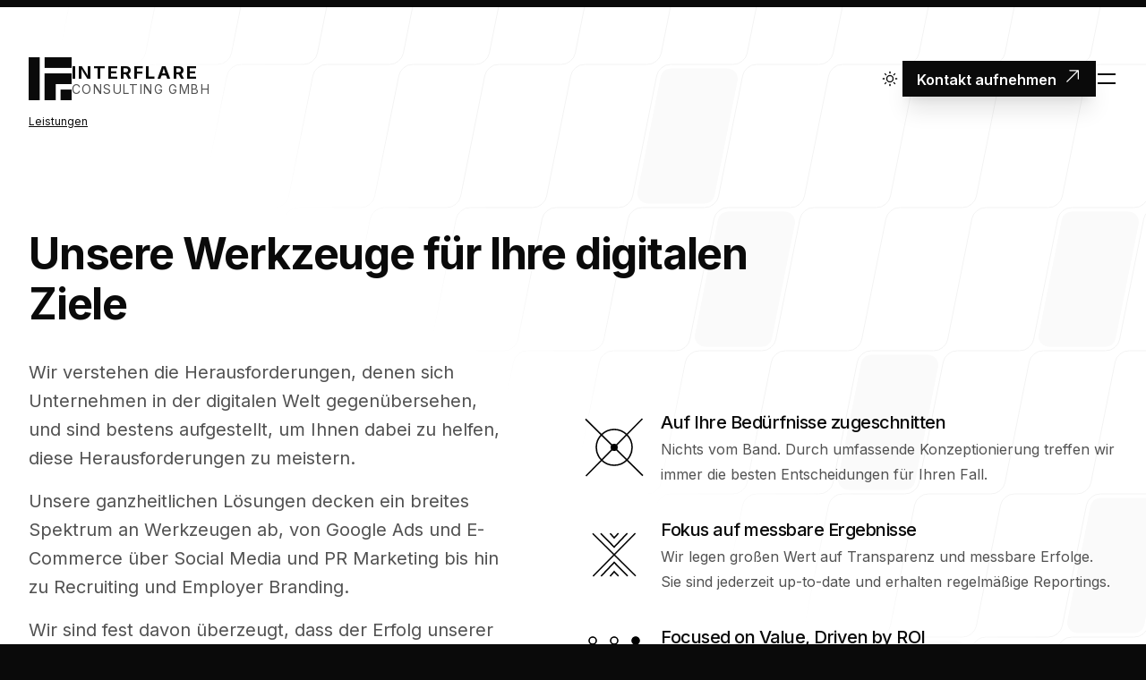

--- FILE ---
content_type: text/html; charset=utf-8
request_url: https://interflare.de/leistungen
body_size: 47055
content:
<!DOCTYPE html><html lang="de" class="h-full bg-neutral-950 text-base antialiased __variable_f367f3"><head><meta charSet="utf-8"/><meta name="viewport" content="width=device-width, minimum-scale=1, maximum-scale=1"/><link rel="preload" href="/_next/static/media/e4af272ccee01ff0-s.p.woff2" as="font" crossorigin="" type="font/woff2"/><link rel="stylesheet" href="/_next/static/css/2cd92aa757a0f3bf.css" crossorigin="" data-precedence="next"/><link rel="stylesheet" href="/_next/static/css/88f56119a5af689c.css" crossorigin="" data-precedence="next"/><link rel="preload" as="script" fetchPriority="low" href="/_next/static/chunks/webpack-a99d7240c026db5f.js" crossorigin=""/><script src="/_next/static/chunks/bf6a786c-19599bd07bf8522d.js" async="" crossorigin=""></script><script src="/_next/static/chunks/5290-e968b38c5cb954f2.js" async="" crossorigin=""></script><script src="/_next/static/chunks/main-app-4fefc98d63fb56e9.js" async="" crossorigin=""></script><script src="/_next/static/chunks/1508-edabcc23f79431c5.js" async=""></script><script src="/_next/static/chunks/8326-44a5e8481d6449da.js" async=""></script><script src="/_next/static/chunks/4503-0d42bbc55340c259.js" async=""></script><script src="/_next/static/chunks/8108-ce5144b8d4d9ec3f.js" async=""></script><script src="/_next/static/chunks/9633-f3d3df372519a3c8.js" async=""></script><script src="/_next/static/chunks/6475-e4623c094d5cd990.js" async=""></script><script src="/_next/static/chunks/9892-52e9c944829b4d67.js" async=""></script><script src="/_next/static/chunks/9474-ba64907b643be735.js" async=""></script><script src="/_next/static/chunks/2249-5a966b8ee295c770.js" async=""></script><script src="/_next/static/chunks/app/layout-09fe1fa3949e8e41.js" async=""></script><script src="/_next/static/chunks/2626716e-aa6b91cd3e53711c.js" async=""></script><script src="/_next/static/chunks/13b76428-f0fe9fe157a3353a.js" async=""></script><script src="/_next/static/chunks/1389-0502907db84aa104.js" async=""></script><script src="/_next/static/chunks/6239-bdbe65cf9c4cbab2.js" async=""></script><script src="/_next/static/chunks/6447-708b1f8c78502f7c.js" async=""></script><script src="/_next/static/chunks/3121-e678a3985705b7de.js" async=""></script><script src="/_next/static/chunks/3681-881ae5c45f84de7b.js" async=""></script><script src="/_next/static/chunks/app/leistungen/page-fce28ff5f821014d.js" async=""></script><link rel="mask-icon" href="/static/safari-pinned-tab.svg" color="#0a0a0a"/><link rel="shortcut icon" href="/static/favicon.ico"/><meta name="msapplication-TileColor" content="#0a0a0a"/><meta name="msapplication-config" content="/static/browserconfig.xml"/><meta name="format-detection" content="telephone=no, date=no, email=no, address=no"/><link rel="manifest" href="/manifest.webmanifest"/><title>Leistungen / Interflare Consulting GmbH</title><meta name="description" content="Online-Marketing-Leistungen von Interflare. Sichtbarkeit im Internet erhöhen und mehr Kunden mit SEA, SEO, SMA uvm. erreichen."/><meta name="application-name" content="Interflare"/><link rel="author" href="https://interflare.de"/><meta name="author" content="Interflare Consulting GmbH"/><link rel="canonical" href="https://interflare.de/leistungen"/><meta name="apple-mobile-web-app-capable" content="yes"/><meta name="apple-mobile-web-app-title" content="Interflare"/><meta name="apple-mobile-web-app-status-bar-style" content="black-translucent"/><link rel="icon" href="/favicon.ico" type="image/x-icon" sizes="48x48"/><link rel="icon" href="/icon.png?1fcb811b80898d13" type="image/png" sizes="512x512"/><link rel="apple-touch-icon" href="/apple-icon.png?91e8f3618a6a4106" type="image/png" sizes="180x180"/><meta name="next-size-adjust"/><!--$!--><template data-dgst="NEXT_DYNAMIC_NO_SSR_CODE"></template><!--/$--><script type="application/ld+json">{"@context":"https://schema.org","@type":"WebSite","name":"Interflare Consulting GmbH","alternateName":"Interflare","url":"https://interflare.de"}</script><script src="/_next/static/chunks/polyfills-c67a75d1b6f99dc8.js" crossorigin="" noModule=""></script></head><body class="cookie_theme_if flex min-h-full flex-col overflow-x-hidden *:text-pretty selection:bg-primary-800 selection:text-white"><style>#nprogress{pointer-events:none}#nprogress .bar{background:#004b87;position:fixed;z-index:1600;top: 0;left:0;width:100%;height:8px}#nprogress .peg{display:block;position:absolute;right:0;width:100px;height:100%;box-shadow:0 0 10px #004b87,0 0 5px #004b87;opacity:1;-webkit-transform:rotate(3deg) translate(0px,-4px);-ms-transform:rotate(3deg) translate(0px,-4px);transform:rotate(3deg) translate(0px,-4px)}#nprogress .spinner{display:block;position:fixed;z-index:1600;top: 15px;right:15px}#nprogress .spinner-icon{width:18px;height:18px;box-sizing:border-box;border:2px solid transparent;border-top-color:#004b87;border-left-color:#004b87;border-radius:50%;-webkit-animation:nprogress-spinner 400ms linear infinite;animation:nprogress-spinner 400ms linear infinite}.nprogress-custom-parent{overflow:hidden;position:relative}.nprogress-custom-parent #nprogress .bar,.nprogress-custom-parent #nprogress .spinner{position:absolute}@-webkit-keyframes nprogress-spinner{0%{-webkit-transform:rotate(0deg)}100%{-webkit-transform:rotate(360deg)}}@keyframes nprogress-spinner{0%{transform:rotate(0deg)}100%{transform:rotate(360deg)}}</style><!--$!--><template data-dgst="NEXT_DYNAMIC_NO_SSR_CODE"></template><!--/$--><!--$--><!--/$--><!--$--><noscript id="gtagmanager_body"><iframe src="https://www.googletagmanager.com/ns.html?id=GTM-596THDJQ" height="0" width="0" style="display: none; visibility: hidden;"></iframe></noscript><!--/$--><script src="/_next/static/chunks/webpack-a99d7240c026db5f.js" crossorigin="" async=""></script><script>(self.__next_f=self.__next_f||[]).push([0]);self.__next_f.push([2,null])</script><script>self.__next_f.push([1,"1:HL[\"/_next/static/media/e4af272ccee01ff0-s.p.woff2\",\"font\",{\"crossOrigin\":\"\",\"type\":\"font/woff2\"}]\n2:HL[\"/_next/static/css/2cd92aa757a0f3bf.css\",\"style\",{\"crossOrigin\":\"\"}]\n3:HL[\"/_next/static/css/88f56119a5af689c.css\",\"style\",{\"crossOrigin\":\"\"}]\n0:\"$L4\"\n"])</script><script>self.__next_f.push([1,"5:I[33728,[],\"\"]\n7:I[29928,[],\"\"]\n8:\"$Sreact.suspense\"\n"])</script><script>self.__next_f.push([1,"9:I[10863,[\"1508\",\"static/chunks/1508-edabcc23f79431c5.js\",\"8326\",\"static/chunks/8326-44a5e8481d6449da.js\",\"4503\",\"static/chunks/4503-0d42bbc55340c259.js\",\"8108\",\"static/chunks/8108-ce5144b8d4d9ec3f.js\",\"9633\",\"static/chunks/9633-f3d3df372519a3c8.js\",\"6475\",\"static/chunks/6475-e4623c094d5cd990.js\",\"9892\",\"static/chunks/9892-52e9c944829b4d67.js\",\"9474\",\"static/chunks/9474-ba64907b643be735.js\",\"2249\",\"static/chunks/2249-5a966b8ee295c770.js\",\"3185\",\"static/chunks/app/layout-09fe1fa3949e8e41.js\"],\"GoogleTagManagerHead\"]\n"])</script><script>self.__next_f.push([1,"a:I[33955,[\"1508\",\"static/chunks/1508-edabcc23f79431c5.js\",\"8326\",\"static/chunks/8326-44a5e8481d6449da.js\",\"4503\",\"static/chunks/4503-0d42bbc55340c259.js\",\"8108\",\"static/chunks/8108-ce5144b8d4d9ec3f.js\",\"9633\",\"static/chunks/9633-f3d3df372519a3c8.js\",\"6475\",\"static/chunks/6475-e4623c094d5cd990.js\",\"9892\",\"static/chunks/9892-52e9c944829b4d67.js\",\"9474\",\"static/chunks/9474-ba64907b643be735.js\",\"2249\",\"static/chunks/2249-5a966b8ee295c770.js\",\"3185\",\"static/chunks/app/layout-09fe1fa3949e8e41.js\"],\"\"]\nb:I[27530,"])</script><script>self.__next_f.push([1,"[\"1508\",\"static/chunks/1508-edabcc23f79431c5.js\",\"8326\",\"static/chunks/8326-44a5e8481d6449da.js\",\"4503\",\"static/chunks/4503-0d42bbc55340c259.js\",\"8108\",\"static/chunks/8108-ce5144b8d4d9ec3f.js\",\"9633\",\"static/chunks/9633-f3d3df372519a3c8.js\",\"6475\",\"static/chunks/6475-e4623c094d5cd990.js\",\"9892\",\"static/chunks/9892-52e9c944829b4d67.js\",\"9474\",\"static/chunks/9474-ba64907b643be735.js\",\"2249\",\"static/chunks/2249-5a966b8ee295c770.js\",\"3185\",\"static/chunks/app/layout-09fe1fa3949e8e41.js\"],\"RootLayout\"]\nc:I[56954,"])</script><script>self.__next_f.push([1,"[],\"\"]\n"])</script><script>self.__next_f.push([1,"d:I[43389,[\"7326\",\"static/chunks/2626716e-aa6b91cd3e53711c.js\",\"6990\",\"static/chunks/13b76428-f0fe9fe157a3353a.js\",\"1508\",\"static/chunks/1508-edabcc23f79431c5.js\",\"8326\",\"static/chunks/8326-44a5e8481d6449da.js\",\"4503\",\"static/chunks/4503-0d42bbc55340c259.js\",\"8108\",\"static/chunks/8108-ce5144b8d4d9ec3f.js\",\"9633\",\"static/chunks/9633-f3d3df372519a3c8.js\",\"1389\",\"static/chunks/1389-0502907db84aa104.js\",\"6475\",\"static/chunks/6475-e4623c094d5cd990.js\",\"6239\",\"static/chunks/6239-bdbe65cf9c4cbab2.js\",\"9474\",\"static/chunks/9474-ba64907b643be735.js\",\"6447\",\"static/chunks/6447-708b1f8c78502f7c.js\",\"2249\",\"static/chunks/2249-5a966b8ee295c770.js\",\"3121\",\"static/chunks/3121-e678a3985705b7de.js\",\"3681\",\"static/chunks/3681-881ae5c45f84de7b.js\",\"8648\",\"static/chunks/app/leistungen/page-fce28ff5f821014d.js\"],\"FadeIn\"]\n"])</script><script>self.__next_f.push([1,"e:I[7264,[],\"\"]\n"])</script><script>self.__next_f.push([1,"f:I[68326,[\"7326\",\"static/chunks/2626716e-aa6b91cd3e53711c.js\",\"6990\",\"static/chunks/13b76428-f0fe9fe157a3353a.js\",\"1508\",\"static/chunks/1508-edabcc23f79431c5.js\",\"8326\",\"static/chunks/8326-44a5e8481d6449da.js\",\"4503\",\"static/chunks/4503-0d42bbc55340c259.js\",\"8108\",\"static/chunks/8108-ce5144b8d4d9ec3f.js\",\"9633\",\"static/chunks/9633-f3d3df372519a3c8.js\",\"1389\",\"static/chunks/1389-0502907db84aa104.js\",\"6475\",\"static/chunks/6475-e4623c094d5cd990.js\",\"6239\",\"static/chunks/6239-bdbe65cf9c4cbab2.js\",\"9474\",\"static/chunks/9474-ba64907b643be735.js\",\"6447\",\"static/chunks/6447-708b1f8c78502f7c.js\",\"2249\",\"static/chunks/2249-5a966b8ee295c770.js\",\"3121\",\"static/chunks/3121-e678a3985705b7de.js\",\"3681\",\"static/chunks/3681-881ae5c45f84de7b.js\",\"8648\",\"static/chunks/app/leistungen/page-fce28ff5f821014d.js\"],\"\"]\n"])</script><script>self.__next_f.push([1,"12:I[29774,[\"1508\",\"static/chunks/1508-edabcc23f79431c5.js\",\"8326\",\"static/chunks/8326-44a5e8481d6449da.js\",\"4503\",\"static/chunks/4503-0d42bbc55340c259.js\",\"8108\",\"static/chunks/8108-ce5144b8d4d9ec3f.js\",\"9633\",\"static/chunks/9633-f3d3df372519a3c8.js\",\"6475\",\"static/chunks/6475-e4623c094d5cd990.js\",\"9892\",\"static/chunks/9892-52e9c944829b4d67.js\",\"9474\",\"static/chunks/9474-ba64907b643be735.js\",\"2249\",\"static/chunks/2249-5a966b8ee295c770.js\",\"3185\",\"static/chunks/app/layout-09fe1fa3949e8e41.js\"],\"\"]\n"])</script><script>self.__next_f.push([1,"13:I[10863,[\"1508\",\"static/chunks/1508-edabcc23f79431c5.js\",\"8326\",\"static/chunks/8326-44a5e8481d6449da.js\",\"4503\",\"static/chunks/4503-0d42bbc55340c259.js\",\"8108\",\"static/chunks/8108-ce5144b8d4d9ec3f.js\",\"9633\",\"static/chunks/9633-f3d3df372519a3c8.js\",\"6475\",\"static/chunks/6475-e4623c094d5cd990.js\",\"9892\",\"static/chunks/9892-52e9c944829b4d67.js\",\"9474\",\"static/chunks/9474-ba64907b643be735.js\",\"2249\",\"static/chunks/2249-5a966b8ee295c770.js\",\"3185\",\"static/chunks/app/layout-09fe1fa3949e8e41.js\"],\"GoogleTagManagerBody\"]\n"])</script><script>self.__next_f.push([1,"4:[[[\"$\",\"link\",\"0\",{\"rel\":\"stylesheet\",\"href\":\"/_next/static/css/2cd92aa757a0f3bf.css\",\"precedence\":\"next\",\"crossOrigin\":\"\"}],[\"$\",\"link\",\"1\",{\"rel\":\"stylesheet\",\"href\":\"/_next/static/css/88f56119a5af689c.css\",\"precedence\":\"next\",\"crossOrigin\":\"\"}]],[\"$\",\"$L5\",null,{\"buildId\":\"0UwZnCrtEOk4es8jh8ank\",\"assetPrefix\":\"\",\"initialCanonicalUrl\":\"/leistungen\",\"initialTree\":[\"\",{\"children\":[\"leistungen\",{\"children\":[\"__PAGE__\",{}]}]},\"$undefined\",\"$undefined\",true],\"initialHead\":[false,\"$L6\"],\"globalErrorComponent\":\"$7\",\"children\":[null,[\"$\",\"html\",null,{\"lang\":\"de\",\"className\":\"h-full bg-neutral-950 text-base antialiased __variable_f367f3\",\"suppressHydrationWarning\":true,\"children\":[[\"$\",\"head\",null,{\"children\":[[\"$\",\"$8\",null,{\"children\":[\"$\",\"$L9\",null,{\"GA_MEASUREMENT_ID\":\"G-574F7HFDND\"}]}],[\"$\",\"link\",null,{\"rel\":\"mask-icon\",\"href\":\"/static/safari-pinned-tab.svg\",\"color\":\"#0a0a0a\"}],[\"$\",\"link\",null,{\"rel\":\"shortcut icon\",\"href\":\"/static/favicon.ico\"}],[\"$\",\"meta\",null,{\"name\":\"msapplication-TileColor\",\"content\":\"#0a0a0a\"}],[\"$\",\"meta\",null,{\"name\":\"msapplication-config\",\"content\":\"/static/browserconfig.xml\"}],[\"$\",\"meta\",null,{\"name\":\"format-detection\",\"content\":\"telephone=no, date=no, email=no, address=no\"}],[\"$\",\"link\",null,{\"rel\":\"manifest\",\"href\":\"/manifest.webmanifest\"}],[\"$\",\"script\",null,{\"type\":\"application/ld+json\",\"dangerouslySetInnerHTML\":{\"__html\":\"{\\\"@context\\\":\\\"https://schema.org\\\",\\\"@type\\\":\\\"WebSite\\\",\\\"name\\\":\\\"Interflare Consulting GmbH\\\",\\\"alternateName\\\":\\\"Interflare\\\",\\\"url\\\":\\\"https://interflare.de\\\"}\"}}]]}],[\"$\",\"body\",null,{\"className\":\"cookie_theme_if flex min-h-full flex-col overflow-x-hidden *:text-pretty selection:bg-primary-800 selection:text-white\",\"children\":[[\"$\",\"$La\",null,{\"color\":\"#004b87\",\"initialPosition\":0.08,\"crawlSpeed\":200,\"height\":8,\"crawl\":true,\"showSpinner\":false,\"easing\":\"ease\",\"speed\":200,\"shadow\":\"0 0 10px #004b87,0 0 5px #004b87\"}],[\"$\",\"$8\",null,{\"children\":[\"$\",\"$Lb\",null,{\"children\":[\"$\",\"$Lc\",null,{\"parallelRouterKey\":\"children\",\"segmentPath\":[\"children\"],\"loading\":[\"$\",\"div\",null,{\"className\":\"fixed top-0 left-0 w-full h-full bg-white dark:bg-neutral-950 z-50 overflow-hidden\",\"children\":[\"$\",\"$Ld\",null,{\"className\":\"relative left-[50%] top-[50%]\",\"children\":[\"$\",\"div\",null,{\"role\":\"status\",\"className\":\"w-full justify-center\",\"children\":[[\"$\",\"svg\",null,{\"aria-hidden\":\"true\",\"className\":\"inline w-10 h-10 mr-2 text-gray-200 animate-spin dark:text-white fill-neutral-950\",\"viewBox\":\"0 0 100 101\",\"fill\":\"none\",\"xmlns\":\"http://www.w3.org/2000/svg\",\"children\":[[\"$\",\"path\",null,{\"d\":\"M100 50.5908C100 78.2051 77.6142 100.591 50 100.591C22.3858 100.591 0 78.2051 0 50.5908C0 22.9766 22.3858 0.59082 50 0.59082C77.6142 0.59082 100 22.9766 100 50.5908ZM9.08144 50.5908C9.08144 73.1895 27.4013 91.5094 50 91.5094C72.5987 91.5094 90.9186 73.1895 90.9186 50.5908C90.9186 27.9921 72.5987 9.67226 50 9.67226C27.4013 9.67226 9.08144 27.9921 9.08144 50.5908Z\",\"fill\":\"currentColor\"}],[\"$\",\"path\",null,{\"d\":\"M93.9676 39.0409C96.393 38.4038 97.8624 35.9116 97.0079 33.5539C95.2932 28.8227 92.871 24.3692 89.8167 20.348C85.8452 15.1192 80.8826 10.7238 75.2124 7.41289C69.5422 4.10194 63.2754 1.94025 56.7698 1.05124C51.7666 0.367541 46.6976 0.446843 41.7345 1.27873C39.2613 1.69328 37.813 4.19778 38.4501 6.62326C39.0873 9.04874 41.5694 10.4717 44.0505 10.1071C47.8511 9.54855 51.7191 9.52689 55.5402 10.0491C60.8642 10.7766 65.9928 12.5457 70.6331 15.2552C75.2735 17.9648 79.3347 21.5619 82.5849 25.841C84.9175 28.9121 86.7997 32.2913 88.1811 35.8758C89.083 38.2158 91.5421 39.6781 93.9676 39.0409Z\",\"fill\":\"currentFill\"}]]}],[\"$\",\"span\",null,{\"className\":\"sr-only\",\"children\":\"Laden...\"}]]}]}]}],\"loadingStyles\":[],\"hasLoading\":true,\"error\":\"$undefined\",\"errorStyles\":\"$undefined\",\"template\":[\"$\",\"$Le\",null,{}],\"templateStyles\":\"$undefined\",\"notFound\":[\"$\",\"div\",null,{\"children\":[[\"$\",\"div\",null,{\"className\":\"mx-auto max-w-7xl px-6 lg:px-8 mt-8 md:mt-10\",\"children\":[\"$\",\"div\",null,{\"className\":\"mx-auto max-w-2xl lg:max-w-none\",\"children\":[\"$\",\"nav\",null,{\"className\":\"flex\",\"aria-label\":\"Breadcrumb\",\"children\":[\"$\",\"nav\",null,{\"className\":\"flex\",\"aria-label\":\"Breadcrumb\",\"children\":[\"$\",\"ol\",null,{\"role\":\"list\",\"className\":\"flex items-center space-x-2 [\u0026\u003eli:nth-child(1)\u003ediv\u003esvg]:hidden [\u0026\u003eli:nth-child(2)\u003ediv\u003ea]:ml-3 [\u0026\u003eli:nth-child(3)\u003ediv\u003ea]:ml-3\",\"itemScope\":true,\"itemType\":\"http://schema.org/BreadcrumbList\",\"children\":[[\"$\",\"li\",\"[object Object]\",{\"itemProp\":\"itemListElement\",\"itemScope\":true,\"itemType\":\"http://schema.org/ListItem\",\"children\":[\"$\",\"div\",null,{\"className\":\"flex items-center\",\"children\":[[\"$\",\"svg\",null,{\"className\":\"h-5 w-5 flex-shrink-0 text-gray-300\",\"fill\":\"currentColor\",\"viewBox\":\"0 0 20 20\",\"aria-hidden\":\"true\",\"children\":[\"$\",\"path\",null,{\"d\":\"M5.555 17.776l8-16 .894.448-8 16-.894-.448z\"}]}],[\"$\",\"$Lf\",null,{\"href\":\"/\",\"className\":\"font-regular text-xs  text-neutral-950 hover:text-neutral-600 underline underline-offset-4 dark:text-white dark:hover:text-neutral-200\",\"aria-current\":\"page\",\"itemScope\":true,\"itemType\":\"http://schema.org/Thing\",\"itemProp\":\"item\",\"itemId\":\"/\",\"children\":[\"$\",\"span\",null,{\"itemProp\":\"name\",\"children\":\"404\"}]}],[\"$\",\"meta\",null,{\"itemProp\":\"position\",\"content\":1}]]}]}]]}]}]}]}]}],[\"$\",\"div\",null,{\"className\":\"mx-auto max-w-7xl px-6 lg:px-8 mt-24 sm:mt-32 lg:mt-40 mb-24 sm:mb-0\",\"children\":[\"$\",\"div\",null,{\"className\":\"mx-auto max-w-2xl lg:max-w-none\",\"children\":[\"$\",\"$Ld\",null,{\"className\":\"flex sm:mx-auto max-w-xl flex-col sm:items-center sm:text-center\",\"children\":[[\"$\",\"p\",null,{\"className\":\"text-[3rem] font-semibold text-neutral-950 dark:text-white sm:text-[6rem]\",\"children\":\"404\"}],[\"$\",\"h1\",null,{\"className\":\"mt-4 sm:mt-12  text-2xl font-semibold text-neutral-950 dark:text-white\",\"children\":\"Seite nicht gefunden\"}],[\"$\",\"p\",null,{\"className\":\"mt-2 text-sm text-neutral-600\",\"children\":\"Sie scheinen einem toten Link gefolgt zu sein.\"}],[\"$\",\"$Lf\",null,{\"href\":\"/\",\"className\":\"mt-8 max-w-fit inline-flex px-4 py-1.5 shadow-xl font-semibold transition bg-neutral-950 text-white dark:text-neutral-950 dark:bg-white dark:hover:bg-primary-800 dark:hover:text-white hover:bg-primary-800\",\"children\":[\"$\",\"span\",null,{\"className\":\"relative top-px flex\",\"children\":[\"Zur Startseite\",\" \",[\"$\",\"svg\",null,{\"xmlns\":\"http://www.w3.org/2000/svg\",\"viewBox\":\"0 0 24 24\",\"fill\":\"currentColor\",\"className\":\"inline w-5 h-5 ml-2 align-baseline\",\"children\":[\"$\",\"path\",null,{\"fillRule\":\"evenodd\",\"d\":\"M8.25 3.75H19.5a.75.75 0 01.75.75v11.25a.75.75 0 01-1.5 0V6.31L5.03 20.03a.75.75 0 01-1.06-1.06L17.69 5.25H8.25a.75.75 0 010-1.5z\",\"clipRule\":\"evenodd\"}]}]]}]}]]}]}]}]]}],\"notFoundStyles\":[],\"childProp\":{\"current\":[\"$\",\"$Lc\",null,{\"parallelRouterKey\":\"children\",\"segmentPath\":[\"children\",\"leistungen\",\"children\"],\"loading\":\"$undefined\",\"loadingStyles\":\"$undefined\",\"hasLoading\":false,\"error\":\"$undefined\",\"errorStyles\":\"$undefined\",\"template\":[\"$\",\"$Le\",null,{}],\"templateStyles\":\"$undefined\",\"notFound\":\"$undefined\",\"notFoundStyles\":\"$undefined\",\"childProp\":{\"current\":[\"$L10\",\"$L11\",null],\"segment\":\"__PAGE__\"},\"styles\":[]}],\"segment\":\"leistungen\"},\"styles\":[]}]}]}],[\"$\",\"$8\",null,{\"children\":[\"$\",\"$L12\",null,{}]}],[\"$\",\"$8\",null,{\"children\":[\"$\",\"$L13\",null,{}]}]]}]]}],null]}]]\n"])</script><script>self.__next_f.push([1,"6:[[\"$\",\"meta\",\"0\",{\"charSet\":\"utf-8\"}],[\"$\",\"title\",\"1\",{\"children\":\"Leistungen / Interflare Consulting GmbH\"}],[\"$\",\"meta\",\"2\",{\"name\":\"description\",\"content\":\"Online-Marketing-Leistungen von Interflare. Sichtbarkeit im Internet erhöhen und mehr Kunden mit SEA, SEO, SMA uvm. erreichen.\"}],[\"$\",\"meta\",\"3\",{\"name\":\"application-name\",\"content\":\"Interflare\"}],[\"$\",\"link\",\"4\",{\"rel\":\"author\",\"href\":\"https://interflare.de\"}],[\"$\",\"meta\",\"5\",{\"name\":\"author\",\"content\":\"Interflare Consulting GmbH\"}],[\"$\",\"meta\",\"6\",{\"name\":\"viewport\",\"content\":\"width=device-width, minimum-scale=1, maximum-scale=1\"}],[\"$\",\"link\",\"7\",{\"rel\":\"canonical\",\"href\":\"https://interflare.de/leistungen\"}],[\"$\",\"meta\",\"8\",{\"name\":\"apple-mobile-web-app-capable\",\"content\":\"yes\"}],[\"$\",\"meta\",\"9\",{\"name\":\"apple-mobile-web-app-title\",\"content\":\"Interflare\"}],[\"$\",\"meta\",\"10\",{\"name\":\"apple-mobile-web-app-status-bar-style\",\"content\":\"black-translucent\"}],[\"$\",\"link\",\"11\",{\"rel\":\"icon\",\"href\":\"/favicon.ico\",\"type\":\"image/x-icon\",\"sizes\":\"48x48\"}],[\"$\",\"link\",\"12\",{\"rel\":\"icon\",\"href\":\"/icon.png?1fcb811b80898d13\",\"type\":\"image/png\",\"sizes\":\"512x512\"}],[\"$\",\"link\",\"13\",{\"rel\":\"apple-touch-icon\",\"href\":\"/apple-icon.png?91e8f3618a6a4106\",\"type\":\"image/png\",\"sizes\":\"180x180\"}],[\"$\",\"meta\",\"14\",{\"name\":\"next-size-adjust\"}]]\n"])</script><script>self.__next_f.push([1,"10:null\n"])</script><script>self.__next_f.push([1,"14:I[43389,[\"7326\",\"static/chunks/2626716e-aa6b91cd3e53711c.js\",\"6990\",\"static/chunks/13b76428-f0fe9fe157a3353a.js\",\"1508\",\"static/chunks/1508-edabcc23f79431c5.js\",\"8326\",\"static/chunks/8326-44a5e8481d6449da.js\",\"4503\",\"static/chunks/4503-0d42bbc55340c259.js\",\"8108\",\"static/chunks/8108-ce5144b8d4d9ec3f.js\",\"9633\",\"static/chunks/9633-f3d3df372519a3c8.js\",\"1389\",\"static/chunks/1389-0502907db84aa104.js\",\"6475\",\"static/chunks/6475-e4623c094d5cd990.js\",\"6239\",\"static/chunks/6239-bdbe65cf9c4cbab2.js\",\"9474\",\"static/chunks/9474-ba64907b643be735.js\",\"6447\",\"static/chunks/6447-708b1f8c78502f7c.js\",\"2249\",\"static/chunks/2249-5a966b8ee295c770.js\",\"3121\",\"static/chunks/3121-e678a3985705b7de.js\",\"3681\",\"static/chunks/3681-881ae5c45f84de7b.js\",\"8648\",\"static/chunks/app/leistungen/page-fce28ff5f821014d.js\"],\"FadeInStagger\"]\n"])</script><script>self.__next_f.push([1,"15:I[90413,[\"7326\",\"static/chunks/2626716e-aa6b91cd3e53711c.js\",\"6990\",\"static/chunks/13b76428-f0fe9fe157a3353a.js\",\"1508\",\"static/chunks/1508-edabcc23f79431c5.js\",\"8326\",\"static/chunks/8326-44a5e8481d6449da.js\",\"4503\",\"static/chunks/4503-0d42bbc55340c259.js\",\"8108\",\"static/chunks/8108-ce5144b8d4d9ec3f.js\",\"9633\",\"static/chunks/9633-f3d3df372519a3c8.js\",\"1389\",\"static/chunks/1389-0502907db84aa104.js\",\"6475\",\"static/chunks/6475-e4623c094d5cd990.js\",\"6239\",\"static/chunks/6239-bdbe65cf9c4cbab2.js\",\"9474\",\"static/chunks/9474-ba64907b643be735.js\",\"6447\",\"static/chunks/6447-708b1f8c78502f7c.js\",\"2249\",\"static/chunks/2249-5a966b8ee295c770.js\",\"3121\",\"static/chunks/3121-e678a3985705b7de.js\",\"3681\",\"static/chunks/3681-881ae5c45f84de7b.js\",\"8648\",\"static/chunks/app/leistungen/page-fce28ff5f821014d.js\"],\"Image\"]\n"])</script><script>self.__next_f.push([1,"16:I[56762,[\"7326\",\"static/chunks/2626716e-aa6b91cd3e53711c.js\",\"6990\",\"static/chunks/13b76428-f0fe9fe157a3353a.js\",\"1508\",\"static/chunks/1508-edabcc23f79431c5.js\",\"8326\",\"static/chunks/8326-44a5e8481d6449da.js\",\"4503\",\"static/chunks/4503-0d42bbc55340c259.js\",\"8108\",\"static/chunks/8108-ce5144b8d4d9ec3f.js\",\"9633\",\"static/chunks/9633-f3d3df372519a3c8.js\",\"1389\",\"static/chunks/1389-0502907db84aa104.js\",\"6475\",\"static/chunks/6475-e4623c094d5cd990.js\",\"6239\",\"static/chunks/6239-bdbe65cf9c4cbab2.js\",\"9474\",\"static/chunks/9474-ba64907b643be735.js\",\"6447\",\"static/chunks/6447-708b1f8c78502f7c.js\",\"2249\",\"static/chunks/2249-5a966b8ee295c770.js\",\"3121\",\"static/chunks/3121-e678a3985705b7de.js\",\"3681\",\"static/chunks/3681-881ae5c45f84de7b.js\",\"8648\",\"static/chunks/app/leistungen/page-fce28ff5f821014d.js\"],\"\"]\n"])</script><script>self.__next_f.push([1,"18:I[89532,[\"7326\",\"static/chunks/2626716e-aa6b91cd3e53711c.js\",\"6990\",\"static/chunks/13b76428-f0fe9fe157a3353a.js\",\"1508\",\"static/chunks/1508-edabcc23f79431c5.js\",\"8326\",\"static/chunks/8326-44a5e8481d6449da.js\",\"4503\",\"static/chunks/4503-0d42bbc55340c259.js\",\"8108\",\"static/chunks/8108-ce5144b8d4d9ec3f.js\",\"9633\",\"static/chunks/9633-f3d3df372519a3c8.js\",\"1389\",\"static/chunks/1389-0502907db84aa104.js\",\"6475\",\"static/chunks/6475-e4623c094d5cd990.js\",\"6239\",\"static/chunks/6239-bdbe65cf9c4cbab2.js\",\"9474\",\"static/chunks/9474-ba64907b643be735.js\",\"6447\",\"static/chunks/6447-708b1f8c78502f7c.js\",\"2249\",\"static/chunks/2249-5a966b8ee295c770.js\",\"3121\",\"static/chunks/3121-e678a3985705b7de.js\",\"3681\",\"static/chunks/3681-881ae5c45f84de7b.js\",\"8648\",\"static/chunks/app/leistungen/page-fce28ff5f821014d.js\"],\"CTA\"]\n"])</script><script>self.__next_f.push([1,"17:T41e,"])</script><script>self.__next_f.push([1,"Leider zeigt SEO in der Regel keine unmittelbare Wirkung. Suchmaschinen brauchen Zeit, um die Reputation Ihrer Website zu aktualisieren und sie höher einzustufen. In der Regel sollten Sie etwa 3 bis 6 Monate nach Änderungen erste Ergebnisse sehen. Die wirkungsvollsten Ergebnisse werden jedoch wahrscheinlich erst etwa 12 Monate nach der Durchführung der Optimierungen zu sehen sein. Das scheint eine lange Zeit zu sein, aber während dieses Zeitraums werden Sie zunehmend positive Veränderungen in Ihren Metriken bemerken.Leider zeigt SEO in der Regel keine unmittelbare Wirkung. Suchmaschinen brauchen Zeit, um die Reputation Ihrer Website zu aktualisieren und sie höher einzustufen. In der Regel sollten Sie etwa 3 bis 6 Monate nach Änderungen erste Ergebnisse sehen. Die wirkungsvollsten Ergebnisse werden jedoch wahrscheinlich erst etwa 12 Monate nach der Durchführung der Optimierungen zu sehen sein. Das scheint eine lange Zeit zu sein, aber während dieses Zeitraums werden Sie zunehmend positive Veränderungen in Ihren Metriken bemerken."])</script><script>self.__next_f.push([1,"11:[\"$\",\"div\",null,{\"children\":[[\"$\",\"div\",null,{\"className\":\"mx-auto max-w-7xl px-6 lg:px-8 mt-8 md:mt-10\",\"children\":[\"$\",\"div\",null,{\"className\":\"mx-auto max-w-2xl lg:max-w-none\",\"children\":[\"$\",\"nav\",null,{\"className\":\"flex\",\"aria-label\":\"Breadcrumb\",\"children\":[\"$\",\"nav\",null,{\"className\":\"flex\",\"aria-label\":\"Breadcrumb\",\"children\":[\"$\",\"ol\",null,{\"role\":\"list\",\"className\":\"flex items-center space-x-2 [\u0026\u003eli:nth-child(1)\u003ediv\u003esvg]:hidden [\u0026\u003eli:nth-child(2)\u003ediv\u003ea]:ml-3 [\u0026\u003eli:nth-child(3)\u003ediv\u003ea]:ml-3\",\"itemScope\":true,\"itemType\":\"http://schema.org/BreadcrumbList\",\"children\":[[\"$\",\"li\",\"[object Object]\",{\"itemProp\":\"itemListElement\",\"itemScope\":true,\"itemType\":\"http://schema.org/ListItem\",\"children\":[\"$\",\"div\",null,{\"className\":\"flex items-center\",\"children\":[[\"$\",\"svg\",null,{\"className\":\"h-5 w-5 flex-shrink-0 text-gray-300\",\"fill\":\"currentColor\",\"viewBox\":\"0 0 20 20\",\"aria-hidden\":\"true\",\"children\":[\"$\",\"path\",null,{\"d\":\"M5.555 17.776l8-16 .894.448-8 16-.894-.448z\"}]}],[\"$\",\"$Lf\",null,{\"href\":\"/leistungen\",\"className\":\"font-regular text-xs  text-neutral-950 hover:text-neutral-600 underline underline-offset-4 dark:text-white dark:hover:text-neutral-200\",\"aria-current\":\"page\",\"itemScope\":true,\"itemType\":\"http://schema.org/Thing\",\"itemProp\":\"item\",\"itemId\":\"/leistungen\",\"children\":[\"$\",\"span\",null,{\"itemProp\":\"name\",\"children\":\"Leistungen\"}]}],[\"$\",\"meta\",null,{\"itemProp\":\"position\",\"content\":1}]]}]}]]}]}]}]}]}],[\"$\",\"div\",null,{\"className\":\"mx-auto max-w-7xl px-6 lg:px-8 mt-12 sm:mt-24 lg:mt-28\",\"children\":[\"$\",\"div\",null,{\"className\":\"mx-auto max-w-2xl lg:max-w-none\",\"children\":[\"$\",\"$Ld\",null,{\"children\":[[\"$\",\"h1\",null,{\"className\":\"mt-6 block max-w-4xl  text-4xl font-bold tracking-tight text-neutral-950 dark:text-white [text-wrap:balance] sm:text-6xl\",\"children\":[[\"$\",\"span\",null,{\"className\":\"block  text-base font-semibold text-neutral-950 dark:text-white\",\"children\":\"$undefined\"}],\"Unsere Werkzeuge für Ihre digitalen Ziele\"]}],[\"$\",\"div\",null,{\"className\":\"mt-4 max-w-3xl text-xl text-neutral-600 dark:text-neutral-400\",\"children\":\"$undefined\"}]]}]}]}],[\"$\",\"div\",null,{\"className\":\"mx-auto max-w-7xl px-6 lg:px-8\",\"children\":[\"$\",\"div\",null,{\"className\":\"mx-auto max-w-2xl lg:max-w-none\",\"children\":[\"$\",\"$L14\",null,{\"className\":\"mx-auto grid max-w-2xl grid-cols-1 gap-x-8 gap-y-8 sm:items-end sm:gap-y-24 lg:mx-0 lg:max-w-none lg:grid-cols-2\",\"children\":[[\"$\",\"$Ld\",null,{\"children\":[\"$\",\"div\",null,{\"className\":\"mx-0 max-w-2xl pr-0 sm:pr-16\",\"children\":[[\"$\",\"p\",null,{\"className\":\"mt-4 text-lg text-neutral-600 sm:text-xl dark:text-neutral-400\",\"children\":\"Wir verstehen die Herausforderungen, denen sich Unternehmen in der digitalen Welt gegenübersehen, und sind bestens aufgestellt, um Ihnen dabei zu helfen, diese Herausforderungen zu meistern.\"}],[\"$\",\"p\",null,{\"className\":\"mt-4 text-lg text-neutral-600 sm:text-xl dark:text-neutral-400\",\"children\":\"Unsere ganzheitlichen Lösungen decken ein breites Spektrum an Werkzeugen ab, von Google Ads und E-Commerce über Social Media und PR Marketing bis hin zu Recruiting und Employer Branding.\"}],[\"$\",\"p\",null,{\"className\":\"mt-4 text-lg text-neutral-600 sm:text-xl dark:text-neutral-400\",\"children\":\"Wir sind fest davon überzeugt, dass der Erfolg unserer Kunden unser Erfolg ist, und setzen alles daran, Ihre Ziele zu erreichen und Ihren Erfolg zu maximieren.\"}]]}]}],[\"$\",\"$Ld\",null,{\"children\":[\"$\",\"dl\",null,{\"className\":\"mx-auto mt-4 grid max-w-2xl grid-cols-1 gap-x-8 gap-y-8 text-base leading-7 sm:grid-cols-1 lg:mx-0 lg:mt-6 lg:max-w-none lg:grid-cols-1\",\"children\":[[\"$\",\"div\",null,{\"className\":\"flex items-center\",\"children\":[[\"$\",\"$L15\",null,{\"src\":{\"src\":\"/_next/static/media/crosscircle.21f1bd4c.svg\",\"height\":100,\"width\":100,\"blurWidth\":0,\"blurHeight\":0},\"alt\":\"\",\"className\":\"ml-[-10px] mr-3 h-20 w-20 dark:invert\",\"unoptimized\":true}],[\"$\",\"dt\",null,{\"children\":[\"$\",\"div\",null,{\"className\":\"grid grid-cols-1\",\"children\":[[\"$\",\"h2\",null,{\"className\":\"text-lg font-medium tracking-tight text-neutral-950 sm:text-xl dark:text-white\",\"children\":\"Auf Ihre Bedürfnisse zugeschnitten\"}],[\"$\",\"span\",null,{\"className\":\"text-neutral-600 dark:text-neutral-400\",\"children\":\"Nichts vom Band. Durch umfassende Konzeptionierung treffen wir immer die besten Entscheidungen für Ihren Fall.\"}]]}]}]]}],[\"$\",\"div\",null,{\"className\":\"flex items-center\",\"children\":[[\"$\",\"$L15\",null,{\"src\":{\"src\":\"/_next/static/media/sandclock.1bc54f75.svg\",\"height\":100,\"width\":100,\"blurWidth\":0,\"blurHeight\":0},\"alt\":\"\",\"className\":\"ml-[-10px] mr-3 h-20 w-20 dark:invert\",\"unoptimized\":true}],[\"$\",\"dt\",null,{\"children\":[\"$\",\"div\",null,{\"className\":\"grid grid-cols-1\",\"children\":[[\"$\",\"h2\",null,{\"className\":\"text-lg font-medium tracking-tight text-neutral-950 sm:text-xl dark:text-white\",\"children\":\"Fokus auf messbare Ergebnisse\"}],[\"$\",\"span\",null,{\"className\":\"text-neutral-600 dark:text-neutral-400\",\"children\":\"Wir legen großen Wert auf Transparenz und messbare Erfolge. Sie sind jederzeit up-to-date und erhalten regelmäßige Reportings.\"}]]}]}]]}],[\"$\",\"div\",null,{\"className\":\"flex items-center\",\"children\":[[\"$\",\"$L15\",null,{\"src\":{\"src\":\"/_next/static/media/threedots.ebc78297.svg\",\"height\":100,\"width\":100,\"blurWidth\":0,\"blurHeight\":0},\"alt\":\"\",\"className\":\"ml-[-10px] mr-3 h-20 w-20 dark:invert\",\"unoptimized\":true}],[\"$\",\"dt\",null,{\"children\":[\"$\",\"div\",null,{\"className\":\"grid grid-cols-1\",\"children\":[[\"$\",\"h2\",null,{\"className\":\"text-lg font-medium tracking-tight text-neutral-950 sm:text-xl dark:text-white\",\"children\":\"Focused on Value, Driven by ROI\"}],[\"$\",\"span\",null,{\"className\":\"text-neutral-600 dark:text-neutral-400\",\"children\":\"Wir fahren einen ganzheitlichen Marketingansatz, der sich auf die Steigerung des Umsatzwachstums konzentriert.\"}]]}]}]]}]]}]}]]}]}]}],[\"$\",\"div\",null,{\"className\":\"mx-auto max-w-7xl px-6 lg:px-8 mt-8 md:mt-16\",\"children\":[\"$\",\"div\",null,{\"className\":\"mx-auto max-w-2xl lg:max-w-none\",\"children\":[\"$\",\"$Ld\",null,{\"children\":[[\"$\",\"hr\",null,{\"className\":\"border-neutral-400/20\"}],[\"$\",\"h3\",null,{\"className\":\"mb-8 mt-4 flex items-center gap-1.5 uppercase text-neutral-600 dark:text-neutral-400\",\"children\":[\"Leistungen entdecken\",\" \",[\"$\",\"svg\",null,{\"xmlns\":\"http://www.w3.org/2000/svg\",\"viewBox\":\"0 0 24 24\",\"fill\":\"currentColor\",\"className\":\" size-5 max-h-5 max-w-5 rotate-90 transition-all  duration-300 md:size-5\",\"children\":[\"$\",\"path\",null,{\"fillRule\":\"evenodd\",\"d\":\"M8.25 3.75H19.5a.75.75 0 01.75.75v11.25a.75.75 0 01-1.5 0V6.31L5.03 20.03a.75.75 0 01-1.06-1.06L17.69 5.25H8.25a.75.75 0 010-1.5z\",\"clipRule\":\"evenodd\"}]}]]}]]}]}]}],[\"$\",\"$8\",null,{\"fallback\":[\"$\",\"div\",null,{\"children\":[\"$\",\"div\",null,{\"className\":\"mx-auto max-w-7xl px-6 lg:px-8 mt-4 md:mt-10\",\"children\":[\"$\",\"div\",null,{\"className\":\"mx-auto max-w-2xl lg:max-w-none\",\"children\":[\"$\",\"div\",null,{\"role\":\"status\",\"children\":[[\"$\",\"svg\",null,{\"aria-hidden\":\"true\",\"className\":\"mr-2 inline h-10 w-10 animate-spin fill-neutral-950 text-gray-200 dark:text-white\",\"viewBox\":\"0 0 100 101\",\"fill\":\"none\",\"xmlns\":\"http://www.w3.org/2000/svg\",\"children\":[[\"$\",\"path\",null,{\"d\":\"M100 50.5908C100 78.2051 77.6142 100.591 50 100.591C22.3858 100.591 0 78.2051 0 50.5908C0 22.9766 22.3858 0.59082 50 0.59082C77.6142 0.59082 100 22.9766 100 50.5908ZM9.08144 50.5908C9.08144 73.1895 27.4013 91.5094 50 91.5094C72.5987 91.5094 90.9186 73.1895 90.9186 50.5908C90.9186 27.9921 72.5987 9.67226 50 9.67226C27.4013 9.67226 9.08144 27.9921 9.08144 50.5908Z\",\"fill\":\"currentColor\"}],[\"$\",\"path\",null,{\"d\":\"M93.9676 39.0409C96.393 38.4038 97.8624 35.9116 97.0079 33.5539C95.2932 28.8227 92.871 24.3692 89.8167 20.348C85.8452 15.1192 80.8826 10.7238 75.2124 7.41289C69.5422 4.10194 63.2754 1.94025 56.7698 1.05124C51.7666 0.367541 46.6976 0.446843 41.7345 1.27873C39.2613 1.69328 37.813 4.19778 38.4501 6.62326C39.0873 9.04874 41.5694 10.4717 44.0505 10.1071C47.8511 9.54855 51.7191 9.52689 55.5402 10.0491C60.8642 10.7766 65.9928 12.5457 70.6331 15.2552C75.2735 17.9648 79.3347 21.5619 82.5849 25.841C84.9175 28.9121 86.7997 32.2913 88.1811 35.8758C89.083 38.2158 91.5421 39.6781 93.9676 39.0409Z\",\"fill\":\"currentFill\"}]]}],[\"$\",\"span\",null,{\"className\":\"sr-only\",\"children\":\"Laden...\"}]]}]}]}]}],\"children\":[\"$\",\"$Ld\",null,{\"children\":[\"$\",\"$L16\",null,{\"services\":[{\"id\":\"online-marketing/affiliate-marketing\",\"href\":\"/leistungen/online-marketing/affiliate-marketing\",\"category\":\"Online-Marketing\",\"slug\":\"AM\",\"tags\":[\"Performance-basierte Akquise\",\"Kosten-Effizienz\",\"Vertriebsnetzwerk\"],\"title\":\"Affiliate Marketing\",\"metaTitle\":\"Affiliate Marketing\",\"metaDescription\":\"Steigern Sie mit Interflare Ihr Online-Wachstum durch maßgeschneidertes Affiliate-Marketing, das Ergebnisse liefert und die Reichweite erhöht.\",\"heading\":\"Affiliate-Marketing-Strategien mit hohem ROI.\",\"subHeading\":\"Nutzen Sie eine hochmotivierte Vertriebsmannschaft, die nur dann bezahlt wird, wenn Sie bezahlt werden.\",\"description\":\"Nutzen Sie ein hochmotiviertes Vertriebsteam, das nur dann bezahlt wird, wenn Sie bezahlt werden.\",\"logo\":{\"src\":{\"src\":\"/_next/static/media/connectedsquare.93e65b08.svg\",\"height\":100,\"width\":100,\"blurWidth\":0,\"blurHeight\":0}},\"serviceIcon\":{\"src\":\"/_next/static/media/connectedsquare.93e65b08.svg\",\"height\":100,\"width\":100,\"blurWidth\":0,\"blurHeight\":0},\"image\":{\"src\":{\"src\":\"/_next/static/media/affiliate_marketing.9fc30359.jpeg\",\"height\":1066,\"width\":1599,\"blurDataURL\":\"[data-uri]\",\"blurWidth\":8,\"blurHeight\":5}},\"introSection\":{\"heading\":\"Wäre es nicht schön, wenn der Umsatz den Werbeausgaben vorausginge?\",\"testimonial\":{\"author\":{\"name\":\"Holger Dziadek\",\"role\":\"Power Systems GmbH \u0026 Co. KG\"},\"logo\":{\"src\":\"/_next/static/media/logo-white.24295a1f.png\",\"height\":115,\"width\":230,\"blurDataURL\":\"[data-uri]\",\"blurWidth\":8,\"blurHeight\":4},\"content\":\"“Mit mehreren Blickwinkeln konnten wir so gute Entscheidungen treffen und hatten direkt alle nötigen Informationen an einer Hand.”\"},\"content\":[\"Mit Affiliate-Marketing funktioniert das. Affiliates arbeiten auf Provisionsbasis mit ihrem eigenen Publikum, Vermögen und Motivation.\",\"Sie erhalten mehr Traffic, höhere SEO-Rankings und einen größeren Marktanteil, ohne das Risiko einzugehen, Werbebudgets aus dem Fenster zu schmeißen.\",\"Und wenn Sie mit uns zusammenarbeiten, um Ihr Affiliate-Netzwerk zu verwalten, haben Sie immer die Kontrolle über das Image Ihrer Marke.\"]},\"benefitSection\":{\"heading\":\"Warum auf Affiliates setzen?\",\"description\":\"Durch die Partnerschaft mit Affiliates können Firmen ihre Markenpräsenz ausbauen und neue Zielgruppen erschließen, während sie gleichzeitig von einem kosteneffizienten, ergebnisorientierten Werbemodell profitieren. Dieses Marketinginstrument ermöglicht es, Risiken zu minimieren, da Zahlungen auf tatsächlichen Leistungen basieren, was es zu einer attraktiven Option für Unternehmen macht, die ihr Online-Wachstum beschleunigen wollen.\",\"features\":[{\"icon\":{\"src\":\"/_next/static/media/twoballs.5a96730a.svg\",\"height\":100,\"width\":100,\"blurWidth\":0,\"blurHeight\":0},\"name\":\"Zielgruppe erweitern\",\"description\":\"Aut illo quae. Ut et harum ea animi natus. Culpa maiores et sed sint et magnam exercitationem quia. Ullam voluptas nihil vitae dicta molestiae et. Aliquid velit porro vero.\"},{\"icon\":{\"src\":\"/_next/static/media/lightpoint.078b6147.svg\",\"height\":100,\"width\":100,\"blurWidth\":0,\"blurHeight\":0},\"name\":\"Risikofrei neue Märkte testen\",\"description\":\"Aut illo quae. Ut et harum ea animi natus. Culpa maiores et sed sint et magnam exercitationem quia. Ullam voluptas nihil vitae dicta molestiae et. Aliquid velit porro vero.\"},{\"icon\":{\"src\":\"/_next/static/media/dia.e7c00335.svg\",\"height\":100,\"width\":100,\"blurWidth\":0,\"blurHeight\":0},\"name\":\"Traffic und Umsatz skalieren\",\"description\":\"Aut illo quae. Ut et harum ea animi natus. Culpa maiores et sed sint et magnam exercitationem quia. Ullam voluptas nihil vitae dicta molestiae et. Aliquid velit porro vero.\"}]},\"serviceSection\":{\"heading\":\"Affiliate Marketing durch Interflare\",\"description\":\"Mit einer maßgeschneiderten Affiliate-Marketing-Strategie erschließen wir gemeinsam neue Wachstumspfade und maximieren die Effizienz Ihrer Website. Dabei kümmern wir uns um den gesamten Affiliate-Prozess von Konzeption über Akquise bishin zur technischen Implementierung.\",\"services\":[{\"title\":\"Affiliate-Wachstumsstrategie\",\"description\":\"Finden Sie die richtigen Partner für Ihre Branche, Ihr Produkt und Ihre Ziele.\",\"image\":{\"src\":\"/_next/static/media/sandclock.1bc54f75.svg\",\"height\":100,\"width\":100,\"blurWidth\":0,\"blurHeight\":0}},{\"title\":\"Full-Service Affiliate-Management\",\"description\":\"Von Ihren Affiliate-Beziehungen bis zu Ihrer Plattform kümmern wir uns um alles.\",\"image\":{\"src\":\"/_next/static/media/external.4ed2cedf.svg\",\"height\":100,\"width\":100,\"blurWidth\":0,\"blurHeight\":0}},{\"title\":\"Laufende Beratung\",\"description\":\"Meisten Sie jede Herausforderung mit Affiliate-Marketing-Experten in Ihrer Ecke.\",\"image\":{\"src\":\"/_next/static/media/connectedraute.071b2683.svg\",\"height\":100,\"width\":100,\"blurWidth\":0,\"blurHeight\":0}}]},\"statSection\":{\"heading\":\"Ø-Erfahrungswerte nach einem Jahr Affiliate Marketing\",\"description\":\"\",\"stats\":[{\"label\":\"Neukunden-Traffic\",\"value\":\"+ 85 %\"},{\"label\":\"Return-on-Adspent\",\"value\":\"1500 %\"}]},\"process\":{\"heading\":\"So verwirklichen wir lukrative Affiliate-Partnerschaften\",\"description\":\"Unser Fokus liegt auf messbaren Ergebnissen, um sicherzustellen, dass Ihre Investition in Affiliate-Marketing maximale Renditen erbringt.\",\"steps\":[{\"title\":\"Analyse\",\"icon\":{\"src\":\"/_next/static/media/layers.a2cd10b6.svg\",\"height\":100,\"width\":100,\"blurWidth\":0,\"blurHeight\":0},\"text\":\"Zu Beginn führen wir eine umfassende Bewertung durch und präsentieren Ihnen einen detaillierten Bericht mit Erkenntnissen und Wachstumspotenzialen.\"},{\"title\":\"Strategie\",\"icon\":{\"src\":\"/_next/static/media/external.4ed2cedf.svg\",\"height\":100,\"width\":100,\"blurWidth\":0,\"blurHeight\":0},\"text\":\"Wir verwenden die Ergebnisse unserer Analyse, um Sie mit Ihren besten Affiliate-Matches zu verbinden. Eine detaillierte leistungsorientierte Roadmap wird entwickelt und optimiert, um den effektivsten Weg zu Ihren Zielen zu finden.\"},{\"title\":\"Implementierung\",\"icon\":{\"src\":\"/_next/static/media/waves.05a2090c.svg\",\"height\":100,\"width\":100,\"blurWidth\":0,\"blurHeight\":0},\"text\":\"Vom ersten Kontakt bis zur laufenden Wartung werden Ihre Affiliate-Partnerschaften vollständig für Sie verwaltet. Lehnen Sie sich zurück, während wir unsere Strategie umsetzen und Ihre Affiliates auf den Erfolg vorbereiten.\"},{\"title\":\"Skalierung\",\"icon\":{\"src\":\"/_next/static/media/scale.f3f7b100.svg\",\"height\":100,\"width\":100,\"blurWidth\":0,\"blurHeight\":0},\"text\":\"Wenn Ihre Affiliates Inhalte, Assets und Kampagnen erstellen, um Ihre Produkte zu verkaufen, beginnen Umsatz und Traffic zu steigen. Wir verfolgen die Leistung, halten Ihre Strategien auf dem neuesten Stand und optimieren kontinuierlich für Ergebnisse, die sich fortlaufend steigern.\"}]},\"audit\":{\"heading\":\"Sichern Sie sich jetzt ein kostenfreies Affiliate-Audit!\",\"description\":\"Sie erhalten ein detailliertes Affiliate-Audit über...\",\"buttonLabel\":\"Jetzt Affiliate-Audit sichern\",\"steps\":[{\"title\":\"Wettbewerbsanalyse\",\"text\":\"um zu sehen, wie Sie sich gegen den Wettbewerb behaupten und wie Ihre Branche performt.\"},{\"title\":\"Affiliate Opportunities\",\"text\":\"um herauszufinden, wo und wie Affiliate-Marketing in Ihr Unternehmen passen könnte.\"},{\"title\":\"Frühere Promotions\",\"text\":\"um festzustellen, was funktioniert hat, was nicht und wo Verbesserungen vorgenommen werden können.\"},{\"title\":\"Recruiting und Onboarding\",\"text\":\"um einen Blick auf potenzielle Affiliate-Matches und -Strategien zu werfen.\"}]},\"faqs\":[{\"question\":\"Was ist ein Affiliate-Audit?\",\"answer\":\"Ein Affiliate-Audit ist ein entscheidender Schritt in unserer digitalen Methodik. Unser Team führt eine umfassende Überprüfung aller Ihrer aktuellen Affiliates und Promotions durch, um ein tiefes Verständnis für den aktuellen Stand Ihrer Affiliate-Marketing-Strategie zu entwickeln. Zu den spezifischen Bewertungselementen gehören Wettbewerbsfähigkeit, Opportunities, Promotions und Recruiting. Wir werden diese Erkenntnisse dann verwenden, um einen robusten strategischen Plan zu entwickeln, der dazu beiträgt, den Wert Ihrer Placements zu steigern und Ihr Geschäft auszubauen.\"},{\"question\":\"Wie funktioniert Affiliate-Marketing?\",\"answer\":\"Beim Affiliate-Marketing bewerben sogenannte Affiliates (englisch für Partner) auf ihren eigenen Kanälen die Produkte und Dienstleistungen anderer Unternehmen und erhalten dafür eine Provision. Dabei gibt es unterschiedliche Werbemodelle. Technisch funktioniert das Ganze, weil jedem Affiliate einen individuellen Link oder Gutscheincode zugewiesen wird, sodass die Performance der einzelnen Affiliates gemessen werden kann.\"}]},{\"id\":\"online-marketing/creatives-grafikdesign\",\"href\":\"/leistungen/online-marketing/creatives-grafikdesign\",\"category\":\"Online-Marketing\",\"slug\":\"GFX\",\"client\":\"Test\",\"tags\":[\"Markenbildung\",\"Kreativität\",\"Markenpräsenz\"],\"title\":\"Branding \u0026 Creatives\",\"metaTitle\":\"Branding \u0026 Creatives\",\"metaDescription\":\"Verwandeln Sie Worte auf einer Seite in ein Markenerlebnis mit kreativen Designlösungen, die Blicke auf sich ziehen und im Gedächtnis bleiben.\",\"heading\":\"Branding und Creatives zur Verbesserung Ihrer Marke und Marketingstrategie\",\"subHeading\":\"Verwandeln Sie Worte auf einer Seite in ein Markenerlebnis mit kreativen Designlösungen, die Blicke auf sich ziehen und im Gedächtnis bleiben.\",\"description\":\"Schaffen Sie ein einzigartiges Markenerlebnis mit innovativen Creatives und einprägendes Branding.\",\"logo\":{\"src\":{\"src\":\"/_next/static/media/fire.23a022cd.svg\",\"height\":100,\"width\":100,\"blurWidth\":0,\"blurHeight\":0}},\"serviceIcon\":{\"src\":\"/_next/static/media/fire.23a022cd.svg\",\"height\":100,\"width\":100,\"blurWidth\":0,\"blurHeight\":0},\"image\":{\"src\":{\"src\":\"/_next/static/media/creatives.2d403e67.jpeg\",\"height\":1066,\"width\":1599,\"blurDataURL\":\"[data-uri]\",\"blurWidth\":8,\"blurHeight\":5}},\"introSection\":{\"heading\":\"Markenwahrnehmung und Eindruck kontrollieren\",\"testimonial\":{\"author\":{\"name\":\"Holger Dziadek\",\"role\":\"Power Systems GmbH \u0026 Co. KG\"},\"logo\":{\"src\":\"/_next/static/media/logo-white.24295a1f.png\",\"height\":115,\"width\":230,\"blurDataURL\":\"[data-uri]\",\"blurWidth\":8,\"blurHeight\":4},\"content\":\"“Mit mehreren Blickwinkeln konnten wir so gute Entscheidungen treffen und hatten direkt alle nötigen Informationen an einer Hand.”\"},\"content\":[\"Es reicht nicht mehr aus, Ihre Botschaften nur mit gutem Text zu vermitteln. Das menschliche Gehirn sehnt sich nach Bildern wie ein Kind nach Süßigkeiten.\",\"Die visuelle Ästhetik Ihrer Marke – vom Webdesign bis zur Grafik – hat die Kraft, anzuziehen, Emotionen auszulösen und einen bleibenden Eindruck bei Ihren Kunden zu hinterlassen.\",\"Mit spezialisierten Designern können Sie diesen visuellen Eindruck als Schlüsselelement Ihres gesamten Marketings orchestrieren.\"]},\"benefitSection\":{\"heading\":\"Warum konvertiertende Grafiken so wichtig sind\",\"description\":\"Durch ansprechendes und intuitives Design werden potenzielle Kunden nicht nur angezogen, sondern auch durch den gesamten Kaufprozess geführt. Effektives Grafikdesign vereint Ästhetik mit Funktionalität, wodurch es die Benutzererfahrung verbessert und gleichzeitig gezielt auf die Erhöhung der Conversion-Raten abzielt. Es geht darum, visuelle Elemente so zu gestalten, dass sie nicht nur die Markenidentität stärken, sondern auch die Nutzer gezielt zur Handlung – sei es ein Kauf, eine Anmeldung oder eine Kontaktaufnahme – motivieren.\",\"features\":[{\"icon\":{\"src\":\"/_next/static/media/fire.23a022cd.svg\",\"height\":100,\"width\":100,\"blurWidth\":0,\"blurHeight\":0},\"name\":\"Unvergessliches Markenerlebnis schaffen\",\"description\":\"Aut illo quae. Ut et harum ea animi natus. Culpa maiores et sed sint et magnam exercitationem quia. Ullam voluptas nihil vitae dicta molestiae et. Aliquid velit porro vero.\"},{\"icon\":{\"src\":\"/_next/static/media/dia.e7c00335.svg\",\"height\":100,\"width\":100,\"blurWidth\":0,\"blurHeight\":0},\"name\":\"Conversions und Umsatz steigern\",\"description\":\"Aut illo quae. Ut et harum ea animi natus. Culpa maiores et sed sint et magnam exercitationem quia. Ullam voluptas nihil vitae dicta molestiae et. Aliquid velit porro vero.\"},{\"icon\":{\"src\":\"/_next/static/media/twocircles.9fdc48a7.svg\",\"height\":100,\"width\":100,\"blurWidth\":0,\"blurHeight\":0},\"name\":\"Sich von Ihrem Wettbewerb abheben\",\"description\":\"Aut illo quae. Ut et harum ea animi natus. Culpa maiores et sed sint et magnam exercitationem quia. Ullam voluptas nihil vitae dicta molestiae et. Aliquid velit porro vero.\"}]},\"serviceSection\":{\"heading\":\"Jedes visuelle Mittel zu einem maßgeschneiderten Erlebnis machen\",\"description\":\"Verwandeln Sie das Auftreten Ihrer Marke an jedem Berührungspunkt. Wir arbeiten mit ausgewählten Partnern aus der Grafikwelt zusammen, die wir in unsere Projekte miteinbeziehen. Zu den Möglichkeiten gehören:\",\"services\":[{\"title\":\"Full-Service Branding\",\"description\":\"Strategie, Assets und Richtlinien zur Entwicklung und Aufrechterhaltung einer kohärenten Markenidentität.\",\"image\":{\"src\":\"/_next/static/media/fire.23a022cd.svg\",\"height\":100,\"width\":100,\"blurWidth\":0,\"blurHeight\":0}},{\"title\":\"E-Mail Design\",\"description\":\"Design und Best Practices, die Ihre Kampagnen in einem überfüllten Posteingang hervorheben.\",\"image\":{\"src\":\"/_next/static/media/sliders.a7f805cd.svg\",\"height\":100,\"width\":100,\"blurWidth\":0,\"blurHeight\":0}},{\"title\":\"Social Media \u0026 Banner Ads\",\"description\":\"Kompatible und ansprechende kreative Assets für alle Ihre sozialen Kampagnen.\",\"image\":{\"src\":\"/_next/static/media/squarelines.c29d01e1.svg\",\"height\":100,\"width\":100,\"blurWidth\":0,\"blurHeight\":0}},{\"title\":\"Landing Pages\",\"description\":\"Conversion-fokussiertes Seitendesign, das für beste Ergebnisse getestet und optimiert wurde.\",\"image\":{\"src\":\"/_next/static/media/world.6207bc6c.svg\",\"height\":100,\"width\":100,\"blurWidth\":0,\"blurHeight\":0}},{\"title\":\"Vertriebsmaterialien\",\"description\":\"Professionelle und ansprechende Vertriebsressourcen von Pitch Decks bis hin zu Leistungsportfolio.\",\"image\":{\"src\":\"/_next/static/media/abstractraute.a2009b55.svg\",\"height\":100,\"width\":100,\"blurWidth\":0,\"blurHeight\":0}},{\"title\":\"Printmedien\",\"description\":\"Optisch beeindruckende physische Marketingmaterialien von Visitenkarten bis hin zu Postkarten.\",\"image\":{\"src\":\"/_next/static/media/largegrid.7bd92b93.svg\",\"height\":100,\"width\":100,\"blurWidth\":0,\"blurHeight\":0}}]},\"process\":{\"heading\":\"Die Schritte, die wir unternehmen, um Ihr Branding und Marketing leistungsfähiger zu machen\",\"description\":\"Um optimale Ergebnisse zu erzielen, setzen wir auf einen systematischen Ansatz, der sich auf unsere erprobten Verfahren stützt und langfristige Erfolge garantiert.\",\"steps\":[{\"title\":\"Analyse\",\"icon\":{\"src\":\"/_next/static/media/layers.a2cd10b6.svg\",\"height\":100,\"width\":100,\"blurWidth\":0,\"blurHeight\":0},\"text\":\"Um Ihr Branding und Marketing zu optimieren, beginnen wir mit einer gründlichen Analyse Ihrer aktuellen Markenidentität und Marketingstrategien. Anschließend entwickeln wir maßgeschneiderte Designelemente, die Ihre Markenbotschaft klar und ansprechend vermitteln.\"},{\"title\":\"Strategie\",\"icon\":{\"src\":\"/_next/static/media/external.4ed2cedf.svg\",\"height\":100,\"width\":100,\"blurWidth\":0,\"blurHeight\":0},\"text\":\"Basierend auf unserem Audit sowie einer Wettbewerbsanalyse erstellen wir ein kreatives Briefing und eine detaillierte Strategie. Dies wird uns in unserer Zusammenarbeit mit Ihnen leiten, um Lücken zu schließen, Inkonsistenzen zu korrigieren und beeindruckende visuelle Elemente für Ihre Marke zu liefern.\"},{\"title\":\"Umsetzung\",\"icon\":{\"src\":\"/_next/static/media/waves.05a2090c.svg\",\"height\":100,\"width\":100,\"blurWidth\":0,\"blurHeight\":0},\"text\":\"Unser Team macht sich an die Arbeit und erstellt Designs und Assets zur Verwendung in Ihren Marketingkampagnen. Sie erhalten eine zusammenhängende, schöne Markenidentität, die einen durchschlagenden Eindruck bei Ihrem Publikum hinterlässt..\"},{\"title\":\"Ergebnisse\",\"icon\":{\"src\":\"/_next/static/media/scale.f3f7b100.svg\",\"height\":100,\"width\":100,\"blurWidth\":0,\"blurHeight\":0},\"text\":\"Genießen Sie eine konstante Umsatzsteigerung, indem Sie mit Ihrer Markenästhetik die Aufmerksamkeit neuer und bestehender Kunden auf sich ziehen. Als Teil unserer laufenden Partnerschaft ist unser Team immer bereit, neue Assets bereitzustellen und alte zu optimieren, wenn sich die Strategien ändern.\"}]},\"audit\":{\"heading\":\"Sichern Sie sich jetzt ein kostenfreies Creative-Audit!\",\"description\":\"Sie erhalten ein detailliertes Creative-Audit über...\",\"buttonLabel\":\"Jetzt Creative-Audit sichern\",\"steps\":[{\"title\":\"Marken-Assets\",\"text\":\"und ihre Verwendung, um Lücken und Bedürfnisse in Ihrer Markenstrategie zu identifizieren.\"},{\"title\":\"Markttauglichkeit\",\"text\":\"um zu sehen, ob Ihre aktuellen Designs Ihre Zielkunden anziehen.\"},{\"title\":\"Markenentwicklung\",\"text\":\"um Ihnen dabei zu helfen, Branding-Richtlinien für eine konsistente Wiedererkennung zu erstellen.\"},{\"title\":\"Landing Pages\",\"text\":\"und ihre KPIs, um zu sehen, wie Änderungen am Design die Conversions steigern können.\"}]},\"faqs\":[{\"question\":\"Was ist ein Creative-Audit?\",\"answer\":\"Ein Creative-Audit ist ein entscheidender Schritt in unserer Methodik. Unser Team führt eine umfassende Überprüfung aller Ihrer aktuellen kreativen Assets und Designelemente durch, um ein tiefes Verständnis des aktuellen Stands Ihrer Markenstrategie zu erlangen. Zu den spezifischen Bewertungselementen gehören die kanalübergreifendes Deployment, Markttauglichkeit, kreative Assets und Landing-Pages. Wir nutzen diese Erkenntnisse dann, für die Entwicklung einer aufschlussreichen Markenstrategie und entsprechender kreativer Assets, um die Aufmerksamkeit Ihres Zielmarktes zu erregen und Ihr Geschäft auszubauen.\"},{\"question\":\"Was ist eine Landing Page?\",\"answer\":\"Eine Landing Page ist normalerweise eine eigenständige Webseite, die in Verbindung mit einer bestimmten Marketing- oder Werbekampagne entworfen und erstellt wird. Auf dieser Seite landet der Kunde, wenn er sich durch eine Anzeige, einen sozialen Beitrag oder einen Blog klickt, der Teil der Kampagne ist. Dies kann auch bei der Umsatzzuordnung und Lead-Generierung helfen. Landing Pages werden mit Blick auf ein einzelnes Ziel oder Konversionsziel entworfen, z. B. eine Newsletter-Anmeldung oder das Sammeln von Kontaktinformationen.\"},{\"question\":\"Was sind Markenrichtlinien?\",\"answer\":\"Markenrichtlinien sind im Wesentlichen eine Reihe etablierter Regeln, die das Erscheinungsbild Ihrer Marke in einer bestimmten Situation bestimmen. Einige der grundlegenden Informationen, die enthalten sein können, sind ein Überblick über die Geschichte, Vision und Persönlichkeit Ihrer Marke sowie Schlüsselwerte wie Farben, Schriftarten und Bilder, die verwendet werden sollen. Dies trägt dazu bei, sicherzustellen, dass Ihre Marke über eine Vielzahl von Kanälen hinweg einheitlich dargestellt wird, wodurch die Markenbekanntheit und -erkennung bei Ihren Kunden erhöht wird. Markenrichtlinien werden manchmal auch als Corporate Identity, Markenstandards, Styleguide oder Markenbuch bezeichnet.\"},{\"question\":\"Habt ihr alle Designer im Haus?\",\"answer\":\"Wir arbeiten im Bereich Creatives mit einem großen Netzwerk aus kreativen Köpfen zusammen, um für jedes Projekt und Anforderung die richtige Lösung bieten zu können. Jedoch stehen wir in jedem Fall als Projektverantwortlicher zur Verfügung und managen für Sie die Designarbeit, selbst wenn wir sie beauftragen.\"}]},{\"id\":\"online-marketing/content-marketing\",\"href\":\"/leistungen/online-marketing/content-marketing\",\"category\":\"Online-Marketing\",\"slug\":\"CM\",\"tags\":[\"Kundenbindung\",\"Inhaltsreichweite\",\"Markenbewusstsein\"],\"title\":\"Content Marketing\",\"metaTitle\":\"Content Marketing\",\"metaDescription\":\"Nicht nur ein Ranking. Seien Sie mit Top-Notch Suchmaschinenoptimierung an der Spitze der Suche, an der Spitze der Meinung und der Konkurrenz.\",\"heading\":\"Loyalität und Vertrauen zu Ihrer Marke schaffen.\",\"subHeading\":\"Gewinnen und inspirieren Sie eine wachsende Leserschaft für die von Ihnen veröffentlichten Inhalte. Wenn Ihr Wert unverkennbar ist, macht es einfach Sinn, sich für Sie zu entscheiden.\",\"description\":\"Informieren, unterhalten und engagieren Sie Ihre Zielgruppe in jeder Phase der Customer Journey.\",\"summary\":[\"FamilyFund is a crowdfunding platform for friends and family. Allowing users to take personal loans from their network without a traditional financial institution.\",\"We developed a custom CMS to power their blog with and optimised their site to rank higher for the keywords “Gary Vee” and “Tony Robbins”.\"],\"logo\":{\"src\":{\"src\":\"/_next/static/media/packages.d97e040f.svg\",\"height\":100,\"width\":100,\"blurWidth\":0,\"blurHeight\":0}},\"serviceIcon\":{\"src\":\"/_next/static/media/packages.d97e040f.svg\",\"height\":100,\"width\":100,\"blurWidth\":0,\"blurHeight\":0},\"image\":{\"src\":{\"src\":\"/_next/static/media/content_marketing.ca8a536c.jpeg\",\"height\":1066,\"width\":2325,\"blurDataURL\":\"[data-uri]\",\"blurWidth\":8,\"blurHeight\":4}},\"date\":\"2023-01\",\"testimonial\":{\"author\":{\"name\":\"Debra Fiscal\",\"role\":\"CEO of FamilyFund\"},\"content\":\"Working with Studio, we felt more like a partner than a customer. They really resonated with our mission to change the way people convince their parents to cash out their pensions.\"},\"introSection\":{\"heading\":\"Gewinnen Sie begeisterte Kunden fürs Leben, indem Sie kostenlos einen Mehrwert bieten.\",\"testimonial\":{\"author\":{\"name\":\"Holger Dziadek\",\"role\":\"Power Systems GmbH \u0026 Co. KG\"},\"logo\":{\"src\":\"/_next/static/media/logo-white.24295a1f.png\",\"height\":115,\"width\":230,\"blurDataURL\":\"[data-uri]\",\"blurWidth\":8,\"blurHeight\":4},\"content\":\"“Mit mehreren Blickwinkeln konnten wir so gute Entscheidungen treffen und hatten direkt alle nötigen Informationen an einer Hand.”\"},\"content\":[\"Ihre Zielgruppe ist es leid, sich wie eine wandelnde Brieftasche zu fühlen, die von aufdringlicher Werbung umgeben ist.\",\"Zeigen Sie ihnen, dass Sie sich um ihre Probleme kümmern, indem Sie sie öffentlich mit Inhalten lösen, die informieren, unterhalten und verbinden.\",\"Wir entwickeln Content-Marketing-Strategien, die Suchmaschinenoptimierung, soziale Medien, E-Mail-Marketing und CRO miteinander verflechten, um einen unbestreitbaren Mehrwert für Ihr Publikum zu schaffen und Sie zur Marke zu machen, der es vertraut.\"]},\"benefitSection\":{\"heading\":\"Warum Content Marketing so effektiv ist\",\"description\":\"Content Marketing erweist sich als effektiv, da es Vertrauen aufbaut und die Glaubwürdigkeit einer Marke stärkt, indem es wertvolle und relevante Informationen an die Zielgruppe liefert. Diese Strategie verbessert nicht nur die SEO und zieht qualitativ hochwertigen Traffic an, sondern fördert auch langfristige Kundenbeziehungen durch kontinuierliche und zielgerichtete Inhaltsbereitstellung.\",\"features\":[{\"icon\":{\"src\":\"/_next/static/media/connectedlines.56ede0ef.svg\",\"height\":100,\"width\":100,\"blurWidth\":0,\"blurHeight\":0},\"name\":\"Gesamten Marketing-Trichter verstärken\",\"description\":\"Aut illo quae. Ut et harum ea animi natus. Culpa maiores et sed sint et magnam exercitationem quia. Ullam voluptas nihil vitae dicta molestiae et. Aliquid velit porro vero.\"},{\"icon\":{\"src\":\"/_next/static/media/twosquares.1f3fe8f1.svg\",\"height\":100,\"width\":100,\"blurWidth\":0,\"blurHeight\":0},\"name\":\"Expertenstatus vermitteln\",\"description\":\"Aut illo quae. Ut et harum ea animi natus. Culpa maiores et sed sint et magnam exercitationem quia. Ullam voluptas nihil vitae dicta molestiae et. Aliquid velit porro vero.\"},{\"icon\":{\"src\":\"/_next/static/media/dia.e7c00335.svg\",\"height\":100,\"width\":100,\"blurWidth\":0,\"blurHeight\":0},\"name\":\"Organischen Traffic und den Umsatz steigern\",\"description\":\"Aut illo quae. Ut et harum ea animi natus. Culpa maiores et sed sint et magnam exercitationem quia. Ullam voluptas nihil vitae dicta molestiae et. Aliquid velit porro vero.\"}]},\"serviceSection\":{\"heading\":\"\",\"description\":\"\",\"services\":[{\"title\":\"Copywriting von Blogbeiträgen\",\"description\":\"Lange und kurze Artikel, die für Sie geschrieben, präsentiert und veröffentlicht werden.\",\"image\":{\"src\":\"/_next/static/media/twosquares.1f3fe8f1.svg\",\"height\":100,\"width\":100,\"blurWidth\":0,\"blurHeight\":0}},{\"title\":\"Interaktiver Content\",\"description\":\"Quizze, Rechner und hochwertige Inhalte, die Ihrer Zielgruppe einen Mehrwert bieten.\",\"image\":{\"src\":\"/_next/static/media/abstract.ff8a62f3.svg\",\"height\":100,\"width\":100,\"blurWidth\":0,\"blurHeight\":0}},{\"title\":\"Erstellung von Infografiken\",\"description\":\"Attraktive, aufschlussreiche Infografiken, die leicht zu verstehen und zu teilen sind.\",\"image\":{\"src\":\"/_next/static/media/fire.23a022cd.svg\",\"height\":100,\"width\":100,\"blurWidth\":0,\"blurHeight\":0}}]},\"statSection\":{\"heading\":\"Ø-Erfahrungswerte nach einem Jahr Content Marketing\",\"description\":\"\",\"stats\":[{\"label\":\"Mehr organische Besucher\",\"value\":\"+ 643 %\"},{\"label\":\"Höhere Conversion-Rate\",\"value\":\"53 %\"},{\"label\":\"Organischer Website-Umsatz\",\"value\":\"+ 42 %\"}]},\"process\":{\"heading\":\"So verbessern wir Ihre Customer Journey durch Content Marketing\",\"description\":\"Um optimale Ergebnisse zu erzielen, setzen wir auf einen systematischen Ansatz, der sich auf unsere erprobten Verfahren stützt und langfristige Erfolge garantiert.\",\"steps\":[{\"title\":\"Analyse\",\"icon\":{\"src\":\"/_next/static/media/layers.a2cd10b6.svg\",\"height\":100,\"width\":100,\"blurWidth\":0,\"blurHeight\":0},\"text\":\"Zu Beginn führen wir eine umfassende Bewertung durch und präsentieren Ihnen einen detaillierten Bericht mit Erkenntnissen und Wachstumspotenzialen.\"},{\"title\":\"Strategie\",\"icon\":{\"src\":\"/_next/static/media/external.4ed2cedf.svg\",\"height\":100,\"width\":100,\"blurWidth\":0,\"blurHeight\":0},\"text\":\"Wir entwickeln eine Strategie, um Ihre inhaltlichen Lücken zu schließen und die Bedürfnisse Ihres Publikums zu befriedigen. Dazu gehören Inhaltstypen und Themen, Veröffentlichungsoptionen und Zeitplan.\"},{\"title\":\"Implementierung\",\"icon\":{\"src\":\"/_next/static/media/waves.05a2090c.svg\",\"height\":100,\"width\":100,\"blurWidth\":0,\"blurHeight\":0},\"text\":\"Ausgewählte Copywriter entwickeln die Quizze, Artikel, Präsentationen, Formulare und Landing-Pages, die Leads in Ihren Trichter saugen und Vertrauen schaffen. Anschließend verwaltet unser Team die Veröffentlichung, um sicherzustellen, dass die richtigen Leute sie sehen.\"},{\"title\":\"Skalierung\",\"icon\":{\"src\":\"/_next/static/media/scale.f3f7b100.svg\",\"height\":100,\"width\":100,\"blurWidth\":0,\"blurHeight\":0},\"text\":\"Sie werden nicht nur gut sichtbar, sondern auch begehrt für den immensen Wert, den Sie bieten. Mit steigendem Umsatz finden wir immer wieder neue Wege, um mit frischen Inhalten auf die Bedürfnisse Ihres Publikums einzugehen.\"}]},\"audit\":{\"heading\":\"Sichern Sie sich jetzt ein kostenfreies Content-Audit!\",\"description\":\"Sie erhalten ein detailliertes Content-Audit über...\",\"buttonLabel\":\"Jetzt Content-Audit sichern\",\"steps\":[{\"title\":\"Bestehende Blog-Inhalte\",\"text\":\"um Lücken und verpasste Gelegenheiten zu lokalisieren.\"},{\"title\":\"Aktuelle Content-Promotion\",\"text\":\"und die Ergebnisse, um eine Basis für zukünftige Bemühungen festzulegen.\"},{\"title\":\"Wettbewerbsanalyse\",\"text\":\"um zu sehen, was die Konkurrenz tut, neue Ideen zu generieren und Lücken in Ihrer Strategie zu erkennen.\"},{\"title\":\"Conversion-Punkte\",\"text\":\"um Ihnen zu zeigen, wo Conversion-Möglichkeiten verpasst werden.\"},{\"title\":\"Content-Ziele\",\"text\":\"um sicherzustellen, dass Ihre Inhalte einen echten Mehrwert bieten, anstatt Produkte zu pushen.\"}]},\"faqs\":[{\"question\":\"Was ist ein Content-Audit?\",\"answer\":\"Ein Content-Audit ist ein entscheidender Schritt in unserer digitalen Methodik. Unser Team führt eine umfassende Überprüfung aller Ihrer aktuellen Texte und Aktionen durch, um ein tiefes Verständnis für den aktuellen Stand Ihrer Content-Marketing-Strategie zu entwickeln. Zu den spezifischen Bewertungselementen gehören Blog-Inhalte, Werbetechniken, Wettbewerbsanalysen, Conversion-Points und Content-Ziele. Wir werden diese Erkenntnisse dann verwenden, um einen robusten strategischen Plan zu entwickeln, der dazu beiträgt, den Wert Ihrer Inhalte zu steigern und Ihr Geschäft auszubauen.\"},{\"question\":\"Wie funktioniert Content Marketing?\",\"answer\":\"In seiner grundlegendsten Form ist Content-Marketing einfach die Praxis der Veröffentlichung von Leitartikeln, Grafiken und Videos, um Ihre Zielgruppe anzuziehen, zu informieren und zu engagieren. Der Fokus des Content-Marketings liegt darauf, Ihren Kunden qualitativ hochwertige, zielgerichtete Inhalte anzubieten, das für sie sowohl hilfreich als auch nützlich ist, anstatt Ihre Produkte oder Dienstleistungen zu pushen. Wenn Sie auf diese Weise mit Ihren Kunden in Kontakt treten, können Sie das Vertrauen, das sie in Ihr Unternehmen haben, sowie die Markenbekanntheit steigern. Technisch gesehen kann die Generierung von Inhalten auch Ihre SEO verbessern und qualitativ hochwertige Leads generieren.\"},{\"question\":\"Was ist eine Infografik?\",\"answer\":\"Eine Infografik ist eine visuelle Darstellung von Informationen, Daten oder anderem Wissen. Es soll Informationen schnell und übersichtlich darstellen, um sie leicht verständlich zu machen. Sie tragen auch dazu bei, die Wahrnehmung komplexer Informationen zu verbessern, da bekannt ist, dass die Verwendung von Grafiken unsere Fähigkeit verbessert, Muster und Trends zu erkennen. Im Marketing kann dies ein unschätzbares Werkzeug sein, um Ihren Verbrauchern zu helfen, komplizierte Konzepte zu verstehen und zu verdauen. Infografiken eignen sich auch gut für das Teilen in sozialen Netzwerken, was die Bekanntheit Ihrer Marke erhöht.\"},{\"question\":\"Was ist der Unterschied zwischen einem kurzen und langen Artikel?\",\"answer\":\"Der offensichtlichste Unterschied zwischen Langform- und Kurzform-Blogposts ist ihre Länge. Ein Post in Langform umfasst normalerweise mindestens 1.200 Wörter. Ein Kurzform-Blog-Beitrag umfasst dagegen in der Regel etwa 700 bis 800 Wörter. Diese beiden Arten von Blogbeiträgen dienen unterschiedlichen Zwecken. Langform-Blogs werden für den SEO-Wert geschrieben und helfen, das Ranking zu verbessern. Im Vergleich dazu werden Beiträge in Kurzform geschrieben, um das Engagement zu erhöhen oder in sozialen Netzwerken und E-Mail-Kanälen zu posten.\"},{\"question\":\"Was ist ein Content-Kalender?\",\"answer\":\"So wie es sich anhört, ist ein Inhaltskalender ein detaillierter Plan, wann Sie Ihre Inhalte produzieren und veröffentlichen werden. Ein effektiver Inhaltskalender spart Ihnen Zeit und Energie und hält Sie gleichzeitig organisiert und auf Kurs. Es hilft Ihnen auch, Inhaltslücken zu vermeiden und stellt sicher, dass Sie regelmäßig neues Material produzieren. Wir helfen unseren Kunden bei der Erstellung von Inhaltskalendern, die sich an bestimmte Zielgruppen und Content-Cluster richten, um sicherzustellen, dass unsere Strategie alle Aspekte Ihres Unternehmens abdeckt.\"}]},{\"id\":\"online-marketing/cro-conversion-rate-optimierung\",\"href\":\"/leistungen/online-marketing/cro-conversion-rate-optimierung\",\"category\":\"Online-Marketing\",\"slug\":\"CRO\",\"client\":\"Test\",\"tags\":[\"Optimierung\",\"Leistungssteigerung\",\"Kundenkonversion\"],\"goals\":\"Akquise, Wachstum, Reichweite\",\"service\":\"Web development, CMS\",\"title\":\"Conversion-Rate\",\"metaTitle\":\"Conversion-Rate-Optimierung\",\"metaDescription\":\"Conversion ist alles. Holen Sie mehr aus Ihrem Werbebudget raus indem Sie hochkonvertierende Strategien umsetzen.\",\"heading\":\"Mit effektiven CRO-Strategien Ihre Conversion-Rate optimieren.\",\"subHeading\":\"Conversion ist alles. Holen Sie mehr aus Ihrem Werbebudget raus indem Sie hochkonvertierende Strategien umsetzen.\",\"description\":\"Holen Sie das Beste aus Ihrem Traffic heraus, indem Sie mehr Klicks, Leads und Sales erzielen.\",\"summary\":[\"FamilyFund is a crowdfunding platform for friends and family. Allowing users to take personal loans from their network without a traditional financial institution.\",\"We developed a custom CMS to power their blog with and optimised their site to rank higher for the keywords “Gary Vee” and “Tony Robbins”.\"],\"logo\":{\"src\":{\"src\":\"/_next/static/media/sandclocklight.cff4fe26.svg\",\"height\":100,\"width\":100,\"blurWidth\":0,\"blurHeight\":0}},\"serviceIcon\":{\"src\":\"/_next/static/media/sandclocklight.cff4fe26.svg\",\"height\":100,\"width\":100,\"blurWidth\":0,\"blurHeight\":0},\"image\":{\"src\":{\"src\":\"/_next/static/media/conversion_rate_optimierung.85c4f4dc.jpeg\",\"height\":1066,\"width\":2162,\"blurDataURL\":\"[data-uri]\",\"blurWidth\":8,\"blurHeight\":4}},\"date\":\"2023-01\",\"testimonial\":{\"author\":{\"name\":\"Debra Fiscal\",\"role\":\"CEO of FamilyFund\"},\"content\":\"Working with Studio, we felt more like a partner than a customer. They really resonated with our mission to change the way people convince their parents to cash out their pensions.\"},\"introSection\":{\"heading\":\"Hart erarbeiteter Traffic ist nichts wert, wenn er nicht konvertiert.\",\"testimonial\":{\"author\":{\"name\":\"Holger Dziadek\",\"role\":\"Power Systems GmbH \u0026 Co. KG\"},\"logo\":{\"src\":\"/_next/static/media/logo-white.24295a1f.png\",\"height\":115,\"width\":230,\"blurDataURL\":\"[data-uri]\",\"blurWidth\":8,\"blurHeight\":4},\"content\":\"“Mit mehreren Blickwinkeln konnten wir so gute Entscheidungen treffen und hatten direkt alle nötigen Informationen an einer Hand.”\"},\"content\":[\"Der ROI kommt nicht von bezahlten Anzeigen, sozialen Medien oder SEO. Er kommt aus dem Abschluss.\",\"Wenn es eine Kluft zwischen Ihren Traffic- und Conversion-Zahlen gibt, schließt unsere CRO sie. Aus diesem Grund ist es für uns eine Top-Priorität in Ihrer gesamten Marketingstrategie – auch wenn es in erster Linie nicht relevant wirkt.\",\"Von den Texten bis hin zu Call-to-Actions schaffen wir ein reibungsloses und überzeugendes Kundenerlebnis, das verhindert, dass Leads ungewollt aus Ihrem Funnel austreten.\"]},\"benefitSection\":{\"heading\":\"Warum Conversion so wichtig ist\",\"description\":\"Wenn Ihr Funnel wasserdicht ist, werden Sie...\",\"features\":[{\"icon\":{\"src\":\"/_next/static/media/sandclock.1bc54f75.svg\",\"height\":100,\"width\":100,\"blurWidth\":0,\"blurHeight\":0},\"name\":\"Ungewollten Leadaustritt minimieren\",\"description\":\"Aut illo quae. Ut et harum ea animi natus. Culpa maiores et sed sint et magnam exercitationem quia. Ullam voluptas nihil vitae dicta molestiae et. Aliquid velit porro vero.\"},{\"icon\":{\"src\":\"/_next/static/media/sinuscosinus.9d7c94f7.svg\",\"height\":100,\"width\":100,\"blurWidth\":0,\"blurHeight\":0},\"name\":\"Unbestreitbaren ROI erzielen\",\"description\":\"Aut illo quae. Ut et harum ea animi natus. Culpa maiores et sed sint et magnam exercitationem quia. Ullam voluptas nihil vitae dicta molestiae et. Aliquid velit porro vero.\"},{\"icon\":{\"src\":\"/_next/static/media/sliders.a7f805cd.svg\",\"height\":100,\"width\":100,\"blurWidth\":0,\"blurHeight\":0},\"name\":\"Marketing-Maßnahmen effektiv optimieren\",\"description\":\"Aut illo quae. Ut et harum ea animi natus. Culpa maiores et sed sint et magnam exercitationem quia. Ullam voluptas nihil vitae dicta molestiae et. Aliquid velit porro vero.\"}]},\"serviceSection\":{\"heading\":\"Durch bewährte CRO-Prozesse von Interflare wird Ihr Traffic endlich profitabel\",\"description\":\"Unser CRO-Ansatz berücksichtigt Ihren gesamten Funnel und hört nicht auf, bis Sie einen signifikanten ROI sehen.\",\"services\":[{\"title\":\"Heatmap-Analyse\",\"description\":\"Tiefgreifende Datenanalyse, die die Löcher in Ihrem Trichter aufzeigt.\",\"image\":{\"src\":\"/_next/static/media/sliders.a7f805cd.svg\",\"height\":100,\"width\":100,\"blurWidth\":0,\"blurHeight\":0}},{\"title\":\"Getestete CRO-Strategien\",\"description\":\"Bewährte Onsite-Korrekturen vom Text über das Design bis hin zu CTAs und mehr.\",\"image\":{\"src\":\"/_next/static/media/sandclocklight.cff4fe26.svg\",\"height\":100,\"width\":100,\"blurWidth\":0,\"blurHeight\":0}},{\"title\":\"Tests und Optimierungen\",\"description\":\"Kontinuierliche A/B- und multivariate Tests, die mit jeder Iteration bessere Ergebnisse erzielen.\",\"image\":{\"src\":\"/_next/static/media/waves.05a2090c.svg\",\"height\":100,\"width\":100,\"blurWidth\":0,\"blurHeight\":0}}]},\"statSection\":{\"heading\":\"Ø-Erfahrungswerte nach 3 Monaten CRO\",\"description\":\"\",\"stats\":[{\"label\":\"Höhere Conversion-Rate\",\"value\":\"+130 %\"},{\"label\":\"Mehr Leads \u0026 Conversions\",\"value\":\"2X\"},{\"label\":\"Umsatzwachstum Website\",\"value\":\"+150 %\"}]},\"process\":{\"heading\":\"So erreichen wir mehr Klicks, ohne Ihre Werbekosten zu erhöhen\",\"description\":\"Um optimale Ergebnisse zu erzielen, setzen wir auf einen systematischen Ansatz, der sich auf unsere erprobten Verfahren stützt und langfristige Erfolge garantiert.\",\"steps\":[{\"title\":\"Analyse\",\"icon\":{\"src\":\"/_next/static/media/layers.a2cd10b6.svg\",\"height\":100,\"width\":100,\"blurWidth\":0,\"blurHeight\":0},\"text\":\"Zu Beginn führen wir eine umfassende Bewertung durch und präsentieren Ihnen einen detaillierten Bericht mit Erkenntnissen und welche Möglichkeiten wir gefunden haben.\"},{\"title\":\"Strategie\",\"icon\":{\"src\":\"/_next/static/media/external.4ed2cedf.svg\",\"height\":100,\"width\":100,\"blurWidth\":0,\"blurHeight\":0},\"text\":\"Nachdem wir uns ein Bild von aktuellen Hindernissen und Gelegenheiten gemacht haben, erstellen wir eine Roadmap mit Lösungen, um Ihre Ziele zu erreichen. Ihre Strategie wird für einen vollständigen, ganzheitlichen Ansatz über alle digitalen Marketingkanäle hinweg angepasst.\"},{\"title\":\"Implementierung\",\"icon\":{\"src\":\"/_next/static/media/waves.05a2090c.svg\",\"height\":100,\"width\":100,\"blurWidth\":0,\"blurHeight\":0},\"text\":\"Jetzt ist es an der Zeit, sich anzuschnallen und mit der Ausführung zu beginnen. Bei monatlichen, wöchentlichen Besprechungen und Check-Ins werden Sie über unsere Fortschritte und Ergebnisse auf dem Laufenden gehalten.\"},{\"title\":\"Skalierung\",\"icon\":{\"src\":\"/_next/static/media/scale.f3f7b100.svg\",\"height\":100,\"width\":100,\"blurWidth\":0,\"blurHeight\":0},\"text\":\"Die ersten grundlegenden Änderungen setzen das Fundament für zukünftige A/B-Tests vor. Während Sie den erhöhten Cashflow genießen, beginnen wir mit der Optimierung und dem Testen, um neue Wege zu finden, um es sintflutartig zu machen.\"}]},\"audit\":{\"heading\":\"Sichern Sie sich jetzt ein kostenfreies CRO-Audit!\",\"description\":\"Sie erhalten ein detailliertes CRO-Audit über...\",\"buttonLabel\":\"Jetzt CRO-Audit sichern\",\"steps\":[{\"title\":\"Scroll-Prozentsatz\",\"text\":\"um das Interesse der Website-Besucher anhand der Scrolltiefe zu messen.\"},{\"title\":\"CTAs und Formulare\",\"text\":\"um sicherzustellen, dass Leads nicht aufhören, bevor sie anfangen.\"},{\"title\":\"Kommunikation\",\"text\":\"um zu sehen, ob Ihre Texte Leads interessieren oder nicht.\"},{\"title\":\"Mobil-Optimierung\",\"text\":\"weil die meisten Ihrer Kunden Ihre Website auf ihren Smartphones sehen.\"},{\"title\":\"Layout und Navigation\",\"text\":\"um sicherzustellen, dass Ihre Website kein verwirrendes Labyrinth ist.\"}]},\"faqs\":[{\"question\":\"Was ist ein CRO-Audit?\",\"answer\":\"Ein CRO-Audit ist eine gründliche Untersuchung der aktuellen Kennzahlen und Leistung Ihrer Website in Bezug auf Conversion-Rate und Benutzerverhalten. Wir beginnen damit, ein tiefes Verständnis für die einzigartigen Ziele Ihrer Website und Ihres Unternehmens zu entwickeln. Ob es sich dabei um Verkäufe, Registrierungen oder Bewerbungen mit klaren Zielen handelt, ist für CRO von entscheidender Bedeutung. Mit diesen Zielen vor Augen werden wir alle relevanten Datenquellen identifizieren und für die Analyse zusammenführen. Die Ergebnisse dieses Prozesses helfen uns um festzustellen, wo und welche Verbesserungen vorgenommen werden müssen, um die Conversion auf Ihrer Website zu steigern.\"},{\"question\":\"Welche Tools nutzt Ihr für CRO?\",\"answer\":\"Wir verfügen über ein leistungsstarkes Toolset, mit denen wir die Leistung Ihrer Website messen und bewerten können. Zunächst beginnen wir mit Lucky Orange, das dynamische Heatmaps, Sitzungsaufzeichnungen, Formularanalysen und Konversionstrichter bietet. Dies hilft uns zu visualisieren, was auf Ihrer Website funktioniert und was nicht, damit wir einen maßgeschneiderten Aktionsplan entwickeln können. Wenn wir beginnen, Änderungen zu implementieren und zu testen, verlassen wir uns auf VWO für A/B-Test- und Analysetools. Die fortgesetzte Verwendung dieser Tools hilft uns, den Fortschritt auf Ihrer Website und laufende Verbesserungen zu überwachen.\"},{\"question\":\"Wie hoch sollte meine Conversion-Rate sein?\",\"answer\":\"Die Beurteilung einer Conversion-Rate hängt grundsätzlich von der Website-Art, Ihrer Branche und der Conversion-Art ab. Im Allgemeinen liegt eine starke Conversion-Rate normalerweise bei über 4 %. Einige Branchen oder Conversion-Arten sind jedoch schwieriger zu optimieren, sodass die durchschnittliche Conversion-Rate viel niedriger ist, während andere höher sind. Wir haben Zugang zu Industriestandards und wissen, was eine gute Conversion-Rate für Ihre Branche wäre. Im Rahmen Ihres kostenfreien CRO-Audits können wir Ihnen sagen, wie hoch Ihre Conversion-Rate aktuell ist und wie hoch sie sein sollte.\"},{\"question\":\"Was ist A/B-(Split)-Testing?\",\"answer\":\"A/B-Tests oder Split-Tests, wie es oft genannt wird, sind der Prozess, bei dem zwei Versionen einer Website oder eines Inhalts miteinander verglichen werden, um festzustellen, welche besser abschneidet. Im Wesentlichen handelt es sich um ein Experiment, das uns dabei hilft, festzustellen, welche Entscheidung für Ihre Kunden wirkungsvoller ist. Ein solcher Vergleich kann zwischen Ihrer aktuellen Website und neuen Versionen oder zwischen zwei völlig neuen Versionen durchgeführt werden. Wir können A/B-Tests für Inhalte und Nachrichten, Designelemente oder sogar die Eingabefelder in Ihren Formularen verwenden. Diese Art von Tests ermöglicht es uns, allgemein anerkannte Best Practices auf Ihre spezifische Website abzustimmen.\"},{\"question\":\"Welche Elemente einer Website testet Ihr?\",\"answer\":\"Die Liste der Elemente, die Sie auf einer Website A/B-testen können, ist wirklich endlos. Alles, vom Design und der Benutzererfahrung bis hin zu den tatsächlichen Inhalten und Preismodalitäten, kann getestet werden. Zu den am häufigsten zu testenden Dingen gehören Schriftarten, Farben, Handlungsaufforderungen, die Positionierung von Elementen auf der Seite, kostenlose Testversionen, Kurz- und Langtext, Videos, Navigation und Formularfelder. Wenn Sie mit uns zusammenarbeiten, nutzen wir das Fachwissen unseres Teams, um die Tests zu bestimmen, die für den Erfolg Ihrer Website am wichtigsten sind. Wenn wir dann beginnen, Ihre Conversion-Rate zu erhöhen, werden wir dazu übergehen, tertiäre Elemente zu testen, um Ihre Website zu optimieren.\"},{\"question\":\"Wie viele Tests macht Ihr gleichzeitig?\",\"answer\":\"Technisch gesehen haben wir die Möglichkeit, mehrere Tests gleichzeitig durchzuführen, aber das ist nicht immer die Best Practice. Wenn Sie beispielsweise zwei oder drei A/B-Tests gleichzeitig durchführen, können die Ergebnisse komplizierter werden und es schwierig machen, zu entschlüsseln, welche Änderung tatsächlich die stärkste Wirkung hatte. Dennoch können durch mehrere gleichzeitige Test, Änderungen schneller bewertet und schneller Ergebnisse gesehen werden. Wir stimmen uns mit jedem unserer Kunden ab, um die beste Option für ihre Website zu evaluieren, basierend auf unserer Analyse der erforderlichen Verbesserungen. Gemeinsam ermitteln wir dann die beste Vorgehensweise.\"},{\"question\":\"Wie viel Traffic benötigt man für A/B-Tests?\",\"answer\":\"Leider gibt es keine magische Zahl, die man nennen kann. Ohne zu technisch zu werden, hängt die Anzahl der benötigten Besucher von einer Berechnung dessen ab, was statistisch signifikant ist. Diese Berechnung erfolgt anhand Ihrer aktuellen Conversion-Rate, der gewünschten Verbesserung, der Anzahl der Kombinationen innerhalb des Tests (siehe oben), Ihrer durchschnittlichen Anzahl täglicher Besucher und des Prozentsatzes der Besucher, die in den Test einbezogen werden. Klingt nach viel! Zum Glück übernehmen wir all diese Mathematik für Sie.\"}]},{\"id\":\"online-marketing/email-marketing\",\"href\":\"/leistungen/online-marketing/email-marketing\",\"category\":\"Online-Marketing\",\"slug\":\"EM\",\"client\":\"Test\",\"goals\":\"Akquise, Wachstum, Reichweite\",\"service\":\"Web development, CMS\",\"tags\":[\"Zielgruppenengagement\",\"Direktmarketing\",\"Kundentreue\"],\"title\":\"E-Mail Marketing\",\"metaTitle\":\"Email-Marketing\",\"metaDescription\":\"Performance E-Mail-Marketing für mehr Umsatz von Ihrer Liste. Jetzt Beratungsgespräch sichern.\",\"heading\":\"Performance E-Mail-Marketing für mehr Umsatz von Ihrer Liste.\",\"subHeading\":\"Mit einer Full-Service E-Mail-Marketing-Strategie einen konsistenten und zuverlässigen ROI erzielen.\",\"description\":\"Erzielen Sie bemerkenswerte Ergebnisse mit E-Mails, die die Leute tatsächlich lesen möchten.\",\"summary\":[\"FamilyFund is a crowdfunding platform for friends and family. Allowing users to take personal loans from their network without a traditional financial institution.\",\"We developed a custom CMS to power their blog with and optimised their site to rank higher for the keywords “Gary Vee” and “Tony Robbins”.\"],\"logo\":{\"src\":{\"src\":\"/_next/static/media/sliders.a7f805cd.svg\",\"height\":100,\"width\":100,\"blurWidth\":0,\"blurHeight\":0}},\"serviceIcon\":{\"src\":\"/_next/static/media/sliders.a7f805cd.svg\",\"height\":100,\"width\":100,\"blurWidth\":0,\"blurHeight\":0},\"image\":{\"src\":{\"src\":\"/_next/static/media/email_marketing.83ea4b68.jpeg\",\"height\":1066,\"width\":1599,\"blurDataURL\":\"[data-uri]\",\"blurWidth\":8,\"blurHeight\":5}},\"date\":\"2023-01\",\"testimonial\":{\"author\":{\"name\":\"Debra Fiscal\",\"role\":\"CEO of FamilyFund\"},\"content\":\"Working with Studio, we felt more like a partner than a customer. They really resonated with our mission to change the way people convince their parents to cash out their pensions.\"},\"introSection\":{\"heading\":\"Senden Sie Ihren Kunden die Marketing-Mails, die sie lesen möchten.\",\"testimonial\":{\"author\":{\"name\":\"Holger Dziadek\",\"role\":\"Power Systems GmbH \u0026 Co. KG\"},\"logo\":{\"src\":\"/_next/static/media/logo-white.24295a1f.png\",\"height\":115,\"width\":230,\"blurDataURL\":\"[data-uri]\",\"blurWidth\":8,\"blurHeight\":4},\"content\":\"“Mit mehreren Blickwinkeln konnten wir so gute Entscheidungen treffen und hatten direkt alle nötigen Informationen an einer Hand.”\"},\"content\":[\"Tag für Tag werden Ihre Kunden mit Marketing-E-Mails überschwemmt, die alle um ihre Aufmerksamkeit ringen. Und wo gehen die meisten hin? In die Leere der „Ungelesenen“. Oder im Papierkorb. Aber das muss bei Ihnen nicht so sein.\",\"Wenn es richtig gemacht wird, kann E-Mail-Marketing laut einer eMarketer-Studie einen durchschnittlichen ROI von 122 % erzielen. Aber „es richtig zu machen“ ist schwierig.\",\"Glücklicherweise müssen Sie den Unterschied zwischen einer „Ugh, next“-E-Mail und einer „Äh – JA“-E-Mail nicht kennen. Weil wir es tun.\"]},\"benefitSection\":{\"heading\":\"Die Vorteile von E-Mail Marketing\",\"description\":\"Mit unserem E-Mail-Marketing werden Sie anfangen, E-Mails zu versenden, die...\",\"features\":[{\"icon\":{\"src\":\"/_next/static/media/connectedlines.56ede0ef.svg\",\"height\":100,\"width\":100,\"blurWidth\":0,\"blurHeight\":0},\"name\":\"Leads pflegen und Mehrwert bieten\",\"description\":\"Aut illo quae. Ut et harum ea animi natus. Culpa maiores et sed sint et magnam exercitationem quia. Ullam voluptas nihil vitae dicta molestiae et. Aliquid velit porro vero.\"},{\"icon\":{\"src\":\"/_next/static/media/connectedraute.071b2683.svg\",\"height\":100,\"width\":100,\"blurWidth\":0,\"blurHeight\":0},\"name\":\"Vertrauen und Glaubwürdigkeit aufbauen\",\"description\":\"Aut illo quae. Ut et harum ea animi natus. Culpa maiores et sed sint et magnam exercitationem quia. Ullam voluptas nihil vitae dicta molestiae et. Aliquid velit porro vero.\"},{\"icon\":{\"src\":\"/_next/static/media/dia.e7c00335.svg\",\"height\":100,\"width\":100,\"blurWidth\":0,\"blurHeight\":0},\"name\":\"Umsätze wie eine Maschine erzielen\",\"description\":\"Aut illo quae. Ut et harum ea animi natus. Culpa maiores et sed sint et magnam exercitationem quia. Ullam voluptas nihil vitae dicta molestiae et. Aliquid velit porro vero.\"}]},\"serviceSection\":{\"heading\":\"E-Mail Marketing von Interflare\",\"description\":\"Lassen Sie die Experimente und machen Sie nur das, was Ihr Unternehmen für ein explosives Umsatzwachstum benötigt.\",\"services\":[{\"title\":\"Strategische Kampagnenentwicklung\",\"description\":\"Sorgfältig erstellte Marketing-Roadmaps, die Ergebnisse erzielen.\",\"image\":{\"src\":\"/_next/static/media/twosquares.1f3fe8f1.svg\",\"height\":100,\"width\":100,\"blurWidth\":0,\"blurHeight\":0}},{\"title\":\"Vollständige E-Mail-Kampagnenerstellung\",\"description\":\"Gezielter Text, ausgefeiltes Design und nahtlose Programmierung.\",\"image\":{\"src\":\"/_next/static/media/threeboxes.5b043117.svg\",\"height\":100,\"width\":100,\"blurWidth\":0,\"blurHeight\":0}},{\"title\":\"Technisches Management\",\"description\":\"Kampagnen, die Ihre Listen auf Autopilot pflegen und segmentieren.\",\"image\":{\"src\":\"/_next/static/media/zelt.1c8b5c3b.svg\",\"height\":100,\"width\":100,\"blurWidth\":0,\"blurHeight\":0}}]},\"process\":{\"heading\":\"So verwandeln wir Ihren E-Mail-Kanal in Ihren größten Geldverdiener\",\"description\":\"Um optimale Ergebnisse zu erzielen, setzen wir auf einen systematischen Ansatz, der sich auf unsere erprobten Verfahren stützt und langfristige Erfolge garantiert.\",\"steps\":[{\"title\":\"Analyse\",\"icon\":{\"src\":\"/_next/static/media/layers.a2cd10b6.svg\",\"height\":100,\"width\":100,\"blurWidth\":0,\"blurHeight\":0},\"text\":\"Zu Beginn führen wir ein umfassendes E-Mail-Audit durch und präsentieren Ihnen einen detaillierten Bericht mit Erkenntnissen und Wachstumspotenzialen.\"},{\"title\":\"Strategie\",\"icon\":{\"src\":\"/_next/static/media/external.4ed2cedf.svg\",\"height\":100,\"width\":100,\"blurWidth\":0,\"blurHeight\":0},\"text\":\"Als Nächstes überwachen wir weiterhin Ihre aktuellen E-Mail-Aktivitäten, während wir Ihre Liste bereinigen und segmentieren. Mit diesen Informationen erstellen wir eine benutzerdefinierte Strategie, die darauf abzielt, Ihre Liste zu erweitern, Ihren Umsatz zu steigern und Ihre Ziele zu erreichen.\"},{\"title\":\"Implementierung\",\"icon\":{\"src\":\"/_next/static/media/waves.05a2090c.svg\",\"height\":100,\"width\":100,\"blurWidth\":0,\"blurHeight\":0},\"text\":\"Jetzt krempeln wir die Ärmel hoch und machen uns an die Arbeit. Ihre E-Mail-Kampagnen werden nach Plan geschrieben, gestaltet und gestartet.\"},{\"title\":\"Skalierung\",\"icon\":{\"src\":\"/_next/static/media/scale.f3f7b100.svg\",\"height\":100,\"width\":100,\"blurWidth\":0,\"blurHeight\":0},\"text\":\"Beobachten Sie, wie die Einnahmen steigen, während wir weiter optimieren, testen und sehen, wie hoch wir Ihr Endergebnis steigern können. Bald werden Sie verstehen, warum Leute sagen, dass E-Mail-Marketing den höchsten ROI aller Kanäle hat.\"}]},\"audit\":{\"heading\":\"Sichern Sie sich jetzt ein kostenfreies E-Mail-Audit!\",\"description\":\"Sie erhalten ein detailliertes E-Mail-Audit über...\",\"buttonLabel\":\"Jetzt E-Mail-Audit sichern\",\"steps\":[{\"title\":\"E-Mail-Automation\",\"text\":\"um mit der besten E-Mail-Automatisierung für Ihre individuellen Anforderungen zu starten.\"},{\"title\":\"Design-, Code- und Textanalyse\",\"text\":\"um herauszufinden, wo es Lücken und Möglichkeiten in Ihren E-Mail-Marketingkampagnen geben könnte.\"},{\"title\":\"Broadcast-E-Mail-Empfehlungen\",\"text\":\"um Ihnen zu helfen, äußerst effektive Werbe-E-Mail-Strategien zu nutzen.\"},{\"title\":\"Strategieanalyse\",\"text\":\"um zu sehen, wie Ihre aktuelle Strategie funktioniert und wie sie verbessert werden könnte.\"},{\"title\":\"Data-Health\",\"text\":\"um zu sehen, welche Daten bereinigt werden müssen, um später eine bessere Leistung zu erzielen.\"}]},\"faqs\":[{\"question\":\"Was ist ein E-Mail-Audit?\",\"answer\":\"Ein E-Mail-Audit ist ein entscheidender Schritt in unserer Methodik. Wir führen eine umfassende Überprüfung aller Ihrer bisherigen Kampagnen und Datenbanken durch, um ein tieferes Verständnis Ihrer aktuellen E-Mail-Marketingstrategie zu erlangen. Spezifische Bewertungselemente umfassen eine Überprüfung Ihres aktuellen Designs und Textes, Ihrer E-Mail-Marketing-Tools und des Datenbankzustands. Wir werden diese Ergebnisse dann verwenden, um einen robusten strategischen Plan zu entwickeln, der dazu beiträgt, die Effektivität Ihrer E-Mail-Marketingkampagnen zu steigern und Ihr Geschäft auszubauen. Egal, ob Sie an E-Mail-Marketing für kleine Unternehmen oder für ein großes Unternehmen interessiert sind, wir helfen Ihnen dabei, neue Leads mit gezielten E-Mail-Strategien zu gewinnen.\"},{\"question\":\"Was ist ein ESP?\",\"answer\":\"Ein E-Mail-Dienstanbieter (ESP, E-Mail Service Provider) bietet eine Software, mit dem Sie Ihre E-Mail-Kampagnen automatisieren können. Einige der beliebtesten ESPs sind MailChimp und Constant Contact. Jedes ESP hat seine eigenen Vor- und Nachteile, sodass es schwierig sein kann, festzustellen, welches für Sie am besten geeignet ist. Wir verstehen dies und ist bereit, Sie durch Ihre Optionen zu führen. Die Wahl eines ESP ist entscheidend für den Erfolg Ihrer E-Mail-Marketingkampagnen – überlassen Sie es nicht dem Zufall.\"},{\"question\":\"Mit welchen ESPs arbeitet Ihr?\",\"answer\":\"Wir arbeiten mit allen ESPs. Im Rahmen unserer E-Mail-Marketing-Strategien werden wir jedoch Ihren aktuellen ESP überprüfen und Empfehlungen für Änderungen aussprechen, wenn wir der Meinung sind, dass es möglicherweise eine bessere Lösung gibt. Einige unserer Favoriten sind Klaviyo, MailChimp, Pardot/Salesforce, HubSpot und Bronto. Jede ist für einen anderen geschäftlichen Anwendungsfall konzipiert, unabhängig davon, ob Sie ein Start-up, ein mittelständisches Unternehmen oder ein Großunternehmen sind.\"},{\"question\":\"Was ist eine automatisierte E-Mail?\",\"answer\":\"Früher mussten Sie E-Mails mühsam manuell versenden. Aber dank der E-Mail-Automatisierung müssen Sie das jetzt nicht mehr tun! Eine automatisierte E-Mail ist eine Nachricht, die automatisch von Ihrem ESP gesendet wird und durch die Aktion oder Untätigkeit eines Benutzers auf Ihrer Website ausgelöst wird. Sie können beispielsweise eine E-Mail an einen Kunden senden, der Ihre Website besucht, seinen Einkaufswagen füllt und den Bestellvorgang startet, aber seinen Kauf nicht abschließt. Die Möglichkeiten sind endlos.\"},{\"question\":\"Was ist eine Broadcast E-Mail?\",\"answer\":\"Broadcast- oder Werbe-E-Mail ist ein Mittel, um vielen Ihrer Abonnenten oder Benutzer eine einzige Ankündigung zu machen. Dies könnte darin bestehen, Unternehmensnachrichten wie eine Produktveröffentlichung oder eine Gelegenheit wie ein Weihnachtsangebot zu kommunizieren. Während dies die E-Mails sind, die die meisten Verbraucher als Junk oder Unordnung in ihrem Posteingang betrachten, kann unser Team Ihnen helfen, die Lesbarkeit dieser Art von E-Mail-Kommunikation zu verbessern, damit Ihre Kunden sie zu schätzen beginnen, anstatt sie zu meiden.\"},{\"question\":\"Was bedeutet \\\"list cleaning / hygiene\\\"?\",\"answer\":\"Wie es sich anhört, bezieht sich List cleaning oder Hygiene auf die Pflege Ihrer E-Mail-Listen. Dazu gehört, sicherzustellen, dass E-Mail-Adressen noch aktiv sind, dass ihnen der richtige Name und das richtige Unternehmen zugeordnet sind und dass sich nicht alle auf Ihrer Liste abgemeldet haben. Dies ist entscheidend, um einen guten Ruf zu bewahren und Ihren Kunden einen Mehrwert zu bieten. Beispielsweise kann eine schlechte Listenhygiene dazu führen, dass eine E-Mail mit dem falschen Namen in der Begrüßung an einen Kunden gesendet wird, wodurch Ihre Kommunikation negativ statt positiv wird.\"},{\"question\":\"Kauft Ihr auch E-Mail-Listen?\",\"answer\":\"Nein, wir kaufen grundsätzlich keine E-Mail-Listen. Stattdessen lassen wir Ihre Kunden und Interessenten immer selbst entscheiden, ob Sie Ihre E-Mails erhalten möchten. Dies hilft Ihrer Marke, einen positiven Ruf zu bewahren. Der Kauf von E-Mail-Listen und das Versenden von Mitteilungen an Personen, die dies möglicherweise nicht möchten, schadet nur Ihrem Branding, und das möchten wir selbstverständlich nicht. Darüber hinaus muss in jedem Fall die DSGVO beachtet werden.\"},{\"question\":\"Welche Parameter sind bei E-Mail Marketing wichtig?\",\"answer\":\"Das Reporting und die Metriken beim E-Mail-Marketing sind ein wichtiger Bestandteil der kontinuierlichen Optimierung für unser und Ihr Team. Daher verwenden wir bei der Überprüfung der Leistung die folgenden Metriken:\u003cbr/\u003e\u003cul class=\\\"pl-4 mt-3 mb-3\\\" style=\\\"list-style-type: square;\\\"\u003e\u003cli\u003eWie oft wurde die Mail geöffnet?\u003c/li\u003e\u003cli\u003eWie oft wurden die Links geklickt?\u003c/li\u003e\u003cli\u003eWurde die Mail zugestellt?\u003c/li\u003e\u003cli\u003eAbmeldungen von der Liste\u003c/li\u003e\u003cli\u003eGenerierte Einnahmen\u003c/li\u003e\u003cli\u003eDurchschnittlicher Bestellwert\u003c/li\u003e\u003c/ul\u003eJede dieser Metriken sagt uns etwas anderes über die Realisierbarkeit Ihrer E-Mail-Marketingkampagne und kann uns helfen, bei Bedarf Anpassungen vorzunehmen.\"}]},{\"id\":\"online-marketing/sea-google-ads\",\"href\":\"/leistungen/online-marketing/sea-google-ads\",\"category\":\"Online-Marketing\",\"slug\":\"SEA-PPC\",\"title\":\"Google Ads\",\"metaTitle\":\"Google Ads\",\"tags\":[\"Neukundenakquise\",\"Zielgruppenansprache\",\"Reichweitensteigerung\"],\"metaDescription\":\"Vorbei mit verschwenderischen Werbeausgaben. Beste Ergebnisse mit Full-Funnel-PPC-Kampagnen, die sich nachhaltig auf Ihr Unternehmenswachstum auswirken.\",\"heading\":\"Neukunden erreichen, wenn es darauf an kommt.\",\"subHeading\":\"Vorbei mit verschwenderischen Werbeausgaben. Maximieren Sie den ROI Ihres Unternehmens mit Full-Funnel-PPC-Kampagnen, die sich nachhaltig auf Ihr Unternehmenswachstum auswirken.\",\"description\":\"Effizient Werbekosten sparen mit Kampagnen, die Ihre Zielgruppe ansprechen.\",\"logo\":{\"src\":{\"src\":\"/_next/static/media/dia.e7c00335.svg\",\"height\":100,\"width\":100,\"blurWidth\":0,\"blurHeight\":0}},\"serviceIcon\":{\"src\":\"/_next/static/media/dia.e7c00335.svg\",\"height\":100,\"width\":100,\"blurWidth\":0,\"blurHeight\":0},\"image\":{\"src\":{\"src\":\"/_next/static/media/google_ads_agentur.92ab8d11.jpeg\",\"height\":902,\"width\":1599,\"blurDataURL\":\"[data-uri]\",\"blurWidth\":8,\"blurHeight\":5}},\"introSection\":{\"heading\":\"Strategische Google-Kampagnen, die Ihre potenziellen Kunden gerne sehen und gerne klicken.\",\"testimonial\":{\"author\":{\"name\":\"Holger Dziadek\",\"role\":\"Power Systems GmbH \u0026 Co. KG\"},\"logo\":{\"src\":\"/_next/static/media/logo-white.24295a1f.png\",\"height\":115,\"width\":230,\"blurDataURL\":\"[data-uri]\",\"blurWidth\":8,\"blurHeight\":4},\"content\":\"“Mit mehreren Blickwinkeln konnten wir so gute Entscheidungen treffen und hatten direkt alle nötigen Informationen an einer Hand.”\"},\"content\":[\"Die meisten Werbeanzeigen bei Google werden nur flüchtig geklickt. Fakt ist, dass die Probleme und Schmerzen eines potenziellen Kunden nur schwer zu ignorieren sind.\",\"Daher wird die richtige Anzeige – mit gedankenlesenden Botschaften, die zum kritischsten Zeitpunkt erscheinen – gierig angeklickt.\",\"Wir entwickeln PPC-Kampagnen, die Ihre Kunden treffen, wo immer sie sich auf Ihrer Reise befinden, und ihnen Anzeigen liefern, die sie sehen möchten.\"]},\"serviceSection\":{\"heading\":\"\",\"description\":\"\",\"services\":[{\"title\":\"Bezahlte Suche\",\"description\":\"Nachhaltiges Wachstum durch Performance-Suchkampagnen für Ihre Keywords.\",\"image\":{\"src\":\"/_next/static/media/google-search-campaign.31af53cb.svg\",\"height\":600,\"width\":800,\"blurWidth\":0,\"blurHeight\":0}},{\"title\":\"Shopping\",\"description\":\"Mehr Umsatz durch kaufbereite Interessenten über Google-Shopping.\",\"image\":{\"src\":\"/_next/static/media/google-shopping.951529de.svg\",\"height\":32,\"width\":32,\"blurWidth\":0,\"blurHeight\":0}},{\"title\":\"Displaynetzwerk\",\"description\":\"Markenaufbau, ohne das Werbebudget zu sprengen.\",\"image\":{\"src\":\"/_next/static/media/google-ads-logo.165d7008.svg\",\"height\":800,\"width\":800,\"blurWidth\":0,\"blurHeight\":0}},{\"title\":\"Remarketing\",\"description\":\"Potenzielle Kunden über mehrere Kanäle hinweg erreichen.\",\"image\":{\"src\":\"/_next/static/media/google-search-campaign.31af53cb.svg\",\"height\":600,\"width\":800,\"blurWidth\":0,\"blurHeight\":0}},{\"title\":\"YouTube\",\"description\":\"Strategische Anzeigenplatzierung durch die 5 Millionen täglichen Aufrufe von YouTube.\",\"image\":{\"src\":\"/_next/static/media/youtube-logo.2d0dcd6d.svg\",\"height\":800,\"width\":1200,\"blurWidth\":0,\"blurHeight\":0}},{\"title\":\"Reporting\",\"description\":\"Datengetriebenen Reportings mit richtigen Signalen und Trends für nachhaltiges Wachstum.\",\"image\":{\"src\":\"/_next/static/media/google-analytics-logo.2c9a20b3.svg\",\"height\":64,\"width\":64,\"blurWidth\":0,\"blurHeight\":0}}]},\"benefitSection\":{\"heading\":\"Mit Suchmaschinenwerbung nachhaltig wachsen\",\"description\":\"Suchmaschinenwerbung ist ein Schlüsselwerkzeug für nachhaltiges Wachstum in der digitalen Ära. Durch gezielte, auf Ihre Zielgruppe abgestimmte Anzeigen erreichen Sie nicht nur eine höhere Sichtbarkeit im Netz, sondern steigern auch effektiv die Kundenbindung und -akquise. So wird Suchmaschinenwerbung zu einem unverzichtbaren Bestandteil Ihrer Wachstumsstrategie, der messbare Erfolge in Reichweite und Markenpräsenz liefert.\",\"features\":[{\"icon\":{\"src\":\"/_next/static/media/light.58a8403a.svg\",\"height\":100,\"width\":100,\"blurWidth\":0,\"blurHeight\":0},\"name\":\"Mehr potenzielle Kunden auf Ihre Website leiten\",\"description\":\"Aut illo quae. Ut et harum ea animi natus. Culpa maiores et sed sint et magnam exercitationem quia. Ullam voluptas nihil vitae dicta molestiae et. Aliquid velit porro vero.\"},{\"icon\":{\"src\":\"/_next/static/media/road.aa1c2994.svg\",\"height\":100,\"width\":100,\"blurWidth\":0,\"blurHeight\":0},\"name\":\"Die Klickkosten und Ihre Werbeausgaben reduzieren\",\"description\":\"Aut illo quae. Ut et harum ea animi natus. Culpa maiores et sed sint et magnam exercitationem quia. Ullam voluptas nihil vitae dicta molestiae et. Aliquid velit porro vero.\"},{\"icon\":{\"src\":\"/_next/static/media/dia.e7c00335.svg\",\"height\":100,\"width\":100,\"blurWidth\":0,\"blurHeight\":0},\"name\":\"Umsatz steigern und nachhaltiges Wachstum fördern\",\"description\":\"Aut illo quae. Ut et harum ea animi natus. Culpa maiores et sed sint et magnam exercitationem quia. Ullam voluptas nihil vitae dicta molestiae et. Aliquid velit porro vero.\"}]},\"statSection\":{\"heading\":\"Ø-Erfahrungswerte nach 12 Monaten SEA\",\"description\":\"Im Gegensatz zur Suchmaschinenoptimierung profitiert man bei bezahlter Werbung mit kurzfristigen Ergebnissen. Dennoch benötigt es eine ständige Analyse und Optimierung, um nachhaltige KPIs zuverlässig zu erreichen.\",\"stats\":[{\"label\":\"Mehr Besucher\",\"value\":\"300 %\"},{\"label\":\"ROI für Suchmaschinen\",\"value\":\"+214 %\"},{\"label\":\"Umsatzwachstum\",\"value\":\"80 %\"}]},\"process\":{\"heading\":\"So erreichen wir mehr Klicks, ohne Ihre Werbekosten zu erhöhen\",\"description\":\"Für den maximalen Kampagnenerfolg und Effizienz fahren wir einen methodischen Ansatz, der auf unseren bewährten Prozessen basiert und Ziele auf kurze, mittlere und lange Sicht erreicht.\",\"steps\":[{\"title\":\"Analyse\",\"icon\":{\"src\":\"/_next/static/media/layers.a2cd10b6.svg\",\"height\":100,\"width\":100,\"blurWidth\":0,\"blurHeight\":0},\"text\":\"Zu Beginn führen wir eine umfassende Bewertung durch und präsentieren Ihnen einen detaillierten Bericht mit Erkenntnissen und Wachstumspotenzialen.\"},{\"title\":\"Strategie\",\"icon\":{\"src\":\"/_next/static/media/dia.e7c00335.svg\",\"height\":100,\"width\":100,\"blurWidth\":0,\"blurHeight\":0},\"text\":\"Wir entwickeln den optimalen Mix zur Zielerreichung Ihres Unternehmens und gestalten ganzheitliche PPC-Kampagnen für die relevanten Kanäle.\"},{\"title\":\"Implementierung\",\"icon\":{\"src\":\"/_next/static/media/waves.05a2090c.svg\",\"height\":100,\"width\":100,\"blurWidth\":0,\"blurHeight\":0},\"text\":\"Ihre Kampagnen werden gestartet und fortlaufend überwacht. Sie werden viele Iterationen durchlaufen, während wir sie testen und optimieren.\"},{\"title\":\"Skalierung\",\"icon\":{\"src\":\"/_next/static/media/scale.f3f7b100.svg\",\"height\":100,\"width\":100,\"blurWidth\":0,\"blurHeight\":0},\"text\":\"Während unsere Arbeit fortschreitet, profitieren Sie von kontinuierlichem Wachstum. Wir handeln nach Ihren aktuellen Markttrends und stützen uns auf reale Daten.\"}]},\"audit\":{\"heading\":\"Sichern Sie sich jetzt ein kostenfreies Google-Ads-Audit!\",\"description\":\"Sie erhalten ein detailliertes Google-Ads-Audit über...\",\"buttonLabel\":\"Jetzt Google-Ads-Audit sichern\",\"steps\":[{\"title\":\"Keyword-Targeting\",\"text\":\"für größte Relevanz, möglichen Opportunities und wie Sie im Vergleich zum Wettbewerb performen.\"},{\"title\":\"Historische Leistung\",\"text\":\"um zu sehen, was basierend auf Ihren bisherigen PPC-Bemühungen als nächstes versucht werden sollte.\"},{\"title\":\"Kontozustand\",\"text\":\"um Opportunity-Lücken und Probleme in Ihren Ads-Konten zu identifizieren.\"},{\"title\":\"Werbeausgaben und verpasste Gelegenheiten\",\"text\":\"die Ihre Kampagnen zurückhalten und wie man sie umdrehen kann.\"},{\"title\":\"Anzeigenanalyse\",\"text\":\"für die maximale Effizienz Ihrer PPC-Kampagnen.\"},{\"title\":\"Übereinstimmungstypen\",\"text\":\"um festzustellen, ob Ihre Suchanfragen zu breit oder zu eng sind.\"}]},\"faqs\":[{\"question\":\"Was ist ein SEA-Audit?\",\"answer\":\"Ein SEA-Audit ist ein entscheidender Schritt in unserer digitalen Methodik. Unser Team führt eine umfassende Überprüfung aller Ihrer bisherigen Kampagnen und Kennzahlen durch, um ein tieferes Verständnis Ihrer aktuellen SEA-Strategie zu erlangen. Zu den spezifischen Bewertungselementen gehören verschwendete Ausgaben, verpasste Gelegenheiten, Keyword-Analyse, Kontostruktur, Anzeigentext und Übereinstimmungstypen. Wir werden diese Ergebnisse dann verwenden, um einen robusten strategischen Plan zu entwickeln, der dazu beiträgt, die Effektivität Ihrer SEA-Kampagnen zu steigern und Ihr Geschäft auszubauen.\"},{\"question\":\"Was ist SEA?\",\"answer\":\"Bezahlte Suchmaschinenwerbung ist eine Online-Marketing-Methode, bei der Sie dafür bezahlen, dass Ihre Website in den Werbebereichen relevanter Suchmaschinen-Ergebnisseiten erscheint. Normalerweise befindet sich dieser Abschnitt oben auf der Ergebnisseite, sodass die Augen der Benutzer zuerst auf Ihrer Website landen. Je höher Ihr Gebot ist, desto größer ist die Wahrscheinlichkeit, dass die Anzeige in den Suchergebnissen erscheint, kombiniert mit der Relevanz der Anzeige für Suchende nach diesem Begriff.\"},{\"question\":\"Was bedeutet PPC?\",\"answer\":\"PPC steht für Pay-per-Click und PPC-Werbung ist eine Methode, die häufig im Marketing genutzt wird. Jedes Mal, wenn jemand auf Ihre Anzeige klickt, müssen Sie einen gewissen Betrag zahlen. Der beliebteste Pay-per-Click Anbieter ist Google Ads. \u003cbr/\u003e\u003cbr/\u003eMehr dazu können Sie gerne in unserem Artikel lesen: \u003cbr/\u003e\u003ca href='https://interflare.de/journal/pay-per-click-werbung-einfach-erklaert' class='font-semibold underline underline-offset-4'\u003ePay-per-Click Werbung (PPC) einfach erklärt\u003c/a\u003e\"},{\"question\":\"Wo schaltet Ihr PPC-Anzeigen?\",\"answer\":\"Unser Team ist optimal ausgestattet, um PPC-Anzeigen auf allen wichtigen Plattformen zu schalten, einschließlich Google, Bing und dem Google Display-Netzwerk. Durch die Zusammenarbeit mit diesen drei Plattformen kommen Ihre Anzeigen für eine Vielzahl von Platzierungen infrage. Darüber hinaus wird unserem Team eine breite Palette von Targeting-Tools zur Verfügung stehen. Dadurch können wir Ihre Kunden erreichen, egal wo sie sich befinden. Darüber hinaus pflegen wir mit den Plattformen einen Partner-Status.\"},{\"question\":\"Was sind Shopping-Kampagnen?\",\"answer\":\"Bei Google kann man nicht nur nach Seiten und Informationen suchen, sondern auch nach Produkten. In diesem Bereich werden einem Produkte von Online-Shops vorgeschlagen, die den Dienst eingerichtet haben. Dort kann man auch Shopping-Anzeigen schalten. Diese enthalten umfangreiche Produktinformationen wie Produktfotos, Preis und Händlerinformationen. Durch das Schalten von Kampagnen wird für bestimmte Suchbegriffe im Google Shopping-Netzwerk eine höhere Platzierung erreicht. Diese Ergebnisse können verbessert werden, indem man auf bestimmte Suchbegriffe bietet und so sein Fokus verlagert.\"},{\"question\":\"Was ist Remarketing?\",\"answer\":\"Remarketing und die damit verbundenen Kampagnen sind eine Technik, die darauf abzielt, Besucher wieder auf Ihre Website zu locken und sie zum Zielabschluss zu ermutigen. Dies geschieht, indem Anzeigen für Personen geschaltet werden, die zuvor mit Ihrer Website oder App interagiert haben. Wenn Sie eine solche Kampagne einrichten, erhalten Sie zusätzliche Werkzeuge, die speziell darauf ausgelegt sind, frühere Besucher und Benutzer zu erreichen. In der Regel sind die Anzeigen anpassbar und dynamisch, sodass Sie das spezifische Produkt oder die Dienstleistung präsentieren können, die sich jeder Benutzer angesehen hat, als er Ihre Website verlassen hat.\"},{\"question\":\"Was bedeutet Displaynetzwerk?\",\"answer\":\"Display-Werbung oder Anzeigen, manchmal auch als Bannerwerbung bezeichnet, sind eine Form von PPC, die es in verschiedenen Arten gibt, nicht nur in Bannern. Diese Anzeigen erscheinen auf anderen Websites, die für Ihr Produkt oder Ihre Dienstleistung relevant sind. Dies steht im Gegensatz zu Suchanzeigen, die auf den Ergebnisseiten von Suchmaschinen erscheinen. Bei Google erscheinen Display-Anzeigen auf Websites innerhalb des Google Display-Netzwerks. Solche Websites können Blogs, Nachrichtenseiten, Google Mail, YouTube und mehr umfassen.\"},{\"question\":\"Wie teuer ist PPC?\",\"answer\":\"Unsere Strategien werden auf der Grundlage des einzelnen Unternehmens und seiner individuellen Bedürfnisse und Ziele angepasst. Daher können wir Ihnen keine bestimmte Zahl nennen, ohne vorher Ihre aktuelle PPC-Strategie zu überprüfen. Verwenden Sie eines der Formulare oben oder unten, um ein kostenfreies PPC-Audit anzufordern, und wir werden Ihr aktuelles Setup prüfen. Von dort aus können wir die geschätzten Kosten angeben und eventuelle Änderungen planen, die vorgenommen werden müssen.\"},{\"question\":\"Lohnt sich PPC noch?\",\"answer\":\"Kurz gesagt: Ja. Im Wesentlichen kommt es aber auf mehrere Faktoren an, wie erfolgreich PPC-Kampagnen sein können. Beispielsweise die Größe des zu bewerbenden Marktes und Ihrer Konkurrenten. Generell ist eine ganzheitliche Strategie essenziell, um langfristige Erfolge zu erzielen. Die Reichweite und Klicks einzukaufen ist die eine Sache, diese zu verwerten die Andere.\"}]},{\"id\":\"online-marketing/influencer-marketing\",\"href\":\"/leistungen/online-marketing/influencer-marketing\",\"category\":\"Online-Marketing\",\"slug\":\"IM\",\"client\":\"Test\",\"tags\":[\"Markenauthentizität\",\"Influencer-Reichweite\",\"Zielgruppenvertrauen\"],\"goals\":\"Akquise, Wachstum, Reichweite\",\"service\":\"Web development, CMS\",\"title\":\"Influencer Marketing\",\"metaTitle\":\"Influencer Marketing\",\"metaDescription\":\"Mit Influencer-Marketing Ihre Marke einem fesselnden Publikum vorstellen, das die sozialen Medien bereits liebt und respektiert.\",\"heading\":\"Das Vertrauen und die Glaubwürdigkeit des Internets nutzen.\",\"subHeading\":\"Stellen Sie mit Influencer-Marketing Ihre Marke einem fesselnden Publikum vor, das die sozialen Medien bereits liebt und respektiert.\",\"description\":\"Nutzen Sie die Reichweite und Glaubwürdigkeit mit marktnahen Werbebotschaftern.\",\"summary\":[\"FamilyFund is a crowdfunding platform for friends and family. Allowing users to take personal loans from their network without a traditional financial institution.\",\"We developed a custom CMS to power their blog with and optimised their site to rank higher for the keywords “Gary Vee” and “Tony Robbins”.\"],\"logo\":{\"src\":{\"src\":\"/_next/static/media/lightpoint.078b6147.svg\",\"height\":100,\"width\":100,\"blurWidth\":0,\"blurHeight\":0}},\"serviceIcon\":{\"src\":\"/_next/static/media/lightpoint.078b6147.svg\",\"height\":100,\"width\":100,\"blurWidth\":0,\"blurHeight\":0},\"image\":{\"src\":{\"src\":\"/_next/static/media/influencer_marketing.b2d8119e.jpeg\",\"height\":1066,\"width\":1599,\"blurDataURL\":\"[data-uri]\",\"blurWidth\":8,\"blurHeight\":5}},\"date\":\"2023-01\",\"testimonial\":{\"author\":{\"name\":\"Debra Fiscal\",\"role\":\"CEO of FamilyFund\"},\"content\":\"Working with Studio, we felt more like a partner than a customer. They really resonated with our mission to change the way people convince their parents to cash out their pensions.\"},\"introSection\":{\"heading\":\"Werbebotschafter mit Kundennähe sind der Zugang zu einem neuen Publikum.\",\"testimonial\":{\"author\":{\"name\":\"Holger Dziadek\",\"role\":\"Power Systems GmbH \u0026 Co. KG\"},\"logo\":{\"src\":\"/_next/static/media/logo-white.24295a1f.png\",\"height\":115,\"width\":230,\"blurDataURL\":\"[data-uri]\",\"blurWidth\":8,\"blurHeight\":4},\"content\":\"“Mit mehreren Blickwinkeln konnten wir so gute Entscheidungen treffen und hatten direkt alle nötigen Informationen an einer Hand.”\"},\"content\":[\"Ihre Kunden haben alle jemanden, den sie respektieren, zu dem sie aufschauen oder als Idol sehen. Mit unserer Datenbank von über 11.000 Influencern kennen wir garantiert einige von ihnen.\",\"Wir bringen Influencer dazu, sich Ihnen anzuschließen, ohne Ihre Seele verkaufen zu müssen oder die kreative Kontrolle aufzugeben.\",\"Außerdem können Sie im Gegensatz zu einer Anzeige in einer Zeitschrift genau sehen, wie viele Personen sie gesehen, geliked und geteilt haben.\"]},\"benefitSection\":{\"heading\":\"Die Vorteile von Influencer Marketing\",\"description\":\"Mit unseren Influencer-Strategien, werden Sie...\",\"features\":[{\"icon\":{\"src\":\"/_next/static/media/twocircles.9fdc48a7.svg\",\"height\":100,\"width\":100,\"blurWidth\":0,\"blurHeight\":0},\"name\":\"Neue Zielgruppen erreichen\",\"description\":\"Aut illo quae. Ut et harum ea animi natus. Culpa maiores et sed sint et magnam exercitationem quia. Ullam voluptas nihil vitae dicta molestiae et. Aliquid velit porro vero.\"},{\"icon\":{\"src\":\"/_next/static/media/pyramid.3e1f2a09.svg\",\"height\":100,\"width\":100,\"blurWidth\":0,\"blurHeight\":0},\"name\":\"Markenvertrauen und -autorität aufbauen\",\"description\":\"Aut illo quae. Ut et harum ea animi natus. Culpa maiores et sed sint et magnam exercitationem quia. Ullam voluptas nihil vitae dicta molestiae et. Aliquid velit porro vero.\"},{\"icon\":{\"src\":\"/_next/static/media/connectedlines.56ede0ef.svg\",\"height\":100,\"width\":100,\"blurWidth\":0,\"blurHeight\":0},\"name\":\"Attraktive Leads akquirieren\",\"description\":\"Aut illo quae. Ut et harum ea animi natus. Culpa maiores et sed sint et magnam exercitationem quia. Ullam voluptas nihil vitae dicta molestiae et. Aliquid velit porro vero.\"}]},\"serviceSection\":{\"heading\":\"Influencer Marketing mit Interflare\",\"description\":\"Influencer erhalten bereits die ungeteilte Aufmerksamkeit Ihres Publikums. Mit Influencer Marketing gehört diese Aufmerksamkeit auch Ihnen.\",\"services\":[{\"title\":\"Outsourced Influencer Management\",\"description\":\"Sie entspannen sich und wir kümmern uns um das Management der Kampagnen.\",\"image\":{\"src\":\"/_next/static/media/lightpoint.078b6147.svg\",\"height\":100,\"width\":100,\"blurWidth\":0,\"blurHeight\":0}},{\"title\":\"Vollständige Bildrechte\",\"description\":\"Verwenden Sie die erstellten Inhalte so, wie Sie es für zukünftige Kampagnen für richtig halten.\",\"image\":{\"src\":\"/_next/static/media/connectedraute.071b2683.svg\",\"height\":100,\"width\":100,\"blurWidth\":0,\"blurHeight\":0}},{\"title\":\"Vertragsabwicklung\",\"description\":\"Von der Verhandlung bis zum Vertrag stellen wir sicher, dass die Vereinbarung klar formuliert ist.\",\"image\":{\"src\":\"/_next/static/media/cylinder.8dce5af8.svg\",\"height\":100,\"width\":100,\"blurWidth\":0,\"blurHeight\":0}}]},\"process\":{\"heading\":\"Die Schritte, die wir unternehmen, um Ihre Marke Tausenden neuen Interessenten vorzustellen.\",\"description\":\"Um optimale Ergebnisse zu erzielen, setzen wir auf einen systematischen Ansatz, der sich auf unsere erprobten Verfahren stützt und langfristige Erfolge garantiert.\",\"steps\":[{\"title\":\"Analyse\",\"icon\":{\"src\":\"/_next/static/media/layers.a2cd10b6.svg\",\"height\":100,\"width\":100,\"blurWidth\":0,\"blurHeight\":0},\"text\":\"Zu Beginn führen wir eine umfassende Bewertung durch und präsentieren Ihnen einen detaillierten Bericht mit Erkenntnissen und welche Influencer wir gefunden haben.\"},{\"title\":\"Strategie\",\"icon\":{\"src\":\"/_next/static/media/external.4ed2cedf.svg\",\"height\":100,\"width\":100,\"blurWidth\":0,\"blurHeight\":0},\"text\":\"Wir entwickeln einen strategischen Angriffsplan, nachdem wir Ihre Facebook Audience Insights analysiert und ein tiefes Verständnis Ihrer Zielgruppe gewonnen haben.\"},{\"title\":\"Reichweite\",\"icon\":{\"src\":\"/_next/static/media/waves.05a2090c.svg\",\"height\":100,\"width\":100,\"blurWidth\":0,\"blurHeight\":0},\"text\":\"Wir kontaktieren die Influencer auf Ihrer A-Liste, verhandeln Konditionen und unterzeichnen die Verträge. Bald werden Sie die Türen für ein neues, riesiges Publikum öffnen.\"},{\"title\":\"Skalierung\",\"icon\":{\"src\":\"/_next/static/media/scale.f3f7b100.svg\",\"height\":100,\"width\":100,\"blurWidth\":0,\"blurHeight\":0},\"text\":\"Erfreuen Sie sich an Ihrer gesteigerten Markenbekanntheit, neuen Kunden und wertvollen neuen Marketingressourcen. Aber unsere Arbeit ist noch nicht zu Ende: Wir nehmen Feedback auf, planen neue Ansätze und beginnen mit der Planung Ihrer nächsten Kampagne für einen noch größeren Effekt.\"}]},\"audit\":{\"heading\":\"Sichern Sie sich jetzt ein kostenfreies Influencer-Audit!\",\"description\":\"Sie erhalten ein detailliertes Influencer-Audit über...\",\"buttonLabel\":\"Jetzt Influencer-Audit sichern\",\"steps\":[{\"title\":\"Wettbewerbsanalyse\",\"text\":\"um zu sehen, was andere tun und wie wir es besser machen können.\"},{\"title\":\"Auswahl von Influencern\",\"text\":\"um Sie mit den besten Influencern für Ihre Marketingziele zusammenzubringen.\"},{\"title\":\"Influencer-Evaluierung\",\"text\":\"um sicherzustellen, dass ihre einzigartige Stimme und ihr Stil zu Ihrer Marke passen.\"},{\"title\":\"Analyse vergangener Partnerschaften\",\"text\":\"um zu sehen, was funktioniert hat (und was nicht).\"},{\"title\":\"Rechtliche Anforderungen\",\"text\":\"um sicherzustellen, dass Sie rechtlich abgesichert sind.\"}]},\"faqs\":[{\"question\":\"Was ist ein Influencer-Audit?\",\"answer\":\"Ein Influencer-Audit ist ein entscheidender Schritt in unserer digitalen Methodik. Unser Team wird eine umfassende Überprüfung aller Ihrer bisherigen Influencer-Kampagnen und Partnerschaften auf Social-Media-Plattformen durch, um ein tieferes Verständnis Ihrer aktuellen Influencer-Strategie zu erlangen. Zu den spezifischen Elementen der Bewertung gehören die Durchführung einer Wettbewerbsanalyse, die Auswahl von Influencern und die Überprüfung gesetzlicher Anforderungen. Wir werden diese Ergebnisse dann verwenden, um einen robusten strategischen Plan zu entwickeln, der dazu beiträgt, die Effektivität Ihrer Influencer-Strategie zu steigern und Ihr Geschäft auszubauen.\"},{\"question\":\"Wie funktioniert Influencer Marketing?\",\"answer\":\"Sobald Sie die Influencer identifiziert haben, mit denen Sie zusammenarbeiten möchten, und die Details der Vereinbarung ausgehandelt wurden, wird die Kampagne gestartet. In der Regel enthält die Vereinbarung Bestimmungen zur Anzahl der Beiträge, die der Influencer teilen soll, sowie zum Zeitplan. Solange der Influencer diese Richtlinien befolgt, ist es am besten, ihm die Freiheit zu lassen, wie er über das Produkt spricht. Sie arbeiten mit ihnen aufgrund ihrer Stimme und ihres Stils. Wenn Sie also versuchen, ihn zu ändern, wird ihr Publikum Ihr Produkt kennen und möglicherweise nicht daran interessiert sein.\"},{\"question\":\"Wieso funktioniert Influencer Marketing?\",\"answer\":\"Durch die Etablierung auf Social-Media-Plattformen haben Influencer eine bedeutende Fangemeinde aufgebaut, die ihrer Meinung vertrauen. Wenn ein Influencer Ihre Produkte vorstellt oder empfiehlt, wird ein Teil dieses Vertrauens vom Influencer auf Ihre Marke übertragen. Wenn sich ein Unternehmen mit einem Influencer verbindet, dessen individuelle Marke und Zielgruppe perfekt zum Produkt passen, dann passiert die wahre Magie einer Influencer-Marketingstrategie. All die neuen Augen auf Ihr Produkt über plattformübergreifende Inhalte erhöhen sowohl die Markenbekanntheit als auch Ihre eigene Follower-Zahlen in den sozialen Medien. In gewisser Weise ist es das gleiche Prinzip, nach dem Empfehlungsmarketing funktioniert, aber in einem größeren Maßstab.\"},{\"question\":\"Was kostet Influencer Marketing?\",\"answer\":\"Unsere Strategien werden auf der Grundlage des einzelnen Unternehmens und dessen individuellen Bedürfnisse und Ziele angepasst. Im Allgemeinen variieren die Kosten für Influencer-Marketing je nach Größe der Follower-Zahlen der Person. Wir versuchen jedoch, so viele Placements wie möglich zu erreichen, indem wir einfach wichtige Influencer mit kostenlosen Produkten versorgen. Sobald wir Ihre Influencer-Marketingstrategie überprüft haben, werden wir zusammenarbeiten, um ein Budget und Influencer zu bestimmen, die am besten zu Ihnen passen.\"},{\"question\":\"Was ist ein Bildrechtevertrag?\",\"answer\":\"Technisch gesehen besitzt ein Influencer, wenn er Inhalte über Ihr Produkt oder Ihre Dienstleistung veröffentlicht, die Rechte daran. Dazu gehören alle Fotos oder Videos, die den Inhalt zeigen. Mit einem Bildrechtevertrag stellen wir sicher, dass Sie das Recht haben, diese Bilder oder Videos für Ihre eigenen Social-Media-Plattformen und auch für andere Zwecke zu verwenden. In der Regel legt der Vertrag die Nutzungsbedingungen für diese Bilder fest, aber letztendlich können Sie sie in jeder zukünftigen Marketingkampagne verwenden, an der der Influencer nicht beteiligt ist.\"},{\"question\":\"Was sind die rechtlichen Bedingungen?\",\"answer\":\"Da Influencer Marketing noch ein relativ neues Feld ist, gibt es nur sehr wenige rechtliche Anforderungen, die Sie beachten müssen. Am wichtigsten ist, dass viele soziale Netzwerke jetzt verlangen, dass alle gesponserten Beiträge als Werbung gekennzeichnet werden, damit die Zuschauer wissen, dass das, was sie sehen, tatsächlich eine Werbung ist.\u003cbr/\u003e\u003cbr/\u003eDarüber hinaus gibt es eine Reihe von Best Practices, an die Sie sich halten sollten, um Ihr Unternehmen und den Influencer zu schützen. Wie bei jeder geschäftlichen Vereinbarung sollte vor dem Start der Kampagne ein Vertrag ausgehandelt, geschrieben und unterzeichnet werden. Dies hilft, Abweichungen zu beseitigen und schafft Vertrauen auf beiden Seiten.\"},{\"question\":\"Wie misst Ihr Influencer Kampagnen?\",\"answer\":\"Wir messen Ergebnisse, indem wir UTMs oder Gutscheincodes für jeden Influencer erstellen, mit dem ein Kunde zusammenarbeitet, und für jede Plattform, auf der der Beitrag vorgestellt wird. Wenn diese vorhanden sind, können wir die Ergebnisse verfolgen, die das direkte Ergebnis der Kampagne, des Influencers und bestimmter Posts sind. Beispielsweise erhält ein Influencer ein UTM-Parameter, um dieses in der Instagram-Story zu verlinken, und einen Gutscheincode, um ihn in einem Beitrag in seinem Feed zu teilen. Wenn Kunden den Link oder Gutscheincode verwenden, können wir die Einnahmen zu diesem bestimmten Influencer zurückverfolgen.\"}]},{\"id\":\"online-marketing/sma-meta-ads\",\"href\":\"/leistungen/online-marketing/sma-meta-ads\",\"category\":\"Online-Marketing\",\"slug\":\"SMA\",\"client\":\"Test\",\"tags\":[\"Social Media Präsenz\",\"Zielgruppenerschließung\",\"Markeninteraktion\"],\"goals\":\"Akquise, Wachstum, Reichweite\",\"service\":\"Web development, CMS\",\"title\":\"Meta Ads\",\"metaTitle\":\"Meta Ads\",\"metaDescription\":\"Erreichen Sie ein neues Publikum mit der Kraft der sozialen Medien von Meta wie Facebook und Instagram. Jetzt Beratungsgespräch anfragen.\",\"heading\":\"Erwecken Sie das Interesse Ihrer Kunden mit effizienten Meta Ads.\",\"subHeading\":\"Ohne Ihr Werbebudget zu verschwenden oder sich mit komplizierten Algorithmen herumschlagen zu müssen. Als Meta Business Partner übernehmen wir das gesamte Handling für Sie.\",\"description\":\"Erreichen Sie ein neues Publikum mit der Kraft der sozialen Medien von Meta wie Facebook und Instagram.\",\"summary\":[\"FamilyFund is a crowdfunding platform for friends and family. Allowing users to take personal loans from their network without a traditional financial institution.\",\"We developed a custom CMS to power their blog with and optimised their site to rank higher for the keywords “Gary Vee” and “Tony Robbins”.\"],\"logo\":{\"src\":{\"src\":\"/_next/static/media/lightpoint.078b6147.svg\",\"height\":100,\"width\":100,\"blurWidth\":0,\"blurHeight\":0}},\"serviceIcon\":{\"src\":\"/_next/static/media/lightpoint.078b6147.svg\",\"height\":100,\"width\":100,\"blurWidth\":0,\"blurHeight\":0},\"image\":{\"src\":{\"src\":\"/_next/static/media/sma_meta_ads.ebbd04c3.jpeg\",\"height\":1066,\"width\":1599,\"blurDataURL\":\"[data-uri]\",\"blurWidth\":8,\"blurHeight\":5}},\"date\":\"2023-01\",\"testimonial\":{\"author\":{\"name\":\"Debra Fiscal\",\"role\":\"CEO of FamilyFund\"},\"content\":\"Working with Studio, we felt more like a partner than a customer. They really resonated with our mission to change the way people convince their parents to cash out their pensions.\"},\"introSection\":{\"heading\":\"\",\"testimonial\":{\"author\":{\"name\":\"Holger Dziadek\",\"role\":\"Power Systems GmbH \u0026 Co. KG\"},\"logo\":{\"src\":\"/_next/static/media/logo-white.24295a1f.png\",\"height\":115,\"width\":230,\"blurDataURL\":\"[data-uri]\",\"blurWidth\":8,\"blurHeight\":4},\"content\":\"“Mit mehreren Blickwinkeln konnten wir so gute Entscheidungen treffen und hatten direkt alle nötigen Informationen an einer Hand.”\"},\"content\":[\"Von Facebook und Instagram bis hin zu Snapchat und Pinterest verbringen potenzielle Kunden täglich Stunden in den sozialen Medien. Aber der Algorithmus und der Wettbewerb stehen zwischen Ihnen und ihrer Aufmerksamkeit.\",\"Wir verfüge über die Expertise, um Ihren Markt anzusprechen, zu engagieren und zu überzeugen, wodurch jahrelanges kostspieliges Ausprobieren vermieden wird.\",\"Wir sorgen nicht nur dafür, dass Ihre Anzeigen gesehen werden, sondern auch dafür, dass sich Ihre Zielgruppe interessiert – ohne die Werbeausgaben zu strapazieren.\"]},\"benefitSection\":{\"heading\":\"Die Vorteile von Meta Ads\",\"description\":\"Wenn Sie für Ihre Kunden in jeder Phase von der Überlegung bis zum Kauf sichtbar sind, werden Sie...\",\"features\":[{\"icon\":{\"src\":\"/_next/static/media/lightpoint.078b6147.svg\",\"height\":100,\"width\":100,\"blurWidth\":0,\"blurHeight\":0},\"name\":\"Attraktive Neukunden akquirieren\",\"description\":\"Aut illo quae. Ut et harum ea animi natus. Culpa maiores et sed sint et magnam exercitationem quia. Ullam voluptas nihil vitae dicta molestiae et. Aliquid velit porro vero.\"},{\"icon\":{\"src\":\"/_next/static/media/connectedraute.071b2683.svg\",\"height\":100,\"width\":100,\"blurWidth\":0,\"blurHeight\":0},\"name\":\"Frühere Kunden zurück zu gewinnen\",\"description\":\"Aut illo quae. Ut et harum ea animi natus. Culpa maiores et sed sint et magnam exercitationem quia. Ullam voluptas nihil vitae dicta molestiae et. Aliquid velit porro vero.\"},{\"icon\":{\"src\":\"/_next/static/media/sinuscosinus.9d7c94f7.svg\",\"height\":100,\"width\":100,\"blurWidth\":0,\"blurHeight\":0},\"name\":\"Wichtige Werbekosten effizient einsetzen\",\"description\":\"Aut illo quae. Ut et harum ea animi natus. Culpa maiores et sed sint et magnam exercitationem quia. Ullam voluptas nihil vitae dicta molestiae et. Aliquid velit porro vero.\"}]},\"serviceSection\":{\"heading\":\"Meta Ads von Interflare\",\"description\":\"Mit Experten für soziale Werbung den Algorithmus überwinden. Was möglich ist, wenn Sie mit uns zusammenarbeiten, um Ihre Werbeziele in den sozialen Medien zu erreichen.\",\"services\":[{\"title\":\"Lead-Journey Optimierung\",\"description\":\"Identifizieren Sie Ihre Customer Journey und machen Sie den Weg zum Ziel einfach.\",\"image\":{\"src\":\"/_next/static/media/sandclock.1bc54f75.svg\",\"height\":100,\"width\":100,\"blurWidth\":0,\"blurHeight\":0}},{\"title\":\"Kampagnen- und Strategieerstellung\",\"description\":\"Zeigen Sie die richtigen Inhalte den richtigen Personen zur richtigen Zeit.\",\"image\":{\"src\":\"/_next/static/media/packages.d97e040f.svg\",\"height\":100,\"width\":100,\"blurWidth\":0,\"blurHeight\":0}},{\"title\":\"Technisches Management\",\"description\":\"Verfolgen Sie Verhalten, Retargeting und Segmentierung mit kanalübergreifend eingerichteten Pixeln.\",\"image\":{\"src\":\"/_next/static/media/abstract.ff8a62f3.svg\",\"height\":100,\"width\":100,\"blurWidth\":0,\"blurHeight\":0}}]},\"statSection\":{\"heading\":\"Ø-Erfahrungswerte nach 3 Monaten SMA\",\"description\":\"\",\"stats\":[{\"label\":\"Mehr Seiteninteraktionen\",\"value\":\"600 %\"},{\"label\":\"Neue Sessions \u0026 Besucher\",\"value\":\"+240 %\"},{\"label\":\"Mehr Website-Umsatz\",\"value\":\"+80 %\"}]},\"process\":{\"heading\":\"Unser Prozess für Ihre individuelle SMA-Strategie\",\"description\":\"Um optimale Ergebnisse zu erzielen, setzen wir auf einen systematischen Ansatz, der sich auf unsere erprobten Verfahren stützt und langfristige Erfolge garantiert.\",\"steps\":[{\"title\":\"Analyse\",\"icon\":{\"src\":\"/_next/static/media/layers.a2cd10b6.svg\",\"height\":100,\"width\":100,\"blurWidth\":0,\"blurHeight\":0},\"text\":\"Zu Beginn führen wir eine umfassende Bewertung durch und präsentieren Ihnen einen detaillierten Bericht mit Erkenntnissen und Wachstumspotenzialen.\"},{\"title\":\"Strategie\",\"icon\":{\"src\":\"/_next/static/media/external.4ed2cedf.svg\",\"height\":100,\"width\":100,\"blurWidth\":0,\"blurHeight\":0},\"text\":\"Wir berücksichtigen Ihre aktuellen Maßnahmen, den Wettbewerb und die Möglichkeiten zur Zielgruppensegmentierung, während wir eine Strategie für relevante Kanäle aufstellen.\"},{\"title\":\"Implementierung\",\"icon\":{\"src\":\"/_next/static/media/waves.05a2090c.svg\",\"height\":100,\"width\":100,\"blurWidth\":0,\"blurHeight\":0},\"text\":\"Basierend auf der Strategie werden neue Kampagnen erstellt, gestartet und getestet. Wir führen diesen Prozess von oben nach unten durch, einschließlich Text, Design-Assets und Targeting.\"},{\"title\":\"Skalierung\",\"icon\":{\"src\":\"/_next/static/media/scale.f3f7b100.svg\",\"height\":100,\"width\":100,\"blurWidth\":0,\"blurHeight\":0},\"text\":\"Sie fokusieren sich auf den weiteren Vertriebsprozess, während wir weitere Optimierungen vornehmen. Nichts ist vor Tests und Optimierung sicher: Strategie, Inhalt und Targeting werden kontinuierlich an Ihre spezifische Zielgruppe angepasst.\"}]},\"audit\":{\"heading\":\"Sichern Sie sich jetzt ein kostenfreies Meta-Ads-Audit!\",\"description\":\"Sie erhalten ein detailliertes Meta-Ads-Audit über...\",\"buttonLabel\":\"Jetzt Meta-Ads-Audit sichern\",\"steps\":[{\"title\":\"Customer Journey und Funnel\",\"text\":\"um den Zufall als Faktor für Ihren Erfolg zu eliminieren.\"},{\"title\":\"Technisches Setup\",\"text\":\"um strategische Entscheidungen zu treffen, die auf Daten und Verhalten basieren.\"},{\"title\":\"Zielgruppensegmentierung und Retargeting\",\"text\":\"um sicherzustellen, dass die richtigen Anzeigen von den richtigen Personen gesehen werden.\"},{\"title\":\"Strategieeffizienz\",\"text\":\"um zu sehen, ob Ihre aktuellen Techniken und Quellen effektiv sind.\"},{\"title\":\"Kommunikation und Creatives\",\"text\":\"um zu sehen, ob Ihre Anzeigen qualitativ hochwertig, konsistent und ansprechend sind.\"},{\"title\":\"Attributionsfenster\",\"text\":\"um zu helfen, Ihren aktuellen Zeitplan für schnellere Verbesserungen zu verstehen.\"}]},\"faqs\":[{\"question\":\"Was bedeutet SMA?\",\"answer\":\"SMA steht für Social Media Advertising, also Werbung in sozialen Medien. Dabei werden Werbeanzeigen geschaltet, die nach Interessen und Eigenschaften der Nutzer orientiert sind. Anders als bei SEA (Suchmaschinenwerbung), werden keine Keywords beworben.\"},{\"question\":\"Was ist ein Meta-Audit?\",\"answer\":\"Ein Meta-Audit ist ein entscheidender Schritt in unserer digitalen Methodik. Unser Team wird eine umfassende Überprüfung aller Ihrer Social Media Kampagnen und deren Ausbau durchführen, um ein tiefes Verständnis des aktuellen Stands Ihrer SMA-Strategie zu entwickeln. Zu den spezifischen Bewertungselementen gehören Ihre Customer Journey und Ihr Funnel, die technische Einrichtung, die Zielgruppensegmentierung, die Attributionsfenster, das Messaging und die Erstellung von Assets sowie die Effizienz der Prospektion. Wir werden diese Ergebnisse dann verwenden, um einen robusten strategischen Plan zu entwickeln, der dazu beiträgt, die Effektivität Ihrer Werbung zu steigern und Ihr Geschäft auszubauen.\"},{\"question\":\"Auf welchen Plattformen schaltet Ihr Anzeigen?\",\"answer\":\"Wir sind Experten für die Nutzung aller wichtigen Social-Media-Kanäle, auf denen sich Ihre Kunden befinden. Dazu gehören Facebook, Instagram, Pinterest und LinkedIn. Nur weil Ihnen alle diese Netzwerke zur Verfügung stehen, heißt das nicht, dass Sie für alle Werbegelder ausgeben sollten. Wir helfen Ihnen bei der Bestimmung, in welchen Netzwerken Sie werben sollten, um Ihre Zielgruppe zu erreichen.\"},{\"question\":\"Was ist Retargeting?\",\"answer\":\"Retargeting, auch als Remarketing bekannt, ist das Konzept, Anzeigen potenziellen Kunden zu zeigen, die Interesse an Ihren Produkten oder Dienstleistungen gezeigt, aber keine Conversion durchgeführt haben. Die Chancen stehen gut, dass der Großteil Ihres Traffics von Ihrer Website abprallt, ohne jemals eine Conversion durchzuführen. Retargeting zielt darauf ab, diese Personen zurück auf Ihre Website zu bringen, indem Anzeigen in ihren Social-Media-Feeds geschaltet werden, um sie erneut anzusprechen. Dazu können die Produkte oder Dienstleistungen gehören, die sie kürzlich angesehen haben, oder ähnliche, die sie möglicherweise überzeugender finden.\"},{\"question\":\"Was bringt Facebook-Werbung?\",\"answer\":\"Facebook ist heute eine der größten Social-Media-Plattformen weltweit, was bedeutet, dass Sie Millionen von Menschen erreichen könnten, mit denen Sie sonst möglicherweise nicht kommunizieren könnten. Facebook-Werbung ist der Prozess, bei dem potenziellen Kunden bezahlte Werbung angezeigt wird, um sie zu einer Conversion auf Ihrer Website zu bewegen. Mit dem Wachstum von Facebook sind auch seine Werbetools gewachsen. Sie können jetzt mithilfe einer Vielzahl von demografischen, geografischen und technologischen Filtern segmentieren. Aber da Facebook-Werbung robuster geworden ist, hat sie an Komplexität zugenommen, was ihre Verwendung schwieriger denn je macht. Hier helfen wir gerne.\"},{\"question\":\"Was bringt LinkedIn-Werbung?\",\"answer\":\"LinkedIn-Werbung bietet eine Self-Service-Lösung, um gezielte Anzeigen auf der gesamten Plattform zu schalten. Dies ist eine besonders effektive Plattform für B2B-Unternehmen, da die Plattform hauptsächlich von der Geschäftswelt genutzt wird. Obwohl das Ziel  darin besteht, Benutzern das Einrichten von Anzeigen in wenigen Minuten zu ermöglichen, erfordert der Kampagnenmanager dennoch ein gewisses Maß an Fachwissen, um sicherzustellen, dass Sie angemessene Budgets und Metriken festlegen.\"},{\"question\":\"Was testet Ihr in den Kampagnen?\",\"answer\":\"Wir testen eine Vielzahl von Faktoren in den Kampagnen unserer Kunden. Diese könnten die Verwendung unterschiedlicher Botschaften, kreativer Assets, Display-Platzierung und Segmentierung sein. Wir überwachen auch eine Reihe von Metriken, um die Wirksamkeit dieser Änderungen sicherzustellen. Zu diesen Daten gehören Klicks, Impressionen und Interaktionen.\"},{\"question\":\"Werdet Ihr auch visuelle Mittel erstellen?\",\"answer\":\"Kurz gesagt: Ja. Bei Werbekampagnen in sozialen Medien sind visuelle Mittel wie Bilder und Videos essenziell für den Erfolg. Wir arbeiten mit einem Netzwerk von kreativen Künstlern zusammen, die gerne die nötigen Anzeigenkreationen über alle Kanäle hinweg erstellen. Ob Facebook-, Instagram-, LinkedIn- oder Pinterest-Werbung, gemeinsam optimieren wir Creatives für jede Plattform.\"},{\"question\":\"Was ist der Unterschied zwischen bezahlter und organischer Reichweite?\",\"answer\":\"Der offensichtlichste Unterschied zwischen bezahlter sozialer und organischer Reichweite besteht darin, ob Sie Geld für die Platzierung der Posts oder Inhalte bezahlen oder nicht. Wie es auch klingt, erreicht bezahlte bezahlte Werbung gezielte Zielgruppen. Auf diese Weise können Sie mithilfe der Segmentierung bestimmen, wem diese Beiträge angezeigt werden. Organische Inhalte hingegen haben kein Budget hinter sich und ihre Anzeige kann nicht zielgerichtet erfolgen. Die Idee hinter organischen sozialen Inhalten ist es, mit Ihrem bestehenden Publikum in Kontakt zu treten und sich auf natürliche Weise mit neuen Menschen zu verbinden.\"},{\"question\":\"Wie viel sollte man für SMA ausgeben?\",\"answer\":\"Leider gibt es keine magische Zahl, von der wir sagen können, dass sie für Social Ads effektiv ist. Letztendlich hängt dies von Ihrer Branche und Wettbewerbslandschaft ab sowie davon, in welchen Netzwerken Sie werben. Aber wir können Ihnen helfen, das beste Budget für Ihre einzigartige Marke zu ermitteln. Unser SMA-Audit hilft uns, Ihre aktuellen Bedürfnisse zu bewerten und herauszufinden, was erforderlich ist, um Ihre Ziele zu erreichen. Dann können wir einen strategischen Plan entwickeln, der Ihnen hilft, Ergebnisse zu erzielen und gleichzeitig Ihr Budget effizient einzusetzen.\"}]},{\"id\":\"web-it-cloud/microsoft-365\",\"href\":\"/leistungen/web-it-cloud/microsoft-365\",\"category\":\"Web, IT \u0026 Cloud\",\"slug\":\"M365\",\"client\":\"Test\",\"goals\":\"Akquise, Wachstum, Reichweite\",\"service\":\"Web development, CMS\",\"title\":\"Microsoft 365\",\"metaTitle\":\"Microsoft 365\",\"metaDescription\":\"Aus Unternehmen nicht mehr wegzudenken. Die bewährte Office-Lösung von Microsoft, mit allen Vorteilen der Cloud.\",\"heading\":\"Vernetztes Arbeiten mit Microsoft 365.\",\"subHeading\":\"Aus Unternehmen nicht mehr wegzudenken. Die bewährte Office-Lösung von Microsoft, mit allen Vorteilen der Cloud.\",\"description\":\"Outlook, Office, Teams \u0026 Co. Aus der heutigen Geschäftswelt nicht mehr wegzudenken.\",\"summary\":[\"FamilyFund is a crowdfunding platform for friends and family. Allowing users to take personal loans from their network without a traditional financial institution.\",\"We developed a custom CMS to power their blog with and optimised their site to rank higher for the keywords “Gary Vee” and “Tony Robbins”.\"],\"logo\":{\"src\":{\"src\":\"/_next/static/media/ms.3809a7cb.svg\",\"height\":150,\"width\":150,\"blurWidth\":0,\"blurHeight\":0}},\"serviceIcon\":{\"src\":\"/_next/static/media/ms.3809a7cb.svg\",\"height\":150,\"width\":150,\"blurWidth\":0,\"blurHeight\":0},\"image\":{\"src\":{\"src\":\"/_next/static/media/microsoft_365.c2b30be5.jpeg\",\"height\":1066,\"width\":1599,\"blurDataURL\":\"[data-uri]\",\"blurWidth\":8,\"blurHeight\":5}},\"date\":\"2023-01\",\"testimonial\":{\"author\":{\"name\":\"Debra Fiscal\",\"role\":\"CEO of FamilyFund\"},\"content\":\"Working with Studio, we felt more like a partner than a customer. They really resonated with our mission to change the way people convince their parents to cash out their pensions.\"},\"serviceSection\":{\"heading\":\"\",\"description\":\"\",\"services\":[{\"title\":\"OneDrive\",\"description\":\"Dateien sicher abrufen, teilen und speichern – im Büro, zu Hause oder unterwegs.\",\"image\":{\"src\":\"/_next/static/media/onedrive.97732d65.svg\",\"height\":118,\"width\":184,\"blurWidth\":0,\"blurHeight\":0}},{\"title\":\"Teams\",\"description\":\"Für die perfekte Kommunikation im Team: Chats, Videokonferenzen, Bildschirmübertragung. Auch mobil.\",\"image\":{\"src\":\"/_next/static/media/teams.ea1c3722.svg\",\"height\":168,\"width\":206,\"blurWidth\":0,\"blurHeight\":0}},{\"title\":\"Outlook\",\"description\":\"Mit dem Branchenstandard für geschäftlichen E-Mail-Verkehr haben Sie Ihre E-Mails, Termine und Aufgaben stets im Zugriff.\",\"image\":{\"src\":\"/_next/static/media/outlook.3628d5b6.svg\",\"height\":168,\"width\":206,\"blurWidth\":0,\"blurHeight\":0}},{\"title\":\"Microsoft Word\",\"description\":\"Schreiben Sie Briefe, dokumentieren Sie Projekte, entwickeln Sie Handbücher oder teilen Sie einfach eine Idee mit Ihrem Team.\",\"image\":{\"src\":\"/_next/static/media/word.de95fbb7.svg\",\"height\":168,\"width\":206,\"blurWidth\":0,\"blurHeight\":0}},{\"title\":\"Excel\",\"description\":\"Erstellen Sie Tabellen mit automatischen Berechnungen und lassen Sie sich von Funktionen zur Datenanalyse und Datenvisualisierung unterstützen.\",\"image\":{\"src\":\"/_next/static/media/excel.35b2cc0d.svg\",\"height\":168,\"width\":206,\"blurWidth\":0,\"blurHeight\":0}},{\"title\":\"PowerPoint\",\"description\":\"Schreiben Sie Briefe, dokumentieren Sie Projekte, entwickeln Sie Handbücher oder teilen Sie einfach eine Idee mit Ihrem Team.\",\"image\":{\"src\":\"/_next/static/media/powerpoint.e4612448.svg\",\"height\":192,\"width\":206,\"blurWidth\":0,\"blurHeight\":0}}]}},{\"id\":\"online-marketing/pr-marketing\",\"href\":\"/leistungen/online-marketing/pr-marketing\",\"category\":\"Online-Marketing\",\"slug\":\"PM\",\"client\":\"Test\",\"tags\":[\"Medienpräsenz\",\"Glaubwürdigkeitsaufbau\",\"Expertise\"],\"goals\":\"Akquise, Wachstum, Reichweite\",\"service\":\"Web development, CMS\",\"title\":\"PR Marketing\",\"metaTitle\":\"PR-Marketing \u0026 Fachpresse\",\"metaDescription\":\"Durchbrechen Sie die Medienbarriere und erreichen Sie die richtige Zielgruppe mit maßgeschneiderten PR-Strategien.\",\"heading\":\"Markenaufbau in renommierten Fachzeitschriften.\",\"subHeading\":\"Durchbrechen Sie die Medienbarriere und erreichen Sie die richtige Zielgruppe mit maßgeschneiderten PR-Strategien.\",\"description\":\"Lassen Sie sich in erstklassigen Medien präsentieren und beweisen Sie Expertenstatus.\",\"summary\":[\"FamilyFund is a crowdfunding platform for friends and family. Allowing users to take personal loans from their network without a traditional financial institution.\",\"We developed a custom CMS to power their blog with and optimised their site to rank higher for the keywords “Gary Vee” and “Tony Robbins”.\"],\"logo\":{\"src\":{\"src\":\"/_next/static/media/light.58a8403a.svg\",\"height\":100,\"width\":100,\"blurWidth\":0,\"blurHeight\":0}},\"serviceIcon\":{\"src\":\"/_next/static/media/light.58a8403a.svg\",\"height\":100,\"width\":100,\"blurWidth\":0,\"blurHeight\":0},\"image\":{\"src\":{\"src\":\"/_next/static/media/public_relations.707a1ca6.jpeg\",\"height\":1066,\"width\":1599,\"blurDataURL\":\"[data-uri]\",\"blurWidth\":8,\"blurHeight\":5}},\"date\":\"2023-01\",\"testimonial\":{\"author\":{\"name\":\"Debra Fiscal\",\"role\":\"CEO of FamilyFund\"},\"content\":\"Working with Studio, we felt more like a partner than a customer. They really resonated with our mission to change the way people convince their parents to cash out their pensions.\"},\"introSection\":{\"heading\":\"Das Kundenbewusstsein, das Ihre Marke auf die nächste Stufe bringt.\",\"testimonial\":{\"author\":{\"name\":\"Holger Dziadek\",\"role\":\"Power Systems GmbH \u0026 Co. KG\"},\"logo\":{\"src\":\"/_next/static/media/logo-white.24295a1f.png\",\"height\":115,\"width\":230,\"blurDataURL\":\"[data-uri]\",\"blurWidth\":8,\"blurHeight\":4},\"content\":\"“Mit mehreren Blickwinkeln konnten wir so gute Entscheidungen treffen und hatten direkt alle nötigen Informationen an einer Hand.”\"},\"content\":[\"Jeder möchte in namhaften Publikationen erscheinen, aber nur wenige wissen, wie das geht. Und weniger schaffen es tatsächlich.\",\"Erwarten Sie einen einzigartigen, plattformübergreifenden Ansatz für die Medienarbeit mit einer Strategie, die auf Analysen basiert und von Ergebnissen angetrieben wird.\",\"Durch die Kombination von Fachwissen und Medienbeziehungen entwerfen wir kreative und kundenspezifische Strategien für traditionelle und neue Medienplattformen, überzeugende Influencer-Kampagnen und einzigartige Erlebnisse, die disruptive Marken zum Leben erwecken.\"]},\"benefitSection\":{\"heading\":\"Die Vorteile von PR-Marketing\",\"description\":\"Mit uns als Ihre digitalen PR-Menschen werden Sie...\",\"features\":[{\"icon\":{\"src\":\"/_next/static/media/toggles.1970e1f6.svg\",\"height\":100,\"width\":100,\"blurWidth\":0,\"blurHeight\":0},\"name\":\"Datengetriebenes PR betreiben\",\"description\":\"Aut illo quae. Ut et harum ea animi natus. Culpa maiores et sed sint et magnam exercitationem quia. Ullam voluptas nihil vitae dicta molestiae et. Aliquid velit porro vero.\"},{\"icon\":{\"src\":\"/_next/static/media/light.58a8403a.svg\",\"height\":100,\"width\":100,\"blurWidth\":0,\"blurHeight\":0},\"name\":\"PR in Ihre ganzheitliche Marketingstrategie einbinden\",\"description\":\"Aut illo quae. Ut et harum ea animi natus. Culpa maiores et sed sint et magnam exercitationem quia. Ullam voluptas nihil vitae dicta molestiae et. Aliquid velit porro vero.\"},{\"icon\":{\"src\":\"/_next/static/media/windows.5a0591a1.svg\",\"height\":100,\"width\":100,\"blurWidth\":0,\"blurHeight\":0},\"name\":\"Messbare Ergebnisse verzeichnen\",\"description\":\"Aut illo quae. Ut et harum ea animi natus. Culpa maiores et sed sint et magnam exercitationem quia. Ullam voluptas nihil vitae dicta molestiae et. Aliquid velit porro vero.\"}]},\"serviceSection\":{\"heading\":\"Public Relations mit Interflare\",\"description\":\"Hier nur ein paar wenige Punkte, die uns von klassischen PR-Agenturen unterscheiden.\",\"services\":[{\"title\":\"Smart Storytelling\",\"description\":\"Identifizieren Sie Ihre Customer Journey und machen Sie den Weg zum Ziel einfach.\",\"image\":{\"src\":\"/_next/static/media/sandclock.1bc54f75.svg\",\"height\":100,\"width\":100,\"blurWidth\":0,\"blurHeight\":0}},{\"title\":\"Strategie\",\"description\":\"Zeigen Sie die richtigen Inhalte den richtigen Personen zur richtigen Zeit.\",\"image\":{\"src\":\"/_next/static/media/packages.d97e040f.svg\",\"height\":100,\"width\":100,\"blurWidth\":0,\"blurHeight\":0}},{\"title\":\"Tool-Stack\",\"description\":\"Um Ergebnisse für unsere Kunden zu maximieren und Redakteuren einen Mehrwert zu bieten.\",\"image\":{\"src\":\"/_next/static/media/scale.f3f7b100.svg\",\"height\":100,\"width\":100,\"blurWidth\":0,\"blurHeight\":0}}]},\"statSection\":{\"heading\":\"Ø-Erfahrungswerte nach 3 Monaten PR\",\"description\":\"\",\"stats\":[{\"label\":\"Conversions durch organische Suche\",\"value\":\"+142 %\"},{\"label\":\"Mehr Klicks\",\"value\":\"+258 %\"},{\"label\":\"Mehr org. Bewerbungen\",\"value\":\"+17 %\"}]},\"process\":{\"heading\":\"Unser Prozess für Ihre individuelle PR-Strategie\",\"description\":\"Um optimale Ergebnisse zu erzielen, setzen wir auf einen systematischen Ansatz, der sich auf unsere erprobten Verfahren stützt und langfristige Erfolge garantiert.\",\"steps\":[{\"title\":\"Analyse\",\"icon\":{\"src\":\"/_next/static/media/layers.a2cd10b6.svg\",\"height\":100,\"width\":100,\"blurWidth\":0,\"blurHeight\":0},\"text\":\"Zu Beginn führen wir eine umfassende Bewertung durch und präsentieren Ihnen einen detaillierten Bericht mit Erkenntnissen und welche Möglichkeiten wir gefunden haben.\"},{\"title\":\"Strategie\",\"icon\":{\"src\":\"/_next/static/media/external.4ed2cedf.svg\",\"height\":100,\"width\":100,\"blurWidth\":0,\"blurHeight\":0},\"text\":\"Wir legen die Grundlage für den Aufbau von Outreach-Listen, Placements und Assets. Sobald Ihre digitale PR-Strategie vorbereitet ist, ist es an der Zeit, sie zum Leben zu erwecken.\"},{\"title\":\"Reichweite\",\"icon\":{\"src\":\"/_next/static/media/waves.05a2090c.svg\",\"height\":100,\"width\":100,\"blurWidth\":0,\"blurHeight\":0},\"text\":\"Wir kümmern uns um die richtigen Placements innerhalb unseres Publikationsnetzwerks. Die gesamte Kommunikation läuft über uns, während Sie transparent auf dem Laufenden bleiben und die Kontrolle über die Darstellung Ihrer Marke behalten.\"},{\"title\":\"Ergebnisse\",\"icon\":{\"src\":\"/_next/static/media/grid.12dc76eb.svg\",\"height\":100,\"width\":100,\"blurWidth\":0,\"blurHeight\":0},\"text\":\"Ihre Marke erscheint in angesehenen Publikationen gemäß der einzigartigen PR-Strategie Ihrer Marke. Leistungsstarke Backlinks lassen SEO und organischen Traffic in die Höhe schnellen, während Sie das neue Geschäft genießen, das folgt.\"}]},\"audit\":{\"heading\":\"Sichern Sie sich jetzt ein kostenfreies PR-Audit!\",\"description\":\"Sie erhalten ein detailliertes PR-Audit über...\",\"buttonLabel\":\"Jetzt PR-Audit sichern\",\"steps\":[{\"title\":\"Frühere Placements\",\"text\":\"um einen Überblick darüber zu erhalten, wo Ihre Marke vorgestellt wurde und wie gut sie funktioniert hat.\"},{\"title\":\"Best Matches\",\"text\":\"um Sie mit hochwertigen Outlets zusammenzubringen, die zu Ihrer Marke passen.\"},{\"title\":\"Mögliche Perspektiven\",\"text\":\"um einzigartige, faszinierende Pitches zu erstellen.\"},{\"title\":\"Pressemitteilungen\",\"text\":\"und wie man sie präsentiert, um die Neugier neuer Interessenten zu wecken.\"},{\"title\":\"Event-Möglichkeiten\",\"text\":\"für eine wirkungsvolle Berichterstattung in den Medien und somit mehr Markenbekanntheit.\"}]},\"faqs\":[{\"question\":\"Was bedeutet SMA?\",\"answer\":\"SMA steht für Social Media Advertising, also Werbung in sozialen Medien. Dabei werden Werbeanzeigen geschaltet, die nach Interessen und Eigenschaften der Nutzer orientiert sind. Anders als bei SEA (Suchmaschinenwerbung), werden keine Keywords beworben.\"},{\"question\":\"Was ist ein PR-Audit?\",\"answer\":\"Ein PR-Audit ist ein entscheidender Schritt in unserer Methodik. Unser Team wird eine umfassende Überprüfung aller Ihrer bisherigen PR-Bemühungen durch, um ein tieferes Verständnis Ihrer aktuellen PR-Strategie zu erlangen. Zu den spezifischen Bewertungselementen gehören aktuelle Medienplatzierungen, verwendete Stories, Pressemitteilungen oder Veranstaltungsmöglichkeiten sowie eine Analyse früherer Publikationen. Wir werden diese Ergebnisse dann verwenden, um einen robusten strategischen Plan zu entwickeln, der dazu beiträgt, die Effektivität Ihrer Öffentlichkeitsarbeit zu steigern und Ihr Geschäft auszubauen.\"},{\"question\":\"Was ist eine Pressemitteilung genau?\",\"answer\":\"Eine Pressemitteilung ist im Allgemeinen eine schriftliche Erklärung oder aufgezeichnete Mitteilung, die an Nachrichtenmedien gerichtet ist, um etwas Berichtenswertes anzukündigen. Solche Ankündigungen können Fusions- oder Übernahmeaktivitäten, neue Produktveröffentlichungen, neue Bürostandorte und mehr beinhalten. Zu wissen, wann und wo Sie Ihre Pressemitteilungen veröffentlichen sollten, ist viel komplexer, als es sich anhört. Unsere PR-Spezialisten helfen Ihnen, diese Möglichkeiten zu erkennen und das Beste daraus zu machen, indem sie eine effektive PR-Strategie und -Kampagne  entwickelt. Eine Pressemitteilung kann je nach verwendetem Medium auch als Nachrichten, Medienmitteilung oder Videomitteilung bezeichnet werden.\"},{\"question\":\"Was bedeutet Outreach und Linkbuilding?\",\"answer\":\"Outreach (Reichweite) und Linkbuilding im Sinne von \u003ca class='font-medium underline underline-offset-4 hover:text-primary-800' href='/leistungen/online-marketing/seo-suchmaschinenoptimierung'\u003eSEO\u003c/a\u003e ist der Prozess der Erstellung von Backlinks auf anderen Websites, um Ihre Glaubwürdigkeit aufzubauen. Ein Backlink, auch als Inbound- oder Incoming-Link bezeichnet, wird erstellt, wenn eine andere externe Website auf Ihre Website verlinkt. Solche Links sind besonders wertvoll für \u003ca class='font-medium underline underline-offset-4 hover:text-primary-800' href='/leistungen/online-marketing/seo-suchmaschinenoptimierung'\u003eSEO\u003c/a\u003e, da sie helfen, eine positive Reputation für Ihre Website und ihre Inhalte aufzubauen. Wenn viele verschiedene Websites auf dieselbe Webseite oder Website verlinken, können Suchmaschinen daraus schließen, dass es sich lohnt, auf den Inhalt zu verlinken.\"},{\"question\":\"Was bedeutet Blogger-Outreach?\",\"answer\":\"So wie es sich anhört, bedeutet Blogger-Outreach, Blogger mit vielen Followern zu erreichen, um sie dazu zu bringen, einen Backlink zu Ihrer Website oder einem Artikel zu erstellen. Aber Sie können nicht einfach jeden Blogger erreichen. Sie möchten nur diejenigen erreichen, deren Publikum Ihr Produkt oder Ihre Dienstleistung relevant und nützlich finden würde. Alles andere wäre Zeitverschwendung. Dies ist nicht mit Influencer-Marketing zu verwechseln, das eine völlig andere Praxis ist.\"},{\"question\":\"Was bedeutet Broadcast-Outreach?\",\"answer\":\"Dies ist der Prozess, Rundfunknetzwerke in Bezug auf Ihr Produkt zu erreichen und zu pitchen. Ob Fernsehen oder Radio, solche Netzwerke erreichen in der Regel ein großes und breites Publikum, das Ihrem Unternehmen helfen kann, eine unschätzbare Präsenz zu erlangen. Eine solche Kampagne könnte zu einer Reihe von Ergebnissen führen, darunter gesponsorte Inhalte, Produktplatzierungen oder Markenerwähnungen. Der Aufbau dieser Beziehungen ist jedoch schwierig, weshalb wir unseren Kunden dabei helfen, Zugang zu den richtigen Personen zu erhalten.\"},{\"question\":\"Was ist Digital PR / Online PR?\",\"answer\":\"Digitale PR bedeutet, sich mit Journalisten, Bloggern und Influencern zu vernetzen, um qualitativ hochwertige Backlinks und Erwähnungen in sozialen Medien zu erhalten und somit die \u003ca class='font-medium underline underline-offset-4 hover:text-primary-800' href='/leistungen/online-marketing/seo-suchmaschinenoptimierung'\u003eSEO\u003c/a\u003e zu verbessern. Letztendlich trägt dies dazu bei, Ihre Online-Präsenz zu erhöhen und mehr Besucher auf Ihre Website zu lenken. Es kann jedoch mühsam und frustrierend sein, diese Beziehungen aufzubauen. Glücklicherweise verfügen wir über umfangreiche Netzwerke, die wir im Auftrag unserer Kunden nutzen, um die bestmöglichen Platzierungen zu erzielen.\"},{\"question\":\"Was kostet PR?\",\"answer\":\"Unsere Strategien werden auf der Grundlage des einzelnen Unternehmens und seiner individuellen Bedürfnisse und Ziele angepasst. Daher können wir Ihnen keine bestimmte Zahl nennen, ohne vorher Ihre aktuelle PR-Strategie zu kennen. Verwenden Sie eines der Formulare oben oder unten, um ein kostenfreies PR-Audit anzufordern, und wir werden Ihr aktuelles Placement und Outreach überprüfen. Von dort aus können wir die geschätzten Kosten angeben und eventuelle Änderungen planen, die vorgenommen werden müssen.\"}]},{\"id\":\"online-marketing/seo-suchmaschinenoptimierung\",\"href\":\"/leistungen/online-marketing/seo-suchmaschinenoptimierung\",\"category\":\"Online-Marketing\",\"slug\":\"SEO\",\"client\":\"Test\",\"goals\":\"Akquise, Wachstum, Reichweite\",\"service\":\"Web development, CMS\",\"tags\":[\"Sichtbarkeit\",\"Organischer Traffic\",\"Lead-Generierung\"],\"title\":\"SEO\",\"metaTitle\":\"Suchmaschinenoptimierung\",\"metaDescription\":\"Nicht nur ein Ranking. Seien Sie mit Top-Notch Suchmaschinenoptimierung an der Spitze der Suche, an der Spitze der Meinung und der Konkurrenz.\",\"heading\":\"Organische Reichweite durch Performance-SEO.\",\"subHeading\":\"Nicht nur ein Ranking. Seien Sie mit Top-Notch Suchmaschinenoptimierung an der Spitze der Suche, an der Spitze der Meinung und der Konkurrenz.\",\"description\":\"Überall gesehen werden, wo Leads suchen, lernen und kaufen - ohne direkte Werbekosten und rund um die Uhr.\",\"summary\":[\"FamilyFund is a crowdfunding platform for friends and family. Allowing users to take personal loans from their network without a traditional financial institution.\",\"We developed a custom CMS to power their blog with and optimised their site to rank higher for the keywords “Gary Vee” and “Tony Robbins”.\"],\"logo\":{\"src\":{\"src\":\"/_next/static/media/grid.12dc76eb.svg\",\"height\":100,\"width\":100,\"blurWidth\":0,\"blurHeight\":0}},\"serviceIcon\":{\"src\":\"/_next/static/media/grid.12dc76eb.svg\",\"height\":100,\"width\":100,\"blurWidth\":0,\"blurHeight\":0},\"image\":{\"src\":{\"src\":\"/_next/static/media/seo_suchmaschinenoptimierung.be41694d.jpeg\",\"height\":1067,\"width\":1599,\"blurDataURL\":\"[data-uri]\",\"blurWidth\":8,\"blurHeight\":5}},\"date\":\"2023-01\",\"testimonial\":{\"author\":{\"name\":\"Debra Fiscal\",\"role\":\"CEO of FamilyFund\"},\"content\":\"Working with Studio, we felt more like a partner than a customer. They really resonated with our mission to change the way people convince their parents to cash out their pensions.\"},\"introSection\":{\"heading\":\"SEO ist viel mehr als nur ein Ranking bei Google \u0026 Bing\",\"testimonial\":{\"author\":{\"name\":\"Holger Dziadek\",\"role\":\"Power Systems GmbH \u0026 Co. KG\"},\"logo\":{\"src\":\"/_next/static/media/logo-white.24295a1f.png\",\"height\":115,\"width\":230,\"blurDataURL\":\"[data-uri]\",\"blurWidth\":8,\"blurHeight\":4},\"content\":\"“Mit mehreren Blickwinkeln konnten wir so gute Entscheidungen treffen und hatten direkt alle nötigen Informationen an einer Hand.”\"},\"content\":[\"Wenn Ihr Wettbewerb direkt neben Ihnen steht, hängt der Umsatz davon ab, wen Ihr Kunde sieht, kennt und mehr vertraut.\",\"Das bedeutet, dass Sie in jedem Bereich, in dem sich Ihre Zielgruppe aufhält, konsistent sichtbar und mit Ihrer SEO-Strategie kreativ werden müssen.\",\"Aus diesem Grund finden wir stets neue Möglichkeiten um Strategien zu entwickeln, die kurzfristige Erfolge erzielen und gleichzeitig langfristiges Wachstum aufbauen.\"]},\"serviceSection\":{\"heading\":\"SEO von Interflare\",\"description\":\"Unsere Strategien sind immer auf das zugeschnitten, was Sie für eine unbestreitbare Auffindbarkeit benötigen. Wir decken alle Themen rund um SEO ab und können so jegliche Strategie abbilden.\",\"services\":[{\"title\":\"On-Page SEO\",\"description\":\"Optimierung Ihrer Onsite-Keyword-Strategie, um Leads und Käufe zu fördern.\",\"image\":{\"src\":\"/_next/static/media/grid.12dc76eb.svg\",\"height\":100,\"width\":100,\"blurWidth\":0,\"blurHeight\":0}},{\"title\":\"Technical SEO\",\"description\":\"Technische Best Practices hinter Ihrer Websites, die die Glaubwürdigkeit Ihrer Inhalte erhöhen.\",\"image\":{\"src\":\"/_next/static/media/abstract.ff8a62f3.svg\",\"height\":100,\"width\":100,\"blurWidth\":0,\"blurHeight\":0}},{\"title\":\"Off-Page SEO\",\"description\":\"Linkbuilding-Reichweite, die Ihre Autorität und Sichtbarkeit im gesamten Web erweitert.\",\"image\":{\"src\":\"/_next/static/media/light.58a8403a.svg\",\"height\":100,\"width\":100,\"blurWidth\":0,\"blurHeight\":0}}]},\"benefitSection\":{\"heading\":\"Warum SEO?\",\"description\":[\"Suchmaschinenoptimierung hilft dabei, Ihre Website für spezifische Schlüsselwörter und Phrasen zu optimieren, die Ihre Zielgruppe verwendet. Das bedeutet, dass die Besucher Ihrer Website wahrscheinlich bereits an Ihren Produkten oder Dienstleistungen interessiert sind, was die Chance auf Konversionen erhöht.\"],\"features\":[{\"icon\":{\"src\":\"/_next/static/media/grid.12dc76eb.svg\",\"height\":100,\"width\":100,\"blurWidth\":0,\"blurHeight\":0},\"name\":\"Sichtbarkeit und Vertrauen erhöhen\",\"description\":\"Aut illo quae. Ut et harum ea animi natus. Culpa maiores et sed sint et magnam exercitationem quia. Ullam voluptas nihil vitae dicta molestiae et. Aliquid velit porro vero.\"},{\"icon\":{\"src\":\"/_next/static/media/pyramid.3e1f2a09.svg\",\"height\":100,\"width\":100,\"blurWidth\":0,\"blurHeight\":0},\"name\":\"Qualifizierte Leads für den Vertrieb generieren\",\"description\":\"Aut illo quae. Ut et harum ea animi natus. Culpa maiores et sed sint et magnam exercitationem quia. Ullam voluptas nihil vitae dicta molestiae et. Aliquid velit porro vero.\"},{\"icon\":{\"src\":\"/_next/static/media/road.aa1c2994.svg\",\"height\":100,\"width\":100,\"blurWidth\":0,\"blurHeight\":0},\"name\":\"Akquisekosten senken und Reichweite aufbauen\",\"description\":\"Aut illo quae. Ut et harum ea animi natus. Culpa maiores et sed sint et magnam exercitationem quia. Ullam voluptas nihil vitae dicta molestiae et. Aliquid velit porro vero.\"}]},\"statSection\":{\"heading\":\"Ø-Erfahrungswerte nach 12 Monaten SEO\",\"description\":\"Suchmaschinen brauchen Zeit, um die Reputation Ihrer Website zu aktualisieren und sie höher einzustufen. In der Regel sollten Sie etwa 3 bis 6 Monate nach Änderungen erste Ergebnisse sehen. Die wirkungsvollsten Ergebnisse werden jedoch wahrscheinlich erst etwa 12 Monate nach der Durchführung der Optimierungen zu sehen sein.\",\"stats\":[{\"label\":\"Sprung in Erste-Seite-Rankings\",\"value\":\"175 %\"},{\"label\":\"Neue Sessions \u0026 Besucher\",\"value\":\"+51 %\"},{\"label\":\"Organischer Website-Umsatz\",\"value\":\"+42 %\"}]},\"process\":{\"heading\":\"Unser Prozess für Ihre individuelle SEO-Strategie\",\"description\":\"Um optimale Ergebnisse zu erzielen, setzen wir auf einen systematischen Ansatz, der sich auf unsere erprobten Verfahren stützt und langfristige Erfolge garantiert.\",\"steps\":[{\"title\":\"Analyse\",\"icon\":{\"src\":\"/_next/static/media/layers.a2cd10b6.svg\",\"height\":100,\"width\":100,\"blurWidth\":0,\"blurHeight\":0},\"text\":\"Zu Beginn führen wir eine umfassende Bewertung durch und präsentieren Ihnen einen detaillierten Bericht mit Erkenntnissen und Wachstumspotenzialen.\"},{\"title\":\"Strategie\",\"icon\":{\"src\":\"/_next/static/media/external.4ed2cedf.svg\",\"height\":100,\"width\":100,\"blurWidth\":0,\"blurHeight\":0},\"text\":\"Nach einer vollständigen Backlink-Evaluierung und einem Wettbewerbsprofil beginnen wir mit der Erstellung eines SEO-Angriffsplans.\"},{\"title\":\"Implementierung\",\"icon\":{\"src\":\"/_next/static/media/waves.05a2090c.svg\",\"height\":100,\"width\":100,\"blurWidth\":0,\"blurHeight\":0},\"text\":\"Wir setzen das Konzept für Sie um. Je nach Bedarf umfasst dies Keyword-Recherche, Inhaltserstellung/-optimierung, technisches Ausmisten, Linkaufbau und mehr.\"},{\"title\":\"Skalierung\",\"icon\":{\"src\":\"/_next/static/media/scale.f3f7b100.svg\",\"height\":100,\"width\":100,\"blurWidth\":0,\"blurHeight\":0},\"text\":\"Die Maßnahmen greifen, aber unsere Arbeit ist noch nicht getan. Wir überwachen, optimieren und testen, um zu sehen, wie stark wir den organischen Traffic steigern können.\"}]},\"audit\":{\"heading\":\"Sichern Sie sich jetzt ein kostenfreies SEO-Audit!\",\"description\":\"Sie erhalten ein detailliertes SEO-Audit über...\",\"buttonLabel\":\"Jetzt SEO-Audit sichern\",\"steps\":[{\"title\":\"Metadaten\",\"text\":\"wie Tags, Beschreibungen und Überschriften.\"},{\"title\":\"Backlinks\",\"text\":\"einschließlich Volumen, Qualität und Autorität.\"},{\"title\":\"Content\",\"text\":\"für Inhaltsqualität, SEO-Freundlichkeit und Duplikate.\"},{\"title\":\"Technical SEO\",\"text\":\"einschließlich Ihrer robots.txt-Datei, Ihrer XML-Sitemap und Ihres Schemas.\"},{\"title\":\"Keywords\",\"text\":\"für Relevanz, Absicht, Suchvolumen und Wettbewerbsniveau.\"}]},\"faqs\":[{\"question\":\"Was ist ein SEO-Audit?\",\"answer\":\"Ein SEO-Audit ist ein entscheidender Schritt in unserer digitalen Methodik. Unser Team führt eine umfassende Überprüfung Ihres gesamten SEO-Setups sowohl On- als auch Off-Site durch, um ein tiefes Verständnis Ihrer aktuellen Strategie zu entwickeln. Spezifische Bewertungselemente sind aktuelle Metadaten, Backlinks, Inhalte, technisches Setup und Keywords. Wir werden diese Ergebnisse dann verwenden, um einen robusten strategischen Plan zu entwickeln, der Ihnen hilft, Ihr Ranking in Suchmaschinen zu verbessern und mehr organischen Traffic direkt auf Ihre Website zu lenken.\"},{\"question\":\"Wie lange dauert SEO?\",\"answer\":\"$17\"},{\"question\":\"Was sind SEO-Keywords?\",\"answer\":\"Einfach ausgedrückt sind SEO-Keywords Wörter oder Phrasen, die den Inhalt Ihrer Website beschreiben und worum es geht. Suchmaschinen wie Google verwenden diese Informationen dann, um festzustellen, ob der Inhalt für eine bestimmte Suchanfrage relevant ist und welchen Rang die Seite bei diesen Suchanfragen einnehmen soll. Im Wesentlichen sind Schlüsselwörter das, was einer Webseite ihr Suchranking verleiht. Und als Ergebnis helfen sie den Leuten, Ihre Website zu finden.\"},{\"question\":\"Was sind Backlinks?\",\"answer\":\"Ein Backlink wird auch als Inbound oder Incoming Link bezeichnet und entsteht, wenn eine andere externe Website auf Ihre Website verlinkt. Solche Links sind besonders wertvoll für SEO, da sie helfen, eine positive Reputation für Ihre Website und dessen Inhalte aufzubauen. Denn der Backlink dient den Suchmaschinen als Signal, dass andere den Inhalt Ihrer Website als wertvoll und glaubwürdig empfinden. Wenn viele verschiedene Websites auf dieselbe Webseite oder Website verlinken, können Suchmaschinen daraus schließen, dass es sich lohnt, auf den Inhalt zu verlinken, und daher auch einen höheren Rang auf einer Suchergebnisseite wert ist.\"},{\"question\":\"Welche Tools nutzt Ihr?\",\"answer\":\"Wenn es um SEO geht, stehen viele Tools zur Verfügung, um die Effizienz der Optimierungen zu steigern. Wir arbeiten mit eine Kombination erstklassiger Tools, die uns unschätzbare Daten über die Websites unserer Kunden liefern. Dazu gehören KeywordTool.io, Moz, SEMRush, AWR Cloud und MarketMuse. Jedes Tool stellt uns einen einzigartigen Datensatz zur Verfügung, aber zusammen zeichnet der gesamte Stack ein klares Bild der SEO-Strategie einer bestimmten Website und aller daraus resultierenden Änderungen. Wir können diese Tools sowohl während eines Audits als auch nach der Implementierung von Änderungen verwenden, um Verbesserungen kontinuierlich zu überwachen.\"},{\"question\":\"Wie viel kostet SEO mit Euch?\",\"answer\":\"Unsere Strategien werden auf der Grundlage des einzelnen Unternehmens und seiner individuellen Bedürfnisse und Ziele angepasst. Daher können wir Ihnen keine bestimmte Zahl nennen, ohne zuerst den IST-Zustand Ihrer Website zu überprüfen. Verwenden Sie eines der Formulare oben oder unten, um ein kostenfreies SEO-Audit anzufordern, und wir werden Ihr aktuelles Setup überprüfen. Von dort aus können wir die geschätzten Kosten angeben und eventuelle Änderungen planen, die vorgenommen werden müssen.\"},{\"question\":\"Was ist Local SEO?\",\"answer\":\"Wenn Sie ein Ladengeschäft oder Produkte und Dienstleistungen haben, die standortbasiert sind, könnte Local SEO für Ihr Unternehmen ein Gamechanger sein. Dabei werden breitere SEO-Best-Practices Blick auf einen bestimmten Ort implementiert. Lokale SEO-Strategien umfassen alles, von der Beanspruchung Ihres Brancheneintrags und der Sicherstellung, dass sein Standort in lokalen Suchanfragen auf Google erscheint, bis hin zur Verwaltung von Online-Bewertungen, Rezensionen und lokal zentriertem Engagement in sozialen Medien. Diese Aktivitäten tragen dazu bei, die Sichtbarkeit Ihres Unternehmens in Ihrer lokalen Gemeinschaft zu erhöhen.\"},{\"question\":\"Lohnt sich SEO noch?\",\"answer\":\"Ja. Obwohl es eine Investition von Zeit und Geld ist, sollten Sie SEO eher früher als später implementieren. Betrachten Sie es als den Aufbau eines Vermögenswerts für Ihr Unternehmen und Ihre Marke. Möglicherweise sehen Sie als Ergebnis keine sofortigen Ergebnisse, aber im Laufe der Zeit werden Sie froh sein, in das zukünftige Wachstum Ihres Unternehmens investiert zu haben. Am meisten Sinn macht es, SEO innerhalb einer ganzheitlichen Online-Marketing-Strategie zu betreiben, bei der auch kurzfristig performante Maßnahmen angewendet werden.\"}]},{\"id\":\"online-marketing/social-media\",\"href\":\"/leistungen/online-marketing/social-media\",\"category\":\"Online-Marketing\",\"slug\":\"SMM\",\"client\":\"Test\",\"tags\":[\"Community-Aufbau\",\"Markeninteraktion\",\"Social Engagement\"],\"goals\":\"Akquise, Wachstum, Reichweite\",\"service\":\"Web development, CMS\",\"title\":\"Social Media\",\"metaTitle\":\"Social Media\",\"metaDescription\":\"Wir bringen Menschen dazu, Ihrer Marke zu folgen und sich mit ihr zu beschäftigen. Jetzt mit Social Media loslegen!\",\"heading\":\"Wir bringen Menschen dazu, Ihrer Marke zu folgen und sich mit ihr zu beschäftigen.\",\"subHeading\":\"Wenn Sie eine authentische Beziehung zu Ihrer Zielgruppe aufbauen, werden sie sich ohne zu überlegen für Sie entscheiden.\",\"description\":\"Bauen Sie über soziale Medien authentische Verbindungen zu Ihrer Zielgruppe auf.\",\"summary\":[\"FamilyFund is a crowdfunding platform for friends and family. Allowing users to take personal loans from their network without a traditional financial institution.\",\"We developed a custom CMS to power their blog with and optimised their site to rank higher for the keywords “Gary Vee” and “Tony Robbins”.\"],\"logo\":{\"src\":{\"src\":\"/_next/static/media/squarelines.c29d01e1.svg\",\"height\":100,\"width\":100,\"blurWidth\":0,\"blurHeight\":0}},\"serviceIcon\":{\"src\":\"/_next/static/media/squarelines.c29d01e1.svg\",\"height\":100,\"width\":100,\"blurWidth\":0,\"blurHeight\":0},\"image\":{\"src\":{\"src\":\"/_next/static/media/social_media.b960347b.jpeg\",\"height\":1066,\"width\":1895,\"blurDataURL\":\"[data-uri]\",\"blurWidth\":8,\"blurHeight\":5}},\"date\":\"2023-01\",\"testimonial\":{\"author\":{\"name\":\"Debra Fiscal\",\"role\":\"CEO of FamilyFund\"},\"content\":\"Working with Studio, we felt more like a partner than a customer. They really resonated with our mission to change the way people convince their parents to cash out their pensions.\"},\"introSection\":{\"heading\":\"Mit effektiven Social Media Strategien die Konkurrenz hinter Ihnen lassen.\",\"testimonial\":{\"author\":{\"name\":\"Holger Dziadek\",\"role\":\"Power Systems GmbH \u0026 Co. KG\"},\"logo\":{\"src\":\"/_next/static/media/logo-white.24295a1f.png\",\"height\":115,\"width\":230,\"blurDataURL\":\"[data-uri]\",\"blurWidth\":8,\"blurHeight\":4},\"content\":\"“Mit mehreren Blickwinkeln konnten wir so gute Entscheidungen treffen und hatten direkt alle nötigen Informationen an einer Hand.”\"},\"content\":[\"Ihre Zielgruppe ist von endlosen Anzeigen und unauthentischen Markeninteraktionen erschöpft.\",\"Mit den richtigen Social-Media-Inhalten und -Strategien können Sie für frischen Wind sorgen, den niemand übersehen kann.\",\"Wir bieten Ihnen individuelle Multi-Channel Marketing-Expertise und arbeiten mit Ihnen zusammen, um eine echte Social Presence zu entwickeln, die Liebe, Likes und Shares erhält – ohne zwingend Ads zu schalten.\"]},\"benefitSection\":{\"heading\":\"Die Vorteile von Social Media\",\"description\":\"Wenn Sie eine Social-Media-Präsenz aufbauen, die ebenso authentisch wie überzeugend ist, werden Sie...\",\"features\":[{\"icon\":{\"src\":\"/_next/static/media/squarelines.c29d01e1.svg\",\"height\":100,\"width\":100,\"blurWidth\":0,\"blurHeight\":0},\"name\":\"Kunden gewinnen und langfristig binden\",\"description\":\"Aut illo quae. Ut et harum ea animi natus. Culpa maiores et sed sint et magnam exercitationem quia. Ullam voluptas nihil vitae dicta molestiae et. Aliquid velit porro vero.\"},{\"icon\":{\"src\":\"/_next/static/media/twocircles.9fdc48a7.svg\",\"height\":100,\"width\":100,\"blurWidth\":0,\"blurHeight\":0},\"name\":\"Neue Zielgruppen erschließen\",\"description\":\"Aut illo quae. Ut et harum ea animi natus. Culpa maiores et sed sint et magnam exercitationem quia. Ullam voluptas nihil vitae dicta molestiae et. Aliquid velit porro vero.\"},{\"icon\":{\"src\":\"/_next/static/media/external.4ed2cedf.svg\",\"height\":100,\"width\":100,\"blurWidth\":0,\"blurHeight\":0},\"name\":\"Ihre weiteren Marketing-Maßnahmen katalysieren\",\"description\":\"Aut illo quae. Ut et harum ea animi natus. Culpa maiores et sed sint et magnam exercitationem quia. Ullam voluptas nihil vitae dicta molestiae et. Aliquid velit porro vero.\"}]},\"serviceSection\":{\"heading\":\"Social Media Management von Interflare\",\"description\":\"Wir bringen Sie dorthin, wo sich Ihr Publikum am meisten aufhält, und erstellen Inhalte, die Beziehungen zu ihnen aufbauen.\",\"services\":[{\"title\":\"Ansprechender Meta-Content\",\"description\":\"Targeted Content, Bildunterschriften und Hashtags, um Ihr Publikum zu vergrößern und zu fesseln.\",\"image\":{\"src\":\"/_next/static/media/abstractraute.a2009b55.svg\",\"height\":100,\"width\":100,\"blurWidth\":0,\"blurHeight\":0}},{\"title\":\"LinkedIn-Outreach\",\"description\":\"B2B-Outreach-Kampagnen, die nicht übersehen oder ignoriert werden.\",\"image\":{\"src\":\"/_next/static/media/abstract.ff8a62f3.svg\",\"height\":100,\"width\":100,\"blurWidth\":0,\"blurHeight\":0}},{\"title\":\"Pinterest-SEO-Strategie\",\"description\":\"Best Practices für Social SEO, die Ihren Pinterest-Kanal organisch wachsen lässt.\",\"image\":{\"src\":\"/_next/static/media/connectedsquare.93e65b08.svg\",\"height\":100,\"width\":100,\"blurWidth\":0,\"blurHeight\":0}}]},\"statSection\":{\"heading\":\"Ø-Erfahrungswerte nach 12 Monaten Social Media\",\"description\":\"\",\"stats\":[{\"label\":\"Organische Reichweite\",\"value\":\"445K\"},{\"label\":\"Organische Interaktionen\",\"value\":\"47K\"},{\"label\":\"Follower\",\"value\":\"+ 9K\"}]},\"process\":{\"heading\":\"Unser Prozess für Ihre individuelle Social-Media-Strategie\",\"description\":\"Um optimale Ergebnisse zu erzielen, setzen wir auf einen systematischen Ansatz, der sich auf unsere erprobten Verfahren stützt und langfristige Erfolge garantiert.\",\"steps\":[{\"title\":\"Analyse\",\"icon\":{\"src\":\"/_next/static/media/layers.a2cd10b6.svg\",\"height\":100,\"width\":100,\"blurWidth\":0,\"blurHeight\":0},\"text\":\"Zu Beginn führen wir eine umfassende Bewertung durch und präsentieren Ihnen einen detaillierten Bericht mit Erkenntnissen und Wachstumspotenzialen.\"},{\"title\":\"Strategie\",\"icon\":{\"src\":\"/_next/static/media/external.4ed2cedf.svg\",\"height\":100,\"width\":100,\"blurWidth\":0,\"blurHeight\":0},\"text\":\"Wir entwickeln einen strategischen Angriffsplan, nachdem wir Ihre Facebook Audience Insights analysiert und ein tiefes Verständnis Ihrer Zielgruppe gewonnen haben.\"},{\"title\":\"Implementierung\",\"icon\":{\"src\":\"/_next/static/media/waves.05a2090c.svg\",\"height\":100,\"width\":100,\"blurWidth\":0,\"blurHeight\":0},\"text\":\"Ihre Inhalte werden geschrieben, gestaltet, durch relevante Medien verstärkt und dann gemäß Ihrem Inhaltskalender schrittweise ausgerollt. Wir verfolgen die Metriken und überwachen die Interaktionen, sodass der gesamte Prozess freihändig abläuft.\"},{\"title\":\"Skalierung\",\"icon\":{\"src\":\"/_next/static/media/scale.f3f7b100.svg\",\"height\":100,\"width\":100,\"blurWidth\":0,\"blurHeight\":0},\"text\":\"Loyale Follower teilen Ihre Inhalte, werden auf Ihre Posts aufmerksam und kaufen Ihr Produkt. Wenn die Ergebnisse eintreffen, konzentrieren wir uns auf das Testen, um sie noch besser zu machen, während Sie sich auf all das neue Geschäft konzentrieren.\"}]},\"audit\":{\"heading\":\"Sichern Sie sich jetzt ein kostenfreies Social-Media-Audit!\",\"description\":\"Sie erhalten ein detailliertes Social-Media-Audit über...\",\"buttonLabel\":\"Jetzt Social-Media-Audit sichern\",\"steps\":[{\"title\":\"Aktuelle Aktivitäten\",\"text\":\"um eine Basis darüber zu erhalten, wo Sie auf allen sozialen Kanälen stehen.\"},{\"title\":\"Publikum und Engagement\",\"text\":\"um zu identifizieren, wo die Bemühungen konzentriert werden sollten.\"},{\"title\":\"Community Management\",\"text\":\"um zu sehen, wo Sie die Konversation mit Ihrem Publikum verbessern könnten.\"},{\"title\":\"Markenästhetik\",\"text\":\"um Sie über inkonsistentes Branding zu informieren, das Ihrem Image schadet.\"},{\"title\":\"Creatives\",\"text\":\"um zu sehen, welche aktuellen Elemente beibehalten oder verworfen werden sollten und wo Lücken gefüllt werden müssen.\"}]},\"faqs\":[{\"question\":\"Was ist ein Social-Media-Audit?\",\"answer\":\"Ein Social-Media-Audit ist ein entscheidender Schritt in unserer digitalen Methodik. Unser Team führt eine umfassende Überprüfung aller Ihrer Social-Media-Kanäle, Inhalte und Marken auf allen Plattformen durch, um ein tiefes Verständnis für den aktuellen Stand Ihrer sozialen Präsenz zu entwickeln. Zu den spezifischen Bewertungselementen gehören aktuelle Aktivitäten, Follower-Größe, Community-Engagement-Praktiken, Markenästhetik und Social-Asset-Inventar. Wir werden diese Ergebnisse dann verwenden, um einen robusten strategischen Plan zu entwickeln, der dazu beitragen wird, Ihr Zielgruppenengagement zu steigern und Ihre Abonenntenzahlen zu vergrößern.\"},{\"question\":\"Mit welchen Sozialen Medien arbeitet Ihr??\",\"answer\":\"Unser Social-Team besteht aus Experten für die Nutzung aller wichtigen Social-Media-Kanäle, auf denen sich Ihre Kunden befinden. Dazu gehören Facebook, Instagram, Twitter, Pinterest und LinkedIn. Aber nur weil wir die Mittel haben, Sie auf all diesen Plattformen zu unterstützen, heißt das nicht, dass Sie auf allen sein sollten. Keine Sorge! Wir können Ihnen dabei helfen, herauszufinden, welche Ihnen dabei helfen, Ihre Zielgruppe zu erreichen.\"},{\"question\":\"Kümmert Ihr euch auch um die Beantwortung von Fragen und Kommentaren?\",\"answer\":\"Kurz gesagt: Ja. Wenn Sie sich dafür entscheiden, unsere Community-Management-Leistungen zu nutzen, werden wir direkt auf die Fragen oder Kommentare Ihrer Follower antworten, um Sie als Unternehmen am Gespräch zu beteiligen. Wir haben festgestellt, dass dies dazu beiträgt, bei Ihrem Publikum ein Gefühl der Authentizität zu schaffen und letztendlich Ihre Reichweite zu erhöhen.\"},{\"question\":\"Was ist Community Management?\",\"answer\":\"Community-Management ist im Wesentlichen die Überwachung und Pflege der Social-Media-Seiten Ihrer Marke. Dies könnte das Antworten auf Kommentare oder das Stummschalten negativer Kommentare, das Verfolgen anderer relevanter Marken und das Veröffentlichen neuer Inhalte umfassen. Es scheint unkompliziert zu sein, kann aber eine sehr zeitaufwändige Aktivität werden, insbesondere wenn es effektiv gemacht wird. Unser Team ist erfahren in dieser Art von Social Media Management und kann sicherstellen, dass Ihre Marke auf authentische Weise mit Ihrem Publikum in Kontakt tritt.\"}]},{\"id\":\"recruiting/social-recruiting\",\"href\":\"/leistungen/recruiting/social-recruiting\",\"category\":\"Recruiting\",\"slug\":\"SR\",\"client\":\"Test\",\"tags\":[\"Personalgewinnung\",\"Employer Branding\",\"Zielgruppenbindung\"],\"service\":\"Web development, CMS\",\"title\":\"Social Recruiting\",\"metaTitle\":\"Social Recruiting\",\"metaDescription\":\"Effektiv neue Mitarbeiter einstellen mit Social Recruiting. Warum es der neue Standard ist und wie Sie loslegen.\",\"heading\":\"Schluss mit Fachkräftemangel\",\"subHeading\":\"Wir garantieren Ihnen schon in den ersten Wochen mindestens 10 qualifizierte Bewerbungen für Ihre wichtigste Stellenanzeige.\",\"description\":\"Effektiv neue Mitarbeiter einstellen und Arbeitgebermarke stärken. Warum Social Recruiting der neue Standard ist.\",\"logo\":{\"src\":{\"src\":\"/_next/static/media/packages.d97e040f.svg\",\"height\":100,\"width\":100,\"blurWidth\":0,\"blurHeight\":0}},\"serviceIcon\":{\"src\":\"/_next/static/media/packages.d97e040f.svg\",\"height\":100,\"width\":100,\"blurWidth\":0,\"blurHeight\":0},\"image\":{\"src\":{\"src\":\"/_next/static/media/social_recruiting.3feb7ea1.jpeg\",\"height\":790,\"width\":1599,\"blurDataURL\":\"[data-uri]\",\"blurWidth\":8,\"blurHeight\":4}},\"date\":\"2023-01\",\"introSection\":{\"heading\":\"Der neue Standard in der Personalgewinnung\",\"testimonial\":{\"author\":{\"name\":\"Holger Dziadek\",\"role\":\"Power Systems GmbH \u0026 Co. KG\"},\"logo\":{\"src\":\"/_next/static/media/logo-white.24295a1f.png\",\"height\":115,\"width\":230,\"blurDataURL\":\"[data-uri]\",\"blurWidth\":8,\"blurHeight\":4},\"content\":\"“Mit mehreren Blickwinkeln konnten wir so gute Entscheidungen treffen und hatten direkt alle nötigen Informationen an einer Hand.”\"},\"content\":[\"In der dynamischen Arbeitswelt von heute ist die digitale Personalgewinnung mehr als nur eine Option – sie ist eine Notwendigkeit. Mit Social Recruiting erschließen Sie neue Horizonte in der Talentakquise, indem Sie die Macht sozialer Netzwerke nutzen, um talentierte Kandidaten dort zu erreichen, wo sie am aktivsten sind.\",\"Im Vergleich zu den klassischen Methoden in der Personalgewinnung erreicht man mit Social Recruiting mehr potenzielle Kandidaten bei niedrigeren Kosten.\"]},\"benefitSection\":{\"heading\":\"Warum Social Recruiting so effektiv ist\",\"description\":\"Social Recruiting ist aufgrund seiner breiten Reichweite und zielgerichteten Ansprache in sozialen Netzwerken äußerst effektiv. Es ermöglicht Unternehmen, ihre Arbeitgebermarke authentisch zu präsentieren und interaktive Beziehungen mit potenziellen Kandidaten aufzubauen. Zudem bietet es durch die Analyse von Nutzerdaten wertvolle Einblicke zur Optimierung der Recruiting-Strategien, was es zu einem kosteneffizienten und zeitgemäßen Ansatz in der modernen Personalgewinnung macht.\",\"features\":[{\"icon\":{\"src\":\"/_next/static/media/connectedlines.56ede0ef.svg\",\"height\":100,\"width\":100,\"blurWidth\":0,\"blurHeight\":0},\"name\":\"10 - 20 passende Kandidaten je Position\",\"description\":\"Aut illo quae. Ut et harum ea animi natus. Culpa maiores et sed sint et magnam exercitationem quia. Ullam voluptas nihil vitae dicta molestiae et. Aliquid velit porro vero.\"},{\"icon\":{\"src\":\"/_next/static/media/twosquares.1f3fe8f1.svg\",\"height\":100,\"width\":100,\"blurWidth\":0,\"blurHeight\":0},\"name\":\"Unbegrenzte Anzahl an Bewerbern rekrutieren\",\"description\":\"Aut illo quae. Ut et harum ea animi natus. Culpa maiores et sed sint et magnam exercitationem quia. Ullam voluptas nihil vitae dicta molestiae et. Aliquid velit porro vero.\"},{\"icon\":{\"src\":\"/_next/static/media/dia.e7c00335.svg\",\"height\":100,\"width\":100,\"blurWidth\":0,\"blurHeight\":0},\"name\":\"Arbeitgebermarke stärken\",\"description\":\"Aut illo quae. Ut et harum ea animi natus. Culpa maiores et sed sint et magnam exercitationem quia. Ullam voluptas nihil vitae dicta molestiae et. Aliquid velit porro vero.\"}]},\"serviceSection\":{\"heading\":\"\",\"description\":\"\",\"services\":[{\"title\":\"Strategische Planung\",\"description\":\"Von der Strategie bis zur Bewerbung kümmern wir uns um Alles. Nur so können wir langfristige Erfolge nachhaltig sicherstellen.\",\"image\":{\"src\":\"/_next/static/media/twosquares.1f3fe8f1.svg\",\"height\":100,\"width\":100,\"blurWidth\":0,\"blurHeight\":0}},{\"title\":\"Zielgerichtete Kampagnen\",\"description\":\"Datengesteuerte Kampagnen, die nicht nur Aufmerksamkeit erregen, sondern auch effektiv Bewerbungen generieren.\",\"image\":{\"src\":\"/_next/static/media/abstract.ff8a62f3.svg\",\"height\":100,\"width\":100,\"blurWidth\":0,\"blurHeight\":0}},{\"title\":\"Skalierbares Recruiting\",\"description\":\"Egal ob Sie 5 oder 50 Stellen besetzen möchten, unsere Recruiting-Kampagnen sind skalierbar und auf Effizienz ausgerichtet.\",\"image\":{\"src\":\"/_next/static/media/fire.23a022cd.svg\",\"height\":100,\"width\":100,\"blurWidth\":0,\"blurHeight\":0}}]},\"process\":{\"heading\":\"In nur vier Schritten zum Erfolg\",\"description\":\"Um optimale Ergebnisse zu erzielen, setzen wir auf einen systematischen Ansatz, der sich auf unsere erprobten Verfahren stützt und langfristige Erfolge garantiert.\",\"steps\":[{\"title\":\"Analyse\",\"icon\":{\"src\":\"/_next/static/media/layers.a2cd10b6.svg\",\"height\":100,\"width\":100,\"blurWidth\":0,\"blurHeight\":0},\"text\":\"Zu Beginn führen wir eine umfassende Bewertung durch und präsentieren Ihnen einen detaillierten Bericht mit Erkenntnissen und Potenzialen.\"},{\"title\":\"Strategie\",\"icon\":{\"src\":\"/_next/static/media/external.4ed2cedf.svg\",\"height\":100,\"width\":100,\"blurWidth\":0,\"blurHeight\":0},\"text\":\"Wir entwickeln ein individuelles Recruitingkonzept für Ihr Unternehmen und gestalten ganzheitliche Recruiting-Kampagnen für die relevanten Kanäle.\"},{\"title\":\"Implementierung\",\"icon\":{\"src\":\"/_next/static/media/waves.05a2090c.svg\",\"height\":100,\"width\":100,\"blurWidth\":0,\"blurHeight\":0},\"text\":\"Ihre Kampagnen werden gestartet und fortlaufend überwacht. Sie werden bereits Bewerbungen erhalten, während wir sie testen und optimieren.\"},{\"title\":\"Skalierung\",\"icon\":{\"src\":\"/_next/static/media/scale.f3f7b100.svg\",\"height\":100,\"width\":100,\"blurWidth\":0,\"blurHeight\":0},\"text\":\"Während unsere Arbeit fortschreitet, stellen Sie Ihre neuen Mitarbeiter ein. Je nach Bedarf passen wir die Maßnahmen entsprechend an.\"}]},\"faqs\":[{\"question\":\"Welche Vorteile bietet Social Recruiting?\",\"answer\":\"Social Recruiting erhöht drastisch die Reichweite Ihrer Stellenanzeigen, ermöglicht eine direkte Ansprache potenzieller Kandidaten, verbessert das Employer Branding und macht Ihr Unternehmen als Arbeitgeber attraktiver.\"},{\"question\":\"Was ist mit unseren Stellenanzeigen in Jobbörsen?\",\"answer\":\"Unsere Recruiting-Strategien sind darauf ausgelegt, unabhängig von Ihren bestehenden Strategien umsetzbar zu sein. Das beschleunigt den Onboarding-Prozess und erleichtert Maßnahmen erheblich. Zuletzt können Sie ein Fazit ziehen, was für Ihr Unternehmen besser funktioniert.\"},{\"question\":\"Wie teuer ist Social Recruiting?\",\"answer\":\"Im Gegensatz zu den tradionellen Methoden gibt es beim Social Recruiting keine Festpreise oder Grenzen für Kampagnen. Die Kosten für Social Recruiting hängen von verschiedenen Faktoren ab, wie z. B. der Größe des Unternehmens, der Zielgruppe, den gewählten Plattformen und dem Umfang der Kampagne. Im Allgemeinen kann Social Recruiting kostengünstiger sein als traditionelle Recruiting-Methoden, da es eine größere Reichweite und gezielte Ansprache der Zielgruppe ermöglicht.\"},{\"question\":\"Welche Plattformen eignen sich?\",\"answer\":\"LinkedIn und Xing sind besonders geeignet, um Fachkräfte und Experten anzusprechen. Facebook, Instagram und Twitter bieten sich an, um eine breitere Zielgruppe zu erreichen und die Unternehmenskultur zu präsentieren.\"},{\"question\":\"Wie wird der Erfolg gemessen?\",\"answer\":\"Wir setzen klare KPIs und messen den Erfolg anhand von Kennzahlen wie der Anzahl und Qualität der Bewerbungen, der Zeit, die zur Besetzung einer Stelle benötigt wird, sowie dem Engagement und der Reichweite der Kampagne.\"},{\"question\":\"Wie wichtig ist das Employer Branding?\",\"answer\":\"Das Employer Branding spielt eine wichtige Rolle im Social Recruiting. Eine starke Arbeitgebermarke macht Ihr Unternehmen attraktiver für potenzielle Mitarbeiter und erhöht die Erfolgschancen unserer Recruiting-Kampagnen. Nach einem Employer-Audit beraten wir Sie hierzu gerne ausführlich.\"},{\"question\":\"Was passiert, wenn eine Kampagne nicht die gewünschten Ergebnisse liefert?\",\"answer\":\"Sollte eine Kampagne nicht die gewünschten Ergebnisse liefern, analysieren wir die Ursachen und optimieren die Maßnahmen entsprechend. Unser Ziel ist es, Ihre Ziele zu erreichen und den Erfolg Ihrer Social Recruiting-Kampagne sicherzustellen.\"}]},{\"id\":\"web-it-cloud/webentwicklung\",\"href\":\"/leistungen/web-it-cloud/webentwicklung\",\"category\":\"Web, IT \u0026 Cloud\",\"slug\":\"DEV\",\"client\":\"Test\",\"tags\":[\"Websites\",\"Landing-Pages\",\"Intranet\"],\"goals\":\"Akquise, Wachstum, Reichweite\",\"service\":\"Web development, CMS\",\"title\":\"Webentwicklung\",\"metaTitle\":\"Webentwicklung\",\"metaDescription\":\"Geben Sie Leads den richtigen Eindruck von Ihrer Marke, ohne auf Leistung, Geschwindigkeit oder Ergebnisse verzichten zu müssen.\",\"heading\":\"Webdesign und Entwcklung, um Ziele zu fördern.\",\"subHeading\":\"Geben Sie Leads den richtigen Eindruck von Ihrer Marke, ohne auf Leistung, Geschwindigkeit oder Ergebnisse verzichten zu müssen.\",\"description\":\"CMS, Headless, Intranet und sonstige Applikationen. Mit unserem DevOps wird jedes Webprojekt zum Erfolg.\",\"summary\":[\"FamilyFund is a crowdfunding platform for friends and family. Allowing users to take personal loans from their network without a traditional financial institution.\",\"We developed a custom CMS to power their blog with and optimised their site to rank higher for the keywords “Gary Vee” and “Tony Robbins”.\"],\"logo\":{\"src\":{\"src\":\"/_next/static/media/world.6207bc6c.svg\",\"height\":100,\"width\":100,\"blurWidth\":0,\"blurHeight\":0}},\"serviceIcon\":{\"src\":\"/_next/static/media/world.6207bc6c.svg\",\"height\":100,\"width\":100,\"blurWidth\":0,\"blurHeight\":0},\"image\":{\"src\":{\"src\":\"/_next/static/media/webentwicklung.e4ec91fa.jpeg\",\"height\":1066,\"width\":1895,\"blurDataURL\":\"[data-uri]\",\"blurWidth\":8,\"blurHeight\":5}},\"date\":\"2023-01\",\"testimonial\":{\"author\":{\"name\":\"Debra Fiscal\",\"role\":\"CEO of FamilyFund\"},\"content\":\"Working with Studio, we felt more like a partner than a customer. They really resonated with our mission to change the way people convince their parents to cash out their pensions.\"},\"introSection\":{\"heading\":\"Ihre Website ist der sichtbarste und wertvollste Vertriebskanal Ihrer Marke.\",\"testimonial\":{\"author\":{\"name\":\"Holger Dziadek\",\"role\":\"Power Systems GmbH \u0026 Co. KG\"},\"logo\":{\"src\":\"/_next/static/media/logo-white.24295a1f.png\",\"height\":115,\"width\":230,\"blurDataURL\":\"[data-uri]\",\"blurWidth\":8,\"blurHeight\":4},\"content\":\"“Mit mehreren Blickwinkeln konnten wir so gute Entscheidungen treffen und hatten direkt alle nötigen Informationen an einer Hand.”\"},\"content\":[\"Besucher beurteilen, ob sie Ihrem Unternehmen vertrauen oder nicht, sobald sie auf Ihrer Website landen.\",\"Design, Text, UX, mobile Leistung und Geschwindigkeit sind eine Menge zu jonglieren – aber das Vertrauen Ihrer Kunden in Sie hängt davon ab.\",\"Wir verwandeln Ihre Website in ein leistungsstarkes, professionelles Kommunikationstool, das die erstklassige Qualität Ihrer Arbeit widerspiegelt.\"]},\"benefitSection\":{\"heading\":\"Warum eine richtige Website so wichtig ist\",\"description\":\"Wenn Ihre Website performt und dabei gut aussieht, werden Sie...\",\"features\":[{\"icon\":{\"src\":\"/_next/static/media/world.6207bc6c.svg\",\"height\":100,\"width\":100,\"blurWidth\":0,\"blurHeight\":0},\"name\":\"Optimale Benutzerfreundlichkeit bieten\",\"description\":\"Aut illo quae. Ut et harum ea animi natus. Culpa maiores et sed sint et magnam exercitationem quia. Ullam voluptas nihil vitae dicta molestiae et. Aliquid velit porro vero.\"},{\"icon\":{\"src\":\"/_next/static/media/waves.05a2090c.svg\",\"height\":100,\"width\":100,\"blurWidth\":0,\"blurHeight\":0},\"name\":\"Reibungslose Abläufe genießen\",\"description\":\"Aut illo quae. Ut et harum ea animi natus. Culpa maiores et sed sint et magnam exercitationem quia. Ullam voluptas nihil vitae dicta molestiae et. Aliquid velit porro vero.\"},{\"icon\":{\"src\":\"/_next/static/media/sandclock.1bc54f75.svg\",\"height\":100,\"width\":100,\"blurWidth\":0,\"blurHeight\":0},\"name\":\"Mehr Leads und Umsatz generieren\",\"description\":\"Aut illo quae. Ut et harum ea animi natus. Culpa maiores et sed sint et magnam exercitationem quia. Ullam voluptas nihil vitae dicta molestiae et. Aliquid velit porro vero.\"}]},\"serviceSection\":{\"heading\":\"Ihre Website sollte die Qualität, die Sie bieten, deutlich widerspiegeln\",\"description\":\"Und so machen wir das möglich:\",\"services\":[{\"title\":\"Vollständige Website-Entwicklung\",\"description\":\"Tiefgreifende Datenanalyse, die die Löcher in Ihrem Trichter aufzeigt.\",\"image\":{\"src\":\"/_next/static/media/stackedboxes.5b043117.svg\",\"height\":100,\"width\":100,\"blurWidth\":0,\"blurHeight\":0}},{\"title\":\"UX / UI Design\",\"description\":\"Kombinieren Sie schönes Design mit einer nahtlosen Benutzererfahrung, um die Ergebnisse zu maximieren und Kunden dazu zu bringen, immer wiederzukommen.\",\"image\":{\"src\":\"/_next/static/media/twosquares.1f3fe8f1.svg\",\"height\":100,\"width\":100,\"blurWidth\":0,\"blurHeight\":0}},{\"title\":\"Optimierung für Mobilgeräte\",\"description\":\"Sorgen Sie für ein perfektes Benutzererlebnis auf den Geräten, die Ihre Zielgruppe am häufigsten verwendet.\",\"image\":{\"src\":\"/_next/static/media/zelt.1c8b5c3b.svg\",\"height\":100,\"width\":100,\"blurWidth\":0,\"blurHeight\":0}}]},\"process\":{\"heading\":\"Die Schritte, die wir unternehmen, um Ihre Besucher jedes Mal zu begeistern, wenn sie Ihre Website besuchen\",\"description\":\"Um optimale Ergebnisse zu erzielen, setzen wir auf einen systematischen Ansatz, der sich auf unsere erprobten Verfahren stützt und langfristige Erfolge garantiert.\",\"steps\":[{\"title\":\"Analyse\",\"icon\":{\"src\":\"/_next/static/media/layers.a2cd10b6.svg\",\"height\":100,\"width\":100,\"blurWidth\":0,\"blurHeight\":0},\"text\":\"Zu Beginn führen wir eine umfassende Bewertung durch und präsentieren Ihnen einen detaillierten Bericht mit Erkenntnissen und welche Möglichkeiten wir für ernsthaftes Wachstum aus UI/UX- und technischer Sicht gefunden haben.\"},{\"title\":\"Strategie\",\"icon\":{\"src\":\"/_next/static/media/external.4ed2cedf.svg\",\"height\":100,\"width\":100,\"blurWidth\":0,\"blurHeight\":0},\"text\":\"Sobald wir die Baseline Ihrer aktuellen Website und ein Verständnis Ihrer Ziele haben, können wir mit der Entwicklung einer Roadmap beginnen, die uns von hier nach dort führt. Die neue Struktur und Gesamtästhetik Ihrer Website wird in Zusammenarbeit mit Ihrem Team geplant..\"},{\"title\":\"Implementierung\",\"icon\":{\"src\":\"/_next/static/media/waves.05a2090c.svg\",\"height\":100,\"width\":100,\"blurWidth\":0,\"blurHeight\":0},\"text\":\"In transparenter Zusammenarbeit mit Ihnen beginnen wir mit der Skizze Ihres neuen Website-Designs und Ihrer neuen Struktur. Dann erwecken wir es mit akribischer Programmierung bis zum letzten Pixel zum Leben.\"},{\"title\":\"Skalierung\",\"icon\":{\"src\":\"/_next/static/media/scale.f3f7b100.svg\",\"height\":100,\"width\":100,\"blurWidth\":0,\"blurHeight\":0},\"text\":\"Ihre Seite geht live! Besucher bleiben länger, erkunden tiefer und kaufen mehr. Während die Messwerte eintreffen, testen wir weiterhin die Leistung Ihrer Website und nehmen die notwendigen Anpassungen für eine kontinuierliche Optimierung vor.\"}]},\"audit\":{\"heading\":\"Sichern Sie sich jetzt ein kostenfreies Website-Audit!\",\"description\":\"Sie erhalten ein detailliertes Website-Audit über...\",\"buttonLabel\":\"Jetzt Website-Audit sichern\",\"steps\":[{\"title\":\"Aktuelle Website\",\"text\":\"um zu sehen, ob es verbessert werden kann, einschließlich individueller Empfehlungen.\"},{\"title\":\"Conversion-Rate\",\"text\":\"um zu sehen, wo und warum die Besucher nicht konvertieren, und wie man das beheben kann.\"},{\"title\":\"Struktur und Navigation\",\"text\":\"um zu sehen, wo Besucher möglicherweise verwirrt oder verlangsamt werden.\"},{\"title\":\"Ladezeit\",\"text\":\"um zu sehen, ob sich langsame Ladegeschwindigkeiten auf Ihr Endergebnis auswirken.\"},{\"title\":\"UI \u0026 UX\",\"text\":\"für einen detaillierten Blick darauf, welche Art von Erfahrung Ihre Website bietet.\"},{\"title\":\"Wettbewerbsanalyse\",\"text\":\"um zu sehen, was Ihre Konkurrenten tun und wie Sie sich abheben können.\"}]},\"faqs\":[{\"question\":\"Was ist ein Website-Audit?\",\"answer\":\"Im Allgemeinen kann ein Website-Audit viele verschiedene Dinge bedeuten, je nachdem, mit wem Sie zusammenarbeiten. Aber bei uns ist ein Website-Audit eine umfassende Überprüfung aller Komponenten, die Ihre Website und die entsprechenden Lösungen aufbauen. Vom Framework und den Seitenladegeschwindigkeiten bis hin zum Design Ihrer Website prüfen unsere Webentwickler und unser Marketingteam während des Auditprozesses jedes einzelne Detail Ihrer Website. Die Bewertung Ihrer Website auf dieser Ebene ermöglicht es uns, die Änderungen zu bestimmen, die vorgenommen werden müssen, um das Erlebnis für Ihre Besucher zu verbessern und zu optimieren, was letztendlich dazu beiträgt, die Profitabilität Ihrer Website zu steigern. Und wer will das nicht?\"},{\"question\":\"Wofür steht UI?\",\"answer\":\"UI steht formell für Benutzeroberfläche (User Interface) und wird häufig in Bezug auf Design verwendet. Leider wird der Begriff umgangssprachlich oft missbraucht, was zu Fehlinterpretationen dessen führt, was UI eigentlich ist. In Wirklichkeit konzentriert sich das UI-Design auf das Erscheinungsbild, die Präsentation und die Interaktivität Ihrer Website. Dies sind die Elemente, die Ihre Kunden am offensichtlichsten bemerken werden, wenn sie Ihre Website besuchen. Einige Beispiele für UI-Elemente umfassen alle verwendeten Animationen und Farben.\"},{\"question\":\"Wofür steht UX?\",\"answer\":\"UX ist die Abkürzung für Benutzererfahrung (User Experience) und konzentriert sich auf die Verbesserung der Benutzerfreundlichkeit und der Freude an der Interaktion zwischen Ihrem Kunden und der Website. Dies sind die Elemente, die Ihre Besucher möglicherweise nicht bewusst wahrnehmen, die sich jedoch tatsächlich auf ihre Zeit auf Ihrer Website auswirken. Beispielsweise sorgen UX-Designer dafür, dass Ihre Website einfach zu navigieren ist und wichtige Informationen schnell gefunden werden können. Sie können Tools wie Besucheraufzeichnungen verwenden, um festzustellen, wo Besucher Probleme haben, und Änderungen vornehmen, um die Interaktion des Kunden mit Ihrer Website zu verbessern.\"},{\"question\":\"Was ist der Unterschied zwischen UI und UX?\",\"answer\":\"Leider werden diese beiden Begriffe häufig als austauschbare Bezeichnungen für das kundenorientierte Design einer Website missverstanden. Dies ist jedoch nicht der Fall, da es einige deutliche Unterschiede zwischen diesen beiden Praktiken gibt. Während sowohl UI (Benutzeroberfläche) als auch UX (Benutzererfahrung) die Art und Weise beeinflussen, wie ein Kunde Ihre Website erlebt, verwaltet UI die offensichtlicheren Designelemente und die Präsentation der Seiten. UX hingegen untersucht, wie Besucher mit Ihrer Website interagieren und wie einfach es für sie ist, bestimmte Aktionen auszuführen. Natürlich sind UI und UX eng miteinander verbunden, aber diese subtilen Unterschiede in den Anforderungen sind zu unterstreichen.\"},{\"question\":\"Mit welchen CMS-Systemen arbeitet Ihr?\",\"answer\":\"CMS oder Content-Management-Systeme können dazu beitragen, Ihre Website flexibler und skalierbarer zu machen, sodass sie mit Ihrem Unternehmen wachsen und sich verändern kann. Aus diesem Grund ermutigen wir alle unsere Kunden, ein CMS während des Webentwicklungsprozesses und der Webentwicklungsstrategie zu integrieren. Die CMS-Plattformen, mit denen wir am meisten Erfahrung haben, sind: \u003cul class='mx-4 my-4' style='list-style-type: square;'\u003e\u003cli\u003eWordPress\u003c/li\u003e\u003cli\u003eMagento\u003c/li\u003e\u003cli\u003eShopify\u003c/li\u003e\u003cli\u003eDrupal\u003c/li\u003e\u003c/ul\u003e Wenn Sie jedoch bereits ein CMS implementiert haben, das nicht auf dieser Liste steht, können wir trotzdem helfen! Kontaktieren Sie uns noch heute für ein vollständiges Website-Audit.\"},{\"question\":\"Gibt es einen Unterschied zwischen Webentwicklung und Webdesign?\",\"answer\":\"Als Webdesign-Agentur verstehen wir, dass Webdesign und -entwicklung zwar sehr eng miteinander verbunden sind und strategisch zusammenarbeiten, sich jedoch in ihren Prozessen sehr unterscheiden. Erstens konzentriert sich die Webentwicklung auf die Erstellung einer Website mithilfe von Programmiersprachen. Dies ist so etwas wie das Skelett einer Website für Unternehmen. Im Gegensatz dazu macht das Website-Design die Website durch den kreativen Prozess, der von unseren erfahrenen Grafikdesignern ausgeführt wird, optisch und haptisch ansprechend. Dies ist eher wie die Haut einer Website.\"},{\"question\":\"Sind eure Websites für Mobilgeräte optimiert?\",\"answer\":\"Unbedingt! Design für mobile Geräte war noch nie so wichtig wie heute. Wir entwerfen Mobile-First und berücksichtigen und optimieren immer im Hinblick auf das mobile Erlebnis Ihrer Website. Von blitzschneller Website-Geschwindigkeit bis hin zum Durchdenken der UX und UI einer mobilen Website konzentrieren wir uns auf die Gestaltung mobiler responsiver Websites, die auf Mobilgeräten, Desktops und Tablets großartig aussehen. Website-Design und -Entwicklung sollten vom ersten Tag an immer mobil sein.\"}]},{\"id\":\"web-it-cloud/webhosting\",\"href\":\"/leistungen/web-it-cloud/webhosting\",\"category\":\"Web, IT \u0026 Cloud\",\"slug\":\"HOSTING\",\"tags\":[\"Server\",\"SSL\",\"Domains\",\"Performance\"],\"goals\":\"Akquise, Wachstum, Reichweite\",\"service\":\"Web development, CMS\",\"title\":\"Webhosting\",\"metaTitle\":\"Webhosting\",\"metaDescription\":\"Lehnen Sie sich zurück, während wir uns für Sie um Hosting und Data kümmern. Mit unseren Full-Service-Tarifen können Sie das Thema abhaken.\",\"heading\":\"Leistungsstarkes Webhosting, mit maximaler Flexibilität.\",\"subHeading\":\"Lehnen Sie sich zurück, während wir uns für Sie um Hosting und Data kümmern. Mit unseren Full-Service-Tarifen können Sie das Thema abhaken.\",\"description\":\"Mit unserem Full-Service-Hosting müssen Sie sich keine Gedanken mehr um das Thema machen.\",\"logo\":{\"src\":{\"src\":\"/_next/static/media/stackedboxes.5b043117.svg\",\"height\":100,\"width\":100,\"blurWidth\":0,\"blurHeight\":0}},\"serviceIcon\":{\"src\":\"/_next/static/media/stackedboxes.5b043117.svg\",\"height\":100,\"width\":100,\"blurWidth\":0,\"blurHeight\":0},\"image\":{\"src\":{\"src\":\"/_next/static/media/ssl_webhosting.948310a4.jpeg\",\"height\":1066,\"width\":1895,\"blurDataURL\":\"[data-uri]\",\"blurWidth\":8,\"blurHeight\":5}}}]}]}]}],[\"$\",\"$L18\",null,{\"title\":\"Bereit loszulegen?\",\"linkText\":\"Beratungsgespräch vereinbaren\",\"desc\":\"Kontaktieren Sie uns noch heute und lassen Sie uns gemeinsam eine Strategie entwickeln, um Ihr Unternehmen mit Performance Marketing auf die nächste Stufe zu heben.\"}]]}]\n"])</script></body></html>

--- FILE ---
content_type: text/css; charset=utf-8
request_url: https://interflare.de/_next/static/css/88f56119a5af689c.css
body_size: 24912
content:
/*
! tailwindcss v3.4.0 | MIT License | https://tailwindcss.com
*/*,:after,:before{box-sizing:border-box;border:0 solid #e5e7eb}:after,:before{--tw-content:""}:host,html{line-height:1.5;-webkit-text-size-adjust:100%;-moz-tab-size:4;-o-tab-size:4;tab-size:4;font-family:var(--inter-font),ui-sans-serif,system-ui,sans-serif,"Apple Color Emoji","Segoe UI Emoji","Segoe UI Symbol","Noto Color Emoji";font-feature-settings:normal;font-variation-settings:normal;-webkit-tap-highlight-color:transparent}body{margin:0;line-height:inherit}hr{height:0;color:inherit;border-top-width:1px}abbr:where([title]){-webkit-text-decoration:underline dotted;text-decoration:underline dotted}h1,h2,h3,h4,h5,h6{font-size:inherit;font-weight:inherit}a{color:inherit;text-decoration:inherit}b,strong{font-weight:bolder}code,kbd,pre,samp{font-family:ui-monospace,SFMono-Regular,Menlo,Monaco,Consolas,Liberation Mono,Courier New,monospace;font-feature-settings:normal;font-variation-settings:normal;font-size:1em}small{font-size:80%}sub,sup{font-size:75%;line-height:0;position:relative;vertical-align:baseline}sub{bottom:-.25em}sup{top:-.5em}table{text-indent:0;border-color:inherit;border-collapse:collapse}button,input,optgroup,select,textarea{font-family:inherit;font-feature-settings:inherit;font-variation-settings:inherit;font-size:100%;font-weight:inherit;line-height:inherit;color:inherit;margin:0;padding:0}button,select{text-transform:none}[type=button],[type=reset],[type=submit],button{-webkit-appearance:button;background-color:transparent;background-image:none}:-moz-focusring{outline:auto}:-moz-ui-invalid{box-shadow:none}progress{vertical-align:baseline}::-webkit-inner-spin-button,::-webkit-outer-spin-button{height:auto}[type=search]{-webkit-appearance:textfield;outline-offset:-2px}::-webkit-search-decoration{-webkit-appearance:none}::-webkit-file-upload-button{-webkit-appearance:button;font:inherit}summary{display:list-item}blockquote,dd,dl,figure,h1,h2,h3,h4,h5,h6,hr,p,pre{margin:0}fieldset{margin:0}fieldset,legend{padding:0}menu,ol,ul{list-style:none;margin:0;padding:0}dialog{padding:0}textarea{resize:vertical}input::-moz-placeholder,textarea::-moz-placeholder{color:#9ca3af}input::placeholder,textarea::placeholder{color:#9ca3af}[role=button],button{cursor:pointer}:disabled{cursor:default}audio,canvas,embed,iframe,img,object,svg,video{display:block;vertical-align:middle}img,video{max-width:100%;height:auto}[hidden]{display:none}[multiple],[type=date],[type=datetime-local],[type=email],[type=month],[type=number],[type=password],[type=search],[type=tel],[type=text],[type=time],[type=url],[type=week],input:where(:not([type])),select,textarea{-webkit-appearance:none;-moz-appearance:none;appearance:none;background-color:#fff;border-color:#6b7280;border-width:1px;border-radius:0;padding:.5rem .75rem;font-size:1rem;line-height:1.5rem;--tw-shadow:0 0 #0000}[multiple]:focus,[type=date]:focus,[type=datetime-local]:focus,[type=email]:focus,[type=month]:focus,[type=number]:focus,[type=password]:focus,[type=search]:focus,[type=tel]:focus,[type=text]:focus,[type=time]:focus,[type=url]:focus,[type=week]:focus,input:where(:not([type])):focus,select:focus,textarea:focus{outline:2px solid transparent;outline-offset:2px;--tw-ring-inset:var(--tw-empty,/*!*/ /*!*/);--tw-ring-offset-width:0px;--tw-ring-offset-color:#fff;--tw-ring-color:#2563eb;--tw-ring-offset-shadow:var(--tw-ring-inset) 0 0 0 var(--tw-ring-offset-width) var(--tw-ring-offset-color);--tw-ring-shadow:var(--tw-ring-inset) 0 0 0 calc(1px + var(--tw-ring-offset-width)) var(--tw-ring-color);box-shadow:var(--tw-ring-offset-shadow),var(--tw-ring-shadow),var(--tw-shadow);border-color:#2563eb}input::-moz-placeholder,textarea::-moz-placeholder{color:#6b7280;opacity:1}input::placeholder,textarea::placeholder{color:#6b7280;opacity:1}::-webkit-datetime-edit-fields-wrapper{padding:0}::-webkit-date-and-time-value{min-height:1.5em;text-align:inherit}::-webkit-datetime-edit{display:inline-flex}::-webkit-datetime-edit,::-webkit-datetime-edit-day-field,::-webkit-datetime-edit-hour-field,::-webkit-datetime-edit-meridiem-field,::-webkit-datetime-edit-millisecond-field,::-webkit-datetime-edit-minute-field,::-webkit-datetime-edit-month-field,::-webkit-datetime-edit-second-field,::-webkit-datetime-edit-year-field{padding-top:0;padding-bottom:0}select{background-image:url("data:image/svg+xml,%3csvg xmlns='http://www.w3.org/2000/svg' fill='none' viewBox='0 0 20 20'%3e%3cpath stroke='%236b7280' stroke-linecap='round' stroke-linejoin='round' stroke-width='1.5' d='M6 8l4 4 4-4'/%3e%3c/svg%3e");background-position:right .5rem center;background-repeat:no-repeat;background-size:1.5em 1.5em;padding-right:2.5rem;-webkit-print-color-adjust:exact;print-color-adjust:exact}[multiple],[size]:where(select:not([size="1"])){background-image:none;background-position:0 0;background-repeat:unset;background-size:initial;padding-right:.75rem;-webkit-print-color-adjust:unset;print-color-adjust:unset}[type=checkbox],[type=radio]{-webkit-appearance:none;-moz-appearance:none;appearance:none;padding:0;-webkit-print-color-adjust:exact;print-color-adjust:exact;display:inline-block;vertical-align:middle;background-origin:border-box;-webkit-user-select:none;-moz-user-select:none;user-select:none;flex-shrink:0;height:1rem;width:1rem;color:#2563eb;background-color:#fff;border-color:#6b7280;border-width:1px;--tw-shadow:0 0 #0000}[type=checkbox]{border-radius:0}[type=radio]{border-radius:100%}[type=checkbox]:focus,[type=radio]:focus{outline:2px solid transparent;outline-offset:2px;--tw-ring-inset:var(--tw-empty,/*!*/ /*!*/);--tw-ring-offset-width:2px;--tw-ring-offset-color:#fff;--tw-ring-color:#2563eb;--tw-ring-offset-shadow:var(--tw-ring-inset) 0 0 0 var(--tw-ring-offset-width) var(--tw-ring-offset-color);--tw-ring-shadow:var(--tw-ring-inset) 0 0 0 calc(2px + var(--tw-ring-offset-width)) var(--tw-ring-color);box-shadow:var(--tw-ring-offset-shadow),var(--tw-ring-shadow),var(--tw-shadow)}[type=checkbox]:checked,[type=radio]:checked{border-color:transparent;background-color:currentColor;background-size:100% 100%;background-position:50%;background-repeat:no-repeat}[type=checkbox]:checked{background-image:url("data:image/svg+xml,%3csvg viewBox='0 0 16 16' fill='white' xmlns='http://www.w3.org/2000/svg'%3e%3cpath d='M12.207 4.793a1 1 0 010 1.414l-5 5a1 1 0 01-1.414 0l-2-2a1 1 0 011.414-1.414L6.5 9.086l4.293-4.293a1 1 0 011.414 0z'/%3e%3c/svg%3e")}@media (forced-colors:active){[type=checkbox]:checked{-webkit-appearance:auto;-moz-appearance:auto;appearance:auto}}[type=radio]:checked{background-image:url("data:image/svg+xml,%3csvg viewBox='0 0 16 16' fill='white' xmlns='http://www.w3.org/2000/svg'%3e%3ccircle cx='8' cy='8' r='3'/%3e%3c/svg%3e")}@media (forced-colors:active){[type=radio]:checked{-webkit-appearance:auto;-moz-appearance:auto;appearance:auto}}[type=checkbox]:checked:focus,[type=checkbox]:checked:hover,[type=radio]:checked:focus,[type=radio]:checked:hover{border-color:transparent;background-color:currentColor}[type=checkbox]:indeterminate{background-image:url("data:image/svg+xml,%3csvg xmlns='http://www.w3.org/2000/svg' fill='none' viewBox='0 0 16 16'%3e%3cpath stroke='white' stroke-linecap='round' stroke-linejoin='round' stroke-width='2' d='M4 8h8'/%3e%3c/svg%3e");border-color:transparent;background-color:currentColor;background-size:100% 100%;background-position:50%;background-repeat:no-repeat}@media (forced-colors:active){[type=checkbox]:indeterminate{-webkit-appearance:auto;-moz-appearance:auto;appearance:auto}}[type=checkbox]:indeterminate:focus,[type=checkbox]:indeterminate:hover{border-color:transparent;background-color:currentColor}[type=file]{background:unset;border-color:inherit;border-width:0;border-radius:0;padding:0;font-size:unset;line-height:inherit}[type=file]:focus{outline:1px solid ButtonText;outline:1px auto -webkit-focus-ring-color}:root{--background:0 0% 100%;--foreground:0 0% 3.9%;--card:0 0% 100%;--card-foreground:0 0% 3.9%;--popover:0 0% 100%;--popover-foreground:0 0% 3.9%;--primary:0 0% 9%;--primary-foreground:0 0% 98%;--secondary:0 0% 96.1%;--secondary-foreground:0 0% 9%;--muted:0 0% 96.1%;--muted-foreground:0 0% 45.1%;--accent:0 0% 96.1%;--accent-foreground:0 0% 9%;--destructive:0 84.2% 60.2%;--destructive-foreground:0 0% 98%;--border:0 0% 89.8%;--input:0 0% 89.8%;--ring:0 0% 3.9%;--radius:0rem}.dark{--background:0 0% 3.9%;--foreground:0 0% 98%;--card:0 0% 3.9%;--card-foreground:0 0% 98%;--popover:0 0% 3.9%;--popover-foreground:0 0% 98%;--primary:0 0% 98%;--primary-foreground:0 0% 9%;--secondary:0 0% 14.9%;--secondary-foreground:0 0% 98%;--muted:0 0% 14.9%;--muted-foreground:0 0% 63.9%;--accent:0 0% 14.9%;--accent-foreground:0 0% 98%;--destructive:0 62.8% 30.6%;--destructive-foreground:0 0% 98%;--border:0 0% 14.9%;--input:0 0% 14.9%;--ring:0 0% 83.1%}*,:after,:before{--tw-border-spacing-x:0;--tw-border-spacing-y:0;--tw-translate-x:0;--tw-translate-y:0;--tw-rotate:0;--tw-skew-x:0;--tw-skew-y:0;--tw-scale-x:1;--tw-scale-y:1;--tw-pan-x: ;--tw-pan-y: ;--tw-pinch-zoom: ;--tw-scroll-snap-strictness:proximity;--tw-gradient-from-position: ;--tw-gradient-via-position: ;--tw-gradient-to-position: ;--tw-ordinal: ;--tw-slashed-zero: ;--tw-numeric-figure: ;--tw-numeric-spacing: ;--tw-numeric-fraction: ;--tw-ring-inset: ;--tw-ring-offset-width:0px;--tw-ring-offset-color:#fff;--tw-ring-color:rgba(59,130,246,.5);--tw-ring-offset-shadow:0 0 #0000;--tw-ring-shadow:0 0 #0000;--tw-shadow:0 0 #0000;--tw-shadow-colored:0 0 #0000;--tw-blur: ;--tw-brightness: ;--tw-contrast: ;--tw-grayscale: ;--tw-hue-rotate: ;--tw-invert: ;--tw-saturate: ;--tw-sepia: ;--tw-drop-shadow: ;--tw-backdrop-blur: ;--tw-backdrop-brightness: ;--tw-backdrop-contrast: ;--tw-backdrop-grayscale: ;--tw-backdrop-hue-rotate: ;--tw-backdrop-invert: ;--tw-backdrop-opacity: ;--tw-backdrop-saturate: ;--tw-backdrop-sepia: }::backdrop{--tw-border-spacing-x:0;--tw-border-spacing-y:0;--tw-translate-x:0;--tw-translate-y:0;--tw-rotate:0;--tw-skew-x:0;--tw-skew-y:0;--tw-scale-x:1;--tw-scale-y:1;--tw-pan-x: ;--tw-pan-y: ;--tw-pinch-zoom: ;--tw-scroll-snap-strictness:proximity;--tw-gradient-from-position: ;--tw-gradient-via-position: ;--tw-gradient-to-position: ;--tw-ordinal: ;--tw-slashed-zero: ;--tw-numeric-figure: ;--tw-numeric-spacing: ;--tw-numeric-fraction: ;--tw-ring-inset: ;--tw-ring-offset-width:0px;--tw-ring-offset-color:#fff;--tw-ring-color:rgba(59,130,246,.5);--tw-ring-offset-shadow:0 0 #0000;--tw-ring-shadow:0 0 #0000;--tw-shadow:0 0 #0000;--tw-shadow-colored:0 0 #0000;--tw-blur: ;--tw-brightness: ;--tw-contrast: ;--tw-grayscale: ;--tw-hue-rotate: ;--tw-invert: ;--tw-saturate: ;--tw-sepia: ;--tw-drop-shadow: ;--tw-backdrop-blur: ;--tw-backdrop-brightness: ;--tw-backdrop-contrast: ;--tw-backdrop-grayscale: ;--tw-backdrop-hue-rotate: ;--tw-backdrop-invert: ;--tw-backdrop-opacity: ;--tw-backdrop-saturate: ;--tw-backdrop-sepia: }@media (min-width:1024px){.if-custom-divide>li:nth-child(4n){--tw-divide-x-reverse:0;border-right-width:0!important;border-left-width:0!important}}.typography{color:#525252;font-size:1.125rem;font-weight:400;line-height:2rem;--shiki-color-text:#fff;--shiki-color-background:#0a0a0a;--shiki-token-constant:#d4d4d4;--shiki-token-string:#a3a3a3;--shiki-token-comment:#737373;--shiki-token-keyword:#a3a3a3;--shiki-token-parameter:#a3a3a3;--shiki-token-function:#d4d4d4;--shiki-token-string-expression:#d4d4d4;--shiki-token-punctuation:#a3a3a3}.typography :where(.typography>*){margin-top:.75rem;margin-bottom:.75rem}.typography :where(strong){color:#0a0a0a}.typography :where(h2){color:#0a0a0a;font-weight:700;font-family:var(--inter-font),ui-sans-serif,system-ui,sans-serif,"Apple Color Emoji","Segoe UI Emoji","Segoe UI Symbol","Noto Color Emoji";font-variation-settings:"wdth" 125;font-size:1.5rem;line-height:2.25rem;margin-top:3rem}.typography :where(h3){color:#171717;font-weight:600;font-family:var(--inter-font),ui-sans-serif,system-ui,sans-serif,"Apple Color Emoji","Segoe UI Emoji","Segoe UI Symbol","Noto Color Emoji";font-variation-settings:"wdth" 125;font-size:1.25rem;line-height:2rem;margin-top:2.5rem}.typography :where(.dark h3){color:#fff}.typography :where(h3):before{content:"/";color:#a3a3a3;padding-right:.5em}.typography :where(h2+h3){margin-top:0}.typography :where(.dark a){color:#e5e5e5}.typography :where(.dark a):hover{color:#fff}.typography :where(ul){padding-left:2.5rem}.typography :where(ol){padding-left:1.5rem}.typography :where(ul){list-style-type:square;margin-bottom:2rem}.typography :where(ol){list-style-type:decimal;color:#0a0a0a;font-size:1.25rem}.typography :where(li){padding-left:.25rem;font-family:var(--inter-font),ui-sans-serif,system-ui,sans-serif,"Apple Color Emoji","Segoe UI Emoji","Segoe UI Symbol","Noto Color Emoji";font-variation-settings:"wdth" 125;font-size:1.125rem}.typography :where(.dark ul>li){color:#a3a3a3}.typography :where(.dark strong){color:#fff}.typography :where(.dark li)::marker{color:#a3a3a3!important}.typography :where(li)::marker{color:#a3a3a3}.typography :where(li li),.typography :where(li>*){margin-top:1rem}.typography :where(ol>li)::marker{font-weight:600}.typography :where(table){width:100%;text-align:left;font-size:1rem;line-height:1.75rem;color:#171717}.typography :where(th){font-weight:600;color:#0a0a0a}.typography :where(.dark th){color:#fff}.typography :where(thead th){padding-bottom:.75rem;border-bottom:1px solid #0a0a0a}.typography :where(.dark thead th){border-bottom:1px solid #fff}.typography :where(td){vertical-align:top;padding-top:.75rem;padding-bottom:.75rem;border-bottom:1px solid hsla(0,0%,4%,.1)}.typography :where(.dark td){border-bottom:1px solid hsla(0,0%,100%,.2);color:#d4d4d4}.typography :where(:is(th,td):not(:last-child)){padding-right:.75rem}.typography :where(pre){display:flex;background-color:#0a0a0a;overflow-x:auto;margin:2.5rem calc(-1 * 1.5rem)}@media (min-width:640px){.typography :where(pre){margin-left:auto;margin-right:auto}}.typography :where(p:has(math)){margin-bottom:2em;margin-top:2em;font-size:.9em}.typography :where(.katex){padding:.7em;background-color:#e5e5e5}.typography :where(pre code){flex:none;padding:2rem 1.5rem;font-size:1rem;line-height:2rem;color:#fff}@media (min-width:640px){.typography :where(pre code){padding:2.5rem}}.typography :where(hr){border-color:hsla(0,0%,4%,.1);margin-top:6rem;margin-bottom:6rem}.typography :where(a){text-decoration:underline;text-decoration-thickness:1px;text-underline-offset:.15em;-webkit-text-decoration-skip-ink:none;text-decoration-skip-ink:none;font-weight:600}.typography :where(strong){font-weight:600}.typography :where(code:not(pre code)){font-size:calc(18 / 20 * 1em);font-weight:600}.typography :where(code:not(pre code)):after,.typography :where(code:not(pre code)):before{content:"`"}.typography :where(h2 code,h3 code){font-weight:700}.typography :where(figure){margin-top:8rem;margin-bottom:8rem}.typography :where(.typography:first-child>:first-child),.typography :where(li>:first-child){margin-top:0!important}.container{width:100%}@media (min-width:640px){.container{max-width:640px}}@media (min-width:768px){.container{max-width:768px}}@media (min-width:1024px){.container{max-width:1024px}}@media (min-width:1280px){.container{max-width:1280px}}@media (min-width:1536px){.container{max-width:1536px}}.sr-only{position:absolute;width:1px;height:1px;padding:0;margin:-1px;overflow:hidden;clip:rect(0,0,0,0);white-space:nowrap;border-width:0}.pointer-events-none{pointer-events:none}.pointer-events-auto{pointer-events:auto}.visible{visibility:visible}.invisible{visibility:hidden}.static{position:static}.fixed{position:fixed}.absolute{position:absolute}.relative{position:relative}.sticky{position:sticky}.-inset-px{inset:-1px}.inset-0{inset:0}.-inset-x-4{left:-1rem;right:-1rem}.inset-x-0{left:0;right:0}.inset-y-0{top:0;bottom:0}.inset-y-1{top:.25rem;bottom:.25rem}.-bottom-1{bottom:-.25rem}.-bottom-2{bottom:-.5rem}.-bottom-4{bottom:-1rem}.-left-2{left:-.5rem}.-left-32{left:-8rem}.-right-1{right:-.25rem}.-top-20{top:-5rem}.-top-4{top:-1rem}.bottom-0{bottom:0}.bottom-1{bottom:.25rem}.bottom-10{bottom:2.5rem}.bottom-4{bottom:1rem}.bottom-7{bottom:1.75rem}.left-0{left:0}.left-1{left:.25rem}.left-1\/2{left:50%}.left-3{left:.75rem}.left-8{left:2rem}.left-\[50\%\]{left:50%}.right-0{right:0}.right-1{right:.25rem}.right-10{right:2.5rem}.right-3{right:.75rem}.right-4{right:1rem}.right-5{right:1.25rem}.right-7{right:1.75rem}.right-8{right:2rem}.top-0{top:0}.top-1{top:.25rem}.top-1\/2{top:50%}.top-10{top:2.5rem}.top-16{top:4rem}.top-2{top:.5rem}.top-3\/4{top:75%}.top-4{top:1rem}.top-5{top:1.25rem}.top-8{top:2rem}.top-\[50\%\]{top:50%}.top-px{top:1px}.isolate{isolation:isolate}.-z-10{z-index:-10}.z-0{z-index:0}.z-10{z-index:10}.z-20{z-index:20}.z-40{z-index:40}.z-50{z-index:50}.order-1{order:1}.order-2{order:2}.order-first{order:-9999}.order-last{order:9999}.col-span-1{grid-column:span 1/span 1}.col-span-10{grid-column:span 10/span 10}.col-span-12{grid-column:span 12/span 12}.col-span-2{grid-column:span 2/span 2}.col-span-3{grid-column:span 3/span 3}.col-span-4{grid-column:span 4/span 4}.col-span-6{grid-column:span 6/span 6}.col-span-8{grid-column:span 8/span 8}.col-span-full{grid-column:1/-1}.col-start-1{grid-column-start:1}.col-start-2{grid-column-start:2}.row-start-2{grid-row-start:2}.float-right{float:right}.-m-2{margin:-.5rem}.-m-2\.5{margin:-.625rem}.\!mx-0{margin-left:0!important;margin-right:0!important}.-mx-3{margin-left:-.75rem;margin-right:-.75rem}.-mx-4{margin-left:-1rem;margin-right:-1rem}.-mx-5{margin-left:-1.25rem;margin-right:-1.25rem}.-mx-6{margin-left:-1.5rem;margin-right:-1.5rem}.-my-2{margin-top:-.5rem;margin-bottom:-.5rem}.-my-8{margin-top:-2rem;margin-bottom:-2rem}.-my-px{margin-top:-1px;margin-bottom:-1px}.mx-0{margin-left:0;margin-right:0}.mx-2{margin-left:.5rem;margin-right:.5rem}.mx-4{margin-left:1rem;margin-right:1rem}.mx-8{margin-left:2rem;margin-right:2rem}.mx-auto{margin-left:auto;margin-right:auto}.my-10{margin-top:2.5rem;margin-bottom:2.5rem}.my-12{margin-top:3rem;margin-bottom:3rem}.my-16{margin-top:4rem;margin-bottom:4rem}.my-32{margin-top:8rem;margin-bottom:8rem}.my-4{margin-top:1rem;margin-bottom:1rem}.my-6{margin-top:1.5rem;margin-bottom:1.5rem}.\!ml-0{margin-left:0!important}.-ml-0{margin-left:0}.-ml-0\.5{margin-left:-.125rem}.-ml-1{margin-left:-.25rem}.-ml-16{margin-left:-4rem}.-ml-2{margin-left:-.5rem}.-ml-2\.5{margin-left:-.625rem}.-ml-3{margin-left:-.75rem}.-ml-4{margin-left:-1rem}.-ml-\[13px\]{margin-left:-13px}.-ml-\[9px\]{margin-left:-9px}.-ml-px{margin-left:-1px}.-mt-3{margin-top:-.75rem}.-mt-\[6px\]{margin-top:-6px}.-mt-\[6rem\]{margin-top:-6rem}.-mt-\[9\.5rem\]{margin-top:-9.5rem}.mb-1{margin-bottom:.25rem}.mb-10{margin-bottom:2.5rem}.mb-12{margin-bottom:3rem}.mb-16{margin-bottom:4rem}.mb-2{margin-bottom:.5rem}.mb-20{margin-bottom:5rem}.mb-24{margin-bottom:6rem}.mb-3{margin-bottom:.75rem}.mb-32{margin-bottom:8rem}.mb-4{margin-bottom:1rem}.mb-6{margin-bottom:1.5rem}.mb-8{margin-bottom:2rem}.ml-1{margin-left:.25rem}.ml-2{margin-left:.5rem}.ml-3{margin-left:.75rem}.ml-4{margin-left:1rem}.ml-6{margin-left:1.5rem}.ml-8{margin-left:2rem}.ml-\[-10px\]{margin-left:-10px}.ml-auto{margin-left:auto}.mr-2{margin-right:.5rem}.mr-3{margin-right:.75rem}.mr-4{margin-right:1rem}.mr-7{margin-right:1.75rem}.mr-8{margin-right:2rem}.mt-0{margin-top:0}.mt-1{margin-top:.25rem}.mt-1\.5{margin-top:.375rem}.mt-10{margin-top:2.5rem}.mt-12{margin-top:3rem}.mt-16{margin-top:4rem}.mt-2{margin-top:.5rem}.mt-2\.5{margin-top:.625rem}.mt-20{margin-top:5rem}.mt-24{margin-top:6rem}.mt-3{margin-top:.75rem}.mt-4{margin-top:1rem}.mt-40{margin-top:10rem}.mt-5{margin-top:1.25rem}.mt-6{margin-top:1.5rem}.mt-8{margin-top:2rem}.mt-auto{margin-top:auto}.mt-px{margin-top:1px}.block{display:block}.inline-block{display:inline-block}.inline{display:inline}.flex{display:flex}.inline-flex{display:inline-flex}.table{display:table}.grid{display:grid}.contents{display:contents}.\!hidden{display:none!important}.hidden{display:none}.aspect-\[1097\/845\]{aspect-ratio:1097/845}.aspect-\[16\/10\]{aspect-ratio:16/10}.aspect-\[6\/5\]{aspect-ratio:6/5}.aspect-\[719\/680\]{aspect-ratio:719/680}.aspect-square{aspect-ratio:1/1}.size-12{width:3rem;height:3rem}.size-16{width:4rem;height:4rem}.size-20{width:5rem;height:5rem}.size-3{width:.75rem;height:.75rem}.size-3\.5{width:.875rem;height:.875rem}.size-4{width:1rem;height:1rem}.size-5{width:1.25rem;height:1.25rem}.size-7{width:1.75rem;height:1.75rem}.size-8{width:2rem;height:2rem}.h-0{height:0}.h-0\.5{height:.125rem}.h-1{height:.25rem}.h-1\.5{height:.375rem}.h-10{height:2.5rem}.h-11{height:2.75rem}.h-12{height:3rem}.h-16{height:4rem}.h-2{height:.5rem}.h-2\.5{height:.625rem}.h-20{height:5rem}.h-24{height:6rem}.h-28{height:7rem}.h-3{height:.75rem}.h-32{height:8rem}.h-4{height:1rem}.h-40{height:10rem}.h-48{height:12rem}.h-5{height:1.25rem}.h-56{height:14rem}.h-6{height:1.5rem}.h-7{height:1.75rem}.h-8{height:2rem}.h-9{height:2.25rem}.h-96{height:24rem}.h-\[1000px\]{height:1000px}.h-\[40rem\]{height:40rem}.h-\[534px\]{height:534px}.h-\[64rem\]{height:64rem}.h-\[6px\]{height:6px}.h-\[884px\]{height:884px}.h-fit{height:-moz-fit-content;height:fit-content}.h-full{height:100%}.h-px{height:1px}.max-h-10{max-height:2.5rem}.max-h-12{max-height:3rem}.max-h-20{max-height:5rem}.max-h-5{max-height:1.25rem}.max-h-60{max-height:15rem}.max-h-7{max-height:1.75rem}.max-h-72{max-height:18rem}.max-h-\[96\%\]{max-height:96%}.max-h-full{max-height:100%}.min-h-\[16rem\]{min-height:16rem}.min-h-full{min-height:100%}.w-0{width:0}.w-0\.5{width:.125rem}.w-1{width:.25rem}.w-10{width:2.5rem}.w-11{width:2.75rem}.w-12{width:3rem}.w-16{width:4rem}.w-2{width:.5rem}.w-2\.5{width:.625rem}.w-20{width:5rem}.w-24{width:6rem}.w-28{width:7rem}.w-3{width:.75rem}.w-4{width:1rem}.w-40{width:10rem}.w-5{width:1.25rem}.w-6{width:1.5rem}.w-60{width:15rem}.w-7{width:1.75rem}.w-8{width:2rem}.w-9{width:2.25rem}.w-\[100\%\]{width:100%}.w-\[52\.75rem\]{width:52.75rem}.w-\[56\.75rem\]{width:56.75rem}.w-\[64rem\]{width:64rem}.w-\[68\.5625rem\]{width:68.5625rem}.w-\[80rem\]{width:80rem}.w-auto{width:auto}.w-full{width:100%}.w-screen{width:100vw}.min-w-0{min-width:0}.min-w-\[2\.8rem\]{min-width:2.8rem}.min-w-\[5rem\]{min-width:5rem}.min-w-full{min-width:100%}.\!max-w-full{max-width:100%!important}.\!max-w-none{max-width:none!important}.max-w-0{max-width:0}.max-w-2xl{max-width:42rem}.max-w-3xl{max-width:48rem}.max-w-4xl{max-width:56rem}.max-w-5{max-width:1.25rem}.max-w-5xl{max-width:64rem}.max-w-7{max-width:1.75rem}.max-w-7xl{max-width:80rem}.max-w-\[76rem\]{max-width:76rem}.max-w-\[80\%\]{max-width:80%}.max-w-fit{max-width:-moz-fit-content;max-width:fit-content}.max-w-full{max-width:100%}.max-w-lg{max-width:32rem}.max-w-max{max-width:-moz-max-content;max-width:max-content}.max-w-md{max-width:28rem}.max-w-none{max-width:none}.max-w-xl{max-width:36rem}.flex-1{flex:1 1 0%}.flex-auto{flex:1 1 auto}.flex-none{flex:none}.flex-shrink-0,.shrink-0{flex-shrink:0}.grow{flex-grow:1}.origin-bottom{transform-origin:bottom}.origin-center{transform-origin:center}.origin-left{transform-origin:left}.-translate-x-1\/2{--tw-translate-x:-50%}.-translate-x-1\/2,.-translate-x-6{transform:translate(var(--tw-translate-x),var(--tw-translate-y)) rotate(var(--tw-rotate)) skewX(var(--tw-skew-x)) skewY(var(--tw-skew-y)) scaleX(var(--tw-scale-x)) scaleY(var(--tw-scale-y))}.-translate-x-6{--tw-translate-x:-1.5rem}.-translate-x-full{--tw-translate-x:-100%}.-translate-x-full,.-translate-y-1\/2{transform:translate(var(--tw-translate-x),var(--tw-translate-y)) rotate(var(--tw-rotate)) skewX(var(--tw-skew-x)) skewY(var(--tw-skew-y)) scaleX(var(--tw-scale-x)) scaleY(var(--tw-scale-y))}.-translate-y-1\/2{--tw-translate-y:-50%}.translate-x-1{--tw-translate-x:0.25rem}.translate-x-1,.translate-x-6{transform:translate(var(--tw-translate-x),var(--tw-translate-y)) rotate(var(--tw-rotate)) skewX(var(--tw-skew-x)) skewY(var(--tw-skew-y)) scaleX(var(--tw-scale-x)) scaleY(var(--tw-scale-y))}.translate-x-6{--tw-translate-x:1.5rem}.translate-x-\[-50\%\]{--tw-translate-x:-50%}.translate-x-\[-50\%\],.translate-y-\[-50\%\]{transform:translate(var(--tw-translate-x),var(--tw-translate-y)) rotate(var(--tw-rotate)) skewX(var(--tw-skew-x)) skewY(var(--tw-skew-y)) scaleX(var(--tw-scale-x)) scaleY(var(--tw-scale-y))}.translate-y-\[-50\%\]{--tw-translate-y:-50%}.-rotate-45{--tw-rotate:-45deg}.-rotate-45,.rotate-180{transform:translate(var(--tw-translate-x),var(--tw-translate-y)) rotate(var(--tw-rotate)) skewX(var(--tw-skew-x)) skewY(var(--tw-skew-y)) scaleX(var(--tw-scale-x)) scaleY(var(--tw-scale-y))}.rotate-180{--tw-rotate:180deg}.rotate-90{--tw-rotate:90deg}.rotate-90,.scale-100{transform:translate(var(--tw-translate-x),var(--tw-translate-y)) rotate(var(--tw-rotate)) skewX(var(--tw-skew-x)) skewY(var(--tw-skew-y)) scaleX(var(--tw-scale-x)) scaleY(var(--tw-scale-y))}.scale-100{--tw-scale-x:1;--tw-scale-y:1}.scale-95{--tw-scale-x:.95;--tw-scale-y:.95}.scale-95,.scale-\[0\.85\]{transform:translate(var(--tw-translate-x),var(--tw-translate-y)) rotate(var(--tw-rotate)) skewX(var(--tw-skew-x)) skewY(var(--tw-skew-y)) scaleX(var(--tw-scale-x)) scaleY(var(--tw-scale-y))}.scale-\[0\.85\]{--tw-scale-x:0.85;--tw-scale-y:0.85}.transform{transform:translate(var(--tw-translate-x),var(--tw-translate-y)) rotate(var(--tw-rotate)) skewX(var(--tw-skew-x)) skewY(var(--tw-skew-y)) scaleX(var(--tw-scale-x)) scaleY(var(--tw-scale-y))}.transform-gpu{transform:translate3d(var(--tw-translate-x),var(--tw-translate-y),0) rotate(var(--tw-rotate)) skewX(var(--tw-skew-x)) skewY(var(--tw-skew-y)) scaleX(var(--tw-scale-x)) scaleY(var(--tw-scale-y))}@keyframes infinite-scroll{0%{transform:translateX(0)}to{transform:translateX(-100%)}}.animate-infinite-scroll{animation:infinite-scroll 20s linear infinite}@keyframes spin{to{transform:rotate(1turn)}}.animate-spin{animation:spin 1s linear infinite}@keyframes spinCube{0%{transform:rotateY(0deg) rotateX(-45deg) rotate(0deg)}to{transform:rotateY(1turn) rotateX(315deg) rotate(1turn)}}.animate-spinCube{animation:spinCube 9s linear infinite}.cursor-auto{cursor:auto}.cursor-default{cursor:default}.cursor-pointer{cursor:pointer}.touch-none{touch-action:none}.select-none{-webkit-user-select:none;-moz-user-select:none;user-select:none}.resize-none{resize:none}.resize{resize:both}.scroll-m-32{scroll-margin:8rem}.scroll-mt-14{scroll-margin-top:3.5rem}.appearance-none{-webkit-appearance:none;-moz-appearance:none;appearance:none}.auto-rows-fr{grid-auto-rows:minmax(0,1fr)}.auto-rows-min{grid-auto-rows:min-content}.grid-cols-1{grid-template-columns:repeat(1,minmax(0,1fr))}.grid-cols-12{grid-template-columns:repeat(12,minmax(0,1fr))}.grid-cols-2{grid-template-columns:repeat(2,minmax(0,1fr))}.grid-cols-3{grid-template-columns:repeat(3,minmax(0,1fr))}.grid-cols-4{grid-template-columns:repeat(4,minmax(0,1fr))}.grid-cols-6{grid-template-columns:repeat(6,minmax(0,1fr))}.grid-cols-\[auto\2c 1fr\]{grid-template-columns:auto 1fr}.flex-row{flex-direction:row}.flex-col{flex-direction:column}.flex-col-reverse{flex-direction:column-reverse}.flex-wrap{flex-wrap:wrap}.flex-nowrap{flex-wrap:nowrap}.place-items-center{place-items:center}.items-start{align-items:flex-start}.items-end{align-items:flex-end}.items-center{align-items:center}.justify-end{justify-content:flex-end}.justify-center{justify-content:center}.justify-between{justify-content:space-between}.justify-items-start{justify-items:start}.gap-0{gap:0}.gap-1{gap:.25rem}.gap-1\.5{gap:.375rem}.gap-10{gap:2.5rem}.gap-12{gap:3rem}.gap-16{gap:4rem}.gap-2{gap:.5rem}.gap-3{gap:.75rem}.gap-4{gap:1rem}.gap-6{gap:1.5rem}.gap-8{gap:2rem}.gap-x-0{-moz-column-gap:0;column-gap:0}.gap-x-1{-moz-column-gap:.25rem;column-gap:.25rem}.gap-x-1\.5{-moz-column-gap:.375rem;column-gap:.375rem}.gap-x-14{-moz-column-gap:3.5rem;column-gap:3.5rem}.gap-x-16{-moz-column-gap:4rem;column-gap:4rem}.gap-x-2{-moz-column-gap:.5rem;column-gap:.5rem}.gap-x-2\.5{-moz-column-gap:.625rem;column-gap:.625rem}.gap-x-3{-moz-column-gap:.75rem;column-gap:.75rem}.gap-x-4{-moz-column-gap:1rem;column-gap:1rem}.gap-x-5{-moz-column-gap:1.25rem;column-gap:1.25rem}.gap-x-6{-moz-column-gap:1.5rem;column-gap:1.5rem}.gap-x-8{-moz-column-gap:2rem;column-gap:2rem}.gap-y-1{row-gap:.25rem}.gap-y-10{row-gap:2.5rem}.gap-y-12{row-gap:3rem}.gap-y-16{row-gap:4rem}.gap-y-2{row-gap:.5rem}.gap-y-3{row-gap:.75rem}.gap-y-4{row-gap:1rem}.gap-y-5{row-gap:1.25rem}.gap-y-6{row-gap:1.5rem}.gap-y-8{row-gap:2rem}.-space-y-px>:not([hidden])~:not([hidden]){--tw-space-y-reverse:0;margin-top:calc(-1px * calc(1 - var(--tw-space-y-reverse)));margin-bottom:calc(-1px * var(--tw-space-y-reverse))}.space-x-1>:not([hidden])~:not([hidden]){--tw-space-x-reverse:0;margin-right:calc(.25rem * var(--tw-space-x-reverse));margin-left:calc(.25rem * calc(1 - var(--tw-space-x-reverse)))}.space-x-2>:not([hidden])~:not([hidden]){--tw-space-x-reverse:0;margin-right:calc(.5rem * var(--tw-space-x-reverse));margin-left:calc(.5rem * calc(1 - var(--tw-space-x-reverse)))}.space-x-3>:not([hidden])~:not([hidden]){--tw-space-x-reverse:0;margin-right:calc(.75rem * var(--tw-space-x-reverse));margin-left:calc(.75rem * calc(1 - var(--tw-space-x-reverse)))}.space-y-0>:not([hidden])~:not([hidden]){--tw-space-y-reverse:0;margin-top:calc(0px * calc(1 - var(--tw-space-y-reverse)));margin-bottom:calc(0px * var(--tw-space-y-reverse))}.space-y-1>:not([hidden])~:not([hidden]){--tw-space-y-reverse:0;margin-top:calc(.25rem * calc(1 - var(--tw-space-y-reverse)));margin-bottom:calc(.25rem * var(--tw-space-y-reverse))}.space-y-1\.5>:not([hidden])~:not([hidden]){--tw-space-y-reverse:0;margin-top:calc(.375rem * calc(1 - var(--tw-space-y-reverse)));margin-bottom:calc(.375rem * var(--tw-space-y-reverse))}.space-y-2>:not([hidden])~:not([hidden]){--tw-space-y-reverse:0;margin-top:calc(.5rem * calc(1 - var(--tw-space-y-reverse)));margin-bottom:calc(.5rem * var(--tw-space-y-reverse))}.space-y-20>:not([hidden])~:not([hidden]){--tw-space-y-reverse:0;margin-top:calc(5rem * calc(1 - var(--tw-space-y-reverse)));margin-bottom:calc(5rem * var(--tw-space-y-reverse))}.space-y-24>:not([hidden])~:not([hidden]){--tw-space-y-reverse:0;margin-top:calc(6rem * calc(1 - var(--tw-space-y-reverse)));margin-bottom:calc(6rem * var(--tw-space-y-reverse))}.space-y-3>:not([hidden])~:not([hidden]){--tw-space-y-reverse:0;margin-top:calc(.75rem * calc(1 - var(--tw-space-y-reverse)));margin-bottom:calc(.75rem * var(--tw-space-y-reverse))}.space-y-4>:not([hidden])~:not([hidden]){--tw-space-y-reverse:0;margin-top:calc(1rem * calc(1 - var(--tw-space-y-reverse)));margin-bottom:calc(1rem * var(--tw-space-y-reverse))}.space-y-6>:not([hidden])~:not([hidden]){--tw-space-y-reverse:0;margin-top:calc(1.5rem * calc(1 - var(--tw-space-y-reverse)));margin-bottom:calc(1.5rem * var(--tw-space-y-reverse))}.divide-y>:not([hidden])~:not([hidden]){--tw-divide-y-reverse:0;border-top-width:calc(1px * calc(1 - var(--tw-divide-y-reverse)));border-bottom-width:calc(1px * var(--tw-divide-y-reverse))}.divide-gray-200>:not([hidden])~:not([hidden]){--tw-divide-opacity:1;border-color:rgb(229 231 235/var(--tw-divide-opacity))}.divide-gray-900\/10>:not([hidden])~:not([hidden]){border-color:rgba(17,24,39,.1)}.divide-neutral-200>:not([hidden])~:not([hidden]){--tw-divide-opacity:1;border-color:rgb(229 229 229/var(--tw-divide-opacity))}.divide-neutral-400>:not([hidden])~:not([hidden]){--tw-divide-opacity:1;border-color:rgb(163 163 163/var(--tw-divide-opacity))}.self-start{align-self:flex-start}.self-end{align-self:flex-end}.overflow-auto{overflow:auto}.overflow-hidden{overflow:hidden}.overflow-visible{overflow:visible}.overflow-y-auto{overflow-y:auto}.overflow-x-hidden{overflow-x:hidden}.truncate{overflow:hidden;text-overflow:ellipsis}.truncate,.whitespace-nowrap{white-space:nowrap}.\!text-balance{text-wrap:balance!important}.text-balance{text-wrap:balance}.text-pretty{text-wrap:pretty}.break-words{overflow-wrap:break-word}.rounded{border-radius:.25rem}.rounded-2xl{border-radius:1rem}.rounded-3xl{border-radius:1.5rem}.rounded-4xl{border-radius:2.5rem}.rounded-\[60px\]{border-radius:60px}.rounded-full{border-radius:9999px}.rounded-lg{border-radius:.5rem}.rounded-md{border-radius:.375rem}.rounded-none{border-radius:0}.rounded-xl{border-radius:.75rem}.rounded-b-3xl{border-bottom-right-radius:1.5rem;border-bottom-left-radius:1.5rem}.rounded-t-4xl{border-top-left-radius:2.5rem;border-top-right-radius:2.5rem}.border{border-width:1px}.border-0{border-width:0}.border-2{border-width:2px}.border-\[14px\]{border-width:14px}.border-y{border-top-width:1px;border-bottom-width:1px}.\!border-b-2{border-bottom-width:2px!important}.\!border-t-0{border-top-width:0!important}.border-b{border-bottom-width:1px}.border-b-2{border-bottom-width:2px}.border-l-0{border-left-width:0}.border-r-0{border-right-width:0}.border-t{border-top-width:1px}.border-t-0{border-top-width:0}.border-none{border-style:none}.border-black{--tw-border-opacity:1;border-color:rgb(0 0 0/var(--tw-border-opacity))}.border-gray-300{--tw-border-opacity:1;border-color:rgb(209 213 219/var(--tw-border-opacity))}.border-gray-900{--tw-border-opacity:1;border-color:rgb(17 24 39/var(--tw-border-opacity))}.border-neutral-200{--tw-border-opacity:1;border-color:rgb(229 229 229/var(--tw-border-opacity))}.border-neutral-400{--tw-border-opacity:1;border-color:rgb(163 163 163/var(--tw-border-opacity))}.border-neutral-400\/20{border-color:hsla(0,0%,64%,.2)}.border-neutral-500{--tw-border-opacity:1;border-color:rgb(115 115 115/var(--tw-border-opacity))}.border-neutral-900{--tw-border-opacity:1;border-color:rgb(23 23 23/var(--tw-border-opacity))}.border-neutral-950{--tw-border-opacity:1;border-color:rgb(10 10 10/var(--tw-border-opacity))}.border-neutral-950\/10{border-color:hsla(0,0%,4%,.1)}.border-neutral-950\/20{border-color:hsla(0,0%,4%,.2)}.border-primary-800{--tw-border-opacity:1;border-color:rgb(0 75 135/var(--tw-border-opacity))}.border-transparent{border-color:transparent}.border-white\/10{border-color:hsla(0,0%,100%,.1)}.border-zinc-100{--tw-border-opacity:1;border-color:rgb(244 244 245/var(--tw-border-opacity))}.border-zinc-200{--tw-border-opacity:1;border-color:rgb(228 228 231/var(--tw-border-opacity))}.border-b-gray-200{--tw-border-opacity:1;border-bottom-color:rgb(229 231 235/var(--tw-border-opacity))}.border-b-neutral-200{--tw-border-opacity:1;border-bottom-color:rgb(229 229 229/var(--tw-border-opacity))}.\!bg-neutral-950{--tw-bg-opacity:1!important;background-color:rgb(10 10 10/var(--tw-bg-opacity))!important}.\!bg-primary-800{--tw-bg-opacity:1!important;background-color:rgb(0 75 135/var(--tw-bg-opacity))!important}.bg-black{--tw-bg-opacity:1;background-color:rgb(0 0 0/var(--tw-bg-opacity))}.bg-black\/40{background-color:rgba(0,0,0,.4)}.bg-black\/80{background-color:rgba(0,0,0,.8)}.bg-blue-600{--tw-bg-opacity:1;background-color:rgb(37 99 235/var(--tw-bg-opacity))}.bg-gray-300{--tw-bg-opacity:1;background-color:rgb(209 213 219/var(--tw-bg-opacity))}.bg-gray-50{--tw-bg-opacity:1;background-color:rgb(249 250 251/var(--tw-bg-opacity))}.bg-gray-700{--tw-bg-opacity:1;background-color:rgb(55 65 81/var(--tw-bg-opacity))}.bg-gray-800\/40{background-color:rgba(31,41,55,.4)}.bg-gray-900{--tw-bg-opacity:1;background-color:rgb(17 24 39/var(--tw-bg-opacity))}.bg-gray-900\/10{background-color:rgba(17,24,39,.1)}.bg-neutral-100{--tw-bg-opacity:1;background-color:rgb(245 245 245/var(--tw-bg-opacity))}.bg-neutral-200{--tw-bg-opacity:1;background-color:rgb(229 229 229/var(--tw-bg-opacity))}.bg-neutral-200\/40{background-color:hsla(0,0%,90%,.4)}.bg-neutral-50{--tw-bg-opacity:1;background-color:rgb(250 250 250/var(--tw-bg-opacity))}.bg-neutral-800{--tw-bg-opacity:1;background-color:rgb(38 38 38/var(--tw-bg-opacity))}.bg-neutral-900{--tw-bg-opacity:1;background-color:rgb(23 23 23/var(--tw-bg-opacity))}.bg-neutral-950{--tw-bg-opacity:1;background-color:rgb(10 10 10/var(--tw-bg-opacity))}.bg-neutral-950\/10{background-color:hsla(0,0%,4%,.1)}.bg-neutral-950\/40{background-color:hsla(0,0%,4%,.4)}.bg-neutral-950\/50{background-color:hsla(0,0%,4%,.5)}.bg-neutral-950\/70{background-color:hsla(0,0%,4%,.7)}.bg-primary-800{--tw-bg-opacity:1;background-color:rgb(0 75 135/var(--tw-bg-opacity))}.bg-red-500{--tw-bg-opacity:1;background-color:rgb(239 68 68/var(--tw-bg-opacity))}.bg-red-600{--tw-bg-opacity:1;background-color:rgb(220 38 38/var(--tw-bg-opacity))}.bg-slate-200{--tw-bg-opacity:1;background-color:rgb(226 232 240/var(--tw-bg-opacity))}.bg-slate-50{--tw-bg-opacity:1;background-color:rgb(248 250 252/var(--tw-bg-opacity))}.bg-slate-500{--tw-bg-opacity:1;background-color:rgb(100 116 139/var(--tw-bg-opacity))}.bg-transparent{background-color:transparent}.bg-white{--tw-bg-opacity:1;background-color:rgb(255 255 255/var(--tw-bg-opacity))}.bg-white\/10{background-color:hsla(0,0%,100%,.1)}.bg-white\/50{background-color:hsla(0,0%,100%,.5)}.bg-zinc-300{--tw-bg-opacity:1;background-color:rgb(212 212 216/var(--tw-bg-opacity))}.bg-zinc-400\/25{background-color:hsla(240,5%,65%,.25)}.bg-zinc-50{--tw-bg-opacity:1;background-color:rgb(250 250 250/var(--tw-bg-opacity))}.bg-opacity-70{--tw-bg-opacity:0.7}.bg-gradient-to-b{background-image:linear-gradient(to bottom,var(--tw-gradient-stops))}.bg-gradient-to-t{background-image:linear-gradient(to top,var(--tw-gradient-stops))}.bg-gradient-to-tr{background-image:linear-gradient(to top right,var(--tw-gradient-stops))}.from-black{--tw-gradient-from:#000 var(--tw-gradient-from-position);--tw-gradient-to:transparent var(--tw-gradient-to-position);--tw-gradient-stops:var(--tw-gradient-from),var(--tw-gradient-to)}.from-neutral-50{--tw-gradient-from:#fafafa var(--tw-gradient-from-position);--tw-gradient-to:hsla(0,0%,98%,0) var(--tw-gradient-to-position);--tw-gradient-stops:var(--tw-gradient-from),var(--tw-gradient-to)}.from-neutral-950{--tw-gradient-from:#0a0a0a var(--tw-gradient-from-position);--tw-gradient-to:hsla(0,0%,4%,0) var(--tw-gradient-to-position);--tw-gradient-stops:var(--tw-gradient-from),var(--tw-gradient-to)}.from-primary-800{--tw-gradient-from:#004b87 var(--tw-gradient-from-position);--tw-gradient-to:rgba(0,75,135,0) var(--tw-gradient-to-position);--tw-gradient-stops:var(--tw-gradient-from),var(--tw-gradient-to)}.via-neutral-950\/70{--tw-gradient-to:hsla(0,0%,4%,0) var(--tw-gradient-to-position);--tw-gradient-stops:var(--tw-gradient-from),hsla(0,0%,4%,.7) var(--tw-gradient-via-position),var(--tw-gradient-to)}.via-primary-800\/40{--tw-gradient-to:rgba(0,75,135,0) var(--tw-gradient-to-position);--tw-gradient-stops:var(--tw-gradient-from),rgba(0,75,135,.4) var(--tw-gradient-via-position),var(--tw-gradient-to)}.to-black\/0{--tw-gradient-to:transparent var(--tw-gradient-to-position)}.to-neutral-950{--tw-gradient-to:#0a0a0a var(--tw-gradient-to-position)}.to-40\%{--tw-gradient-to-position:40%}.bg-cover{background-size:cover}.bg-center{background-position:50%}.bg-no-repeat{background-repeat:no-repeat}.\!fill-primary-800{fill:#004b87!important}.fill-\[\#003DFF\]{fill:#003dff}.fill-current{fill:currentColor}.fill-neutral-100{fill:#f5f5f5}.fill-neutral-400{fill:#a3a3a3}.fill-neutral-50{fill:#fafafa}.fill-neutral-900\/30{fill:hsla(0,0%,9%,.3)}.fill-neutral-950{fill:#0a0a0a}.fill-primary-800{fill:#004b87}.fill-white{fill:#fff}.fill-white\/50{fill:hsla(0,0%,100%,.5)}.stroke-current{stroke:currentColor}.stroke-neutral-200{stroke:#e5e5e5}.stroke-neutral-800\/30{stroke:rgba(38,38,38,.3)}.stroke-neutral-950{stroke:#0a0a0a}.stroke-neutral-950\/10{stroke:hsla(0,0%,4%,.1)}.stroke-neutral-950\/5{stroke:hsla(0,0%,4%,.05)}.stroke-white{stroke:#fff}.stroke-white\/20{stroke:hsla(0,0%,100%,.2)}.stroke-zinc-200{stroke:#e4e4e7}.stroke-zinc-500{stroke:#71717a}.stroke-zinc-900{stroke:#18181b}.object-contain{-o-object-fit:contain;object-fit:contain}.object-cover{-o-object-fit:cover;object-fit:cover}.object-left{-o-object-position:left;object-position:left}.p-0{padding:0}.p-1{padding:.25rem}.p-2{padding:.5rem}.p-2\.5{padding:.625rem}.p-3{padding:.75rem}.p-4{padding:1rem}.p-6{padding:1.5rem}.p-8{padding:2rem}.p-\[5px\]{padding:5px}.\!px-0{padding-left:0!important;padding-right:0!important}.\!py-0{padding-top:0!important;padding-bottom:0!important}.px-10{padding-left:2.5rem;padding-right:2.5rem}.px-12{padding-left:3rem;padding-right:3rem}.px-2{padding-left:.5rem;padding-right:.5rem}.px-3{padding-left:.75rem;padding-right:.75rem}.px-3\.5{padding-left:.875rem;padding-right:.875rem}.px-4{padding-left:1rem;padding-right:1rem}.px-5{padding-left:1.25rem;padding-right:1.25rem}.px-6{padding-left:1.5rem;padding-right:1.5rem}.px-8{padding-left:2rem;padding-right:2rem}.px-\[calc\(theme\(spacing\.3\)-1px\)\]{padding-left:calc(.75rem - 1px);padding-right:calc(.75rem - 1px)}.py-1{padding-top:.25rem;padding-bottom:.25rem}.py-1\.5{padding-top:.375rem;padding-bottom:.375rem}.py-12{padding-top:3rem;padding-bottom:3rem}.py-16{padding-top:4rem;padding-bottom:4rem}.py-2{padding-top:.5rem;padding-bottom:.5rem}.py-2\.5{padding-top:.625rem;padding-bottom:.625rem}.py-20{padding-top:5rem;padding-bottom:5rem}.py-24{padding-top:6rem;padding-bottom:6rem}.py-3{padding-top:.75rem;padding-bottom:.75rem}.py-4{padding-top:1rem;padding-bottom:1rem}.py-5{padding-top:1.25rem;padding-bottom:1.25rem}.py-8{padding-top:2rem;padding-bottom:2rem}.py-\[calc\(theme\(spacing\.2\)-1px\)\]{padding-top:calc(.5rem - 1px);padding-bottom:calc(.5rem - 1px)}.pb-1{padding-bottom:.25rem}.pb-1\.5{padding-bottom:.375rem}.pb-10{padding-bottom:2.5rem}.pb-12{padding-bottom:3rem}.pb-14{padding-bottom:3.5rem}.pb-16{padding-bottom:4rem}.pb-2{padding-bottom:.5rem}.pb-2\.5{padding-bottom:.625rem}.pb-4{padding-bottom:1rem}.pb-6{padding-bottom:1.5rem}.pb-8{padding-bottom:2rem}.pb-9{padding-bottom:2.25rem}.pl-0{padding-left:0}.pl-12{padding-left:3rem}.pl-2{padding-left:.5rem}.pl-3{padding-left:.75rem}.pl-4{padding-left:1rem}.pl-6{padding-left:1.5rem}.pl-8{padding-left:2rem}.pr-0{padding-right:0}.pr-10{padding-right:2.5rem}.pr-11{padding-right:2.75rem}.pr-12{padding-right:3rem}.pr-2{padding-right:.5rem}.pr-20{padding-right:5rem}.pr-3{padding-right:.75rem}.pr-4{padding-right:1rem}.pr-6{padding-right:1.5rem}.pr-9{padding-right:2.25rem}.pt-0{padding-top:0}.pt-10{padding-top:2.5rem}.pt-12{padding-top:3rem}.pt-16{padding-top:4rem}.pt-2{padding-top:.5rem}.pt-2\.5{padding-top:.625rem}.pt-20{padding-top:5rem}.pt-24{padding-top:6rem}.pt-32{padding-top:8rem}.pt-36{padding-top:9rem}.pt-4{padding-top:1rem}.pt-6{padding-top:1.5rem}.pt-8{padding-top:2rem}.pt-80{padding-top:20rem}.pt-\[100\%\]{padding-top:100%}.text-left{text-align:left}.text-center{text-align:center}.text-start{text-align:start}.text-end{text-align:end}.align-baseline{vertical-align:baseline}.font-sans{font-family:var(--inter-font),ui-sans-serif,system-ui,sans-serif,"Apple Color Emoji","Segoe UI Emoji","Segoe UI Symbol","Noto Color Emoji"}.text-2xl{font-size:1.5rem;line-height:2.25rem}.text-3xl{font-size:1.75rem;line-height:2.25rem}.text-4xl{font-size:2rem;line-height:2.5rem}.text-5xl{font-size:2.5rem;line-height:3rem}.text-6xl{font-size:3rem;line-height:3.5rem}.text-7xl{font-size:4rem;line-height:4.5rem}.text-\[13px\]{font-size:13px}.text-\[14px\]{font-size:14px}.text-\[15px\]{font-size:15px}.text-\[16px\]{font-size:16px}.text-\[3rem\]{font-size:3rem}.text-base{font-size:1rem;line-height:1.75rem}.text-base\/6{font-size:1rem;line-height:1.5rem}.text-lg{font-size:1.125rem;line-height:1.75rem}.text-sm{font-size:.875rem;line-height:1.5rem}.text-xl{font-size:1.25rem;line-height:2rem}.text-xl\/7{font-size:1.25rem;line-height:1.75rem}.text-xs{font-size:.75rem;line-height:1rem}.\!font-normal{font-weight:400!important}.\!font-semibold{font-weight:600!important}.font-bold{font-weight:700}.font-light{font-weight:300}.font-medium{font-weight:500}.font-normal{font-weight:400}.font-semibold{font-weight:600}.uppercase{text-transform:uppercase}.not-italic{font-style:normal}.\!leading-none{line-height:1!important}.leading-10{line-height:2.5rem}.leading-6{line-height:1.5rem}.leading-7{line-height:1.75rem}.leading-8{line-height:2rem}.leading-\[17px\]{line-height:17px}.leading-none{line-height:1}.leading-tight{line-height:1.25}.tracking-normal{letter-spacing:0}.tracking-tight{letter-spacing:-.025em}.tracking-wide{letter-spacing:.025em}.tracking-wider{letter-spacing:.05em}.tracking-widest{letter-spacing:.1em}.\!text-neutral-950{--tw-text-opacity:1!important;color:rgb(10 10 10/var(--tw-text-opacity))!important}.\!text-white{--tw-text-opacity:1!important;color:rgb(255 255 255/var(--tw-text-opacity))!important}.text-blue-600{--tw-text-opacity:1;color:rgb(37 99 235/var(--tw-text-opacity))}.text-blue-900{--tw-text-opacity:1;color:rgb(30 58 138/var(--tw-text-opacity))}.text-current{color:currentColor}.text-gray-200{--tw-text-opacity:1;color:rgb(229 231 235/var(--tw-text-opacity))}.text-gray-300{--tw-text-opacity:1;color:rgb(209 213 219/var(--tw-text-opacity))}.text-gray-400{--tw-text-opacity:1;color:rgb(156 163 175/var(--tw-text-opacity))}.text-gray-600{--tw-text-opacity:1;color:rgb(75 85 99/var(--tw-text-opacity))}.text-gray-700{--tw-text-opacity:1;color:rgb(55 65 81/var(--tw-text-opacity))}.text-gray-900{--tw-text-opacity:1;color:rgb(17 24 39/var(--tw-text-opacity))}.text-neutral-200{--tw-text-opacity:1;color:rgb(229 229 229/var(--tw-text-opacity))}.text-neutral-200\/80{color:hsla(0,0%,90%,.8)}.text-neutral-300{--tw-text-opacity:1;color:rgb(212 212 212/var(--tw-text-opacity))}.text-neutral-400{--tw-text-opacity:1;color:rgb(163 163 163/var(--tw-text-opacity))}.text-neutral-50{--tw-text-opacity:1;color:rgb(250 250 250/var(--tw-text-opacity))}.text-neutral-500{--tw-text-opacity:1;color:rgb(115 115 115/var(--tw-text-opacity))}.text-neutral-600{--tw-text-opacity:1;color:rgb(82 82 82/var(--tw-text-opacity))}.text-neutral-700{--tw-text-opacity:1;color:rgb(64 64 64/var(--tw-text-opacity))}.text-neutral-800{--tw-text-opacity:1;color:rgb(38 38 38/var(--tw-text-opacity))}.text-neutral-900{--tw-text-opacity:1;color:rgb(23 23 23/var(--tw-text-opacity))}.text-neutral-950{--tw-text-opacity:1;color:rgb(10 10 10/var(--tw-text-opacity))}.text-primary-800{--tw-text-opacity:1;color:rgb(0 75 135/var(--tw-text-opacity))}.text-red-500{--tw-text-opacity:1;color:rgb(239 68 68/var(--tw-text-opacity))}.text-red-700{--tw-text-opacity:1;color:rgb(185 28 28/var(--tw-text-opacity))}.text-sky-400{--tw-text-opacity:1;color:rgb(56 189 248/var(--tw-text-opacity))}.text-slate-600{--tw-text-opacity:1;color:rgb(71 85 105/var(--tw-text-opacity))}.text-slate-700{--tw-text-opacity:1;color:rgb(51 65 85/var(--tw-text-opacity))}.text-slate-900{--tw-text-opacity:1;color:rgb(15 23 42/var(--tw-text-opacity))}.text-white{--tw-text-opacity:1;color:rgb(255 255 255/var(--tw-text-opacity))}.text-zinc-300{--tw-text-opacity:1;color:rgb(212 212 216/var(--tw-text-opacity))}.text-zinc-400{--tw-text-opacity:1;color:rgb(161 161 170/var(--tw-text-opacity))}.text-zinc-500{--tw-text-opacity:1;color:rgb(113 113 122/var(--tw-text-opacity))}.text-zinc-600{--tw-text-opacity:1;color:rgb(82 82 91/var(--tw-text-opacity))}.text-zinc-700{--tw-text-opacity:1;color:rgb(63 63 70/var(--tw-text-opacity))}.text-zinc-900{--tw-text-opacity:1;color:rgb(24 24 27/var(--tw-text-opacity))}.underline{text-decoration-line:underline}.underline-offset-4{text-underline-offset:4px}.underline-offset-8{text-underline-offset:8px}.antialiased{-webkit-font-smoothing:antialiased;-moz-osx-font-smoothing:grayscale}.opacity-0{opacity:0}.opacity-10{opacity:.1}.opacity-100{opacity:1}.opacity-20{opacity:.2}.opacity-25{opacity:.25}.opacity-30{opacity:.3}.opacity-40{opacity:.4}.opacity-60{opacity:.6}.opacity-70{opacity:.7}.opacity-75{opacity:.75}.bg-blend-darken{background-blend-mode:darken}.mix-blend-multiply{mix-blend-mode:multiply}.shadow{--tw-shadow:0 1px 3px 0 rgba(0,0,0,.1),0 1px 2px -1px rgba(0,0,0,.1);--tw-shadow-colored:0 1px 3px 0 var(--tw-shadow-color),0 1px 2px -1px var(--tw-shadow-color)}.shadow,.shadow-2xl{box-shadow:var(--tw-ring-offset-shadow,0 0 #0000),var(--tw-ring-shadow,0 0 #0000),var(--tw-shadow)}.shadow-2xl{--tw-shadow:0 25px 50px -12px rgba(0,0,0,.25);--tw-shadow-colored:0 25px 50px -12px var(--tw-shadow-color)}.shadow-lg{--tw-shadow:0 10px 15px -3px rgba(0,0,0,.1),0 4px 6px -4px rgba(0,0,0,.1);--tw-shadow-colored:0 10px 15px -3px var(--tw-shadow-color),0 4px 6px -4px var(--tw-shadow-color)}.shadow-lg,.shadow-md{box-shadow:var(--tw-ring-offset-shadow,0 0 #0000),var(--tw-ring-shadow,0 0 #0000),var(--tw-shadow)}.shadow-md{--tw-shadow:0 4px 6px -1px rgba(0,0,0,.1),0 2px 4px -2px rgba(0,0,0,.1);--tw-shadow-colored:0 4px 6px -1px var(--tw-shadow-color),0 2px 4px -2px var(--tw-shadow-color)}.shadow-sm{--tw-shadow:0 1px 2px 0 rgba(0,0,0,.05);--tw-shadow-colored:0 1px 2px 0 var(--tw-shadow-color)}.shadow-sm,.shadow-xl{box-shadow:var(--tw-ring-offset-shadow,0 0 #0000),var(--tw-ring-shadow,0 0 #0000),var(--tw-shadow)}.shadow-xl{--tw-shadow:0 20px 25px -5px rgba(0,0,0,.1),0 8px 10px -6px rgba(0,0,0,.1);--tw-shadow-colored:0 20px 25px -5px var(--tw-shadow-color),0 8px 10px -6px var(--tw-shadow-color)}.shadow-slate-900\/5{--tw-shadow-color:rgba(15,23,42,.05);--tw-shadow:var(--tw-shadow-colored)}.outline-none{outline:2px solid transparent;outline-offset:2px}.outline{outline-style:solid}.outline-2{outline-width:2px}.outline-offset-2{outline-offset:2px}.\!ring-0{--tw-ring-offset-shadow:var(--tw-ring-inset) 0 0 0 var(--tw-ring-offset-width) var(--tw-ring-offset-color)!important;--tw-ring-shadow:var(--tw-ring-inset) 0 0 0 calc(0px + var(--tw-ring-offset-width)) var(--tw-ring-color)!important;box-shadow:var(--tw-ring-offset-shadow),var(--tw-ring-shadow),var(--tw-shadow,0 0 #0000)!important}.ring{--tw-ring-offset-shadow:var(--tw-ring-inset) 0 0 0 var(--tw-ring-offset-width) var(--tw-ring-offset-color);--tw-ring-shadow:var(--tw-ring-inset) 0 0 0 calc(3px + var(--tw-ring-offset-width)) var(--tw-ring-color)}.ring,.ring-1{box-shadow:var(--tw-ring-offset-shadow),var(--tw-ring-shadow),var(--tw-shadow,0 0 #0000)}.ring-1{--tw-ring-offset-shadow:var(--tw-ring-inset) 0 0 0 var(--tw-ring-offset-width) var(--tw-ring-offset-color);--tw-ring-shadow:var(--tw-ring-inset) 0 0 0 calc(1px + var(--tw-ring-offset-width)) var(--tw-ring-color)}.ring-2{--tw-ring-offset-shadow:var(--tw-ring-inset) 0 0 0 var(--tw-ring-offset-width) var(--tw-ring-offset-color);--tw-ring-shadow:var(--tw-ring-inset) 0 0 0 calc(2px + var(--tw-ring-offset-width)) var(--tw-ring-color)}.ring-2,.ring-4{box-shadow:var(--tw-ring-offset-shadow),var(--tw-ring-shadow),var(--tw-shadow,0 0 #0000)}.ring-4{--tw-ring-offset-shadow:var(--tw-ring-inset) 0 0 0 var(--tw-ring-offset-width) var(--tw-ring-offset-color);--tw-ring-shadow:var(--tw-ring-inset) 0 0 0 calc(4px + var(--tw-ring-offset-width)) var(--tw-ring-color)}.ring-inset{--tw-ring-inset:inset}.ring-black{--tw-ring-opacity:1;--tw-ring-color:rgb(0 0 0/var(--tw-ring-opacity))}.ring-gray-300{--tw-ring-opacity:1;--tw-ring-color:rgb(209 213 219/var(--tw-ring-opacity))}.ring-gray-900\/10{--tw-ring-color:rgba(17,24,39,.1)}.ring-neutral-300{--tw-ring-opacity:1;--tw-ring-color:rgb(212 212 212/var(--tw-ring-opacity))}.ring-neutral-700{--tw-ring-opacity:1;--tw-ring-color:rgb(64 64 64/var(--tw-ring-opacity))}.ring-neutral-950{--tw-ring-opacity:1;--tw-ring-color:rgb(10 10 10/var(--tw-ring-opacity))}.ring-neutral-950\/5{--tw-ring-color:hsla(0,0%,4%,.05)}.ring-primary-800{--tw-ring-opacity:1;--tw-ring-color:rgb(0 75 135/var(--tw-ring-opacity))}.ring-primary-800\/10{--tw-ring-color:rgba(0,75,135,.1)}.ring-slate-200\/5{--tw-ring-color:rgba(226,232,240,.05)}.ring-slate-500\/10{--tw-ring-color:rgba(100,116,139,.1)}.ring-slate-900\/10{--tw-ring-color:rgba(15,23,42,.1)}.ring-slate-900\/5{--tw-ring-color:rgba(15,23,42,.05)}.ring-transparent{--tw-ring-color:transparent}.ring-zinc-900\/10{--tw-ring-color:rgba(24,24,27,.1)}.ring-opacity-5{--tw-ring-opacity:0.05}.ring-offset-2{--tw-ring-offset-width:2px}.ring-offset-white{--tw-ring-offset-color:#fff}.blur{--tw-blur:blur(8px)}.blur,.blur-3xl{filter:var(--tw-blur) var(--tw-brightness) var(--tw-contrast) var(--tw-grayscale) var(--tw-hue-rotate) var(--tw-invert) var(--tw-saturate) var(--tw-sepia) var(--tw-drop-shadow)}.blur-3xl{--tw-blur:blur(64px)}.brightness-125{--tw-brightness:brightness(1.25)}.brightness-125,.brightness-75{filter:var(--tw-blur) var(--tw-brightness) var(--tw-contrast) var(--tw-grayscale) var(--tw-hue-rotate) var(--tw-invert) var(--tw-saturate) var(--tw-sepia) var(--tw-drop-shadow)}.brightness-75{--tw-brightness:brightness(.75)}.grayscale{--tw-grayscale:grayscale(100%)}.grayscale,.invert{filter:var(--tw-blur) var(--tw-brightness) var(--tw-contrast) var(--tw-grayscale) var(--tw-hue-rotate) var(--tw-invert) var(--tw-saturate) var(--tw-sepia) var(--tw-drop-shadow)}.invert{--tw-invert:invert(100%)}.saturate-0{--tw-saturate:saturate(0);filter:var(--tw-blur) var(--tw-brightness) var(--tw-contrast) var(--tw-grayscale) var(--tw-hue-rotate) var(--tw-invert) var(--tw-saturate) var(--tw-sepia) var(--tw-drop-shadow)}.\!filter{filter:var(--tw-blur) var(--tw-brightness) var(--tw-contrast) var(--tw-grayscale) var(--tw-hue-rotate) var(--tw-invert) var(--tw-saturate) var(--tw-sepia) var(--tw-drop-shadow)!important}.filter{filter:var(--tw-blur) var(--tw-brightness) var(--tw-contrast) var(--tw-grayscale) var(--tw-hue-rotate) var(--tw-invert) var(--tw-saturate) var(--tw-sepia) var(--tw-drop-shadow)}.backdrop-blur-md{--tw-backdrop-blur:blur(12px)}.backdrop-blur-md,.backdrop-blur-sm{-webkit-backdrop-filter:var(--tw-backdrop-blur) var(--tw-backdrop-brightness) var(--tw-backdrop-contrast) var(--tw-backdrop-grayscale) var(--tw-backdrop-hue-rotate) var(--tw-backdrop-invert) var(--tw-backdrop-opacity) var(--tw-backdrop-saturate) var(--tw-backdrop-sepia);backdrop-filter:var(--tw-backdrop-blur) var(--tw-backdrop-brightness) var(--tw-backdrop-contrast) var(--tw-backdrop-grayscale) var(--tw-backdrop-hue-rotate) var(--tw-backdrop-invert) var(--tw-backdrop-opacity) var(--tw-backdrop-saturate) var(--tw-backdrop-sepia)}.backdrop-blur-sm{--tw-backdrop-blur:blur(4px)}.backdrop-blur-xl{--tw-backdrop-blur:blur(24px);-webkit-backdrop-filter:var(--tw-backdrop-blur) var(--tw-backdrop-brightness) var(--tw-backdrop-contrast) var(--tw-backdrop-grayscale) var(--tw-backdrop-hue-rotate) var(--tw-backdrop-invert) var(--tw-backdrop-opacity) var(--tw-backdrop-saturate) var(--tw-backdrop-sepia);backdrop-filter:var(--tw-backdrop-blur) var(--tw-backdrop-brightness) var(--tw-backdrop-contrast) var(--tw-backdrop-grayscale) var(--tw-backdrop-hue-rotate) var(--tw-backdrop-invert) var(--tw-backdrop-opacity) var(--tw-backdrop-saturate) var(--tw-backdrop-sepia)}.\!transition-none{transition-property:none!important}.transition{transition-property:color,background-color,border-color,text-decoration-color,fill,stroke,opacity,box-shadow,transform,filter,-webkit-backdrop-filter;transition-property:color,background-color,border-color,text-decoration-color,fill,stroke,opacity,box-shadow,transform,filter,backdrop-filter;transition-property:color,background-color,border-color,text-decoration-color,fill,stroke,opacity,box-shadow,transform,filter,backdrop-filter,-webkit-backdrop-filter;transition-timing-function:cubic-bezier(.4,0,.2,1);transition-duration:.15s}.transition-all{transition-property:all;transition-timing-function:cubic-bezier(.4,0,.2,1);transition-duration:.15s}.transition-colors{transition-property:color,background-color,border-color,text-decoration-color,fill,stroke;transition-timing-function:cubic-bezier(.4,0,.2,1);transition-duration:.15s}.transition-transform{transition-property:transform;transition-timing-function:cubic-bezier(.4,0,.2,1);transition-duration:.15s}.duration-100{transition-duration:.1s}.duration-150{transition-duration:.15s}.duration-200{transition-duration:.2s}.duration-300{transition-duration:.3s}.duration-500{transition-duration:.5s}.ease-in{transition-timing-function:cubic-bezier(.4,0,1,1)}.ease-in-out{transition-timing-function:cubic-bezier(.4,0,.2,1)}.ease-out{transition-timing-function:cubic-bezier(0,0,.2,1)}@keyframes enter{0%{opacity:var(--tw-enter-opacity,1);transform:translate3d(var(--tw-enter-translate-x,0),var(--tw-enter-translate-y,0),0) scale3d(var(--tw-enter-scale,1),var(--tw-enter-scale,1),var(--tw-enter-scale,1)) rotate(var(--tw-enter-rotate,0))}}@keyframes exit{to{opacity:var(--tw-exit-opacity,1);transform:translate3d(var(--tw-exit-translate-x,0),var(--tw-exit-translate-y,0),0) scale3d(var(--tw-exit-scale,1),var(--tw-exit-scale,1),var(--tw-exit-scale,1)) rotate(var(--tw-exit-rotate,0))}}.duration-100{animation-duration:.1s}.duration-150{animation-duration:.15s}.duration-200{animation-duration:.2s}.duration-300{animation-duration:.3s}.duration-500{animation-duration:.5s}.ease-in{animation-timing-function:cubic-bezier(.4,0,1,1)}.ease-in-out{animation-timing-function:cubic-bezier(.4,0,.2,1)}.ease-out{animation-timing-function:cubic-bezier(0,0,.2,1)}.\[clip-path\:inset\(0_0_0_calc\(50\%-1px\)\)\]{-webkit-clip-path:inset(0 0 0 calc(50% - 1px));clip-path:inset(0 0 0 calc(50% - 1px))}.\[clip-path\:inset\(0_50\%_0_0\)\]{-webkit-clip-path:inset(0 50% 0 0);clip-path:inset(0 50% 0 0)}.\[mask-image\:_linear-gradient\(to_right\2c transparent_0\2c _black_128px\2c _black_calc\(100\%-128px\)\2c transparent_100\%\)\]{-webkit-mask-image:linear-gradient(90deg,transparent 0,#000 128px,#000 calc(100% - 128px),transparent);mask-image:linear-gradient(90deg,transparent 0,#000 128px,#000 calc(100% - 128px),transparent)}.\[mask-image\:linear-gradient\(to_bottom_left\2c white_40\%\2c transparent_50\%\)\]{-webkit-mask-image:linear-gradient(to bottom left,#fff 40%,transparent 50%);mask-image:linear-gradient(to bottom left,#fff 40%,transparent 50%)}.\[mask-image\:linear-gradient\(to_bottom_left\2c white_50\%\2c transparent_60\%\)\]{-webkit-mask-image:linear-gradient(to bottom left,#fff 50%,transparent 60%);mask-image:linear-gradient(to bottom left,#fff 50%,transparent 60%)}.\[mask-image\:radial-gradient\(50\%_45\%_at_50\%_55\%\2c white\2c transparent\)\]{-webkit-mask-image:radial-gradient(50% 45% at 50% 55%,#fff,transparent);mask-image:radial-gradient(50% 45% at 50% 55%,#fff,transparent)}.\[mask-image\:radial-gradient\(closest-side\2c white\2c transparent\)\]{-webkit-mask-image:radial-gradient(closest-side,#fff,transparent);mask-image:radial-gradient(closest-side,#fff,transparent)}.\[text-wrap\:balance\]{text-wrap:balance}.\*\:text-pretty>*{text-wrap:pretty}.\*\:border-t>*{border-top-width:1px}.\*\:border-neutral-200>*{--tw-border-opacity:1;border-color:rgb(229 229 229/var(--tw-border-opacity))}.selection\:bg-primary-800 ::-moz-selection{--tw-bg-opacity:1;background-color:rgb(0 75 135/var(--tw-bg-opacity))}.selection\:bg-primary-800 ::selection{--tw-bg-opacity:1;background-color:rgb(0 75 135/var(--tw-bg-opacity))}.selection\:text-white ::-moz-selection{--tw-text-opacity:1;color:rgb(255 255 255/var(--tw-text-opacity))}.selection\:text-white ::selection{--tw-text-opacity:1;color:rgb(255 255 255/var(--tw-text-opacity))}.selection\:bg-primary-800::-moz-selection{--tw-bg-opacity:1;background-color:rgb(0 75 135/var(--tw-bg-opacity))}.selection\:bg-primary-800::selection{--tw-bg-opacity:1;background-color:rgb(0 75 135/var(--tw-bg-opacity))}.selection\:text-white::-moz-selection{--tw-text-opacity:1;color:rgb(255 255 255/var(--tw-text-opacity))}.selection\:text-white::selection{--tw-text-opacity:1;color:rgb(255 255 255/var(--tw-text-opacity))}.file\:border-0::file-selector-button{border-width:0}.file\:bg-transparent::file-selector-button{background-color:transparent}.file\:text-sm::file-selector-button{font-size:.875rem;line-height:1.5rem}.file\:font-medium::file-selector-button{font-weight:500}.placeholder\:text-neutral-400::-moz-placeholder{--tw-text-opacity:1;color:rgb(163 163 163/var(--tw-text-opacity))}.placeholder\:text-neutral-400::placeholder{--tw-text-opacity:1;color:rgb(163 163 163/var(--tw-text-opacity))}.placeholder\:text-neutral-500::-moz-placeholder{--tw-text-opacity:1;color:rgb(115 115 115/var(--tw-text-opacity))}.placeholder\:text-neutral-500::placeholder{--tw-text-opacity:1;color:rgb(115 115 115/var(--tw-text-opacity))}.placeholder\:text-zinc-500::-moz-placeholder{--tw-text-opacity:1;color:rgb(113 113 122/var(--tw-text-opacity))}.placeholder\:text-zinc-500::placeholder{--tw-text-opacity:1;color:rgb(113 113 122/var(--tw-text-opacity))}.before\:absolute:before{content:var(--tw-content);position:absolute}.before\:inset-x-0:before{right:0}.before\:inset-x-0:before,.before\:left-0:before{content:var(--tw-content);left:0}.before\:top-0:before{content:var(--tw-content);top:0}.before\:h-6:before{content:var(--tw-content);height:1.5rem}.before\:h-px:before{content:var(--tw-content);height:1px}.before\:w-6:before{content:var(--tw-content);width:1.5rem}.before\:w-px:before{content:var(--tw-content);width:1px}.before\:bg-neutral-800:before{content:var(--tw-content);--tw-bg-opacity:1;background-color:rgb(38 38 38/var(--tw-bg-opacity))}.before\:bg-neutral-950:before{content:var(--tw-content);--tw-bg-opacity:1;background-color:rgb(10 10 10/var(--tw-bg-opacity))}.before\:bg-white:before{content:var(--tw-content);--tw-bg-opacity:1;background-color:rgb(255 255 255/var(--tw-bg-opacity))}.before\:text-neutral-400:before{content:var(--tw-content);--tw-text-opacity:1;color:rgb(163 163 163/var(--tw-text-opacity))}.before\:content-\[\'\#_\'\]:before{--tw-content:"# ";content:var(--tw-content)}.before\:content-\[\'\201C\'\]:before{--tw-content:"“";content:var(--tw-content)}.after\:absolute:after{content:var(--tw-content);position:absolute}.after\:bottom-0:after{content:var(--tw-content);bottom:0}.after\:left-0:after{content:var(--tw-content);left:0}.after\:left-8:after{content:var(--tw-content);left:2rem}.after\:right-0:after{content:var(--tw-content);right:0}.after\:top-0:after{content:var(--tw-content);top:0}.after\:top-8:after{content:var(--tw-content);top:2rem}.after\:mx-2:after{content:var(--tw-content);margin-left:.5rem;margin-right:.5rem}.after\:mx-6:after{content:var(--tw-content);margin-left:1.5rem;margin-right:1.5rem}.after\:ml-4:after{content:var(--tw-content);margin-left:1rem}.after\:hidden:after{content:var(--tw-content);display:none}.after\:h-1:after{content:var(--tw-content);height:.25rem}.after\:h-px:after{content:var(--tw-content);height:1px}.after\:w-12:after{content:var(--tw-content);width:3rem}.after\:w-px:after{content:var(--tw-content);width:1px}.after\:border-b:after{content:var(--tw-content);border-bottom-width:1px}.after\:border-neutral-800:after{content:var(--tw-content);--tw-border-opacity:1;border-color:rgb(38 38 38/var(--tw-border-opacity))}.after\:bg-neutral-100:after{content:var(--tw-content);--tw-bg-opacity:1;background-color:rgb(245 245 245/var(--tw-bg-opacity))}.after\:bg-neutral-950\/10:after{content:var(--tw-content);background-color:hsla(0,0%,4%,.1)}.after\:bg-white\/10:after{content:var(--tw-content);background-color:hsla(0,0%,100%,.1)}.after\:font-semibold:after{content:var(--tw-content);font-weight:600}.after\:after\:text-neutral-800:after:after{content:var(--tw-content);--tw-text-opacity:1;color:rgb(38 38 38/var(--tw-text-opacity))}.after\:text-neutral-300:after{content:var(--tw-content);--tw-text-opacity:1;color:rgb(212 212 212/var(--tw-text-opacity))}.after\:content-\[\'\'\]:after{--tw-content:"";content:var(--tw-content)}.after\:content-\[\'\*\'\]:after{--tw-content:"*";content:var(--tw-content)}.after\:content-\[\'\/\'\]:after{--tw-content:"/";content:var(--tw-content)}.after\:content-\[\'\201D\'\]:after{--tw-content:"”";content:var(--tw-content)}.first\:mr-6:first-child{margin-right:1.5rem}.first\:mt-0:first-child{margin-top:0}.first\:mt-4:first-child{margin-top:1rem}.first\:mt-6:first-child{margin-top:1.5rem}.first\:border-t-0:first-child{border-top-width:0}.first\:bg-neutral-950:first-child{--tw-bg-opacity:1;background-color:rgb(10 10 10/var(--tw-bg-opacity))}.first\:pt-0:first-child{padding-top:0}.last\:inset-0:last-child{inset:0}.last\:border-0:last-child{border-width:0}.even\:mt-px:nth-child(2n){margin-top:1px}.checked\:border-\[0\.5rem\]:checked{border-width:.5rem}.checked\:border-neutral-950:checked{--tw-border-opacity:1;border-color:rgb(10 10 10/var(--tw-border-opacity))}.empty\:hidden:empty{display:none}.focus-within\:z-10:focus-within{z-index:10}.focus-within\:ring-2:focus-within{--tw-ring-offset-shadow:var(--tw-ring-inset) 0 0 0 var(--tw-ring-offset-width) var(--tw-ring-offset-color);--tw-ring-shadow:var(--tw-ring-inset) 0 0 0 calc(2px + var(--tw-ring-offset-width)) var(--tw-ring-color);box-shadow:var(--tw-ring-offset-shadow),var(--tw-ring-shadow),var(--tw-shadow,0 0 #0000)}.focus-within\:ring-primary-800:focus-within{--tw-ring-opacity:1;--tw-ring-color:rgb(0 75 135/var(--tw-ring-opacity))}.hover\:border-gray-400:hover{--tw-border-opacity:1;border-color:rgb(156 163 175/var(--tw-border-opacity))}.hover\:border-neutral-950:hover{--tw-border-opacity:1;border-color:rgb(10 10 10/var(--tw-border-opacity))}.hover\:border-primary-800:hover{--tw-border-opacity:1;border-color:rgb(0 75 135/var(--tw-border-opacity))}.hover\:\!bg-neutral-950:hover{--tw-bg-opacity:1!important;background-color:rgb(10 10 10/var(--tw-bg-opacity))!important}.hover\:\!bg-primary-800:hover{--tw-bg-opacity:1!important;background-color:rgb(0 75 135/var(--tw-bg-opacity))!important}.hover\:bg-neutral-100:hover{--tw-bg-opacity:1;background-color:rgb(245 245 245/var(--tw-bg-opacity))}.hover\:bg-neutral-100\/80:hover{background-color:hsla(0,0%,96%,.8)}.hover\:bg-neutral-200:hover{--tw-bg-opacity:1;background-color:rgb(229 229 229/var(--tw-bg-opacity))}.hover\:bg-neutral-300:hover{--tw-bg-opacity:1;background-color:rgb(212 212 212/var(--tw-bg-opacity))}.hover\:bg-neutral-900:hover{--tw-bg-opacity:1;background-color:rgb(23 23 23/var(--tw-bg-opacity))}.hover\:bg-neutral-900\/90:hover{background-color:hsla(0,0%,9%,.9)}.hover\:bg-neutral-950:hover{--tw-bg-opacity:1;background-color:rgb(10 10 10/var(--tw-bg-opacity))}.hover\:bg-neutral-950\/10:hover{background-color:hsla(0,0%,4%,.1)}.hover\:bg-primary-800:hover{--tw-bg-opacity:1;background-color:rgb(0 75 135/var(--tw-bg-opacity))}.hover\:bg-red-500\/90:hover{background-color:rgba(239,68,68,.9)}.hover\:bg-white:hover{--tw-bg-opacity:1;background-color:rgb(255 255 255/var(--tw-bg-opacity))}.hover\:bg-white\/10:hover{background-color:hsla(0,0%,100%,.1)}.hover\:bg-zinc-900\/5:hover{background-color:rgba(24,24,27,.05)}.hover\:fill-primary-800:hover{fill:#004b87}.hover\:\!text-white:hover{--tw-text-opacity:1!important;color:rgb(255 255 255/var(--tw-text-opacity))!important}.hover\:text-gray-500:hover{--tw-text-opacity:1;color:rgb(107 114 128/var(--tw-text-opacity))}.hover\:text-neutral-400:hover{--tw-text-opacity:1;color:rgb(163 163 163/var(--tw-text-opacity))}.hover\:text-neutral-600:hover{--tw-text-opacity:1;color:rgb(82 82 82/var(--tw-text-opacity))}.hover\:text-neutral-700:hover{--tw-text-opacity:1;color:rgb(64 64 64/var(--tw-text-opacity))}.hover\:text-neutral-900:hover{--tw-text-opacity:1;color:rgb(23 23 23/var(--tw-text-opacity))}.hover\:text-neutral-950:hover{--tw-text-opacity:1;color:rgb(10 10 10/var(--tw-text-opacity))}.hover\:text-primary-800:hover{--tw-text-opacity:1;color:rgb(0 75 135/var(--tw-text-opacity))}.hover\:text-white:hover{--tw-text-opacity:1;color:rgb(255 255 255/var(--tw-text-opacity))}.hover\:underline:hover{text-decoration-line:underline}.hover\:opacity-100:hover{opacity:1}.hover\:shadow-xl:hover{--tw-shadow:0 20px 25px -5px rgba(0,0,0,.1),0 8px 10px -6px rgba(0,0,0,.1);--tw-shadow-colored:0 20px 25px -5px var(--tw-shadow-color),0 8px 10px -6px var(--tw-shadow-color);box-shadow:var(--tw-ring-offset-shadow,0 0 #0000),var(--tw-ring-shadow,0 0 #0000),var(--tw-shadow)}.hover\:ring-zinc-900\/20:hover{--tw-ring-color:rgba(24,24,27,.2)}.hover\:grayscale-0:hover{--tw-grayscale:grayscale(0);filter:var(--tw-blur) var(--tw-brightness) var(--tw-contrast) var(--tw-grayscale) var(--tw-hue-rotate) var(--tw-invert) var(--tw-saturate) var(--tw-sepia) var(--tw-drop-shadow)}.hover\:transition-all:hover{transition-property:all;transition-timing-function:cubic-bezier(.4,0,.2,1);transition-duration:.15s}.focus\:w-full:focus{width:100%}.focus\:flex-none:focus{flex:none}.focus\:\!border-none:focus{border-style:none!important}.focus\:border-neutral-950:focus{--tw-border-opacity:1;border-color:rgb(10 10 10/var(--tw-border-opacity))}.focus\:border-primary-800:focus{--tw-border-opacity:1;border-color:rgb(0 75 135/var(--tw-border-opacity))}.focus\:border-b-neutral-950:focus{--tw-border-opacity:1;border-bottom-color:rgb(10 10 10/var(--tw-border-opacity))}.focus\:shadow-\[0_2px_5px\]:focus{--tw-shadow:0 2px 5px;--tw-shadow-colored:0 2px 5px var(--tw-shadow-color);box-shadow:var(--tw-ring-offset-shadow,0 0 #0000),var(--tw-ring-shadow,0 0 #0000),var(--tw-shadow)}.focus\:\!outline-none:focus{outline:2px solid transparent!important;outline-offset:2px!important}.focus\:outline-none:focus{outline:2px solid transparent;outline-offset:2px}.focus\:\!ring-0:focus{--tw-ring-offset-shadow:var(--tw-ring-inset) 0 0 0 var(--tw-ring-offset-width) var(--tw-ring-offset-color)!important;--tw-ring-shadow:var(--tw-ring-inset) 0 0 0 calc(0px + var(--tw-ring-offset-width)) var(--tw-ring-color)!important;box-shadow:var(--tw-ring-offset-shadow),var(--tw-ring-shadow),var(--tw-shadow,0 0 #0000)!important}.focus\:ring-0:focus{--tw-ring-offset-shadow:var(--tw-ring-inset) 0 0 0 var(--tw-ring-offset-width) var(--tw-ring-offset-color);--tw-ring-shadow:var(--tw-ring-inset) 0 0 0 calc(0px + var(--tw-ring-offset-width)) var(--tw-ring-color)}.focus\:ring-0:focus,.focus\:ring-1:focus{box-shadow:var(--tw-ring-offset-shadow),var(--tw-ring-shadow),var(--tw-shadow,0 0 #0000)}.focus\:ring-1:focus{--tw-ring-offset-shadow:var(--tw-ring-inset) 0 0 0 var(--tw-ring-offset-width) var(--tw-ring-offset-color);--tw-ring-shadow:var(--tw-ring-inset) 0 0 0 calc(1px + var(--tw-ring-offset-width)) var(--tw-ring-color)}.focus\:ring-2:focus{--tw-ring-offset-shadow:var(--tw-ring-inset) 0 0 0 var(--tw-ring-offset-width) var(--tw-ring-offset-color);--tw-ring-shadow:var(--tw-ring-inset) 0 0 0 calc(2px + var(--tw-ring-offset-width)) var(--tw-ring-color);box-shadow:var(--tw-ring-offset-shadow),var(--tw-ring-shadow),var(--tw-shadow,0 0 #0000)}.focus\:ring-neutral-950:focus{--tw-ring-opacity:1;--tw-ring-color:rgb(10 10 10/var(--tw-ring-opacity))}.focus\:ring-neutral-950\/5:focus{--tw-ring-color:hsla(0,0%,4%,.05)}.focus\:ring-primary-800:focus{--tw-ring-opacity:1;--tw-ring-color:rgb(0 75 135/var(--tw-ring-opacity))}.focus\:ring-white:focus{--tw-ring-opacity:1;--tw-ring-color:rgb(255 255 255/var(--tw-ring-opacity))}.focus\:ring-offset-2:focus{--tw-ring-offset-width:2px}.focus-visible\:outline-none[data-focus-visible-added]{outline:2px solid transparent;outline-offset:2px}.focus-visible\:outline-none:focus-visible{outline:2px solid transparent;outline-offset:2px}.focus-visible\:outline[data-focus-visible-added]{outline-style:solid}.focus-visible\:outline:focus-visible{outline-style:solid}.focus-visible\:outline-2[data-focus-visible-added]{outline-width:2px}.focus-visible\:outline-2:focus-visible{outline-width:2px}.focus-visible\:outline-offset-2[data-focus-visible-added]{outline-offset:2px}.focus-visible\:outline-offset-2:focus-visible{outline-offset:2px}.focus-visible\:outline-gray-900[data-focus-visible-added]{outline-color:#111827}.focus-visible\:outline-gray-900:focus-visible{outline-color:#111827}.focus-visible\:outline-primary-800[data-focus-visible-added]{outline-color:#004b87}.focus-visible\:outline-primary-800:focus-visible{outline-color:#004b87}.focus-visible\:ring-1[data-focus-visible-added]{--tw-ring-offset-shadow:var(--tw-ring-inset) 0 0 0 var(--tw-ring-offset-width) var(--tw-ring-offset-color);--tw-ring-shadow:var(--tw-ring-inset) 0 0 0 calc(1px + var(--tw-ring-offset-width)) var(--tw-ring-color);box-shadow:var(--tw-ring-offset-shadow),var(--tw-ring-shadow),var(--tw-shadow,0 0 #0000)}.focus-visible\:ring-1:focus-visible{--tw-ring-offset-shadow:var(--tw-ring-inset) 0 0 0 var(--tw-ring-offset-width) var(--tw-ring-offset-color);--tw-ring-shadow:var(--tw-ring-inset) 0 0 0 calc(1px + var(--tw-ring-offset-width)) var(--tw-ring-color);box-shadow:var(--tw-ring-offset-shadow),var(--tw-ring-shadow),var(--tw-shadow,0 0 #0000)}.focus-visible\:ring-2[data-focus-visible-added]{--tw-ring-offset-shadow:var(--tw-ring-inset) 0 0 0 var(--tw-ring-offset-width) var(--tw-ring-offset-color);--tw-ring-shadow:var(--tw-ring-inset) 0 0 0 calc(2px + var(--tw-ring-offset-width)) var(--tw-ring-color);box-shadow:var(--tw-ring-offset-shadow),var(--tw-ring-shadow),var(--tw-shadow,0 0 #0000)}.focus-visible\:ring-2:focus-visible{--tw-ring-offset-shadow:var(--tw-ring-inset) 0 0 0 var(--tw-ring-offset-width) var(--tw-ring-offset-color);--tw-ring-shadow:var(--tw-ring-inset) 0 0 0 calc(2px + var(--tw-ring-offset-width)) var(--tw-ring-color);box-shadow:var(--tw-ring-offset-shadow),var(--tw-ring-shadow),var(--tw-shadow,0 0 #0000)}.focus-visible\:ring-neutral-950[data-focus-visible-added]{--tw-ring-opacity:1;--tw-ring-color:rgb(10 10 10/var(--tw-ring-opacity))}.focus-visible\:ring-neutral-950:focus-visible{--tw-ring-opacity:1;--tw-ring-color:rgb(10 10 10/var(--tw-ring-opacity))}.focus-visible\:ring-offset-2[data-focus-visible-added]{--tw-ring-offset-width:2px}.focus-visible\:ring-offset-2:focus-visible{--tw-ring-offset-width:2px}.disabled\:pointer-events-none:disabled{pointer-events:none}.disabled\:cursor-not-allowed:disabled{cursor:not-allowed}.disabled\:opacity-50:disabled{opacity:.5}.group:first-child .group-first\:pt-0{padding-top:0}.group:first-child .group-first\:text-neutral-300{--tw-text-opacity:1;color:rgb(212 212 212/var(--tw-text-opacity))}.group:first-child .group-first\:text-white{--tw-text-opacity:1;color:rgb(255 255 255/var(--tw-text-opacity))}.group:first-child .group-first\:after\:hidden:after,.group:first-child .group-first\:before\:hidden:before{content:var(--tw-content);display:none}.group:nth-child(odd) .group-odd\:right-0{right:0}.group:nth-child(2n) .group-even\:left-0{left:0}.group:hover .group-hover\:visible{visibility:visible}.group:hover .group-hover\:block{display:block}.group:hover .group-hover\:inline{display:inline}.group\/logo:hover .group-hover\/logo\:w-8{width:2rem}.group\/logo:hover .group-hover\/logo\:w-full{width:100%}.group:hover .group-hover\:max-w-full{max-width:100%}.group:hover .group-hover\:via-neutral-950\/80{--tw-gradient-to:hsla(0,0%,4%,0) var(--tw-gradient-to-position);--tw-gradient-stops:var(--tw-gradient-from),hsla(0,0%,4%,.8) var(--tw-gradient-via-position),var(--tw-gradient-to)}.group:hover .group-hover\:fill-neutral-200{fill:#e5e5e5}.group:hover .group-hover\:fill-neutral-700{fill:#404040}.group:hover .group-hover\:stroke-white{stroke:#fff}.group:hover .group-hover\:pl-3{padding-left:.75rem}.group:hover .group-hover\:font-bold{font-weight:700}.group:hover .group-hover\:\!text-white{--tw-text-opacity:1!important;color:rgb(255 255 255/var(--tw-text-opacity))!important}.group:hover .group-hover\:text-neutral-100{--tw-text-opacity:1;color:rgb(245 245 245/var(--tw-text-opacity))}.group:hover .group-hover\:text-neutral-200{--tw-text-opacity:1;color:rgb(229 229 229/var(--tw-text-opacity))}.group:hover .group-hover\:text-neutral-300{--tw-text-opacity:1;color:rgb(212 212 212/var(--tw-text-opacity))}.group:hover .group-hover\:text-primary-800{--tw-text-opacity:1;color:rgb(0 75 135/var(--tw-text-opacity))}.group:hover .group-hover\:text-white{--tw-text-opacity:1;color:rgb(255 255 255/var(--tw-text-opacity))}.group:hover .group-hover\:underline{text-decoration-line:underline}.group:hover .group-hover\:opacity-0{opacity:0}.group:hover .group-hover\:opacity-100{opacity:1}.group:hover .group-hover\:opacity-40{opacity:.4}.group:hover .group-hover\:shadow-lg{--tw-shadow:0 10px 15px -3px rgba(0,0,0,.1),0 4px 6px -4px rgba(0,0,0,.1);--tw-shadow-colored:0 10px 15px -3px var(--tw-shadow-color),0 4px 6px -4px var(--tw-shadow-color);box-shadow:var(--tw-ring-offset-shadow,0 0 #0000),var(--tw-ring-shadow,0 0 #0000),var(--tw-shadow)}.group:hover .group-hover\:grayscale{--tw-grayscale:grayscale(100%)}.group:hover .group-hover\:grayscale,.group:hover .group-hover\:grayscale-0{filter:var(--tw-blur) var(--tw-brightness) var(--tw-contrast) var(--tw-grayscale) var(--tw-hue-rotate) var(--tw-invert) var(--tw-saturate) var(--tw-sepia) var(--tw-drop-shadow)}.group:hover .group-hover\:grayscale-0{--tw-grayscale:grayscale(0)}.group:hover .group-hover\:invert{--tw-invert:invert(100%);filter:var(--tw-blur) var(--tw-brightness) var(--tw-contrast) var(--tw-grayscale) var(--tw-hue-rotate) var(--tw-invert) var(--tw-saturate) var(--tw-sepia) var(--tw-drop-shadow)}.group:nth-child(-n+2) .group-\[\&\:nth-child\(-n\+2\)\]\:-mt-px{margin-top:-1px}.peer:focus~.peer-focus\:-translate-y-8{--tw-translate-y:-2rem}.peer:focus~.peer-focus\:-translate-y-8,.peer:focus~.peer-focus\:scale-75{transform:translate(var(--tw-translate-x),var(--tw-translate-y)) rotate(var(--tw-rotate)) skewX(var(--tw-skew-x)) skewY(var(--tw-skew-y)) scaleX(var(--tw-scale-x)) scaleY(var(--tw-scale-y))}.peer:focus~.peer-focus\:scale-75{--tw-scale-x:.75;--tw-scale-y:.75}.peer:focus~.peer-focus\:font-semibold{font-weight:600}.peer:focus~.peer-focus\:text-neutral-950{--tw-text-opacity:1;color:rgb(10 10 10/var(--tw-text-opacity))}.peer:disabled~.peer-disabled\:cursor-not-allowed{cursor:not-allowed}.peer:disabled~.peer-disabled\:opacity-70{opacity:.7}.peer:not(:-moz-placeholder-shown)~.peer-\[\:not\(\:-moz-placeholder-shown\)\]\:-translate-y-8{--tw-translate-y:-2rem;transform:translate(var(--tw-translate-x),var(--tw-translate-y)) rotate(var(--tw-rotate)) skewX(var(--tw-skew-x)) skewY(var(--tw-skew-y)) scaleX(var(--tw-scale-x)) scaleY(var(--tw-scale-y))}.peer:not(:placeholder-shown)~.peer-\[\:not\(\:placeholder-shown\)\]\:-translate-y-8{--tw-translate-y:-2rem;transform:translate(var(--tw-translate-x),var(--tw-translate-y)) rotate(var(--tw-rotate)) skewX(var(--tw-skew-x)) skewY(var(--tw-skew-y)) scaleX(var(--tw-scale-x)) scaleY(var(--tw-scale-y))}.peer:not(:-moz-placeholder-shown)~.peer-\[\:not\(\:-moz-placeholder-shown\)\]\:scale-75{--tw-scale-x:.75;--tw-scale-y:.75;transform:translate(var(--tw-translate-x),var(--tw-translate-y)) rotate(var(--tw-rotate)) skewX(var(--tw-skew-x)) skewY(var(--tw-skew-y)) scaleX(var(--tw-scale-x)) scaleY(var(--tw-scale-y))}.peer:not(:placeholder-shown)~.peer-\[\:not\(\:placeholder-shown\)\]\:scale-75{--tw-scale-x:.75;--tw-scale-y:.75;transform:translate(var(--tw-translate-x),var(--tw-translate-y)) rotate(var(--tw-rotate)) skewX(var(--tw-skew-x)) skewY(var(--tw-skew-y)) scaleX(var(--tw-scale-x)) scaleY(var(--tw-scale-y))}.peer:not(:-moz-placeholder-shown)~.peer-\[\:not\(\:-moz-placeholder-shown\)\]\:font-semibold{font-weight:600}.peer:not(:placeholder-shown)~.peer-\[\:not\(\:placeholder-shown\)\]\:font-semibold{font-weight:600}.peer:not(:-moz-placeholder-shown)~.peer-\[\:not\(\:-moz-placeholder-shown\)\]\:text-neutral-950{--tw-text-opacity:1;color:rgb(10 10 10/var(--tw-text-opacity))}.peer:not(:placeholder-shown)~.peer-\[\:not\(\:placeholder-shown\)\]\:text-neutral-950{--tw-text-opacity:1;color:rgb(10 10 10/var(--tw-text-opacity))}.aria-selected\:bg-zinc-50[aria-selected=true]{--tw-bg-opacity:1;background-color:rgb(250 250 250/var(--tw-bg-opacity))}.group[aria-selected=true] .group-aria-selected\:text-neutral-950{--tw-text-opacity:1;color:rgb(10 10 10/var(--tw-text-opacity))}@keyframes accordion-up{0%{height:var(--radix-accordion-content-height)}to{height:0}}.data-\[state\=closed\]\:animate-accordion-up[data-state=closed]{animation:accordion-up .2s ease-out}@keyframes accordion-down{0%{height:0}to{height:var(--radix-accordion-content-height)}}.data-\[state\=open\]\:animate-accordion-down[data-state=open]{animation:accordion-down .2s ease-out}.data-\[state\=checked\]\:bg-neutral-900[data-state=checked]{--tw-bg-opacity:1;background-color:rgb(23 23 23/var(--tw-bg-opacity))}.data-\[state\=open\]\:bg-neutral-100[data-state=open]{--tw-bg-opacity:1;background-color:rgb(245 245 245/var(--tw-bg-opacity))}.data-\[state\=checked\]\:text-neutral-50[data-state=checked]{--tw-text-opacity:1;color:rgb(250 250 250/var(--tw-text-opacity))}.data-\[state\=open\]\:text-neutral-500[data-state=open]{--tw-text-opacity:1;color:rgb(115 115 115/var(--tw-text-opacity))}.data-\[state\=open\]\:animate-in[data-state=open]{animation-name:enter;animation-duration:.15s;--tw-enter-opacity:initial;--tw-enter-scale:initial;--tw-enter-rotate:initial;--tw-enter-translate-x:initial;--tw-enter-translate-y:initial}.data-\[state\=closed\]\:animate-out[data-state=closed]{animation-name:exit;animation-duration:.15s;--tw-exit-opacity:initial;--tw-exit-scale:initial;--tw-exit-rotate:initial;--tw-exit-translate-x:initial;--tw-exit-translate-y:initial}.data-\[state\=closed\]\:fade-out-0[data-state=closed]{--tw-exit-opacity:0}.data-\[state\=open\]\:fade-in-0[data-state=open]{--tw-enter-opacity:0}.data-\[state\=closed\]\:zoom-out-95[data-state=closed]{--tw-exit-scale:.95}.data-\[state\=open\]\:zoom-in-95[data-state=open]{--tw-enter-scale:.95}.data-\[state\=closed\]\:slide-out-to-left-1\/2[data-state=closed]{--tw-exit-translate-x:-50%}.data-\[state\=closed\]\:slide-out-to-top-\[48\%\][data-state=closed]{--tw-exit-translate-y:-48%}.data-\[state\=open\]\:slide-in-from-left-1\/2[data-state=open]{--tw-enter-translate-x:-50%}.data-\[state\=open\]\:slide-in-from-top-\[48\%\][data-state=open]{--tw-enter-translate-y:-48%}.peer[data-state=checked]~.peer-data-\[state\=checked\]\:cursor-default{cursor:default}.peer[data-state=checked]~.peer-data-\[state\=checked\]\:border-neutral-950{--tw-border-opacity:1;border-color:rgb(10 10 10/var(--tw-border-opacity))}.peer[data-state=checked]~.peer-data-\[state\=checked\]\:\!font-medium{font-weight:500!important}@media (prefers-reduced-motion:no-preference){.group:hover .motion-safe\:group-hover\:scale-105{--tw-scale-x:1.05;--tw-scale-y:1.05;transform:translate(var(--tw-translate-x),var(--tw-translate-y)) rotate(var(--tw-rotate)) skewX(var(--tw-skew-x)) skewY(var(--tw-skew-y)) scaleX(var(--tw-scale-x)) scaleY(var(--tw-scale-y))}}@media not all and (min-width:640px){.max-sm\:-mx-6{margin-left:-1.5rem;margin-right:-1.5rem}.max-sm\:flex{display:flex}.max-sm\:min-w-full{min-width:100%}.max-sm\:flex-none{flex:none}.max-sm\:overflow-x-auto{overflow-x:auto}.max-sm\:px-6{padding-left:1.5rem;padding-right:1.5rem}}@media (min-width:640px){.sm\:-inset-x-6{left:-1.5rem;right:-1.5rem}.sm\:bottom-8{bottom:2rem}.sm\:right-8{right:2rem}.sm\:order-1{order:1}.sm\:col-span-1{grid-column:span 1/span 1}.sm\:col-span-10{grid-column:span 10/span 10}.sm\:col-span-11{grid-column:span 11/span 11}.sm\:col-span-2{grid-column:span 2/span 2}.sm\:col-span-3{grid-column:span 3/span 3}.sm\:col-span-4{grid-column:span 4/span 4}.sm\:col-span-5{grid-column:span 5/span 5}.sm\:col-span-7{grid-column:span 7/span 7}.sm\:col-start-2{grid-column-start:2}.sm\:col-start-6{grid-column-start:6}.sm\:col-start-auto{grid-column-start:auto}.sm\:row-span-full{grid-row:1/-1}.sm\:row-start-2{grid-row-start:2}.sm\:row-start-3{grid-row-start:3}.sm\:float-right{float:right}.sm\:-mx-6{margin-left:-1.5rem;margin-right:-1.5rem}.sm\:mx-0{margin-left:0;margin-right:0}.sm\:mx-auto{margin-left:auto;margin-right:auto}.sm\:-mb-60{margin-bottom:-15rem}.sm\:-mb-80{margin-bottom:-20rem}.sm\:-ml-0{margin-left:0}.sm\:-ml-2{margin-left:-.5rem}.sm\:-ml-2\.5{margin-left:-.625rem}.sm\:-ml-3{margin-left:-.75rem}.sm\:-ml-4{margin-left:-1rem}.sm\:-ml-\[11px\]{margin-left:-11px}.sm\:-ml-\[13px\]{margin-left:-13px}.sm\:-ml-\[6px\]{margin-left:-6px}.sm\:mb-0{margin-bottom:0}.sm\:mb-24{margin-bottom:6rem}.sm\:mb-4{margin-bottom:1rem}.sm\:mb-8{margin-bottom:2rem}.sm\:ml-0{margin-left:0}.sm\:ml-2{margin-left:.5rem}.sm\:mr-3{margin-right:.75rem}.sm\:mr-8{margin-right:2rem}.sm\:mt-0{margin-top:0}.sm\:mt-10{margin-top:2.5rem}.sm\:mt-12{margin-top:3rem}.sm\:mt-16{margin-top:4rem}.sm\:mt-2{margin-top:.5rem}.sm\:mt-20{margin-top:5rem}.sm\:mt-24{margin-top:6rem}.sm\:mt-3{margin-top:.75rem}.sm\:mt-32{margin-top:8rem}.sm\:mt-6{margin-top:1.5rem}.sm\:mt-8{margin-top:2rem}.sm\:\!block{display:block!important}.sm\:block{display:block}.sm\:inline{display:inline}.sm\:flex{display:flex}.sm\:grid{display:grid}.sm\:hidden{display:none}.sm\:aspect-\[7\/9\]{aspect-ratio:7/9}.sm\:size-16{width:4rem;height:4rem}.sm\:size-20{width:5rem;height:5rem}.sm\:h-10{height:2.5rem}.sm\:h-12{height:3rem}.sm\:h-14{height:3.5rem}.sm\:h-20{height:5rem}.sm\:h-24{height:6rem}.sm\:h-6{height:1.5rem}.sm\:h-60{height:15rem}.sm\:h-8{height:2rem}.sm\:h-\[400px\]{height:400px}.sm\:h-auto{height:auto}.sm\:max-h-12{max-height:3rem}.sm\:max-h-20{max-height:5rem}.sm\:max-h-24{max-height:6rem}.sm\:max-h-none{max-height:none}.sm\:w-11\/12{width:91.666667%}.sm\:w-3\/4{width:75%}.sm\:w-6{width:1.5rem}.sm\:w-8{width:2rem}.sm\:w-80{width:20rem}.sm\:w-\[288px\]{width:288px}.sm\:w-fit{width:-moz-fit-content;width:fit-content}.sm\:w-full{width:100%}.sm\:max-w-\[525px\]{max-width:525px}.sm\:max-w-md{max-width:28rem}.sm\:max-w-xl{max-width:36rem}.sm\:flex-1{flex:1 1 0%}.sm\:shrink{flex-shrink:1}.sm\:grid-cols-1{grid-template-columns:repeat(1,minmax(0,1fr))}.sm\:grid-cols-12{grid-template-columns:repeat(12,minmax(0,1fr))}.sm\:grid-cols-2{grid-template-columns:repeat(2,minmax(0,1fr))}.sm\:grid-cols-3{grid-template-columns:repeat(3,minmax(0,1fr))}.sm\:grid-cols-4{grid-template-columns:repeat(4,minmax(0,1fr))}.sm\:grid-cols-6{grid-template-columns:repeat(6,minmax(0,1fr))}.sm\:grid-rows-\[1fr\2c auto\2c auto\2c 1fr\]{grid-template-rows:1fr auto auto 1fr}.sm\:flex-row{flex-direction:row}.sm\:flex-row-reverse{flex-direction:row-reverse}.sm\:items-end{align-items:flex-end}.sm\:items-center{align-items:center}.sm\:justify-end{justify-content:flex-end}.sm\:justify-center{justify-content:center}.sm\:justify-between{justify-content:space-between}.sm\:gap-0{gap:0}.sm\:gap-12{gap:3rem}.sm\:gap-16{gap:4rem}.sm\:gap-4{gap:1rem}.sm\:gap-5{gap:1.25rem}.sm\:gap-6{gap:1.5rem}.sm\:gap-8{gap:2rem}.sm\:gap-x-10{-moz-column-gap:2.5rem;column-gap:2.5rem}.sm\:gap-x-12{-moz-column-gap:3rem;column-gap:3rem}.sm\:gap-x-6{-moz-column-gap:1.5rem;column-gap:1.5rem}.sm\:gap-x-8{-moz-column-gap:2rem;column-gap:2rem}.sm\:gap-y-10{row-gap:2.5rem}.sm\:gap-y-14{row-gap:3.5rem}.sm\:gap-y-16{row-gap:4rem}.sm\:gap-y-24{row-gap:6rem}.sm\:gap-y-4{row-gap:1rem}.sm\:gap-y-6{row-gap:1.5rem}.sm\:space-x-2>:not([hidden])~:not([hidden]){--tw-space-x-reverse:0;margin-right:calc(.5rem * var(--tw-space-x-reverse));margin-left:calc(.5rem * calc(1 - var(--tw-space-x-reverse)))}.sm\:space-x-4>:not([hidden])~:not([hidden]){--tw-space-x-reverse:0;margin-right:calc(1rem * var(--tw-space-x-reverse));margin-left:calc(1rem * calc(1 - var(--tw-space-x-reverse)))}.sm\:space-y-24>:not([hidden])~:not([hidden]){--tw-space-y-reverse:0;margin-top:calc(6rem * calc(1 - var(--tw-space-y-reverse)));margin-bottom:calc(6rem * var(--tw-space-y-reverse))}.sm\:space-y-6>:not([hidden])~:not([hidden]){--tw-space-y-reverse:0;margin-top:calc(1.5rem * calc(1 - var(--tw-space-y-reverse)));margin-bottom:calc(1.5rem * var(--tw-space-y-reverse))}.sm\:rounded-3xl{border-radius:1.5rem}.sm\:rounded-t-\[40px\]{border-top-left-radius:40px;border-top-right-radius:40px}.sm\:border{border-width:1px}.sm\:border-l{border-left-width:1px}.sm\:border-t-0{border-top-width:0}.sm\:border-neutral-200{--tw-border-opacity:1;border-color:rgb(229 229 229/var(--tw-border-opacity))}.sm\:border-transparent{border-color:transparent}.sm\:bg-neutral-950{--tw-bg-opacity:1;background-color:rgb(10 10 10/var(--tw-bg-opacity))}.sm\:bg-white{--tw-bg-opacity:1;background-color:rgb(255 255 255/var(--tw-bg-opacity))}.sm\:p-2{padding:.5rem}.sm\:p-3{padding:.75rem}.sm\:p-8{padding:2rem}.sm\:px-0{padding-left:0;padding-right:0}.sm\:px-12{padding-left:3rem;padding-right:3rem}.sm\:px-16{padding-left:4rem;padding-right:4rem}.sm\:px-24{padding-left:6rem;padding-right:6rem}.sm\:px-3{padding-left:.75rem;padding-right:.75rem}.sm\:px-6{padding-left:1.5rem;padding-right:1.5rem}.sm\:py-12{padding-top:3rem;padding-bottom:3rem}.sm\:py-16{padding-top:4rem;padding-bottom:4rem}.sm\:py-20{padding-top:5rem;padding-bottom:5rem}.sm\:py-24{padding-top:6rem;padding-bottom:6rem}.sm\:py-28{padding-top:7rem;padding-bottom:7rem}.sm\:py-32{padding-top:8rem;padding-bottom:8rem}.sm\:py-8{padding-top:2rem;padding-bottom:2rem}.sm\:pb-0{padding-bottom:0}.sm\:pb-14{padding-bottom:3.5rem}.sm\:pb-16{padding-bottom:4rem}.sm\:pb-20{padding-bottom:5rem}.sm\:pl-16{padding-left:4rem}.sm\:pr-16{padding-right:4rem}.sm\:pr-20{padding-right:5rem}.sm\:pr-8{padding-right:2rem}.sm\:pt-14{padding-top:3.5rem}.sm\:pt-16{padding-top:4rem}.sm\:pt-20{padding-top:5rem}.sm\:pt-32{padding-top:8rem}.sm\:pt-48{padding-top:12rem}.sm\:pt-64{padding-top:16rem}.sm\:text-left{text-align:left}.sm\:text-center{text-align:center}.sm\:text-2xl{font-size:1.5rem;line-height:2.25rem}.sm\:text-3xl{font-size:1.75rem;line-height:2.25rem}.sm\:text-4xl{font-size:2rem;line-height:2.5rem}.sm\:text-5xl{font-size:2.5rem;line-height:3rem}.sm\:text-6xl{font-size:3rem;line-height:3.5rem}.sm\:text-7xl{font-size:4rem;line-height:4.5rem}.sm\:text-\[6rem\]{font-size:6rem}.sm\:text-base{font-size:1rem;line-height:1.75rem}.sm\:text-lg{font-size:1.125rem;line-height:1.75rem}.sm\:text-sm{font-size:.875rem;line-height:1.5rem}.sm\:text-xl{font-size:1.25rem;line-height:2rem}.sm\:text-xl\/7{font-size:1.25rem;line-height:1.75rem}.sm\:font-semibold{font-weight:600}.sm\:leading-10{line-height:2.5rem}.sm\:leading-6{line-height:1.5rem}.sm\:leading-7{line-height:1.75rem}.sm\:leading-none{line-height:1}.sm\:text-white{--tw-text-opacity:1;color:rgb(255 255 255/var(--tw-text-opacity))}.sm\:no-underline{text-decoration-line:none}.sm\:shadow-sm{--tw-shadow:0 1px 2px 0 rgba(0,0,0,.05);--tw-shadow-colored:0 1px 2px 0 var(--tw-shadow-color);box-shadow:var(--tw-ring-offset-shadow,0 0 #0000),var(--tw-ring-shadow,0 0 #0000),var(--tw-shadow)}.sm\:backdrop-blur-none{--tw-backdrop-blur:blur(0);-webkit-backdrop-filter:var(--tw-backdrop-blur) var(--tw-backdrop-brightness) var(--tw-backdrop-contrast) var(--tw-backdrop-grayscale) var(--tw-backdrop-hue-rotate) var(--tw-backdrop-invert) var(--tw-backdrop-opacity) var(--tw-backdrop-saturate) var(--tw-backdrop-sepia);backdrop-filter:var(--tw-backdrop-blur) var(--tw-backdrop-brightness) var(--tw-backdrop-contrast) var(--tw-backdrop-grayscale) var(--tw-backdrop-hue-rotate) var(--tw-backdrop-invert) var(--tw-backdrop-opacity) var(--tw-backdrop-saturate) var(--tw-backdrop-sepia)}.sm\:transition-all{transition-property:all;transition-timing-function:cubic-bezier(.4,0,.2,1);transition-duration:.15s}.sm\:duration-300{transition-duration:.3s;animation-duration:.3s}.sm\:before\:absolute:before{content:var(--tw-content);position:absolute}.sm\:before\:right-full:before{content:var(--tw-content);right:100%}.sm\:after\:inline-block:after{content:var(--tw-content);display:inline-block}.sm\:after\:hidden:after{content:var(--tw-content);display:none}.sm\:first\:ml-auto:first-child{margin-left:auto}.sm\:last\:mr-auto:last-child{margin-right:auto}.sm\:odd\:pr-16:nth-child(odd){padding-right:4rem}.sm\:even\:mt-0:nth-child(2n){margin-top:0}.sm\:even\:border-l:nth-child(2n){border-left-width:1px}.sm\:even\:border-neutral-800:nth-child(2n){--tw-border-opacity:1;border-color:rgb(38 38 38/var(--tw-border-opacity))}.sm\:even\:pl-16:nth-child(2n){padding-left:4rem}.sm\:hover\:bg-primary-800:hover{--tw-bg-opacity:1;background-color:rgb(0 75 135/var(--tw-bg-opacity))}.sm\:hover\:text-white:hover{--tw-text-opacity:1;color:rgb(255 255 255/var(--tw-text-opacity))}.sm\:hover\:no-underline:hover{text-decoration-line:none}.group:hover .sm\:group-hover\:hidden{display:none}.group:hover .sm\:group-hover\:opacity-100{opacity:1}.group:nth-child(3) .sm\:group-\[\&\:nth-child\(3\)\]\:-mt-px{margin-top:-1px}}@media (min-width:768px){.md\:col-span-2{grid-column:span 2/span 2}.md\:col-span-6{grid-column:span 6/span 6}.md\:mx-auto{margin-left:auto;margin-right:auto}.md\:-mb-60{margin-bottom:-15rem}.md\:-mt-40{margin-top:-10rem}.md\:mb-32{margin-bottom:8rem}.md\:mb-6{margin-bottom:1.5rem}.md\:ml-0{margin-left:0}.md\:ml-20{margin-left:5rem}.md\:ml-auto{margin-left:auto}.md\:mr-0{margin-right:0}.md\:mr-20{margin-right:5rem}.md\:mr-auto{margin-right:auto}.md\:mt-0{margin-top:0}.md\:mt-10{margin-top:2.5rem}.md\:mt-12{margin-top:3rem}.md\:mt-16{margin-top:4rem}.md\:mt-32{margin-top:8rem}.md\:mt-36{margin-top:9rem}.md\:block{display:block}.md\:flex{display:flex}.md\:hidden{display:none}.md\:size-5{width:1.25rem;height:1.25rem}.md\:size-7{width:1.75rem;height:1.75rem}.md\:h-10{height:2.5rem}.md\:h-48{height:12rem}.md\:h-5{height:1.25rem}.md\:h-64{height:16rem}.md\:h-8{height:2rem}.md\:h-80{height:20rem}.md\:w-10{width:2.5rem}.md\:w-8{width:2rem}.md\:w-\[42rem\]{width:42rem}.md\:max-w-2xl{max-width:42rem}.md\:max-w-fit{max-width:-moz-fit-content;max-width:fit-content}.md\:max-w-screen-sm{max-width:640px}.md\:grid-cols-1{grid-template-columns:repeat(1,minmax(0,1fr))}.md\:grid-cols-2{grid-template-columns:repeat(2,minmax(0,1fr))}.md\:grid-cols-3{grid-template-columns:repeat(3,minmax(0,1fr))}.md\:flex-row{flex-direction:row}.md\:items-end{align-items:flex-end}.md\:items-center{align-items:center}.md\:justify-normal{justify-content:normal}.md\:justify-start{justify-content:flex-start}.md\:justify-center{justify-content:center}.md\:justify-between{justify-content:space-between}.md\:gap-1{gap:.25rem}.md\:gap-1\.5{gap:.375rem}.md\:gap-16{gap:4rem}.md\:gap-8{gap:2rem}.md\:gap-y-0{row-gap:0}.md\:gap-y-16{row-gap:4rem}.md\:space-y-6>:not([hidden])~:not([hidden]){--tw-space-y-reverse:0;margin-top:calc(1.5rem * calc(1 - var(--tw-space-y-reverse)));margin-bottom:calc(1.5rem * var(--tw-space-y-reverse))}.md\:space-y-8>:not([hidden])~:not([hidden]){--tw-space-y-reverse:0;margin-top:calc(2rem * calc(1 - var(--tw-space-y-reverse)));margin-bottom:calc(2rem * var(--tw-space-y-reverse))}.md\:divide-y-0>:not([hidden])~:not([hidden]){--tw-divide-y-reverse:0;border-top-width:calc(0px * calc(1 - var(--tw-divide-y-reverse)));border-bottom-width:calc(0px * var(--tw-divide-y-reverse))}.md\:p-8{padding:2rem}.md\:px-4{padding-left:1rem;padding-right:1rem}.md\:py-12{padding-top:3rem;padding-bottom:3rem}.md\:py-32{padding-top:8rem;padding-bottom:8rem}.md\:py-6{padding-top:1.5rem;padding-bottom:1.5rem}.md\:pr-12{padding-right:3rem}.md\:pr-6{padding-right:1.5rem}.md\:text-center{text-align:center}.md\:text-4xl{font-size:2rem;line-height:2.5rem}.md\:text-5xl{font-size:2.5rem;line-height:3rem}.md\:text-lg{font-size:1.125rem;line-height:1.75rem}.md\:font-bold{font-weight:700}.md\:leading-8{line-height:2rem}.group:hover .md\:group-hover\:max-w-full{max-width:100%}}@media (min-width:1024px){.lg\:static{position:static}.lg\:absolute{position:absolute}.lg\:left-0{left:0}.lg\:top-0{top:0}.lg\:order-1{order:1}.lg\:order-2{order:2}.lg\:order-last{order:9999}.lg\:order-none{order:0}.lg\:col-span-1{grid-column:span 1/span 1}.lg\:col-span-2{grid-column:span 2/span 2}.lg\:col-span-3{grid-column:span 3/span 3}.lg\:col-span-4{grid-column:span 4/span 4}.lg\:col-span-5{grid-column:span 5/span 5}.lg\:col-span-6{grid-column:span 6/span 6}.lg\:col-span-7{grid-column:span 7/span 7}.lg\:col-span-9{grid-column:span 9/span 9}.lg\:-mx-4{margin-left:-1rem;margin-right:-1rem}.lg\:mx-0{margin-left:0;margin-right:0}.lg\:mx-auto{margin-left:auto;margin-right:auto}.lg\:-ml-4{margin-left:-1rem}.lg\:-ml-8{margin-left:-2rem}.lg\:mb-0{margin-bottom:0}.lg\:mb-12{margin-bottom:3rem}.lg\:mb-28{margin-bottom:7rem}.lg\:mb-4{margin-bottom:1rem}.lg\:mb-8{margin-bottom:2rem}.lg\:ml-0{margin-left:0}.lg\:ml-4{margin-left:1rem}.lg\:mt-0{margin-top:0}.lg\:mt-12{margin-top:3rem}.lg\:mt-16{margin-top:4rem}.lg\:mt-2{margin-top:.5rem}.lg\:mt-20{margin-top:5rem}.lg\:mt-24{margin-top:6rem}.lg\:mt-28{margin-top:7rem}.lg\:mt-32{margin-top:8rem}.lg\:mt-40{margin-top:10rem}.lg\:mt-56{margin-top:14rem}.lg\:mt-6{margin-top:1.5rem}.lg\:mt-8{margin-top:2rem}.lg\:block{display:block}.lg\:flex{display:flex}.lg\:grid{display:grid}.lg\:contents{display:contents}.lg\:list-item{display:list-item}.lg\:hidden{display:none}.lg\:aspect-auto{aspect-ratio:auto}.lg\:h-10{height:2.5rem}.lg\:h-24{height:6rem}.lg\:h-32{height:8rem}.lg\:h-\[34\.5rem\]{height:34.5rem}.lg\:w-1\/3{width:33.333333%}.lg\:w-10{width:2.5rem}.lg\:w-2\/3{width:66.666667%}.lg\:w-72{width:18rem}.lg\:w-\[1400px\]{width:1400px}.lg\:w-\[336px\]{width:336px}.lg\:w-auto{width:auto}.lg\:w-full{width:100%}.lg\:max-w-2xl{max-width:42rem}.lg\:max-w-3xl{max-width:48rem}.lg\:max-w-4xl{max-width:56rem}.lg\:max-w-7xl{max-width:80rem}.lg\:max-w-\[1400px\]{max-width:1400px}.lg\:max-w-lg{max-width:32rem}.lg\:max-w-md{max-width:28rem}.lg\:max-w-none{max-width:none}.lg\:max-w-sm{max-width:24rem}.lg\:max-w-xl{max-width:36rem}.lg\:flex-auto{flex:1 1 auto}.lg\:flex-none{flex:none}.lg\:shrink-0{flex-shrink:0}.lg\:auto-cols-fr{grid-auto-columns:minmax(0,1fr)}.lg\:grid-flow-col{grid-auto-flow:column}.lg\:grid-flow-row-dense{grid-auto-flow:row dense}.lg\:grid-cols-1{grid-template-columns:repeat(1,minmax(0,1fr))}.lg\:grid-cols-12{grid-template-columns:repeat(12,minmax(0,1fr))}.lg\:grid-cols-2{grid-template-columns:repeat(2,minmax(0,1fr))}.lg\:grid-cols-3{grid-template-columns:repeat(3,minmax(0,1fr))}.lg\:grid-cols-4{grid-template-columns:repeat(4,minmax(0,1fr))}.lg\:grid-cols-5{grid-template-columns:repeat(5,minmax(0,1fr))}.lg\:grid-cols-6{grid-template-columns:repeat(6,minmax(0,1fr))}.lg\:grid-cols-none{grid-template-columns:none}.lg\:flex-row{flex-direction:row}.lg\:flex-col{flex-direction:column}.lg\:flex-wrap{flex-wrap:wrap}.lg\:items-start{align-items:flex-start}.lg\:items-end{align-items:flex-end}.lg\:items-center{align-items:center}.lg\:justify-end{justify-content:flex-end}.lg\:justify-center{justify-content:center}.lg\:justify-between{justify-content:space-between}.lg\:gap-0{gap:0}.lg\:gap-16{gap:4rem}.lg\:gap-4{gap:1rem}.lg\:gap-8{gap:2rem}.lg\:gap-x-16{-moz-column-gap:4rem;column-gap:4rem}.lg\:gap-x-4{-moz-column-gap:1rem;column-gap:1rem}.lg\:gap-y-16{row-gap:4rem}.lg\:gap-y-28{row-gap:7rem}.lg\:gap-y-44{row-gap:11rem}.lg\:space-y-24>:not([hidden])~:not([hidden]){--tw-space-y-reverse:0;margin-top:calc(6rem * calc(1 - var(--tw-space-y-reverse)));margin-bottom:calc(6rem * var(--tw-space-y-reverse))}.lg\:space-y-32>:not([hidden])~:not([hidden]){--tw-space-y-reverse:0;margin-top:calc(8rem * calc(1 - var(--tw-space-y-reverse)));margin-bottom:calc(8rem * var(--tw-space-y-reverse))}.lg\:divide-x>:not([hidden])~:not([hidden]){--tw-divide-x-reverse:0;border-right-width:calc(1px * var(--tw-divide-x-reverse));border-left-width:calc(1px * calc(1 - var(--tw-divide-x-reverse)))}.lg\:divide-neutral-400\/20>:not([hidden])~:not([hidden]){border-color:hsla(0,0%,64%,.2)}.lg\:px-4{padding-left:1rem;padding-right:1rem}.lg\:px-8{padding-left:2rem;padding-right:2rem}.lg\:py-16{padding-top:4rem;padding-bottom:4rem}.lg\:py-8{padding-top:2rem;padding-bottom:2rem}.lg\:py-\[15vh\]{padding-top:15vh;padding-bottom:15vh}.lg\:pb-12{padding-bottom:3rem}.lg\:pb-32{padding-bottom:8rem}.lg\:pb-8{padding-bottom:2rem}.lg\:pl-0{padding-left:0}.lg\:pl-12{padding-left:3rem}.lg\:pl-16{padding-left:4rem}.lg\:pl-8{padding-left:2rem}.lg\:pr-12{padding-right:3rem}.lg\:pr-20{padding-right:5rem}.lg\:pr-4{padding-right:1rem}.lg\:pr-6{padding-right:1.5rem}.lg\:pr-8{padding-right:2rem}.lg\:pt-0{padding-top:0}.lg\:pt-12{padding-top:3rem}.lg\:pt-20{padding-top:5rem}.lg\:pt-40{padding-top:10rem}.lg\:pt-80{padding-top:20rem}.lg\:text-center{text-align:center}.lg\:text-3xl{font-size:1.75rem;line-height:2.25rem}.lg\:text-4xl{font-size:2rem;line-height:2.5rem}.lg\:text-lg{font-size:1.125rem;line-height:1.75rem}.lg\:grayscale{--tw-grayscale:grayscale(100%);filter:var(--tw-blur) var(--tw-brightness) var(--tw-contrast) var(--tw-grayscale) var(--tw-hue-rotate) var(--tw-invert) var(--tw-saturate) var(--tw-sepia) var(--tw-drop-shadow)}.lg\:after\:hidden:after{content:var(--tw-content);display:none}.lg\:first\:col-span-2:first-child{grid-column:span 2/span 2}.group:hover .lg\:group-hover\:inline{display:inline}.group:nth-child(4) .lg\:group-\[\&\:nth-child\(4\)\]\:-mt-px{margin-top:-1px}}@media (min-width:1280px){.xl\:-mx-12{margin-left:-3rem;margin-right:-3rem}.xl\:mx-auto{margin-left:auto;margin-right:auto}.xl\:hidden{display:none}.xl\:w-\[336px\]{width:336px}.xl\:max-w-2xl{max-width:42rem}.xl\:grid-cols-3{grid-template-columns:repeat(3,minmax(0,1fr))}.xl\:grid-cols-4{grid-template-columns:repeat(4,minmax(0,1fr))}.xl\:gap-0{gap:0}.xl\:gap-8{gap:2rem}.xl\:divide-x>:not([hidden])~:not([hidden]){--tw-divide-x-reverse:0;border-right-width:calc(1px * var(--tw-divide-x-reverse));border-left-width:calc(1px * calc(1 - var(--tw-divide-x-reverse)))}.xl\:divide-neutral-400\/20>:not([hidden])~:not([hidden]){border-color:hsla(0,0%,64%,.2)}.xl\:px-0{padding-left:0;padding-right:0}.xl\:px-10{padding-left:2.5rem;padding-right:2.5rem}.xl\:px-12{padding-left:3rem;padding-right:3rem}.xl\:px-8{padding-left:2rem;padding-right:2rem}.xl\:pb-10{padding-bottom:2.5rem}.xl\:after\:mx-10:after{content:var(--tw-content);margin-left:2.5rem;margin-right:2.5rem}}:is(:where(.dark) .dark\:block){display:block}:is(:where(.dark) .dark\:hidden){display:none}:is(:where(.dark) .dark\:divide-neutral-800)>:not([hidden])~:not([hidden]){--tw-divide-opacity:1;border-color:rgb(38 38 38/var(--tw-divide-opacity))}:is(:where(.dark) .dark\:border){border-width:1px}:is(:where(.dark) .dark\:border-neutral-400\/20){border-color:hsla(0,0%,64%,.2)}:is(:where(.dark) .dark\:border-neutral-50){--tw-border-opacity:1;border-color:rgb(250 250 250/var(--tw-border-opacity))}:is(:where(.dark) .dark\:border-neutral-700){--tw-border-opacity:1;border-color:rgb(64 64 64/var(--tw-border-opacity))}:is(:where(.dark) .dark\:border-neutral-800){--tw-border-opacity:1;border-color:rgb(38 38 38/var(--tw-border-opacity))}:is(:where(.dark) .dark\:border-primary-800){--tw-border-opacity:1;border-color:rgb(0 75 135/var(--tw-border-opacity))}:is(:where(.dark) .dark\:border-zinc-100\/5){border-color:hsla(240,5%,96%,.05)}:is(:where(.dark) .dark\:border-zinc-800){--tw-border-opacity:1;border-color:rgb(39 39 42/var(--tw-border-opacity))}:is(:where(.dark) .dark\:border-b-neutral-700){--tw-border-opacity:1;border-bottom-color:rgb(64 64 64/var(--tw-border-opacity))}:is(:where(.dark) .dark\:\!bg-primary-800){--tw-bg-opacity:1!important;background-color:rgb(0 75 135/var(--tw-bg-opacity))!important}:is(:where(.dark) .dark\:\!bg-white){--tw-bg-opacity:1!important;background-color:rgb(255 255 255/var(--tw-bg-opacity))!important}:is(:where(.dark) .dark\:bg-black\/40){background-color:rgba(0,0,0,.4)}:is(:where(.dark) .dark\:bg-black\/70){background-color:rgba(0,0,0,.7)}:is(:where(.dark) .dark\:bg-neutral-400){--tw-bg-opacity:1;background-color:rgb(163 163 163/var(--tw-bg-opacity))}:is(:where(.dark) .dark\:bg-neutral-50){--tw-bg-opacity:1;background-color:rgb(250 250 250/var(--tw-bg-opacity))}:is(:where(.dark) .dark\:bg-neutral-700){--tw-bg-opacity:1;background-color:rgb(64 64 64/var(--tw-bg-opacity))}:is(:where(.dark) .dark\:bg-neutral-800){--tw-bg-opacity:1;background-color:rgb(38 38 38/var(--tw-bg-opacity))}:is(:where(.dark) .dark\:bg-neutral-900){--tw-bg-opacity:1;background-color:rgb(23 23 23/var(--tw-bg-opacity))}:is(:where(.dark) .dark\:bg-neutral-950){--tw-bg-opacity:1;background-color:rgb(10 10 10/var(--tw-bg-opacity))}:is(:where(.dark) .dark\:bg-primary-800){--tw-bg-opacity:1;background-color:rgb(0 75 135/var(--tw-bg-opacity))}:is(:where(.dark) .dark\:bg-primary-800\/20){background-color:rgba(0,75,135,.2)}:is(:where(.dark) .dark\:bg-red-900){--tw-bg-opacity:1;background-color:rgb(127 29 29/var(--tw-bg-opacity))}:is(:where(.dark) .dark\:bg-transparent){background-color:transparent}:is(:where(.dark) .dark\:bg-white){--tw-bg-opacity:1;background-color:rgb(255 255 255/var(--tw-bg-opacity))}:is(:where(.dark) .dark\:bg-white\/10){background-color:hsla(0,0%,100%,.1)}:is(:where(.dark) .dark\:bg-white\/40){background-color:hsla(0,0%,100%,.4)}:is(:where(.dark) .dark\:bg-white\/5){background-color:hsla(0,0%,100%,.05)}:is(:where(.dark) .dark\:bg-zinc-900){--tw-bg-opacity:1;background-color:rgb(24 24 27/var(--tw-bg-opacity))}:is(:where(.dark) .dark\:from-neutral-950){--tw-gradient-from:#0a0a0a var(--tw-gradient-from-position);--tw-gradient-to:hsla(0,0%,4%,0) var(--tw-gradient-to-position);--tw-gradient-stops:var(--tw-gradient-from),var(--tw-gradient-to)}:is(:where(.dark) .dark\:fill-neutral-900\/30){fill:hsla(0,0%,9%,.3)}:is(:where(.dark) .dark\:fill-neutral-900\/40){fill:hsla(0,0%,9%,.4)}:is(:where(.dark) .dark\:fill-white){fill:#fff}:is(:where(.dark) .dark\:fill-zinc-400){fill:#a1a1aa}:is(:where(.dark) .dark\:stroke-neutral-800){stroke:#262626}:is(:where(.dark) .dark\:stroke-neutral-800\/30){stroke:rgba(38,38,38,.3)}:is(:where(.dark) .dark\:stroke-white){stroke:#fff}:is(:where(.dark) .dark\:stroke-zinc-600){stroke:#52525b}:is(:where(.dark) .dark\:stroke-zinc-800){stroke:#27272a}:is(:where(.dark) .dark\:font-normal){font-weight:400}:is(:where(.dark) .dark\:text-neutral-100){--tw-text-opacity:1;color:rgb(245 245 245/var(--tw-text-opacity))}:is(:where(.dark) .dark\:text-neutral-200){--tw-text-opacity:1;color:rgb(229 229 229/var(--tw-text-opacity))}:is(:where(.dark) .dark\:text-neutral-300){--tw-text-opacity:1;color:rgb(212 212 212/var(--tw-text-opacity))}:is(:where(.dark) .dark\:text-neutral-400){--tw-text-opacity:1;color:rgb(163 163 163/var(--tw-text-opacity))}:is(:where(.dark) .dark\:text-neutral-50){--tw-text-opacity:1;color:rgb(250 250 250/var(--tw-text-opacity))}:is(:where(.dark) .dark\:text-neutral-500){--tw-text-opacity:1;color:rgb(115 115 115/var(--tw-text-opacity))}:is(:where(.dark) .dark\:text-neutral-600){--tw-text-opacity:1;color:rgb(82 82 82/var(--tw-text-opacity))}:is(:where(.dark) .dark\:text-neutral-800){--tw-text-opacity:1;color:rgb(38 38 38/var(--tw-text-opacity))}:is(:where(.dark) .dark\:text-neutral-900){--tw-text-opacity:1;color:rgb(23 23 23/var(--tw-text-opacity))}:is(:where(.dark) .dark\:text-neutral-950){--tw-text-opacity:1;color:rgb(10 10 10/var(--tw-text-opacity))}:is(:where(.dark) .dark\:text-red-900){--tw-text-opacity:1;color:rgb(127 29 29/var(--tw-text-opacity))}:is(:where(.dark) .dark\:text-white){--tw-text-opacity:1;color:rgb(255 255 255/var(--tw-text-opacity))}:is(:where(.dark) .dark\:text-white\/80){color:hsla(0,0%,100%,.8)}:is(:where(.dark) .dark\:text-zinc-400){--tw-text-opacity:1;color:rgb(161 161 170/var(--tw-text-opacity))}:is(:where(.dark) .dark\:text-zinc-500){--tw-text-opacity:1;color:rgb(113 113 122/var(--tw-text-opacity))}:is(:where(.dark) .dark\:text-zinc-700){--tw-text-opacity:1;color:rgb(63 63 70/var(--tw-text-opacity))}:is(:where(.dark) .dark\:opacity-20){opacity:.2}:is(:where(.dark) .dark\:opacity-30){opacity:.3}:is(:where(.dark) .dark\:\!ring-0){--tw-ring-offset-shadow:var(--tw-ring-inset) 0 0 0 var(--tw-ring-offset-width) var(--tw-ring-offset-color)!important;--tw-ring-shadow:var(--tw-ring-inset) 0 0 0 calc(0px + var(--tw-ring-offset-width)) var(--tw-ring-color)!important;box-shadow:var(--tw-ring-offset-shadow),var(--tw-ring-shadow),var(--tw-shadow,0 0 #0000)!important}:is(:where(.dark) .dark\:ring-inset){--tw-ring-inset:inset}:is(:where(.dark) .dark\:ring-neutral-600){--tw-ring-opacity:1;--tw-ring-color:rgb(82 82 82/var(--tw-ring-opacity))}:is(:where(.dark) .dark\:ring-slate-200\/5){--tw-ring-color:rgba(226,232,240,.05)}:is(:where(.dark) .dark\:ring-white){--tw-ring-opacity:1;--tw-ring-color:rgb(255 255 255/var(--tw-ring-opacity))}:is(:where(.dark) .dark\:ring-white\/10){--tw-ring-color:hsla(0,0%,100%,.1)}:is(:where(.dark) .dark\:ring-zinc-800){--tw-ring-opacity:1;--tw-ring-color:rgb(39 39 42/var(--tw-ring-opacity))}:is(:where(.dark) .dark\:ring-offset-neutral-950){--tw-ring-offset-color:#0a0a0a}:is(:where(.dark) .dark\:invert){--tw-invert:invert(100%);filter:var(--tw-blur) var(--tw-brightness) var(--tw-contrast) var(--tw-grayscale) var(--tw-hue-rotate) var(--tw-invert) var(--tw-saturate) var(--tw-sepia) var(--tw-drop-shadow)}:is(:where(.dark) .\*\:dark\:border-neutral-900)>*{--tw-border-opacity:1;border-color:rgb(23 23 23/var(--tw-border-opacity))}:is(:where(.dark) .dark\:placeholder\:text-neutral-400)::-moz-placeholder{--tw-text-opacity:1;color:rgb(163 163 163/var(--tw-text-opacity))}:is(:where(.dark) .dark\:placeholder\:text-neutral-400)::placeholder{--tw-text-opacity:1;color:rgb(163 163 163/var(--tw-text-opacity))}:is(:where(.dark) .dark\:before\:bg-white):before{content:var(--tw-content);--tw-bg-opacity:1;background-color:rgb(255 255 255/var(--tw-bg-opacity))}:is(:where(.dark) .dark\:before\:text-neutral-600):before{content:var(--tw-content);--tw-text-opacity:1;color:rgb(82 82 82/var(--tw-text-opacity))}:is(:where(.dark) .dark\:after\:border-neutral-400):after{content:var(--tw-content);--tw-border-opacity:1;border-color:rgb(163 163 163/var(--tw-border-opacity))}:is(:where(.dark) .dark\:after\:bg-white\/10):after{content:var(--tw-content);background-color:hsla(0,0%,100%,.1)}:is(:where(.dark) .dark\:after\:text-neutral-400):after{content:var(--tw-content);--tw-text-opacity:1;color:rgb(163 163 163/var(--tw-text-opacity))}:is(:where(.dark) .dark\:focus-within\:ring-white:focus-within){--tw-ring-opacity:1;--tw-ring-color:rgb(255 255 255/var(--tw-ring-opacity))}:is(:where(.dark) .dark\:hover\:border-neutral-200:hover){--tw-border-opacity:1;border-color:rgb(229 229 229/var(--tw-border-opacity))}:is(:where(.dark) .dark\:hover\:border-primary-800:hover){--tw-border-opacity:1;border-color:rgb(0 75 135/var(--tw-border-opacity))}:is(:where(.dark) .dark\:hover\:border-white:hover){--tw-border-opacity:1;border-color:rgb(255 255 255/var(--tw-border-opacity))}:is(:where(.dark) .dark\:hover\:\!bg-primary-800:hover){--tw-bg-opacity:1!important;background-color:rgb(0 75 135/var(--tw-bg-opacity))!important}:is(:where(.dark) .dark\:hover\:bg-neutral-50\/90:hover){background-color:hsla(0,0%,98%,.9)}:is(:where(.dark) .dark\:hover\:bg-neutral-700:hover){--tw-bg-opacity:1;background-color:rgb(64 64 64/var(--tw-bg-opacity))}:is(:where(.dark) .dark\:hover\:bg-neutral-800:hover){--tw-bg-opacity:1;background-color:rgb(38 38 38/var(--tw-bg-opacity))}:is(:where(.dark) .dark\:hover\:bg-neutral-800\/80:hover){background-color:rgba(38,38,38,.8)}:is(:where(.dark) .dark\:hover\:bg-neutral-900:hover){--tw-bg-opacity:1;background-color:rgb(23 23 23/var(--tw-bg-opacity))}:is(:where(.dark) .dark\:hover\:bg-primary-800:hover){--tw-bg-opacity:1;background-color:rgb(0 75 135/var(--tw-bg-opacity))}:is(:where(.dark) .dark\:hover\:bg-red-900\/90:hover){background-color:rgba(127,29,29,.9)}:is(:where(.dark) .dark\:hover\:bg-white\/10:hover){background-color:hsla(0,0%,100%,.1)}:is(:where(.dark) .dark\:hover\:bg-white\/5:hover){background-color:hsla(0,0%,100%,.05)}:is(:where(.dark) .dark\:hover\:fill-neutral-400:hover){fill:#a3a3a3}:is(:where(.dark) .dark\:hover\:\!text-white:hover){--tw-text-opacity:1!important;color:rgb(255 255 255/var(--tw-text-opacity))!important}:is(:where(.dark) .dark\:hover\:text-neutral-200:hover){--tw-text-opacity:1;color:rgb(229 229 229/var(--tw-text-opacity))}:is(:where(.dark) .dark\:hover\:text-neutral-400:hover){--tw-text-opacity:1;color:rgb(163 163 163/var(--tw-text-opacity))}:is(:where(.dark) .dark\:hover\:text-neutral-50:hover){--tw-text-opacity:1;color:rgb(250 250 250/var(--tw-text-opacity))}:is(:where(.dark) .dark\:hover\:text-white:hover){--tw-text-opacity:1;color:rgb(255 255 255/var(--tw-text-opacity))}:is(:where(.dark) .dark\:hover\:ring-white:hover){--tw-ring-opacity:1;--tw-ring-color:rgb(255 255 255/var(--tw-ring-opacity))}:is(:where(.dark) .dark\:hover\:ring-white\/20:hover){--tw-ring-color:hsla(0,0%,100%,.2)}:is(:where(.dark) .dark\:focus\:border-neutral-200:focus){--tw-border-opacity:1;border-color:rgb(229 229 229/var(--tw-border-opacity))}:is(:where(.dark) .dark\:focus\:border-white:focus){--tw-border-opacity:1;border-color:rgb(255 255 255/var(--tw-border-opacity))}:is(:where(.dark) .dark\:focus\:border-b-white:focus){--tw-border-opacity:1;border-bottom-color:rgb(255 255 255/var(--tw-border-opacity))}:is(:where(.dark) .dark\:focus\:ring-neutral-300:focus){--tw-ring-opacity:1;--tw-ring-color:rgb(212 212 212/var(--tw-ring-opacity))}:is(:where(.dark) .dark\:focus\:ring-white:focus){--tw-ring-opacity:1;--tw-ring-color:rgb(255 255 255/var(--tw-ring-opacity))}:is(:where(.dark) .dark\:focus\:ring-white\/5:focus){--tw-ring-color:hsla(0,0%,100%,.05)}:is(:where(.dark) .dark\:focus-visible\:ring-neutral-300[data-focus-visible-added]){--tw-ring-opacity:1;--tw-ring-color:rgb(212 212 212/var(--tw-ring-opacity))}:is(:where(.dark) .dark\:focus-visible\:ring-neutral-300:focus-visible){--tw-ring-opacity:1;--tw-ring-color:rgb(212 212 212/var(--tw-ring-opacity))}:is(:where(.dark) .group:hover .dark\:group-hover\:bg-neutral-950){--tw-bg-opacity:1;background-color:rgb(10 10 10/var(--tw-bg-opacity))}:is(:where(.dark) .group:hover .dark\:group-hover\:fill-neutral-200){fill:#e5e5e5}:is(:where(.dark) .group:hover .dark\:group-hover\:stroke-white){stroke:#fff}.group:hover :is(:where(.dark) .group-hover\:dark\:stroke-white){stroke:#fff}:is(:where(.dark) .group:hover .dark\:group-hover\:font-medium){font-weight:500}:is(:where(.dark) .group:hover .dark\:group-hover\:text-neutral-300){--tw-text-opacity:1;color:rgb(212 212 212/var(--tw-text-opacity))}.group:hover :is(:where(.dark) .group-hover\:dark\:text-neutral-300){--tw-text-opacity:1;color:rgb(212 212 212/var(--tw-text-opacity))}:is(:where(.dark) .peer:focus~.dark\:peer-focus\:text-white){--tw-text-opacity:1;color:rgb(255 255 255/var(--tw-text-opacity))}:is(:where(.dark) .peer:not(:-moz-placeholder-shown)~.dark\:peer-\[\:not\(\:-moz-placeholder-shown\)\]\:text-neutral-400){--tw-text-opacity:1;color:rgb(163 163 163/var(--tw-text-opacity))}:is(:where(.dark) .peer:not(:placeholder-shown)~.dark\:peer-\[\:not\(\:placeholder-shown\)\]\:text-neutral-400){--tw-text-opacity:1;color:rgb(163 163 163/var(--tw-text-opacity))}:is(:where(.dark) .dark\:aria-selected\:bg-zinc-800\/50[aria-selected=true]){background-color:rgba(39,39,42,.5)}:is(:where(.dark) .group[aria-selected=true] .dark\:group-aria-selected\:text-white){--tw-text-opacity:1;color:rgb(255 255 255/var(--tw-text-opacity))}:is(:where(.dark) .dark\:data-\[state\=checked\]\:bg-neutral-50[data-state=checked]){--tw-bg-opacity:1;background-color:rgb(250 250 250/var(--tw-bg-opacity))}:is(:where(.dark) .dark\:data-\[state\=open\]\:bg-neutral-800[data-state=open]){--tw-bg-opacity:1;background-color:rgb(38 38 38/var(--tw-bg-opacity))}:is(:where(.dark) .dark\:data-\[state\=checked\]\:text-neutral-900[data-state=checked]){--tw-text-opacity:1;color:rgb(23 23 23/var(--tw-text-opacity))}:is(:where(.dark) .dark\:data-\[state\=open\]\:text-neutral-400[data-state=open]){--tw-text-opacity:1;color:rgb(163 163 163/var(--tw-text-opacity))}:is(:where(.dark) .peer[data-state=checked]~.dark\:peer-data-\[state\=checked\]\:border-neutral-200){--tw-border-opacity:1;border-color:rgb(229 229 229/var(--tw-border-opacity))}:is(:where(.dark) .peer[data-state=checked]~.dark\:peer-data-\[state\=checked\]\:text-white){--tw-text-opacity:1;color:rgb(255 255 255/var(--tw-text-opacity))}@media (min-width:640px){:is(:where(.dark) .sm\:dark\:bg-neutral-900){--tw-bg-opacity:1;background-color:rgb(23 23 23/var(--tw-bg-opacity))}:is(:where(.dark) .sm\:dark\:bg-white){--tw-bg-opacity:1;background-color:rgb(255 255 255/var(--tw-bg-opacity))}:is(:where(.dark) .sm\:dark\:text-neutral-950){--tw-text-opacity:1;color:rgb(10 10 10/var(--tw-text-opacity))}}@media (min-width:768px){:is(:where(.dark) .dark\:md\:bg-neutral-950){--tw-bg-opacity:1;background-color:rgb(10 10 10/var(--tw-bg-opacity))}}@media (min-width:1280px){:is(:where(.dark) .dark\:xl\:divide-none)>:not([hidden])~:not([hidden]){border-style:none}}.\[\&\:\:-webkit-search-cancel-button\]\:hidden::-webkit-search-cancel-button,.\[\&\:\:-webkit-search-decoration\]\:hidden::-webkit-search-decoration{display:none}.\[\&\:\:-webkit-search-results-button\]\:hidden::-webkit-search-results-button,.\[\&\:\:-webkit-search-results-decoration\]\:hidden::-webkit-search-results-decoration{display:none}.\[\&\:has\(\[data-state\=checked\]\)\]\:border-neutral-950:has([data-state=checked]){--tw-border-opacity:1;border-color:rgb(10 10 10/var(--tw-border-opacity))}.\[\&\:not\(\:focus-visible\)\]\:focus\:outline-none:focus:not([data-focus-visible-added]){outline:2px solid transparent;outline-offset:2px}.\[\&\:not\(\:focus-visible\)\]\:focus\:outline-none:focus:not(:focus-visible){outline:2px solid transparent;outline-offset:2px}.focus\:\[\&\:not\(\:focus-visible\)\]\:\!outline-none:not([data-focus-visible-added]):focus{outline:2px solid transparent!important;outline-offset:2px!important}.focus\:\[\&\:not\(\:focus-visible\)\]\:\!outline-none:not(:focus-visible):focus{outline:2px solid transparent!important;outline-offset:2px!important}.focus\:\[\&\:not\(\:focus-visible\)\]\:outline-none:not([data-focus-visible-added]):focus{outline:2px solid transparent;outline-offset:2px}.focus\:\[\&\:not\(\:focus-visible\)\]\:outline-none:not(:focus-visible):focus{outline:2px solid transparent;outline-offset:2px}@media (min-width:1024px){.lg\:\[\&\:nth-child\(4\)\]\:col-span-2:nth-child(4){grid-column:span 2/span 2}.lg\:\[\&\:nth-child\(5\)\]\:col-span-3:nth-child(5){grid-column:span 3/span 3}.lg\:\[\&\:nth-child\(7\)\]\:col-span-2:nth-child(7){grid-column:span 2/span 2}}.\[\&\>\*\>\*\>\*\]\:text-neutral-950>*>*>*{--tw-text-opacity:1;color:rgb(10 10 10/var(--tw-text-opacity))}:is(:where(.dark) .dark\:\[\&\>\*\>\*\>\*\]\:text-white>*>*>*){--tw-text-opacity:1;color:rgb(255 255 255/var(--tw-text-opacity))}.\[\&\>\*\>\*\>strong\]\:\!font-bold>*>*>strong{font-weight:700!important}.\[\&\>\*\>\*\]\:before\:bg-neutral-950>*>:before{content:var(--tw-content);--tw-bg-opacity:1;background-color:rgb(10 10 10/var(--tw-bg-opacity))}.\[\&\>\*\>\*\]\:after\:bg-neutral-950\/10>*>:after{content:var(--tw-content);background-color:hsla(0,0%,4%,.1)}:is(:where(.dark) .dark\:\[\&\>\*\>\*\]\:before\:bg-white>*>*):before{content:var(--tw-content);--tw-bg-opacity:1;background-color:rgb(255 255 255/var(--tw-bg-opacity))}:is(:where(.dark) .dark\:\[\&\>\*\>\*\]\:after\:bg-white\/10>*>*):after{content:var(--tw-content);background-color:hsla(0,0%,100%,.1)}.\[\&\>\*\]\:relative>*{position:relative}.\[\&\>\*\]\:mx-auto>*{margin-left:auto;margin-right:auto}.\[\&\>\*\]\:\!max-w-none>*{max-width:none!important}.\[\&\>\*\]\:max-w-3xl>*{max-width:48rem}.hover\:\[\&\>\*\]\:\!fill-primary-800>:hover{fill:#004b87!important}.\[\&\>\:first-child\]\:\!mt-0>:first-child{margin-top:0!important}.\[\&\>\:first-child\]\:before\:absolute>:first-child:before{content:var(--tw-content);position:absolute}.\[\&\>\:first-child\]\:before\:right-full>:first-child:before{content:var(--tw-content);right:100%}.\[\&\>\:first-child\]\:before\:content-\[\'\201C\'\]>:first-child:before{--tw-content:"“";content:var(--tw-content)}.\[\&\>\:last-child\]\:\!mb-0>:last-child{margin-bottom:0!important}.\[\&\>\:last-child\]\:after\:content-\[\'\201D\'\]>:last-child:after{--tw-content:"”";content:var(--tw-content)}:is(:where(.dark) .dark\:\[\&\>div\>h2\]\:text-white>div>h2){--tw-text-opacity:1;color:rgb(255 255 255/var(--tw-text-opacity))}:is(:where(.dark) .dark\:\[\&\>div\>h3\]\:text-neutral-200>div>h3){--tw-text-opacity:1;color:rgb(229 229 229/var(--tw-text-opacity))}:is(:where(.dark) .dark\:\[\&\>div\>ol\>li\]\:text-neutral-200>div>ol>li){--tw-text-opacity:1;color:rgb(229 229 229/var(--tw-text-opacity))}:is(:where(.dark) .dark\:\[\&\>div\>ol\>li\]\:marker\:text-neutral-200 *>div>ol>li)::marker{color:#e5e5e5}:is(:where(.dark) .dark\:\[\&\>div\>ol\>li\]\:marker\:text-neutral-200>div>ol>li)::marker{color:#e5e5e5}:is(:where(.dark) .dark\:\[\&\>div\>p\]\:text-neutral-300>div>p){--tw-text-opacity:1;color:rgb(212 212 212/var(--tw-text-opacity))}:is(:where(.dark) .dark\:\[\&\>div\>p\]\:text-neutral-400>div>p){--tw-text-opacity:1;color:rgb(163 163 163/var(--tw-text-opacity))}.\[\&\>h4\]\:\!mt-16>h4{margin-top:4rem!important}.\[\&\>h4\]\:text-xl>h4{font-size:1.25rem;line-height:2rem}.\[\&\>h4\]\:tracking-tight>h4{letter-spacing:-.025em}.\[\&\>h4\]\:text-neutral-600>h4{--tw-text-opacity:1;color:rgb(82 82 82/var(--tw-text-opacity))}.\[\&\>li\:nth-child\(1\)\>div\>svg\]\:hidden>li:first-child>div>svg{display:none}.\[\&\>li\:nth-child\(2\)\>div\>a\]\:ml-3>li:nth-child(2)>div>a,.\[\&\>li\:nth-child\(3\)\>div\>a\]\:ml-3>li:nth-child(3)>div>a{margin-left:.75rem}.\[\&\>li\>address\>span\]\:hidden>li>address>span{display:none}.\[\&\>ol\]\:my-6>ol{margin-top:1.5rem;margin-bottom:1.5rem}.\[\&\>span\]\:transition-all>span{transition-property:all;transition-timing-function:cubic-bezier(.4,0,.2,1);transition-duration:.15s}.\[\&\>span\]\:duration-150>span{transition-duration:.15s;animation-duration:.15s}.group:hover .group-hover\:\[\&\>svg\>\*\]\:fill-primary-800>svg>*{fill:#004b87}.\[\&\>ul\>li\]\:mb-4>ul>li{margin-bottom:1rem}.\[\&\>ul\]\:list-inside>ul{list-style-position:inside}.\[\&\>ul\]\:list-decimal>ul{list-style-type:decimal}.\[\&\[data-state\=open\]\>svg\]\:rotate-180[data-state=open]>svg{--tw-rotate:180deg;transform:translate(var(--tw-translate-x),var(--tw-translate-y)) rotate(var(--tw-rotate)) skewX(var(--tw-skew-x)) skewY(var(--tw-skew-y)) scaleX(var(--tw-scale-x)) scaleY(var(--tw-scale-y))}.\[\&_\*\]\:\!transition-all *{transition-property:all!important;transition-timing-function:cubic-bezier(.4,0,.2,1)!important;transition-duration:.15s!important}.\[\&_\*\]\:\!transition-none *{transition-property:none!important}.\[\&_\*\]\:\!duration-150 *{transition-duration:.15s!important;animation-duration:.15s!important}.\[\&_a\:hover\]\:text-neutral-700 a:hover{--tw-text-opacity:1;color:rgb(64 64 64/var(--tw-text-opacity))}:is(:where(.dark) .dark\:\[\&_a\:hover\]\:text-neutral-200 a:hover){--tw-text-opacity:1;color:rgb(229 229 229/var(--tw-text-opacity))}.\[\&_a\]\:font-semibold a{font-weight:600}.\[\&_a\]\:text-neutral-950 a{--tw-text-opacity:1;color:rgb(10 10 10/var(--tw-text-opacity))}:is(:where(.dark) .dark\:\[\&_a\]\:text-white a){--tw-text-opacity:1;color:rgb(255 255 255/var(--tw-text-opacity))}.\[\&_img\]\:max-w-none img{max-width:none}.\[\&_li\]\:mx-8 li{margin-left:2rem;margin-right:2rem}.toc{overflow-y:auto}.toc>.toc-list{overflow:hidden;position:relative}.toc>.toc-list li{list-style:none}.toc{overflow-y:hidden}.toc-list{margin:0;padding-left:16px}a.toc-link{color:currentColor;height:100%}a.toc-link:hover{color:#0a0a0a!important;font-weight:600}.dark a.toc-link:hover{color:#fff!important;font-weight:600}.is-collapsible{max-height:1000px;overflow:hidden;transition:all .3s ease-in-out}.is-collapsed{max-height:0}.is-position-fixed{position:fixed!important;top:0}.is-active-link{font-weight:600}.dark .is-active-link{color:#fff}.toc-link:before{background-color:#eee;content:" ";display:inline-block;height:inherit;left:0;margin-top:-1px;position:absolute;width:2px}.dark .toc-link:before{background-color:#333}.is-active-link:before{background-color:#004b87}.dark .is-active-link:before{background-color:#fff}.cookie_theme_if{--cc-bg:#0a0a0a;--cc-primary-color:#fff;--cc-secondary-color:#a3a3a3;--cc-btn-primary-bg:#004b87;--cc-btn-primary-color:#fff;--cc-btn-primary-border-color:var(--cc-btn-primary-bg);--cc-btn-primary-hover-bg:#262626;--cc-btn-primary-hover-color:#fff;--cc-btn-primary-hover-border-color:var(--cc-btn-primary-hover-bg);--cc-btn-secondary-bg:#262626;--cc-btn-secondary-color:var(--cc-primary-color);--cc-btn-secondary-border-color:var(--cc-btn-secondary-bg);--cc-btn-secondary-hover-bg:#fff;--cc-btn-secondary-hover-color:#0a0a0a;--cc-btn-secondary-hover-border-color:#d4dae0;--cc-separator-border-color:#262626;--cc-toggle-on-bg:var(--cc-btn-primary-bg);--cc-toggle-off-bg:#0a0a0a;--cc-toggle-on-knob-bg:#fff;--cc-toggle-off-knob-bg:var(--cc-toggle-on-knob-bg);--cc-toggle-enabled-icon-color:var(--cc-bg);--cc-toggle-disabled-icon-color:var(--cc-bg);--cc-toggle-readonly-bg:#404040;--cc-toggle-readonly-knob-bg:#fff;--cc-toggle-readonly-knob-icon-color:var(--cc-toggle-readonly-bg);--cc-section-category-border:var(--cc-cookie-category-block-bg);--cc-cookie-category-block-bg:#171717;--cc-cookie-category-block-border:#171717;--cc-cookie-category-block-hover-bg:#262626;--cc-cookie-category-block-hover-border:#262626;--cc-cookie-category-expanded-block-bg:transparent;--cc-cookie-category-expanded-block-hover-bg:#262626;--cc-overlay-bg:rgba(0,0,0,.65);--cc-webkit-scrollbar-bg:var(--cc-section-category-border);--cc-webkit-scrollbar-hover-bg:var(--cc-btn-primary-hover-bg);--cc-footer-bg:var(--cc-bg);--cc-footer-color:#404040;--cc-footer-border-color:#262626}#cc-main{--cc-font-family:"Inter",-apple-system,BlinkMacSystemFont,"Segoe UI",Roboto,Helvetica,Arial,sans-serif,"Apple Color Emoji","Segoe UI Emoji","Segoe UI Symbol";--cc-modal-border-radius:0;--cc-btn-border-radius:0;--cc-modal-transition-duration:.25s;--cc-modal-margin:1rem;--cc-z-index:2147483647}.dark .cookie_theme_if .pm--box{border:1px solid #262626!important}.dark .cookie_theme_if{color-scheme:dark;--cc-bg:#0a0a0a;--cc-primary-color:#fff;--cc-secondary-color:#a3a3a3;--cc-btn-primary-bg:#004b87;--cc-btn-primary-color:#fff;--cc-btn-primary-border-color:var(--cc-btn-primary-bg);--cc-btn-primary-hover-bg:#262626;--cc-btn-primary-hover-color:#fff;--cc-btn-primary-hover-border-color:var(--cc-btn-primary-hover-bg);--cc-btn-secondary-bg:#262626;--cc-btn-secondary-color:var(--cc-primary-color);--cc-btn-secondary-border-color:var(--cc-btn-secondary-bg);--cc-btn-secondary-hover-bg:#fff;--cc-btn-secondary-hover-color:#0a0a0a;--cc-btn-secondary-hover-border-color:#d4dae0;--cc-separator-border-color:#262626;--cc-toggle-on-bg:var(--cc-btn-primary-bg);--cc-toggle-off-bg:#0a0a0a;--cc-toggle-on-knob-bg:#fff;--cc-toggle-off-knob-bg:var(--cc-toggle-on-knob-bg);--cc-toggle-enabled-icon-color:var(--cc-bg);--cc-toggle-disabled-icon-color:var(--cc-bg);--cc-toggle-readonly-bg:#404040;--cc-toggle-readonly-knob-bg:#fff;--cc-toggle-readonly-knob-icon-color:var(--cc-toggle-readonly-bg);--cc-section-category-border:var(--cc-cookie-category-block-bg);--cc-cookie-category-block-bg:#171717;--cc-cookie-category-block-border:#171717;--cc-cookie-category-block-hover-bg:#262626;--cc-cookie-category-block-hover-border:#262626;--cc-cookie-category-expanded-block-bg:transparent;--cc-cookie-category-expanded-block-hover-bg:#262626;--cc-overlay-bg:rgba(0,0,0,.65);--cc-webkit-scrollbar-bg:var(--cc-section-category-border);--cc-webkit-scrollbar-hover-bg:var(--cc-btn-primary-hover-bg);--cc-footer-bg:var(--cc-bg);--cc-footer-color:#404040;--cc-footer-border-color:#262626}.cookie_theme_if #c-ttl,.cookie_theme_if #s-bl td:before,.cookie_theme_if #s-ttl,.cookie_theme_if .cc_div .b-tl,.cookie_theme_if .cc_div .c-bn,.cookie_theme_if .cc_div a{color:#0a0a0a}.dark .cookie_theme_if #c-ttl,.dark .cookie_theme_if #s-bl td:before,.dark .cookie_theme_if #s-ttl,.dark .cookie_theme_if .cc_div .b-tl,.dark .cookie_theme_if .cc_div .c-bn,.dark .cookie_theme_if .cc_div a{color:#fff}.cookie_theme_if #s-bl .c-bl{border-color:#111317}.interflare-mod{position:relative;top:0;left:0;width:100%;height:100%;perspective:330px;animation:cube-fadeIn 5s;-webkit-animation:cube-fadeIn 5s;-moz-animation:cube-fadeIn 5s;-o-animation:cube-fadeIn 5s;-ms-animation:cube-fadeIn 5s;-webkit-text-size-adjust:none;-webkit-font-smoothing:antialiased!important;text-rendering:optimizeLegibility!important;-moz-osx-font-smoothing:grayscale}.interflare-mod .logo{position:absolute;width:420px;top:50%;left:50%;transform:translate(-50%,-50%);color:#fff;font-size:1.75em;text-transform:uppercase;letter-spacing:.5em;text-align:center;line-height:1.5em;font-family:Inter,sans-serif;font-weight:400}@keyframes cube-fadeIn{0%{opacity:0}to{opacity:1}}.interflare-mod .interflare-cube{position:absolute;top:50%;left:50%;margin-top:-105px;margin-left:-105px;width:210px;height:210px;-webkit-transform-style:preserve-3d;-webkit-transform-origin:105px 105px}.interflare-mod .interflare-cube .faces{position:absolute;top:0;left:0;width:210px;height:210px}.interflare-mod .interflare-cube .faces .dot{position:absolute;width:4px;height:4px;border-radius:0}.interflare-mod .interflare-cube .faces .p1{top:-1px;margin-left:-1px}.interflare-mod .interflare-cube .faces .p2{top:-1px;left:50%;margin-left:-1px}.interflare-mod .interflare-cube .faces .p3{top:-1px;left:100%;margin-left:-1px}.interflare-mod .interflare-cube .faces .p4{top:50%;left:-1px;margin-top:-1px}.interflare-mod .interflare-cube .faces .p5{top:50%;left:50%;margin-top:-1px;margin-left:-1px}.interflare-mod .interflare-cube .faces .p6{top:50%;left:100%;margin-top:-1px;margin-left:-1px}.interflare-mod .interflare-cube .faces .p7{top:100%;left:0;margin-top:-1px;margin-left:-1px}.interflare-mod .interflare-cube .faces .p8{top:100%;left:50%;margin-top:-1px;margin-left:-1px}.interflare-mod .interflare-cube .faces .p9{top:100%;left:100%;margin-top:-1px;margin-left:-1px}.interflare-mod .interflare-cube .faces .p10{top:25%;left:25%;margin-top:-1px;margin-left:-1px}.interflare-mod .interflare-cube .faces .p11{top:25%;left:75%;margin-top:-1px;margin-left:-1px}.interflare-mod .interflare-cube .faces .p12{top:75%;left:25%;margin-top:-1px;margin-left:-1px}.interflare-mod .interflare-cube .faces .p13{top:75%;left:75%;margin-top:-1px;margin-left:-1px}.interflare-mod .interflare-cube .f1{-webkit-transform:translateZ(-105px);animation-delay:.3s}.interflare-mod .interflare-cube .f2{-webkit-transform:translateZ(-84px);animation-delay:.6s}.interflare-mod .interflare-cube .f3{-webkit-transform:translateZ(-63px);animation-delay:.9s}.interflare-mod .interflare-cube .f4{-webkit-transform:translateZ(-42px);animation-delay:1.2s}.interflare-mod .interflare-cube .f5{-webkit-transform:translateZ(-21px);animation-delay:1.5s}.interflare-mod .interflare-cube .f6{-webkit-transform:translateZ(0);animation-delay:1.8s}.interflare-mod .interflare-cube .f7{-webkit-transform:translateZ(21px);animation-delay:2.1s}.interflare-mod .interflare-cube .f8{-webkit-transform:translateZ(42px);animation-delay:2.4s}.interflare-mod .interflare-cube .f9{-webkit-transform:translateZ(63px);animation-delay:2.7s}.interflare-mod .interflare-cube .f10{-webkit-transform:translateZ(84px);animation-delay:3s}.interflare-mod .interflare-cube .f11{-webkit-transform:translateZ(105px);animation-delay:3.3s}.katex{font:normal 1.4em KaTeX_Main,Times New Roman,serif;line-height:1.2;text-indent:0;text-rendering:auto}.katex *{-ms-high-contrast-adjust:none!important;border-color:currentColor}.katex .katex-version:after{content:"0.16.9"}.katex .katex-mathml{position:absolute;clip:rect(1px,1px,1px,1px);padding:0;border:0;height:1px;width:1px;overflow:hidden}.katex .katex-html>.newline{display:block}.katex .base{position:relative;white-space:nowrap;width:-moz-min-content;width:min-content}.katex .base,.katex .strut{display:inline-block}.katex .textbf{font-weight:700}.katex .textit{font-style:italic}.katex .textrm{font-family:KaTeX_Main}.katex .textsf{font-family:KaTeX_SansSerif}.katex .texttt{font-family:KaTeX_Typewriter}.katex .mathnormal{font-family:KaTeX_Math;font-style:italic}.katex .mathit{font-family:KaTeX_Main;font-style:italic}.katex .mathrm{font-style:normal}.katex .mathbf{font-family:KaTeX_Main;font-weight:700}.katex .boldsymbol{font-family:KaTeX_Math;font-weight:700;font-style:italic}.katex .amsrm,.katex .mathbb,.katex .textbb{font-family:KaTeX_AMS}.katex .mathcal{font-family:KaTeX_Caligraphic}.katex .mathfrak,.katex .textfrak{font-family:KaTeX_Fraktur}.katex .mathboldfrak,.katex .textboldfrak{font-family:KaTeX_Fraktur;font-weight:700}.katex .mathtt{font-family:KaTeX_Typewriter}.katex .mathscr,.katex .textscr{font-family:KaTeX_Script}.katex .mathsf,.katex .textsf{font-family:KaTeX_SansSerif}.katex .mathboldsf,.katex .textboldsf{font-family:KaTeX_SansSerif;font-weight:700}.katex .mathitsf,.katex .textitsf{font-family:KaTeX_SansSerif;font-style:italic}.katex .mainrm{font-family:KaTeX_Main;font-style:normal}.katex .vlist-t{display:inline-table;table-layout:fixed;border-collapse:collapse}.katex .vlist-r{display:table-row}.katex .vlist{display:table-cell;vertical-align:bottom;position:relative}.katex .vlist>span{display:block;height:0;position:relative}.katex .vlist>span>span{display:inline-block}.katex .vlist>span>.pstrut{overflow:hidden;width:0}.katex .vlist-t2{margin-right:-2px}.katex .vlist-s{display:table-cell;vertical-align:bottom;font-size:1px;width:2px;min-width:2px}.katex .vbox{display:inline-flex;flex-direction:column;align-items:baseline}.katex .hbox{width:100%}.katex .hbox,.katex .thinbox{display:inline-flex;flex-direction:row}.katex .thinbox{width:0;max-width:0}.katex .msupsub{text-align:left}.katex .mfrac>span>span{text-align:center}.katex .mfrac .frac-line{display:inline-block;width:100%;border-bottom-style:solid}.katex .hdashline,.katex .hline,.katex .mfrac .frac-line,.katex .overline .overline-line,.katex .rule,.katex .underline .underline-line{min-height:1px}.katex .mspace{display:inline-block}.katex .clap,.katex .llap,.katex .rlap{width:0;position:relative}.katex .clap>.inner,.katex .llap>.inner,.katex .rlap>.inner{position:absolute}.katex .clap>.fix,.katex .llap>.fix,.katex .rlap>.fix{display:inline-block}.katex .llap>.inner{right:0}.katex .clap>.inner,.katex .rlap>.inner{left:0}.katex .clap>.inner>span{margin-left:-50%;margin-right:50%}.katex .rule{display:inline-block;border:0 solid;position:relative}.katex .hline,.katex .overline .overline-line,.katex .underline .underline-line{display:inline-block;width:100%;border-bottom-style:solid}.katex .hdashline{display:inline-block;width:100%;border-bottom-style:dashed}.katex .sqrt>.root{margin-left:.27777778em;margin-right:-.55555556em}.katex .fontsize-ensurer.reset-size1.size1,.katex .sizing.reset-size1.size1{font-size:1em}.katex .fontsize-ensurer.reset-size1.size2,.katex .sizing.reset-size1.size2{font-size:1.2em}.katex .fontsize-ensurer.reset-size1.size3,.katex .sizing.reset-size1.size3{font-size:1.4em}.katex .fontsize-ensurer.reset-size1.size4,.katex .sizing.reset-size1.size4{font-size:1.6em}.katex .fontsize-ensurer.reset-size1.size5,.katex .sizing.reset-size1.size5{font-size:1.8em}.katex .fontsize-ensurer.reset-size1.size6,.katex .sizing.reset-size1.size6{font-size:2em}.katex .fontsize-ensurer.reset-size1.size7,.katex .sizing.reset-size1.size7{font-size:2.4em}.katex .fontsize-ensurer.reset-size1.size8,.katex .sizing.reset-size1.size8{font-size:2.88em}.katex .fontsize-ensurer.reset-size1.size9,.katex .sizing.reset-size1.size9{font-size:3.456em}.katex .fontsize-ensurer.reset-size1.size10,.katex .sizing.reset-size1.size10{font-size:4.148em}.katex .fontsize-ensurer.reset-size1.size11,.katex .sizing.reset-size1.size11{font-size:4.976em}.katex .fontsize-ensurer.reset-size2.size1,.katex .sizing.reset-size2.size1{font-size:.83333333em}.katex .fontsize-ensurer.reset-size2.size2,.katex .sizing.reset-size2.size2{font-size:1em}.katex .fontsize-ensurer.reset-size2.size3,.katex .sizing.reset-size2.size3{font-size:1.16666667em}.katex .fontsize-ensurer.reset-size2.size4,.katex .sizing.reset-size2.size4{font-size:1.33333333em}.katex .fontsize-ensurer.reset-size2.size5,.katex .sizing.reset-size2.size5{font-size:1.5em}.katex .fontsize-ensurer.reset-size2.size6,.katex .sizing.reset-size2.size6{font-size:1.66666667em}.katex .fontsize-ensurer.reset-size2.size7,.katex .sizing.reset-size2.size7{font-size:2em}.katex .fontsize-ensurer.reset-size2.size8,.katex .sizing.reset-size2.size8{font-size:2.4em}.katex .fontsize-ensurer.reset-size2.size9,.katex .sizing.reset-size2.size9{font-size:2.88em}.katex .fontsize-ensurer.reset-size2.size10,.katex .sizing.reset-size2.size10{font-size:3.45666667em}.katex .fontsize-ensurer.reset-size2.size11,.katex .sizing.reset-size2.size11{font-size:4.14666667em}.katex .fontsize-ensurer.reset-size3.size1,.katex .sizing.reset-size3.size1{font-size:.71428571em}.katex .fontsize-ensurer.reset-size3.size2,.katex .sizing.reset-size3.size2{font-size:.85714286em}.katex .fontsize-ensurer.reset-size3.size3,.katex .sizing.reset-size3.size3{font-size:1em}.katex .fontsize-ensurer.reset-size3.size4,.katex .sizing.reset-size3.size4{font-size:1.14285714em}.katex .fontsize-ensurer.reset-size3.size5,.katex .sizing.reset-size3.size5{font-size:1.28571429em}.katex .fontsize-ensurer.reset-size3.size6,.katex .sizing.reset-size3.size6{font-size:1.42857143em}.katex .fontsize-ensurer.reset-size3.size7,.katex .sizing.reset-size3.size7{font-size:1.71428571em}.katex .fontsize-ensurer.reset-size3.size8,.katex .sizing.reset-size3.size8{font-size:2.05714286em}.katex .fontsize-ensurer.reset-size3.size9,.katex .sizing.reset-size3.size9{font-size:2.46857143em}.katex .fontsize-ensurer.reset-size3.size10,.katex .sizing.reset-size3.size10{font-size:2.96285714em}.katex .fontsize-ensurer.reset-size3.size11,.katex .sizing.reset-size3.size11{font-size:3.55428571em}.katex .fontsize-ensurer.reset-size4.size1,.katex .sizing.reset-size4.size1{font-size:.625em}.katex .fontsize-ensurer.reset-size4.size2,.katex .sizing.reset-size4.size2{font-size:.75em}.katex .fontsize-ensurer.reset-size4.size3,.katex .sizing.reset-size4.size3{font-size:.875em}.katex .fontsize-ensurer.reset-size4.size4,.katex .sizing.reset-size4.size4{font-size:1em}.katex .fontsize-ensurer.reset-size4.size5,.katex .sizing.reset-size4.size5{font-size:1.125em}.katex .fontsize-ensurer.reset-size4.size6,.katex .sizing.reset-size4.size6{font-size:1.25em}.katex .fontsize-ensurer.reset-size4.size7,.katex .sizing.reset-size4.size7{font-size:1.5em}.katex .fontsize-ensurer.reset-size4.size8,.katex .sizing.reset-size4.size8{font-size:1.8em}.katex .fontsize-ensurer.reset-size4.size9,.katex .sizing.reset-size4.size9{font-size:2.16em}.katex .fontsize-ensurer.reset-size4.size10,.katex .sizing.reset-size4.size10{font-size:2.5925em}.katex .fontsize-ensurer.reset-size4.size11,.katex .sizing.reset-size4.size11{font-size:3.11em}.katex .fontsize-ensurer.reset-size5.size1,.katex .sizing.reset-size5.size1{font-size:.55555556em}.katex .fontsize-ensurer.reset-size5.size2,.katex .sizing.reset-size5.size2{font-size:.66666667em}.katex .fontsize-ensurer.reset-size5.size3,.katex .sizing.reset-size5.size3{font-size:.77777778em}.katex .fontsize-ensurer.reset-size5.size4,.katex .sizing.reset-size5.size4{font-size:.88888889em}.katex .fontsize-ensurer.reset-size5.size5,.katex .sizing.reset-size5.size5{font-size:1em}.katex .fontsize-ensurer.reset-size5.size6,.katex .sizing.reset-size5.size6{font-size:1.11111111em}.katex .fontsize-ensurer.reset-size5.size7,.katex .sizing.reset-size5.size7{font-size:1.33333333em}.katex .fontsize-ensurer.reset-size5.size8,.katex .sizing.reset-size5.size8{font-size:1.6em}.katex .fontsize-ensurer.reset-size5.size9,.katex .sizing.reset-size5.size9{font-size:1.92em}.katex .fontsize-ensurer.reset-size5.size10,.katex .sizing.reset-size5.size10{font-size:2.30444444em}.katex .fontsize-ensurer.reset-size5.size11,.katex .sizing.reset-size5.size11{font-size:2.76444444em}.katex .fontsize-ensurer.reset-size6.size1,.katex .sizing.reset-size6.size1{font-size:.5em}.katex .fontsize-ensurer.reset-size6.size2,.katex .sizing.reset-size6.size2{font-size:.6em}.katex .fontsize-ensurer.reset-size6.size3,.katex .sizing.reset-size6.size3{font-size:.7em}.katex .fontsize-ensurer.reset-size6.size4,.katex .sizing.reset-size6.size4{font-size:.8em}.katex .fontsize-ensurer.reset-size6.size5,.katex .sizing.reset-size6.size5{font-size:.9em}.katex .fontsize-ensurer.reset-size6.size6,.katex .sizing.reset-size6.size6{font-size:1em}.katex .fontsize-ensurer.reset-size6.size7,.katex .sizing.reset-size6.size7{font-size:1.2em}.katex .fontsize-ensurer.reset-size6.size8,.katex .sizing.reset-size6.size8{font-size:1.44em}.katex .fontsize-ensurer.reset-size6.size9,.katex .sizing.reset-size6.size9{font-size:1.728em}.katex .fontsize-ensurer.reset-size6.size10,.katex .sizing.reset-size6.size10{font-size:2.074em}.katex .fontsize-ensurer.reset-size6.size11,.katex .sizing.reset-size6.size11{font-size:2.488em}.katex .fontsize-ensurer.reset-size7.size1,.katex .sizing.reset-size7.size1{font-size:.41666667em}.katex .fontsize-ensurer.reset-size7.size2,.katex .sizing.reset-size7.size2{font-size:.5em}.katex .fontsize-ensurer.reset-size7.size3,.katex .sizing.reset-size7.size3{font-size:.58333333em}.katex .fontsize-ensurer.reset-size7.size4,.katex .sizing.reset-size7.size4{font-size:.66666667em}.katex .fontsize-ensurer.reset-size7.size5,.katex .sizing.reset-size7.size5{font-size:.75em}.katex .fontsize-ensurer.reset-size7.size6,.katex .sizing.reset-size7.size6{font-size:.83333333em}.katex .fontsize-ensurer.reset-size7.size7,.katex .sizing.reset-size7.size7{font-size:1em}.katex .fontsize-ensurer.reset-size7.size8,.katex .sizing.reset-size7.size8{font-size:1.2em}.katex .fontsize-ensurer.reset-size7.size9,.katex .sizing.reset-size7.size9{font-size:1.44em}.katex .fontsize-ensurer.reset-size7.size10,.katex .sizing.reset-size7.size10{font-size:1.72833333em}.katex .fontsize-ensurer.reset-size7.size11,.katex .sizing.reset-size7.size11{font-size:2.07333333em}.katex .fontsize-ensurer.reset-size8.size1,.katex .sizing.reset-size8.size1{font-size:.34722222em}.katex .fontsize-ensurer.reset-size8.size2,.katex .sizing.reset-size8.size2{font-size:.41666667em}.katex .fontsize-ensurer.reset-size8.size3,.katex .sizing.reset-size8.size3{font-size:.48611111em}.katex .fontsize-ensurer.reset-size8.size4,.katex .sizing.reset-size8.size4{font-size:.55555556em}.katex .fontsize-ensurer.reset-size8.size5,.katex .sizing.reset-size8.size5{font-size:.625em}.katex .fontsize-ensurer.reset-size8.size6,.katex .sizing.reset-size8.size6{font-size:.69444444em}.katex .fontsize-ensurer.reset-size8.size7,.katex .sizing.reset-size8.size7{font-size:.83333333em}.katex .fontsize-ensurer.reset-size8.size8,.katex .sizing.reset-size8.size8{font-size:1em}.katex .fontsize-ensurer.reset-size8.size9,.katex .sizing.reset-size8.size9{font-size:1.2em}.katex .fontsize-ensurer.reset-size8.size10,.katex .sizing.reset-size8.size10{font-size:1.44027778em}.katex .fontsize-ensurer.reset-size8.size11,.katex .sizing.reset-size8.size11{font-size:1.72777778em}.katex .fontsize-ensurer.reset-size9.size1,.katex .sizing.reset-size9.size1{font-size:.28935185em}.katex .fontsize-ensurer.reset-size9.size2,.katex .sizing.reset-size9.size2{font-size:.34722222em}.katex .fontsize-ensurer.reset-size9.size3,.katex .sizing.reset-size9.size3{font-size:.40509259em}.katex .fontsize-ensurer.reset-size9.size4,.katex .sizing.reset-size9.size4{font-size:.46296296em}.katex .fontsize-ensurer.reset-size9.size5,.katex .sizing.reset-size9.size5{font-size:.52083333em}.katex .fontsize-ensurer.reset-size9.size6,.katex .sizing.reset-size9.size6{font-size:.5787037em}.katex .fontsize-ensurer.reset-size9.size7,.katex .sizing.reset-size9.size7{font-size:.69444444em}.katex .fontsize-ensurer.reset-size9.size8,.katex .sizing.reset-size9.size8{font-size:.83333333em}.katex .fontsize-ensurer.reset-size9.size9,.katex .sizing.reset-size9.size9{font-size:1em}.katex .fontsize-ensurer.reset-size9.size10,.katex .sizing.reset-size9.size10{font-size:1.20023148em}.katex .fontsize-ensurer.reset-size9.size11,.katex .sizing.reset-size9.size11{font-size:1.43981481em}.katex .fontsize-ensurer.reset-size10.size1,.katex .sizing.reset-size10.size1{font-size:.24108004em}.katex .fontsize-ensurer.reset-size10.size2,.katex .sizing.reset-size10.size2{font-size:.28929605em}.katex .fontsize-ensurer.reset-size10.size3,.katex .sizing.reset-size10.size3{font-size:.33751205em}.katex .fontsize-ensurer.reset-size10.size4,.katex .sizing.reset-size10.size4{font-size:.38572806em}.katex .fontsize-ensurer.reset-size10.size5,.katex .sizing.reset-size10.size5{font-size:.43394407em}.katex .fontsize-ensurer.reset-size10.size6,.katex .sizing.reset-size10.size6{font-size:.48216008em}.katex .fontsize-ensurer.reset-size10.size7,.katex .sizing.reset-size10.size7{font-size:.57859209em}.katex .fontsize-ensurer.reset-size10.size8,.katex .sizing.reset-size10.size8{font-size:.69431051em}.katex .fontsize-ensurer.reset-size10.size9,.katex .sizing.reset-size10.size9{font-size:.83317261em}.katex .fontsize-ensurer.reset-size10.size10,.katex .sizing.reset-size10.size10{font-size:1em}.katex .fontsize-ensurer.reset-size10.size11,.katex .sizing.reset-size10.size11{font-size:1.19961427em}.katex .fontsize-ensurer.reset-size11.size1,.katex .sizing.reset-size11.size1{font-size:.20096463em}.katex .fontsize-ensurer.reset-size11.size2,.katex .sizing.reset-size11.size2{font-size:.24115756em}.katex .fontsize-ensurer.reset-size11.size3,.katex .sizing.reset-size11.size3{font-size:.28135048em}.katex .fontsize-ensurer.reset-size11.size4,.katex .sizing.reset-size11.size4{font-size:.32154341em}.katex .fontsize-ensurer.reset-size11.size5,.katex .sizing.reset-size11.size5{font-size:.36173633em}.katex .fontsize-ensurer.reset-size11.size6,.katex .sizing.reset-size11.size6{font-size:.40192926em}.katex .fontsize-ensurer.reset-size11.size7,.katex .sizing.reset-size11.size7{font-size:.48231511em}.katex .fontsize-ensurer.reset-size11.size8,.katex .sizing.reset-size11.size8{font-size:.57877814em}.katex .fontsize-ensurer.reset-size11.size9,.katex .sizing.reset-size11.size9{font-size:.69453376em}.katex .fontsize-ensurer.reset-size11.size10,.katex .sizing.reset-size11.size10{font-size:.83360129em}.katex .fontsize-ensurer.reset-size11.size11,.katex .sizing.reset-size11.size11{font-size:1em}.katex .delimsizing.size1{font-family:KaTeX_Size1}.katex .delimsizing.size2{font-family:KaTeX_Size2}.katex .delimsizing.size3{font-family:KaTeX_Size3}.katex .delimsizing.size4{font-family:KaTeX_Size4}.katex .delimsizing.mult .delim-size1>span{font-family:KaTeX_Size1}.katex .delimsizing.mult .delim-size4>span{font-family:KaTeX_Size4}.katex .nulldelimiter{display:inline-block;width:.12em}.katex .delimcenter,.katex .op-symbol{position:relative}.katex .op-symbol.small-op{font-family:KaTeX_Size1}.katex .op-symbol.large-op{font-family:KaTeX_Size2}.katex .accent>.vlist-t,.katex .op-limits>.vlist-t{text-align:center}.katex .accent .accent-body{position:relative}.katex .accent .accent-body:not(.accent-full){width:0}.katex .overlay{display:block}.katex .mtable .vertical-separator{display:inline-block;min-width:1px}.katex .mtable .arraycolsep{display:inline-block}.katex .mtable .col-align-c>.vlist-t{text-align:center}.katex .mtable .col-align-l>.vlist-t{text-align:left}.katex .mtable .col-align-r>.vlist-t{text-align:right}.katex .svg-align{text-align:left}.katex svg{display:block;position:absolute;width:100%;height:inherit;fill:currentColor;stroke:currentColor;fill-rule:nonzero;fill-opacity:1;stroke-width:1;stroke-linecap:butt;stroke-linejoin:miter;stroke-miterlimit:4;stroke-dasharray:none;stroke-dashoffset:0;stroke-opacity:1}.katex svg path{stroke:none}.katex img{border-style:none;min-width:0;min-height:0;max-width:none;max-height:none}.katex .stretchy{width:100%;display:block;position:relative;overflow:hidden}.katex .stretchy:after,.katex .stretchy:before{content:""}.katex .hide-tail{width:100%;position:relative;overflow:hidden}.katex .halfarrow-left{position:absolute;left:0;width:50.2%;overflow:hidden}.katex .halfarrow-right{position:absolute;right:0;width:50.2%;overflow:hidden}.katex .brace-left{position:absolute;left:0;width:25.1%;overflow:hidden}.katex .brace-center{position:absolute;left:25%;width:50%;overflow:hidden}.katex .brace-right{position:absolute;right:0;width:25.1%;overflow:hidden}.katex .x-arrow-pad{padding:0 .5em}.katex .cd-arrow-pad{padding:0 .55556em 0 .27778em}.katex .mover,.katex .munder,.katex .x-arrow{text-align:center}.katex .boxpad{padding:0 .3em}.katex .fbox,.katex .fcolorbox{box-sizing:border-box;border:.04em solid}.katex .cancel-pad{padding:0 .2em}.katex .cancel-lap{margin-left:-.2em;margin-right:-.2em}.katex .sout{border-bottom-style:solid;border-bottom-width:.08em}.katex .angl{box-sizing:border-box;border-top:.049em solid;border-right:.049em solid;margin-right:.03889em}.katex .anglpad{padding:0 .03889em}.katex .eqn-num:before{counter-increment:katexEqnNo;content:"(" counter(katexEqnNo) ")"}.katex .mml-eqn-num:before{counter-increment:mmlEqnNo;content:"(" counter(mmlEqnNo) ")"}.katex .mtr-glue{width:50%}.katex .cd-vert-arrow{display:inline-block;position:relative}.katex .cd-label-left{display:inline-block;position:absolute;right:calc(50% + .3em);text-align:left}.katex .cd-label-right{display:inline-block;position:absolute;left:calc(50% + .3em);text-align:right}.katex-display{display:block;margin:1em 0;text-align:center}.katex-display>.katex{display:block;text-align:center;white-space:nowrap}.katex-display>.katex>.katex-html{display:block;position:relative}.katex-display>.katex>.katex-html>.tag{position:absolute;right:0}.katex-display.leqno>.katex>.katex-html>.tag{left:0;right:auto}.katex-display.fleqn>.katex{text-align:left;padding-left:2em}body{counter-reset:katexEqnNo mmlEqnNo}

--- FILE ---
content_type: application/javascript; charset=utf-8
request_url: https://interflare.de/_next/static/chunks/1389-0502907db84aa104.js
body_size: 8035
content:
(self.webpackChunk_N_E=self.webpackChunk_N_E||[]).push([[1389],{62601:function(n,i,a){"use strict";var p,m;n.exports=(null==(p=a.g.process)?void 0:p.env)&&"object"==typeof(null==(m=a.g.process)?void 0:m.env)?a.g.process:a(58960)},58960:function(n){!function(){var i={229:function(n){var i,a,p,m=n.exports={};function defaultSetTimout(){throw Error("setTimeout has not been defined")}function defaultClearTimeout(){throw Error("clearTimeout has not been defined")}function runTimeout(n){if(i===setTimeout)return setTimeout(n,0);if((i===defaultSetTimout||!i)&&setTimeout)return i=setTimeout,setTimeout(n,0);try{return i(n,0)}catch(a){try{return i.call(null,n,0)}catch(a){return i.call(this,n,0)}}}!function(){try{i="function"==typeof setTimeout?setTimeout:defaultSetTimout}catch(n){i=defaultSetTimout}try{a="function"==typeof clearTimeout?clearTimeout:defaultClearTimeout}catch(n){a=defaultClearTimeout}}();var h=[],v=!1,b=-1;function cleanUpNextTick(){v&&p&&(v=!1,p.length?h=p.concat(h):b=-1,h.length&&drainQueue())}function drainQueue(){if(!v){var n=runTimeout(cleanUpNextTick);v=!0;for(var i=h.length;i;){for(p=h,h=[];++b<i;)p&&p[b].run();b=-1,i=h.length}p=null,v=!1,function(n){if(a===clearTimeout)return clearTimeout(n);if((a===defaultClearTimeout||!a)&&clearTimeout)return a=clearTimeout,clearTimeout(n);try{a(n)}catch(i){try{return a.call(null,n)}catch(i){return a.call(this,n)}}}(n)}}function Item(n,i){this.fun=n,this.array=i}function noop(){}m.nextTick=function(n){var i=Array(arguments.length-1);if(arguments.length>1)for(var a=1;a<arguments.length;a++)i[a-1]=arguments[a];h.push(new Item(n,i)),1!==h.length||v||runTimeout(drainQueue)},Item.prototype.run=function(){this.fun.apply(null,this.array)},m.title="browser",m.browser=!0,m.env={},m.argv=[],m.version="",m.versions={},m.on=noop,m.addListener=noop,m.once=noop,m.off=noop,m.removeListener=noop,m.removeAllListeners=noop,m.emit=noop,m.prependListener=noop,m.prependOnceListener=noop,m.listeners=function(n){return[]},m.binding=function(n){throw Error("process.binding is not supported")},m.cwd=function(){return"/"},m.chdir=function(n){throw Error("process.chdir is not supported")},m.umask=function(){return 0}}},a={};function __nccwpck_require__(n){var p=a[n];if(void 0!==p)return p.exports;var m=a[n]={exports:{}},h=!0;try{i[n](m,m.exports,__nccwpck_require__),h=!1}finally{h&&delete a[n]}return m.exports}__nccwpck_require__.ab="//";var p=__nccwpck_require__(229);n.exports=p}()},93850:function(n,i,a){"use strict";a.d(i,{R:function(){return m}});var p,m=((p=m||{}).Space=" ",p.Enter="Enter",p.Escape="Escape",p.Backspace="Backspace",p.Delete="Delete",p.ArrowLeft="ArrowLeft",p.ArrowUp="ArrowUp",p.ArrowRight="ArrowRight",p.ArrowDown="ArrowDown",p.Home="Home",p.End="End",p.PageUp="PageUp",p.PageDown="PageDown",p.Tab="Tab",p)},9545:function(n,i,a){"use strict";a.d(i,{E:function(){return V}});var p,m,h=a(20955),v=a(83731),b=a(79146),E=a(60597),T=a(32600),w=a(93850),S=a(65410),k=a(80634),_=a(46618),A=a(12950);let x=(0,h.createContext)(null);function label_H(){let[n,i]=(0,h.useState)([]);return[n.length>0?n.join(" "):void 0,(0,h.useMemo)(()=>function(n){let a=(0,A.z)(n=>(i(i=>[...i,n]),()=>i(i=>{let a=i.slice(),p=a.indexOf(n);return -1!==p&&a.splice(p,1),a}))),p=(0,h.useMemo)(()=>({register:a,slot:n.slot,name:n.name,props:n.props}),[a,n.slot,n.name,n.props]);return h.createElement(x.Provider,{value:p},n.children)},[i])]}let F=Object.assign((0,v.yV)(function(n,i){let a=(0,b.M)(),{id:p=`headlessui-label-${a}`,passive:m=!1,...E}=n,w=function u(){let n=(0,h.useContext)(x);if(null===n){let n=Error("You used a <Label /> component, but it is not inside a relevant parent.");throw Error.captureStackTrace&&Error.captureStackTrace(n,u),n}return n}(),S=(0,_.T)(i);(0,T.e)(()=>w.register(p),[p,w.register]);let k={ref:S,...w.props,id:p};return m&&("onClick"in k&&(delete k.htmlFor,delete k.onClick),"onClick"in E&&delete E.onClick),(0,v.sY)({ourProps:k,theirProps:E,slot:w.slot||{},defaultTag:"label",name:w.name||"Label"})}),{}),P=(0,h.createContext)(null);function description_M(){let[n,i]=(0,h.useState)([]);return[n.length>0?n.join(" "):void 0,(0,h.useMemo)(()=>function(n){let a=(0,A.z)(n=>(i(i=>[...i,n]),()=>i(i=>{let a=i.slice(),p=a.indexOf(n);return -1!==p&&a.splice(p,1),a}))),p=(0,h.useMemo)(()=>({register:a,slot:n.slot,name:n.name,props:n.props}),[a,n.slot,n.name,n.props]);return h.createElement(P.Provider,{value:p},n.children)},[i])]}let C=Object.assign((0,v.yV)(function(n,i){let a=(0,b.M)(),{id:p=`headlessui-description-${a}`,...m}=n,E=function f(){let n=(0,h.useContext)(P);if(null===n){let n=Error("You used a <Description /> component, but it is not inside a relevant parent.");throw Error.captureStackTrace&&Error.captureStackTrace(n,f),n}return n}(),w=(0,_.T)(i);(0,T.e)(()=>E.register(p),[p,E.register]);let S={ref:w,...E.props,id:p};return(0,v.sY)({ourProps:S,theirProps:m,slot:E.slot||{},defaultTag:"p",name:E.name||"Description"})}),{});var L=a(54851),M=a(58227);function form_f(n,i){return n?n+"["+i+"]":i}function bugs_r(n){let i=n.parentElement,a=null;for(;i&&!(i instanceof HTMLFieldSetElement);)i instanceof HTMLLegendElement&&(a=i),i=i.parentElement;let p=(null==i?void 0:i.getAttribute("disabled"))==="";return!(p&&function(n){if(!n)return!1;let i=n.previousElementSibling;for(;null!==i;){if(i instanceof HTMLLegendElement)return!1;i=i.previousElementSibling}return!0}(a))&&p}var j=a(61858),H=a(55195),U=((p=U||{})[p.RegisterOption=0]="RegisterOption",p[p.UnregisterOption=1]="UnregisterOption",p);let G={0(n,i){let a=[...n.options,{id:i.id,element:i.element,propsRef:i.propsRef}];return{...n,options:(0,S.z2)(a,n=>n.element.current)}},1(n,i){let a=n.options.slice(),p=n.options.findIndex(n=>n.id===i.id);return -1===p?n:(a.splice(p,1),{...n,options:a})}},z=(0,h.createContext)(null);z.displayName="RadioGroupDataContext";let $=(0,h.createContext)(null);function Le(n,i){return(0,E.E)(i.type,G,n,i)}$.displayName="RadioGroupActionsContext";var q=((m=q||{})[m.Empty=1]="Empty",m[m.Active=2]="Active",m);let V=Object.assign((0,v.yV)(function(n,i){let a=(0,b.M)(),{id:p=`headlessui-radiogroup-${a}`,value:m,defaultValue:E,form:k,name:x,onChange:F,by:P=(n,i)=>n===i,disabled:C=!1,...j}=n,U=(0,A.z)("string"==typeof P?(n,i)=>(null==n?void 0:n[P])===(null==i?void 0:i[P]):P),[G,q]=(0,h.useReducer)(Le,{options:[]}),V=G.options,[Y,W]=label_H(),[K,B]=description_M(),Q=(0,h.useRef)(null),J=(0,_.T)(Q,i),[Z,ee]=function(n,i,a){let[p,m]=(0,h.useState)(a),v=void 0!==n,b=(0,h.useRef)(v),E=(0,h.useRef)(!1),T=(0,h.useRef)(!1);return!v||b.current||E.current?v||!b.current||T.current||(T.current=!0,b.current=v,console.error("A component is changing from controlled to uncontrolled. This may be caused by the value changing from a defined value to undefined, which should not happen.")):(E.current=!0,b.current=v,console.error("A component is changing from uncontrolled to controlled. This may be caused by the value changing from undefined to a defined value, which should not happen.")),[v?n:p,(0,A.z)(n=>(v||m(n),null==i?void 0:i(n)))]}(m,F,E),et=(0,h.useMemo)(()=>V.find(n=>!n.propsRef.current.disabled),[V]),er=(0,h.useMemo)(()=>V.some(n=>U(n.propsRef.current.value,Z)),[V,Z]),en=(0,A.z)(n=>{var i;if(C||U(n,Z))return!1;let a=null==(i=V.find(i=>U(i.propsRef.current.value,n)))?void 0:i.propsRef.current;return(null==a||!a.disabled)&&(null==ee||ee(n),!0)});!function({container:n,accept:i,walk:a,enabled:p=!0}){let m=(0,h.useRef)(i),v=(0,h.useRef)(a);(0,h.useEffect)(()=>{m.current=i,v.current=a},[i,a]),(0,T.e)(()=>{if(!n||!p)return;let i=(0,L.r)(n);if(!i)return;let a=m.current,h=v.current,b=Object.assign(n=>a(n),{acceptNode:a}),E=i.createTreeWalker(n,NodeFilter.SHOW_ELEMENT,b,!1);for(;E.nextNode();)h(E.currentNode)},[n,p,m,v])}({container:Q.current,accept:n=>"radio"===n.getAttribute("role")?NodeFilter.FILTER_REJECT:n.hasAttribute("role")?NodeFilter.FILTER_SKIP:NodeFilter.FILTER_ACCEPT,walk(n){n.setAttribute("role","none")}});let eo=(0,A.z)(n=>{let i=Q.current;if(!i)return;let a=(0,L.r)(i),p=V.filter(n=>!1===n.propsRef.current.disabled).map(n=>n.element.current);switch(n.key){case w.R.Enter:!function(n){var i,a;let p=null!=(i=null==n?void 0:n.form)?i:n.closest("form");if(p){for(let i of p.elements)if(i!==n&&("INPUT"===i.tagName&&"submit"===i.type||"BUTTON"===i.tagName&&"submit"===i.type||"INPUT"===i.nodeName&&"image"===i.type)){i.click();return}null==(a=p.requestSubmit)||a.call(p)}}(n.currentTarget);break;case w.R.ArrowLeft:case w.R.ArrowUp:if(n.preventDefault(),n.stopPropagation(),(0,S.jA)(p,S.TO.Previous|S.TO.WrapAround)===S.fE.Success){let n=V.find(n=>n.element.current===(null==a?void 0:a.activeElement));n&&en(n.propsRef.current.value)}break;case w.R.ArrowRight:case w.R.ArrowDown:if(n.preventDefault(),n.stopPropagation(),(0,S.jA)(p,S.TO.Next|S.TO.WrapAround)===S.fE.Success){let n=V.find(n=>n.element.current===(null==a?void 0:a.activeElement));n&&en(n.propsRef.current.value)}break;case w.R.Space:{n.preventDefault(),n.stopPropagation();let i=V.find(n=>n.element.current===(null==a?void 0:a.activeElement));i&&en(i.propsRef.current.value)}}}),ei=(0,A.z)(n=>(q({type:0,...n}),()=>q({type:1,id:n.id}))),eu=(0,h.useMemo)(()=>({value:Z,firstOption:et,containsCheckedOption:er,disabled:C,compare:U,...G}),[Z,et,er,C,U,G]),el=(0,h.useMemo)(()=>({registerOption:ei,change:en}),[ei,en]),ea=(0,h.useMemo)(()=>({value:Z}),[Z]),es=(0,h.useRef)(null),ec=function(){let[n]=(0,h.useState)(function disposables_o(){let n=[],i={addEventListener:(n,a,p,m)=>(n.addEventListener(a,p,m),i.add(()=>n.removeEventListener(a,p,m))),requestAnimationFrame(...n){let a=requestAnimationFrame(...n);return i.add(()=>cancelAnimationFrame(a))},nextFrame:(...n)=>i.requestAnimationFrame(()=>i.requestAnimationFrame(...n)),setTimeout(...n){let a=setTimeout(...n);return i.add(()=>clearTimeout(a))},microTask(...n){let a={current:!0};return(0,H.Y)(()=>{a.current&&n[0]()}),i.add(()=>{a.current=!1})},style(n,i,a){let p=n.style.getPropertyValue(i);return Object.assign(n.style,{[i]:a}),this.add(()=>{Object.assign(n.style,{[i]:p})})},group(n){let i=disposables_o();return n(i),this.add(()=>i.dispose())},add:i=>(n.push(i),()=>{let a=n.indexOf(i);if(a>=0)for(let i of n.splice(a,1))i()}),dispose(){for(let i of n.splice(0))i()}};return i});return(0,h.useEffect)(()=>()=>n.dispose(),[n]),n}();return(0,h.useEffect)(()=>{es.current&&void 0!==E&&ec.addEventListener(es.current,"reset",()=>{en(E)})},[es,en]),h.createElement(B,{name:"RadioGroup.Description"},h.createElement(W,{name:"RadioGroup.Label"},h.createElement($.Provider,{value:el},h.createElement(z.Provider,{value:eu},null!=x&&null!=Z&&(function e(n={},i=null,a=[]){for(let[p,m]of Object.entries(n))!function o(n,i,a){if(Array.isArray(a))for(let[p,m]of a.entries())o(n,form_f(i,p.toString()),m);else a instanceof Date?n.push([i,a.toISOString()]):"boolean"==typeof a?n.push([i,a?"1":"0"]):"string"==typeof a?n.push([i,a]):"number"==typeof a?n.push([i,`${a}`]):null==a?n.push([i,""]):e(a,i,n)}(a,form_f(i,p),m);return a})({[x]:Z}).map(([n,i],a)=>h.createElement(M._,{features:M.A.Hidden,ref:0===a?n=>{var i;es.current=null!=(i=null==n?void 0:n.closest("form"))?i:null}:void 0,...(0,v.oA)({key:n,as:"input",type:"radio",checked:null!=i,hidden:!0,readOnly:!0,form:k,name:n,value:i})})),(0,v.sY)({ourProps:{ref:J,id:p,role:"radiogroup","aria-labelledby":Y,"aria-describedby":K,onKeyDown:eo},theirProps:j,slot:ea,defaultTag:"div",name:"RadioGroup"})))))}),{Option:(0,v.yV)(function(n,i){var a;let p=(0,b.M)(),{id:m=`headlessui-radiogroup-option-${p}`,value:E,disabled:w=!1,...S}=n,x=(0,h.useRef)(null),F=(0,_.T)(x,i),[P,C]=label_H(),[L,M]=description_M(),{addFlag:H,removeFlag:U,hasFlag:G}=function(n=0){let[i,a]=(0,h.useState)(n),p=(0,k.t)(),m=(0,h.useCallback)(n=>{p.current&&a(i=>i|n)},[i,p]),v=(0,h.useCallback)(n=>!!(i&n),[i]);return{flags:i,addFlag:m,hasFlag:v,removeFlag:(0,h.useCallback)(n=>{p.current&&a(i=>i&~n)},[a,p]),toggleFlag:(0,h.useCallback)(n=>{p.current&&a(i=>i^n)},[a])}}(1),q=(0,j.E)({value:E,disabled:w}),V=function oe(n){let i=(0,h.useContext)(z);if(null===i){let i=Error(`<${n} /> is missing a parent <RadioGroup /> component.`);throw Error.captureStackTrace&&Error.captureStackTrace(i,oe),i}return i}("RadioGroup.Option"),Y=function ne(n){let i=(0,h.useContext)($);if(null===i){let i=Error(`<${n} /> is missing a parent <RadioGroup /> component.`);throw Error.captureStackTrace&&Error.captureStackTrace(i,ne),i}return i}("RadioGroup.Option");(0,T.e)(()=>Y.registerOption({id:m,element:x,propsRef:q}),[m,Y,x,n]);let W=(0,A.z)(n=>{var i;if(bugs_r(n.currentTarget))return n.preventDefault();Y.change(E)&&(H(2),null==(i=x.current)||i.focus())}),K=(0,A.z)(n=>{if(bugs_r(n.currentTarget))return n.preventDefault();H(2)}),B=(0,A.z)(()=>U(2)),Q=(null==(a=V.firstOption)?void 0:a.id)===m,J=V.disabled||w,Z=V.compare(V.value,E),ee={ref:F,id:m,role:"radio","aria-checked":Z?"true":"false","aria-labelledby":P,"aria-describedby":L,"aria-disabled":!!J||void 0,tabIndex:J?-1:Z||!V.containsCheckedOption&&Q?0:-1,onClick:J?void 0:W,onFocus:J?void 0:K,onBlur:J?void 0:B},et=(0,h.useMemo)(()=>({checked:Z,disabled:J,active:G(2)}),[Z,J,G]);return h.createElement(M,{name:"RadioGroup.Description"},h.createElement(C,{name:"RadioGroup.Label"},(0,v.sY)({ourProps:ee,theirProps:S,slot:et,defaultTag:"div",name:"RadioGroup.Option"})))}),Label:F,Description:C})},12950:function(n,i,a){"use strict";a.d(i,{z:function(){return o}});var p=a(20955),m=a(61858);let o=function(n){let i=(0,m.E)(n);return p.useCallback((...n)=>i.current(...n),[i])}},79146:function(n,i,a){"use strict";a.d(i,{M:function(){return E}});var p,m=a(20955),h=a.t(m,2),v=a(32600),b=a(52057);let E=null!=(p=m.useId)?p:function(){let n=function(){let n;let i=(n="undefined"==typeof document,(0,h.useSyncExternalStore)(()=>()=>{},()=>!1,()=>!n)),[a,p]=m.useState(b.O.isHandoffComplete);return a&&!1===b.O.isHandoffComplete&&p(!1),m.useEffect(()=>{!0!==a&&p(!0)},[a]),m.useEffect(()=>b.O.handoff(),[]),!i&&a}(),[i,a]=m.useState(n?()=>b.O.nextId():null);return(0,v.e)(()=>{null===i&&a(b.O.nextId())},[i]),null!=i?""+i:void 0}},80634:function(n,i,a){"use strict";a.d(i,{t:function(){return f}});var p=a(20955),m=a(32600);function f(){let n=(0,p.useRef)(!1);return(0,m.e)(()=>(n.current=!0,()=>{n.current=!1}),[]),n}},32600:function(n,i,a){"use strict";a.d(i,{e:function(){return l}});var p=a(20955),m=a(52057);let l=(n,i)=>{m.O.isServer?(0,p.useEffect)(n,i):(0,p.useLayoutEffect)(n,i)}},61858:function(n,i,a){"use strict";a.d(i,{E:function(){return s}});var p=a(20955),m=a(32600);function s(n){let i=(0,p.useRef)(n);return(0,m.e)(()=>{i.current=n},[n]),i}},46618:function(n,i,a){"use strict";a.d(i,{T:function(){return y}});var p=a(20955),m=a(12950);let h=Symbol();function y(...n){let i=(0,p.useRef)(n);(0,p.useEffect)(()=>{i.current=n},[n]);let a=(0,m.z)(n=>{for(let a of i.current)null!=a&&("function"==typeof a?a(n):a.current=n)});return n.every(n=>null==n||(null==n?void 0:n[h]))?void 0:a}},58227:function(n,i,a){"use strict";a.d(i,{A:function(){return h},_:function(){return v}});var p,m=a(83731),h=((p=h||{})[p.None=1]="None",p[p.Focusable=2]="Focusable",p[p.Hidden=4]="Hidden",p);let v=(0,m.yV)(function(n,i){let{features:a=1,...p}=n,h={ref:i,"aria-hidden":(2&a)==2||void 0,style:{position:"fixed",top:1,left:1,width:1,height:0,padding:0,margin:-1,overflow:"hidden",clip:"rect(0, 0, 0, 0)",whiteSpace:"nowrap",borderWidth:"0",...(4&a)==4&&(2&a)!=2&&{display:"none"}}};return(0,m.sY)({ourProps:h,theirProps:p,slot:{},defaultTag:"div",name:"Hidden"})})},52057:function(n,i,a){"use strict";a.d(i,{O:function(){return m}});var p=Object.defineProperty,d=(n,i,a)=>i in n?p(n,i,{enumerable:!0,configurable:!0,writable:!0,value:a}):n[i]=a,r=(n,i,a)=>(d(n,"symbol"!=typeof i?i+"":i,a),a);let m=new class{constructor(){r(this,"current",this.detect()),r(this,"handoffState","pending"),r(this,"currentId",0)}set(n){this.current!==n&&(this.handoffState="pending",this.currentId=0,this.current=n)}reset(){this.set(this.detect())}nextId(){return++this.currentId}get isServer(){return"server"===this.current}get isClient(){return"client"===this.current}detect(){return"undefined"==typeof window||"undefined"==typeof document?"server":"client"}handoff(){"pending"===this.handoffState&&(this.handoffState="complete")}get isHandoffComplete(){return"complete"===this.handoffState}}},65410:function(n,i,a){"use strict";a.d(i,{TO:function(){return T},fE:function(){return w},jA:function(){return O},z2:function(){return I}});let p=["[contentEditable=true]","[tabindex]","a[href]","area[href]","button:not([disabled])","iframe","input:not([disabled])","select:not([disabled])","textarea:not([disabled])"].map(n=>`${n}:not([tabindex='-1'])`).join(",");var m,h,v,b,E,T=((m=T||{})[m.First=1]="First",m[m.Previous=2]="Previous",m[m.Next=4]="Next",m[m.Last=8]="Last",m[m.WrapAround=16]="WrapAround",m[m.NoScroll=32]="NoScroll",m),w=((h=w||{})[h.Error=0]="Error",h[h.Overflow=1]="Overflow",h[h.Success=2]="Success",h[h.Underflow=3]="Underflow",h),S=((v=S||{})[v.Previous=-1]="Previous",v[v.Next=1]="Next",v),k=((b=k||{})[b.Strict=0]="Strict",b[b.Loose=1]="Loose",b),_=((E=_||{})[E.Keyboard=0]="Keyboard",E[E.Mouse=1]="Mouse",E);function I(n,i=n=>n){return n.slice().sort((n,a)=>{let p=i(n),m=i(a);if(null===p||null===m)return 0;let h=p.compareDocumentPosition(m);return h&Node.DOCUMENT_POSITION_FOLLOWING?-1:h&Node.DOCUMENT_POSITION_PRECEDING?1:0})}function O(n,i,{sorted:a=!0,relativeTo:m=null,skipElements:h=[]}={}){var v,b,E;let T=Array.isArray(n)?n.length>0?n[0].ownerDocument:document:n.ownerDocument,w=Array.isArray(n)?a?I(n):n:function(n=document.body){return null==n?[]:Array.from(n.querySelectorAll(p)).sort((n,i)=>Math.sign((n.tabIndex||Number.MAX_SAFE_INTEGER)-(i.tabIndex||Number.MAX_SAFE_INTEGER)))}(n);h.length>0&&w.length>1&&(w=w.filter(n=>!h.includes(n))),m=null!=m?m:T.activeElement;let S=(()=>{if(5&i)return 1;if(10&i)return -1;throw Error("Missing Focus.First, Focus.Previous, Focus.Next or Focus.Last")})(),k=(()=>{if(1&i)return 0;if(2&i)return Math.max(0,w.indexOf(m))-1;if(4&i)return Math.max(0,w.indexOf(m))+1;if(8&i)return w.length-1;throw Error("Missing Focus.First, Focus.Previous, Focus.Next or Focus.Last")})(),_=32&i?{preventScroll:!0}:{},A=0,x=w.length,F;do{if(A>=x||A+x<=0)return 0;let n=k+A;if(16&i)n=(n+x)%x;else{if(n<0)return 3;if(n>=x)return 1}null==(F=w[n])||F.focus(_),A+=S}while(F!==T.activeElement);return 6&i&&null!=(E=null==(b=null==(v=F)?void 0:v.matches)?void 0:b.call(v,"textarea,input"))&&E&&F.select(),2}"undefined"!=typeof window&&"undefined"!=typeof document&&(document.addEventListener("keydown",n=>{n.metaKey||n.altKey||n.ctrlKey||(document.documentElement.dataset.headlessuiFocusVisible="")},!0),document.addEventListener("click",n=>{1===n.detail?delete document.documentElement.dataset.headlessuiFocusVisible:0===n.detail&&(document.documentElement.dataset.headlessuiFocusVisible="")},!0))},60597:function(n,i,a){"use strict";function u(n,i,...a){if(n in i){let p=i[n];return"function"==typeof p?p(...a):p}let p=Error(`Tried to handle "${n}" but there is no handler defined. Only defined handlers are: ${Object.keys(i).map(n=>`"${n}"`).join(", ")}.`);throw Error.captureStackTrace&&Error.captureStackTrace(p,u),p}a.d(i,{E:function(){return u}})},55195:function(n,i,a){"use strict";function t(n){"function"==typeof queueMicrotask?queueMicrotask(n):Promise.resolve().then(n).catch(n=>setTimeout(()=>{throw n}))}a.d(i,{Y:function(){return t}})},54851:function(n,i,a){"use strict";a.d(i,{r:function(){return e}});var p=a(52057);function e(n){return p.O.isServer?null:n instanceof Node?n.ownerDocument:null!=n&&n.hasOwnProperty("current")&&n.current instanceof Node?n.current.ownerDocument:document}},83731:function(n,i,a){"use strict";a.d(i,{AN:function(){return b},oA:function(){return R},yV:function(){return D},sY:function(){return X}});var p,m,h=a(20955);function class_names_t(...n){return Array.from(new Set(n.flatMap(n=>"string"==typeof n?n.split(" "):[]))).filter(Boolean).join(" ")}var v=a(60597),b=((p=b||{})[p.None=0]="None",p[p.RenderStrategy=1]="RenderStrategy",p[p.Static=2]="Static",p),E=((m=E||{})[m.Unmount=0]="Unmount",m[m.Hidden=1]="Hidden",m);function X({ourProps:n,theirProps:i,slot:a,defaultTag:p,features:m,visible:h=!0,name:b}){let E=N(i,n);if(h)return c(E,a,p,b);let T=null!=m?m:0;if(2&T){let{static:n=!1,...i}=E;if(n)return c(i,a,p,b)}if(1&T){let{unmount:n=!0,...i}=E;return(0,v.E)(n?0:1,{0:()=>null,1:()=>c({...i,hidden:!0,style:{display:"none"}},a,p,b)})}return c(E,a,p,b)}function c(n,i={},a,p){let{as:m=a,children:v,refName:b="ref",...E}=g(n,["unmount","static"]),T=void 0!==n.ref?{[b]:n.ref}:{},w="function"==typeof v?v(i):v;"className"in E&&E.className&&"function"==typeof E.className&&(E.className=E.className(i));let S={};if(i){let n=!1,a=[];for(let[p,m]of Object.entries(i))"boolean"==typeof m&&(n=!0),!0===m&&a.push(p);n&&(S["data-headlessui-state"]=a.join(" "))}if(m===h.Fragment&&Object.keys(R(E)).length>0){if(!(0,h.isValidElement)(w)||Array.isArray(w)&&w.length>1)throw Error(['Passing props on "Fragment"!',"",`The current component <${p} /> is rendering a "Fragment".`,"However we need to passthrough the following props:",Object.keys(E).map(n=>`  - ${n}`).join(`
`),"","You can apply a few solutions:",['Add an `as="..."` prop, to ensure that we render an actual element instead of a "Fragment".',"Render a single element as the child so that we can forward the props onto that element."].map(n=>`  - ${n}`).join(`
`)].join(`
`));let n=w.props,i="function"==typeof(null==n?void 0:n.className)?(...i)=>class_names_t(null==n?void 0:n.className(...i),E.className):class_names_t(null==n?void 0:n.className,E.className),a=i?{className:i}:{};return(0,h.cloneElement)(w,Object.assign({},N(w.props,R(g(E,["ref"]))),S,T,function(...n){return{ref:n.every(n=>null==n)?void 0:i=>{for(let a of n)null!=a&&("function"==typeof a?a(i):a.current=i)}}}(w.ref,T.ref),a))}return(0,h.createElement)(m,Object.assign({},g(E,["ref"]),m!==h.Fragment&&T,m!==h.Fragment&&S),w)}function N(...n){if(0===n.length)return{};if(1===n.length)return n[0];let i={},a={};for(let p of n)for(let n in p)n.startsWith("on")&&"function"==typeof p[n]?(null!=a[n]||(a[n]=[]),a[n].push(p[n])):i[n]=p[n];if(i.disabled||i["aria-disabled"])return Object.assign(i,Object.fromEntries(Object.keys(a).map(n=>[n,void 0])));for(let n in a)Object.assign(i,{[n](i,...p){for(let m of a[n]){if((i instanceof Event||(null==i?void 0:i.nativeEvent)instanceof Event)&&i.defaultPrevented)return;m(i,...p)}}});return i}function D(n){var i;return Object.assign((0,h.forwardRef)(n),{displayName:null!=(i=n.displayName)?i:n.name})}function R(n){let i=Object.assign({},n);for(let n in i)void 0===i[n]&&delete i[n];return i}function g(n,i=[]){let a=Object.assign({},n);for(let n of i)n in a&&delete a[n];return a}}}]);

--- FILE ---
content_type: image/svg+xml
request_url: https://interflare.de/_next/static/media/threedots.ebc78297.svg
body_size: -257
content:
<svg xmlns="http://www.w3.org/2000/svg" viewBox="0 0 100 100"><circle cx="20" cy="20" r="5" style="fill:none;stroke:#000;stroke-miterlimit:10;stroke-width:2px"></circle><circle cx="50" cy="20" r="5" style="fill:none;stroke:#000;stroke-miterlimit:10;stroke-width:2px"></circle><circle cx="80" cy="20" r="5" style="stroke:#000;stroke-miterlimit:10;stroke-width:2px"></circle><circle cx="20" cy="50" r="5" style="fill:none;stroke:#000;stroke-miterlimit:10;stroke-width:2px"></circle><circle cx="50" cy="50" r="5" style="stroke:#000;stroke-miterlimit:10;stroke-width:2px"></circle><circle cx="80" cy="50" r="5" style="stroke:#000;stroke-miterlimit:10;stroke-width:2px"></circle><circle cx="20" cy="80" r="5" style="fill:none;stroke:#000;stroke-miterlimit:10;stroke-width:2px"></circle><circle cx="50" cy="80" r="5" style="fill:none;stroke:#000;stroke-miterlimit:10;stroke-width:2px"></circle><circle cx="80" cy="80" r="5" style="fill:none;stroke:#000;stroke-miterlimit:10;stroke-width:2px"></circle></svg>

--- FILE ---
content_type: image/svg+xml
request_url: https://interflare.de/_next/static/media/meta_partner.a65e7d08.svg
body_size: 7016
content:
<svg viewBox="0 0 89 33" fill="none" xmlns="http://www.w3.org/2000/svg"> <g clip-path="url(#clip0_976_29062)"> <path d="M2.87677 11.8559C2.87677 12.8894 3.09999 13.6829 3.39174 14.1629C3.77426 14.7917 4.3448 15.0581 4.92645 15.0581C5.67668 15.0581 6.36299 14.8689 7.6856 13.0099C8.74517 11.5199 9.99369 9.42846 10.8338 8.11731L12.2564 5.89597C13.2446 4.35326 14.3885 2.63831 15.7 1.47587C16.7707 0.527098 17.9257 0 19.088 0C21.0395 0 22.8984 1.14926 24.3211 3.30472C25.878 5.66536 26.6338 8.63876 26.6338 11.7072C26.6338 13.5314 26.28 14.8717 25.6779 15.9306C25.0963 16.9547 23.9626 17.9778 22.0556 17.9778V15.0581C23.6885 15.0581 24.096 13.5332 24.096 11.7882C24.096 9.3014 23.5255 6.54166 22.2686 4.56975C21.3767 3.17106 20.2208 2.31641 18.9491 2.31641C17.5737 2.31641 16.4669 3.3706 15.223 5.25027C14.5617 6.24893 13.8828 7.46597 13.1205 8.83925L12.2814 10.3499C10.5957 13.3873 10.1687 14.0792 9.3259 15.2209C7.84861 17.2201 6.58713 17.9778 4.92645 17.9778C2.95643 17.9778 1.71069 17.1109 0.939166 15.8045C0.309351 14.7399 0 13.3431 0 11.7515L2.87677 11.8559Z" fill="#0081FB"></path> <path d="M1.99805 3.51085C3.33161 1.44481 5.2561 0 7.4634 0C8.74171 0 10.0125 0.380264 11.3395 1.46929C12.7911 2.65996 14.3382 4.62058 16.2683 7.85188L16.9604 9.01149C18.6311 11.8089 19.5816 13.248 20.1379 13.9267C20.8533 14.7983 21.3544 15.0581 22.0052 15.0581C23.6563 15.0581 24.0683 13.5332 24.0683 11.7882L26.6343 11.7072C26.6343 13.5314 26.2766 14.8717 25.6678 15.9306C25.0797 16.9547 23.9335 17.9778 22.0052 17.9778C20.8065 17.9778 19.7445 17.7161 18.5702 16.6026C17.6674 15.748 16.612 14.2298 15.8 12.865L13.3848 8.81007C12.173 6.77509 11.0614 5.2578 10.418 4.57069C9.72597 3.83181 8.8363 2.93951 7.41658 2.93951C6.26751 2.93951 5.29168 3.74993 4.47506 4.98955L1.99805 3.51085Z" fill="url(#paint0_linear_976_29062)"></path> <path d="M7.94192 2.97221C6.75858 2.97221 5.75367 3.79164 4.9127 5.04505C3.72359 6.81619 2.99546 9.45435 2.99546 11.9878C2.99546 13.0328 3.22788 13.8351 3.53167 14.3205L0.977912 15.9803C0.322113 14.9039 0 13.4915 0 11.8822C0 8.95565 0.813962 5.9054 2.36184 3.5499C3.73516 1.46088 5.71702 0 7.99014 0L7.94192 2.97221Z" fill="url(#paint1_linear_976_29062)"></path> <path d="M32.626 0.666016H35.975L41.6691 11.0172L47.3642 0.666016H50.6405V17.6745H47.9085V4.63904L42.9144 13.6659H40.3511L35.3579 4.63904V17.6745H32.626V0.666016ZM59.2008 7.00768C57.2415 7.00768 56.0615 8.48937 55.7791 10.3241H62.4286C62.2916 8.43411 61.2066 7.00768 59.2008 7.00768ZM53.0704 11.3694C53.0704 7.50875 55.5535 4.69898 59.2483 4.69898C62.8825 4.69898 65.0524 7.47316 65.0524 11.5754V12.3294H55.7791C56.1081 14.3253 57.4261 15.6702 59.5512 15.6702C61.2467 15.6702 62.3065 15.1504 63.3113 14.1998L64.7625 15.9858C63.3952 17.2493 61.6559 17.978 59.4543 17.978C55.4547 17.978 53.0704 15.0474 53.0704 11.3694V11.3694ZM68.3651 7.25119H65.8503V5.00337H68.3651V1.28604H71.001V5.00337H74.8217V7.25119H71.001V12.9485C71.001 14.8938 71.6199 15.585 73.1411 15.585C73.8355 15.585 74.2335 15.525 74.8217 15.4267V17.6502C74.089 17.8581 73.39 17.9536 72.6331 17.9536C69.7874 17.9536 68.3651 16.3914 68.3651 13.2641V7.25119ZM85.921 9.4372C85.3915 8.09412 84.2106 7.10508 82.475 7.10508C80.2194 7.10508 78.7756 8.71321 78.7756 11.3329C78.7756 13.8869 80.1047 15.5728 82.3669 15.5728C84.1454 15.5728 85.4149 14.5332 85.921 13.2398V9.4372ZM88.5569 17.6745H85.9694V15.9006C85.2461 16.9449 83.93 17.978 81.7983 17.978C78.3701 17.978 76.079 15.0942 76.079 11.3329C76.079 7.53592 78.4251 4.69898 81.9438 4.69898C83.683 4.69898 85.0476 5.39768 85.9694 6.63117V5.00337H88.5569V17.6745Z" fill="#919192"></path> </g> <path d="M0 32.4533V24.2003H2.78755C3.34298 24.2003 3.80108 24.2997 4.16186 24.4985C4.52263 24.6946 4.79126 24.9592 4.96775 25.2924C5.14425 25.6228 5.23249 25.9895 5.23249 26.3925C5.23249 26.7471 5.1715 27.0399 5.04951 27.271C4.93012 27.502 4.7718 27.6847 4.57454 27.819C4.37988 27.9534 4.16835 28.0528 3.93994 28.1172V28.1978C4.18392 28.214 4.42919 28.3026 4.67576 28.4638C4.92233 28.625 5.12867 28.856 5.29479 29.1569C5.4609 29.4578 5.54395 29.8259 5.54395 30.2611C5.54395 30.6748 5.45311 31.0469 5.27143 31.3773C5.08974 31.7078 4.80294 31.9697 4.41102 32.1631C4.01911 32.3566 3.50909 32.4533 2.88099 32.4533H0ZM0.96552 31.5667H2.88099C3.51169 31.5667 3.95941 31.4405 4.22415 31.1879C4.49148 30.9327 4.62515 30.6238 4.62515 30.2611C4.62515 29.9817 4.55637 29.7238 4.41881 29.4874C4.28125 29.2483 4.08529 29.0575 3.83093 28.9151C3.57658 28.7701 3.2755 28.6975 2.92771 28.6975H0.96552V31.5667ZM0.96552 27.8271H2.7564C3.0471 27.8271 3.30924 27.768 3.54283 27.6498C3.77902 27.5316 3.9659 27.365 4.10346 27.1501C4.24361 26.9352 4.31369 26.6826 4.31369 26.3925C4.31369 26.0298 4.19171 25.7222 3.94773 25.4697C3.70375 25.2145 3.31703 25.0868 2.78755 25.0868H0.96552V27.8271Z" fill="#919192"></path> <path d="M10.8742 29.9226V26.2635H11.793V32.4533H10.8742V31.4055H10.8119C10.6717 31.7199 10.4537 31.9872 10.1578 32.2075C9.86193 32.4251 9.48818 32.5339 9.03656 32.5339C8.66281 32.5339 8.33059 32.4493 8.0399 32.28C7.7492 32.1081 7.5208 31.8502 7.35469 31.5063C7.18858 31.1597 7.10552 30.7232 7.10552 30.1966V26.2635H8.02433V30.1321C8.02433 30.5835 8.14631 30.9435 8.39029 31.2121C8.63686 31.4808 8.95091 31.6151 9.33245 31.6151C9.56085 31.6151 9.79315 31.5546 10.0293 31.4338C10.2681 31.3129 10.468 31.1275 10.6289 30.8776C10.7924 30.6278 10.8742 30.3094 10.8742 29.9226Z" fill="#919192"></path> <path d="M17.8113 27.6498L16.9859 27.8916C16.934 27.7492 16.8575 27.6108 16.7562 27.4765C16.6576 27.3395 16.5227 27.2267 16.3514 27.138C16.18 27.0493 15.9607 27.005 15.6934 27.005C15.3274 27.005 15.0225 27.0923 14.7785 27.267C14.5371 27.4389 14.4164 27.6578 14.4164 27.9238C14.4164 28.1602 14.4995 28.3469 14.6656 28.484C14.8317 28.621 15.0912 28.7351 15.4442 28.8265L16.3319 29.0522C16.8666 29.1865 17.265 29.392 17.5271 29.6687C17.7892 29.9427 17.9203 30.296 17.9203 30.7285C17.9203 31.0832 17.8217 31.4002 17.6244 31.6796C17.4298 31.959 17.1572 32.1793 16.8069 32.3405C16.4565 32.5016 16.049 32.5822 15.5844 32.5822C14.9744 32.5822 14.4696 32.4452 14.0699 32.1712C13.6702 31.8972 13.4172 31.4969 13.3107 30.9703L14.1828 30.7447C14.2659 31.0778 14.4229 31.3276 14.6539 31.4942C14.8875 31.6608 15.1925 31.744 15.5688 31.744C15.9971 31.744 16.3371 31.65 16.5888 31.462C16.8432 31.2712 16.9704 31.0429 16.9704 30.7769C16.9704 30.562 16.8977 30.382 16.7524 30.2369C16.607 30.0891 16.3838 29.979 16.0827 29.9065L15.0861 29.6647C14.5384 29.5304 14.1361 29.3221 13.8792 29.0401C13.6248 28.7553 13.4976 28.3993 13.4976 27.9722C13.4976 27.6229 13.5924 27.314 13.7818 27.0453C13.9739 26.7767 14.2347 26.5658 14.5644 26.4126C14.8966 26.2595 15.2729 26.1829 15.6934 26.1829C16.2852 26.1829 16.7498 26.3173 17.0872 26.5859C17.4272 26.8546 17.6686 27.2092 17.8113 27.6498Z" fill="#919192"></path> <path d="M19.4031 32.4533V26.2635H20.3219V32.4533H19.4031ZM19.8702 25.2319C19.6912 25.2319 19.5367 25.1688 19.4069 25.0425C19.2798 24.9162 19.2162 24.7645 19.2162 24.5871C19.2162 24.4098 19.2798 24.258 19.4069 24.1318C19.5367 24.0055 19.6912 23.9424 19.8702 23.9424C20.0493 23.9424 20.2025 24.0055 20.3296 24.1318C20.4594 24.258 20.5243 24.4098 20.5243 24.5871C20.5243 24.7645 20.4594 24.9162 20.3296 25.0425C20.2025 25.1688 20.0493 25.2319 19.8702 25.2319Z" fill="#919192"></path> <path d="M23.0232 28.7298V32.4533H22.1044V26.2635H22.992V27.2307H23.0699C23.21 26.9164 23.4229 26.6638 23.7084 26.4731C23.9939 26.2797 24.3624 26.1829 24.8141 26.1829C25.2189 26.1829 25.5732 26.2689 25.8769 26.4408C26.1806 26.6101 26.4168 26.868 26.5855 27.2146C26.7542 27.5584 26.8385 27.9937 26.8385 28.5202V32.4533H25.9197V28.5847C25.9197 28.0984 25.7977 27.7196 25.5538 27.4483C25.3098 27.1743 24.975 27.0373 24.5493 27.0373C24.256 27.0373 23.9939 27.1031 23.7629 27.2347C23.5345 27.3664 23.3541 27.5584 23.2217 27.811C23.0894 28.0635 23.0232 28.3698 23.0232 28.7298Z" fill="#919192"></path> <path d="M31.1244 32.5822C30.5482 32.5822 30.0512 32.4506 29.6333 32.1873C29.218 31.9214 28.8975 31.5506 28.6717 31.0751C28.4484 30.5969 28.3368 30.0408 28.3368 29.4068C28.3368 28.7728 28.4484 28.214 28.6717 27.7304C28.8975 27.2441 29.2115 26.8653 29.6138 26.594C30.0187 26.32 30.4911 26.1829 31.0309 26.1829C31.3424 26.1829 31.65 26.2367 31.9536 26.3441C32.2573 26.4516 32.5337 26.6262 32.7829 26.868C33.0321 27.1071 33.2306 27.4241 33.3786 27.819C33.5265 28.214 33.6005 28.7002 33.6005 29.2778V29.6808H28.9909V28.8587H32.6661C32.6661 28.5095 32.5986 28.1978 32.4637 27.9238C32.3313 27.6498 32.1418 27.4335 31.8952 27.275C31.6513 27.1165 31.3632 27.0373 31.0309 27.0373C30.665 27.0373 30.3483 27.1313 30.081 27.3193C29.8163 27.5047 29.6125 27.7465 29.4698 28.0447C29.327 28.3429 29.2556 28.6626 29.2556 29.0038V29.5518C29.2556 30.0193 29.3335 30.4156 29.4892 30.7406C29.6476 31.063 29.8669 31.3088 30.1472 31.4781C30.4275 31.6446 30.7532 31.7279 31.1244 31.7279C31.3658 31.7279 31.5838 31.693 31.7784 31.6232C31.9757 31.5506 32.1457 31.4432 32.2885 31.3008C32.4312 31.1557 32.5415 30.9757 32.6194 30.7608L33.507 31.0187C33.4136 31.3303 33.2566 31.6043 33.036 31.8408C32.8153 32.0745 32.5428 32.2572 32.2184 32.3888C31.8939 32.5178 31.5293 32.5822 31.1244 32.5822Z" fill="#919192"></path> <path d="M39.3336 27.6498L38.5083 27.8916C38.4564 27.7492 38.3798 27.6108 38.2786 27.4765C38.1799 27.3395 38.045 27.2267 37.8737 27.138C37.7024 27.0493 37.4831 27.005 37.2157 27.005C36.8498 27.005 36.5448 27.0923 36.3008 27.267C36.0594 27.4389 35.9387 27.6578 35.9387 27.9238C35.9387 28.1602 36.0218 28.3469 36.1879 28.484C36.354 28.621 36.6136 28.7351 36.9666 28.8265L37.8542 29.0522C38.3889 29.1865 38.7873 29.392 39.0494 29.6687C39.3116 29.9427 39.4426 30.296 39.4426 30.7285C39.4426 31.0832 39.344 31.4002 39.1468 31.6796C38.9521 31.959 38.6796 32.1793 38.3292 32.3405C37.9788 32.5016 37.5713 32.5822 37.1067 32.5822C36.4968 32.5822 35.992 32.4452 35.5922 32.1712C35.1925 31.8972 34.9395 31.4969 34.8331 30.9703L35.7052 30.7447C35.7882 31.0778 35.9452 31.3276 36.1762 31.4942C36.4098 31.6608 36.7148 31.744 37.0911 31.744C37.5194 31.744 37.8594 31.65 38.1112 31.462C38.3655 31.2712 38.4927 31.0429 38.4927 30.7769C38.4927 30.562 38.42 30.382 38.2747 30.2369C38.1293 30.0891 37.9061 29.979 37.605 29.9065L36.6084 29.6647C36.0607 29.5304 35.6584 29.3221 35.4015 29.0401C35.1471 28.7553 35.0199 28.3993 35.0199 27.9722C35.0199 27.6229 35.1147 27.314 35.3041 27.0453C35.4962 26.7767 35.7571 26.5658 36.0867 26.4126C36.4189 26.2595 36.7953 26.1829 37.2157 26.1829C37.8075 26.1829 38.2721 26.3173 38.6095 26.5859C38.9495 26.8546 39.1909 27.2092 39.3336 27.6498Z" fill="#919192"></path> <path d="M45.1612 27.6498L44.3358 27.8916C44.2839 27.7492 44.2074 27.6108 44.1061 27.4765C44.0075 27.3395 43.8726 27.2267 43.7013 27.138C43.53 27.0493 43.3106 27.005 43.0433 27.005C42.6773 27.005 42.3724 27.0923 42.1284 27.267C41.887 27.4389 41.7663 27.6578 41.7663 27.9238C41.7663 28.1602 41.8494 28.3469 42.0155 28.484C42.1816 28.621 42.4411 28.7351 42.7941 28.8265L43.6818 29.0522C44.2165 29.1865 44.6149 29.392 44.877 29.6687C45.1392 29.9427 45.2702 30.296 45.2702 30.7285C45.2702 31.0832 45.1716 31.4002 44.9743 31.6796C44.7797 31.959 44.5072 32.1793 44.1568 32.3405C43.8064 32.5016 43.3989 32.5822 42.9343 32.5822C42.3244 32.5822 41.8195 32.4452 41.4198 32.1712C41.0201 31.8972 40.7671 31.4969 40.6606 30.9703L41.5327 30.7447C41.6158 31.0778 41.7728 31.3276 42.0038 31.4942C42.2374 31.6608 42.5424 31.744 42.9187 31.744C43.347 31.744 43.687 31.65 43.9387 31.462C44.1931 31.2712 44.3203 31.0429 44.3203 30.7769C44.3203 30.562 44.2476 30.382 44.1023 30.2369C43.9569 30.0891 43.7337 29.979 43.4326 29.9065L42.436 29.6647C41.8883 29.5304 41.486 29.3221 41.2291 29.0401C40.9747 28.7553 40.8475 28.3993 40.8475 27.9722C40.8475 27.6229 40.9423 27.314 41.1317 27.0453C41.3238 26.7767 41.5846 26.5658 41.9143 26.4126C42.2465 26.2595 42.6228 26.1829 43.0433 26.1829C43.6351 26.1829 44.0997 26.3173 44.4371 26.5859C44.7771 26.8546 45.0185 27.2092 45.1612 27.6498Z" fill="#919192"></path> <path d="M50.0606 32.4533V24.2003H52.7548C53.3803 24.2003 53.8916 24.3172 54.2887 24.5509C54.6884 24.7819 54.9843 25.0949 55.1763 25.4898C55.3684 25.8847 55.4644 26.3253 55.4644 26.8116C55.4644 27.2979 55.3684 27.7398 55.1763 28.1374C54.9869 28.535 54.6936 28.852 54.2965 29.0884C53.8994 29.3221 53.3906 29.439 52.7703 29.439H50.8393V28.5525H52.7392C53.1674 28.5525 53.5113 28.4759 53.7709 28.3228C54.0304 28.1696 54.2186 27.9628 54.3354 27.7022C54.4548 27.4389 54.5145 27.142 54.5145 26.8116C54.5145 26.4811 54.4548 26.1856 54.3354 25.925C54.2186 25.6644 54.0291 25.4603 53.767 25.3125C53.5048 25.1621 53.1571 25.0868 52.7236 25.0868H51.0262V32.4533H50.0606Z" fill="#919192"></path> <path d="M58.7546 32.5984C58.3757 32.5984 58.0318 32.5245 57.7229 32.3767C57.414 32.2263 57.1688 32.01 56.9871 31.7279C56.8054 31.4432 56.7146 31.0993 56.7146 30.6963C56.7146 30.3417 56.782 30.0542 56.917 29.8339C57.052 29.6109 57.2324 29.4363 57.4582 29.3101C57.684 29.1838 57.9331 29.0898 58.2057 29.028C58.4808 28.9635 58.7572 28.9125 59.0349 28.8748C59.3983 28.8265 59.6929 28.7902 59.9187 28.766C60.1471 28.7392 60.3132 28.6948 60.417 28.6331C60.5234 28.5713 60.5766 28.4638 60.5766 28.3107V28.2784C60.5766 27.8808 60.4715 27.5719 60.2613 27.3516C60.0536 27.1313 59.7383 27.0211 59.3152 27.0211C58.8766 27.0211 58.5327 27.1205 58.2835 27.3193C58.0344 27.5181 57.8592 27.7304 57.7579 27.956L56.8859 27.6337C57.0416 27.2576 57.2492 26.9647 57.5088 26.7552C57.7709 26.5429 58.0564 26.3952 58.3653 26.3119C58.6767 26.2259 58.983 26.1829 59.2841 26.1829C59.4761 26.1829 59.6968 26.2071 59.9459 26.2555C60.1977 26.3012 60.4404 26.3965 60.674 26.5416C60.9102 26.6867 61.1061 26.9056 61.2618 27.1984C61.4176 27.4913 61.4954 27.8835 61.4954 28.3751V32.4533H60.5766V31.6151H60.5299C60.4676 31.7494 60.3638 31.8932 60.2185 32.0463C60.0731 32.1994 59.8797 32.3297 59.6384 32.4372C59.397 32.5446 59.1024 32.5984 58.7546 32.5984ZM58.8948 31.744C59.2581 31.744 59.5644 31.6702 59.8136 31.5224C60.0653 31.3747 60.2548 31.1839 60.382 30.9502C60.5117 30.7165 60.5766 30.4706 60.5766 30.2127V29.3423C60.5377 29.3907 60.452 29.435 60.3197 29.4753C60.1899 29.5129 60.0394 29.5465 59.8681 29.576C59.6994 29.6029 59.5345 29.6271 59.3736 29.6486C59.2153 29.6674 59.0868 29.6835 58.9882 29.6969C58.7494 29.7292 58.5262 29.7815 58.3186 29.8541C58.1135 29.9239 57.9474 30.03 57.8202 30.1724C57.6956 30.3121 57.6334 30.5029 57.6334 30.7447C57.6334 31.0751 57.7514 31.325 57.9876 31.4942C58.2264 31.6608 58.5288 31.744 58.8948 31.744Z" fill="#919192"></path> <path d="M63.2721 32.4533V26.2635H64.1598V27.1984H64.2221C64.3311 26.8922 64.5283 26.6437 64.8138 26.4529C65.0993 26.2622 65.4212 26.1668 65.7793 26.1668C65.8468 26.1668 65.9312 26.1682 66.0324 26.1709C66.1336 26.1735 66.2102 26.1776 66.2621 26.1829V27.1501C66.231 27.142 66.1596 27.1299 66.048 27.1138C65.939 27.095 65.8235 27.0856 65.7015 27.0856C65.4108 27.0856 65.1512 27.1487 64.9228 27.275C64.697 27.3986 64.5179 27.5705 64.3856 27.7908C64.2558 28.0084 64.1909 28.2569 64.1909 28.5363V32.4533H63.2721Z" fill="#919192"></path> <path d="M70.4263 26.2635V27.0695H67.3273V26.2635H70.4263ZM68.2305 24.7806H69.1493V30.6802C69.1493 30.9488 69.1869 31.1503 69.2622 31.2847C69.3401 31.4163 69.4387 31.5049 69.5581 31.5506C69.6801 31.5936 69.8086 31.6151 69.9435 31.6151C70.0448 31.6151 70.1278 31.6097 70.1927 31.599C70.2576 31.5855 70.3095 31.5748 70.3484 31.5667L70.5353 32.4211C70.473 32.4452 70.3861 32.4694 70.2745 32.4936C70.1629 32.5205 70.0214 32.5339 69.8501 32.5339C69.5905 32.5339 69.3362 32.4761 69.087 32.3606C68.8405 32.2451 68.6354 32.0691 68.4719 31.8327C68.311 31.5963 68.2305 31.2981 68.2305 30.9381V24.7806Z" fill="#919192"></path> <path d="M72.8269 28.7298V32.4533H71.9081V26.2635H72.7957V27.2307H72.8736C73.0137 26.9164 73.2266 26.6638 73.5121 26.4731C73.7976 26.2797 74.1661 26.1829 74.6177 26.1829C75.0226 26.1829 75.3769 26.2689 75.6806 26.4408C75.9843 26.6101 76.2205 26.868 76.3892 27.2146C76.5579 27.5584 76.6422 27.9937 76.6422 28.5202V32.4533H75.7234V28.5847C75.7234 28.0984 75.6014 27.7196 75.3575 27.4483C75.1135 27.1743 74.7787 27.0373 74.353 27.0373C74.0597 27.0373 73.7976 27.1031 73.5666 27.2347C73.3382 27.3664 73.1578 27.5584 73.0254 27.811C72.893 28.0635 72.8269 28.3698 72.8269 28.7298Z" fill="#919192"></path> <path d="M80.9281 32.5822C80.3519 32.5822 79.8548 32.4506 79.437 32.1873C79.0217 31.9214 78.7012 31.5506 78.4753 31.0751C78.2521 30.5969 78.1405 30.0408 78.1405 29.4068C78.1405 28.7728 78.2521 28.214 78.4753 27.7304C78.7012 27.2441 79.0152 26.8653 79.4175 26.594C79.8224 26.32 80.2948 26.1829 80.8346 26.1829C81.1461 26.1829 81.4537 26.2367 81.7573 26.3441C82.061 26.4516 82.3374 26.6262 82.5866 26.868C82.8358 27.1071 83.0343 27.4241 83.1823 27.819C83.3302 28.214 83.4042 28.7002 83.4042 29.2778V29.6808H78.7946V28.8587H82.4698C82.4698 28.5095 82.4023 28.1978 82.2673 27.9238C82.135 27.6498 81.9455 27.4335 81.6989 27.275C81.455 27.1165 81.1669 27.0373 80.8346 27.0373C80.4687 27.0373 80.152 27.1313 79.8847 27.3193C79.62 27.5047 79.4162 27.7465 79.2735 28.0447C79.1307 28.3429 79.0593 28.6626 79.0593 29.0038V29.5518C79.0593 30.0193 79.1372 30.4156 79.2929 30.7406C79.4512 31.063 79.6706 31.3088 79.9509 31.4781C80.2312 31.6446 80.5569 31.7279 80.9281 31.7279C81.1695 31.7279 81.3875 31.693 81.5821 31.6232C81.7794 31.5506 81.9494 31.4432 82.0921 31.3008C82.2349 31.1557 82.3452 30.9757 82.4231 30.7608L83.3107 31.0187C83.2173 31.3303 83.0603 31.6043 82.8396 31.8408C82.619 32.0745 82.3465 32.2572 82.0221 32.3888C81.6976 32.5178 81.333 32.5822 80.9281 32.5822Z" fill="#919192"></path> <path d="M84.9015 32.4533V26.2635H85.7892V27.1984H85.8514C85.9605 26.8922 86.1577 26.6437 86.4432 26.4529C86.7287 26.2622 87.0506 26.1668 87.4087 26.1668C87.4762 26.1668 87.5606 26.1682 87.6618 26.1709C87.763 26.1735 87.8396 26.1776 87.8915 26.1829V27.1501C87.8603 27.142 87.789 27.1299 87.6774 27.1138C87.5684 27.095 87.4529 27.0856 87.3309 27.0856C87.0402 27.0856 86.7806 27.1487 86.5522 27.275C86.3264 27.3986 86.1473 27.5705 86.015 27.7908C85.8852 28.0084 85.8203 28.2569 85.8203 28.5363V32.4533H84.9015Z" fill="#919192"></path> <defs> <linearGradient id="paint0_linear_976_29062" x1="5.41717" y1="11.0126" x2="23.9602" y2="11.9444" gradientUnits="userSpaceOnUse"> <stop stop-color="#0064E1"></stop> <stop offset="0.4" stop-color="#0064E1"></stop> <stop offset="0.83" stop-color="#0073EE"></stop> <stop offset="1" stop-color="#0082FB"></stop> </linearGradient> <linearGradient id="paint1_linear_976_29062" x1="4.33984" y1="13.2289" x2="4.33984" y2="6.28133" gradientUnits="userSpaceOnUse"> <stop stop-color="#0082FB"></stop> <stop offset="1" stop-color="#0064E0"></stop> </linearGradient> <clipPath id="clip0_976_29062"> <rect width="88.5573" height="17.9778" fill="white"></rect> </clipPath> </defs> </svg>

--- FILE ---
content_type: application/javascript; charset=utf-8
request_url: https://interflare.de/_next/static/chunks/6475-e4623c094d5cd990.js
body_size: 2745
content:
(self.webpackChunk_N_E=self.webpackChunk_N_E||[]).push([[6475],{83523:function(e,t,r){"use strict";r.d(t,{Z:function(){return o}});var n=r(62898);/**
 * @license lucide-react v0.302.0 - ISC
 *
 * This source code is licensed under the ISC license.
 * See the LICENSE file in the root directory of this source tree.
 */let o=(0,n.Z)("ChevronDown",[["path",{d:"m6 9 6 6 6-6",key:"qrunsl"}]])},33018:function(e,t,r){"use strict";var n=r(61289);function emptyFunction(){}function emptyFunctionWithReset(){}emptyFunctionWithReset.resetWarningCache=emptyFunction,e.exports=function(){function shim(e,t,r,o,a,i){if(i!==n){var l=Error("Calling PropTypes validators directly is not supported by the `prop-types` package. Use PropTypes.checkPropTypes() to call them. Read more at http://fb.me/use-check-prop-types");throw l.name="Invariant Violation",l}}function getShim(){return shim}shim.isRequired=shim;var e={array:shim,bigint:shim,bool:shim,func:shim,number:shim,object:shim,string:shim,symbol:shim,any:shim,arrayOf:getShim,element:shim,elementType:shim,instanceOf:getShim,node:shim,objectOf:getShim,oneOf:getShim,oneOfType:getShim,shape:getShim,exact:getShim,checkPropTypes:emptyFunctionWithReset,resetWarningCache:emptyFunction};return e.PropTypes=e,e}},74275:function(e,t,r){e.exports=r(33018)()},61289:function(e){"use strict";e.exports="SECRET_DO_NOT_PASS_THIS_OR_YOU_WILL_BE_FIRED"},72490:function(e,t,r){"use strict";r.d(t,{VY:function(){return et},h4:function(){return X},ck:function(){return Q},fC:function(){return J},xz:function(){return ee}});var n=r(13428),o=r(20955),a=r(56989),i=r(27733),l=r(42210),c=r(85744),s=r(73763),d=r(9381),p=r(51030),u=r(85606),f=r(20966);let m="Collapsible",[h,b]=(0,a.b)(m),[v,g]=h(m),y=(0,o.forwardRef)((e,t)=>{let{__scopeCollapsible:r,open:a,defaultOpen:i,disabled:l,onOpenChange:c,...p}=e,[u=!1,m]=(0,s.T)({prop:a,defaultProp:i,onChange:c});return(0,o.createElement)(v,{scope:r,disabled:l,contentId:(0,f.M)(),open:u,onOpenToggle:(0,o.useCallback)(()=>m(e=>!e),[m])},(0,o.createElement)(d.WV.div,(0,n.Z)({"data-state":$409067139f391064$var$getState(u),"data-disabled":l?"":void 0},p,{ref:t})))}),_=(0,o.forwardRef)((e,t)=>{let{__scopeCollapsible:r,...a}=e,i=g("CollapsibleTrigger",r);return(0,o.createElement)(d.WV.button,(0,n.Z)({type:"button","aria-controls":i.contentId,"aria-expanded":i.open||!1,"data-state":$409067139f391064$var$getState(i.open),"data-disabled":i.disabled?"":void 0,disabled:i.disabled},a,{ref:t,onClick:(0,c.M)(e.onClick,i.onOpenToggle)}))}),E="CollapsibleContent",w=(0,o.forwardRef)((e,t)=>{let{forceMount:r,...a}=e,i=g(E,e.__scopeCollapsible);return(0,o.createElement)(u.z,{present:r||i.open},({present:e})=>(0,o.createElement)(C,(0,n.Z)({},a,{ref:t,present:e})))}),C=(0,o.forwardRef)((e,t)=>{let{__scopeCollapsible:r,present:a,children:i,...c}=e,s=g(E,r),[u,f]=(0,o.useState)(a),m=(0,o.useRef)(null),h=(0,l.e)(t,m),b=(0,o.useRef)(0),v=b.current,y=(0,o.useRef)(0),_=y.current,w=s.open||u,C=(0,o.useRef)(w),A=(0,o.useRef)();return(0,o.useEffect)(()=>{let e=requestAnimationFrame(()=>C.current=!1);return()=>cancelAnimationFrame(e)},[]),(0,p.b)(()=>{let e=m.current;if(e){A.current=A.current||{transitionDuration:e.style.transitionDuration,animationName:e.style.animationName},e.style.transitionDuration="0s",e.style.animationName="none";let t=e.getBoundingClientRect();b.current=t.height,y.current=t.width,C.current||(e.style.transitionDuration=A.current.transitionDuration,e.style.animationName=A.current.animationName),f(a)}},[s.open,a]),(0,o.createElement)(d.WV.div,(0,n.Z)({"data-state":$409067139f391064$var$getState(s.open),"data-disabled":s.disabled?"":void 0,id:s.contentId,hidden:!w},c,{ref:h,style:{"--radix-collapsible-content-height":v?`${v}px`:void 0,"--radix-collapsible-content-width":_?`${_}px`:void 0,...e.style}}),w&&i)});function $409067139f391064$var$getState(e){return e?"open":"closed"}var A=r(65400);let R="Accordion",k=["Home","End","ArrowDown","ArrowUp","ArrowLeft","ArrowRight"],[$,x,I]=(0,i.B)(R),[S,T]=(0,a.b)(R,[I,b]),O=b(),Z=o.forwardRef((e,t)=>{let{type:r,...a}=e;return o.createElement($.Provider,{scope:e.__scopeAccordion},"multiple"===r?o.createElement(F,(0,n.Z)({},a,{ref:t})):o.createElement(W,(0,n.Z)({},a,{ref:t})))});Z.propTypes={type(e){let t=e.value||e.defaultValue;return e.type&&!["single","multiple"].includes(e.type)?Error("Invalid prop `type` supplied to `Accordion`. Expected one of `single | multiple`."):"multiple"===e.type&&"string"==typeof t?Error("Invalid prop `type` supplied to `Accordion`. Expected `single` when `defaultValue` or `value` is type `string`."):"single"===e.type&&Array.isArray(t)?Error("Invalid prop `type` supplied to `Accordion`. Expected `multiple` when `defaultValue` or `value` is type `string[]`."):null}};let[P,V]=S(R),[D,N]=S(R,{collapsible:!1}),W=o.forwardRef((e,t)=>{let{value:r,defaultValue:a,onValueChange:i=()=>{},collapsible:l=!1,...c}=e,[d,p]=(0,s.T)({prop:r,defaultProp:a,onChange:i});return o.createElement(P,{scope:e.__scopeAccordion,value:d?[d]:[],onItemOpen:p,onItemClose:o.useCallback(()=>l&&p(""),[l,p])},o.createElement(D,{scope:e.__scopeAccordion,collapsible:l},o.createElement(H,(0,n.Z)({},c,{ref:t}))))}),F=o.forwardRef((e,t)=>{let{value:r,defaultValue:a,onValueChange:i=()=>{},...l}=e,[c=[],d]=(0,s.T)({prop:r,defaultProp:a,onChange:i}),p=o.useCallback(e=>d((t=[])=>[...t,e]),[d]),u=o.useCallback(e=>d((t=[])=>t.filter(t=>t!==e)),[d]);return o.createElement(P,{scope:e.__scopeAccordion,value:c,onItemOpen:p,onItemClose:u},o.createElement(D,{scope:e.__scopeAccordion,collapsible:!0},o.createElement(H,(0,n.Z)({},l,{ref:t}))))}),[M,z]=S(R),H=o.forwardRef((e,t)=>{let{__scopeAccordion:r,disabled:a,dir:i,orientation:s="vertical",...p}=e,u=o.useRef(null),f=(0,l.e)(u,t),m=x(r),h=(0,A.gm)(i),b="ltr"===h,v=(0,c.M)(e.onKeyDown,e=>{var t;if(!k.includes(e.key))return;let r=e.target,n=m().filter(e=>{var t;return!(null!==(t=e.ref.current)&&void 0!==t&&t.disabled)}),o=n.findIndex(e=>e.ref.current===r),a=n.length;if(-1===o)return;e.preventDefault();let i=o,l=a-1,moveNext=()=>{(i=o+1)>l&&(i=0)},movePrev=()=>{(i=o-1)<0&&(i=l)};switch(e.key){case"Home":i=0;break;case"End":i=l;break;case"ArrowRight":"horizontal"===s&&(b?moveNext():movePrev());break;case"ArrowDown":"vertical"===s&&moveNext();break;case"ArrowLeft":"horizontal"===s&&(b?movePrev():moveNext());break;case"ArrowUp":"vertical"===s&&movePrev()}let c=i%a;null===(t=n[c].ref.current)||void 0===t||t.focus()});return o.createElement(M,{scope:r,disabled:a,direction:i,orientation:s},o.createElement($.Slot,{scope:r},o.createElement(d.WV.div,(0,n.Z)({},p,{"data-orientation":s,ref:f,onKeyDown:a?void 0:v}))))}),L="AccordionItem",[U,q]=S(L),B=o.forwardRef((e,t)=>{let{__scopeAccordion:r,value:a,...i}=e,l=z(L,r),c=V(L,r),s=O(r),d=(0,f.M)(),p=a&&c.value.includes(a)||!1,u=l.disabled||e.disabled;return o.createElement(U,{scope:r,open:p,disabled:u,triggerId:d},o.createElement(y,(0,n.Z)({"data-orientation":l.orientation,"data-state":$1bf158f521e1b1b4$var$getState(p)},s,i,{ref:t,disabled:u,open:p,onOpenChange:e=>{e?c.onItemOpen(a):c.onItemClose(a)}})))}),j=o.forwardRef((e,t)=>{let{__scopeAccordion:r,...a}=e,i=z(R,r),l=q("AccordionHeader",r);return o.createElement(d.WV.h3,(0,n.Z)({"data-orientation":i.orientation,"data-state":$1bf158f521e1b1b4$var$getState(l.open),"data-disabled":l.disabled?"":void 0},a,{ref:t}))}),K="AccordionTrigger",Y=o.forwardRef((e,t)=>{let{__scopeAccordion:r,...a}=e,i=z(R,r),l=q(K,r),c=N(K,r),s=O(r);return o.createElement($.ItemSlot,{scope:r},o.createElement(_,(0,n.Z)({"aria-disabled":l.open&&!c.collapsible||void 0,"data-orientation":i.orientation,id:l.triggerId},s,a,{ref:t})))}),G=o.forwardRef((e,t)=>{let{__scopeAccordion:r,...a}=e,i=z(R,r),l=q("AccordionContent",r),c=O(r);return o.createElement(w,(0,n.Z)({role:"region","aria-labelledby":l.triggerId,"data-orientation":i.orientation},c,a,{ref:t,style:{"--radix-accordion-content-height":"var(--radix-collapsible-content-height)","--radix-accordion-content-width":"var(--radix-collapsible-content-width)",...e.style}}))});function $1bf158f521e1b1b4$var$getState(e){return e?"open":"closed"}let J=Z,Q=B,X=j,ee=Y,et=G}}]);

--- FILE ---
content_type: application/javascript; charset=utf-8
request_url: https://interflare.de/_next/static/chunks/9633-f3d3df372519a3c8.js
body_size: 14273
content:
"use strict";(self.webpackChunk_N_E=self.webpackChunk_N_E||[]).push([[9633],{81045:function(e,t,n){let r,o;n.d(t,{x8:function(){return eM},VY:function(){return ex},dk:function(){return ek},aV:function(){return eO},h_:function(){return $5d3850c4d0b4e6c7$export$602eac185826482c},fC:function(){return $5d3850c4d0b4e6c7$export$be92b6f5f03c0fe9},Dx:function(){return eA},xz:function(){return eP}});var a,i,u,c,s,d,f=n(13428),p=n(20955),v=n(85744),m=n(42210),g=n(56989),b=n(20966),y=n(73763),w=n(9381),$=n(16459);let C="dismissableLayer.update",R=(0,p.createContext)({layers:new Set,layersWithOutsidePointerEventsDisabled:new Set,branches:new Set}),S=(0,p.forwardRef)((e,t)=>{var n;let{disableOutsidePointerEvents:o=!1,onEscapeKeyDown:a,onPointerDownOutside:i,onFocusOutside:u,onInteractOutside:c,onDismiss:s,...d}=e,g=(0,p.useContext)(R),[b,y]=(0,p.useState)(null),S=null!==(n=null==b?void 0:b.ownerDocument)&&void 0!==n?n:null==globalThis?void 0:globalThis.document,[,T]=(0,p.useState)({}),P=(0,m.e)(t,e=>y(e)),O=Array.from(g.layers),[x]=[...g.layersWithOutsidePointerEventsDisabled].slice(-1),A=O.indexOf(x),k=b?O.indexOf(b):-1,M=g.layersWithOutsidePointerEventsDisabled.size>0,N=k>=A,I=function(e,t=null==globalThis?void 0:globalThis.document){let n=(0,$.W)(e),r=(0,p.useRef)(!1),o=(0,p.useRef)(()=>{});return(0,p.useEffect)(()=>{let handlePointerDown=e=>{if(e.target&&!r.current){let r={originalEvent:e};function handleAndDispatchPointerDownOutsideEvent(){$5cb92bef7577960e$var$handleAndDispatchCustomEvent("dismissableLayer.pointerDownOutside",n,r,{discrete:!0})}"touch"===e.pointerType?(t.removeEventListener("click",o.current),o.current=handleAndDispatchPointerDownOutsideEvent,t.addEventListener("click",o.current,{once:!0})):handleAndDispatchPointerDownOutsideEvent()}else t.removeEventListener("click",o.current);r.current=!1},e=window.setTimeout(()=>{t.addEventListener("pointerdown",handlePointerDown)},0);return()=>{window.clearTimeout(e),t.removeEventListener("pointerdown",handlePointerDown),t.removeEventListener("click",o.current)}},[t,n]),{onPointerDownCapture:()=>r.current=!0}}(e=>{let t=e.target,n=[...g.branches].some(e=>e.contains(t));!N||n||(null==i||i(e),null==c||c(e),e.defaultPrevented||null==s||s())},S),L=function(e,t=null==globalThis?void 0:globalThis.document){let n=(0,$.W)(e),r=(0,p.useRef)(!1);return(0,p.useEffect)(()=>{let handleFocus=e=>{e.target&&!r.current&&$5cb92bef7577960e$var$handleAndDispatchCustomEvent("dismissableLayer.focusOutside",n,{originalEvent:e},{discrete:!1})};return t.addEventListener("focusin",handleFocus),()=>t.removeEventListener("focusin",handleFocus)},[t,n]),{onFocusCapture:()=>r.current=!0,onBlurCapture:()=>r.current=!1}}(e=>{let t=e.target,n=[...g.branches].some(e=>e.contains(t));n||(null==u||u(e),null==c||c(e),e.defaultPrevented||null==s||s())},S);return!function(e,t=null==globalThis?void 0:globalThis.document){let n=(0,$.W)(e);(0,p.useEffect)(()=>{let handleKeyDown=e=>{"Escape"===e.key&&n(e)};return t.addEventListener("keydown",handleKeyDown),()=>t.removeEventListener("keydown",handleKeyDown)},[n,t])}(e=>{let t=k===g.layers.size-1;t&&(null==a||a(e),!e.defaultPrevented&&s&&(e.preventDefault(),s()))},S),(0,p.useEffect)(()=>{if(b)return o&&(0===g.layersWithOutsidePointerEventsDisabled.size&&(r=S.body.style.pointerEvents,S.body.style.pointerEvents="none"),g.layersWithOutsidePointerEventsDisabled.add(b)),g.layers.add(b),$5cb92bef7577960e$var$dispatchUpdate(),()=>{o&&1===g.layersWithOutsidePointerEventsDisabled.size&&(S.body.style.pointerEvents=r)}},[b,S,o,g]),(0,p.useEffect)(()=>()=>{b&&(g.layers.delete(b),g.layersWithOutsidePointerEventsDisabled.delete(b),$5cb92bef7577960e$var$dispatchUpdate())},[b,g]),(0,p.useEffect)(()=>{let handleUpdate=()=>T({});return document.addEventListener(C,handleUpdate),()=>document.removeEventListener(C,handleUpdate)},[]),(0,p.createElement)(w.WV.div,(0,f.Z)({},d,{ref:P,style:{pointerEvents:M?N?"auto":"none":void 0,...e.style},onFocusCapture:(0,v.M)(e.onFocusCapture,L.onFocusCapture),onBlurCapture:(0,v.M)(e.onBlurCapture,L.onBlurCapture),onPointerDownCapture:(0,v.M)(e.onPointerDownCapture,I.onPointerDownCapture)}))});function $5cb92bef7577960e$var$dispatchUpdate(){let e=new CustomEvent(C);document.dispatchEvent(e)}function $5cb92bef7577960e$var$handleAndDispatchCustomEvent(e,t,n,{discrete:r}){let o=n.originalEvent.target,a=new CustomEvent(e,{bubbles:!1,cancelable:!0,detail:n});t&&o.addEventListener(e,t,{once:!0}),r?(0,w.jH)(o,a):o.dispatchEvent(a)}let T="focusScope.autoFocusOnMount",P="focusScope.autoFocusOnUnmount",O={bubbles:!1,cancelable:!0},x=(0,p.forwardRef)((e,t)=>{let{loop:n=!1,trapped:r=!1,onMountAutoFocus:o,onUnmountAutoFocus:a,...i}=e,[u,c]=(0,p.useState)(null),s=(0,$.W)(o),d=(0,$.W)(a),v=(0,p.useRef)(null),g=(0,m.e)(t,e=>c(e)),b=(0,p.useRef)({paused:!1,pause(){this.paused=!0},resume(){this.paused=!1}}).current;(0,p.useEffect)(()=>{if(r){function handleFocusIn(e){if(b.paused||!u)return;let t=e.target;u.contains(t)?v.current=t:$d3863c46a17e8a28$var$focus(v.current,{select:!0})}function handleFocusOut(e){if(b.paused||!u)return;let t=e.relatedTarget;null===t||u.contains(t)||$d3863c46a17e8a28$var$focus(v.current,{select:!0})}document.addEventListener("focusin",handleFocusIn),document.addEventListener("focusout",handleFocusOut);let e=new MutationObserver(function(e){let t=document.activeElement;if(t===document.body)for(let t of e)t.removedNodes.length>0&&$d3863c46a17e8a28$var$focus(u)});return u&&e.observe(u,{childList:!0,subtree:!0}),()=>{document.removeEventListener("focusin",handleFocusIn),document.removeEventListener("focusout",handleFocusOut),e.disconnect()}}},[r,u,b.paused]),(0,p.useEffect)(()=>{if(u){A.add(b);let e=document.activeElement,t=u.contains(e);if(!t){let t=new CustomEvent(T,O);u.addEventListener(T,s),u.dispatchEvent(t),t.defaultPrevented||(function(e,{select:t=!1}={}){let n=document.activeElement;for(let r of e)if($d3863c46a17e8a28$var$focus(r,{select:t}),document.activeElement!==n)return}($d3863c46a17e8a28$var$getTabbableCandidates(u).filter(e=>"A"!==e.tagName),{select:!0}),document.activeElement===e&&$d3863c46a17e8a28$var$focus(u))}return()=>{u.removeEventListener(T,s),setTimeout(()=>{let t=new CustomEvent(P,O);u.addEventListener(P,d),u.dispatchEvent(t),t.defaultPrevented||$d3863c46a17e8a28$var$focus(null!=e?e:document.body,{select:!0}),u.removeEventListener(P,d),A.remove(b)},0)}}},[u,s,d,b]);let y=(0,p.useCallback)(e=>{if(!n&&!r||b.paused)return;let t="Tab"===e.key&&!e.altKey&&!e.ctrlKey&&!e.metaKey,o=document.activeElement;if(t&&o){let t=e.currentTarget,[r,a]=function(e){let t=$d3863c46a17e8a28$var$getTabbableCandidates(e),n=$d3863c46a17e8a28$var$findVisible(t,e),r=$d3863c46a17e8a28$var$findVisible(t.reverse(),e);return[n,r]}(t),i=r&&a;i?e.shiftKey||o!==a?e.shiftKey&&o===r&&(e.preventDefault(),n&&$d3863c46a17e8a28$var$focus(a,{select:!0})):(e.preventDefault(),n&&$d3863c46a17e8a28$var$focus(r,{select:!0})):o===t&&e.preventDefault()}},[n,r,b.paused]);return(0,p.createElement)(w.WV.div,(0,f.Z)({tabIndex:-1},i,{ref:g,onKeyDown:y}))});function $d3863c46a17e8a28$var$getTabbableCandidates(e){let t=[],n=document.createTreeWalker(e,NodeFilter.SHOW_ELEMENT,{acceptNode:e=>{let t="INPUT"===e.tagName&&"hidden"===e.type;return e.disabled||e.hidden||t?NodeFilter.FILTER_SKIP:e.tabIndex>=0?NodeFilter.FILTER_ACCEPT:NodeFilter.FILTER_SKIP}});for(;n.nextNode();)t.push(n.currentNode);return t}function $d3863c46a17e8a28$var$findVisible(e,t){for(let n of e)if(!function(e,{upTo:t}){if("hidden"===getComputedStyle(e).visibility)return!0;for(;e&&(void 0===t||e!==t);){if("none"===getComputedStyle(e).display)return!0;e=e.parentElement}return!1}(n,{upTo:t}))return n}function $d3863c46a17e8a28$var$focus(e,{select:t=!1}={}){if(e&&e.focus){var n;let r=document.activeElement;e.focus({preventScroll:!0}),e!==r&&(n=e)instanceof HTMLInputElement&&"select"in n&&t&&e.select()}}let A=(o=[],{add(e){let t=o[0];e!==t&&(null==t||t.pause()),(o=$d3863c46a17e8a28$var$arrayRemove(o,e)).unshift(e)},remove(e){var t;null===(t=(o=$d3863c46a17e8a28$var$arrayRemove(o,e))[0])||void 0===t||t.resume()}});function $d3863c46a17e8a28$var$arrayRemove(e,t){let n=[...e],r=n.indexOf(t);return -1!==r&&n.splice(r,1),n}var k=n(3190);let M=(0,p.forwardRef)((e,t)=>{var n;let{container:r=null==globalThis?void 0:null===(n=globalThis.document)||void 0===n?void 0:n.body,...o}=e;return r?k.createPortal((0,p.createElement)(w.WV.div,(0,f.Z)({},o,{ref:t})),r):null});var N=n(85606);let I=0;function $3db38b7d1fb3fe6a$var$createFocusGuard(){let e=document.createElement("span");return e.setAttribute("data-radix-focus-guard",""),e.tabIndex=0,e.style.cssText="outline: none; opacity: 0; position: fixed; pointer-events: none",e}var __assign=function(){return(__assign=Object.assign||function(e){for(var t,n=1,r=arguments.length;n<r;n++)for(var o in t=arguments[n])Object.prototype.hasOwnProperty.call(t,o)&&(e[o]=t[o]);return e}).apply(this,arguments)};function __rest(e,t){var n={};for(var r in e)Object.prototype.hasOwnProperty.call(e,r)&&0>t.indexOf(r)&&(n[r]=e[r]);if(null!=e&&"function"==typeof Object.getOwnPropertySymbols)for(var o=0,r=Object.getOwnPropertySymbols(e);o<r.length;o++)0>t.indexOf(r[o])&&Object.prototype.propertyIsEnumerable.call(e,r[o])&&(n[r[o]]=e[r[o]]);return n}"function"==typeof SuppressedError&&SuppressedError;var L="right-scroll-bar-position",F="width-before-scroll-bar";function assignRef(e,t){return"function"==typeof e?e(t):e&&(e.current=t),e}var W=new WeakMap,B=(void 0===a&&(a={}),(void 0===i&&(i=function(e){return e}),u=[],c=!1,s={read:function(){if(c)throw Error("Sidecar: could not `read` from an `assigned` medium. `read` could be used only with `useMedium`.");return u.length?u[u.length-1]:null},useMedium:function(e){var t=i(e,c);return u.push(t),function(){u=u.filter(function(e){return e!==t})}},assignSyncMedium:function(e){for(c=!0;u.length;){var t=u;u=[],t.forEach(e)}u={push:function(t){return e(t)},filter:function(){return u}}},assignMedium:function(e){c=!0;var t=[];if(u.length){var n=u;u=[],n.forEach(e),t=u}var executeQueue=function(){var n=t;t=[],n.forEach(e)},cycle=function(){return Promise.resolve().then(executeQueue)};cycle(),u={push:function(e){t.push(e),cycle()},filter:function(e){return t=t.filter(e),u}}}}).options=__assign({async:!0,ssr:!1},a),s),nothing=function(){},z=p.forwardRef(function(e,t){var n,r,o,a,i=p.useRef(null),u=p.useState({onScrollCapture:nothing,onWheelCapture:nothing,onTouchMoveCapture:nothing}),c=u[0],s=u[1],d=e.forwardProps,f=e.children,v=e.className,m=e.removeScrollBar,g=e.enabled,b=e.shards,y=e.sideCar,w=e.noIsolation,$=e.inert,C=e.allowPinchZoom,R=e.as,S=void 0===R?"div":R,T=__rest(e,["forwardProps","children","className","removeScrollBar","enabled","shards","sideCar","noIsolation","inert","allowPinchZoom","as"]),P=(n=[i,t],r=function(e){return n.forEach(function(t){return assignRef(t,e)})},(o=(0,p.useState)(function(){return{value:null,callback:r,facade:{get current(){return o.value},set current(value){var e=o.value;e!==value&&(o.value=value,o.callback(value,e))}}}})[0]).callback=r,a=o.facade,p.useLayoutEffect(function(){var e=W.get(a);if(e){var t=new Set(e),r=new Set(n),o=a.current;t.forEach(function(e){r.has(e)||assignRef(e,null)}),r.forEach(function(e){t.has(e)||assignRef(e,o)})}W.set(a,n)},[n]),a),O=__assign(__assign({},T),c);return p.createElement(p.Fragment,null,g&&p.createElement(y,{sideCar:B,removeScrollBar:m,shards:b,noIsolation:w,inert:$,setCallbacks:s,allowPinchZoom:!!C,lockRef:i}),d?p.cloneElement(p.Children.only(f),__assign(__assign({},O),{ref:P})):p.createElement(S,__assign({},O,{className:v,ref:P}),f))});z.defaultProps={enabled:!0,removeScrollBar:!0,inert:!1},z.classNames={fullWidth:F,zeroRight:L};var SideCar=function(e){var t=e.sideCar,n=__rest(e,["sideCar"]);if(!t)throw Error("Sidecar: please provide `sideCar` property to import the right car");var r=t.read();if(!r)throw Error("Sidecar medium not found");return p.createElement(r,__assign({},n))};SideCar.isSideCarExport=!0;var stylesheetSingleton=function(){var e=0,t=null;return{add:function(r){if(0==e&&(t=function(){if(!document)return null;var e=document.createElement("style");e.type="text/css";var t=d||n.nc;return t&&e.setAttribute("nonce",t),e}())){var o,a;(o=t).styleSheet?o.styleSheet.cssText=r:o.appendChild(document.createTextNode(r)),a=t,(document.head||document.getElementsByTagName("head")[0]).appendChild(a)}e++},remove:function(){--e||!t||(t.parentNode&&t.parentNode.removeChild(t),t=null)}}},styleHookSingleton=function(){var e=stylesheetSingleton();return function(t,n){p.useEffect(function(){return e.add(t),function(){e.remove()}},[t&&n])}},styleSingleton=function(){var e=styleHookSingleton();return function(t){return e(t.styles,t.dynamic),null}},Y={left:0,top:0,right:0,gap:0},parse=function(e){return parseInt(e||"",10)||0},getOffset=function(e){var t=window.getComputedStyle(document.body),n=t["padding"===e?"paddingLeft":"marginLeft"],r=t["padding"===e?"paddingTop":"marginTop"],o=t["padding"===e?"paddingRight":"marginRight"];return[parse(n),parse(r),parse(o)]},getGapWidth=function(e){if(void 0===e&&(e="margin"),"undefined"==typeof window)return Y;var t=getOffset(e),n=document.documentElement.clientWidth,r=window.innerWidth;return{left:t[0],top:t[1],right:t[2],gap:Math.max(0,r-n+t[2]-t[0])}},H=styleSingleton(),getStyles=function(e,t,n,r){var o=e.left,a=e.top,i=e.right,u=e.gap;return void 0===n&&(n="margin"),"\n  .".concat("with-scroll-bars-hidden"," {\n   overflow: hidden ").concat(r,";\n   padding-right: ").concat(u,"px ").concat(r,";\n  }\n  body {\n    overflow: hidden ").concat(r,";\n    overscroll-behavior: contain;\n    ").concat([t&&"position: relative ".concat(r,";"),"margin"===n&&"\n    padding-left: ".concat(o,"px;\n    padding-top: ").concat(a,"px;\n    padding-right: ").concat(i,"px;\n    margin-left:0;\n    margin-top:0;\n    margin-right: ").concat(u,"px ").concat(r,";\n    "),"padding"===n&&"padding-right: ".concat(u,"px ").concat(r,";")].filter(Boolean).join(""),"\n  }\n  \n  .").concat(L," {\n    right: ").concat(u,"px ").concat(r,";\n  }\n  \n  .").concat(F," {\n    margin-right: ").concat(u,"px ").concat(r,";\n  }\n  \n  .").concat(L," .").concat(L," {\n    right: 0 ").concat(r,";\n  }\n  \n  .").concat(F," .").concat(F," {\n    margin-right: 0 ").concat(r,";\n  }\n  \n  body {\n    ").concat("--removed-body-scroll-bar-size",": ").concat(u,"px;\n  }\n")},RemoveScrollBar=function(e){var t=e.noRelative,n=e.noImportant,r=e.gapMode,o=void 0===r?"margin":r,a=p.useMemo(function(){return getGapWidth(o)},[o]);return p.createElement(H,{styles:getStyles(a,!t,o,n?"":"!important")})},U=!1;if("undefined"!=typeof window)try{var j=Object.defineProperty({},"passive",{get:function(){return U=!0,!0}});window.addEventListener("test",j,j),window.removeEventListener("test",j,j)}catch(e){U=!1}var V=!!U&&{passive:!1},elementCanBeScrolled=function(e,t){var n=window.getComputedStyle(e);return"hidden"!==n[t]&&!(n.overflowY===n.overflowX&&"TEXTAREA"!==e.tagName&&"visible"===n[t])},locationCouldBeScrolled=function(e,t){var n=t;do{if("undefined"!=typeof ShadowRoot&&n instanceof ShadowRoot&&(n=n.host),elementCouldBeScrolled(e,n)){var r=getScrollVariables(e,n);if(r[1]>r[2])return!0}n=n.parentNode}while(n&&n!==document.body);return!1},elementCouldBeScrolled=function(e,t){return"v"===e?elementCanBeScrolled(t,"overflowY"):elementCanBeScrolled(t,"overflowX")},getScrollVariables=function(e,t){return"v"===e?[t.scrollTop,t.scrollHeight,t.clientHeight]:[t.scrollLeft,t.scrollWidth,t.clientWidth]},handleScroll=function(e,t,n,r,o){var a,i=(a=window.getComputedStyle(t).direction,"h"===e&&"rtl"===a?-1:1),u=i*r,c=n.target,s=t.contains(c),d=!1,f=u>0,p=0,v=0;do{var m=getScrollVariables(e,c),g=m[0],b=m[1]-m[2]-i*g;(g||b)&&elementCouldBeScrolled(e,c)&&(p+=b,v+=g),c=c.parentNode}while(!s&&c!==document.body||s&&(t.contains(c)||t===c));return f&&(o&&0===p||!o&&u>p)?d=!0:!f&&(o&&0===v||!o&&-u>v)&&(d=!0),d},getTouchXY=function(e){return"changedTouches"in e?[e.changedTouches[0].clientX,e.changedTouches[0].clientY]:[0,0]},getDeltaXY=function(e){return[e.deltaX,e.deltaY]},extractRef=function(e){return e&&"current"in e?e.current:e},X=0,K=[],q=(B.useMedium(function(e){var t=p.useRef([]),n=p.useRef([0,0]),r=p.useRef(),o=p.useState(X++)[0],a=p.useState(function(){return styleSingleton()})[0],i=p.useRef(e);p.useEffect(function(){i.current=e},[e]),p.useEffect(function(){if(e.inert){document.body.classList.add("block-interactivity-".concat(o));var t=(function(e,t,n){if(n||2==arguments.length)for(var r,o=0,a=t.length;o<a;o++)!r&&o in t||(r||(r=Array.prototype.slice.call(t,0,o)),r[o]=t[o]);return e.concat(r||Array.prototype.slice.call(t))})([e.lockRef.current],(e.shards||[]).map(extractRef),!0).filter(Boolean);return t.forEach(function(e){return e.classList.add("allow-interactivity-".concat(o))}),function(){document.body.classList.remove("block-interactivity-".concat(o)),t.forEach(function(e){return e.classList.remove("allow-interactivity-".concat(o))})}}},[e.inert,e.lockRef.current,e.shards]);var u=p.useCallback(function(e,t){if("touches"in e&&2===e.touches.length)return!i.current.allowPinchZoom;var o,a=getTouchXY(e),u=n.current,c="deltaX"in e?e.deltaX:u[0]-a[0],s="deltaY"in e?e.deltaY:u[1]-a[1],d=e.target,f=Math.abs(c)>Math.abs(s)?"h":"v";if("touches"in e&&"h"===f&&"range"===d.type)return!1;var p=locationCouldBeScrolled(f,d);if(!p)return!0;if(p?o=f:(o="v"===f?"h":"v",p=locationCouldBeScrolled(f,d)),!p)return!1;if(!r.current&&"changedTouches"in e&&(c||s)&&(r.current=o),!o)return!0;var v=r.current||o;return handleScroll(v,t,e,"h"===v?c:s,!0)},[]),c=p.useCallback(function(e){if(K.length&&K[K.length-1]===a){var n="deltaY"in e?getDeltaXY(e):getTouchXY(e),r=t.current.filter(function(t){var r;return t.name===e.type&&t.target===e.target&&(r=t.delta)[0]===n[0]&&r[1]===n[1]})[0];if(r&&r.should){e.cancelable&&e.preventDefault();return}if(!r){var o=(i.current.shards||[]).map(extractRef).filter(Boolean).filter(function(t){return t.contains(e.target)});(o.length>0?u(e,o[0]):!i.current.noIsolation)&&e.cancelable&&e.preventDefault()}}},[]),s=p.useCallback(function(e,n,r,o){var a={name:e,delta:n,target:r,should:o};t.current.push(a),setTimeout(function(){t.current=t.current.filter(function(e){return e!==a})},1)},[]),d=p.useCallback(function(e){n.current=getTouchXY(e),r.current=void 0},[]),f=p.useCallback(function(t){s(t.type,getDeltaXY(t),t.target,u(t,e.lockRef.current))},[]),v=p.useCallback(function(t){s(t.type,getTouchXY(t),t.target,u(t,e.lockRef.current))},[]);p.useEffect(function(){return K.push(a),e.setCallbacks({onScrollCapture:f,onWheelCapture:f,onTouchMoveCapture:v}),document.addEventListener("wheel",c,V),document.addEventListener("touchmove",c,V),document.addEventListener("touchstart",d,V),function(){K=K.filter(function(e){return e!==a}),document.removeEventListener("wheel",c,V),document.removeEventListener("touchmove",c,V),document.removeEventListener("touchstart",d,V)}},[]);var m=e.removeScrollBar,g=e.inert;return p.createElement(p.Fragment,null,g?p.createElement(a,{styles:"\n  .block-interactivity-".concat(o," {pointer-events: none;}\n  .allow-interactivity-").concat(o," {pointer-events: all;}\n")}):null,m?p.createElement(RemoveScrollBar,{gapMode:"margin"}):null)}),SideCar),G=p.forwardRef(function(e,t){return p.createElement(z,__assign({},e,{ref:t,sideCar:q}))});G.classNames=z.classNames;var J=new WeakMap,et=new WeakMap,en={},er=0,unwrapHost=function(e){return e&&(e.host||unwrapHost(e.parentNode))},applyAttributeToOthers=function(e,t,n,r){var o=(Array.isArray(e)?e:[e]).map(function(e){if(t.contains(e))return e;var n=unwrapHost(e);return n&&t.contains(n)?n:(console.error("aria-hidden",e,"in not contained inside",t,". Doing nothing"),null)}).filter(function(e){return!!e});en[n]||(en[n]=new WeakMap);var a=en[n],i=[],u=new Set,c=new Set(o),keep=function(e){!e||u.has(e)||(u.add(e),keep(e.parentNode))};o.forEach(keep);var deep=function(e){!e||c.has(e)||Array.prototype.forEach.call(e.children,function(e){if(u.has(e))deep(e);else{var t=e.getAttribute(r),o=null!==t&&"false"!==t,c=(J.get(e)||0)+1,s=(a.get(e)||0)+1;J.set(e,c),a.set(e,s),i.push(e),1===c&&o&&et.set(e,!0),1===s&&e.setAttribute(n,"true"),o||e.setAttribute(r,"true")}})};return deep(t),u.clear(),er++,function(){i.forEach(function(e){var t=J.get(e)-1,o=a.get(e)-1;J.set(e,t),a.set(e,o),t||(et.has(e)||e.removeAttribute(r),et.delete(e)),o||e.removeAttribute(n)}),--er||(J=new WeakMap,J=new WeakMap,et=new WeakMap,en={})}},hideOthers=function(e,t,n){void 0===n&&(n="data-aria-hidden");var r=Array.from(Array.isArray(e)?e:[e]),o=t||("undefined"==typeof document?null:(Array.isArray(e)?e[0]:e).ownerDocument.body);return o?(r.push.apply(r,Array.from(o.querySelectorAll("[aria-live]"))),applyAttributeToOthers(r,o,n,"aria-hidden")):function(){return null}},eo=n(67256);let ea="Dialog",[ei,el]=(0,g.b)(ea),[eu,ec]=ei(ea),es=(0,p.forwardRef)((e,t)=>{let{__scopeDialog:n,...r}=e,o=ec("DialogTrigger",n),a=(0,m.e)(t,o.triggerRef);return(0,p.createElement)(w.WV.button,(0,f.Z)({type:"button","aria-haspopup":"dialog","aria-expanded":o.open,"aria-controls":o.contentId,"data-state":$5d3850c4d0b4e6c7$var$getState(o.open)},r,{ref:a,onClick:(0,v.M)(e.onClick,o.onOpenToggle)}))}),ed="DialogPortal",[ef,ep]=ei(ed,{forceMount:void 0}),ev="DialogOverlay",em=(0,p.forwardRef)((e,t)=>{let n=ep(ev,e.__scopeDialog),{forceMount:r=n.forceMount,...o}=e,a=ec(ev,e.__scopeDialog);return a.modal?(0,p.createElement)(N.z,{present:r||a.open},(0,p.createElement)(eh,(0,f.Z)({},o,{ref:t}))):null}),eh=(0,p.forwardRef)((e,t)=>{let{__scopeDialog:n,...r}=e,o=ec(ev,n);return(0,p.createElement)(G,{as:eo.g7,allowPinchZoom:!0,shards:[o.contentRef]},(0,p.createElement)(w.WV.div,(0,f.Z)({"data-state":$5d3850c4d0b4e6c7$var$getState(o.open)},r,{ref:t,style:{pointerEvents:"auto",...r.style}})))}),eg="DialogContent",eb=(0,p.forwardRef)((e,t)=>{let n=ep(eg,e.__scopeDialog),{forceMount:r=n.forceMount,...o}=e,a=ec(eg,e.__scopeDialog);return(0,p.createElement)(N.z,{present:r||a.open},a.modal?(0,p.createElement)(ey,(0,f.Z)({},o,{ref:t})):(0,p.createElement)(ew,(0,f.Z)({},o,{ref:t})))}),ey=(0,p.forwardRef)((e,t)=>{let n=ec(eg,e.__scopeDialog),r=(0,p.useRef)(null),o=(0,m.e)(t,n.contentRef,r);return(0,p.useEffect)(()=>{let e=r.current;if(e)return hideOthers(e)},[]),(0,p.createElement)(eE,(0,f.Z)({},e,{ref:o,trapFocus:n.open,disableOutsidePointerEvents:!0,onCloseAutoFocus:(0,v.M)(e.onCloseAutoFocus,e=>{var t;e.preventDefault(),null===(t=n.triggerRef.current)||void 0===t||t.focus()}),onPointerDownOutside:(0,v.M)(e.onPointerDownOutside,e=>{let t=e.detail.originalEvent,n=0===t.button&&!0===t.ctrlKey,r=2===t.button||n;r&&e.preventDefault()}),onFocusOutside:(0,v.M)(e.onFocusOutside,e=>e.preventDefault())}))}),ew=(0,p.forwardRef)((e,t)=>{let n=ec(eg,e.__scopeDialog),r=(0,p.useRef)(!1),o=(0,p.useRef)(!1);return(0,p.createElement)(eE,(0,f.Z)({},e,{ref:t,trapFocus:!1,disableOutsidePointerEvents:!1,onCloseAutoFocus:t=>{var a,i;null===(a=e.onCloseAutoFocus)||void 0===a||a.call(e,t),t.defaultPrevented||(r.current||null===(i=n.triggerRef.current)||void 0===i||i.focus(),t.preventDefault()),r.current=!1,o.current=!1},onInteractOutside:t=>{var a,i;null===(a=e.onInteractOutside)||void 0===a||a.call(e,t),t.defaultPrevented||(r.current=!0,"pointerdown"!==t.detail.originalEvent.type||(o.current=!0));let u=t.target,c=null===(i=n.triggerRef.current)||void 0===i?void 0:i.contains(u);c&&t.preventDefault(),"focusin"===t.detail.originalEvent.type&&o.current&&t.preventDefault()}}))}),eE=(0,p.forwardRef)((e,t)=>{let{__scopeDialog:n,trapFocus:r,onOpenAutoFocus:o,onCloseAutoFocus:a,...i}=e,u=ec(eg,n),c=(0,p.useRef)(null),s=(0,m.e)(t,c);return(0,p.useEffect)(()=>{var e,t;let n=document.querySelectorAll("[data-radix-focus-guard]");return document.body.insertAdjacentElement("afterbegin",null!==(e=n[0])&&void 0!==e?e:$3db38b7d1fb3fe6a$var$createFocusGuard()),document.body.insertAdjacentElement("beforeend",null!==(t=n[1])&&void 0!==t?t:$3db38b7d1fb3fe6a$var$createFocusGuard()),I++,()=>{1===I&&document.querySelectorAll("[data-radix-focus-guard]").forEach(e=>e.remove()),I--}},[]),(0,p.createElement)(p.Fragment,null,(0,p.createElement)(x,{asChild:!0,loop:!0,trapped:r,onMountAutoFocus:o,onUnmountAutoFocus:a},(0,p.createElement)(S,(0,f.Z)({role:"dialog",id:u.contentId,"aria-describedby":u.descriptionId,"aria-labelledby":u.titleId,"data-state":$5d3850c4d0b4e6c7$var$getState(u.open)},i,{ref:s,onDismiss:()=>u.onOpenChange(!1)}))),!1)}),e$="DialogTitle",eD=(0,p.forwardRef)((e,t)=>{let{__scopeDialog:n,...r}=e,o=ec(e$,n);return(0,p.createElement)(w.WV.h2,(0,f.Z)({id:o.titleId},r,{ref:t}))}),eC=(0,p.forwardRef)((e,t)=>{let{__scopeDialog:n,...r}=e,o=ec("DialogDescription",n);return(0,p.createElement)(w.WV.p,(0,f.Z)({id:o.descriptionId},r,{ref:t}))}),eR=(0,p.forwardRef)((e,t)=>{let{__scopeDialog:n,...r}=e,o=ec("DialogClose",n);return(0,p.createElement)(w.WV.button,(0,f.Z)({type:"button"},r,{ref:t,onClick:(0,v.M)(e.onClick,()=>o.onOpenChange(!1))}))});function $5d3850c4d0b4e6c7$var$getState(e){return e?"open":"closed"}let[eS,eT]=(0,g.k)("DialogTitleWarning",{contentName:eg,titleName:e$,docsSlug:"dialog"}),$5d3850c4d0b4e6c7$export$be92b6f5f03c0fe9=e=>{let{__scopeDialog:t,children:n,open:r,defaultOpen:o,onOpenChange:a,modal:i=!0}=e,u=(0,p.useRef)(null),c=(0,p.useRef)(null),[s=!1,d]=(0,y.T)({prop:r,defaultProp:o,onChange:a});return(0,p.createElement)(eu,{scope:t,triggerRef:u,contentRef:c,contentId:(0,b.M)(),titleId:(0,b.M)(),descriptionId:(0,b.M)(),open:s,onOpenChange:d,onOpenToggle:(0,p.useCallback)(()=>d(e=>!e),[d]),modal:i},n)},eP=es,$5d3850c4d0b4e6c7$export$602eac185826482c=e=>{let{__scopeDialog:t,forceMount:n,children:r,container:o}=e,a=ec(ed,t);return(0,p.createElement)(ef,{scope:t,forceMount:n},p.Children.map(r,e=>(0,p.createElement)(N.z,{present:n||a.open},(0,p.createElement)(M,{asChild:!0,container:o},e))))},eO=em,ex=eb,eA=eD,ek=eC,eM=eR},79633:function(e,t,n){n.d(t,{d:function(){return y}});var r=n(81045),o=n(20955),a=o.createContext({drawerRef:{current:null},overlayRef:{current:null},scaleBackground:()=>{},onPress:()=>{},onRelease:()=>{},onDrag:()=>{},onNestedDrag:()=>{},onNestedOpenChange:()=>{},onNestedRelease:()=>{},openProp:void 0,dismissible:!1,isOpen:!1,keyboardIsOpen:{current:!1},snapPointsOffset:null,snapPoints:null,modal:!1,shouldFade:!1,activeSnapPoint:null,onOpenChange:()=>{},setActiveSnapPoint:()=>{},visible:!1,closeDrawer:()=>{},setVisible:()=>{}}),le=()=>o.useContext(a);!function(e,{insertAt:t}={}){if(!e||"undefined"==typeof document)return;let n=document.head||document.getElementsByTagName("head")[0],r=document.createElement("style");r.type="text/css","top"===t&&n.firstChild?n.insertBefore(r,n.firstChild):n.appendChild(r),r.styleSheet?r.styleSheet.cssText=e:r.appendChild(document.createTextNode(e))}(`[vaul-drawer]{touch-action:none;transform:translate3d(0,100%,0);transition:transform .5s cubic-bezier(.32,.72,0,1)}.vaul-dragging .vaul-scrollable{overflow-y:hidden!important}[vaul-drawer][vaul-drawer-visible=true]{transform:translate3d(0,var(--snap-point-height, 0),0)}[vaul-overlay]{opacity:0;transition:opacity .5s cubic-bezier(.32,.72,0,1)}[vaul-overlay][vaul-drawer-visible=true]{opacity:1}[vaul-drawer]:after{content:"";position:absolute;top:100%;background:inherit;background-color:inherit;left:0;right:0;height:200%}[vaul-overlay][vaul-snap-points=true]:not([vaul-snap-points-overlay="true"]):not([data-state="closed"]){opacity:0}[vaul-overlay][vaul-snap-points-overlay=true]:not([vaul-drawer-visible="false"]){opacity:1}@keyframes fake-animation{}@media (hover: hover) and (pointer: fine){[vaul-drawer]{user-select:none}}
`);var i="undefined"!=typeof window?o.useLayoutEffect:o.useEffect;function Te(...e){return(...t)=>{for(let n of e)"function"==typeof n&&n(...t)}}function ye(){return De(/^iPhone/)||De(/^iPad/)||De(/^Mac/)&&navigator.maxTouchPoints>1}function De(e){return"undefined"!=typeof window&&null!=window.navigator?e.test(window.navigator.platform):void 0}var u="undefined"!=typeof document&&window.visualViewport;function Ie(e){let t=window.getComputedStyle(e);return/(auto|scroll)/.test(t.overflow+t.overflowX+t.overflowY)}function Pe(e){for(Ie(e)&&(e=e.parentElement);e&&!Ie(e);)e=e.parentElement;return e||document.scrollingElement||document.documentElement}var c,s=new Set(["checkbox","radio","range","color","file","image","button","submit","reset"]),d=0;function ue(e,t,n){let r=e.style[t];return e.style[t]=n,()=>{e.style[t]=r}}function Q(e,t,n,r){return e.addEventListener(t,n,r),()=>{e.removeEventListener(t,n,r)}}function Ne(e){let t=document.scrollingElement||document.documentElement;for(;e&&e!==t;){let t=Pe(e);if(t!==document.documentElement&&t!==document.body&&t!==e){let n=t.getBoundingClientRect().top,r=e.getBoundingClientRect().top;e.getBoundingClientRect().bottom>t.getBoundingClientRect().bottom&&(t.scrollTop+=r-n)}e=t.parentElement}}function Z(e){return e instanceof HTMLInputElement&&!s.has(e.type)||e instanceof HTMLTextAreaElement||e instanceof HTMLElement&&e.isContentEditable}function Se(...e){return o.useCallback(function(...e){return t=>e.forEach(e=>{"function"==typeof e?e(t):null!=e&&(e.current=t)})}(...e),e)}var f=null,p=new WeakMap;function h(e,t,n=!1){if(!e||!(e instanceof HTMLElement)||!t)return;let r={};Object.entries(t).forEach(([t,n])=>{if(t.startsWith("--")){e.style.setProperty(t,n);return}r[t]=e.style[t],e.style[t]=n}),n||p.set(e,r)}function ee(e,t){if(!e||!(e instanceof HTMLElement))return;let n=p.get(e);n&&(t?e.style[t]=n[t]:Object.entries(n).forEach(([t,n])=>{e.style[t]=n}))}function te(e){let t=window.getComputedStyle(e),n=t.transform||t.webkitTransform||t.mozTransform,r=n.match(/^matrix3d\((.+)\)$/);return r?parseFloat(r[1].split(", ")[13]):(r=n.match(/^matrix\((.+)\)$/))?parseFloat(r[1].split(", ")[5]):null}var v={DURATION:.5,EASE:[.32,.72,0,1]};function Ye(e){let t=o.useRef(e);return o.useEffect(()=>{t.current=e}),o.useMemo(()=>(...e)=>{var n;return null==(n=t.current)?void 0:n.call(t,...e)},[])}var m="vaul-dragging";function Ke({open:e,onOpenChange:t,children:n,shouldScaleBackground:s,onDrag:p,onRelease:g,snapPoints:b,nested:y,closeThreshold:w=.25,scrollLockTimeout:$=100,dismissible:C=!0,fadeFromIndex:R=b&&b.length-1,activeSnapPoint:S,setActiveSnapPoint:T,fixed:P,modal:O=!0,onClose:x}){var A;let[k=!1,M]=o.useState(!1),[N,I]=o.useState(!1),[L,F]=o.useState(!1),[W,B]=o.useState(!1),[z,Y]=o.useState(!1),[H,U]=o.useState(!1),j=o.useRef(null),V=o.useRef(null),X=o.useRef(null),K=o.useRef(null),q=o.useRef(null),G=o.useRef(!1),J=o.useRef(null),et=o.useRef(0),en=o.useRef(!1),er=o.useRef(0),eo=o.useRef(null),ea=o.useRef((null==(A=eo.current)?void 0:A.getBoundingClientRect().height)||0),ei=o.useRef(0),el=o.useCallback(e=>{b&&e===ef.length-1&&(V.current=new Date)},[]),{activeSnapPoint:eu,activeSnapPointIndex:ec,setActiveSnapPoint:es,onRelease:ed,snapPointsOffset:ef,onDrag:ep,shouldFade:ev,getPercentageDragged:em}=function({activeSnapPointProp:e,setActiveSnapPointProp:t,snapPoints:n,drawerRef:r,overlayRef:a,fadeFromIndex:i,onSnapPointChange:u}){let[c,s]=function({prop:e,defaultProp:t,onChange:n=()=>{}}){let[r,a]=function({defaultProp:e,onChange:t}){let n=o.useState(e),[r]=n,a=o.useRef(r),i=Ye(t);return o.useEffect(()=>{a.current!==r&&(i(r),a.current=r)},[r,a,i]),n}({defaultProp:t,onChange:n}),i=void 0!==e,u=i?e:r,c=Ye(n);return[u,o.useCallback(t=>{if(i){let n="function"==typeof t?t(e):t;n!==e&&c(n)}else a(t)},[i,e,a,c])]}({prop:e,defaultProp:null==n?void 0:n[0],onChange:t}),d=o.useMemo(()=>c===(null==n?void 0:n[n.length-1]),[n,c]),f=n&&n.length>0&&(i||0===i)&&!Number.isNaN(i)&&n[i]===c||!n,p=o.useMemo(()=>{var e;return null!=(e=null==n?void 0:n.findIndex(e=>e===c))?e:null},[n,c]),m=o.useMemo(()=>{var e;return null!=(e=null==n?void 0:n.map(e=>{let t="undefined"!=typeof window,n="string"==typeof e,r=0;n&&(r=parseInt(e,10));let o=n?r:t?e*window.innerHeight:0;return t?window.innerHeight-o:o}))?e:[]},[n]),g=o.useMemo(()=>null!==p?null==m?void 0:m[p]:null,[m,p]),b=o.useCallback(e=>{var t;let o=null!=(t=null==m?void 0:m.findIndex(t=>t===e))?t:null;u(o),h(r.current,{transition:`transform ${v.DURATION}s cubic-bezier(${v.EASE.join(",")})`,transform:`translate3d(0, ${e}px, 0)`}),m&&o!==m.length-1&&o!==i?h(a.current,{transition:`opacity ${v.DURATION}s cubic-bezier(${v.EASE.join(",")})`,opacity:"0"}):h(a.current,{transition:`opacity ${v.DURATION}s cubic-bezier(${v.EASE.join(",")})`,opacity:"1"}),s(null!==o?null==n?void 0:n[o]:null)},[r.current,n,m,i,a,s]);return o.useEffect(()=>{var t;if(e){let r=null!=(t=null==n?void 0:n.findIndex(t=>t===e))?t:null;m&&r&&"number"==typeof m[r]&&b(m[r])}},[e,n,m,b]),{isLastSnapPoint:d,activeSnapPoint:c,shouldFade:f,getPercentageDragged:function(e,t){if(!n||"number"!=typeof p||!m||void 0===i)return null;let r=p===i-1;if(p>=i&&t)return 0;if(r&&!t)return 1;if(!f&&!r)return null;let o=r?p+1:p-1,a=e/Math.abs(r?m[o]-m[o-1]:m[o+1]-m[o]);return r?1-a:a},setActiveSnapPoint:s,activeSnapPointIndex:p,onRelease:function({draggedDistance:e,closeDrawer:t,velocity:r,dismissible:o}){if(void 0===i)return;let u=g-e,c=p===i-1,s=0===p,f=e>0;if(c&&h(a.current,{transition:`opacity ${v.DURATION}s cubic-bezier(${v.EASE.join(",")})`}),r>2&&!f){o?t():b(m[0]);return}if(r>2&&f&&m&&n){b(m[n.length-1]);return}let y=null==m?void 0:m.reduce((e,t)=>"number"!=typeof e||"number"!=typeof t?e:Math.abs(t-u)<Math.abs(e-u)?t:e);if(r>.4&&Math.abs(e)<.4*window.innerHeight){let e=f?1:-1;if(e>0&&d){b(m[n.length-1]);return}if(s&&e<0&&o&&t(),null===p)return;b(m[p+e]);return}b(y)},onDrag:function({draggedDistance:e}){null!==g&&h(r.current,{transform:`translate3d(0, ${g-e}px, 0)`})},snapPointsOffset:m}}({snapPoints:b,activeSnapPointProp:S,setActiveSnapPointProp:T,drawerRef:eo,fadeFromIndex:R,overlayRef:j,onSnapPointChange:el});!function(e={}){let{isDisabled:t}=e;i(()=>{if(!t){let e,t,n,r,o,a;return 1==++d&&(c=ye()?(t=0,n=window.pageXOffset,r=window.pageYOffset,o=Te(ue(document.documentElement,"paddingRight",`${window.innerWidth-document.documentElement.clientWidth}px`),ue(document.documentElement,"overflow","hidden")),window.scrollTo(0,0),a=Te(Q(document,"touchstart",n=>{(e=Pe(n.target))===document.documentElement&&e===document.body||(t=n.changedTouches[0].pageY)},{passive:!1,capture:!0}),Q(document,"touchmove",n=>{if(!e||e===document.documentElement||e===document.body){n.preventDefault();return}let r=n.changedTouches[0].pageY,o=e.scrollTop,a=e.scrollHeight-e.clientHeight;0!==a&&((o<=0&&r>t||o>=a&&r<t)&&n.preventDefault(),t=r)},{passive:!1,capture:!0}),Q(document,"touchend",e=>{let t=e.target;Z(t)&&t!==document.activeElement&&(e.preventDefault(),t.style.transform="translateY(-2000px)",t.focus(),requestAnimationFrame(()=>{t.style.transform=""}))},{passive:!1,capture:!0}),Q(document,"focus",e=>{let t=e.target;Z(t)&&(t.style.transform="translateY(-2000px)",requestAnimationFrame(()=>{t.style.transform="",u&&(u.height<window.innerHeight?requestAnimationFrame(()=>{Ne(t)}):u.addEventListener("resize",()=>Ne(t),{once:!0}))}))},!0),Q(window,"scroll",()=>{window.scrollTo(0,0)})),()=>{o(),a(),window.scrollTo(n,r)}):Te(ue(document.documentElement,"paddingRight",`${window.innerWidth-document.documentElement.clientWidth}px`),ue(document.documentElement,"overflow","hidden"))),()=>{0==--d&&c()}}},[t])}({isDisabled:!k||z||!O||H||!N});let{restorePositionSetting:eh}=function({isOpen:e,modal:t,nested:n,hasBeenOpened:r}){let[a,i]=o.useState("undefined"!=typeof window?window.location.href:""),u=o.useRef(0);function D(){if(null!==f){let e=-parseInt(document.body.style.top,10),t=-parseInt(document.body.style.left,10);document.body.style.position=f.position,document.body.style.top=f.top,document.body.style.left=f.left,document.body.style.height=f.height,document.body.style.right="unset",requestAnimationFrame(()=>{if(a!==window.location.href){i(window.location.href);return}window.scrollTo(t,e)}),f=null}}return o.useEffect(()=>{function E(){u.current=window.scrollY}return E(),window.addEventListener("scroll",E),()=>{window.removeEventListener("scroll",E)}},[]),o.useEffect(()=>{n||!r||(e?(function(){if(null===f&&e){f={position:document.body.style.position,top:document.body.style.top,left:document.body.style.left,height:document.body.style.height};let{scrollX:e,innerHeight:t}=window;document.body.style.setProperty("position","fixed","important"),document.body.style.top=`${-u.current}px`,document.body.style.left=`${-e}px`,document.body.style.right="0px",document.body.style.height="auto",setTimeout(()=>requestAnimationFrame(()=>{let e=t-window.innerHeight;e&&u.current>=t&&(document.body.style.top=`${-(u.current+e)}px`)}),300)}}(),t||setTimeout(()=>{D()},500)):D())},[e,r,a]),{restorePositionSetting:D}}({isOpen:k,modal:O,nested:y,hasBeenOpened:N});function oe(){return(window.innerWidth-26)/window.innerWidth}function Ce(e,t){var n;let r=e,o=null==(n=window.getSelection())?void 0:n.toString(),a=eo.current?te(eo.current):null,i=new Date;if(V.current&&i.getTime()-V.current.getTime()<500)return!1;if(a>0)return!0;if(o&&o.length>0)return!1;if(q.current&&i.getTime()-q.current.getTime()<$&&0===a||t)return q.current=i,!1;for(;r;){if(r.scrollHeight>r.clientHeight){if(0!==r.scrollTop)return q.current=new Date,!1;if("dialog"===r.getAttribute("role"))break}r=r.parentNode}return!0}function _(){eo.current&&(null==x||x(),h(eo.current,{transform:"translate3d(0, 100%, 0)",transition:`transform ${v.DURATION}s cubic-bezier(${v.EASE.join(",")})`}),h(j.current,{opacity:"0",transition:`opacity ${v.DURATION}s cubic-bezier(${v.EASE.join(",")})`}),ie(!1),setTimeout(()=>{F(!1),M(!1)},300),setTimeout(()=>{b&&es(b[0])},1e3*v.DURATION))}function Oe(){if(!eo.current)return;let e=document.querySelector("[vaul-drawer-wrapper]"),t=te(eo.current);h(eo.current,{transform:"translate3d(0, 0, 0)",transition:`transform ${v.DURATION}s cubic-bezier(${v.EASE.join(",")})`}),h(j.current,{transition:`opacity ${v.DURATION}s cubic-bezier(${v.EASE.join(",")})`,opacity:"1"}),s&&t&&t>0&&k&&h(e,{borderRadius:"8px",overflow:"hidden",transform:`scale(${oe()}) translate3d(0, calc(env(safe-area-inset-top) + 14px), 0)`,transformOrigin:"top",transitionProperty:"transform, border-radius",transitionDuration:`${v.DURATION}s`,transitionTimingFunction:`cubic-bezier(${v.EASE.join(",")})`},!0)}function ie(e){let t=document.querySelector("[vaul-drawer-wrapper]");t&&s&&(e?(h(document.body,{background:"black"},!0),h(t,{borderRadius:"8px",overflow:"hidden",transform:`scale(${oe()}) translate3d(0, calc(env(safe-area-inset-top) + 14px), 0)`,transformOrigin:"top",transitionProperty:"transform, border-radius",transitionDuration:`${v.DURATION}s`,transitionTimingFunction:`cubic-bezier(${v.EASE.join(",")})`})):(ee(t,"overflow"),ee(t,"transform"),ee(t,"borderRadius"),h(t,{transitionProperty:"transform, border-radius",transitionDuration:`${v.DURATION}s`,transitionTimingFunction:`cubic-bezier(${v.EASE.join(",")})`})))}return o.useEffect(()=>()=>{ie(!1),eh()},[]),o.useEffect(()=>{var e;function l(){var e;if(eo.current&&(Z(document.activeElement)||en.current)){let t=(null==(e=window.visualViewport)?void 0:e.height)||0,n=window.innerHeight-t,r=eo.current.getBoundingClientRect().height||0;ei.current||(ei.current=r);let o=eo.current.getBoundingClientRect().top;if(Math.abs(er.current-n)>60&&(en.current=!en.current),b&&b.length>0&&ef&&ec&&(n+=ef[ec]||0),er.current=n,r>t||en.current){let e=eo.current.getBoundingClientRect().height,r=e;e>t&&(r=t-26),P?eo.current.style.height=`${e-Math.max(n,0)}px`:eo.current.style.height=`${Math.max(r,t-o)}px`}else eo.current.style.height=`${ei.current}px`;b&&b.length>0&&!en.current?eo.current.style.bottom="0px":eo.current.style.bottom=`${Math.max(n,0)}px`}}return null==(e=window.visualViewport)||e.addEventListener("resize",l),()=>{var e;return null==(e=window.visualViewport)?void 0:e.removeEventListener("resize",l)}},[ec,b,ef]),o.useEffect(()=>{if(!k&&s){let e=setTimeout(()=>{ee(document.body)},200);return()=>clearTimeout(e)}},[k,s]),o.useEffect(()=>{e?(M(!0),I(!0)):_()},[e]),o.useEffect(()=>{W&&(null==t||t(k))},[k]),o.useEffect(()=>{B(!0)},[]),o.useEffect(()=>{k&&(V.current=new Date,ie(!0))},[k]),o.useEffect(()=>{L&&eo.current.querySelectorAll("*").forEach(e=>{(e.scrollHeight>e.clientHeight||e.scrollWidth>e.clientWidth)&&e.classList.add("vaul-scrollable")})},[L]),o.createElement(r.fC,{modal:O,onOpenChange:n=>{if(void 0!==e){null==t||t(n);return}n?(I(!0),M(n)):_()},open:k},o.createElement(a.Provider,{value:{visible:L,activeSnapPoint:eu,snapPoints:b,setActiveSnapPoint:es,drawerRef:eo,overlayRef:j,scaleBackground:ie,onOpenChange:t,onPress:function(e){var t;(C||b)&&(!eo.current||eo.current.contains(e.target))&&(ea.current=(null==(t=eo.current)?void 0:t.getBoundingClientRect().height)||0,Y(!0),X.current=new Date,ye()&&window.addEventListener("touchend",()=>G.current=!1,{once:!0}),e.target.setPointerCapture(e.pointerId),et.current=e.screenY)},setVisible:F,onRelease:function(e){var t;if(!z||!eo.current)return;G.current&&Z(e.target)&&e.target.blur(),eo.current.classList.remove(m),G.current=!1,Y(!1),K.current=new Date;let n=te(eo.current);if(!Ce(e.target,!1)||!n||Number.isNaN(n)||null===X.current)return;let r=K.current.getTime()-X.current.getTime(),o=et.current-e.screenY,a=Math.abs(o)/r;if(a>.05&&(U(!0),setTimeout(()=>{U(!1)},200)),b){ed({draggedDistance:o,closeDrawer:_,velocity:a,dismissible:C}),null==g||g(e,!0);return}if(o>0){Oe(),null==g||g(e,!0);return}if(a>.4||n>=Math.min(null!=(t=eo.current.getBoundingClientRect().height)?t:0,window.innerHeight)*w){_(),null==g||g(e,!1);return}null==g||g(e,!0),Oe()},onDrag:function(e){if(z){let t=et.current-e.screenY,n=t>0;if(b&&0===ec&&!C||!G.current&&!Ce(e.target,n))return;if(eo.current.classList.add(m),G.current=!0,h(eo.current,{transition:"none"}),h(j.current,{transition:"none"}),b&&ep({draggedDistance:t}),n&&!b){h(eo.current,{transform:`translate3d(0, ${Math.min(-1*(8*(Math.log(t+1)-2)),0)}px, 0)`});return}let r=Math.abs(t),o=document.querySelector("[vaul-drawer-wrapper]"),a=r/ea.current,i=em(r,n);null!==i&&(a=i);let u=1-a;if((ev||R&&ec===R-1)&&(null==p||p(e,a),h(j.current,{opacity:`${u}`,transition:"none"},!0)),o&&j.current&&s){let e=Math.min(oe()+a*(1-oe()),1),t=8-8*a,n=Math.max(0,14-14*a);h(o,{borderRadius:`${t}px`,transform:`scale(${e}) translate3d(0, ${n}px, 0)`,transition:"none"},!0)}b||h(eo.current,{transform:`translate3d(0, ${r}px, 0)`})}},dismissible:C,isOpen:k,shouldFade:ev,closeDrawer:_,onNestedDrag:function(e,t){if(t<0)return;let n=(window.innerWidth-16)/window.innerWidth;h(eo.current,{transform:`scale(${n+t*(1-n)}) translate3d(0, ${-16+16*t}px, 0)`,transition:"none"})},onNestedOpenChange:function(e){let t=e?(window.innerWidth-16)/window.innerWidth:1;J.current&&window.clearTimeout(J.current),h(eo.current,{transition:`transform ${v.DURATION}s cubic-bezier(${v.EASE.join(",")})`,transform:`scale(${t}) translate3d(0, ${e?-16:0}px, 0)`}),!e&&eo.current&&(J.current=setTimeout(()=>{h(eo.current,{transition:"none",transform:`translate3d(0, ${te(eo.current)}px, 0)`})},500))},onNestedRelease:function(e,t){let n=t?(window.innerWidth-16)/window.innerWidth:1;t&&h(eo.current,{transition:`transform ${v.DURATION}s cubic-bezier(${v.EASE.join(",")})`,transform:`scale(${n}) translate3d(0, ${t?-16:0}px, 0)`})},keyboardIsOpen:en,openProp:e,modal:O,snapPointsOffset:ef}},n))}var g=o.forwardRef(function({children:e,...t},n){let{overlayRef:a,snapPoints:i,onRelease:u,shouldFade:c,isOpen:s,visible:d}=le(),f=Se(n,a),p=i&&i.length>0;return o.createElement(r.aV,{onMouseUp:u,ref:f,"vaul-drawer-visible":d?"true":"false","vaul-overlay":"","vaul-snap-points":s&&p?"true":"false","vaul-snap-points-overlay":s&&c?"true":"false",...t})});g.displayName="Drawer.Overlay";var b=o.forwardRef(function({onOpenAutoFocus:e,onPointerDownOutside:t,onAnimationEnd:n,style:a,...i},u){let{drawerRef:c,onPress:s,onRelease:d,onDrag:f,dismissible:p,keyboardIsOpen:v,snapPointsOffset:m,visible:g,closeDrawer:b,modal:y,openProp:w,onOpenChange:$,setVisible:C}=le(),R=Se(u,c);return o.useEffect(()=>{C(!0)},[]),o.createElement(r.VY,{onOpenAutoFocus:t=>{e?e(t):(t.preventDefault(),c.current.focus())},onPointerDown:s,onPointerDownOutside:e=>{if(null==t||t(e),!y){e.preventDefault();return}v.current&&(v.current=!1),e.preventDefault(),null==$||$(!1),p&&void 0===w&&b()},onPointerMove:f,onPointerUp:d,ref:R,style:m&&m.length>0?{"--snap-point-height":`${m[0]}px`,...a}:a,...i,"vaul-drawer":"","vaul-drawer-visible":g?"true":"false"})});b.displayName="Drawer.Content";var y={Root:Ke,NestedRoot:function({onDrag:e,onOpenChange:t,...n}){let{onNestedDrag:r,onNestedOpenChange:a,onNestedRelease:i}=le();if(!r)throw Error("Drawer.NestedRoot must be placed in another drawer");return o.createElement(Ke,{nested:!0,onClose:()=>{a(!1)},onDrag:(t,n)=>{r(t,n),null==e||e(t,n)},onOpenChange:e=>{e&&a(e),null==t||t(e)},onRelease:i,...n})},Content:b,Overlay:g,Trigger:r.xz,Portal:r.h_,Close:r.x8,Title:r.Dx,Description:r.dk}}}]);

--- FILE ---
content_type: application/javascript; charset=utf-8
request_url: https://interflare.de/_next/static/chunks/app/layout-09fe1fa3949e8e41.js
body_size: 10856
content:
(self.webpackChunk_N_E=self.webpackChunk_N_E||[]).push([[3185],{9071:function(e,n,t){Promise.resolve().then(t.t.bind(t,42973,23)),Promise.resolve().then(t.t.bind(t,33955,23)),Promise.resolve().then(t.bind(t,29774)),Promise.resolve().then(t.bind(t,10863)),Promise.resolve().then(t.bind(t,85964)),Promise.resolve().then(t.bind(t,27530)),Promise.resolve().then(t.t.bind(t,51008,23))},29774:function(e,n,t){"use strict";t.r(n),t.d(n,{default:function(){return CookieConsent}});var r=t(20955);t(21298);var l=t(37517);function CookieConsent(){return(0,r.useEffect)(()=>{l.KH({disablePageInteraction:!0,cookie:{name:"interflare_cookie_settings",domain:"interflare.de",path:"/",sameSite:"Lax",expiresAfterDays:365},guiOptions:{consentModal:{layout:"cloud inline",position:"bottom center",equalWeightButtons:!0,flipButtons:!1},preferencesModal:{layout:"box",equalWeightButtons:!0,flipButtons:!1}},onFirstConsent:e=>{let{cookie:n}=e;window.dataLayer.push({event:"client-consent-update"})},onConsent:e=>{let{cookie:n}=e;window.dataLayer.push({event:"client-consent-update"})},onChange:e=>{let{changedCategories:n,changedServices:t}=e;window.dataLayer.push({event:"client-consent-update"}),console.log("onChange fired!",n,t)},onModalReady:e=>{let{modalName:n}=e;window.dataLayer.push({event:"client-consent-update"})},onModalShow:e=>{let{modalName:n}=e},onModalHide:e=>{let{modalName:n}=e},categories:{necessary:{enabled:!0,readOnly:!0},analytics:{enabled:!0,autoClear:{cookies:[{name:/^_ga/},{name:"_gid"},{name:/^lo-/}]},services:{ga:{label:"Google Analytics",onAccept:()=>{},onReject:()=>{}},luckyOrange:{label:"Lucky Orange",onAccept:()=>{},onReject:()=>{}}}},ads:{}},language:{default:"de",translations:{de:{consentModal:{title:"Wir sch\xe4tzen Ihre Privatsph\xe4re",description:"Diese Seite nutzt Website-Tracking-Technologien von Dritten, um ihre Dienste anzubieten, stetig zu verbessern und Werbung entsprechend den Interessen der Nutzer anzuzeigen.",acceptAllBtn:"Cookies akzeptieren",acceptNecessaryBtn:"Ablehnen",showPreferencesBtn:"Individuell festlegen",footer:`
                                <a href="/impressum" target="_blank">Impressum</a>
                                <a href="/datenschutzerklaerung" target="_blank">Datenschutzerkl\xe4rung</a>
                            `},preferencesModal:{title:"Cookie-Einstellungen",acceptAllBtn:"Alle akzeptieren",acceptNecessaryBtn:"Alle ablehnen",savePreferencesBtn:"Einstellungen speichern",closeIconLabel:"Schlie\xdfen",serviceCounterLabel:"Dienst|Dienste",sections:[{title:"Verwendung von Cookies",description:`Wir m\xf6chten transparent sein, welche Daten wir und unsere Partner sammeln und wie wir sie verwenden, damit Sie die Kontrolle \xfcber Ihre personenbezogenen Daten bestm\xf6glich aus\xfcben k\xf6nnen. Weitere Informationen finden Sie in unserer <a href="/datenschutzerklaerung" class="cc-link">Datenschutzerkl\xe4rung</a>.`},{title:"Essenziell",description:"Essenzielle technische Cookies, die zur Nutzung der Website ben\xf6tigt werden. Es werden keine personenbezogene Daten gespeichert oder an Dritte weitergegeben.",linkedCategory:"necessary"},{title:"Statistik & Analytics",description:"Statistik-Cookies erfassen Informationen anonym. Diese Informationen helfen uns zu verstehen, wie unsere Besucher unsere Website nutzen.",linkedCategory:"analytics",cookieTable:{caption:"",headers:{name:"Cookie",domain:"Domain",desc:"Zweck"},body:[{name:"_ga",domain:location.hostname,desc:"Cookie von Google f\xfcr Website-Analysen. Erzeugt statistische Daten dar\xfcber, wie Besucher die Website nutzen."},{name:"_gid",domain:location.hostname,desc:"Cookie von Google f\xfcr Website-Analysen. Erzeugt statistische Daten dar\xfcber, wie Besucher die Website nutzen."},{name:"lo-uid",domain:location.hostname,desc:"Identifiziert den Besucher anhand einer eindeutigen ID. Es werden keine personenbezogene Daten erhoben."},{name:"lo-visits",domain:location.hostname,desc:"Z\xe4hlt die Anzahl der einzelnen Sitzungen f\xfcr einen Besucher."}]}},{title:"Marketing & Ads",description:"Marketing-Cookies werden von Drittanbietern oder Publishern verwendet, um personalisierte Werbung anzuzeigen. Sie tun dies, indem sie Besucher \xfcber Websites hinweg verfolgen.",linkedCategory:"ads"},{title:"Mehr Informationen",description:'Bei Fragen zu den Cookies und Diensten, die wir einsetzen, k\xf6nnen Sie sich gerne an uns \xfcber die <a href="/kontakt">Kontaktseite</a> melden.'}]}}}}})},[]),null}},10863:function(e,n,t){"use strict";t.r(n),t.d(n,{GoogleTagManagerBody:function(){return GoogleTagManagerBody},GoogleTagManagerHead:function(){return GoogleTagManagerHead}});var r=t(26705),l=t(48475),i=t.n(l),a=t(24033),s=t(20955);let pageview=(e,n)=>{};function GoogleTagManagerHead(e){let{GA_MEASUREMENT_ID:n}=e,t=(0,a.usePathname)(),l=(0,a.useSearchParams)();return(0,s.useEffect)(()=>{let e=t+l.toString();pageview(n,e)},[t,l,n]),(0,r.jsx)(r.Fragment,{children:(0,r.jsx)(i(),{id:"gtagmanager_head",strategy:"afterInteractive",dangerouslySetInnerHTML:{__html:`(function(w,d,s,l,i){w[l]=w[l]||[];w[l].push({'gtm.start':
                new Date().getTime(),event:'gtm.js'});var f=d.getElementsByTagName(s)[0],
                j=d.createElement(s),dl=l!='dataLayer'?'&l='+l:'';j.async=true;j.src=
                'https://www.googletagmanager.com/gtm.js?id='+i+dl;f.parentNode.insertBefore(j,f);
                })(window,document,'script','dataLayer','GTM-596THDJQ');`}})})}function GoogleTagManagerBody(){return(0,r.jsx)(r.Fragment,{children:(0,r.jsx)("noscript",{id:"gtagmanager_body",dangerouslySetInnerHTML:{__html:'<iframe src="https://www.googletagmanager.com/ns.html?id=GTM-596THDJQ" height="0" width="0" style="display: none; visibility: hidden;"></iframe>'}})})}},85964:function(e,n,t){"use strict";t.r(n),t.d(n,{default:function(){return HTMLComment}});var r=t(26705);function HTMLComment(e){let{comment:n}=e,t=`<!-- ${n} -->`;return(0,r.jsx)("script",{ref:e=>{e&&(e.outerHTML=t)},type:"text/comment",dangerouslySetInnerHTML:{__html:t}})}},62094:function(e,n,t){"use strict";t.d(n,{T:function(){return Logo},c:function(){return Logomark}});var r=t(26705),l=t(20955),i=t(50348);function Logomark(e){let{invert:n=!1,filled:t=!1,...a}=e,s=(0,l.useId)();return(0,r.jsxs)("svg",{xmlns:"http://www.w3.org/2000/svg",viewBox:"0 0 132 132","aria-hidden":"true",className:"hover:[&>*]:!fill-primary-800",...a,children:[(0,r.jsx)("rect",{className:(0,i.Z)("transition-all duration-300",n?"fill-white":"fill-neutral-950 dark:fill-white",t?"w-21 !fill-primary-800":"w-21 group-hover/logo:w-full"),x:"49.02",width:"82.98",height:"32.76"}),(0,r.jsx)("polygon",{className:(0,i.Z)("transition-all duration-300 dark:fill-white",n?"fill-white":"fill-neutral-950 dark:fill-white",t?"w-21 !fill-primary-800":"w-21 group-hover/logo:w-full"),points:"132 49.62 49.02 49.62 49.02 81.96 49.02 82.38 49.02 132 82.98 132 82.98 82.38 132 82.38 132 49.62"}),(0,r.jsx)("polygon",{className:(0,i.Z)("transition-all duration-300",n?"fill-white":"fill-neutral-950 dark:fill-white",t?"w-21 !fill-primary-800":"w-21 group-hover/logo:w-full"),points:"0 0 0 51.81 0 52.49 0 132 33.97 132 33.97 52.49 33.97 51.81 33.97 0 0 0"}),(0,r.jsx)("rect",{className:(0,i.Z)("transition-all duration-300",n?"fill-white":"fill-neutral-950 dark:fill-white",t?"w-21 !fill-primary-800":"w-21 group-hover/logo:w-full"),x:"98.03",y:"99.24",width:"33.97",height:"32.76"}),(0,r.jsx)("use",{href:`#${s}-path`,className:n?"stroke-white":"stroke-neutral-950",fill:"none",strokeWidth:"1.5"})]})}function Logo(e){let{className:n,invert:t=!1,filled:l=!1,fillOnHover:a=!1,gmbh:s=!1,full:o=!1,side:d=!1,position:c="header",...u}=e;return(0,r.jsxs)("div",{className:(0,i.Z)(o&&!d?"flex items-center gap-x-4":"",o&&d?"grid grid-cols-1 gap-y-5":"","group"),children:[(0,r.jsx)("svg",{viewBox:"0 0 32 32","aria-hidden":"true",className:(0,i.Z)(a&&"group/logo",n,""),...u,children:(0,r.jsx)(Logomark,{preserveAspectRatio:"xMinYMid meet",invert:t,filled:l})}),o?(0,r.jsxs)("span",{className:"grid grid-cols-1",children:[(0,r.jsxs)("span",{className:(0,i.Z)(t?"text-white group-hover:text-neutral-300":"text-neutral-950 group-hover:text-primary-800 dark:text-white group-hover:dark:text-neutral-300","footer"===c?"text-xl sm:text-xl leading-7 sm:leading-7":"text-md sm:text-xl leading-6 sm:leading-6","font-bold uppercase tracking-widest transition-all duration-300"),children:["Interflare"," "]}),(0,r.jsxs)("span",{className:(0,i.Z)(t?"text-neutral-400":"text-neutral-600 dark:text-neutral-400","footer"===c?"text-sm sm:text-md":"text-xs sm:text-sm","font-normal uppercase leading-none sm:leading-none tracking-widest transition-all duration-300"),children:["Consulting ","GmbH"]})]}):""]})}},27530:function(e,n,t){"use strict";t.r(n),t.d(n,{RootLayout:function(){return RootLayout}});var r=t(26705),l=t(20955),i=t(61396),a=t.n(i),s=t(24033),o=t(50348),d=t(89100),c=t(62677),u=t(94982);t(83091);var h=t(41962),g=t(43389),x=t(62094);let m=[{title:"Facebook",href:"https://www.facebook.com/interflare.consulting/",icon:function(e){return(0,r.jsx)("svg",{viewBox:"0 0 24 24","aria-hidden":"true",...e,children:(0,r.jsx)("path",{fillRule:"evenodd",clipRule:"evenodd",d:"M22 12c0-5.523-4.477-10-10-10S2 6.477 2 12c0 4.991 3.657 9.128 8.438 9.878v-6.987h-2.54V12h2.54V9.797c0-2.506 1.492-3.89 3.777-3.89 1.094 0 2.238.195 2.238.195v2.46h-1.26c-1.243 0-1.63.771-1.63 1.562V12h2.773l-.443 2.89h-2.33v6.988C18.343 21.128 22 16.991 22 12Z"})})}},{title:"Instagram",href:"https://instagram.com/interflareconsulting",icon:function(e){return(0,r.jsx)("svg",{viewBox:"0 0 24 24","aria-hidden":"true",...e,children:(0,r.jsx)("path",{fillRule:"evenodd",clipRule:"evenodd",d:"M12.315 2c2.43 0 2.784.013 3.808.06 1.064.049 1.791.218 2.427.465.668.25 1.272.644 1.772 1.153.509.5.902 1.104 1.153 1.772.247.636.416 1.363.465 2.427.048 1.067.06 1.407.06 4.123v.08c0 2.643-.012 2.987-.06 4.043-.049 1.064-.218 1.791-.465 2.427a4.903 4.903 0 0 1-1.153 1.772c-.5.509-1.104.902-1.772 1.153-.636.247-1.363.416-2.427.465-1.067.048-1.407.06-4.123.06h-.08c-2.643 0-2.987-.012-4.043-.06-1.064-.049-1.791-.218-2.427-.465a4.903 4.903 0 0 1-1.772-1.153 4.902 4.902 0 0 1-1.153-1.772c-.247-.636-.416-1.363-.465-2.427-.047-1.024-.06-1.379-.06-3.808v-.63c0-2.43.013-2.784.06-3.808.049-1.064.218-1.791.465-2.427a4.902 4.902 0 0 1 1.153-1.772A4.902 4.902 0 0 1 5.45 2.525c.636-.247 1.363-.416 2.427-.465C8.901 2.013 9.256 2 11.685 2h.63Zm-.081 1.802h-.468c-2.456 0-2.784.011-3.807.058-.975.045-1.504.207-1.857.344-.467.182-.8.398-1.15.748-.35.35-.566.683-.748 1.15-.137.353-.3.882-.344 1.857-.047 1.023-.058 1.351-.058 3.807v.468c0 2.456.011 2.784.058 3.807.045.975.207 1.504.344 1.857.182.466.399.8.748 1.15.35.35.683.566 1.15.748.353.137.882.3 1.857.344 1.054.048 1.37.058 4.041.058h.08c2.597 0 2.917-.01 3.96-.058.976-.045 1.505-.207 1.858-.344.466-.182.8-.398 1.15-.748.35-.35.566-.683.748-1.15.137-.353.3-.882.344-1.857.048-1.055.058-1.37.058-4.041v-.08c0-2.597-.01-2.917-.058-3.96-.045-.976-.207-1.505-.344-1.858a3.096 3.096 0 0 0-.748-1.15 3.098 3.098 0 0 0-1.15-.748c-.353-.137-.882-.3-1.857-.344-1.023-.047-1.351-.058-3.807-.058ZM12 6.865a5.135 5.135 0 1 1 0 10.27 5.135 5.135 0 0 1 0-10.27Zm0 1.802a3.333 3.333 0 1 0 0 6.666 3.333 3.333 0 0 0 0-6.666Zm5.338-3.205a1.2 1.2 0 1 1 0 2.4 1.2 1.2 0 0 1 0-2.4Z"})})}},{title:"Twitter",href:"https://twitter.com/interflare_gmbh",icon:function(e){return(0,r.jsx)("svg",{viewBox:"0 0 24 24","aria-hidden":"true",...e,children:(0,r.jsx)("path",{d:"M18.244 2.25h3.308l-7.227 8.26 8.502 11.24H16.17l-5.214-6.817L4.99 21.75H1.68l7.73-8.835L1.254 2.25H8.08l4.713 6.231zm-1.161 17.52h1.833L7.084 4.126H5.117z"})})}},{title:"LinkedIn",href:"https://www.linkedin.com/company/interflare",icon:function(e){return(0,r.jsx)("svg",{viewBox:"0 0 24 24","aria-hidden":"true",...e,children:(0,r.jsx)("path",{fillRule:"evenodd",clipRule:"evenodd",d:"M19 0h-14c-2.761 0-5 2.239-5 5v14c0 2.761 2.239 5 5 5h14c2.762 0 5-2.239 5-5v-14c0-2.761-2.238-5-5-5zm-11 19h-3v-11h3v11zm-1.5-12.268c-.966 0-1.75-.79-1.75-1.764s.784-1.764 1.75-1.764 1.75.79 1.75 1.764-.783 1.764-1.75 1.764zm13.5 12.268h-3v-5.604c0-3.368-4-3.113-4 0v5.604h-3v-11h3v1.765c1.396-2.586 7-2.777 7 2.476v6.759z"})})}}];function SocialMedia(e){let{className:n,invert:t=!1}=e;return(0,r.jsx)("ul",{role:"list",className:(0,o.Z)("flex gap-x-6",t?"text-white":"text-neutral-950",n),children:m.map(e=>(0,r.jsx)("li",{children:(0,r.jsx)(a(),{href:e.href,"aria-label":e.title,target:"_blank",className:(0,o.Z)("transition dark:text-white dark:hover:text-neutral-400",t?"hover:text-neutral-400":"hover:text-neutral-700"),children:(0,r.jsx)(e.icon,{className:"h-6 w-6 fill-current"})})},e.title))})}var f=t(37517),v=t(74046),p=t(85661),w=t(59142),j={src:"/_next/static/media/shopify_partner.603a3639.svg",height:88,width:529,blurWidth:0,blurHeight:0},k=t(93081),b=t(16691),N=t.n(b),y=t(17667);function NavMenuAccordion(e){let{menu:n}=e,t=(0,s.usePathname)(),l=(0,s.useSearchParams)();return(0,r.jsx)(y.UQ,{type:"single",collapsible:!0,className:"w-full",children:n.map((e,n)=>(0,r.jsxs)(y.Qd,{value:e,children:[(0,r.jsx)(y.o4,{children:e.title}),(0,r.jsx)(y.vF,{children:(0,r.jsx)("ul",{role:"list",className:"mb-2 gap-x-3 gap-y-3 sm:gap-y-4 grid grid-cols-2 sm:grid-cols-3 text-sm text-neutral-700 dark:text-neutral-400",children:e.links.map((e,n)=>(0,r.jsx)("li",{className:"",children:(0,r.jsx)(a(),{href:e.href,className:(0,o.Z)("underline-offset-4 transition hover:text-neutral-950 hover:underline dark:hover:text-neutral-200",l.toString()&&t+"?"+l.toString()===e.href?"underline":"",l.toString()||t!==e.href?"":"underline"),target:e.external?"_blank":"_self",children:e.title})},e+n))})})]},e+n))})}let M=[{title:"L\xf6sungen",pathName:"/loesungen",links:[{title:"Neukundenakquise",href:"/loesungen/digitale-neukundenakquise",external:!1},{title:"Personalgewinnung",href:"/loesungen/social-recruiting",external:!1},{title:"Digitaler Markenaufbau",href:"/loesungen/digitaler-markenaufbau",external:!1},{title:(0,r.jsxs)("div",{children:["Alle ansehen",(0,r.jsx)("span",{"aria-hidden":"true",children:(0,r.jsx)("svg",{xmlns:"http://www.w3.org/2000/svg",viewBox:"0 0 24 24",fill:"currentColor",className:"ml-2 inline h-4 w-4 align-baseline",children:(0,r.jsx)("path",{fillRule:"evenodd",d:"M8.25 3.75H19.5a.75.75 0 01.75.75v11.25a.75.75 0 01-1.5 0V6.31L5.03 20.03a.75.75 0 01-1.06-1.06L17.69 5.25H8.25a.75.75 0 010-1.5z",clipRule:"evenodd"})})})]}),href:"/loesungen",external:!1}]},{title:"Leistungen",pathName:"/leistungen",links:[{title:"Online-Marketing",href:"/leistungen?sort=online-marketing",external:!1},{title:"Recruiting",href:"/leistungen?sort=recruiting",external:!1},{title:"Web, IT & Cloud",href:"/leistungen?sort=web-it-cloud",external:!1},{title:(0,r.jsxs)("div",{children:["Alle ansehen",(0,r.jsx)("span",{"aria-hidden":"true",children:(0,r.jsx)("svg",{xmlns:"http://www.w3.org/2000/svg",viewBox:"0 0 24 24",fill:"currentColor",className:"ml-2 inline h-4 w-4 align-baseline",children:(0,r.jsx)("path",{fillRule:"evenodd",d:"M8.25 3.75H19.5a.75.75 0 01.75.75v11.25a.75.75 0 01-1.5 0V6.31L5.03 20.03a.75.75 0 01-1.06-1.06L17.69 5.25H8.25a.75.75 0 010-1.5z",clipRule:"evenodd"})})})]}),href:"/leistungen",external:!1}]},{title:"Unternehmen",pathName:"/unternehmen",links:[{title:"\xdcber uns",href:"/unternehmen",external:!1},{title:(0,r.jsxs)("div",{children:["Kontakt",(0,r.jsx)("span",{"aria-hidden":"true",children:(0,r.jsx)("svg",{xmlns:"http://www.w3.org/2000/svg",viewBox:"0 0 24 24",fill:"currentColor",className:"ml-2 inline h-4 w-4 align-baseline",children:(0,r.jsx)("path",{fillRule:"evenodd",d:"M8.25 3.75H19.5a.75.75 0 01.75.75v11.25a.75.75 0 01-1.5 0V6.31L5.03 20.03a.75.75 0 01-1.06-1.06L17.69 5.25H8.25a.75.75 0 010-1.5z",clipRule:"evenodd"})})})]}),href:"/kontakt",external:!1}]},{title:"Wissen",pathName:"/journal",links:[{title:(0,r.jsxs)("div",{children:["Journal",(0,r.jsx)("span",{"aria-hidden":"true",children:(0,r.jsx)("svg",{xmlns:"http://www.w3.org/2000/svg",viewBox:"0 0 24 24",fill:"currentColor",className:"ml-2 inline h-4 w-4 align-baseline",children:(0,r.jsx)("path",{fillRule:"evenodd",d:"M8.25 3.75H19.5a.75.75 0 01.75.75v11.25a.75.75 0 01-1.5 0V6.31L5.03 20.03a.75.75 0 01-1.06-1.06L17.69 5.25H8.25a.75.75 0 010-1.5z",clipRule:"evenodd"})})})]}),href:"/journal",external:!1},{title:(0,r.jsxs)("div",{children:["Lexikon",(0,r.jsx)("span",{"aria-hidden":"true",children:(0,r.jsx)("svg",{xmlns:"http://www.w3.org/2000/svg",viewBox:"0 0 24 24",fill:"currentColor",className:"ml-2 inline h-4 w-4 align-baseline",children:(0,r.jsx)("path",{fillRule:"evenodd",d:"M8.25 3.75H19.5a.75.75 0 01.75.75v11.25a.75.75 0 01-1.5 0V6.31L5.03 20.03a.75.75 0 01-1.06-1.06L17.69 5.25H8.25a.75.75 0 010-1.5z",clipRule:"evenodd"})})})]}),href:"/lexikon",external:!1}]}],L=[{title:"L\xf6sungen",pathName:"/loesungen",links:[{title:"Neukundenakquise",href:"/loesungen/digitale-neukundenakquise",external:!1},{title:"Personalgewinnung",href:"/loesungen/social-recruiting",external:!1},{title:"Cloud-Kollaboration",href:"/loesungen/cloud-kollaboration",external:!1},{title:(0,r.jsxs)("div",{children:["Alle ansehen",(0,r.jsx)("span",{"aria-hidden":"true",children:(0,r.jsx)("svg",{xmlns:"http://www.w3.org/2000/svg",viewBox:"0 0 24 24",fill:"currentColor",className:"ml-2 inline h-4 w-4 align-baseline",children:(0,r.jsx)("path",{fillRule:"evenodd",d:"M8.25 3.75H19.5a.75.75 0 01.75.75v11.25a.75.75 0 01-1.5 0V6.31L5.03 20.03a.75.75 0 01-1.06-1.06L17.69 5.25H8.25a.75.75 0 010-1.5z",clipRule:"evenodd"})})})]}),href:"/loesungen",external:!1}]},{title:"Leistungen",pathName:"/leistungen",links:[{title:"Affiliate Marketing",href:"/leistungen/online-marketing/affiliate-marketing",external:!1},{title:"Branding & Creatives",href:"/leistungen/online-marketing/creatives-grafikdesign",external:!1},{title:"Content Marketing",href:"/leistungen/online-marketing/content-marketing",external:!1},{title:"Conversion-Rate",href:"/leistungen/online-marketing/cro-conversion-rate-optimierung",external:!1},{title:"E-Mail Marketing",href:"/leistungen/online-marketing/email-marketing",external:!1},{title:"Google Ads",href:"/leistungen/online-marketing/sea-google-ads",external:!1},{title:"Influencer Marketing",href:"/leistungen/online-marketing/influencer-marketing",external:!1},{title:"Meta Ads",href:"/leistungen/online-marketing/sma-meta-ads",external:!1},{title:"Microsoft 365",href:"/leistungen/web-it-cloud/microsoft-365",external:!1},{title:"PR Marketing",href:"/leistungen/online-marketing/pr-marketing",external:!1},{title:"Social Recruiting",href:"/leistungen/recruiting/social-recruiting",external:!1},{title:"Social Media",href:"/leistungen/online-marketing/social-media",external:!1},{title:"SEO",href:"/leistungen/online-marketing/seo-suchmaschinenoptimierung",external:!1},{title:"Webentwicklung",href:"/leistungen/web-it-cloud/webentwicklung",external:!1},{title:"Webhosting",href:"/leistungen/web-it-cloud/webhosting",external:!1}]},{title:"Unternehmen",pathName:"/unternehmen",links:[{title:"\xdcber uns",href:"/unternehmen",external:!1},{title:(0,r.jsxs)("div",{children:["Kontakt",(0,r.jsx)("span",{"aria-hidden":"true",children:(0,r.jsx)("svg",{xmlns:"http://www.w3.org/2000/svg",viewBox:"0 0 24 24",fill:"currentColor",className:"ml-2 inline h-4 w-4 align-baseline",children:(0,r.jsx)("path",{fillRule:"evenodd",d:"M8.25 3.75H19.5a.75.75 0 01.75.75v11.25a.75.75 0 01-1.5 0V6.31L5.03 20.03a.75.75 0 01-1.06-1.06L17.69 5.25H8.25a.75.75 0 010-1.5z",clipRule:"evenodd"})})})]}),href:"/kontakt",external:!1}]},{title:"Wissen",pathName:"/journal",links:[{title:(0,r.jsxs)("div",{children:["Journal",(0,r.jsx)("span",{"aria-hidden":"true",children:(0,r.jsx)("svg",{xmlns:"http://www.w3.org/2000/svg",viewBox:"0 0 24 24",fill:"currentColor",className:"ml-2 inline h-4 w-4 align-baseline",children:(0,r.jsx)("path",{fillRule:"evenodd",d:"M8.25 3.75H19.5a.75.75 0 01.75.75v11.25a.75.75 0 01-1.5 0V6.31L5.03 20.03a.75.75 0 01-1.06-1.06L17.69 5.25H8.25a.75.75 0 010-1.5z",clipRule:"evenodd"})})})]}),href:"/journal",external:!1},{title:(0,r.jsxs)("div",{children:["Lexikon",(0,r.jsx)("span",{"aria-hidden":"true",children:(0,r.jsx)("svg",{xmlns:"http://www.w3.org/2000/svg",viewBox:"0 0 24 24",fill:"currentColor",className:"ml-2 inline h-4 w-4 align-baseline",children:(0,r.jsx)("path",{fillRule:"evenodd",d:"M8.25 3.75H19.5a.75.75 0 01.75.75v11.25a.75.75 0 01-1.5 0V6.31L5.03 20.03a.75.75 0 01-1.06-1.06L17.69 5.25H8.25a.75.75 0 010-1.5z",clipRule:"evenodd"})})})]}),href:"/lexikon",external:!1}]}];function PartnerLogos(){return(0,r.jsxs)("div",{className:"flex flex-wrap items-center gap-x-6 gap-y-8 sm:gap-12",children:[(0,r.jsx)(a(),{href:"https://www.google.com/partners/agency?id=4968033526",target:"_blank",children:(0,r.jsx)(N(),{src:p.default,alt:"Google Partner",className:"h-10 w-auto",unoptimized:!0})}),(0,r.jsx)(N(),{src:w.default,alt:"Meta Business Partner",className:"h-10 w-auto",unoptimized:!0}),(0,r.jsxs)(a(),{href:"https://www.shopify.com",target:"_blank",children:[(0,r.jsx)(N(),{src:j,alt:"Shopify Partner",className:"h-9 w-auto dark:hidden",unoptimized:!0}),(0,r.jsx)(N(),{src:k.default,alt:"Shopify Partner",className:"h-9 w-auto hidden dark:block",unoptimized:!0})]})]})}function InterflareDetails(){return(0,r.jsxs)("div",{children:[(0,r.jsx)(a(),{href:"/","aria-label":"Home",children:(0,r.jsx)("h2",{children:(0,r.jsx)(x.T,{className:"h-12 sm:h-12 group-hover:[&>svg>*]:fill-primary-800",full:!0,gmbh:!0,side:!0,position:"footer"})})}),(0,r.jsx)(SocialMedia,{className:"mt-6 !text-neutral-950 hover:text-primary-800",invert:!0}),(0,r.jsx)("div",{className:"mt-8 lg:mt-12 lg:pr-6",children:(0,r.jsxs)("div",{className:"grid grid-cols-2 lg:grid-cols-1",children:[(0,r.jsxs)(a(),{href:"https://www.google.com/maps/place/M%C3%BChlgasse+15,+71723+Gro%C3%9Fbottwar/@49.0008508,9.2914482,17z/data=!3m1!4b1!4m6!3m5!1s0x479832cff820c165:0x7974057849bd8eb6!8m2!3d49.0008473!4d9.2940285!16s%2Fg%2F11cpcsw5wt?entry=ttu",target:"_blank",className:"text-sm font-normal leading-7 text-neutral-800 underline-offset-4 hover:text-neutral-950 hover:underline md:mb-6 dark:text-neutral-400 dark:hover:text-white",children:["M\xfchlgasse 15",(0,r.jsx)("br",{}),"D-71723 Gro\xdfbottwar"]}),(0,r.jsxs)("div",{children:[(0,r.jsx)(a(),{href:"tel:071489679580",className:"text-sm font-normal text-neutral-800 underline-offset-4 hover:text-neutral-950 hover:underline dark:text-neutral-400 dark:hover:text-white",children:"07148 / 967 958 0"}),(0,r.jsx)("br",{}),(0,r.jsx)(a(),{href:"mailto:info@interflare.de",className:"text-sm font-normal text-neutral-800 underline-offset-4 hover:text-neutral-950 hover:underline dark:text-neutral-400 dark:hover:text-white",children:"info@interflare.de"})]})]})})]})}function Navigation(){let e=(0,s.usePathname)(),n=(0,s.useSearchParams)();return(0,r.jsxs)("div",{children:[(0,r.jsx)("nav",{className:"hidden md:block",children:(0,r.jsxs)("ul",{role:"list",className:"grid grid-cols-2 gap-8 sm:grid-cols-4 sm:gap-y-16",children:[M.map((t,l)=>(0,r.jsxs)("li",{children:[(0,r.jsx)(a(),{href:t.pathName,className:(0,o.Z)("text-md  font-semibold tracking-tight text-neutral-950 underline-offset-4 transition hover:underline dark:text-white",(e.includes(t.pathName),"")),children:t.title}),(0,r.jsx)("ul",{role:"list",className:"mt-4 text-sm text-neutral-700 dark:text-neutral-400",children:t.links.map((t,l)=>(0,r.jsx)("li",{className:"mt-4",children:(0,r.jsx)(a(),{href:t.href,className:(0,o.Z)("underline-offset-4 transition hover:text-neutral-950 hover:underline dark:hover:text-neutral-200",n.toString()&&e+"?"+n.toString()===t.href?"underline":"",n.toString()||e!==t.href?"":"underline"),target:t.external?"_blank":"_self",children:t.title})},t+l))})]},t+l)),(0,r.jsx)("li",{className:"col-span-2 mt-4 sm:col-span-4 sm:mt-6 lg:col-span-4",children:(0,r.jsx)(PartnerLogos,{})})]})}),(0,r.jsx)("nav",{className:"md:hidden",children:(0,r.jsxs)("ul",{role:"list",className:"grid grid-cols-1 gap-12",children:[(0,r.jsx)(NavMenuAccordion,{menu:L}),(0,r.jsx)("li",{className:"mt-4",children:(0,r.jsx)(PartnerLogos,{})})]})})]})}function Footer(){return(0,r.jsx)(h.W,{as:"footer",className:"mt-16 w-full sm:mt-20 lg:mt-40",children:(0,r.jsxs)(g.FadeIn,{children:[(0,r.jsxs)("div",{className:"grid grid-cols-1 gap-x-4 gap-y-8 lg:grid-flow-row-dense lg:grid-cols-12 lg:gap-y-16",children:[(0,r.jsx)("div",{className:"pt-2 lg:col-span-3",children:(0,r.jsx)(InterflareDetails,{})}),(0,r.jsx)(v.O,{position:"left",className:"hidden pl-8 md:block lg:col-span-9 lg:-ml-8 lg:pl-16",children:(0,r.jsx)(Navigation,{})}),(0,r.jsx)("div",{className:"md:hidden",children:(0,r.jsx)(Navigation,{})})]}),(0,r.jsxs)("div",{className:"my-16 flex flex-wrap items-end justify-between gap-x-6 gap-y-2 border-t border-neutral-950/10 pt-8",children:[(0,r.jsx)("p",{className:"text-align-right flex flex-wrap gap-y-2 text-[13px] text-sm leading-[17px] text-neutral-700 dark:text-neutral-500",children:(0,r.jsx)(a(),{href:"/",className:"mr-3","aria-label":"Startseite",children:(0,r.jsxs)("span",{className:"inline-block underline-offset-4 hover:text-neutral-950 hover:underline dark:hover:text-neutral-200",children:["\xa9 ",new Date().getFullYear()," Interflare Consulting GmbH"]})})}),(0,r.jsxs)("p",{className:"text-align-right flex flex-wrap gap-y-2 text-[13px] text-sm leading-[17px] text-neutral-700 dark:text-neutral-500",children:[(0,r.jsx)(a(),{href:"/impressum",className:"mr-3","aria-label":"Impressum",children:(0,r.jsx)("span",{className:"inline-block underline-offset-4 hover:text-neutral-950 hover:underline dark:hover:text-neutral-200",children:"Impressum"})}),(0,r.jsx)(a(),{href:"/datenschutzerklaerung",className:"mr-3","aria-label":"Datenschutz",children:(0,r.jsx)("span",{className:"inline-block underline-offset-4 hover:text-neutral-950 hover:underline dark:hover:text-neutral-200",children:"Datenschutzerkl\xe4rung"})}),(0,r.jsx)(a(),{href:" ",onClick:()=>{f._8()},"aria-label":"Cookie-Einstellungen",scroll:!1,children:(0,r.jsx)("span",{className:"sm:.leading-[17px] inline-block cursor-pointer underline-offset-4 hover:text-neutral-950 hover:underline dark:hover:text-neutral-200",children:"Cookie-Einstellungen"})})]})]})]})})}var z=t(16544);function Office(e){let{name:n,children:t,invert:l=!1}=e;return(0,r.jsxs)("address",{className:(0,o.Z)("not-italic",l?"text-neutral-300":"text-neutral-800 dark:text-neutral-400 text-lg font-normal tracking-tight sm:text-lg"),children:[(0,r.jsx)("span",{className:l?"text-white":"text-neutral-950",children:n}),(0,r.jsx)("br",{className:(0,o.Z)(n?"":"hidden sm:block")}),t]})}function Offices(e){let{invert:n=!1,...t}=e;return(0,r.jsxs)("ul",{role:"list",...t,children:[(0,r.jsx)("li",{children:(0,r.jsxs)(Office,{name:"Interflare Consulting GmbH",invert:n,children:["M\xfchlgasse 15",(0,r.jsx)("br",{}),"D-71723 Gro\xdfbottwar"]})}),(0,r.jsx)("li",{children:(0,r.jsxs)(Office,{invert:n,children:[(0,r.jsx)("a",{href:"tel:071489679580",className:(0,o.Z)("hover:underline underline-offset-4",n?"hover:text-white":"hover:text-neutral-950 dark:hover:text-white"),children:"07148 / 967 958 0"}),(0,r.jsx)("br",{}),(0,r.jsx)("a",{href:"mailto:info@interflare.de",className:(0,o.Z)("hover:underline underline-offset-4",n?"hover:text-white":"hover:text-neutral-950 dark:hover:text-white"),children:"info@interflare.de"})]})})]})}var C=t(6435);function ThemeProvider(e){let{children:n,...t}=e;return(0,r.jsx)(C.f,{...t,children:n})}function SunIcon(e){return(0,r.jsxs)("svg",{viewBox:"0 0 20 20",fill:"none","aria-hidden":"true",...e,children:[(0,r.jsx)("path",{d:"M12.5 10a2.5 2.5 0 1 1-5 0 2.5 2.5 0 0 1 5 0Z"}),(0,r.jsx)("path",{strokeLinecap:"round",d:"M10 5.5v-1M13.182 6.818l.707-.707M14.5 10h1M13.182 13.182l.707.707M10 15.5v-1M6.11 13.889l.708-.707M4.5 10h1M6.11 6.111l.708.707"})]})}function MoonIcon(e){return(0,r.jsx)("svg",{viewBox:"0 0 20 20",fill:"none","aria-hidden":"true",...e,children:(0,r.jsx)("path",{d:"M15.224 11.724a5.5 5.5 0 0 1-6.949-6.949 5.5 5.5 0 1 0 6.949 6.949Z"})})}function ThemeSwitcher(e){let{invert:n,bottom:t=!1}=e,[i,a]=(0,l.useState)(!1),{resolvedTheme:s,theme:d,setTheme:c}=(0,C.F)();return((0,l.useEffect)(()=>{a(!0)},[]),i)?(0,r.jsxs)("button",{type:"button",className:(0,o.Z)("group",n?"hover:bg-white/10":"hover:bg-neutral-950/10",t?"bg-neutral-950/10 p-1 text-neutral-950 transition-all duration-300 hover:!bg-neutral-950 hover:text-white dark:bg-neutral-900 dark:text-white dark:hover:!bg-primary-800 sm:p-2":"-m-2.5 flex h-12 w-12 items-center justify-center p-2.5 transition hover:bg-neutral-950/10 dark:hover:bg-white/10"),"aria-label":"Dunklen Modus einschalten",onClick:()=>{document.documentElement.classList.add("[&_*]:!transition-none"),window.setTimeout(()=>{document.documentElement.classList.remove("[&_*]:!transition-none")},0),c("dark"===s?"light":"dark")},children:[(0,r.jsx)(SunIcon,{className:(0,o.Z)("block stroke-current dark:hidden",n?"stroke-white":"stroke-neutral-950 dark:stroke-white",t?"h-6 w-6 group-hover:stroke-white sm:h-8 sm:w-8":"h-8 w-8")}),(0,r.jsx)(MoonIcon,{className:(0,o.Z)("hidden stroke-current dark:block",n?"stroke-white":"stroke-neutral-950 dark:stroke-white",t?"h-6 w-6 group-hover:dark:stroke-white sm:h-8 sm:w-8":"h-8 w-8")})]}):null}var S=t(17596);function ScrollToTop(){let[e,n]=(0,l.useState)(0);return(0,l.useEffect)(()=>{let handleScroll=e=>{n(window.scrollY)};return window.addEventListener("scroll",handleScroll),()=>{window.removeEventListener("scroll",handleScroll)}},[]),(0,r.jsx)("div",{children:(0,r.jsxs)("div",{className:(0,o.Z)("fixed flex items-center bottom-4 right-4 z-40 transition-all duration-300 sm:bottom-8 sm:right-8",e>300?"cursor-pointer opacity-100":"opacity-0"),children:[(0,r.jsx)(ThemeSwitcher,{bottom:!0}),(0,r.jsx)("div",{className:"bg-neutral-950/10 p-2 text-neutral-950 transition-all duration-300 hover:bg-neutral-950 hover:text-white dark:bg-neutral-900 dark:text-white dark:hover:bg-primary-800 sm:p-3",onClick:()=>{window.scrollTo({top:0,behavior:"smooth"})},children:(0,r.jsx)("span",{"aria-hidden":"true",children:(0,r.jsx)("svg",{xmlns:"http://www.w3.org/2000/svg",viewBox:"0 0 24 24",fill:"currentColor",className:"h-4 w-4 -rotate-45 sm:h-6 sm:w-6",children:(0,r.jsx)("path",{fillRule:"evenodd",d:"M8.25 3.75H19.5a.75.75 0 01.75.75v11.25a.75.75 0 01-1.5 0V6.31L5.03 20.03a.75.75 0 01-1.06-1.06L17.69 5.25H8.25a.75.75 0 010-1.5z",clipRule:"evenodd"})})})})]})})}t.n(S)()("ES5ESIH7L1","449073f7997de9b3dec27f57d2910ce4");var R=t(15733);let H=(0,l.createContext)({}),I=["/journal/aktuelles","/journal/marketing","/journal/recruiting","/journal/it","/journal/ratgeber"];function XIcon(e){return(0,r.jsxs)("svg",{viewBox:"0 0 24 24","aria-hidden":"true",...e,children:[(0,r.jsx)("path",{d:"m5.636 4.223 14.142 14.142-1.414 1.414L4.222 5.637z"}),(0,r.jsx)("path",{d:"M4.222 18.363 18.364 4.22l1.414 1.414L5.636 19.777z"})]})}function MenuIcon(e){return(0,r.jsx)("svg",{viewBox:"0 0 24 24","aria-hidden":"true",...e,children:(0,r.jsx)("path",{d:"M2 6h20v2H2zM2 16h20v2H2z"})})}function Header(e){let{panelId:n,invert:t=!1,icon:i,expanded:d,onToggle:c,toggleRef:u}=e,{logoHovered:g,setLogoHovered:m}=(0,l.useContext)(H),f=(0,s.usePathname)();return(0,r.jsx)(h.W,{children:(0,r.jsxs)("div",{className:"flex items-center justify-between",children:[(0,r.jsx)(a(),{href:"/","aria-label":"Startseite",onClick:e=>{"/"===f&&d&&(e.preventDefault(),c())},children:(0,r.jsx)(x.T,{className:"h-12 sm:h-12",invert:t||"/"===f||f.includes("journal/")&&!I.includes(f),filled:g,full:!0,position:"header"})}),(0,r.jsxs)("div",{className:"flex items-center gap-x-5 sm:gap-x-8",children:[(0,r.jsx)(ThemeSwitcher,{invert:t||"/"===f||f.includes("journal/")&&!I.includes(f)}),f.includes("kontakt")?"":(0,r.jsx)(R.ContactVaul,{btnText:"Kontakt aufnehmen",className:"!hidden sm:!block",navToggle:c,navOpen:d,style:{display:f.includes("kontakt")?"none":"block"},callType:"contact",invert:t||"/"===f||f.includes("journal/")&&!I.includes(f)}),(0,r.jsx)("button",{ref:u,type:"button",onClick:c,"aria-expanded":d.toString(),"aria-controls":n,className:(0,o.Z)("group -m-2.5 p-2.5 transition dark:hover:bg-white/10",t||"/"===f||f.includes("journal/")&&!I.includes(f)?"hover:bg-white/10":"hover:bg-neutral-950/10"),"aria-label":"Navigation \xf6ffnen",children:(0,r.jsx)(i,{className:(0,o.Z)("h-6 w-6 dark:fill-white dark:group-hover:fill-neutral-200",t||"/"===f||f.includes("journal/")&&!I.includes(f)?"fill-white group-hover:fill-neutral-200":"fill-neutral-950 group-hover:fill-neutral-700")})})]})]})})}function NavigationRow(e){let{children:n,fullRow:t=!1}=e;return(0,r.jsx)("div",{className:"mt-px sm:bg-neutral-950 sm:dark:bg-neutral-900",children:(0,r.jsx)(h.W,{children:(0,r.jsx)("div",{className:(0,o.Z)("grid",t?"grid-cols-1 sm:grid-cols-1":"grid-cols-1 sm:grid-cols-2"),children:n})})})}function NavigationItem(e){let{href:n,children:t}=e,l=(0,s.usePathname)();return(0,r.jsxs)(a(),{href:n,className:(0,o.Z)("group relative isolate -mx-6 flex items-center bg-neutral-950 px-6 py-4 even:mt-px sm:mx-0 sm:px-0 sm:py-12 sm:odd:pr-16 sm:even:mt-0 sm:even:border-l sm:even:border-neutral-800 sm:even:pl-16 dark:bg-neutral-900",l.includes(n)?"underline underline-offset-8":""),children:[t,(0,r.jsx)("span",{className:"absolute inset-y-0 -z-10 w-screen bg-neutral-900 opacity-0 transition group-odd:right-0 group-even:left-0 group-hover:opacity-100 dark:bg-neutral-800"}),(0,r.jsx)("svg",{xmlns:"http://www.w3.org/2000/svg",viewBox:"0 0 24 24",fill:"currentColor",className:"ml-2 hidden h-4 w-4 group-hover:inline sm:group-hover:hidden lg:ml-4 lg:h-10 lg:w-10 lg:group-hover:inline ",children:(0,r.jsx)("path",{fillRule:"evenodd",d:"M8.25 3.75H19.5a.75.75 0 01.75.75v11.25a.75.75 0 01-1.5 0V6.31L5.03 20.03a.75.75 0 01-1.06-1.06L17.69 5.25H8.25a.75.75 0 010-1.5z",clipRule:"evenodd"})})]})}function RootLayout_Navigation(){return(0,r.jsxs)("nav",{className:"mt-px  text-xl font-medium tracking-tight text-white md:text-5xl",children:[(0,r.jsxs)(NavigationRow,{children:[(0,r.jsx)(NavigationItem,{href:"/loesungen",children:"L\xf6sungen"}),(0,r.jsx)(NavigationItem,{href:"/leistungen",children:"Leistungen"})]}),(0,r.jsxs)(NavigationRow,{children:[(0,r.jsx)(NavigationItem,{href:"/unternehmen",children:"Unternehmen"}),(0,r.jsx)(NavigationItem,{href:"/journal",children:"Journal"})]}),(0,r.jsxs)(NavigationRow,{children:[(0,r.jsx)(NavigationItem,{href:"/lexikon",children:"Lexikon"}),(0,r.jsx)(NavigationItem,{href:"/kontakt",children:"Kontakt"})]})]})}function RootLayoutInner(e){let{children:n}=e,t=(0,l.useId)(),[i,a]=(0,l.useState)(!1),g=(0,l.useRef)(),x=(0,l.useRef)(),m=(0,l.useRef)(),f=(0,l.useRef)(),v=(0,d.J)(),p=(0,s.usePathname)(),[w,j]=(0,l.useState)(0);return(0,l.useEffect)(()=>{let handleScroll=e=>{j(window.scrollY)};return window.addEventListener("scroll",handleScroll),()=>{window.removeEventListener("scroll",handleScroll)}},[]),(0,l.useEffect)(()=>{function onClick(e){var n;(null===(n=e.target.closest("a"))||void 0===n?void 0:n.href)===window.location.href&&a(!1)}return window.addEventListener("click",onClick),()=>{window.removeEventListener("click",onClick)}},[]),(0,r.jsx)(ThemeProvider,{attribute:"class",defaultTheme:"system",enableSystem:!0,children:(0,r.jsxs)(c.A,{transition:v?{duration:0}:void 0,children:[(0,r.jsxs)("header",{children:[(0,r.jsx)("div",{className:"absolute left-0 right-0 top-2 z-40 pt-8 sm:pt-14","aria-hidden":i?"true":void 0,inert:i?"":void 0,children:(0,r.jsx)(Header,{panelId:t,icon:MenuIcon,toggleRef:g,expanded:i,onToggle:()=>{a(e=>!e),window.setTimeout(()=>{var e;return null===(e=x.current)||void 0===e?void 0:e.focus({preventScroll:!0})})}})}),(0,r.jsx)(u.E.div,{layout:!0,id:t,style:{height:i?"auto":"0.5rem"},className:"relative z-50 overflow-hidden bg-neutral-950 pt-2","aria-hidden":i?void 0:"true",inert:i?void 0:"",children:(0,r.jsxs)(u.E.div,{layout:!0,className:"bg-neutral-800",children:[(0,r.jsx)("div",{ref:m,className:"bg-neutral-950 pb-10 pt-8 sm:pb-14 sm:pt-14 dark:bg-neutral-900",children:(0,r.jsx)(Header,{invert:!0,panelId:t,icon:XIcon,toggleRef:x,expanded:i,onToggle:()=>{a(e=>!e),window.setTimeout(()=>{var e;return null===(e=g.current)||void 0===e?void 0:e.focus({preventScroll:!0})})}})}),(0,r.jsx)(RootLayout_Navigation,{}),(0,r.jsx)("div",{className:"relative bg-neutral-950 before:absolute before:inset-x-0 before:top-0 before:h-px before:bg-neutral-800 dark:bg-neutral-900",children:(0,r.jsx)(h.W,{children:(0,r.jsxs)("div",{className:"grid grid-cols-1 gap-y-10 pb-16 pt-10 sm:grid-cols-2 sm:pt-16",children:[(0,r.jsx)("div",{children:(0,r.jsx)(Offices,{invert:!0,className:"grid grid-cols-1 gap-8 sm:grid-cols-2"})}),(0,r.jsxs)("div",{className:"sm:border-l sm:border-transparent sm:pl-16",children:[(0,r.jsx)("span",{className:" text-base font-semibold text-white",children:"Soziale Medien"}),(0,r.jsx)(SocialMedia,{className:"mt-6",invert:!0})]})]})})})]})})]}),(0,r.jsx)(u.E.div,{layout:!0,className:(0,o.Z)("relative flex flex-auto bg-white dark:bg-neutral-950","/"===p||p.includes("journal/")&&!I.includes(p)?"":"pt-16 sm:pt-20",i?"!py-0":""),children:(0,r.jsxs)(u.E.div,{layout:!0,ref:f,className:(0,o.Z)("relative isolate flex w-full flex-col",("/"===p||p.includes("journal/")&&I.includes(p),"")),children:[(0,r.jsx)(z.GridPattern,{className:"absolute inset-x-0 -top-20 -z-10 h-[1000px] w-full fill-neutral-50 stroke-neutral-950/5 !transition-none [mask-image:linear-gradient(to_bottom_left,white_40%,transparent_50%)] dark:fill-neutral-900/30 dark:stroke-neutral-800/30",yOffset:-96,interactive:!0}),(0,r.jsx)("main",{className:"w-full flex-auto",children:n}),(0,r.jsx)(Footer,{}),(0,r.jsx)(ScrollToTop,{})]})})]})})}function RootLayout(e){let{children:n}=e,t=(0,s.usePathname)(),[i,a]=(0,l.useState)(!1);return(0,r.jsx)(H.Provider,{value:{logoHovered:i,setLogoHovered:a},children:(0,r.jsx)(RootLayoutInner,{children:n},t)})}},17667:function(e,n,t){"use strict";t.d(n,{Qd:function(){return d},UQ:function(){return o},o4:function(){return c},vF:function(){return u}});var r=t(26705),l=t(20955),i=t(72490),a=t(83523),s=t(41223);let o=i.fC,d=l.forwardRef((e,n)=>{let{className:t,...l}=e;return(0,r.jsx)(i.ck,{ref:n,className:(0,s.cn)("border-b dark:border-neutral-400/20",t),...l})});d.displayName="AccordionItem";let c=l.forwardRef((e,n)=>{let{className:t,children:l,...o}=e;return(0,r.jsx)(i.h4,{className:"flex",children:(0,r.jsxs)(i.xz,{ref:n,className:(0,s.cn)("text-lg leading-8 text-neutral-950 dark:text-white md:text-lg flex flex-1 items-center text-left justify-between py-4 font-medium transition-all hover:underline underline-offset-4 [&[data-state=open]>svg]:rotate-180",t),...o,children:[l,(0,r.jsx)(a.Z,{className:"h-6 w-6 shrink-0 transition-transform duration-200"})]})})});c.displayName=i.xz.displayName;let u=l.forwardRef((e,n)=>{let{className:t,children:l,answer:a,...o}=e;return(0,r.jsx)(i.VY,{ref:n,className:"overflow-hidden text-base leading-7 text-neutral-700 dark:text-neutral-400 transition-all data-[state=closed]:animate-accordion-up data-[state=open]:animate-accordion-down",...o,children:a?(0,r.jsx)("div",{className:(0,s.cn)("pb-4 pt-0",t),dangerouslySetInnerHTML:{__html:a}}):(0,r.jsx)("div",{className:(0,s.cn)("pb-4 pt-0",t),children:l})})});u.displayName=i.VY.displayName},51008:function(){},85661:function(e,n,t){"use strict";t.r(n),n.default={src:"/_next/static/media/google_partner.a6d8b629.svg",height:33,width:133,blurWidth:0,blurHeight:0}},59142:function(e,n,t){"use strict";t.r(n),n.default={src:"/_next/static/media/meta_partner.a65e7d08.svg",height:33,width:89,blurWidth:0,blurHeight:0}},93081:function(e,n,t){"use strict";t.r(n),n.default={src:"/_next/static/media/shopify_partner_white.90cd5b2e.svg",height:88,width:529,blurWidth:0,blurHeight:0}}},function(e){e.O(0,[1508,8326,4503,8108,9633,6475,9892,9474,2249,4121,5290,1744],function(){return e(e.s=9071)}),_N_E=e.O()}]);

--- FILE ---
content_type: application/javascript; charset=utf-8
request_url: https://interflare.de/_next/static/chunks/9474-ba64907b643be735.js
body_size: 3699
content:
"use strict";(self.webpackChunk_N_E=self.webpackChunk_N_E||[]).push([[9474],{83091:function(e,r,t){t.d(r,{z:function(){return Button}});var a=t(26705),n=t(61396),l=t.n(n),s=t(50348);function Button(e){let{invert:r,href:t,className:n,children:i,...d}=e;n=(0,s.Z)(n,"inline-flex px-4 py-1.5 shadow-xl font-semibold transition",r?"bg-white text-neutral-950 hover:bg-neutral-200":"bg-neutral-950 text-white dark:text-neutral-950 dark:bg-white dark:hover:bg-primary-800 dark:hover:text-white hover:bg-primary-800");let o=(0,a.jsxs)("span",{className:"relative top-px flex",children:[i," ",(0,a.jsx)("svg",{xmlns:"http://www.w3.org/2000/svg",viewBox:"0 0 24 24",fill:"currentColor",className:"inline w-5 h-5 ml-2 align-baseline",children:(0,a.jsx)("path",{fillRule:"evenodd",d:"M8.25 3.75H19.5a.75.75 0 01.75.75v11.25a.75.75 0 01-1.5 0V6.31L5.03 20.03a.75.75 0 01-1.06-1.06L17.69 5.25H8.25a.75.75 0 010-1.5z",clipRule:"evenodd"})})]});return t?(0,a.jsx)(l(),{href:t,className:n,...d,children:o}):(0,a.jsx)("button",{className:n,...d,children:o})}},43389:function(e,r,t){t.r(r),t.d(r,{FadeIn:function(){return FadeIn},FadeInStagger:function(){return FadeInStagger}});var a=t(26705),n=t(20955),l=t(89100),s=t(94982);let i=(0,n.createContext)(!1),d={once:!0,margin:"-200px 0px 0px -200px"};function FadeIn(e){let r=(0,l.J)(),t=(0,n.useContext)(i);return(0,a.jsx)(s.E.div,{variants:{hidden:{opacity:0,y:r?0:24},visible:{opacity:1,y:0}},transition:{duration:.5},...t?{}:{initial:"hidden",whileInView:"visible",viewport:d},...e})}function FadeInStagger(e){let{faster:r=!1,...t}=e;return(0,a.jsx)(i.Provider,{value:!0,children:(0,a.jsx)(s.E.div,{initial:"hidden",whileInView:"visible",viewport:d,transition:{staggerChildren:r?.12:.2},...t})})}},79474:function(e,r,t){t.r(r),t.d(r,{NewContactForm:function(){return NewContactForm}});var a=t(26705),n=t(50348),l=t(20955),s=t(24033),i=t(38110),d=t(61865),o=t(74578);t(43389),t(83091);var c=t(66062),m=t(62442),u=t(41223);let x=l.forwardRef((e,r)=>{let{className:t,...n}=e;return(0,a.jsx)(c.fC,{ref:r,className:(0,u.cn)("peer size-5 shrink-0 border border-neutral-900 ring-offset-white focus-visible:outline-none focus-visible:ring-2 focus-visible:ring-neutral-950 focus-visible:ring-offset-2 disabled:cursor-not-allowed disabled:opacity-50 data-[state=checked]:bg-neutral-900 data-[state=checked]:text-neutral-50 dark:border-neutral-700 dark:ring-offset-neutral-950 dark:focus-visible:ring-neutral-300 dark:data-[state=checked]:bg-neutral-50 dark:data-[state=checked]:text-neutral-900",t),...n,children:(0,a.jsx)(c.z$,{className:(0,u.cn)("flex items-center justify-center text-current"),children:(0,a.jsx)(m.Z,{className:"size-5"})})})});x.displayName=c.fC.displayName;var h=t(67256),f=t(36743),p=t(39213);let g=(0,p.j)("text-[15px] font-medium leading-none peer-disabled:cursor-not-allowed peer-disabled:opacity-70"),b=l.forwardRef((e,r)=>{let{className:t,...n}=e;return(0,a.jsx)(f.f,{ref:r,className:(0,u.cn)(g(),t),...n})});b.displayName=f.f.displayName;let j=d.RV,v=l.createContext({}),FormField=e=>{let{...r}=e;return(0,a.jsx)(v.Provider,{value:{name:r.name},children:(0,a.jsx)(d.Qr,{...r})})},useFormField=()=>{let e=l.useContext(v),r=l.useContext(y),{getFieldState:t,formState:a}=(0,d.Gc)(),n=t(e.name,a);if(!e)throw Error("useFormField should be used within <FormField>");let{id:s}=r;return{id:s,name:e.name,formItemId:`${s}-form-item`,formDescriptionId:`${s}-form-item-description`,formMessageId:`${s}-form-item-message`,...n}},y=l.createContext({}),N=l.forwardRef((e,r)=>{let{className:t,...n}=e,s=l.useId();return(0,a.jsx)(y.Provider,{value:{id:s},children:(0,a.jsx)("div",{ref:r,className:(0,u.cn)("space-y-2",t),...n})})});N.displayName="FormItem";let w=l.forwardRef((e,r)=>{let{className:t,...n}=e,{error:l,formItemId:s}=useFormField();return(0,a.jsx)(b,{ref:r,className:(0,u.cn)(l&&"text-red-500 dark:text-red-900",t),htmlFor:s,...n})});w.displayName="FormLabel";let k=l.forwardRef((e,r)=>{let{...t}=e,{error:n,formItemId:l,formDescriptionId:s,formMessageId:i}=useFormField();return(0,a.jsx)(h.g7,{ref:r,id:l,"aria-describedby":n?`${s} ${i}`:`${s}`,"aria-invalid":!!n,...t})});k.displayName="FormControl";let F=l.forwardRef((e,r)=>{let{className:t,...n}=e,{formDescriptionId:l}=useFormField();return(0,a.jsx)("p",{ref:r,id:l,className:(0,u.cn)("text-sm text-neutral-500 dark:text-neutral-400",t),...n})});F.displayName="FormDescription";let C=l.forwardRef((e,r)=>{let{className:t,children:n,...l}=e,{error:s,formMessageId:i}=useFormField(),d=s?String(null==s?void 0:s.message):n;return d?(0,a.jsx)("p",{ref:r,id:i,className:(0,u.cn)("text-sm font-medium text-red-500 dark:text-red-900",t),...l,children:d}):null});C.displayName="FormMessage";var I=t(81797),R=t(76369);let z=l.forwardRef((e,r)=>{let{className:t,...n}=e;return(0,a.jsx)(I.fC,{className:(0,u.cn)("grid gap-2",t),...n,ref:r})});z.displayName=I.fC.displayName;let S=l.forwardRef((e,r)=>{let{className:t,...n}=e;return(0,a.jsx)(I.ck,{ref:r,className:(0,u.cn)("aspect-square h-4 w-4 rounded-full border border-neutral-200 border-neutral-900 text-neutral-900 ring-offset-white focus:outline-none focus-visible:ring-2 focus-visible:ring-neutral-950 focus-visible:ring-offset-2 disabled:cursor-not-allowed disabled:opacity-50 dark:border-neutral-800 dark:border-neutral-50 dark:text-neutral-50 dark:ring-offset-neutral-950 dark:focus-visible:ring-neutral-300",t),...n,children:(0,a.jsx)(I.z$,{className:"flex items-center justify-center",children:(0,a.jsx)(R.Z,{className:"h-2.5 w-2.5 fill-current text-current"})})})});S.displayName=I.ck.displayName;let _=l.forwardRef((e,r)=>{let{className:t,type:n,...l}=e;return(0,a.jsx)("input",{type:n,className:(0,u.cn)("flex h-10 w-full focus:border-neutral-950 focus:ring-0 dark:focus:border-neutral-200 !border-b-2 border-0 border-neutral-400 bg-neutral-100 px-3 py-2 text-sm ring-offset-white file:border-0 file:bg-transparent file:text-sm file:font-medium placeholder:text-neutral-500 disabled:cursor-not-allowed disabled:opacity-50 dark:border-neutral-700 dark:bg-neutral-800 sm:dark:bg-neutral-900 dark:ring-offset-neutral-950 dark:placeholder:text-neutral-400 dark:focus-visible:ring-neutral-300",t),ref:r,...l})});_.displayName="Input";let Z=["Erstgespr\xe4ch","Projekt","Buchhaltung","Sonstiges"],V=o.Ry({option:o.Km(Z,{required_error:""}),name:o.Z_().min(2,{message:""}),company:o.Z_().min(2,{message:""}),email:o.Z_().email(2,{message:""}),phone:o.Z_().min(6,{message:""}),dsgvo:o.i0(!0)});function NewContactForm(e){let{callType:r="cta"}=e,[t,o]=(0,l.useState)(!1),c=(0,s.useRouter)(),u=(0,s.usePathname)(),h=(0,d.cI)({resolver:(0,i.F)(V),defaultValues:{option:"Erstgespr\xe4ch",name:"",company:"",email:"",phone:"",dsgvo:!1}});return(0,a.jsx)(j,{...h,children:(0,a.jsxs)("form",{onSubmit:h.handleSubmit(function(e){o(!0),window.dataLayer.push("event","conversion_event_submit_lead_form",{form_data:e});let postData=async()=>{let t={option:e.option,name:e.name,email:e.email,company:e.company,phone:e.phone,message:"Test",callType:r,referrer:u,template:"NewLeadMail",subject:"Neuer Anfrage von "+e.name+" ("+e.company+")"},a=await fetch("/api/email",{method:"POST",body:JSON.stringify({data:t})});return a.json()},postDataNotification=async()=>{let r={email:e.email,template:"NewLeadThankYouMail",subject:"Vielen Dank f\xfcr Ihre Anfrage"},t=await fetch("/api/email",{method:"POST",body:JSON.stringify({data:r})});return t.json()};postDataNotification().then(e=>{postData().then(e=>{c.push("/kontakt/anfrage-gesendet")})})}),children:[(0,a.jsx)("div",{children:(0,a.jsx)(FormField,{control:h.control,name:"option",render:e=>{let{field:l}=e;return(0,a.jsxs)(N,{className:(0,n.Z)("space-y-3","contact"===r?"":"hidden"),children:[(0,a.jsxs)(w,{children:["Worum geht's? ",(0,a.jsx)("span",{className:"text-primary-800",children:"*"})]}),(0,a.jsx)(k,{children:(0,a.jsx)(z,{onValueChange:l.onChange,defaultValue:l.value,className:"flex flex-wrap gap-4",disabled:t,children:Z.map(e=>(0,a.jsx)(N,{className:"flex items-center space-x-3 space-y-0",children:(0,a.jsx)(k,{children:(0,a.jsxs)("div",{children:[(0,a.jsx)(S,{value:e,id:e,className:"peer sr-only hidden"}),(0,a.jsxs)(w,{htmlFor:e,className:"!text-md !ml-0 flex cursor-pointer items-center justify-between gap-x-1.5 border-b-2 border-neutral-400 bg-neutral-100 p-3 !font-normal !leading-none hover:border-neutral-950 hover:bg-neutral-200 peer-data-[state=checked]:cursor-default peer-data-[state=checked]:border-neutral-950 peer-data-[state=checked]:!font-medium dark:border-neutral-700 dark:bg-neutral-900 dark:text-neutral-400 dark:hover:border-neutral-200 dark:hover:bg-neutral-900 dark:focus-visible:ring-neutral-300 dark:peer-data-[state=checked]:border-neutral-200 dark:peer-data-[state=checked]:text-white sm:dark:bg-neutral-900 [&:has([data-state=checked])]:border-neutral-950",children:[(0,a.jsx)(m.Z,{className:(0,n.Z)("size-3.5",l.value===e?"block":"hidden")}),e]})]})})},e))})})]})}})}),"cta"!=r?(0,a.jsx)("hr",{className:"mb-4 mt-6 border-neutral-400/20"}):"",(0,a.jsxs)("div",{className:"space-y-4",children:[(0,a.jsxs)("div",{className:"grid grid-cols-2 gap-4",children:[(0,a.jsx)(FormField,{control:h.control,name:"name",type:"text",disabled:t,render:e=>{let{field:r}=e;return(0,a.jsxs)(N,{children:[(0,a.jsxs)(w,{children:["Vor- & Nachname ",(0,a.jsx)("span",{className:"text-primary-800",children:"*"})]}),(0,a.jsx)(k,{children:(0,a.jsx)(_,{placeholder:"John Doe",autoComplete:"name",className:"",...r})})]})}}),(0,a.jsx)(FormField,{control:h.control,type:"text",name:"company",disabled:t,render:e=>{let{field:r}=e;return(0,a.jsxs)(N,{children:[(0,a.jsxs)(w,{children:["Unternehmen ",(0,a.jsx)("span",{className:"text-primary-800",children:"*"})]}),(0,a.jsx)(k,{children:(0,a.jsx)(_,{placeholder:"IFC GmbH",autoComplete:"organization",className:"",...r})})]})}})]}),(0,a.jsxs)("div",{className:"grid grid-cols-2 gap-4",children:[(0,a.jsx)(FormField,{control:h.control,name:"email",type:"email",disabled:t,render:e=>{let{field:r}=e;return(0,a.jsxs)(N,{children:[(0,a.jsxs)(w,{children:["E-Mail-Adresse ",(0,a.jsx)("span",{className:"text-primary-800",children:"*"})]}),(0,a.jsx)(k,{children:(0,a.jsx)(_,{placeholder:"john@doe.com",autoComplete:"email",className:"",...r})})]})}}),(0,a.jsx)(FormField,{control:h.control,name:"phone",type:"tel",disabled:t,render:e=>{let{field:r}=e;return(0,a.jsxs)(N,{children:[(0,a.jsxs)(w,{children:["Telefon ",(0,a.jsx)("span",{className:"text-primary-800",children:"*"})]}),(0,a.jsx)(k,{children:(0,a.jsx)(_,{placeholder:"07148 / 967 958 0",autoComplete:"tel",className:"",...r})})]})}})]})]}),(0,a.jsx)("div",{className:"mt-8",children:(0,a.jsx)(FormField,{control:h.control,name:"dsgvo",render:e=>{let{field:r}=e;return(0,a.jsxs)(N,{className:"flex flex-row items-start space-x-3 space-y-0",children:[(0,a.jsx)(k,{children:(0,a.jsx)(x,{checked:r.value,disabled:t,onCheckedChange:r.onChange})}),(0,a.jsxs)("div",{className:"space-y-1 leading-none",children:[(0,a.jsxs)(w,{children:["Datenschutz",(0,a.jsx)("br",{})]}),(0,a.jsx)(F,{className:"font-regular",children:"Datenschutzerkl\xe4rung gelesen und akzeptiert."})]})]})}})}),(0,a.jsx)("div",{className:"mt-8",children:(0,a.jsxs)(SubmitButton,{type:"submit",className:(0,n.Z)("w-full","contact"===r?"text-end":"sm:float-right sm:w-fit"),disabled:!0===t,children:["Anfrage senden",(0,a.jsx)("svg",{style:{display:t?"none":"inline"},xmlns:"http://www.w3.org/2000/svg",viewBox:"0 0 24 24",fill:"currentColor",className:"ml-2 h-5 w-5",children:(0,a.jsx)("path",{fillRule:"evenodd",d:"M8.25 3.75H19.5a.75.75 0 01.75.75v11.25a.75.75 0 01-1.5 0V6.31L5.03 20.03a.75.75 0 01-1.06-1.06L17.69 5.25H8.25a.75.75 0 010-1.5z",clipRule:"evenodd"})}),(0,a.jsxs)("svg",{style:{display:t?"inline":"none"},className:"ml-2 h-5 w-5 animate-spin text-white",xmlns:"http://www.w3.org/2000/svg",fill:"none",viewBox:"0 0 24 24",children:[(0,a.jsx)("circle",{className:"opacity-25",cx:"12",cy:"12",r:"10",stroke:"currentColor",strokeWidth:"4"}),(0,a.jsx)("path",{className:"opacity-75",fill:"currentColor",d:"M4 12a8 8 0 018-8V0C5.373 0 0 5.373 0 12h4zm2 5.291A7.962 7.962 0 014 12H0c0 3.042 1.135 5.824 3 7.938l3-2.647z"})]})]})})]})})}function SubmitButton(e){let{invert:r,href:t,className:l,children:s,...i}=e;l=(0,n.Z)(l,"inline-flex px-4 py-1.5 text-sm font-semibold transition dark:bg-white dark:text-neutral-950 dark:hover:bg-primary-800 dark:hover:text-white",r?"bg-white text-neutral-950 hover:bg-primary-800":"bg-neutral-950 text-white hover:bg-primary-800");let d=(0,a.jsx)("span",{className:"relative top-px ml-auto flex",children:s});return(0,a.jsx)("button",{className:l,...i,children:d})}},41223:function(e,r,t){t.d(r,{cn:function(){return cn}});var a=t(50348),n=t(74769);function cn(){for(var e=arguments.length,r=Array(e),t=0;t<e;t++)r[t]=arguments[t];return(0,n.m6)((0,a.W)(r))}}}]);

--- FILE ---
content_type: image/svg+xml
request_url: https://interflare.de/_next/static/media/google_partner.a6d8b629.svg
body_size: 3872
content:
<svg viewBox="0 0 133 33" fill="none" xmlns="http://www.w3.org/2000/svg">
<path d="M5.15419 5.66408C8.2273 2.49785 12.7128 0.821612 17.1207 0.99234C19.6971 1.16307 22.2736 1.83046 24.4775 3.2118C25.3932 3.78607 26.3089 4.39138 27.0229 5.19846C26.3245 6.00553 25.5174 6.71949 24.7724 7.49552C23.9808 8.25604 23.2514 9.06312 22.4443 9.79259C21.1871 8.64406 19.6195 7.7749 17.9122 7.54209C16.1429 7.34032 14.2649 7.41792 12.6507 8.225C10.8503 9.03208 9.32927 10.4445 8.32042 12.1517C7.97896 12.726 7.74615 13.3624 7.46678 13.9677C5.66638 12.6484 3.94357 11.2205 2.15869 9.8702C2.85712 8.27156 3.92806 6.8747 5.15419 5.66408Z" fill="#EA4335"></path>
<path d="M2.15852 9.85449C3.9434 11.2048 5.6662 12.6172 7.46661 13.952C7.20275 15.2402 6.79921 16.5594 7.04755 17.8942C7.12515 18.6237 7.34244 19.3377 7.46661 20.0516C6.06974 21.1536 4.64183 22.24 3.24497 23.3575C2.88799 23.6369 2.5155 23.8852 2.11196 24.087C1.16519 22.1624 0.544364 20.0361 0.482282 17.8632C0.420199 16.4508 0.46676 15.0074 0.777174 13.626C1.11863 12.3378 1.47561 11.0185 2.15852 9.85449Z" fill="#FBBC04"></path>
<path d="M16.5307 14.0761C20.9075 14.0761 25.2844 14.0761 29.6612 14.0761C30.22 14.0761 30.7787 14.0295 31.3374 14.1227C32.2997 18.8875 31.2443 24.149 28.0936 27.905C27.7522 28.3086 27.4107 28.7587 26.9451 29.0225C25.1912 27.7343 23.5305 26.353 21.7922 25.0492C23.3132 23.9162 24.4773 22.2089 24.6791 20.2844C21.9474 20.2378 19.2158 20.2999 16.4841 20.2533C16.4065 18.6392 16.4841 17.0095 16.4531 15.3954C16.4686 14.9608 16.391 14.4952 16.5307 14.0761Z" fill="#4284F4"></path>
<path d="M3.24497 23.3577C4.64183 22.2402 6.06974 21.1537 7.46661 20.0518C7.80806 20.6881 8.02535 21.4021 8.42889 22.0074C9.68607 24.0716 11.7503 25.6392 14.0784 26.2756C15.7081 26.6636 17.4309 26.6015 19.0606 26.2445C20.0229 25.9962 20.9076 25.5306 21.7767 25.0494C23.515 26.3532 25.1758 27.75 26.9296 29.0227C26.5105 29.566 25.9363 29.9385 25.3775 30.3265C22.77 32.1734 19.5417 32.9029 16.391 32.9805C13.2093 32.9184 10.0275 32.0182 7.40452 30.1868C5.15402 28.6502 3.30705 26.5239 2.09644 24.0871C2.5155 23.8854 2.90351 23.6526 3.24497 23.3577Z" fill="#34A853"></path>
<path d="M89.5832 10.6836C90.7741 10.6445 91.965 10.6445 93.1559 10.6836C94.0779 10.6836 94.9231 11.2687 95.4417 12.0295C95.8643 12.6927 95.8835 13.5119 95.7682 14.2727C95.6722 15.0334 95.0959 15.6381 94.5005 16.0672C93.4248 16.7499 92.1379 16.4378 90.947 16.5159C90.8317 17.7837 90.947 19.0711 90.9086 20.339C90.4668 20.378 90.025 20.378 89.5832 20.339C89.564 17.1205 89.5448 13.902 89.5832 10.6836ZM90.947 12.0295C90.8509 13.0633 90.8702 14.1166 90.9278 15.1699C91.7537 15.1699 92.5797 15.2285 93.4056 15.1309C94.5197 14.7408 94.8078 13.1023 93.905 12.3416C93.0215 11.7759 91.9266 12.1075 90.947 12.0295ZM109.444 13.2779C109.464 12.6732 109.387 12.0685 109.521 11.4833C109.944 11.4638 110.366 11.4833 110.808 11.5028C110.847 12.088 110.808 12.6732 110.847 13.2583C111.288 13.4924 111.884 13.3169 112.383 13.3949C112.402 13.8045 112.402 14.2141 112.383 14.6433C111.865 14.6628 111.346 14.6823 110.827 14.7408C110.827 15.9892 110.808 17.2376 110.827 18.5055C110.808 18.8371 110.962 19.2077 111.308 19.2857C111.692 19.3247 112.076 19.2467 112.46 19.2272C112.498 19.6563 112.46 20.0854 112.345 20.4951C111.73 20.5341 111.077 20.6121 110.482 20.4366C110.001 20.144 109.502 19.7148 109.483 19.0906C109.348 17.6472 109.521 16.1842 109.387 14.7408C109.003 14.6823 108.599 14.6238 108.215 14.5653C108.215 14.1751 108.215 13.785 108.253 13.4144C108.657 13.3754 109.06 13.4144 109.444 13.2779ZM96.9015 14.6433C97.9579 12.6342 101.319 12.6342 102.395 14.6433C102.702 15.3065 102.626 16.0672 102.645 16.7694C102.626 17.9593 102.683 19.1492 102.626 20.339C102.28 20.3585 101.934 20.3585 101.588 20.3195C101.473 20.1635 101.377 19.9879 101.262 19.8319C100.474 20.339 99.5522 20.8657 98.611 20.5341C97.228 20.3195 96.1716 18.72 96.7862 17.3741C97.1704 16.3403 98.2845 15.8722 99.3025 15.7941C100.013 15.7356 100.705 15.9892 101.415 16.0282C101.339 15.1894 100.724 14.3702 99.8211 14.4287C99.0336 14.2922 98.3805 14.7798 97.8619 15.326C97.4777 15.1894 97.1896 14.9164 96.9015 14.6433ZM98.0156 18.3494C98.0732 19.0516 98.8223 19.4417 99.4562 19.4027C100.436 19.3637 101.281 18.486 101.319 17.4912C100.782 17.0035 99.994 16.9645 99.3025 17.023C98.6302 17.0425 97.9195 17.6082 98.0156 18.3494ZM114.842 13.9411C115.457 13.5704 116.09 13.0828 116.878 13.1608C118.203 13.0438 119.394 14.2336 119.394 15.5406C119.413 17.14 119.394 18.72 119.394 20.3195C118.952 20.3585 118.511 20.378 118.069 20.339C118.011 18.759 118.146 17.1791 117.992 15.5991C117.915 14.5848 116.686 14.2727 115.879 14.5848C115.168 14.8969 114.784 15.6771 114.784 16.4378C114.746 17.7447 114.803 19.0321 114.784 20.339C114.323 20.378 113.881 20.378 113.42 20.339C113.401 18.0373 113.382 15.7161 113.42 13.4144C113.843 13.3754 114.246 13.3754 114.669 13.4339C114.727 13.5509 114.803 13.824 114.842 13.9411ZM121.795 13.8045C123.082 12.7902 125.137 12.9658 126.213 14.2141C126.866 15.0334 127.193 16.1257 127.039 17.1791C125.31 17.2376 123.562 17.1791 121.834 17.1986C121.68 18.486 122.986 19.5393 124.196 19.3247C124.907 19.3052 125.329 18.681 125.81 18.2324C126.232 18.1739 126.559 18.5055 126.924 18.6615C126.232 20.4171 123.946 21.1388 122.314 20.2805C119.951 19.1882 119.759 15.365 121.795 13.8045ZM121.834 16.0282C123.082 16.0867 124.35 16.0867 125.598 16.0282C125.522 15.1114 124.619 14.3507 123.697 14.4677C122.794 14.4092 122.103 15.2285 121.834 16.0282ZM130.631 13.2583C131.111 13.0828 131.649 13.1803 132.129 13.2583C132.168 13.7265 132.187 14.1946 132.168 14.6628C131.668 14.6433 131.15 14.5067 130.65 14.6238C129.92 14.8773 129.478 15.6381 129.478 16.3988C129.44 17.6862 129.498 18.9931 129.478 20.2805C129.037 20.339 128.576 20.339 128.134 20.3C128.115 17.9983 128.115 15.6771 128.134 13.3754C128.48 13.3364 128.845 13.3364 129.19 13.3364C129.306 13.5119 129.421 13.6875 129.555 13.863C129.901 13.6875 130.247 13.4339 130.631 13.2583ZM105.084 14.0971C105.584 13.824 106.025 13.3754 106.621 13.3754C106.928 13.3559 107.255 13.3754 107.562 13.3949C107.581 13.824 107.581 14.2532 107.581 14.6628C106.986 14.7603 106.275 14.6043 105.795 15.0529C105.468 15.365 105.161 15.7746 105.161 16.2623C105.103 17.6667 105.199 19.0711 105.123 20.4756C104.7 20.5146 104.258 20.5146 103.816 20.4951C103.778 18.1739 103.778 15.8722 103.816 13.5509C104.181 13.5314 104.566 13.5119 104.95 13.5899C104.988 13.7265 105.046 13.9606 105.084 14.0971Z" fill="#919192"></path>
<path d="M44.3153 11.5887C45.6985 10.5072 47.6964 10.4313 49.3102 11.0195C49.8865 11.2851 50.5589 11.6077 50.8279 12.2338C50.5589 12.5374 50.2707 12.822 49.9442 13.0686C49.4831 12.6892 49.0028 12.2907 48.4265 12.101C46.9856 11.6836 45.2758 12.12 44.3921 13.3532C43.6429 14.207 43.6045 15.4213 43.7774 16.5028C44.104 18.1725 45.833 19.4057 47.5428 19.254C49.0796 19.2729 50.5973 18.0017 50.5973 16.4269C49.4831 16.351 48.3688 16.4269 47.2546 16.389C47.0817 16.0475 47.1009 15.649 47.1777 15.2885C48.7338 15.1367 50.3284 15.2316 51.8845 15.2316C52.0574 16.6167 51.8461 18.1535 50.7702 19.1591C49.0412 20.9805 45.9098 20.9995 44.0463 19.4058C42.8745 18.4002 42.1828 16.8254 42.2981 15.2885C42.375 13.8276 43.1434 12.4615 44.3153 11.5887ZM76.5132 10.9057C76.955 10.8298 77.4161 10.8298 77.8579 10.8487C77.9156 13.9604 77.8771 17.072 77.8771 20.1837C77.4353 20.3544 76.9742 20.2596 76.5132 20.2406C76.4747 17.1479 76.5132 14.0363 76.5132 10.9057ZM55.477 13.3722C56.4567 13.1635 57.5518 13.2773 58.3778 13.8655C59.9916 14.9091 60.4334 17.2618 59.4152 18.8555C58.8197 19.975 57.4941 20.5631 56.2454 20.5631C55.4001 20.4683 54.5356 20.1837 53.9401 19.5955C52.9219 18.6468 52.5953 17.091 52.9987 15.8008C53.2869 14.6055 54.3051 13.6948 55.477 13.3722ZM55.6306 14.6624C54.8238 14.928 54.2859 15.7249 54.2474 16.5408C54.1706 17.3566 54.3243 18.3053 55.0351 18.8176C56.1301 19.7662 58.0705 19.1781 58.4355 17.774C58.6084 16.9013 58.6276 15.8008 57.8784 15.1557C57.3596 14.5296 56.3991 14.4157 55.6306 14.6624ZM63.1806 13.3912C64.0836 13.2014 65.0825 13.2204 65.8894 13.7137C67.7913 14.6814 68.2908 17.3756 67.0805 19.0453C66.4465 20.0319 65.2746 20.5631 64.122 20.5821C63.0269 20.5062 61.8935 20.0319 61.2787 19.1022C60.664 18.3053 60.5679 17.2618 60.664 16.2941C60.7984 14.947 61.8935 13.7896 63.1806 13.3912ZM63.488 14.6434C61.6822 15.1937 61.4516 17.9258 62.9501 18.9314C63.6801 19.4247 64.8136 19.4247 65.486 18.8176C66.581 17.9638 66.6386 16.1992 65.7357 15.1937C65.1978 14.5675 64.2565 14.4347 63.488 14.6434ZM68.5405 15.7818C68.9055 14.3588 70.2695 13.1445 71.8064 13.2963C72.5557 13.2394 73.1512 13.7327 73.766 14.0742C73.8236 13.8845 73.8812 13.6948 73.9389 13.505C74.3423 13.486 74.7457 13.486 75.13 13.505C75.1684 15.668 75.13 17.8499 75.1492 20.0129C75.1684 21.0754 74.7265 22.2328 73.7852 22.821C72.9591 23.3522 71.9217 23.3522 70.9803 23.2574C69.9429 23.1245 69.0208 22.3656 68.7134 21.379C69.04 21.1323 69.405 20.8288 69.8469 20.9047C70.2119 21.2651 70.5193 21.7205 70.9996 21.9672C71.8833 22.3846 72.9975 22.0431 73.5546 21.2651C73.862 20.8098 73.8428 20.2406 73.8428 19.7283C73.132 20.1837 72.3251 20.677 71.4414 20.5821C70.5577 20.4493 69.6164 20.0698 69.1169 19.2919C68.3868 18.2863 68.2332 16.9392 68.5405 15.7818ZM71.0188 14.6814C69.5203 15.3644 69.3282 17.5653 70.3848 18.7037C70.9803 19.3299 71.9985 19.4437 72.767 19.0453C74.2462 18.1535 74.2655 15.7059 72.8246 14.7762C72.2675 14.5106 71.5951 14.4727 71.0188 14.6814ZM79.9712 14.245C80.5859 13.5999 81.4888 13.2204 82.3918 13.2963C83.5252 13.2394 84.5818 13.9604 85.1582 14.8901C85.5424 15.5731 85.5808 16.37 85.5616 17.1289C83.8518 17.3377 82.1036 17.1289 80.3746 17.2238C80.2209 18.514 81.6233 19.5575 82.8528 19.254C83.5636 19.1781 83.9479 18.5709 84.3705 18.0776C84.7355 18.2294 85.0813 18.4002 85.4271 18.5519C85.1966 19.5386 84.1784 20.2026 83.2178 20.4303C82.1997 20.7339 81.1238 20.4113 80.2593 19.8421C79.3372 19.1781 78.9914 18.0017 78.8761 16.9392C78.9722 15.9905 79.2411 14.947 79.9712 14.245ZM81.4696 14.7193C80.8741 14.928 80.6051 15.5542 80.4322 16.1044C81.681 16.1234 82.9297 16.1234 84.1784 16.1044C84.0439 15.7059 83.9479 15.2506 83.5829 14.9849C83.0065 14.4727 82.142 14.4537 81.4696 14.7193Z" fill="#919192"></path>
</svg>

--- FILE ---
content_type: application/javascript; charset=utf-8
request_url: https://interflare.de/_next/static/chunks/6239-bdbe65cf9c4cbab2.js
body_size: 21967
content:
(self.webpackChunk_N_E=self.webpackChunk_N_E||[]).push([[6239],{85790:function(r,a,_){"use strict";_.d(a,{Z:function(){return z}});var C=_(62898);/**
 * @license lucide-react v0.302.0 - ISC
 *
 * This source code is licensed under the ISC license.
 * See the LICENSE file in the root directory of this source tree.
 */let z=(0,C.Z)("TrendingUp",[["polyline",{points:"22 7 13.5 15.5 8.5 10.5 2 17",key:"126l90"}],["polyline",{points:"16 7 22 7 22 13",key:"kwv8wd"}]])},84279:function(r,a,_){(r.exports=_(58659)).tz.load(_(46564))},58659:function(r,a,_){var C,z,j;j=function(r){"use strict";void 0===r.version&&r.default&&(r=r.default);var a,_,C={},z={},j={},A={},R={};r&&"string"==typeof r.version||logError("Moment Timezone requires Moment.js. See https://momentjs.com/timezone/docs/#/use-it/browser/");var H=r.version.split("."),q=+H[0],W=+H[1];function charCodeToInt(r){return r>96?r-87:r>64?r-29:r-48}function unpackBase60(r){var a,_=0,C=r.split("."),z=C[0],j=C[1]||"",A=1,R=0,H=1;for(45===r.charCodeAt(0)&&(_=1,H=-1);_<z.length;_++)R=60*R+(a=charCodeToInt(z.charCodeAt(_)));for(_=0;_<j.length;_++)A/=60,R+=(a=charCodeToInt(j.charCodeAt(_)))*A;return R*H}function arrayToInt(r){for(var a=0;a<r.length;a++)r[a]=unpackBase60(r[a])}function mapIndices(r,a){var _,C=[];for(_=0;_<a.length;_++)C[_]=r[a[_]];return C}function unpack(r){var a=r.split("|"),_=a[2].split(" "),C=a[3].split(""),z=a[4].split(" ");return arrayToInt(_),arrayToInt(C),arrayToInt(z),function(r,a){for(var _=0;_<a;_++)r[_]=Math.round((r[_-1]||0)+6e4*r[_]);r[a-1]=1/0}(z,C.length),{name:a[0],abbrs:mapIndices(a[1].split(" "),C),offsets:mapIndices(_,C),untils:z,population:0|a[5]}}function Zone(r){r&&this._set(unpack(r))}function Country(r,a){this.name=r,this.zones=a}function OffsetAt(r){var a=r.toTimeString(),_=a.match(/\([a-z ]+\)/i);"GMT"===(_=_&&_[0]?(_=_[0].match(/[A-Z]/g))?_.join(""):void 0:(_=a.match(/[A-Z]{3,5}/g))?_[0]:void 0)&&(_=void 0),this.at=+r,this.abbr=_,this.offset=r.getTimezoneOffset()}function ZoneScore(r){this.zone=r,this.offsetScore=0,this.abbrScore=0}function sortZoneScores(r,a){return r.offsetScore!==a.offsetScore?r.offsetScore-a.offsetScore:r.abbrScore!==a.abbrScore?r.abbrScore-a.abbrScore:r.zone.population!==a.zone.population?a.zone.population-r.zone.population:a.zone.name.localeCompare(r.zone.name)}function normalizeName(r){return(r||"").toLowerCase().replace(/\//g,"_")}function addZone(r){var a,_,z,j;for("string"==typeof r&&(r=[r]),a=0;a<r.length;a++)C[j=normalizeName(_=(z=r[a].split("|"))[0])]=r[a],A[j]=_,function(r,a){var _,C;for(arrayToInt(a),_=0;_<a.length;_++)R[C=a[_]]=R[C]||{},R[C][r]=!0}(j,z[2].split(" "))}function getZone(r,a){var _,j=C[r=normalizeName(r)];return j instanceof Zone?j:"string"==typeof j?(j=new Zone(j),C[r]=j,j):z[r]&&a!==getZone&&(_=getZone(z[r],getZone))?((j=C[r]=new Zone)._set(_),j.name=A[r],j):null}function addLink(r){var a,_,C,j;for("string"==typeof r&&(r=[r]),a=0;a<r.length;a++)C=normalizeName((_=r[a].split("|"))[0]),j=normalizeName(_[1]),z[C]=j,A[C]=_[0],z[j]=C,A[j]=_[1]}function zoneExists(r){return zoneExists.didShowError||(zoneExists.didShowError=!0,logError("moment.tz.zoneExists('"+r+"') has been deprecated in favor of !moment.tz.zone('"+r+"')")),!!getZone(r)}function needsOffset(r){var a="X"===r._f||"x"===r._f;return!!(r._a&&void 0===r._tzm&&!a)}function logError(r){"undefined"!=typeof console&&"function"==typeof console.error&&console.error(r)}function tz(a){var _=Array.prototype.slice.call(arguments,0,-1),C=arguments[arguments.length-1],z=getZone(C),j=r.utc.apply(null,_);return z&&!r.isMoment(a)&&needsOffset(j)&&j.add(z.parse(j),"minutes"),j.tz(C),j}(q<2||2===q&&W<6)&&logError("Moment Timezone requires Moment.js >= 2.6.0. You are using Moment.js "+r.version+". See momentjs.com"),Zone.prototype={_set:function(r){this.name=r.name,this.abbrs=r.abbrs,this.untils=r.untils,this.offsets=r.offsets,this.population=r.population},_index:function(r){var a,_=+r,C=this.untils;for(a=0;a<C.length;a++)if(_<C[a])return a},countries:function(){var r=this.name;return Object.keys(j).filter(function(a){return -1!==j[a].zones.indexOf(r)})},parse:function(r){var a,_,C,z,j=+r,A=this.offsets,R=this.untils,H=R.length-1;for(z=0;z<H;z++)if(a=A[z],_=A[z+1],C=A[z?z-1:z],a<_&&tz.moveAmbiguousForward?a=_:a>C&&tz.moveInvalidForward&&(a=C),j<R[z]-6e4*a)return A[z];return A[H]},abbr:function(r){return this.abbrs[this._index(r)]},offset:function(r){return logError("zone.offset has been deprecated in favor of zone.utcOffset"),this.offsets[this._index(r)]},utcOffset:function(r){return this.offsets[this._index(r)]}},ZoneScore.prototype.scoreOffsetAt=function(r){this.offsetScore+=Math.abs(this.zone.utcOffset(r.at)-r.offset),this.zone.abbr(r.at).replace(/[^A-Z]/g,"")!==r.abbr&&this.abbrScore++},tz.version="0.5.43",tz.dataVersion="",tz._zones=C,tz._links=z,tz._names=A,tz._countries=j,tz.add=addZone,tz.link=addLink,tz.load=function(r){addZone(r.zones),addLink(r.links),function(r){var a,_,C,z;if(r&&r.length)for(a=0;a<r.length;a++)_=(z=r[a].split("|"))[0].toUpperCase(),C=z[1].split(" "),j[_]=new Country(_,C)}(r.countries),tz.dataVersion=r.version},tz.zone=getZone,tz.zoneExists=zoneExists,tz.guess=function(r){return(!_||r)&&(_=function(){try{var r=Intl.DateTimeFormat().resolvedOptions().timeZone;if(r&&r.length>3){var a=A[normalizeName(r)];if(a)return a;logError("Moment Timezone found "+r+" from the Intl api, but did not have that data loaded.")}}catch(r){}var _,C,z,j=function(){var r,a,_,C=new Date().getFullYear()-2,z=new OffsetAt(new Date(C,0,1)),j=[z];for(_=1;_<48;_++)(a=new OffsetAt(new Date(C,_,1))).offset!==z.offset&&(j.push(r=function(r,a){for(var _,C;C=((a.at-r.at)/12e4|0)*6e4;)(_=new OffsetAt(new Date(r.at+C))).offset===r.offset?r=_:a=_;return r}(z,a)),j.push(new OffsetAt(new Date(r.at+6e4)))),z=a;for(_=0;_<4;_++)j.push(new OffsetAt(new Date(C+_,0,1))),j.push(new OffsetAt(new Date(C+_,6,1)));return j}(),H=j.length,q=function(r){var a,_,C,z=r.length,j={},H=[];for(a=0;a<z;a++)for(_ in C=R[r[a].offset]||{})C.hasOwnProperty(_)&&(j[_]=!0);for(a in j)j.hasOwnProperty(a)&&H.push(A[a]);return H}(j),W=[];for(C=0;C<q.length;C++){for(z=0,_=new ZoneScore(getZone(q[C]),H);z<H;z++)_.scoreOffsetAt(j[z]);W.push(_)}return W.sort(sortZoneScores),W.length>0?W[0].zone.name:void 0}()),_},tz.names=function(){var r,a=[];for(r in A)A.hasOwnProperty(r)&&(C[r]||C[z[r]])&&A[r]&&a.push(A[r]);return a.sort()},tz.Zone=Zone,tz.unpack=unpack,tz.unpackBase60=unpackBase60,tz.needsOffset=needsOffset,tz.moveInvalidForward=!0,tz.moveAmbiguousForward=!1,tz.countries=function(){return Object.keys(j)},tz.zonesForCountry=function(r,a){if(!(r=j[r.toUpperCase()]||null))return null;var _=r.zones.sort();return a?_.map(function(r){var a=getZone(r);return{name:r,offset:a.utcOffset(new Date)}}):_};var Z=r.fn;function abbrWrap(r){return function(){return this._z?this._z.abbr(this):r.call(this)}}function resetZoneWrap(r){return function(){return this._z=null,r.apply(this,arguments)}}r.tz=tz,r.defaultZone=null,r.updateOffset=function(a,_){var C,z=r.defaultZone;if(void 0===a._z&&(z&&needsOffset(a)&&!a._isUTC&&(a._d=r.utc(a._a)._d,a.utc().add(z.parse(a),"minutes")),a._z=z),a._z){if(16>Math.abs(C=a._z.utcOffset(a))&&(C/=60),void 0!==a.utcOffset){var j=a._z;a.utcOffset(-C,_),a._z=j}else a.zone(C,_)}},Z.tz=function(a,_){if(a){if("string"!=typeof a)throw Error("Time zone name must be a string, got "+a+" ["+typeof a+"]");return this._z=getZone(a),this._z?r.updateOffset(this,_):logError("Moment Timezone has no data for "+a+". See http://momentjs.com/timezone/docs/#/data-loading/."),this}if(this._z)return this._z.name},Z.zoneName=abbrWrap(Z.zoneName),Z.zoneAbbr=abbrWrap(Z.zoneAbbr),Z.utc=resetZoneWrap(Z.utc),Z.local=resetZoneWrap(Z.local),Z.utcOffset=(a=Z.utcOffset,function(){return arguments.length>0&&(this._z=null),a.apply(this,arguments)}),r.tz.setDefault=function(a){return(q<2||2===q&&W<9)&&logError("Moment Timezone setDefault() requires Moment.js >= 2.9.0. You are using Moment.js "+r.version+"."),r.defaultZone=a?getZone(a):null,r};var Y=r.momentProperties;return"[object Array]"===Object.prototype.toString.call(Y)?(Y.push("_z"),Y.push("_a")):Y&&(Y._z=null),r},r.exports?r.exports=j(_(62067)):(C=[_(62067)],void 0===(z=j.apply(a,C))||(r.exports=z))},90061:function(r,a,_){!function(r){"use strict";function processRelativeTime(r,a,_,C){var z={m:["eine Minute","einer Minute"],h:["eine Stunde","einer Stunde"],d:["ein Tag","einem Tag"],dd:[r+" Tage",r+" Tagen"],w:["eine Woche","einer Woche"],M:["ein Monat","einem Monat"],MM:[r+" Monate",r+" Monaten"],y:["ein Jahr","einem Jahr"],yy:[r+" Jahre",r+" Jahren"]};return a?z[_][0]:z[_][1]}r.defineLocale("de",{months:"Januar_Februar_M\xe4rz_April_Mai_Juni_Juli_August_September_Oktober_November_Dezember".split("_"),monthsShort:"Jan._Feb._M\xe4rz_Apr._Mai_Juni_Juli_Aug._Sep._Okt._Nov._Dez.".split("_"),monthsParseExact:!0,weekdays:"Sonntag_Montag_Dienstag_Mittwoch_Donnerstag_Freitag_Samstag".split("_"),weekdaysShort:"So._Mo._Di._Mi._Do._Fr._Sa.".split("_"),weekdaysMin:"So_Mo_Di_Mi_Do_Fr_Sa".split("_"),weekdaysParseExact:!0,longDateFormat:{LT:"HH:mm",LTS:"HH:mm:ss",L:"DD.MM.YYYY",LL:"D. MMMM YYYY",LLL:"D. MMMM YYYY HH:mm",LLLL:"dddd, D. MMMM YYYY HH:mm"},calendar:{sameDay:"[heute um] LT [Uhr]",sameElse:"L",nextDay:"[morgen um] LT [Uhr]",nextWeek:"dddd [um] LT [Uhr]",lastDay:"[gestern um] LT [Uhr]",lastWeek:"[letzten] dddd [um] LT [Uhr]"},relativeTime:{future:"in %s",past:"vor %s",s:"ein paar Sekunden",ss:"%d Sekunden",m:processRelativeTime,mm:"%d Minuten",h:processRelativeTime,hh:"%d Stunden",d:processRelativeTime,dd:processRelativeTime,w:processRelativeTime,ww:"%d Wochen",M:processRelativeTime,MM:processRelativeTime,y:processRelativeTime,yy:processRelativeTime},dayOfMonthOrdinalParse:/\d{1,2}\./,ordinal:"%d.",week:{dow:1,doy:4}})}(_(62067))},19167:function(r,a,_){"use strict";Object.defineProperty(a,"__esModule",{value:!0}),function(r,a){for(var _ in a)Object.defineProperty(r,_,{enumerable:!0,get:a[_]})}(a,{suspense:function(){return suspense},NoSSR:function(){return NoSSR}});let C=_(11283);function suspense(){let r=Error(C.NEXT_DYNAMIC_NO_SSR_CODE);throw r.digest=C.NEXT_DYNAMIC_NO_SSR_CODE,r}function NoSSR(r){let{children:a}=r;return a}},15778:function(r,a,_){"use strict";var _slicedToArray=function(r,a){if(Array.isArray(r))return r;if(Symbol.iterator in Object(r))return function(r,a){var _=[],C=!0,z=!1,j=void 0;try{for(var A,R=r[Symbol.iterator]();!(C=(A=R.next()).done)&&(_.push(A.value),!a||_.length!==a);C=!0);}catch(r){z=!0,j=r}finally{try{!C&&R.return&&R.return()}finally{if(z)throw j}}return _}(r,a);throw TypeError("Invalid attempt to destructure non-iterable instance")};a.Z=ReactLiveClock;var C=_(20955),z=_interopRequireDefault(C),j=_interopRequireDefault(_(74275)),A=_interopRequireDefault(_(2456));function _interopRequireDefault(r){return r&&r.__esModule?r:{default:r}}function ReactLiveClock(r){var a=r.blinking,_=void 0!==a&&a,j=r.className,R=r.date,H=void 0===R?null:R,q=r.element,W=r.filter,Z=r.format,Y=void 0===Z?"HH:mm":Z,B=r.interval,U=void 0===B?1e3:B,G=r.locale,X=r.onChange,J=void 0!==X&&X,$=r.onReady,K=void 0!==$&&$,Q=r.style,ee=r.ticking,et=void 0!==ee&&ee,en=r.timezone,er=_slicedToArray((0,C.useState)(Date.now()),2),eo=er[0];er[1];var ei=_slicedToArray((0,C.useState)(H?new Date(H).getTime():Date.now()),2),ea=ei[0],el=ei[1],es=_slicedToArray((0,C.useState)(Y),2),eu=es[0],ec=es[1],ef=_slicedToArray((0,C.useState)(r.noSsr||!1),2),ep=ef[0],ed=ef[1],em=!0;function reverseString(r){return r.split("").reverse().join("")}return(0,C.useEffect)(function(){ep&&document&&ed(!1),"function"==typeof K&&K()},[]),(0,C.useEffect)(function(){if(et||_){var r=setInterval(function(){var r=Date.now();if(H){var a=Date.now()-eo;r=new Date(H).getTime()+a}if(_){if(em){var C=Y;"all"===_?C=C.replaceAll(":"," "):(C=(C=reverseString(Y)).replace(":"," "),C=reverseString(C)),em=!1,ec(C)}else ec(Y),em=!0}et&&el(r),"function"==typeof J&&J(r)},U);return function(){return clearInterval(r)}}return function(){return!0}},[].concat(function(r){if(!Array.isArray(r))return Array.from(r);for(var a=0,_=Array(r.length);a<r.length;a++)_[a]=r[a];return _}(r))),!ep&&z.default.createElement(A.default,{className:j,date:et?"":H,element:void 0===q?"time":q,filter:W,format:eu,locale:G,style:Q,tz:void 0===en?null:en},ea)}_(84279),ReactLiveClock.propTypes={className:j.default.string,date:j.default.oneOfType([j.default.number,j.default.string]),element:j.default.oneOfType([j.default.element,j.default.node,j.default.string,j.default.object,j.default.func]),blinking:j.default.oneOfType([j.default.bool,j.default.oneOf(["all"])]),locale:j.default.string,format:j.default.string,filter:j.default.func,style:j.default.object,interval:j.default.number,ticking:j.default.bool,timezone:j.default.string,onChange:j.default.oneOfType([j.default.bool,j.default.func]),onReady:j.default.oneOfType([j.default.bool,j.default.func]),noSsr:j.default.bool}},7668:function(r,a,_){"use strict";var C=_(15778).Z;r.exports=C},2456:function(r,a,_){var C,z;r.exports=(C=_(62067),z=_(20955),function(r){var a={};function n(_){if(a[_])return a[_].exports;var C=a[_]={i:_,l:!1,exports:{}};return r[_].call(C.exports,C,C.exports,n),C.l=!0,C.exports}return n.m=r,n.c=a,n.d=function(r,a,_){n.o(r,a)||Object.defineProperty(r,a,{enumerable:!0,get:_})},n.r=function(r){"undefined"!=typeof Symbol&&Symbol.toStringTag&&Object.defineProperty(r,Symbol.toStringTag,{value:"Module"}),Object.defineProperty(r,"__esModule",{value:!0})},n.t=function(r,a){if(1&a&&(r=n(r)),8&a||4&a&&"object"==typeof r&&r&&r.__esModule)return r;var _=Object.create(null);if(n.r(_),Object.defineProperty(_,"default",{enumerable:!0,value:r}),2&a&&"string"!=typeof r)for(var C in r)n.d(_,C,(function(a){return r[a]}).bind(null,C));return _},n.n=function(r){var a=r&&r.__esModule?function(){return r.default}:function(){return r};return n.d(a,"a",a),a},n.o=function(r,a){return Object.prototype.hasOwnProperty.call(r,a)},n.p="",n(n.s=6)}([function(r,a,_){r.exports=_(3)()},function(r,a){r.exports=C},function(r,a){r.exports=z},function(r,a,_){"use strict";var C=_(4);function o(){}function i(){}i.resetWarningCache=o,r.exports=function(){function e(r,a,_,z,j,A){if(A!==C){var R=Error("Calling PropTypes validators directly is not supported by the `prop-types` package. Use PropTypes.checkPropTypes() to call them. Read more at http://fb.me/use-check-prop-types");throw R.name="Invariant Violation",R}}function t(){return e}e.isRequired=e;var r={array:e,bool:e,func:e,number:e,object:e,string:e,symbol:e,any:e,arrayOf:t,element:e,elementType:e,instanceOf:t,node:e,objectOf:t,oneOf:t,oneOfType:t,shape:t,exact:t,checkPropTypes:i,resetWarningCache:o};return r.PropTypes=r,r}},function(r,a,_){"use strict";r.exports="SECRET_DO_NOT_PASS_THIS_OR_YOU_WILL_BE_FIRED"},function(r,a,_){var C,z,j;/*! Moment Duration Format v2.2.2
 *  https://github.com/jsmreese/moment-duration-format
 *  Date: 2018-02-16
 *
 *  Duration format plugin function for the Moment.js library
 *  http://momentjs.com/
 *
 *  Copyright 2018 John Madhavan-Reese
 *  Released under the MIT license
 */j=function(r){var a=!1,_=!1,C=!1,z=!1,j="escape years months weeks days hours minutes seconds milliseconds general".split(" "),A=[{type:"seconds",targets:[{type:"minutes",value:60},{type:"hours",value:3600},{type:"days",value:86400},{type:"weeks",value:604800},{type:"months",value:2678400},{type:"years",value:31536e3}]},{type:"minutes",targets:[{type:"hours",value:60},{type:"days",value:1440},{type:"weeks",value:10080},{type:"months",value:44640},{type:"years",value:525600}]},{type:"hours",targets:[{type:"days",value:24},{type:"weeks",value:168},{type:"months",value:744},{type:"years",value:8760}]},{type:"days",targets:[{type:"weeks",value:7},{type:"months",value:31},{type:"years",value:365}]},{type:"months",targets:[{type:"years",value:12}]}];function l(r,a){return!(a.length>r.length)&&-1!==r.indexOf(a)}function u(r){for(var a="";r;)a+="0",r-=1;return a}function s(r,a){var _=r+"+"+v(V(a).sort(),function(r){return r+":"+a[r]}).join(",");return s.cache[_]||(s.cache[_]=Intl.NumberFormat(r,a)),s.cache[_]}function c(r,a,j){var A,R,H,q=a.useToLocaleString,W=a.useGrouping,Z=W&&a.grouping.slice(),Y=a.maximumSignificantDigits,B=a.minimumIntegerDigits||1,U=a.fractionDigits||0,G=a.groupingSeparator,X=a.decimalSeparator;if(q&&j){var J,$={minimumIntegerDigits:B,useGrouping:W};return U&&($.maximumFractionDigits=U,$.minimumFractionDigits=U),Y&&r>0&&($.maximumSignificantDigits=Y),C?(z||((J=x({},a)).useGrouping=!1,J.decimalSeparator=".",r=parseFloat(c(r,J),10)),s(j,$).format(r)):(_||((J=x({},a)).useGrouping=!1,J.decimalSeparator=".",r=parseFloat(c(r,J),10)),r.toLocaleString(j,$))}var K=(Y?r.toPrecision(Y+1):r.toFixed(U+1)).split("e");H=K[1]||"",R=(K=K[0].split("."))[1]||"";var Q=(A=K[0]||"").length,ee=R.length,et=Q+ee,en=A+R;(Y&&et===Y+1||!Y&&ee===U+1)&&((en=function(r){for(var a=r.split("").reverse(),_=0,C=!0;C&&_<a.length;)_?"9"===a[_]?a[_]="0":(a[_]=(parseInt(a[_],10)+1).toString(),C=!1):(5>parseInt(a[_],10)&&(C=!1),a[_]="0"),_+=1;return C&&a.push("1"),a.reverse().join("")}(en)).length===et+1&&(Q+=1),ee&&(en=en.slice(0,-1)),A=en.slice(0,Q),R=en.slice(Q)),Y&&(R=R.replace(/0*$/,""));var er=parseInt(H,10);er>0?R.length<=er?(A+=R+=u(er-R.length),R=""):(A+=R.slice(0,er),R=R.slice(er)):er<0&&(R=u(Math.abs(er)-A.length)+A+R,A="0"),Y||((R=R.slice(0,U)).length<U&&(R+=u(U-R.length)),A.length<B&&(A=u(B-A.length)+A));var eo,ei="";if(W)for(K=A;K.length;)Z.length&&(eo=Z.shift()),ei&&(ei=G+ei),ei=K.slice(-eo)+ei,K=K.slice(0,-eo);else ei=A;return R&&(ei=ei+X+R),ei}function f(r,a){return r.label.length>a.label.length?-1:r.label.length<a.label.length?1:0}s.cache={};var R={durationLabelsStandard:{S:"millisecond",SS:"milliseconds",s:"second",ss:"seconds",m:"minute",mm:"minutes",h:"hour",hh:"hours",d:"day",dd:"days",w:"week",ww:"weeks",M:"month",MM:"months",y:"year",yy:"years"},durationLabelsShort:{S:"msec",SS:"msecs",s:"sec",ss:"secs",m:"min",mm:"mins",h:"hr",hh:"hrs",d:"dy",dd:"dys",w:"wk",ww:"wks",M:"mo",MM:"mos",y:"yr",yy:"yrs"},durationTimeTemplates:{HMS:"h:mm:ss",HM:"h:mm",MS:"m:ss"},durationLabelTypes:[{type:"standard",string:"__"},{type:"short",string:"_"}],durationPluralKey:function(r,a,_){return 1===a&&null===_?r:r+r}};function g(r){return"[object Array]"===Object.prototype.toString.call(r)}function y(r){return"[object Object]"===Object.prototype.toString.call(r)}function h(r,a){var _,C=0,z=r&&r.length||0;for("function"!=typeof a&&(_=a,a=function(r){return r===_});C<z;){if(a(r[C]))return r[C];C+=1}}function d(r,a){var _=0,C=r.length;if(r&&C)for(;_<C;){if(!1===a(r[_],_))return;_+=1}}function v(r,a){var _=0,C=r.length,z=[];if(!r||!C)return z;for(;_<C;)z[_]=a(r[_],_),_+=1;return z}function b(r,a){return v(r,function(r){return r[a]})}function w(r){var a=[];return d(r,function(r){r&&a.push(r)}),a}function S(r){var a=[];return d(r,function(r){h(a,r)||a.push(r)}),a}function T(r,a){var _=[];return d(r,function(r){d(a,function(a){r===a&&_.push(r)})}),S(_)}function O(r,a){var _=[];return d(r,function(C,z){if(!a(C))return _=r.slice(z),!1}),_}function x(r,a){for(var _ in a)a.hasOwnProperty(_)&&(r[_]=a[_]);return r}function V(r){var a=[];for(var _ in r)r.hasOwnProperty(_)&&a.push(_);return a}function D(r,a){var _=0,C=r.length;if(!r||!C)return!1;for(;_<C;){if(!0===a(r[_],_))return!0;_+=1}return!1}function M(r){return"3.6"===r(3.55,"en",{useGrouping:!1,minimumIntegerDigits:1,minimumFractionDigits:1,maximumFractionDigits:1})}function P(r){var a=!0;return!!((a=(a=(a="1"===r(1,"en",{minimumIntegerDigits:1}))&&"01"===r(1,"en",{minimumIntegerDigits:2}))&&"001"===r(1,"en",{minimumIntegerDigits:3}))&&(a=(a=(a=(a=a&&"100"===r(99.99,"en",{maximumFractionDigits:0,minimumFractionDigits:0}))&&"100.0"===r(99.99,"en",{maximumFractionDigits:1,minimumFractionDigits:1}))&&"99.99"===r(99.99,"en",{maximumFractionDigits:2,minimumFractionDigits:2}))&&"99.990"===r(99.99,"en",{maximumFractionDigits:3,minimumFractionDigits:3}))&&(a=(a=(a=(a=(a=a&&"100"===r(99.99,"en",{maximumSignificantDigits:1}))&&"100"===r(99.99,"en",{maximumSignificantDigits:2}))&&"100"===r(99.99,"en",{maximumSignificantDigits:3}))&&"99.99"===r(99.99,"en",{maximumSignificantDigits:4}))&&"99.99"===r(99.99,"en",{maximumSignificantDigits:5}))&&(a=(a=a&&"1,000"===r(1e3,"en",{useGrouping:!0}))&&"1000"===r(1e3,"en",{useGrouping:!1})))}function k(){var r,a,_=[].slice.call(arguments),C={};if(d(_,function(r,_){if(!_){if(!g(r))throw"Expected array as the first argument to durationsFormat.";a=r}"string"!=typeof r&&"function"!=typeof r?"number"!=typeof r?y(r)&&x(C,r):C.precision=r:C.template=r}),!a||!a.length)return[];C.returnMomentTypes=!0;var z=v(a,function(r){return r.format(C)}),A=T(j,S(b((r=[],d(z,function(a){r=r.concat(a)}),r),"type"))),R=C.largest;return R&&(A=A.slice(0,R)),C.returnMomentTypes=!1,C.outputTypes=A,v(a,function(r){return r.format(C)})}function E(){var _=[].slice.call(arguments),z=x({},this.format.defaults),H=this.asMilliseconds(),q=this.asMonths();"function"==typeof this.isValid&&!1===this.isValid()&&(H=0,q=0);var W=H<0,Z=r.duration(Math.abs(H),"milliseconds"),Y=r.duration(Math.abs(q),"months");d(_,function(r){"string"!=typeof r&&"function"!=typeof r?"number"!=typeof r?y(r)&&x(z,r):z.precision=r:z.template=r});var B={years:"y",months:"M",weeks:"w",days:"d",hours:"h",minutes:"m",seconds:"s",milliseconds:"S"},U={escape:/\[(.+?)\]/,years:/\*?[Yy]+/,months:/\*?M+/,weeks:/\*?[Ww]+/,days:/\*?[Dd]+/,hours:/\*?[Hh]+/,minutes:/\*?m+/,seconds:/\*?s+/,milliseconds:/\*?S+/,general:/.+?/};z.types=j;var L=function(r){return h(j,function(a){return U[a].test(r)})},G=RegExp(v(j,function(r){return U[r].source}).join("|"),"g");z.duration=this;var X="function"==typeof z.template?z.template.apply(z):z.template,J=z.outputTypes,$=z.returnMomentTypes,K=z.largest,Q=[];J||(g(z.stopTrim)&&(z.stopTrim=z.stopTrim.join("")),z.stopTrim&&d(z.stopTrim.match(G),function(r){var a=L(r);"escape"!==a&&"general"!==a&&Q.push(a)}));var ee=r.localeData();ee||(ee={}),d(V(R),function(r){"function"!=typeof R[r]?ee["_"+r]||(ee["_"+r]=R[r]):ee[r]||(ee[r]=R[r])}),d(V(ee._durationTimeTemplates),function(r){X=X.replace("_"+r+"_",ee._durationTimeTemplates[r])});var et=z.userLocale||r.locale(),en=z.useLeftUnits,er=z.usePlural,eo=z.precision,ei=z.forceLength,ea=z.useGrouping,el=z.trunc,es=z.useSignificantDigits&&eo>0,eu=es?z.precision:0,ec=eu,ef=z.minValue,ep=!1,ed=z.maxValue,em=!1,eh=z.useToLocaleString,eg=z.groupingSeparator,ey=z.decimalSeparator,ev=z.grouping;eh=eh&&(a||C);var eb=z.trim;g(eb)&&(eb=eb.join(" ")),null===eb&&(K||ed||es)&&(eb="all"),null!==eb&&!0!==eb&&"left"!==eb&&"right"!==eb||(eb="large"),!1===eb&&(eb="");var ae=function(r){return r.test(eb)},e_=/both/,eS=/^all|[^sm]all/,ew=K>0||D([/large/,e_,eS],ae),eT=D([/small/,e_,eS],ae),eO=D([/mid/,eS],ae),eC=D([/final/,eS],ae),ek=v(X.match(G),function(r,a){var _=L(r);return"*"===r.slice(0,1)&&(r=r.slice(1),"escape"!==_&&"general"!==_&&Q.push(_)),{index:a,length:r.length,text:"",token:"escape"===_?r.replace(U.escape,"$1"):r,type:"escape"===_||"general"===_?null:_}}),ex={index:0,length:0,token:"",text:"",type:null},eL=[];en&&ek.reverse(),d(ek,function(r){if(r.type)return(ex.type||ex.text)&&eL.push(ex),void(ex=r);en?ex.text=r.token+ex.text:ex.text+=r.token}),(ex.type||ex.text)&&eL.push(ex),en&&eL.reverse();var eE=T(j,S(w(b(eL,"type"))));if(!eE.length)return b(eL,"text").join("");eE=v(eE,function(r,a){var _,C=a+1===eE.length,j=!a,A=Math.floor(_="years"===r||"months"===r?Y.as(r):Z.as(r)),R=_-A,H=h(eL,function(a){return r===a.type});return j&&ed&&_>ed&&(em=!0),C&&ef&&Math.abs(z.duration.as(r))<ef&&(ep=!0),j&&null===ei&&H.length>1&&(ei=!0),Z.subtract(A,r),Y.subtract(A,r),{rawValue:_,wholeValue:A,decimalValue:C?R:0,isSmallest:C,isLargest:j,type:r,tokenLength:H.length}});var ez=el?Math.floor:Math.round,Te=function(r,a){var _=Math.pow(10,a);return ez(r*_)/_},eM=!1,eD=!1,xe=function(r,a){var _={useGrouping:ea,groupingSeparator:eg,decimalSeparator:ey,grouping:ev,useToLocaleString:eh};return es&&(eu<=0?(r.rawValue=0,r.wholeValue=0,r.decimalValue=0):(_.maximumSignificantDigits=eu,r.significantDigits=eu)),em&&!eD&&(r.isLargest?r.wholeValue=ed:r.wholeValue=0,r.decimalValue=0),ep&&!eD&&(r.isSmallest?r.wholeValue=ef:r.wholeValue=0,r.decimalValue=0),r.isSmallest||r.significantDigits&&r.significantDigits-r.wholeValue.toString().length<=0?eo<0?r.value=Te(r.wholeValue,eo):0===eo?r.value=ez(r.wholeValue+r.decimalValue):es?(r.value=el?Te(r.rawValue,eu-r.wholeValue.toString().length):r.rawValue,r.wholeValue&&(eu-=r.wholeValue.toString().length)):(_.fractionDigits=eo,r.value=el?r.wholeValue+Te(r.decimalValue,eo):r.wholeValue+r.decimalValue):es&&r.wholeValue?(r.value=Math.round(Te(r.wholeValue,r.significantDigits-r.wholeValue.toString().length)),eu-=r.wholeValue.toString().length):r.value=r.wholeValue,r.tokenLength>1&&(ei||eM)&&(_.minimumIntegerDigits=r.tokenLength,eD&&_.maximumSignificantDigits<r.tokenLength&&delete _.maximumSignificantDigits),!eM&&(r.value>0||""===eb||h(Q,r.type)||h(J,r.type))&&(eM=!0),r.formattedValue=c(r.value,_,et),_.useGrouping=!1,_.decimalSeparator=".",r.formattedValueEn=c(r.value,_,"en"),2===r.tokenLength&&"milliseconds"===r.type&&(r.formattedValueMS=c(r.value,{minimumIntegerDigits:3,useGrouping:!1},"en").slice(0,2)),r};if((eE=w(eE=v(eE,xe))).length>1){var Ve=function(r){return h(eE,function(a){return a.type===r})};d(A,function(r){var a=Ve(r.type);a&&d(r.targets,function(r){var _=Ve(r.type);_&&parseInt(a.formattedValueEn,10)===r.value&&(a.rawValue=0,a.wholeValue=0,a.decimalValue=0,_.rawValue+=1,_.wholeValue+=1,_.decimalValue=0,_.formattedValueEn=_.wholeValue.toString(),eD=!0)})})}return eD&&(eM=!1,eu=ec,eE=w(eE=v(eE,xe))),J&&(!em||z.trim)?eE=w(eE=v(eE,function(r){return h(J,function(a){return r.type===a})?r:null})):(ew&&(eE=O(eE,function(r){return!r.isSmallest&&!r.wholeValue&&!h(Q,r.type)})),K&&eE.length&&(eE=eE.slice(0,K)),eT&&eE.length>1&&(eE=O(eE.slice().reverse(),function(r){return!r.wholeValue&&!h(Q,r.type)&&!r.isLargest}).reverse()),eO&&(eE=w(eE=v(eE,function(r,a){return a>0&&a<eE.length-1&&!r.wholeValue?null:r}))),!eC||1!==eE.length||eE[0].wholeValue||!el&&eE[0].isSmallest&&eE[0].rawValue<ef||(eE=[])),$?eE:(d(eL,function(r){var a=B[r.type],_=h(eE,function(a){return a.type===r.type});if(a&&_){var C,z,j=_.formattedValueEn.split(".");j[0]=parseInt(j[0],10),j[1]?j[1]=parseFloat("0."+j[1],10):j[1]=null;var A=ee.durationPluralKey(a,j[0],j[1]),R=(z=[],d(V(C=ee),function(r){if("_durationLabels"===r.slice(0,15)){var _=r.slice(15).toLowerCase();d(V(C[r]),function(j){j.slice(0,1)===a&&z.push({type:_,key:j,label:C[r][j]})})}}),z),H=!1,q={};d(ee._durationLabelTypes,function(a){var _=h(R,function(r){return r.type===a.type&&r.key===A});_&&(q[_.type]=_.label,l(r.text,a.string)&&(r.text=r.text.replace(a.string,_.label),H=!0))}),er&&!H&&(R.sort(f),d(R,function(a){return q[a.type]===a.label?!l(r.text,a.label)&&void 0:l(r.text,a.label)?(r.text=r.text.replace(a.label,q[a.type]),!1):void 0}))}}),(eL=v(eL,function(r){if(!r.type)return r.text;var a=h(eE,function(a){return a.type===r.type});if(!a)return"";var _="";return en&&(_+=r.text),(W&&em||!W&&ep)&&(_+="< ",em=!1,ep=!1),(W&&ep||!W&&em)&&(_+="> ",em=!1,ep=!1),W&&(a.value>0||""===eb||h(Q,a.type)||h(J,a.type))&&(_+="-",W=!1),"milliseconds"===r.type&&a.formattedValueMS?_+=a.formattedValueMS:_+=a.formattedValue,en||(_+=r.text),_})).join("").replace(/(,| |:|\.)*$/,"").replace(/^(,| |:|\.)*/,""))}function L(){var r=this.duration,t=function(a){return r._data[a]},a=h(this.types,t),_=function(r,a){for(var _=r.length;_-=1;)if(a(r[_]))return r[_]}(this.types,t);switch(a){case"milliseconds":return"S __";case"seconds":case"minutes":return"*_MS_";case"hours":return"_HMS_";case"days":if(a===_)return"d __";case"weeks":return a===_?"w __":(null===this.trim&&(this.trim="both"),"w __, d __, h __");case"months":if(a===_)return"M __";case"years":return a===_?"y __":(null===this.trim&&(this.trim="both"),"y __, M __, d __");default:return null===this.trim&&(this.trim="both"),"y __, d __, h __, m __, s __"}}function F(r){if(!r)throw"Moment Duration Format init cannot find moment instance.";r.duration.format=k,r.duration.fn.format=E,r.duration.fn.format.defaults={trim:null,stopTrim:null,largest:null,maxValue:null,minValue:null,precision:0,trunc:!1,forceLength:null,userLocale:null,usePlural:!0,useLeftUnits:!1,useGrouping:!0,useSignificantDigits:!1,template:L,useToLocaleString:!0,groupingSeparator:",",decimalSeparator:".",grouping:[3]},r.updateLocale("en",R)}var I=function(r,a,_){return r.toLocaleString(a,_)};_=(a=function(){try{0..toLocaleString("i")}catch(r){return"RangeError"===r.name}return!1}()&&P(I))&&M(I);var N=function(r,a,_){if("undefined"!=typeof window&&window&&window.Intl&&window.Intl.NumberFormat)return window.Intl.NumberFormat(a,_).format(r)};return z=(C=P(N))&&M(N),F(r),F},C=[_(1)],void 0===(z=j.apply(a,C))||(r.exports=z),this&&(this.momentDurationFormatSetup=this.moment?j(this.moment):j)},function(r,a,_){"use strict";_.r(a),_.d(a,"default",function(){return B});var C=_(2),z=_.n(C),j=_(0),A=_.n(j),R=_(1),H=_.n(R);function s(r){return(s="function"==typeof Symbol&&"symbol"==typeof Symbol.iterator?function(r){return typeof r}:function(r){return r&&"function"==typeof Symbol&&r.constructor===Symbol&&r!==Symbol.prototype?"symbol":typeof r})(r)}function c(r,a){var _=Object.keys(r);if(Object.getOwnPropertySymbols){var C=Object.getOwnPropertySymbols(r);a&&(C=C.filter(function(a){return Object.getOwnPropertyDescriptor(r,a).enumerable})),_.push.apply(_,C)}return _}function m(r,a){for(var _=0;_<a.length;_++){var C=a[_];C.enumerable=C.enumerable||!1,C.configurable=!0,"value"in C&&(C.writable=!0),Object.defineProperty(r,C.key,C)}}function p(r,a,_){return a&&m(r.prototype,a),_&&m(r,_),r}function g(r,a){return(g=Object.setPrototypeOf||function(r,a){return r.__proto__=a,r})(r,a)}function d(r){if(void 0===r)throw ReferenceError("this hasn't been initialised - super() hasn't been called");return r}function v(r){return(v=Object.setPrototypeOf?Object.getPrototypeOf:function(r){return r.__proto__||Object.getPrototypeOf(r)})(r)}function b(r,a,_){return a in r?Object.defineProperty(r,a,{value:_,enumerable:!0,configurable:!0,writable:!0}):r[a]=_,r}_(5);var q=[A.a.string,A.a.number,A.a.array,A.a.object],W=[A.a.string,A.a.array],Z=[A.a.object,A.a.bool],Y=[A.a.string,A.a.bool],B=function(r){!function(r,a){if("function"!=typeof a&&null!==a)throw TypeError("Super expression must either be null or a function");r.prototype=Object.create(a&&a.prototype,{constructor:{value:r,writable:!0,configurable:!0}}),a&&g(r,a)}(n,r);var a,_=(a=function(){if("undefined"==typeof Reflect||!Reflect.construct||Reflect.construct.sham)return!1;if("function"==typeof Proxy)return!0;try{return Date.prototype.toString.call(Reflect.construct(Date,[],function(){})),!0}catch(r){return!1}}(),function(){var r,_,C=v(n);if(a){var z=v(this).constructor;_=Reflect.construct(C,arguments,z)}else _=C.apply(this,arguments);return(r=_)&&("object"===s(r)||"function"==typeof r)?r:d(this)});function n(r){var a;return function(r,a){if(!(r instanceof a))throw TypeError("Cannot call a class as a function")}(this,n),b(d(a=_.call(this,r)),"setTimer",function(){var r=a.props.interval;a.clearTimer(),n.pooledTimer||0===r||(a.timer=setInterval(function(){a.update(a.props)},r))}),b(d(a),"getTitle",function(){var r=a.props.titleFormat,_=n.getDatetime(a.props),C=r||n.globalFormat;return _.format(C)}),b(d(a),"clearTimer",function(){!n.pooledTimer&&a.timer&&(clearInterval(a.timer),a.timer=null),n.pooledTimer&&!a.timer&&n.removePooledElement(d(a))}),n.globalMoment||(n.globalMoment=H.a),a.state={content:""},a.timer=null,a}return p(n,null,[{key:"startPooledTimer",value:function(){var r=arguments.length>0&&void 0!==arguments[0]?arguments[0]:6e4;n.clearPooledTimer(),n.pooledTimer=setInterval(function(){n.pooledElements.forEach(function(r){0!==r.props.interval&&r.update()})},r)}},{key:"clearPooledTimer",value:function(){n.pooledTimer&&(clearInterval(n.pooledTimer),n.pooledTimer=null,n.pooledElements=[])}},{key:"pushPooledElement",value:function(r){r instanceof n?-1===n.pooledElements.indexOf(r)&&n.pooledElements.push(r):console.error("Element not an instance of Moment.")}},{key:"removePooledElement",value:function(r){var a=n.pooledElements.indexOf(r);-1!==a&&n.pooledElements.splice(a,1)}},{key:"getDatetime",value:function(r){var a=r.utc,_=r.unix,C=r.date,z=r.locale,j=r.parse,A=r.tz,R=r.local;C=C||r.children,j=j||n.globalParse,R=R||n.globalLocal,A=A||n.globalTimezone,z=n.globalLocale?n.globalLocale:z||n.globalMoment.locale();var H=null;return H=a?n.globalMoment.utc(C,j,z):_?n.globalMoment(1e3*C,j,z):n.globalMoment(C,j,z),A?H=H.tz(A):R&&(H=H.local()),H}},{key:"getContent",value:function(r){var a=r.fromNow,_=r.fromNowDuring,C=r.from,z=r.add,j=r.subtract,A=r.toNow,R=r.to,q=r.ago,W=r.calendar,Z=r.diff,Y=r.duration,B=r.durationFromNow,U=r.unit,G=r.decimal,X=r.trim,J=r.format;J=J||n.globalFormat;var $=n.getDatetime(r);z&&$.add(z),j&&$.subtract(j);var K=!!_&&-$.diff(H()())<_,Q="";return Q=!J||K||B||Y?C?$.from(C,q):a||K?$.fromNow(q):R?$.to(R,q):A?$.toNow(q):W?$.calendar(null,W):Z?$.diff(Z,U,G):Y?$.diff(Y):B?H()().diff($):$.toString():$.format(J),(Y||B)&&(Q=(Q=H.a.duration(Q)).format(J,{trim:X})),Q=(n.globalFilter||r.filter)(Q)}}]),p(n,[{key:"componentDidMount",value:function(){this.setTimer(),n.pooledTimer&&n.pushPooledElement(this)}},{key:"componentDidUpdate",value:function(r){var a=this.props.interval;r.interval!==a&&this.setTimer()}},{key:"componentWillUnmount",value:function(){this.clearTimer()}},{key:"update",value:function(r){var a=r||this.props,_=a.onChange,C=n.getContent(a);this.setState({content:C},function(){_(C)})}},{key:"render",value:function(){var r,a,_=this.props,C=_.withTitle,j=_.element,A=function(r,a){if(null==r)return{};var _,C,z=function(r,a){if(null==r)return{};var _,C,z={},j=Object.keys(r);for(C=0;C<j.length;C++)_=j[C],a.indexOf(_)>=0||(z[_]=r[_]);return z}(r,a);if(Object.getOwnPropertySymbols){var j=Object.getOwnPropertySymbols(r);for(C=0;C<j.length;C++)_=j[C],a.indexOf(_)>=0||Object.prototype.propertyIsEnumerable.call(r,_)&&(z[_]=r[_])}return z}(_,["withTitle","element"]),R=this.state.content,H=(r=Object.keys(n.propTypes),Object.keys(a=Object.assign({},A)).filter(function(a){return -1!==r.indexOf(a)}).forEach(function(r){return delete a[r]}),a);return C&&(H.title=this.getTitle()),z.a.createElement(j||n.globalElement,function(r){for(var a=1;a<arguments.length;a++){var _=null!=arguments[a]?arguments[a]:{};a%2?c(Object(_),!0).forEach(function(a){b(r,a,_[a])}):Object.getOwnPropertyDescriptors?Object.defineProperties(r,Object.getOwnPropertyDescriptors(_)):c(Object(_)).forEach(function(a){Object.defineProperty(r,a,Object.getOwnPropertyDescriptor(_,a))})}return r}({dateTime:n.getDatetime(this.props)},H),R)}}],[{key:"getDerivedStateFromProps",value:function(r){return{content:n.getContent(r)}}}]),n}(z.a.Component);b(B,"propTypes",{element:A.a.any,date:A.a.oneOfType(q),parse:A.a.oneOfType(W),format:A.a.string,add:A.a.object,subtract:A.a.object,ago:A.a.bool,fromNow:A.a.bool,fromNowDuring:A.a.number,from:A.a.oneOfType(q),toNow:A.a.bool,to:A.a.oneOfType(q),calendar:A.a.oneOfType(Z),unix:A.a.bool,utc:A.a.bool,local:A.a.bool,tz:A.a.string,withTitle:A.a.bool,titleFormat:A.a.string,locale:A.a.string,interval:A.a.number,diff:A.a.oneOfType(q),duration:A.a.oneOfType(q),durationFromNow:A.a.bool,trim:A.a.oneOfType(Y),unit:A.a.string,decimal:A.a.bool,filter:A.a.func,onChange:A.a.func}),b(B,"defaultProps",{element:null,fromNow:!1,toNow:!1,calendar:!1,ago:!1,unix:!1,utc:!1,local:!1,unit:null,withTitle:!1,trim:!1,decimal:!1,titleFormat:"",interval:6e4,filter:function(r){return r},onChange:function(){}}),b(B,"globalMoment",null),b(B,"globalLocale",null),b(B,"globalLocal",null),b(B,"globalFormat",null),b(B,"globalParse",null),b(B,"globalFilter",null),b(B,"globalElement","time"),b(B,"globalTimezone",null),b(B,"pooledElements",[]),b(B,"pooledTimer",null)}]))},48352:function(r,a,_){var C,z;r.exports=(C=_(20955),z=_(3190),function(r){var a={};function __nested_webpack_require_757__(_){if(a[_])return a[_].exports;var C=a[_]={i:_,l:!1,exports:{}};return r[_].call(C.exports,C,C.exports,__nested_webpack_require_757__),C.l=!0,C.exports}return __nested_webpack_require_757__.m=r,__nested_webpack_require_757__.c=a,__nested_webpack_require_757__.d=function(r,a,_){__nested_webpack_require_757__.o(r,a)||Object.defineProperty(r,a,{enumerable:!0,get:_})},__nested_webpack_require_757__.r=function(r){"undefined"!=typeof Symbol&&Symbol.toStringTag&&Object.defineProperty(r,Symbol.toStringTag,{value:"Module"}),Object.defineProperty(r,"__esModule",{value:!0})},__nested_webpack_require_757__.t=function(r,a){if(1&a&&(r=__nested_webpack_require_757__(r)),8&a||4&a&&"object"==typeof r&&r&&r.__esModule)return r;var _=Object.create(null);if(__nested_webpack_require_757__.r(_),Object.defineProperty(_,"default",{enumerable:!0,value:r}),2&a&&"string"!=typeof r)for(var C in r)__nested_webpack_require_757__.d(_,C,(function(a){return r[a]}).bind(null,C));return _},__nested_webpack_require_757__.n=function(r){var a=r&&r.__esModule?function(){return r.default}:function(){return r};return __nested_webpack_require_757__.d(a,"a",a),a},__nested_webpack_require_757__.o=function(r,a){return Object.prototype.hasOwnProperty.call(r,a)},__nested_webpack_require_757__.p="",__nested_webpack_require_757__(__nested_webpack_require_757__.s=4)}([function(r,a,_){r.exports=_(5)()},function(r,a){r.exports=C},function(r,a){r.exports=z},function(r,a){r.exports=function(r,a,_){var C=r.direction,z=r.value;switch(C){case"top":return _.top+z<a.top&&_.bottom>a.bottom&&_.left<a.left&&_.right>a.right;case"left":return _.left+z<a.left&&_.bottom>a.bottom&&_.top<a.top&&_.right>a.right;case"bottom":return _.bottom-z>a.bottom&&_.left<a.left&&_.right>a.right&&_.top<a.top;case"right":return _.right-z>a.right&&_.left<a.left&&_.top<a.top&&_.bottom>a.bottom}}},function(r,a,_){"use strict";_.r(a),_.d(a,"default",function(){return Z});var C=_(1),z=_.n(C),j=_(2),A=_.n(j),R=_(0),H=_.n(R),q=_(3),W=_.n(q);function _typeof(r){return(_typeof="function"==typeof Symbol&&"symbol"==typeof Symbol.iterator?function(r){return typeof r}:function(r){return r&&"function"==typeof Symbol&&r.constructor===Symbol&&r!==Symbol.prototype?"symbol":typeof r})(r)}function _defineProperties(r,a){for(var _=0;_<a.length;_++){var C=a[_];C.enumerable=C.enumerable||!1,C.configurable=!0,"value"in C&&(C.writable=!0),Object.defineProperty(r,C.key,C)}}function _getPrototypeOf(r){return(_getPrototypeOf=Object.setPrototypeOf?Object.getPrototypeOf:function(r){return r.__proto__||Object.getPrototypeOf(r)})(r)}function _assertThisInitialized(r){if(void 0===r)throw ReferenceError("this hasn't been initialised - super() hasn't been called");return r}function _setPrototypeOf(r,a){return(_setPrototypeOf=Object.setPrototypeOf||function(r,a){return r.__proto__=a,r})(r,a)}function _defineProperty(r,a,_){return a in r?Object.defineProperty(r,a,{value:_,enumerable:!0,configurable:!0,writable:!0}):r[a]=_,r}var Z=function(r){var a;function VisibilitySensor(r){var a,_;return function(r,a){if(!(r instanceof a))throw TypeError("Cannot call a class as a function")}(this,VisibilitySensor),a=(_=_getPrototypeOf(VisibilitySensor).call(this,r))&&("object"===_typeof(_)||"function"==typeof _)?_:_assertThisInitialized(this),_defineProperty(_assertThisInitialized(a),"getContainer",function(){return a.props.containment||window}),_defineProperty(_assertThisInitialized(a),"addEventListener",function(r,_,C,z){a.debounceCheck||(a.debounceCheck={});var j,later=function(){j=null,a.check()},A={target:r,fn:z>-1?function(){j||(j=setTimeout(later,z||0))}:function(){clearTimeout(j),j=setTimeout(later,C||0)},getLastTimeout:function(){return j}};r.addEventListener(_,A.fn),a.debounceCheck[_]=A}),_defineProperty(_assertThisInitialized(a),"startWatching",function(){a.debounceCheck||a.interval||(a.props.intervalCheck&&(a.interval=setInterval(a.check,a.props.intervalDelay)),a.props.scrollCheck&&a.addEventListener(a.getContainer(),"scroll",a.props.scrollDelay,a.props.scrollThrottle),a.props.resizeCheck&&a.addEventListener(window,"resize",a.props.resizeDelay,a.props.resizeThrottle),a.props.delayedCall||a.check())}),_defineProperty(_assertThisInitialized(a),"stopWatching",function(){if(a.debounceCheck){for(var r in a.debounceCheck)if(a.debounceCheck.hasOwnProperty(r)){var _=a.debounceCheck[r];clearTimeout(_.getLastTimeout()),_.target.removeEventListener(r,_.fn),a.debounceCheck[r]=null}}a.debounceCheck=null,a.interval&&(a.interval=clearInterval(a.interval))}),_defineProperty(_assertThisInitialized(a),"check",function(){var r,_,C=a.node;if(!C)return a.state;if(void 0===(r=a.roundRectDown(C.getBoundingClientRect())).width&&(r.width=r.right-r.left),void 0===r.height&&(r.height=r.bottom-r.top),a.props.containment){var z=a.props.containment.getBoundingClientRect();_={top:z.top,left:z.left,bottom:z.bottom,right:z.right}}else _={top:0,left:0,bottom:window.innerHeight||document.documentElement.clientHeight,right:window.innerWidth||document.documentElement.clientWidth};var j=a.props.offset||{};"object"===_typeof(j)&&(_.top+=j.top||0,_.left+=j.left||0,_.bottom-=j.bottom||0,_.right-=j.right||0);var A={top:r.top>=_.top,left:r.left>=_.left,bottom:r.bottom<=_.bottom,right:r.right<=_.right},R=r.height>0&&r.width>0,H=R&&A.top&&A.left&&A.bottom&&A.right;if(R&&a.props.partialVisibility){var q=r.top<=_.bottom&&r.bottom>=_.top&&r.left<=_.right&&r.right>=_.left;"string"==typeof a.props.partialVisibility&&(q=A[a.props.partialVisibility]),H=a.props.minTopValue?q&&r.top<=_.bottom-a.props.minTopValue:q}"string"==typeof j.direction&&"number"==typeof j.value&&(console.warn("[notice] offset.direction and offset.value have been deprecated. They still work for now, but will be removed in next major version. Please upgrade to the new syntax: { %s: %d }",j.direction,j.value),H=W()(j,r,_));var Z=a.state;return a.state.isVisible!==H&&(Z={isVisible:H,visibilityRect:A},a.setState(Z),a.props.onChange&&a.props.onChange(H)),Z}),a.state={isVisible:null,visibilityRect:{}},a}return function(r,a){if("function"!=typeof a&&null!==a)throw TypeError("Super expression must either be null or a function");r.prototype=Object.create(a&&a.prototype,{constructor:{value:r,writable:!0,configurable:!0}}),a&&_setPrototypeOf(r,a)}(VisibilitySensor,r),_defineProperties(VisibilitySensor.prototype,[{key:"componentDidMount",value:function(){this.node=A.a.findDOMNode(this),this.props.active&&this.startWatching()}},{key:"componentWillUnmount",value:function(){this.stopWatching()}},{key:"componentDidUpdate",value:function(r){this.node=A.a.findDOMNode(this),this.props.active&&!r.active?(this.setState({isVisible:null,visibilityRect:{}}),this.startWatching()):this.props.active||this.stopWatching()}},{key:"roundRectDown",value:function(r){return{top:Math.floor(r.top),left:Math.floor(r.left),bottom:Math.floor(r.bottom),right:Math.floor(r.right)}}},{key:"render",value:function(){return this.props.children instanceof Function?this.props.children({isVisible:this.state.isVisible,visibilityRect:this.state.visibilityRect}):z.a.Children.only(this.props.children)}}]),a&&_defineProperties(VisibilitySensor,a),VisibilitySensor}(z.a.Component);_defineProperty(Z,"defaultProps",{active:!0,partialVisibility:!1,minTopValue:0,scrollCheck:!1,scrollDelay:250,scrollThrottle:-1,resizeCheck:!1,resizeDelay:250,resizeThrottle:-1,intervalCheck:!0,intervalDelay:100,delayedCall:!1,offset:{},containment:null,children:z.a.createElement("span",null)}),_defineProperty(Z,"propTypes",{onChange:H.a.func,active:H.a.bool,partialVisibility:H.a.oneOfType([H.a.bool,H.a.oneOf(["top","right","bottom","left"])]),delayedCall:H.a.bool,offset:H.a.oneOfType([H.a.shape({top:H.a.number,left:H.a.number,bottom:H.a.number,right:H.a.number}),H.a.shape({direction:H.a.oneOf(["top","right","bottom","left"]),value:H.a.number})]),scrollCheck:H.a.bool,scrollDelay:H.a.number,scrollThrottle:H.a.number,resizeCheck:H.a.bool,resizeDelay:H.a.number,resizeThrottle:H.a.number,intervalCheck:H.a.bool,intervalDelay:H.a.number,containment:"undefined"!=typeof window?H.a.instanceOf(window.Element):H.a.any,children:H.a.oneOfType([H.a.element,H.a.func]),minTopValue:H.a.number})},function(r,a,_){"use strict";var C=_(6);function emptyFunction(){}function emptyFunctionWithReset(){}emptyFunctionWithReset.resetWarningCache=emptyFunction,r.exports=function(){function shim(r,a,_,z,j,A){if(A!==C){var R=Error("Calling PropTypes validators directly is not supported by the `prop-types` package. Use PropTypes.checkPropTypes() to call them. Read more at http://fb.me/use-check-prop-types");throw R.name="Invariant Violation",R}}function getShim(){return shim}shim.isRequired=shim;var r={array:shim,bool:shim,func:shim,number:shim,object:shim,string:shim,symbol:shim,any:shim,arrayOf:getShim,element:shim,elementType:shim,instanceOf:getShim,node:shim,objectOf:getShim,oneOf:getShim,oneOfType:getShim,shape:getShim,exact:getShim,checkPropTypes:emptyFunctionWithReset,resetWarningCache:emptyFunction};return r.PropTypes=r,r}},function(r,a,_){"use strict";r.exports="SECRET_DO_NOT_PASS_THIS_OR_YOU_WILL_BE_FIRED"}]))},15881:function(r){r.exports=function(r){var a,_=[].forEach,C=[].some,z=document.body,j=!0;function createList(a){var _=r.orderedList?"ol":"ul",C=document.createElement(_),z=r.listClass+" "+r.extraListClasses;return a&&(z=(z=z+" "+r.collapsibleClass)+" "+r.isCollapsedClass),C.setAttribute("class",z),C}function updateClassname(r,a){return r&&r.className!==a&&(r.className=a),r}return{enableTocAnimation:function(){j=!0},disableTocAnimation:function(a){var _=a.target||a.srcElement;"string"==typeof _.className&&-1!==_.className.indexOf(r.linkClass)&&(j=!1)},render:function(C,z){var j=createList(!1);return(z.forEach(function(a){!function createEl(a,C){var z,j,A=C.appendChild((z=document.createElement("li"),j=document.createElement("a"),r.listItemClass&&z.setAttribute("class",r.listItemClass),r.onClick&&(j.onclick=r.onClick),r.includeTitleTags&&j.setAttribute("title",a.textContent),r.includeHtml&&a.childNodes.length?_.call(a.childNodes,function(r){j.appendChild(r.cloneNode(!0))}):j.textContent=a.textContent,j.setAttribute("href",r.basePath+"#"+a.id),j.setAttribute("class",r.linkClass+" node-name--"+a.nodeName+" "+r.extraLinkClasses),z.appendChild(j),z));if(a.children.length){var R=createList(a.isCollapsed);a.children.forEach(function(r){createEl(r,R)}),A.appendChild(R)}}(a,j)}),null===(a=C||a))?void 0:(a.firstChild&&a.removeChild(a.firstChild),0===z.length)?a:a.appendChild(j)},updateToc:function(A){var R,H;if(R=r.scrollContainer&&document.querySelector(r.scrollContainer)?document.querySelector(r.scrollContainer).scrollTop:document.documentElement.scrollTop||z.scrollTop,r.positionFixedSelector&&function(){if(r.scrollContainer&&document.querySelector(r.scrollContainer)){var _;_=document.querySelector(r.scrollContainer).scrollTop}else _=document.documentElement.scrollTop||z.scrollTop;var C=document.querySelector(r.positionFixedSelector);"auto"===r.fixedSidebarOffset&&(r.fixedSidebarOffset=a.offsetTop),_>r.fixedSidebarOffset?-1===C.className.indexOf(r.positionFixedClass)&&(C.className+=" "+r.positionFixedClass):C.className=C.className.replace(" "+r.positionFixedClass,"")}(),j&&null!==a&&A.length>0){C.call(A,function(a,_){return function getHeadingTopPos(a){var _=0;return null!==a&&(_=a.offsetTop,r.hasInnerContainers&&(_+=getHeadingTopPos(a.offsetParent))),_}(a)>R+r.headingsOffset+10?(H=A[0===_?_:_-1],!0):_===A.length-1?(H=A[A.length-1],!0):void 0});var q=a.querySelector("."+r.activeLinkClass),W=a.querySelector("."+r.linkClass+".node-name--"+H.nodeName+'[href="'+r.basePath+"#"+H.id.replace(/([ #;&,.+*~':"!^$[\]()=>|/\\@])/g,"\\$1")+'"]');if(q===W)return;var Z=a.querySelectorAll("."+r.linkClass);_.call(Z,function(a){updateClassname(a,a.className.replace(" "+r.activeLinkClass,""))});var Y=a.querySelectorAll("."+r.listItemClass);_.call(Y,function(a){updateClassname(a,a.className.replace(" "+r.activeListItemClass,""))}),W&&-1===W.className.indexOf(r.activeLinkClass)&&(W.className+=" "+r.activeLinkClass);var B=W&&W.parentNode;B&&-1===B.className.indexOf(r.activeListItemClass)&&(B.className+=" "+r.activeListItemClass);var U=a.querySelectorAll("."+r.listClass+"."+r.collapsibleClass);_.call(U,function(a){-1===a.className.indexOf(r.isCollapsedClass)&&(a.className+=" "+r.isCollapsedClass)}),W&&W.nextSibling&&-1!==W.nextSibling.className.indexOf(r.isCollapsedClass)&&updateClassname(W.nextSibling,W.nextSibling.className.replace(" "+r.isCollapsedClass,"")),function removeCollapsedFromParents(a){return a&&-1!==a.className.indexOf(r.collapsibleClass)&&-1!==a.className.indexOf(r.isCollapsedClass)?(updateClassname(a,a.className.replace(" "+r.isCollapsedClass,"")),removeCollapsedFromParents(a.parentNode.parentNode)):a}(W&&W.parentNode.parentNode)}}}}},12740:function(r){r.exports={tocSelector:".js-toc",contentSelector:".js-toc-content",headingSelector:"h1, h2, h3",ignoreSelector:".js-toc-ignore",hasInnerContainers:!1,linkClass:"toc-link",extraLinkClasses:"",activeLinkClass:"is-active-link",listClass:"toc-list",extraListClasses:"",isCollapsedClass:"is-collapsed",collapsibleClass:"is-collapsible",listItemClass:"toc-list-item",activeListItemClass:"is-active-li",collapseDepth:0,scrollSmooth:!0,scrollSmoothDuration:420,scrollSmoothOffset:0,scrollEndCallback:function(r){},headingsOffset:1,throttleTimeout:50,positionFixedSelector:null,positionFixedClass:"is-position-fixed",fixedSidebarOffset:"auto",includeHtml:!1,includeTitleTags:!1,onClick:function(r){},orderedList:!0,scrollContainer:null,skipRendering:!1,headingLabelCallback:!1,ignoreHiddenElements:!1,headingObjectCallback:null,basePath:"",disableTocScrollSync:!1,tocScrollOffset:0}},568:function(r,a,_){var C,z;void 0!==(z="function"==typeof(C=function(r){"use strict";var a,C,z,j=_(12740),A={},R={},H=_(15881),q=_(41824),W=_(43045),Z=!!r&&!!r.document&&!!r.document.querySelector&&!!r.addEventListener;if("undefined"!=typeof window||Z){var Y=Object.prototype.hasOwnProperty;return R.destroy=function(){var r=getTocElement(A);null!==r&&(!A.skipRendering&&r&&(r.innerHTML=""),A.scrollContainer&&document.querySelector(A.scrollContainer)?(document.querySelector(A.scrollContainer).removeEventListener("scroll",this._scrollListener,!1),document.querySelector(A.scrollContainer).removeEventListener("resize",this._scrollListener,!1),a&&document.querySelector(A.scrollContainer).removeEventListener("click",this._clickListener,!1)):(document.removeEventListener("scroll",this._scrollListener,!1),document.removeEventListener("resize",this._scrollListener,!1),a&&document.removeEventListener("click",this._clickListener,!1)))},R.init=function(r){if(Z){A=function(){for(var r={},a=0;a<arguments.length;a++){var _=arguments[a];for(var C in _)Y.call(_,C)&&(r[C]=_[C])}return r}(j,r||{}),this.options=A,this.state={},A.scrollSmooth&&(A.duration=A.scrollSmoothDuration,A.offset=A.scrollSmoothOffset,R.scrollSmooth=_(81721).initSmoothScrolling(A)),a=H(A),C=q(A),this._buildHtml=a,this._parseContent=C,this._headingsArray=z,R.destroy();var B=function(r){try{return r.contentElement||document.querySelector(r.contentSelector)}catch(a){return console.warn("Contents element not found: "+r.contentSelector),null}}(A);if(null!==B){var U=getTocElement(A);if(null!==U&&null!==(z=C.selectHeadings(B,A.headingSelector))){var G=C.nestHeadingsArray(z).nest;if(A.skipRendering)return this;a.render(U,G),this._scrollListener=throttle(function(r){a.updateToc(z),A.disableTocScrollSync||W(A);var _=r&&r.target&&r.target.scrollingElement&&0===r.target.scrollingElement.scrollTop;(r&&(0===r.eventPhase||null===r.currentTarget)||_)&&(a.updateToc(z),A.scrollEndCallback&&A.scrollEndCallback(r))},A.throttleTimeout),this._scrollListener(),A.scrollContainer&&document.querySelector(A.scrollContainer)?(document.querySelector(A.scrollContainer).addEventListener("scroll",this._scrollListener,!1),document.querySelector(A.scrollContainer).addEventListener("resize",this._scrollListener,!1)):(document.addEventListener("scroll",this._scrollListener,!1),document.addEventListener("resize",this._scrollListener,!1));var X=null;return this._clickListener=throttle(function(r){A.scrollSmooth&&a.disableTocAnimation(r),a.updateToc(z),X&&clearTimeout(X),X=setTimeout(function(){a.enableTocAnimation()},A.scrollSmoothDuration)},A.throttleTimeout),A.scrollContainer&&document.querySelector(A.scrollContainer)?document.querySelector(A.scrollContainer).addEventListener("click",this._clickListener,!1):document.addEventListener("click",this._clickListener,!1),this}}}},R.refresh=function(r){R.destroy(),R.init(r||this.options)},r.tocbot=R,R}function throttle(r,a,_){var C,z;return a||(a=250),function(){var j=_||this,A=+new Date,R=arguments;C&&A<C+a?(clearTimeout(z),z=setTimeout(function(){C=A,r.apply(j,R)},a)):(C=A,r.apply(j,R))}}function getTocElement(r){try{return r.tocElement||document.querySelector(r.tocSelector)}catch(a){return console.warn("TOC element not found: "+r.tocSelector),null}}}(void 0!==_.g?_.g:window||_.g))?C.apply(a,[]):C)&&(r.exports=z)},41824:function(r){r.exports=function(r){var a=[].reduce;function getLastItem(r){return r[r.length-1]}function getHeadingObject(a){if(!function(r){try{return r instanceof window.HTMLElement||r instanceof window.parent.HTMLElement}catch(a){return r instanceof window.HTMLElement}}(a))return a;if(r.ignoreHiddenElements&&(!a.offsetHeight||!a.offsetParent))return null;let _=a.getAttribute("data-heading-label")||(r.headingLabelCallback?String(r.headingLabelCallback(a.textContent)):a.textContent.trim());var C={id:a.id,children:[],nodeName:a.nodeName,headingLevel:+a.nodeName.toUpperCase().replace("H",""),textContent:_};return(r.includeHtml&&(C.childNodes=a.childNodes),r.headingObjectCallback)?r.headingObjectCallback(C,a):C}return{nestHeadingsArray:function(_){return a.call(_,function(a,_){var C=getHeadingObject(_);return C&&function(a,_){for(var C=getHeadingObject(a),z=C.headingLevel,j=_,A=getLastItem(j),R=z-(A?A.headingLevel:0);R>0&&(!(A=getLastItem(j))||z!==A.headingLevel);)A&&void 0!==A.children&&(j=A.children),R--;z>=r.collapseDepth&&(C.isCollapsed=!0),j.push(C)}(C,a.nest),a},{nest:[]})},selectHeadings:function(a,_){var C=_;r.ignoreSelector&&(C=_.split(",").map(function(a){return a.trim()+":not("+r.ignoreSelector+")"}));try{return a.querySelectorAll(C)}catch(r){return console.warn("Headers not found with selector: "+C),null}}}}},81721:function(r,a){a.initSmoothScrolling=function(r){var a=r.duration,_=r.offset,C=location.hash?stripHash(location.href):location.href;function stripHash(r){return r.slice(0,r.lastIndexOf("#"))}document.body.addEventListener("click",function(z){var j,A,R,H,q,W,Z,Y,B;!(!("a"===(j=z.target).tagName.toLowerCase()&&(j.hash.length>0||"#"===j.href.charAt(j.href.length-1))&&(stripHash(j.href)===C||stripHash(j.href)+"#"===C))||z.target.className.indexOf("no-smooth-scroll")>-1)&&("#"!==z.target.href.charAt(z.target.href.length-2)||"!"!==z.target.href.charAt(z.target.href.length-1))&&-1!==z.target.className.indexOf(r.linkClass)&&(A=z.target.hash,R={duration:a,offset:_,callback:function(){var r,a;r=z.target.hash,(a=document.getElementById(r.substring(1)))&&(/^(?:a|select|input|button|textarea)$/i.test(a.tagName)||(a.tabIndex=-1),a.focus())}},q=window.pageYOffset,W={duration:R.duration,offset:R.offset||0,callback:R.callback,easing:R.easing||function(r,a,_,C){return(r/=C/2)<1?_/2*r*r+a:-_/2*(--r*(r-2)-1)+a}},Z=document.querySelector('[id="'+decodeURI(A).split("#").join("")+'"]')||document.querySelector('[id="'+A.split("#").join("")+'"]'),Y="string"==typeof A?W.offset+(A?Z&&Z.getBoundingClientRect().top||0:-(document.documentElement.scrollTop||document.body.scrollTop)):A,B="function"==typeof W.duration?W.duration(Y):W.duration,requestAnimationFrame(function(r){(function loop(a){H=a-r,window.scrollTo(0,W.easing(H,q,Y,B)),H<B?requestAnimationFrame(loop):(window.scrollTo(0,q+Y),"function"==typeof W.callback&&W.callback())})(r)}))},!1)}},43045:function(r){r.exports=function(r){var a=r.tocElement||document.querySelector(r.tocSelector);if(a&&a.scrollHeight>a.clientHeight){var _=a.querySelector("."+r.activeListItemClass);_&&(a.scrollTop=_.offsetTop-r.tocScrollOffset)}}},25630:function(r,a,_){"use strict";_.d(a,{N:function(){return useCombineMotionValues}});var C=_(20955),z=_(74101),j=_(45968),A=_(10961),R=_(538),H=_(72363);function useCombineMotionValues(r,a){let _=function(r){let a=(0,A.h)(()=>(0,z.BX)(r)),{isStatic:_}=(0,C.useContext)(j._);if(_){let[,_]=(0,C.useState)(r);(0,C.useEffect)(()=>a.on("change",_),[])}return a}(a()),updateValue=()=>_.set(a());return updateValue(),(0,R.L)(()=>{let scheduleUpdate=()=>H.Wi.update(updateValue,!1,!0),a=r.map(r=>r.on("change",scheduleUpdate));return()=>{a.forEach(r=>r()),(0,H.Pn)(updateValue)}}),_}},65258:function(r,a,_){"use strict";_.d(a,{Y:function(){return useMotionTemplate}});var C=_(25630),z=_(65735);function useMotionTemplate(r,...a){let _=r.length;return(0,C.N)(a.filter(z.i),function(){let C="";for(let j=0;j<_;j++){C+=r[j];let _=a[j];_&&(C+=(0,z.i)(_)?_.get():_)}return C})}},81511:function(r,a,_){"use strict";let C,z;_.d(a,{v:function(){return useScroll}});var j=_(74101),A=_(10961),R=_(20955),H=_(46567);let q=new WeakMap;function notifyTarget({target:r,contentRect:a,borderBoxSize:_}){var C;null===(C=q.get(r))||void 0===C||C.forEach(C=>{C({target:r,contentSize:a,get size(){return function(r,a){if(a){let{inlineSize:r,blockSize:_}=a[0];return{width:r,height:_}}return r instanceof SVGElement&&"getBBox"in r?r.getBBox():{width:r.offsetWidth,height:r.offsetHeight}}(r,_)}})})}function notifyAll(r){r.forEach(notifyTarget)}let W=new Set;var Z=_(42868),Y=_(69815);let createAxisInfo=()=>({current:0,offset:[],progress:0,scrollLength:0,targetOffset:0,targetLength:0,containerLength:0,velocity:0}),createScrollInfo=()=>({time:0,x:createAxisInfo(),y:createAxisInfo()}),B={x:{length:"Width",position:"Left"},y:{length:"Height",position:"Top"}};function updateAxisInfo(r,a,_,C){let z=_[a],{length:j,position:A}=B[a],R=z.current,H=_.time;z.current=r["scroll"+A],z.scrollLength=r["scroll"+j]-r["client"+j],z.offset.length=0,z.offset[0]=0,z.offset[1]=z.scrollLength,z.progress=(0,Z.Y)(0,z.scrollLength,z.current);let q=C-H;z.velocity=q>50?0:(0,Y.R)(z.current-R,q)}let U={All:[[0,0],[1,1]]},G={start:0,center:.5,end:1};function resolveEdge(r,a,_=0){let C=0;if(void 0!==G[r]&&(r=G[r]),"string"==typeof r){let a=parseFloat(r);r.endsWith("px")?C=a:r.endsWith("%")?r=a/100:r.endsWith("vw")?C=a/100*document.documentElement.clientWidth:r.endsWith("vh")?C=a/100*document.documentElement.clientHeight:r=a}return"number"==typeof r&&(C=a*r),_+C}let X=[0,0];var J=_(3245),$=_(34269);let K={x:0,y:0};var Q=_(72363);let ee=new WeakMap,et=new WeakMap,en=new WeakMap,getEventTarget=r=>r===document.documentElement?window:r;var er=_(538);function refWarning(r,a){(0,H.K)(!!(!a||a.current),`You have defined a ${r} options but the provided ref is not yet hydrated, probably because it's defined higher up the tree. Try calling useScroll() in the same component as the ref, or setting its \`layoutEffect: false\` option.`)}let createScrollMotionValues=()=>({scrollX:(0,j.BX)(0),scrollY:(0,j.BX)(0),scrollXProgress:(0,j.BX)(0),scrollYProgress:(0,j.BX)(0)});function useScroll({container:r,target:a,layoutEffect:_=!0,...j}={}){let Z=(0,A.h)(createScrollMotionValues),Y=_?er.L:R.useEffect;return Y(()=>(refWarning("target",a),refWarning("container",r),function(r,{container:a=document.documentElement,..._}={}){let j=en.get(a);j||(j=new Set,en.set(a,j));let A=createScrollInfo(),R=function(r,a,_,C={}){return{measure:()=>(function(r,a=r,_){if(_.x.targetOffset=0,_.y.targetOffset=0,a!==r){let C=a;for(;C&&C!==r;)_.x.targetOffset+=C.offsetLeft,_.y.targetOffset+=C.offsetTop,C=C.offsetParent}_.x.targetLength=a===r?a.scrollWidth:a.clientWidth,_.y.targetLength=a===r?a.scrollHeight:a.clientHeight,_.x.containerLength=r.clientWidth,_.y.containerLength=r.clientHeight})(r,C.target,_),update:a=>{updateAxisInfo(r,"x",_,a),updateAxisInfo(r,"y",_,a),_.time=a,(C.offset||C.target)&&function(r,a,_){let{offset:C=U.All}=_,{target:z=r,axis:j="y"}=_,A="y"===j?"height":"width",R=z!==r?function(r,a){let _={x:0,y:0},C=r;for(;C&&C!==a;)if(C instanceof HTMLElement)_.x+=C.offsetLeft,_.y+=C.offsetTop,C=C.offsetParent;else if("svg"===C.tagName){let r=C.getBoundingClientRect();C=C.parentElement;let a=C.getBoundingClientRect();_.x+=r.left-a.left,_.y+=r.top-a.top}else if(C instanceof SVGGraphicsElement){let{x:r,y:a}=C.getBBox();_.x+=r,_.y+=a;let z=null,j=C.parentNode;for(;!z;)"svg"===j.tagName&&(z=j),j=C.parentNode;C=z}else break;return _}(z,r):K,H=z===r?{width:r.scrollWidth,height:r.scrollHeight}:"getBBox"in z&&"svg"!==z.tagName?z.getBBox():{width:z.clientWidth,height:z.clientHeight},q={width:r.clientWidth,height:r.clientHeight};a[j].offset.length=0;let W=!a[j].interpolate,Z=C.length;for(let r=0;r<Z;r++){let _=function(r,a,_,C){let z=Array.isArray(r)?r:X,j=0;return"number"==typeof r?z=[r,r]:"string"==typeof r&&(z=(r=r.trim()).includes(" ")?r.split(" "):[r,G[r]?r:"0"]),resolveEdge(z[0],_,C)-resolveEdge(z[1],a)}(C[r],q[A],H[A],R[j]);W||_===a[j].interpolatorOffsets[r]||(W=!0),a[j].offset[r]=_}W&&(a[j].interpolate=(0,J.s)(a[j].offset,(0,$.Y)(C)),a[j].interpolatorOffsets=[...a[j].offset]),a[j].progress=a[j].interpolate(a[j].current)}(r,_,C)},notify:()=>a(_)}}(a,r,A,_);if(j.add(R),!ee.has(a)){let measureAll=()=>{for(let r of j)r.measure()},updateAll=()=>{for(let r of j)r.update(Q.frameData.timestamp)},notifyAll=()=>{for(let r of j)r.notify()},listener=()=>{Q.Wi.read(measureAll,!1,!0),Q.Wi.update(updateAll,!1,!0),Q.Wi.update(notifyAll,!1,!0)};ee.set(a,listener);let r=getEventTarget(a);window.addEventListener("resize",listener,{passive:!0}),a!==document.documentElement&&et.set(a,"function"==typeof a?(W.add(a),z||(z=()=>{let r={width:window.innerWidth,height:window.innerHeight},a={target:window,size:r,contentSize:r};W.forEach(r=>r(a))},window.addEventListener("resize",z)),()=>{W.delete(a),!W.size&&z&&(z=void 0)}):function(r,a){C||"undefined"==typeof ResizeObserver||(C=new ResizeObserver(notifyAll));let _=function(r,a,_){var C;if("string"==typeof r){let z=document;a&&((0,H.k)(!!a.current,"Scope provided, but no element detected."),z=a.current),_?(null!==(C=_[r])&&void 0!==C||(_[r]=z.querySelectorAll(r)),r=_[r]):r=z.querySelectorAll(r)}else r instanceof Element&&(r=[r]);return Array.from(r||[])}(r);return _.forEach(r=>{let _=q.get(r);_||(_=new Set,q.set(r,_)),_.add(a),null==C||C.observe(r)}),()=>{_.forEach(r=>{let _=q.get(r);null==_||_.delete(a),(null==_?void 0:_.size)||null==C||C.unobserve(r)})}}(a,listener)),r.addEventListener("scroll",listener,{passive:!0})}let Z=ee.get(a);return Q.Wi.read(Z,!1,!0),()=>{var r;(0,Q.Pn)(Z);let _=en.get(a);if(!_||(_.delete(R),_.size))return;let C=ee.get(a);ee.delete(a),C&&(getEventTarget(a).removeEventListener("scroll",C),null===(r=et.get(a))||void 0===r||r(),window.removeEventListener("resize",C))}}(({x:r,y:a})=>{Z.scrollX.set(r.current),Z.scrollXProgress.set(r.progress),Z.scrollY.set(a.current),Z.scrollYProgress.set(a.progress)},{...j,container:(null==r?void 0:r.current)||void 0,target:(null==a?void 0:a.current)||void 0})),[r,a,JSON.stringify(j.offset)]),Z}},50728:function(r,a,_){"use strict";_.d(a,{H:function(){return useTransform}});var C=_(3245);let isCustomValueType=r=>"object"==typeof r&&r.mix,getMixer=r=>isCustomValueType(r)?r.mix:void 0;var z=_(25630),j=_(10961),A=_(74101);function useTransform(r,a,_,j){if("function"==typeof r)return function(r){A.S1.current=[],r();let a=(0,z.N)(A.S1.current,r);return A.S1.current=void 0,a}(r);let R="function"==typeof a?a:function(...r){let a=!Array.isArray(r[0]),_=a?0:-1,z=r[0+_],j=r[1+_],A=r[2+_],R=r[3+_],H=(0,C.s)(j,A,{mixer:getMixer(A[0]),...R});return a?H(z):H}(a,_,j);return Array.isArray(r)?useListTransform(r,R):useListTransform([r],([r])=>R(r))}function useListTransform(r,a){let _=(0,j.h)(()=>[]);return(0,z.N)(r,()=>{_.length=0;let C=r.length;for(let a=0;a<C;a++)_[a]=r[a].get();return a(_)})}}}]);

--- FILE ---
content_type: text/x-component
request_url: https://interflare.de/?_rsc=5vek1
body_size: 9749
content:
1:HL["/_next/static/media/e4af272ccee01ff0-s.p.woff2","font",{"crossOrigin":"","type":"font/woff2"}]
2:HL["/_next/static/css/2cd92aa757a0f3bf.css","style",{"crossOrigin":""}]
3:HL["/_next/static/css/88f56119a5af689c.css","style",{"crossOrigin":""}]
0:["0UwZnCrtEOk4es8jh8ank",[[["",{"children":["__PAGE__",{}]},"$undefined","$undefined",true],"$L4",[[["$","link","0",{"rel":"stylesheet","href":"/_next/static/css/2cd92aa757a0f3bf.css","precedence":"next","crossOrigin":""}],["$","link","1",{"rel":"stylesheet","href":"/_next/static/css/88f56119a5af689c.css","precedence":"next","crossOrigin":""}]],"$L5"]]]]
6:"$Sreact.suspense"
7:I[10863,["1508","static/chunks/1508-edabcc23f79431c5.js","8326","static/chunks/8326-44a5e8481d6449da.js","4503","static/chunks/4503-0d42bbc55340c259.js","8108","static/chunks/8108-ce5144b8d4d9ec3f.js","9633","static/chunks/9633-f3d3df372519a3c8.js","6475","static/chunks/6475-e4623c094d5cd990.js","9892","static/chunks/9892-52e9c944829b4d67.js","9474","static/chunks/9474-ba64907b643be735.js","2249","static/chunks/2249-5a966b8ee295c770.js","3185","static/chunks/app/layout-09fe1fa3949e8e41.js"],"GoogleTagManagerHead"]
8:I[33955,["1508","static/chunks/1508-edabcc23f79431c5.js","8326","static/chunks/8326-44a5e8481d6449da.js","4503","static/chunks/4503-0d42bbc55340c259.js","8108","static/chunks/8108-ce5144b8d4d9ec3f.js","9633","static/chunks/9633-f3d3df372519a3c8.js","6475","static/chunks/6475-e4623c094d5cd990.js","9892","static/chunks/9892-52e9c944829b4d67.js","9474","static/chunks/9474-ba64907b643be735.js","2249","static/chunks/2249-5a966b8ee295c770.js","3185","static/chunks/app/layout-09fe1fa3949e8e41.js"],""]
9:I[27530,["1508","static/chunks/1508-edabcc23f79431c5.js","8326","static/chunks/8326-44a5e8481d6449da.js","4503","static/chunks/4503-0d42bbc55340c259.js","8108","static/chunks/8108-ce5144b8d4d9ec3f.js","9633","static/chunks/9633-f3d3df372519a3c8.js","6475","static/chunks/6475-e4623c094d5cd990.js","9892","static/chunks/9892-52e9c944829b4d67.js","9474","static/chunks/9474-ba64907b643be735.js","2249","static/chunks/2249-5a966b8ee295c770.js","3185","static/chunks/app/layout-09fe1fa3949e8e41.js"],"RootLayout"]
a:I[56954,[],""]
b:I[43389,["7326","static/chunks/2626716e-aa6b91cd3e53711c.js","6990","static/chunks/13b76428-f0fe9fe157a3353a.js","1508","static/chunks/1508-edabcc23f79431c5.js","8326","static/chunks/8326-44a5e8481d6449da.js","4503","static/chunks/4503-0d42bbc55340c259.js","8108","static/chunks/8108-ce5144b8d4d9ec3f.js","9633","static/chunks/9633-f3d3df372519a3c8.js","1389","static/chunks/1389-0502907db84aa104.js","6475","static/chunks/6475-e4623c094d5cd990.js","6239","static/chunks/6239-bdbe65cf9c4cbab2.js","9474","static/chunks/9474-ba64907b643be735.js","6447","static/chunks/6447-708b1f8c78502f7c.js","2249","static/chunks/2249-5a966b8ee295c770.js","3121","static/chunks/3121-e678a3985705b7de.js","3681","static/chunks/3681-881ae5c45f84de7b.js","1931","static/chunks/app/page-7db1159e52ef8354.js"],"FadeIn"]
c:I[7264,[],""]
d:I[68326,["7326","static/chunks/2626716e-aa6b91cd3e53711c.js","6990","static/chunks/13b76428-f0fe9fe157a3353a.js","1508","static/chunks/1508-edabcc23f79431c5.js","8326","static/chunks/8326-44a5e8481d6449da.js","4503","static/chunks/4503-0d42bbc55340c259.js","8108","static/chunks/8108-ce5144b8d4d9ec3f.js","9633","static/chunks/9633-f3d3df372519a3c8.js","1389","static/chunks/1389-0502907db84aa104.js","6475","static/chunks/6475-e4623c094d5cd990.js","6239","static/chunks/6239-bdbe65cf9c4cbab2.js","9474","static/chunks/9474-ba64907b643be735.js","6447","static/chunks/6447-708b1f8c78502f7c.js","2249","static/chunks/2249-5a966b8ee295c770.js","3121","static/chunks/3121-e678a3985705b7de.js","3681","static/chunks/3681-881ae5c45f84de7b.js","1931","static/chunks/app/page-7db1159e52ef8354.js"],""]
10:I[29774,["1508","static/chunks/1508-edabcc23f79431c5.js","8326","static/chunks/8326-44a5e8481d6449da.js","4503","static/chunks/4503-0d42bbc55340c259.js","8108","static/chunks/8108-ce5144b8d4d9ec3f.js","9633","static/chunks/9633-f3d3df372519a3c8.js","6475","static/chunks/6475-e4623c094d5cd990.js","9892","static/chunks/9892-52e9c944829b4d67.js","9474","static/chunks/9474-ba64907b643be735.js","2249","static/chunks/2249-5a966b8ee295c770.js","3185","static/chunks/app/layout-09fe1fa3949e8e41.js"],""]
11:I[10863,["1508","static/chunks/1508-edabcc23f79431c5.js","8326","static/chunks/8326-44a5e8481d6449da.js","4503","static/chunks/4503-0d42bbc55340c259.js","8108","static/chunks/8108-ce5144b8d4d9ec3f.js","9633","static/chunks/9633-f3d3df372519a3c8.js","6475","static/chunks/6475-e4623c094d5cd990.js","9892","static/chunks/9892-52e9c944829b4d67.js","9474","static/chunks/9474-ba64907b643be735.js","2249","static/chunks/2249-5a966b8ee295c770.js","3185","static/chunks/app/layout-09fe1fa3949e8e41.js"],"GoogleTagManagerBody"]
4:[null,["$","html",null,{"lang":"de","className":"h-full bg-neutral-950 text-base antialiased __variable_f367f3","suppressHydrationWarning":true,"children":[["$","head",null,{"children":[["$","$6",null,{"children":["$","$L7",null,{"GA_MEASUREMENT_ID":"G-574F7HFDND"}]}],["$","link",null,{"rel":"mask-icon","href":"/static/safari-pinned-tab.svg","color":"#0a0a0a"}],["$","link",null,{"rel":"shortcut icon","href":"/static/favicon.ico"}],["$","meta",null,{"name":"msapplication-TileColor","content":"#0a0a0a"}],["$","meta",null,{"name":"msapplication-config","content":"/static/browserconfig.xml"}],["$","meta",null,{"name":"format-detection","content":"telephone=no, date=no, email=no, address=no"}],["$","link",null,{"rel":"manifest","href":"/manifest.webmanifest"}],["$","script",null,{"type":"application/ld+json","dangerouslySetInnerHTML":{"__html":"{\"@context\":\"https://schema.org\",\"@type\":\"WebSite\",\"name\":\"Interflare Consulting GmbH\",\"alternateName\":\"Interflare\",\"url\":\"https://interflare.de\"}"}}]]}],["$","body",null,{"className":"cookie_theme_if flex min-h-full flex-col overflow-x-hidden *:text-pretty selection:bg-primary-800 selection:text-white","children":[["$","$L8",null,{"color":"#004b87","initialPosition":0.08,"crawlSpeed":200,"height":8,"crawl":true,"showSpinner":false,"easing":"ease","speed":200,"shadow":"0 0 10px #004b87,0 0 5px #004b87"}],["$","$6",null,{"children":["$","$L9",null,{"children":["$","$La",null,{"parallelRouterKey":"children","segmentPath":["children"],"loading":["$","div",null,{"className":"fixed top-0 left-0 w-full h-full bg-white dark:bg-neutral-950 z-50 overflow-hidden","children":["$","$Lb",null,{"className":"relative left-[50%] top-[50%]","children":["$","div",null,{"role":"status","className":"w-full justify-center","children":[["$","svg",null,{"aria-hidden":"true","className":"inline w-10 h-10 mr-2 text-gray-200 animate-spin dark:text-white fill-neutral-950","viewBox":"0 0 100 101","fill":"none","xmlns":"http://www.w3.org/2000/svg","children":[["$","path",null,{"d":"M100 50.5908C100 78.2051 77.6142 100.591 50 100.591C22.3858 100.591 0 78.2051 0 50.5908C0 22.9766 22.3858 0.59082 50 0.59082C77.6142 0.59082 100 22.9766 100 50.5908ZM9.08144 50.5908C9.08144 73.1895 27.4013 91.5094 50 91.5094C72.5987 91.5094 90.9186 73.1895 90.9186 50.5908C90.9186 27.9921 72.5987 9.67226 50 9.67226C27.4013 9.67226 9.08144 27.9921 9.08144 50.5908Z","fill":"currentColor"}],["$","path",null,{"d":"M93.9676 39.0409C96.393 38.4038 97.8624 35.9116 97.0079 33.5539C95.2932 28.8227 92.871 24.3692 89.8167 20.348C85.8452 15.1192 80.8826 10.7238 75.2124 7.41289C69.5422 4.10194 63.2754 1.94025 56.7698 1.05124C51.7666 0.367541 46.6976 0.446843 41.7345 1.27873C39.2613 1.69328 37.813 4.19778 38.4501 6.62326C39.0873 9.04874 41.5694 10.4717 44.0505 10.1071C47.8511 9.54855 51.7191 9.52689 55.5402 10.0491C60.8642 10.7766 65.9928 12.5457 70.6331 15.2552C75.2735 17.9648 79.3347 21.5619 82.5849 25.841C84.9175 28.9121 86.7997 32.2913 88.1811 35.8758C89.083 38.2158 91.5421 39.6781 93.9676 39.0409Z","fill":"currentFill"}]]}],["$","span",null,{"className":"sr-only","children":"Laden..."}]]}]}]}],"loadingStyles":[],"hasLoading":true,"error":"$undefined","errorStyles":"$undefined","template":["$","$Lc",null,{}],"templateStyles":"$undefined","notFound":["$","div",null,{"children":[["$","div",null,{"className":"mx-auto max-w-7xl px-6 lg:px-8 mt-8 md:mt-10","children":["$","div",null,{"className":"mx-auto max-w-2xl lg:max-w-none","children":["$","nav",null,{"className":"flex","aria-label":"Breadcrumb","children":["$","nav",null,{"className":"flex","aria-label":"Breadcrumb","children":["$","ol",null,{"role":"list","className":"flex items-center space-x-2 [&>li:nth-child(1)>div>svg]:hidden [&>li:nth-child(2)>div>a]:ml-3 [&>li:nth-child(3)>div>a]:ml-3","itemScope":true,"itemType":"http://schema.org/BreadcrumbList","children":[["$","li","[object Object]",{"itemProp":"itemListElement","itemScope":true,"itemType":"http://schema.org/ListItem","children":["$","div",null,{"className":"flex items-center","children":[["$","svg",null,{"className":"h-5 w-5 flex-shrink-0 text-gray-300","fill":"currentColor","viewBox":"0 0 20 20","aria-hidden":"true","children":["$","path",null,{"d":"M5.555 17.776l8-16 .894.448-8 16-.894-.448z"}]}],["$","$Ld",null,{"href":"/","className":"font-regular text-xs  text-neutral-950 hover:text-neutral-600 underline underline-offset-4 dark:text-white dark:hover:text-neutral-200","aria-current":"page","itemScope":true,"itemType":"http://schema.org/Thing","itemProp":"item","itemId":"/","children":["$","span",null,{"itemProp":"name","children":"404"}]}],["$","meta",null,{"itemProp":"position","content":1}]]}]}]]}]}]}]}]}],["$","div",null,{"className":"mx-auto max-w-7xl px-6 lg:px-8 mt-24 sm:mt-32 lg:mt-40 mb-24 sm:mb-0","children":["$","div",null,{"className":"mx-auto max-w-2xl lg:max-w-none","children":["$","$Lb",null,{"className":"flex sm:mx-auto max-w-xl flex-col sm:items-center sm:text-center","children":[["$","p",null,{"className":"text-[3rem] font-semibold text-neutral-950 dark:text-white sm:text-[6rem]","children":"404"}],["$","h1",null,{"className":"mt-4 sm:mt-12  text-2xl font-semibold text-neutral-950 dark:text-white","children":"Seite nicht gefunden"}],["$","p",null,{"className":"mt-2 text-sm text-neutral-600","children":"Sie scheinen einem toten Link gefolgt zu sein."}],["$","$Ld",null,{"href":"/","className":"mt-8 max-w-fit inline-flex px-4 py-1.5 shadow-xl font-semibold transition bg-neutral-950 text-white dark:text-neutral-950 dark:bg-white dark:hover:bg-primary-800 dark:hover:text-white hover:bg-primary-800","children":["$","span",null,{"className":"relative top-px flex","children":["Zur Startseite"," ",["$","svg",null,{"xmlns":"http://www.w3.org/2000/svg","viewBox":"0 0 24 24","fill":"currentColor","className":"inline w-5 h-5 ml-2 align-baseline","children":["$","path",null,{"fillRule":"evenodd","d":"M8.25 3.75H19.5a.75.75 0 01.75.75v11.25a.75.75 0 01-1.5 0V6.31L5.03 20.03a.75.75 0 01-1.06-1.06L17.69 5.25H8.25a.75.75 0 010-1.5z","clipRule":"evenodd"}]}]]}]}]]}]}]}]]}],"notFoundStyles":[],"childProp":{"current":["$Le","$Lf",null],"segment":"__PAGE__"},"styles":[]}]}]}],["$","$6",null,{"children":["$","$L10",null,{}]}],["$","$6",null,{"children":["$","$L11",null,{}]}]]}]]}],null]
5:[["$","meta","0",{"charSet":"utf-8"}],["$","title","1",{"children":"Digitalexpertise aus Stuttgart / Interflare Consulting GmbH"}],["$","meta","2",{"name":"description","content":"Wir bieten maÃŸgeschneiderte LÃ¶sungen, um Ihr Unternehmen in der digitalen Welt voranzubringen. Erleben Sie messbare Ergebnisse und nachhaltigen Erfolg durch unsere Expertise in der digitalen Transformation."}],["$","meta","3",{"name":"application-name","content":"Interflare"}],["$","link","4",{"rel":"author","href":"https://interflare.de"}],["$","meta","5",{"name":"author","content":"Interflare Consulting GmbH"}],["$","meta","6",{"name":"viewport","content":"width=device-width, minimum-scale=1, maximum-scale=1"}],["$","link","7",{"rel":"canonical","href":"https://interflare.de/"}],["$","meta","8",{"name":"apple-mobile-web-app-capable","content":"yes"}],["$","meta","9",{"name":"apple-mobile-web-app-title","content":"Interflare"}],["$","meta","10",{"name":"apple-mobile-web-app-status-bar-style","content":"black-translucent"}],["$","link","11",{"rel":"icon","href":"/favicon.ico","type":"image/x-icon","sizes":"48x48"}],["$","link","12",{"rel":"icon","href":"/icon.png?1fcb811b80898d13","type":"image/png","sizes":"512x512"}],["$","link","13",{"rel":"apple-touch-icon","href":"/apple-icon.png?91e8f3618a6a4106","type":"image/png","sizes":"180x180"}],["$","meta","14",{"name":"next-size-adjust"}]]
e:null
12:I[90413,["7326","static/chunks/2626716e-aa6b91cd3e53711c.js","6990","static/chunks/13b76428-f0fe9fe157a3353a.js","1508","static/chunks/1508-edabcc23f79431c5.js","8326","static/chunks/8326-44a5e8481d6449da.js","4503","static/chunks/4503-0d42bbc55340c259.js","8108","static/chunks/8108-ce5144b8d4d9ec3f.js","9633","static/chunks/9633-f3d3df372519a3c8.js","1389","static/chunks/1389-0502907db84aa104.js","6475","static/chunks/6475-e4623c094d5cd990.js","6239","static/chunks/6239-bdbe65cf9c4cbab2.js","9474","static/chunks/9474-ba64907b643be735.js","6447","static/chunks/6447-708b1f8c78502f7c.js","2249","static/chunks/2249-5a966b8ee295c770.js","3121","static/chunks/3121-e678a3985705b7de.js","3681","static/chunks/3681-881ae5c45f84de7b.js","1931","static/chunks/app/page-7db1159e52ef8354.js"],"Image"]
13:I[15733,["7326","static/chunks/2626716e-aa6b91cd3e53711c.js","6990","static/chunks/13b76428-f0fe9fe157a3353a.js","1508","static/chunks/1508-edabcc23f79431c5.js","8326","static/chunks/8326-44a5e8481d6449da.js","4503","static/chunks/4503-0d42bbc55340c259.js","8108","static/chunks/8108-ce5144b8d4d9ec3f.js","9633","static/chunks/9633-f3d3df372519a3c8.js","1389","static/chunks/1389-0502907db84aa104.js","6475","static/chunks/6475-e4623c094d5cd990.js","6239","static/chunks/6239-bdbe65cf9c4cbab2.js","9474","static/chunks/9474-ba64907b643be735.js","6447","static/chunks/6447-708b1f8c78502f7c.js","2249","static/chunks/2249-5a966b8ee295c770.js","3121","static/chunks/3121-e678a3985705b7de.js","3681","static/chunks/3681-881ae5c45f84de7b.js","1931","static/chunks/app/page-7db1159e52ef8354.js"],"ContactVaul"]
14:I[88369,["7326","static/chunks/2626716e-aa6b91cd3e53711c.js","6990","static/chunks/13b76428-f0fe9fe157a3353a.js","1508","static/chunks/1508-edabcc23f79431c5.js","8326","static/chunks/8326-44a5e8481d6449da.js","4503","static/chunks/4503-0d42bbc55340c259.js","8108","static/chunks/8108-ce5144b8d4d9ec3f.js","9633","static/chunks/9633-f3d3df372519a3c8.js","1389","static/chunks/1389-0502907db84aa104.js","6475","static/chunks/6475-e4623c094d5cd990.js","6239","static/chunks/6239-bdbe65cf9c4cbab2.js","9474","static/chunks/9474-ba64907b643be735.js","6447","static/chunks/6447-708b1f8c78502f7c.js","2249","static/chunks/2249-5a966b8ee295c770.js","3121","static/chunks/3121-e678a3985705b7de.js","3681","static/chunks/3681-881ae5c45f84de7b.js","1931","static/chunks/app/page-7db1159e52ef8354.js"],"HomeIOSFrame"]
15:I[43389,["7326","static/chunks/2626716e-aa6b91cd3e53711c.js","6990","static/chunks/13b76428-f0fe9fe157a3353a.js","1508","static/chunks/1508-edabcc23f79431c5.js","8326","static/chunks/8326-44a5e8481d6449da.js","4503","static/chunks/4503-0d42bbc55340c259.js","8108","static/chunks/8108-ce5144b8d4d9ec3f.js","9633","static/chunks/9633-f3d3df372519a3c8.js","1389","static/chunks/1389-0502907db84aa104.js","6475","static/chunks/6475-e4623c094d5cd990.js","6239","static/chunks/6239-bdbe65cf9c4cbab2.js","9474","static/chunks/9474-ba64907b643be735.js","6447","static/chunks/6447-708b1f8c78502f7c.js","2249","static/chunks/2249-5a966b8ee295c770.js","3121","static/chunks/3121-e678a3985705b7de.js","3681","static/chunks/3681-881ae5c45f84de7b.js","1931","static/chunks/app/page-7db1159e52ef8354.js"],"FadeInStagger"]
16:I[77651,["7326","static/chunks/2626716e-aa6b91cd3e53711c.js","6990","static/chunks/13b76428-f0fe9fe157a3353a.js","1508","static/chunks/1508-edabcc23f79431c5.js","8326","static/chunks/8326-44a5e8481d6449da.js","4503","static/chunks/4503-0d42bbc55340c259.js","8108","static/chunks/8108-ce5144b8d4d9ec3f.js","9633","static/chunks/9633-f3d3df372519a3c8.js","1389","static/chunks/1389-0502907db84aa104.js","6475","static/chunks/6475-e4623c094d5cd990.js","6239","static/chunks/6239-bdbe65cf9c4cbab2.js","9474","static/chunks/9474-ba64907b643be735.js","6447","static/chunks/6447-708b1f8c78502f7c.js","2249","static/chunks/2249-5a966b8ee295c770.js","3121","static/chunks/3121-e678a3985705b7de.js","3681","static/chunks/3681-881ae5c45f84de7b.js","1931","static/chunks/app/page-7db1159e52ef8354.js"],"SolutionList"]
f:[["$","div",null,{"className":"relative mx-auto max-w-full bg-neutral-950 lg:max-w-[1400px]","children":["$","div",null,{"className":"relative mx-auto max-w-full lg:max-w-[1400px]","children":[["$","$L12",null,{"src":{"src":"/_next/static/media/main_bg.d44e1924.jpg","height":899,"width":1599,"blurDataURL":"[data-uri]","blurWidth":8,"blurHeight":4},"alt":"Digitaler Erfolg maÃŸgeschneidert mit Interflare.","className":"shadow-xl","fill":true,"style":{"objectFit":"cover","objectPosition":"center","filter":"brightness(0.25) grayscale(1)"},"placeholder":"blur","sizes":"(max-width: 1200px) 100vw, 1599px","priority":true}],["$","div",null,{"className":"z-20 mx-auto grid max-w-2xl grid-cols-1 items-center gap-y-8 overflow-hidden px-6 pb-12 pt-24 sm:px-0 sm:pb-20 sm:pt-48 md:grid-cols-3 md:gap-16 md:gap-y-0 lg:max-w-7xl lg:grid-cols-3 lg:px-8","children":[["$","div",null,{"className":"z-20 hidden sm:col-span-3 sm:block lg:col-span-2","children":["$","div",null,{"className":"mx-auto max-w-2xl lg:mx-0 lg:max-w-4xl","children":[["$","h1",null,{"className":"mb-4 max-w-3xl  text-5xl font-bold tracking-tight text-white [text-wrap:balance] sm:text-7xl","children":"Wenn die Digitalisierung ruft, sollten Sie antworten."}],["$","p",null,{"className":"text-md mb-4 max-w-2xl text-balance font-light text-neutral-300 sm:text-xl","children":"Weil Erfolg nicht von ungefÃ¤hr, sondern von klugen Digitalstrategien kommt, stehen wir Ihnen bei Interflare umfÃ¤nglich zur Seite: effektiv, kompetent und zielgerichtet."}],["$","div",null,{"className":"mt-8 grid grid-cols-1 items-center sm:mt-8 md:grid-cols-1","children":[["$","div",null,{"className":"col-span-1 flex flex-wrap gap-4 sm:gap-4 md:col-span-2","children":[["$","$Ld",null,{"href":"/loesungen","className":"inline-flex border border-neutral-200 bg-white px-4 py-1.5 font-semibold text-neutral-950 shadow-lg transition hover:bg-neutral-300 focus:ring-1 focus:ring-white dark:border-neutral-700 dark:bg-neutral-900 dark:text-white dark:hover:bg-neutral-800","children":["$","span",null,{"className":"relative top-px flex","children":["LÃ¶sungen"," ",["$","svg",null,{"xmlns":"http://www.w3.org/2000/svg","viewBox":"0 0 24 24","fill":"currentColor","className":"ml-2 inline h-5 w-5 align-baseline","children":["$","path",null,{"fillRule":"evenodd","d":"M8.25 3.75H19.5a.75.75 0 01.75.75v11.25a.75.75 0 01-1.5 0V6.31L5.03 20.03a.75.75 0 01-1.06-1.06L17.69 5.25H8.25a.75.75 0 010-1.5z","clipRule":"evenodd"}]}]]}]}],["$","$Ld",null,{"href":"/leistungen","className":"inline-flex border border-neutral-200 bg-white px-4 py-1.5 font-semibold text-neutral-950 shadow-lg transition hover:bg-neutral-300 focus:ring-1 focus:ring-white dark:border-neutral-700 dark:bg-neutral-900 dark:text-white dark:hover:bg-neutral-800","children":["$","span",null,{"className":"relative top-px flex","children":["Leistungen"," ",["$","svg",null,{"xmlns":"http://www.w3.org/2000/svg","viewBox":"0 0 24 24","fill":"currentColor","className":"ml-2 inline h-5 w-5 align-baseline","children":["$","path",null,{"fillRule":"evenodd","d":"M8.25 3.75H19.5a.75.75 0 01.75.75v11.25a.75.75 0 01-1.5 0V6.31L5.03 20.03a.75.75 0 01-1.06-1.06L17.69 5.25H8.25a.75.75 0 010-1.5z","clipRule":"evenodd"}]}]]}]}],["$","$L13",null,{"callType":"cta","btnText":"Kontakt","invert":true}]]}],["$","div",null,{"className":"col-span-3 mt-16 flex gap-8 sm:gap-8","children":[["$","div",null,{"children":["$","$Ld",null,{"href":"https://www.google.com/partners/agency?id=4968033526","target":"_blank","children":["$","$L12",null,{"src":{"src":"/_next/static/media/google_partner_white.b5a9a78e.svg","height":33,"width":133,"blurWidth":0,"blurHeight":0},"alt":"Google Partner","className":"h-10 w-auto sm:h-12","unoptimized":true}]}]}],["$","div",null,{"children":["$","$L12",null,{"src":{"src":"/_next/static/media/meta_partner_white.3a7dc548.svg","height":33,"width":89,"blurWidth":0,"blurHeight":0},"alt":"Meta Business Partner","className":"h-10 w-auto sm:h-12","unoptimized":true}]}],["$","div",null,{"children":["$","$L12",null,{"src":{"src":"/_next/static/media/shopify_partner_white.90cd5b2e.svg","height":88,"width":529,"blurWidth":0,"blurHeight":0},"alt":"Shopify Partner","className":"h-8 w-auto sm:h-10","unoptimized":true}]}]]}]]}]]}]}],["$","$Lb",null,{"className":"col-span-1 md:hidden lg:col-span-1 lg:block","children":["$","div",null,{"children":["$","div",null,{"className":"mt-6 sm:-mb-80 sm:mt-0","children":["$","$6",null,{"children":["$","$L14",null,{"notifications":[{"title":"Interflare Insights","icon":"trending-up","heading":"Marketing-Report KW44","desc":"Einblick in Kundenverhalten und Kampagnenerfolg jetzt verfÃ¼gbar."}]}]}]}]}]}]]}]]}]}],["$","div",null,{"className":"mt-8 sm:mt-20","children":[["$","div",null,{"className":"mx-auto max-w-7xl px-6 lg:px-8","children":["$","div",null,{"className":"mx-auto max-w-2xl lg:max-w-none","children":[["$","h2",null,{"className":"mt-4 max-w-3xl text-3xl tracking-tight text-neutral-800 dark:text-neutral-400","children":["$","span",null,{"className":"font-bold text-neutral-950 sm:text-4xl dark:text-white","children":"So geht erfolgreiche Digitalisierung"}]}],["$","div",null,{"className":"mt-4 grid grid-cols-1 items-end gap-4 lg:grid-cols-6 lg:gap-16","children":[["$","div",null,{"className":"col-span-3","children":[["$","p",null,{"className":"text-md font-medium text-neutral-950 sm:text-xl dark:text-neutral-400","children":"Mit geschickter Anwendung transformieren digitale Systeme die Arbeitswelt: Aufgaben werden mÃ¼heloser, Prozesse beschleunigen sich und Erfolge in kritischen Bereichen sind nicht nur spÃ¼rbar, sondern auch messbar."}],["$","p",null,{"className":"text-md mt-4 text-neutral-600 sm:text-xl dark:text-neutral-400","children":"Ob Marketing, Vertrieb, Recruiting oder HR - maÃŸgeschneiderte Digitalisierung ist ein unverzichtbarer Erfolgsfaktor. Wir entwickeln mit Ihnen unternehmensadÃ¤quate Strategien und kÃ¼mmern uns um die Umsetzung."}]]}],["$","p",null,{"className":"text-md col-span-3 text-neutral-600 sm:text-xl dark:text-neutral-400","children":"Als erfahrener Partner fÃ¼r mittelstÃ¤ndische Unternehmen bieten wir Ihnen LÃ¶sungen von Markenbildung Ã¼ber Kundenbindung bis zu optimierten Prozess- und Kommunikationsdigitalisierung. Nutzen Sie unser interdisziplinÃ¤res Wissen fÃ¼r Ihren Erfolg!"}]]}],["$","hr",null,{"className":"mt-12 border-neutral-400/20"}],["$","h3",null,{"className":"mb-8 mt-4 flex items-center gap-1.5 uppercase text-neutral-600 dark:text-neutral-400","children":["Leistungen"," ",["$","svg",null,{"xmlns":"http://www.w3.org/2000/svg","viewBox":"0 0 24 24","fill":"currentColor","className":" size-5 max-h-5 max-w-5 rotate-90 transition-all  duration-300 md:size-5","children":["$","path",null,{"fillRule":"evenodd","d":"M8.25 3.75H19.5a.75.75 0 01.75.75v11.25a.75.75 0 01-1.5 0V6.31L5.03 20.03a.75.75 0 01-1.06-1.06L17.69 5.25H8.25a.75.75 0 010-1.5z","clipRule":"evenodd"}]}]]}]]}]}],["$","div",null,{"className":"mx-auto max-w-7xl px-6 lg:px-8","children":["$","div",null,{"className":"mx-auto max-w-2xl lg:max-w-none","children":["$","$L15",null,{"children":["$","ol",null,{"role":"list","className":"grid grid-cols-1 gap-8 sm:grid-cols-2 sm:gap-8 xl:-mx-12 xl:grid-cols-4 xl:divide-x xl:divide-neutral-400/20","children":[["$","$Lb","[object Object]0",{"as":"li","className":"group relative flex auto-rows-min items-start gap-4 sm:grid sm:grid-cols-1 sm:gap-0 sm:gap-y-4 xl:px-12","children":[["$","$L12",null,{"src":{"src":"/_next/static/media/sandclock.1bc54f75.svg","height":100,"width":100,"blurWidth":0,"blurHeight":0},"alt":"","className":"-ml-[13px] -mt-[6px] size-20 max-h-20 sm:-ml-[13px] sm:size-20 sm:max-h-20 dark:invert","unoptimized":true}],["$","$Ld",null,{"href":"/leistungen/?sort=online-marketing","className":"","children":[["$","span",null,{"className":"absolute inset-0"}],["$","h4",null,{"className":"max-w-fit text-xl font-bold tracking-tight text-neutral-950 underline-offset-8  group-hover:underline sm:text-2xl dark:text-white","children":["$","span",null,{"className":"flex items-center gap-1.5","children":"Online-Marketing"}]}],["$","p",null,{"className":"mt-1 text-balance text-sm text-neutral-600 sm:mt-2 dark:text-neutral-400","children":"Werden Sie sichtbar und bleiben Sie im GedÃ¤chtnis. Dank Performance-Marketing und unserer Expertise verschaffen wir Ihnen echte Wettbewerbsvorteile."}]]}]]}],["$","$Lb","[object Object]1",{"as":"li","className":"group relative flex auto-rows-min items-start gap-4 sm:grid sm:grid-cols-1 sm:gap-0 sm:gap-y-4 xl:px-12","children":[["$","$L12",null,{"src":{"src":"/_next/static/media/threedots.ebc78297.svg","height":100,"width":100,"blurWidth":0,"blurHeight":0},"alt":"","className":"-ml-[13px] -mt-[6px] size-20 max-h-20 sm:-ml-[13px] sm:size-20 sm:max-h-20 dark:invert p-[5px]","unoptimized":true}],["$","$Ld",null,{"href":"/leistungen/?sort=recruiting","className":"","children":[["$","span",null,{"className":"absolute inset-0"}],["$","h4",null,{"className":"max-w-fit text-xl font-bold tracking-tight text-neutral-950 underline-offset-8  group-hover:underline sm:text-2xl dark:text-white","children":["$","span",null,{"className":"flex items-center gap-1.5","children":"Recruiting"}]}],["$","p",null,{"className":"mt-1 text-balance text-sm text-neutral-600 sm:mt-2 dark:text-neutral-400","children":"FachkrÃ¤ftemangel? Nicht mehr lange. Wir zeigen Ihnen, wie wir fÃ¼r Sie Talente finden und binden. Wie Sie als Arbeitgeber attraktiv fÃ¼r die passenden Bewerber werden."}]]}]]}],["$","$Lb","[object Object]2",{"as":"li","className":"group relative flex auto-rows-min items-start gap-4 sm:grid sm:grid-cols-1 sm:gap-0 sm:gap-y-4 xl:px-12","children":[["$","$L12",null,{"src":{"src":"/_next/static/media/stackedboxes.5b043117.svg","height":100,"width":100,"blurWidth":0,"blurHeight":0},"alt":"","className":"-ml-[13px] -mt-[6px] size-20 max-h-20 sm:-ml-[13px] sm:size-20 sm:max-h-20 dark:invert","unoptimized":true}],["$","$Ld",null,{"href":"/leistungen/?sort=web-it-cloud","className":"","children":[["$","span",null,{"className":"absolute inset-0"}],["$","h4",null,{"className":"max-w-fit text-xl font-bold tracking-tight text-neutral-950 underline-offset-8  group-hover:underline sm:text-2xl dark:text-white","children":["$","span",null,{"className":"flex items-center gap-1.5","children":"Web, IT & Cloud"}]}],["$","p",null,{"className":"mt-1 text-balance text-sm text-neutral-600 sm:mt-2 dark:text-neutral-400","children":"Eine neue Website oder eine Intranet Anwendung ist kein Hexenwerk mehr, sollte aber heute schon die Technik von morgen enthalten. Wir kÃ¼mmern uns darum."}]]}]]}],["$","$Lb","[object Object]3",{"as":"li","className":"group relative flex auto-rows-min items-start gap-4 sm:grid sm:grid-cols-1 sm:gap-0 sm:gap-y-4 xl:px-12","children":[["$","$L12",null,{"src":{"src":"/_next/static/media/dia.e7c00335.svg","height":100,"width":100,"blurWidth":0,"blurHeight":0},"alt":"","className":"-ml-[13px] -mt-[6px] size-20 max-h-20 sm:-ml-[13px] sm:size-20 sm:max-h-20 dark:invert","unoptimized":true}],["$","$Ld",null,{"href":"#","className":"","children":[["$","span",null,{"className":"absolute inset-0"}],["$","h4",null,{"className":"max-w-fit text-xl font-bold tracking-tight text-neutral-950 underline-offset-8  group-hover:underline sm:text-2xl dark:text-white","children":["$","span",null,{"className":"flex items-center gap-1.5","children":"Consulting"}]}],["$","p",null,{"className":"mt-1 text-balance text-sm text-neutral-600 sm:mt-2 dark:text-neutral-400","children":"Welche Strategie setze ich wo ein und wie hÃ¤ngt alles zusammen? Wir zeigen Ihnen nicht einfach auf, was mÃ¶glich ist, sondern was fÃ¼r Sie Sinn macht und Erfolg verspricht."}]]}]]}]]}]}]}]}]]}],["$","div",null,{"className":"","children":[["$","$L16",null,{"solutions":[{"category":"E-Commerce","title":"Mit Shopify den Online-Handel erschlieÃŸen","subTitle":"E-Commerce","slug":"shopify-entwicklung","href":"/loesungen/shopify-entwicklung","image":{"src":"/_next/static/media/abstract_green.e24b9c34.jpeg","height":999,"width":1599,"blurDataURL":"[data-uri]","blurWidth":8,"blurHeight":5},"icon":{"src":"/_next/static/media/dia.e7c00335.svg","height":100,"width":100,"blurWidth":0,"blurHeight":0},"description":"Von der Strategie bis zur Skalierung â€“ wir entwickeln maÃŸgeschneiderte Shopify-Shops, die nicht nur gut aussehen, sondern auch verkaufen. Mit unserer technischen und marketingtechnischen Expertise bringen wir Ihren Online-Shop auf das nÃ¤chste Level."},{"category":"Online-Marketing","title":"Risikofrei Neukunden im Internet akquirieren","subTitle":"Digitale Neukundenakquise","slug":"DNA","href":"/loesungen/digitale-neukundenakquise","image":{"src":"/_next/static/media/main_bg.d44e1924.jpg","height":899,"width":1599,"blurDataURL":"[data-uri]","blurWidth":8,"blurHeight":4},"icon":{"src":"/_next/static/media/dia.e7c00335.svg","height":100,"width":100,"blurWidth":0,"blurHeight":0},"description":"Erreichen Sie Neukunden dort, wo sie sind: Im Web. Mit Google Ads, Meta Ads und klugem Affiliate Marketing. Wir erstellen und optimieren Kampagnen fÃ¼r maximale Effizienz und messbare Ergebnisse."},{"category":"Recruiting","title":"Talentierte Mitarbeiter gewinnen und halten","subTitle":"Social Recruiting","slug":"SR","href":"/loesungen/social-recruiting","image":{"src":"/_next/static/media/abstract3.115000b8.jpeg","height":899,"width":1599,"blurDataURL":"[data-uri]","blurWidth":8,"blurHeight":4},"icon":{"src":"/_next/static/media/dia.e7c00335.svg","height":100,"width":100,"blurWidth":0,"blurHeight":0},"description":"Gute Mitarbeiter und FachkrÃ¤fte sind rar. Wir helfen ihnen passende Fachleute zielgerichtet zu akquirieren. Unsere digitalen Kampagnen mit gezielter Ansprache, starker Sichtbarkeit und Bewerbermanagement erhÃ¶hen die Bewerberzahl um bis zu 70%."},{"category":"Online-Marketing","title":"Starke Marke in der digitalen Welt aufbauen","subTitle":"Markenentwicklung und -positionierung","slug":"MDP","href":"/loesungen/digitaler-markenaufbau","image":{"src":"/_next/static/media/abstract2.f7891e91.jpeg","height":985,"width":1599,"blurDataURL":"[data-uri]","blurWidth":8,"blurHeight":5},"icon":{"src":"/_next/static/media/dia.e7c00335.svg","height":100,"width":100,"blurWidth":0,"blurHeight":0},"description":"Marken leben von PrÃ¤senz und KontinuitÃ¤t. Die Kombination aus zeitgemÃ¤ÃŸem Branding, Design, abgestimmten Content Marketing, Social Media und PR bringt Ihre Marke in die KÃ¶pfe von Kunden und schafft Begehrlichkeit."}]}],["$","div",null,{"className":"mx-auto max-w-7xl px-6 lg:px-8 hidden sm:block","children":["$","div",null,{"className":"mx-auto max-w-2xl lg:max-w-none","children":["$","hr",null,{"className":"my-12 border-neutral-400/20"}]}]}]]}],["$","$Lb",null,{"children":["$","div",null,{"className":"mt-24 sm:mt-32 lg:mt-40","children":[["$","div",null,{"className":"mx-auto max-w-7xl px-6 lg:px-8","children":["$","div",null,{"className":"mx-auto max-w-2xl lg:max-w-none","children":["$","div",null,{"className":"items-end justify-between sm:flex","children":[["$","div",null,{"className":"","children":[["$","h2",null,{"className":"text-3xl font-bold tracking-tight text-neutral-950 sm:text-4xl dark:text-white","children":"Warum Interflare?"}],["$","p",null,{"className":"text-md mt-4 max-w-3xl text-neutral-600 sm:text-xl dark:text-neutral-400","children":"Wir gestalten gemeinsam aktiv die Zukunft Ihres Unternehmens. Hier ein paar Punkte, warum Sie die gemeinsame Reise mit uns antreten sollten."}]]}],["$","$L13",null,{"callType":"cta","className":"hidden sm:block"}]]}]}]}],["$","div",null,{"className":"mx-auto max-w-7xl px-6 lg:px-8 mt-12","children":["$","div",null,{"className":"mx-auto max-w-2xl lg:max-w-none","children":["$","$L15",null,{"children":[["$","ol",null,{"role":"list","className":"grid grid-cols-1 gap-4 sm:grid-cols-2 sm:gap-8 lg:grid-cols-3","children":[["$","$Lb","[object Object]0",{"as":"li","className":"group relative grid auto-rows-min grid-cols-1 items-center gap-4 border border-neutral-200 p-4 shadow-lg hover:shadow-xl sm:gap-y-4 lg:grid-cols-1 dark:border-neutral-700 dark:bg-neutral-900","children":[["$","h3",null,{"className":"flex max-w-fit items-center gap-4 text-lg font-medium tracking-tight text-neutral-950 sm:gap-5 sm:text-xl dark:text-white","children":"Effizienz und Tiefgang"}],["$","p",null,{"className":"text-sm text-neutral-600 dark:text-neutral-400","children":"Unsere Strategie-Intensivberatung packt monatelange Planung in eine fokussierte, ergebnisorientierte Sitzung, um Ihr GeschÃ¤ft schnell und nachhaltig voranzubringen."}]]}],["$","$Lb","[object Object]1",{"as":"li","className":"group relative grid auto-rows-min grid-cols-1 items-center gap-4 border border-neutral-200 p-4 shadow-lg hover:shadow-xl sm:gap-y-4 lg:grid-cols-1 dark:border-neutral-700 dark:bg-neutral-900","children":[["$","h3",null,{"className":"flex max-w-fit items-center gap-4 text-lg font-medium tracking-tight text-neutral-950 sm:gap-5 sm:text-xl dark:text-white","children":"Echte Partnerschaft"}],["$","p",null,{"className":"text-sm text-neutral-600 dark:text-neutral-400","children":"Bei uns arbeiten Sie mit einem Team, das fundiertes Feedback gibt und Wert auf echte, messbare Erfolge legt. Wir sind mehr als Dienstleister; wir sind Ihr strategischer Partner."}]]}],["$","$Lb","[object Object]2",{"as":"li","className":"group relative grid auto-rows-min grid-cols-1 items-center gap-4 border border-neutral-200 p-4 shadow-lg hover:shadow-xl sm:gap-y-4 lg:grid-cols-1 dark:border-neutral-700 dark:bg-neutral-900","children":[["$","h3",null,{"className":"flex max-w-fit items-center gap-4 text-lg font-medium tracking-tight text-neutral-950 sm:gap-5 sm:text-xl dark:text-white","children":"Zukunftssicher"}],["$","p",null,{"className":"text-sm text-neutral-600 dark:text-neutral-400","children":"Profitieren Sie von schnellen Ergebnissen und einer nachhaltigen Strategie, die langfristigen Erfolg garantiert. Wir sorgen fÃ¼r AgilitÃ¤t im Hier und Jetzt, ohne das Morgen aus den Augen zu verlieren."}]]}],["$","$Lb","[object Object]3",{"as":"li","className":"group relative grid auto-rows-min grid-cols-1 items-center gap-4 border border-neutral-200 p-4 shadow-lg hover:shadow-xl sm:gap-y-4 lg:grid-cols-1 dark:border-neutral-700 dark:bg-neutral-900","children":[["$","h3",null,{"className":"flex max-w-fit items-center gap-4 text-lg font-medium tracking-tight text-neutral-950 sm:gap-5 sm:text-xl dark:text-white","children":"BewÃ¤hrte ZuverlÃ¤ssigkeit"}],["$","p",null,{"className":"text-sm text-neutral-600 dark:text-neutral-400","children":"Vertrauen Sie auf unsere Ã¼berdurchschnittliche Kundenbindungsrate von Ã¼ber 96%, die unsere konstante Leistung und dauerhafte Verpflichtung gegenÃ¼ber Ihrem Erfolg widerspiegelt."}]]}],["$","$Lb","[object Object]4",{"as":"li","className":"group relative grid auto-rows-min grid-cols-1 items-center gap-4 border border-neutral-200 p-4 shadow-lg hover:shadow-xl sm:gap-y-4 lg:grid-cols-1 dark:border-neutral-700 dark:bg-neutral-900","children":[["$","h3",null,{"className":"flex max-w-fit items-center gap-4 text-lg font-medium tracking-tight text-neutral-950 sm:gap-5 sm:text-xl dark:text-white","children":"MaÃŸgeschneidert fÃ¼r Ihren Erfolg"}],["$","p",null,{"className":"text-sm text-neutral-600 dark:text-neutral-400","children":"Ihr Unternehmen ist einzigartig und unsere LÃ¶sungen sind es auch. Erleben Sie individuell zugeschnittene Strategien, die Ihre spezifischen BedÃ¼rfnisse und Ziele perfekt treffen."}]]}],["$","$Lb","[object Object]5",{"as":"li","className":"group relative grid auto-rows-min grid-cols-1 items-center gap-4 border border-neutral-200 p-4 shadow-lg hover:shadow-xl sm:gap-y-4 lg:grid-cols-1 dark:border-neutral-700 dark:bg-neutral-900","children":[["$","h3",null,{"className":"flex max-w-fit items-center gap-4 text-lg font-medium tracking-tight text-neutral-950 sm:gap-5 sm:text-xl dark:text-white","children":"Innovative Technologien"}],["$","p",null,{"className":"text-sm text-neutral-600 dark:text-neutral-400","children":"Bleiben Sie mit uns an der Spitze der Innovation. Wir bringen die neuesten Technologien zu Ihnen, um sicherzustellen, dass Ihr Unternehmen fÃ¼hrend in der digitalen Transformation bleibt."}]]}]]}],["$","$Lb",null,{"children":["$","$L13",null,{"callType":"cta","className":"mt-4 min-w-full justify-center sm:hidden"}]}]]}]}]}]]}]}],["$","$Lb",null,{"children":["$","div",null,{"className":"mt-24 sm:mt-32 lg:mt-40","children":[["$","div",null,{"className":"mx-auto max-w-7xl px-6 lg:px-8","children":["$","div",null,{"className":"mx-auto max-w-2xl lg:max-w-none","children":["$","div",null,{"className":"items-end justify-between sm:flex","children":[["$","div",null,{"className":"","children":[["$","h2",null,{"className":"text-3xl font-bold tracking-tight text-neutral-950 sm:text-4xl dark:text-white","children":"Neueste BeitrÃ¤ge aus unserem Journal"}],["$","p",null,{"className":"text-md mt-4 max-w-3xl text-balance text-neutral-600 sm:text-xl dark:text-neutral-400","children":"Tauchen Sie ein in aktuelle Themen rund um Digitalisierung, Innovation und Strategie, die Ihr GeschÃ¤ft prÃ¤gen."}]]}],["$","$Ld",null,{"href":"/journal","className":"hidden sm:block inline-flex px-4 py-1.5 shadow-xl font-semibold transition bg-neutral-950 text-white dark:text-neutral-950 dark:bg-white dark:hover:bg-primary-800 dark:hover:text-white hover:bg-primary-800","children":["$","span",null,{"className":"relative top-px flex","children":["Alle Artikel"," ",["$","svg",null,{"xmlns":"http://www.w3.org/2000/svg","viewBox":"0 0 24 24","fill":"currentColor","className":"inline w-5 h-5 ml-2 align-baseline","children":["$","path",null,{"fillRule":"evenodd","d":"M8.25 3.75H19.5a.75.75 0 01.75.75v11.25a.75.75 0 01-1.5 0V6.31L5.03 20.03a.75.75 0 01-1.06-1.06L17.69 5.25H8.25a.75.75 0 010-1.5z","clipRule":"evenodd"}]}]]}]}]]}]}]}],["$","div",null,{"className":"mx-auto max-w-7xl px-6 lg:px-8 mt-8","children":["$","div",null,{"className":"mx-auto max-w-2xl lg:max-w-none","children":["$","$L15",null,{"className":"grid auto-rows-fr grid-cols-1 gap-8 gap-y-10 lg:grid-cols-3","children":[["$","$Lb","/journal/crm-systeme-erfolgreich-einsetzen0",{"className":"col-span-1 lg:first:col-span-2","children":["$","article",null,{"className":"pt-30 sm:pt-38 group relative isolate flex h-96 min-h-[16rem] flex-col justify-end overflow-hidden bg-neutral-950 px-8 pb-8 shadow-xl transition-all duration-300 hover:bg-neutral-950 lg:pt-40","children":[["$","div",null,{"className":"absolute right-8 top-8 flex h-12 w-12 cursor-pointer items-center justify-center bg-neutral-950/10 text-white opacity-0 transition-all duration-300 group-hover:opacity-100 dark:bg-white/10","children":["$","svg",null,{"xmlns":"http://www.w3.org/2000/svg","viewBox":"0 0 24 24","fill":"currentColor","className":"h-6 w-6 md:h-8 md:w-8","children":["$","path",null,{"fillRule":"evenodd","d":"M8.25 3.75H19.5a.75.75 0 01.75.75v11.25a.75.75 0 01-1.5 0V6.31L5.03 20.03a.75.75 0 01-1.06-1.06L17.69 5.25H8.25a.75.75 0 010-1.5z","clipRule":"evenodd"}]}]}],["$","$L12",null,{"alt":"CRM-Systeme erfolgreich im digitalen Vertrieb einsetzen","src":"/_next/static/media/crm_systeme.bbea3d77.jpeg","height":825,"width":1599,"blurDataURL":"[data-uri]","blurWidth":8,"blurHeight":4,"className":"absolute inset-0 -z-10 h-full w-full object-cover transition-all duration-300 group-hover:grayscale"}],["$","div",null,{"className":"absolute inset-0 -z-10 bg-gradient-to-t from-neutral-950 via-neutral-950/70"}],["$","div",null,{"className":"flex flex-wrap items-center gap-x-4 gap-y-1 text-sm leading-6 text-gray-300","children":[["$","span",null,{"className":"text-sm text-neutral-300","children":["$","span",null,{"className":"-ml-3 flex text-neutral-300","children":[["$","span","Marketing0",{"className":"pl-3","children":"Marketing"}]]}]}],["$","time",null,{"dateTime":"2024-06-28","className":"opacity-0 sm:transition-all sm:duration-300 sm:group-hover:opacity-100","children":[["$","span",null,{"className":"mr-3 text-neutral-300","children":"/"}],"Juni 2024"]}]]}],["$","h3",null,{"className":"mt-3 text-lg leading-7 text-white sm:text-xl","children":["$","$Ld",null,{"href":"/journal/crm-systeme-erfolgreich-einsetzen","aria-label":"Mehr lesen: CRM-Systeme erfolgreich im digitalen Vertrieb einsetzen","children":[["$","span",null,{"className":"absolute inset-0"}],"CRM-Systeme erfolgreich im digitalen Vertrieb einsetzen"]}]}],["$","p",null,{"className":"sm:text-md mt-3 text-sm font-light text-neutral-400","children":"CRM-Systeme sind in der heutigen digitalen Welt und im modernen Vertrieb unverzichtbar und helfen dabei, digitale Strategien effektiv umzusetzen. Sie..."}]]}]}],["$","$Lb","/journal/google-consent-mode-v21",{"className":"col-span-1 lg:first:col-span-2","children":["$","article",null,{"className":"pt-30 sm:pt-38 group relative isolate flex h-96 min-h-[16rem] flex-col justify-end overflow-hidden bg-neutral-950 px-8 pb-8 shadow-xl transition-all duration-300 hover:bg-neutral-950 lg:pt-40","children":[["$","div",null,{"className":"absolute right-8 top-8 flex h-12 w-12 cursor-pointer items-center justify-center bg-neutral-950/10 text-white opacity-0 transition-all duration-300 group-hover:opacity-100 dark:bg-white/10","children":["$","svg",null,{"xmlns":"http://www.w3.org/2000/svg","viewBox":"0 0 24 24","fill":"currentColor","className":"h-6 w-6 md:h-8 md:w-8","children":["$","path",null,{"fillRule":"evenodd","d":"M8.25 3.75H19.5a.75.75 0 01.75.75v11.25a.75.75 0 01-1.5 0V6.31L5.03 20.03a.75.75 0 01-1.06-1.06L17.69 5.25H8.25a.75.75 0 010-1.5z","clipRule":"evenodd"}]}]}],["$","$L12",null,{"alt":"Google Consent Mode v2: DSGVO-konforme Cookies fÃ¼r effektives Tracking","src":"/_next/static/media/tracking_dashboard.40681d38.jpeg","height":1064,"width":1599,"blurDataURL":"[data-uri]","blurWidth":8,"blurHeight":5,"className":"absolute inset-0 -z-10 h-full w-full object-cover transition-all duration-300 group-hover:grayscale"}],["$","div",null,{"className":"absolute inset-0 -z-10 bg-gradient-to-t from-neutral-950 via-neutral-950/70"}],["$","div",null,{"className":"flex flex-wrap items-center gap-x-4 gap-y-1 text-sm leading-6 text-gray-300","children":[["$","span",null,{"className":"text-sm text-neutral-300","children":["$","span",null,{"className":"-ml-3 flex text-neutral-300","children":[["$","span","Marketing0",{"className":"pl-3","children":"Marketing"}]]}]}],["$","time",null,{"dateTime":"2024-06-20","className":"opacity-0 sm:transition-all sm:duration-300 sm:group-hover:opacity-100","children":[["$","span",null,{"className":"mr-3 text-neutral-300","children":"/"}],"Juni 2024"]}]]}],["$","h3",null,{"className":"mt-3 text-lg leading-7 text-white sm:text-xl","children":["$","$Ld",null,{"href":"/journal/google-consent-mode-v2","aria-label":"Mehr lesen: Google Consent Mode v2: DSGVO-konforme Cookies fÃ¼r effektives Tracking","children":[["$","span",null,{"className":"absolute inset-0"}],"Google Consent Mode v2: DSGVO-konforme Cookies fÃ¼r effektives Tracking"]}]}],["$","p",null,{"className":"sm:text-md mt-3 text-sm font-light text-neutral-400","children":"Seit dem 6. MÃ¤rz 2024 wurde der Einsatz des Google Consent Mode v2 fÃ¼r Werbetreibende verpflichtend. Unternehmen, die Google-Dienste nutzen,..."}]]}]}]]}]}]}]]}]}]]


--- FILE ---
content_type: image/svg+xml
request_url: https://interflare.de/_next/static/media/shopify_partner.603a3639.svg
body_size: 3147
content:
<svg fill="none" height="88" viewBox="0 0 529 88" width="529" xmlns="http://www.w3.org/2000/svg" xmlns:xlink="http://www.w3.org/1999/xlink"><clipPath id="a"><path d="m0 0h528.223v88h-528.223z"/></clipPath><g clip-path="url(#a)"><g fill="#000"><path d="m313.341 86.0707 7.327-39.0631c.918-4.9012 1.604-9.25 2.063-12.6141h3.135l-1.145 7.4143h.151c3.289-4.9681 7.876-8.1784 12.768-8.1784 6.958 0 9.555 5.9617 9.555 11.9257 0 12.3846-8.486 26.2886-20.182 26.2886-3.593 0-5.964-.8399-7.338-1.6041h-.154l-2.896 15.8178zm6.879-19.1884c1.682 1.2988 4.129 2.063 7.11 2.063 9.709 0 16.437-13.7592 16.437-23.1697 0-4.3576-1.682-9.1743-7.109-9.1743-5.2 0-12.004 6.5744-14.067 17.6602z"/><path d="m372.5 71.0862c-.078-2.2167.381-5.6565.916-9.8604h-.147c-4.206 8.1027-8.869 10.6246-13.686 10.6246-5.569 0-8.944-4.5871-8.944-11.1615 0-12.4604 8.944-27.0617 23.169-27.0617 2.6 0 5.505.4589 7.414 1.0694l-3.898 19.8011c-1.299 6.8038-1.758 12.6987-1.604 16.5885zm4.902-33.9435c-.843-.3052-2.141-.5346-4.436-.5346-10.549 0-18.805 11.7741-18.881 23.3166-.078 4.7409 1.299 9.0206 6.267 9.0206 5.964 0 12.699-8.9426 14.45-18.4243z"/><path d="m384.348 71.0862 4.665-24.6934c.916-4.6629 1.453-8.7911 1.758-12.0015h3.057c-.306 2.3705-.611 4.8167-1.07 7.9512h.154c2.292-4.9012 5.886-8.7153 10.471-8.7153.463.0045.924.0552 1.377.1515l-.613 3.442c-.425-.0989-.862-.1504-1.299-.1537-4.816 0-10.168 7.2628-11.698 15.3721l-3.44 18.6538z"/><path d="m418.673 26.2885-1.604 8.1049h8.637l-.61 2.8293h-8.64l-4.052 21.8641c-.457 2.4507-.764 4.3577-.764 6.345 0 2.1409.993 3.4398 3.288 3.4398 1.223 0 1.987-.0758 2.673-.3053l.223 2.6735c-1.165.3493-2.377.5293-3.593.5347-4.358 0-6.04-2.8963-6.04-5.9618 0-1.9894.223-3.9009.842-6.7281l4.128-21.8641h-5.275l.534-2.8294h5.347l1.223-6.5743z"/><path d="m424.864 71.0862 4.902-25.9165c.741-3.5619 1.303-7.1594 1.682-10.7784h3.056l-1 7.4923h.154c3.21-5.3468 7.797-8.2564 12.765-8.2564 3.594 0 8.181 2.2925 8.181 9.25 0 1.8335-.305 3.6693-.689 5.6565l-4.204 22.5525h-3.288l4.282-22.5525c.341-1.7624.519-3.5521.535-5.3468 0-3.823-1.529-6.5744-6.04-6.5744-4.901 0-11.772 6.1155-13.367 14.9845l-3.594 19.4937z"/><path d="m481.513 69.0232c-1.911 1.2231-5.429 2.7514-10.014 2.7514-8.564 0-11.544-6.7281-11.544-13.7614 0-10.5488 7.338-24.386 17.889-24.386 6.04 0 8.562 3.9745 8.562 8.0202 0 9.3258-10.694 11.9257-22.706 11.85-.381 1.682-.446 6.4986.307 9.0963 1.299 4.2062 4.128 6.1934 8.02 6.1934 4.05 0 6.804-1.4526 8.486-2.4506zm-4.281-32.4151c-5.657 0-10.779 6.1154-12.995 13.9908 9.555.0758 18.729-1.5305 18.729-8.7933 0-3.4398-2.295-5.1975-5.734-5.1975z"/><path d="m488.24 71.0862 4.665-24.6934c.918-4.6629 1.452-8.7911 1.758-12.0015h3.058c-.307 2.3705-.612 4.8167-1.071 7.9512h.154c2.292-4.9012 5.886-8.7153 10.47-8.7153.464.0045.925.0552 1.377.1515l-.612 3.442c-.426-.0989-.863-.1504-1.299-.1537-4.817 0-10.168 7.2628-11.696 15.3721l-3.442 18.6538z"/><path d="m507.124 66.8063c1.933 1.2679 4.188 1.9572 6.498 1.9873 4.817 0 8.02-3.4398 8.02-7.5747 0-3.6715-1.528-5.8882-4.968-8.1049-3.593-2.3704-5.583-5.6565-5.583-9.0206 0-5.7344 4.588-10.4708 11.01-10.4708 2.522 0 5.047.8399 6.116 1.682l-1.225 2.8316c-1.148-.6884-3.135-1.5283-5.276-1.5283-4.433 0-7.338 3.0588-7.338 6.8796 0 3.442 1.911 5.3468 4.97 7.3519 3.515 2.3704 5.656 5.7322 5.656 9.4037 0 7.4143-5.427 11.5425-11.696 11.5425-3.288 0-6.193-1.2231-7.416-2.2167z"/></g><path d="m66.428 16.5217c-.0287-.1847-.1185-.3544-.2551-.482-.1365-.1277-.3119-.2058-.4979-.222-.3119-.0246-6.4206-.1181-6.4206-.1181s-5.1085-4.957-5.612-5.4516c-.5035-.49455-1.4904-.34974-1.8736-.2383l-2.5665.7953c-.3166-1.04148-.7274-2.05192-1.2275-3.01874-1.8202-3.46876-4.4824-5.30674-7.6995-5.31119h-.0111c-.2228 0-.4456.02228-.6684.04233-.0935-.11362-.1893-.22279-.2918-.3364-1.3991-1.49934-3.1992-2.2278476-5.3468-2.1654679-4.1639.1069369-8.301 3.1033879-11.6584 8.4502179-2.366 3.74275-4.1483 8.46585-4.6674 12.10395l-8.18507 2.5352c-2.4083.7553-2.48404.831-2.8004 3.1012-.23838 1.7177-6.54095 50.4608-6.54095 50.4608l52.82672 9.1341 22.8956-5.6899s-9.3324-63.155-9.3993-63.5894zm-19.8724-4.9013-4.0992 1.2676c-.0312-2.1031-.2807-5.03268-1.2632-7.56351 3.1546.5926 4.7075 4.15939 5.3624 6.28921zm-6.8617 2.1231-8.8201 2.7247c.8533-3.2638 2.4685-6.51425 4.4557-8.64184.8335-.92953 1.8538-1.67271 2.9942-2.18106 1.1474 2.39716 1.3969 5.7969 1.3702 8.0915zm-5.6632-10.97436c.8809-.0462 1.7544.18271 2.4996.65499-1.2124.64817-2.3049 1.49885-3.2303 2.51524-2.64 2.8316-4.6629 7.22933-5.4694 11.47123l-7.2294 2.2434c1.4169-6.6791 7.0133-16.69994 13.4295-16.88486z" fill="#95bf47"/><path d="m65.6751 15.8176c-.3119-.0245-6.4206-.118-6.4206-.118s-5.1085-4.957-5.612-5.4516c-.1953-.1818-.4435-.29657-.7084-.32747v75.88047l22.8933-5.6899s-9.3324-63.155-9.3992-63.5895c-.0288-.1846-.1186-.3543-.2551-.4819-.1366-.1277-.3119-.2058-.498-.2221z" fill="#5e8e3e"/><path d="m40.2444 27.5963-2.66 9.9474c-2.0514-.8497-4.2652-1.2354-6.4831-1.1296-5.153.3253-5.2109 3.578-5.153 4.3933.2807 4.4557 11.9859 5.4204 12.6431 15.8423.5191 8.1984-4.3488 13.8126-11.3621 14.2582-8.4145.5302-13.0462-4.4334-13.0462-4.4334l1.7823-7.5747s4.6584 3.4977 8.39 3.2571c2.4373-.1537 3.3106-2.1365 3.2215-3.5378-.3676-5.7924-9.8983-5.4627-10.4998-14.9979-.5057-8.0202 4.7631-16.1563 16.3924-16.8915 4.4802-.2785 6.7749.8666 6.7749.8666z" fill="#fff"/><path d="m106.847 48.8232c-2.653-1.4392-4.01-2.6533-4.01-4.322 0-2.1231 1.896-3.4866 4.855-3.4866 3.444 0 6.521 1.4392 6.521 1.4392l2.408-7.4299s-2.228-1.7444-8.796-1.7444c-9.1337 0-15.4697 5.231-15.4697 12.5874 0 4.1705 2.9586 7.3519 6.9064 9.6287 3.1833 1.8202 4.3223 3.119 4.3223 5.006 0 1.9717-1.593 3.5646-4.5496 3.5646-4.4067 0-8.5683-2.2747-8.5683-2.2747l-2.5843 7.4299s3.8453 2.5776 10.3127 2.5776c9.4035 0 16.1515-4.625 16.1515-12.966.009-4.4736-3.404-7.6594-7.499-10.0098z" fill="#000"/><path d="m144.307 33.1949c-4.625 0-8.265 2.1989-11.07 5.534l-.154-.0735 4.01-21.0042h-10.446l-10.161 53.4684h10.471l3.486-18.2684c1.366-6.9063 4.931-11.1392 8.266-11.1392 2.35 0 3.261 1.5929 3.261 3.8675 0 1.5529-.154 3.1021-.457 4.6251l-3.949 20.9128h10.47l4.093-21.6102c.453-2.2488.707-4.533.76-6.8261-.011-5.9216-3.122-9.4862-8.58-9.4862z" fill="#000"/><path d="m176.533 33.1949c-12.587 0-20.924 11.3821-20.924 24.0452 0 8.1138 5.004 14.6347 14.408 14.6347 12.36 0 20.699-11.0701 20.699-24.0362-.005-7.5145-4.402-14.6437-14.183-14.6437zm-5.155 30.633c-3.564 0-5.082-3.0321-5.082-6.8239 0-5.9907 3.119-15.771 8.796-15.771 3.716 0 4.928 3.1836 4.928 6.2937 0 6.4541-3.108 16.3101-8.642 16.3101z" fill="#000"/><path d="m217.478 33.1949c-7.064 0-11.074 6.238-11.074 6.238h-.152l.606-5.6119h-9.246c-.445 3.7873-1.289 9.5552-2.123 13.8772l-7.278 38.2789h10.471l2.88-15.4679h.223s2.148 1.3656 6.142 1.3656c12.285 0 20.321-12.5873 20.321-25.3261-.011-7.0512-3.11-13.3538-10.77-13.3538zm-10.007 30.7934c-1.575.0231-3.107-.5138-4.322-1.515l1.744-9.7825c1.212-6.5209 4.625-10.8429 8.263-10.8429 3.186 0 4.171 2.9564 4.171 5.7635-.007 6.7481-4.017 16.3769-9.856 16.3769z" fill="#000"/><path d="m243.183 18.1902c-.793-.0025-1.579.1534-2.312.4583-.733.305-1.397.753-1.956 1.3178-.557.5649-.996 1.2353-1.293 1.9719-.294.7367-.441 1.5249-.427 2.3184 0 3.119 1.971 5.231 4.928 5.231h.151c3.262 0 6.067-2.1989 6.142-6.0664 0-3.0321-2.047-5.231-5.233-5.231z" fill="#000"/><path d="m228.551 71.1173h10.464l7.127-37.0803h-10.54z" fill="#000"/><path d="m272.755 33.9612h-7.278l.379-1.7422c.606-3.5645 2.729-6.7503 6.218-6.7503 1.134.0017 2.263.1815 3.341.5324l2.041-8.1784s-1.82-.9112-5.688-.9112c-3.713 0-7.43 1.0627-10.234 3.4888-3.565 3.0321-5.234 7.4299-6.067 11.8299l-.303 1.7422h-4.852l-1.517 7.8865h4.852l-5.536 29.2695h10.471l5.523-29.2806h7.202z" fill="#000"/><path d="m297.93 34.037s-6.541 16.4861-9.479 25.4777h-.149c-.203-2.8962-2.58-25.4777-2.58-25.4777h-10.995l6.294 34.046c.152.7574.076 1.2141-.223 1.7444-1.214 2.3503-3.261 4.625-5.688 6.2936-1.971 1.4415-4.17 2.3504-5.912 2.9564l2.88 8.8735c2.124-.4456 6.521-2.2011 10.249-5.6877 4.776-4.4735 9.174-11.3754 13.723-20.7769l12.815-27.4493z" fill="#000"/></g></svg>

--- FILE ---
content_type: application/javascript; charset=utf-8
request_url: https://interflare.de/_next/static/chunks/2249-5a966b8ee295c770.js
body_size: 3078
content:
"use strict";(self.webpackChunk_N_E=self.webpackChunk_N_E||[]).push([[2249],{74046:function(e,t,a){a.d(t,{O:function(){return Border}});var r=a(26705),n=a(50348);function Border(e){let{className:t,position:a="top",invert:l=!1,as:s="div",...i}=e;return(0,r.jsx)(s,{className:(0,n.Z)(t,"relative before:absolute after:absolute",l?"before:bg-white after:bg-white/10":"before:bg-neutral-950 after:bg-neutral-950/10 dark:before:bg-white dark:after:bg-white/10","top"===a&&"before:left-0 before:top-0 before:h-px before:w-6 after:left-8 after:right-0 after:top-0 after:h-px","left"===a&&"before:left-0 before:top-0 before:h-6 before:w-px after:bottom-0 after:left-0 after:top-8 after:w-px"),...i})}},15733:function(e,t,a){a.r(t),a.d(t,{ContactVaul:function(){return ContactVaul}});var r=a(26705),n=a(41223),l=a(20955),s=a(49991),i=a(79633),o=a(81045);let d=o.fC,c=o.xz,u=o.h_;o.x8;let f=l.forwardRef((e,t)=>{let{className:a,...l}=e;return(0,r.jsx)(o.aV,{ref:t,className:(0,n.cn)("fixed inset-0 z-50 bg-black/80  data-[state=open]:animate-in data-[state=closed]:animate-out data-[state=closed]:fade-out-0 data-[state=open]:fade-in-0",a),...l})});f.displayName=o.aV.displayName;let h=l.forwardRef((e,t)=>{let{className:a,children:l,...s}=e;return(0,r.jsxs)(u,{children:[(0,r.jsx)(f,{}),(0,r.jsxs)(o.VY,{ref:t,className:(0,n.cn)("fixed left-[50%] top-[50%] z-50 grid w-full max-w-lg translate-x-[-50%] translate-y-[-50%] gap-4 border border-neutral-200 bg-white p-6 shadow-lg duration-200 data-[state=open]:animate-in data-[state=closed]:animate-out data-[state=closed]:fade-out-0 data-[state=open]:fade-in-0 data-[state=closed]:zoom-out-95 data-[state=open]:zoom-in-95 data-[state=closed]:slide-out-to-left-1/2 data-[state=closed]:slide-out-to-top-[48%] data-[state=open]:slide-in-from-left-1/2 data-[state=open]:slide-in-from-top-[48%] dark:border-neutral-800 dark:bg-neutral-950",a),...s,children:[l,(0,r.jsxs)(o.x8,{className:"absolute right-4 top-4 group -m-2.5 p-2.5 transition hover:bg-neutral-950/10 dark:hover:bg-white/10 opacity-70 ring-offset-white hover:opacity-100 focus:outline-none focus:ring-2 focus:ring-neutral-950 focus:ring-offset-2 disabled:pointer-events-none data-[state=open]:bg-neutral-100 data-[state=open]:text-neutral-500 dark:ring-offset-neutral-950 dark:focus:ring-neutral-300 dark:data-[state=open]:bg-neutral-800 dark:data-[state=open]:text-neutral-400",children:[(0,r.jsxs)("svg",{viewBox:"0 0 24 24","aria-hidden":"true",className:"h-6 w-6 fill-neutral-950 group-hover:fill-neutral-700 dark:fill-white dark:group-hover:fill-neutral-200",children:[(0,r.jsx)("path",{d:"m5.636 4.223 14.142 14.142-1.414 1.414L4.222 5.637z"}),(0,r.jsx)("path",{d:"M4.222 18.363 18.364 4.22l1.414 1.414L5.636 19.777z"})]}),(0,r.jsx)("span",{className:"sr-only",children:"Close"})]})]})]})});h.displayName=o.VY.displayName;let DialogHeader=e=>{let{className:t,...a}=e;return(0,r.jsx)("div",{className:(0,n.cn)("flex flex-col space-y-1.5 text-center sm:text-left",t),...a})};DialogHeader.displayName="DialogHeader";let x=l.forwardRef((e,t)=>{let{className:a,...l}=e;return(0,r.jsx)(o.Dx,{ref:t,className:(0,n.cn)("max-w-3xl text-3xl tracking-tight font-bold text-neutral-950 sm:text-4xl dark:text-white",a),...l})});x.displayName=o.Dx.displayName;let m=l.forwardRef((e,t)=>{let{className:a,...l}=e;return(0,r.jsx)(o.dk,{ref:t,className:(0,n.cn)("text-sm text-neutral-600 dark:text-neutral-400",a),...l})});m.displayName=o.dk.displayName;var p=a(79474),g=a(83091),w=a(24033);function ContactVaul(e){let{outsideDrawerOpen:t=null,setOutsideDrawerOpen:a=null,navToggle:o,navOpen:u,invert:f=!1,title:b="Kontakt aufnehmen",btnText:v="Kostenfreies Beratungsgespr\xe4ch",desc:j="Hinterlassen Sie uns Ihre Kontaktdaten f\xfcr ein kostenfreies Beratungsgespr\xe4ch.",className:k,callType:N="cta",...C}=e,[y,M]=(0,l.useState)(!1);w.usePathname;let H=null!=t?t:y,L=null!=t?a:M,A=(0,s.a)("(min-width: 768px)");return A?(0,r.jsxs)(d,{open:H,onOpenChange:L,children:[(0,r.jsx)(c,{asChild:!0,children:(0,r.jsx)(g.z,{className:(0,n.cn)(k,"max-w-fit",""===v?"!hidden":""),onClick:()=>{u&&o()},invert:f,...C,children:v})}),(0,r.jsxs)(h,{className:"sm:max-w-[525px]",children:[(0,r.jsxs)(DialogHeader,{children:[(0,r.jsx)(x,{children:b}),(0,r.jsx)(m,{className:(0,n.cn)("cta"!=N?"hidden":""),children:j})]}),(0,r.jsx)(p.NewContactForm,{callType:N})]})]}):(0,r.jsxs)(i.d.Root,{dismissible:!1,open:H,children:[(0,r.jsx)(i.d.Trigger,{asChild:!0,onClick:()=>L(!0),children:(0,r.jsx)(g.z,{className:(0,n.cn)(k,"max-w-fit",""===v?"!hidden":""),invert:f,...C,children:v})}),(0,r.jsxs)(i.d.Portal,{children:[(0,r.jsx)(i.d.Overlay,{className:"fixed inset-0 bg-black/40 dark:bg-black/70"}),(0,r.jsx)(i.d.Content,{className:"fixed bottom-0 left-0 right-0 flex max-h-[96%] flex-col bg-white dark:bg-neutral-900",children:(0,r.jsx)("div",{className:"flex-1 overflow-auto bg-white p-4 dark:bg-neutral-900",children:(0,r.jsxs)("div",{className:"mx-auto my-4 max-w-md",children:[(0,r.jsxs)("div",{className:"flex items-center justify-between",children:[(0,r.jsx)(i.d.Title,{className:"max-w-3xl text-3xl font-bold tracking-tight text-neutral-950 sm:text-4xl dark:text-white",children:b}),(0,r.jsx)("button",{type:"button",onClick:()=>L(!1),className:"group -m-2.5 p-2.5 transition hover:bg-neutral-950/10 dark:hover:bg-white/10","aria-label":"Fenster schlie\xdfen",children:(0,r.jsxs)("svg",{viewBox:"0 0 24 24","aria-hidden":"true",className:"h-6 w-6 fill-neutral-950 group-hover:fill-neutral-700 dark:fill-white dark:group-hover:fill-neutral-200",children:[(0,r.jsx)("path",{d:"m5.636 4.223 14.142 14.142-1.414 1.414L4.222 5.637z"}),(0,r.jsx)("path",{d:"M4.222 18.363 18.364 4.22l1.414 1.414L5.636 19.777z"})]})})]}),(0,r.jsx)(i.d.Description,{className:(0,n.cn)("mb-6 mt-2 text-sm text-neutral-600 dark:text-neutral-400","cta"!=N?"hidden":""),children:j}),(0,r.jsx)(p.NewContactForm,{callType:N})]})})})]})]})}},41962:function(e,t,a){a.d(t,{W:function(){return Container}});var r=a(26705),n=a(50348);function Container(e){let{as:t="div",className:a,children:l}=e;return(0,r.jsx)(t,{className:(0,n.Z)("mx-auto max-w-7xl px-6 lg:px-8",a),children:(0,r.jsx)("div",{className:"mx-auto max-w-2xl lg:max-w-none",children:l})})}},16544:function(e,t,a){a.r(t),a.d(t,{GridPattern:function(){return GridPattern}});var r=a(26705),n=a(20955),l=a(94982);function Block(e){let{x:t,y:a,...n}=e;return(0,r.jsx)(l.E.path,{transform:`translate(${-32*a+96*t} ${160*a})`,d:"M45.119 4.5a11.5 11.5 0 0 0-11.277 9.245l-25.6 128C6.82 148.861 12.262 155.5 19.52 155.5h63.366a11.5 11.5 0 0 0 11.277-9.245l25.6-128c1.423-7.116-4.02-13.755-11.277-13.755H45.119Z",...n})}function GridPattern(e){let{yOffset:t=0,interactive:a=!1,...l}=e,s=(0,n.useId)(),i=(0,n.useRef)(),o=(0,n.useRef)(),d=(0,n.useRef)(0),[c,u]=(0,n.useState)([]);return(0,n.useEffect)(()=>{if(a)return window.addEventListener("mousemove",onMouseMove),()=>{window.removeEventListener("mousemove",onMouseMove)};function onMouseMove(e){var a,r;if(!i.current)return;let n=i.current.getBoundingClientRect(),l=e.clientX-n.left,s=e.clientY-n.top;!(l<0)&&!(s<0)&&!(l>n.width)&&!(s>n.height)&&(l=l-n.width/2-32,s-=t,l+=Math.tan(.2)*s,l=Math.floor(l/96),s=Math.floor(s/160),((null===(a=o.current)||void 0===a?void 0:a[0])!==l||(null===(r=o.current)||void 0===r?void 0:r[1])!==s)&&(o.current=[l,s],u(e=>{let t=d.current++;return[...e,[l,s,t]].filter(e=>!(e[0]===l&&e[1]===s&&e[2]!==t))})))}},[t,a]),(0,r.jsxs)("svg",{ref:i,"aria-hidden":"true",...l,children:[(0,r.jsx)("rect",{width:"100%",height:"100%",fill:`url(#${s})`,strokeWidth:"0"}),(0,r.jsxs)("svg",{x:"50%",y:t,strokeWidth:"0",className:"overflow-visible",children:[[[1,1],[2,2],[4,3],[6,2],[7,4],[5,5]].map(e=>(0,r.jsx)(Block,{x:e[0],y:e[1]},`${e}`)),c.map(e=>(0,r.jsx)(Block,{x:e[0],y:e[1],animate:{opacity:[0,1,0]},transition:{duration:1,times:[0,0,1]},onAnimationComplete:()=>{u(t=>t.filter(t=>t[2]!==e[2]))}},e[2]))]}),(0,r.jsx)("defs",{children:(0,r.jsx)("pattern",{id:s,width:"96",height:"480",x:"50%",patternUnits:"userSpaceOnUse",patternTransform:`translate(0 ${t})`,fill:"none",children:(0,r.jsx)("path",{d:"M128 0 98.572 147.138A16 16 0 0 1 82.883 160H13.117a16 16 0 0 0-15.69 12.862l-26.855 134.276A16 16 0 0 1-45.117 320H-116M64-160 34.572-12.862A16 16 0 0 1 18.883 0h-69.766a16 16 0 0 0-15.69 12.862l-26.855 134.276A16 16 0 0 1-109.117 160H-180M192 160l-29.428 147.138A15.999 15.999 0 0 1 146.883 320H77.117a16 16 0 0 0-15.69 12.862L34.573 467.138A16 16 0 0 1 18.883 480H-52M-136 480h58.883a16 16 0 0 0 15.69-12.862l26.855-134.276A16 16 0 0 1-18.883 320h69.766a16 16 0 0 0 15.69-12.862l26.855-134.276A16 16 0 0 1 109.117 160H192M-72 640h58.883a16 16 0 0 0 15.69-12.862l26.855-134.276A16 16 0 0 1 45.117 480h69.766a15.999 15.999 0 0 0 15.689-12.862l26.856-134.276A15.999 15.999 0 0 1 173.117 320H256M-200 320h58.883a15.999 15.999 0 0 0 15.689-12.862l26.856-134.276A16 16 0 0 1-82.883 160h69.766a16 16 0 0 0 15.69-12.862L29.427 12.862A16 16 0 0 1 45.117 0H128"})})})]})}},49991:function(e,t,a){a.d(t,{a:function(){return useMediaQuery}});var r=a(20955);function useMediaQuery(e){let getMatches=e=>window.matchMedia(e).matches,[t,a]=(0,r.useState)(getMatches(e));function handleChange(){a(getMatches(e))}return(0,r.useEffect)(()=>{let t=window.matchMedia(e);return handleChange(),t.addListener?t.addListener(handleChange):t.addEventListener("change",handleChange),()=>{t.removeListener?t.removeListener(handleChange):t.removeEventListener("change",handleChange)}},[e]),t}}}]);

--- FILE ---
content_type: text/x-component
request_url: https://interflare.de/leistungen?_rsc=5vek1
body_size: 44710
content:
1:HL["/_next/static/media/e4af272ccee01ff0-s.p.woff2","font",{"crossOrigin":"","type":"font/woff2"}]
2:HL["/_next/static/css/2cd92aa757a0f3bf.css","style",{"crossOrigin":""}]
3:HL["/_next/static/css/88f56119a5af689c.css","style",{"crossOrigin":""}]
0:["0UwZnCrtEOk4es8jh8ank",[[["",{"children":["leistungen",{"children":["__PAGE__",{}]}]},"$undefined","$undefined",true],"$L4",[[["$","link","0",{"rel":"stylesheet","href":"/_next/static/css/2cd92aa757a0f3bf.css","precedence":"next","crossOrigin":""}],["$","link","1",{"rel":"stylesheet","href":"/_next/static/css/88f56119a5af689c.css","precedence":"next","crossOrigin":""}]],"$L5"]]]]
6:"$Sreact.suspense"
7:I[10863,["1508","static/chunks/1508-edabcc23f79431c5.js","8326","static/chunks/8326-44a5e8481d6449da.js","4503","static/chunks/4503-0d42bbc55340c259.js","8108","static/chunks/8108-ce5144b8d4d9ec3f.js","9633","static/chunks/9633-f3d3df372519a3c8.js","6475","static/chunks/6475-e4623c094d5cd990.js","9892","static/chunks/9892-52e9c944829b4d67.js","9474","static/chunks/9474-ba64907b643be735.js","2249","static/chunks/2249-5a966b8ee295c770.js","3185","static/chunks/app/layout-09fe1fa3949e8e41.js"],"GoogleTagManagerHead"]
8:I[33955,["1508","static/chunks/1508-edabcc23f79431c5.js","8326","static/chunks/8326-44a5e8481d6449da.js","4503","static/chunks/4503-0d42bbc55340c259.js","8108","static/chunks/8108-ce5144b8d4d9ec3f.js","9633","static/chunks/9633-f3d3df372519a3c8.js","6475","static/chunks/6475-e4623c094d5cd990.js","9892","static/chunks/9892-52e9c944829b4d67.js","9474","static/chunks/9474-ba64907b643be735.js","2249","static/chunks/2249-5a966b8ee295c770.js","3185","static/chunks/app/layout-09fe1fa3949e8e41.js"],""]
9:I[27530,["1508","static/chunks/1508-edabcc23f79431c5.js","8326","static/chunks/8326-44a5e8481d6449da.js","4503","static/chunks/4503-0d42bbc55340c259.js","8108","static/chunks/8108-ce5144b8d4d9ec3f.js","9633","static/chunks/9633-f3d3df372519a3c8.js","6475","static/chunks/6475-e4623c094d5cd990.js","9892","static/chunks/9892-52e9c944829b4d67.js","9474","static/chunks/9474-ba64907b643be735.js","2249","static/chunks/2249-5a966b8ee295c770.js","3185","static/chunks/app/layout-09fe1fa3949e8e41.js"],"RootLayout"]
a:I[56954,[],""]
b:I[43389,["7326","static/chunks/2626716e-aa6b91cd3e53711c.js","6990","static/chunks/13b76428-f0fe9fe157a3353a.js","1508","static/chunks/1508-edabcc23f79431c5.js","8326","static/chunks/8326-44a5e8481d6449da.js","4503","static/chunks/4503-0d42bbc55340c259.js","8108","static/chunks/8108-ce5144b8d4d9ec3f.js","9633","static/chunks/9633-f3d3df372519a3c8.js","1389","static/chunks/1389-0502907db84aa104.js","6475","static/chunks/6475-e4623c094d5cd990.js","6239","static/chunks/6239-bdbe65cf9c4cbab2.js","9474","static/chunks/9474-ba64907b643be735.js","6447","static/chunks/6447-708b1f8c78502f7c.js","2249","static/chunks/2249-5a966b8ee295c770.js","3121","static/chunks/3121-e678a3985705b7de.js","3681","static/chunks/3681-881ae5c45f84de7b.js","8648","static/chunks/app/leistungen/page-fce28ff5f821014d.js"],"FadeIn"]
c:I[7264,[],""]
d:I[68326,["7326","static/chunks/2626716e-aa6b91cd3e53711c.js","6990","static/chunks/13b76428-f0fe9fe157a3353a.js","1508","static/chunks/1508-edabcc23f79431c5.js","8326","static/chunks/8326-44a5e8481d6449da.js","4503","static/chunks/4503-0d42bbc55340c259.js","8108","static/chunks/8108-ce5144b8d4d9ec3f.js","9633","static/chunks/9633-f3d3df372519a3c8.js","1389","static/chunks/1389-0502907db84aa104.js","6475","static/chunks/6475-e4623c094d5cd990.js","6239","static/chunks/6239-bdbe65cf9c4cbab2.js","9474","static/chunks/9474-ba64907b643be735.js","6447","static/chunks/6447-708b1f8c78502f7c.js","2249","static/chunks/2249-5a966b8ee295c770.js","3121","static/chunks/3121-e678a3985705b7de.js","3681","static/chunks/3681-881ae5c45f84de7b.js","8648","static/chunks/app/leistungen/page-fce28ff5f821014d.js"],""]
10:I[29774,["1508","static/chunks/1508-edabcc23f79431c5.js","8326","static/chunks/8326-44a5e8481d6449da.js","4503","static/chunks/4503-0d42bbc55340c259.js","8108","static/chunks/8108-ce5144b8d4d9ec3f.js","9633","static/chunks/9633-f3d3df372519a3c8.js","6475","static/chunks/6475-e4623c094d5cd990.js","9892","static/chunks/9892-52e9c944829b4d67.js","9474","static/chunks/9474-ba64907b643be735.js","2249","static/chunks/2249-5a966b8ee295c770.js","3185","static/chunks/app/layout-09fe1fa3949e8e41.js"],""]
11:I[10863,["1508","static/chunks/1508-edabcc23f79431c5.js","8326","static/chunks/8326-44a5e8481d6449da.js","4503","static/chunks/4503-0d42bbc55340c259.js","8108","static/chunks/8108-ce5144b8d4d9ec3f.js","9633","static/chunks/9633-f3d3df372519a3c8.js","6475","static/chunks/6475-e4623c094d5cd990.js","9892","static/chunks/9892-52e9c944829b4d67.js","9474","static/chunks/9474-ba64907b643be735.js","2249","static/chunks/2249-5a966b8ee295c770.js","3185","static/chunks/app/layout-09fe1fa3949e8e41.js"],"GoogleTagManagerBody"]
4:[null,["$","html",null,{"lang":"de","className":"h-full bg-neutral-950 text-base antialiased __variable_f367f3","suppressHydrationWarning":true,"children":[["$","head",null,{"children":[["$","$6",null,{"children":["$","$L7",null,{"GA_MEASUREMENT_ID":"G-574F7HFDND"}]}],["$","link",null,{"rel":"mask-icon","href":"/static/safari-pinned-tab.svg","color":"#0a0a0a"}],["$","link",null,{"rel":"shortcut icon","href":"/static/favicon.ico"}],["$","meta",null,{"name":"msapplication-TileColor","content":"#0a0a0a"}],["$","meta",null,{"name":"msapplication-config","content":"/static/browserconfig.xml"}],["$","meta",null,{"name":"format-detection","content":"telephone=no, date=no, email=no, address=no"}],["$","link",null,{"rel":"manifest","href":"/manifest.webmanifest"}],["$","script",null,{"type":"application/ld+json","dangerouslySetInnerHTML":{"__html":"{\"@context\":\"https://schema.org\",\"@type\":\"WebSite\",\"name\":\"Interflare Consulting GmbH\",\"alternateName\":\"Interflare\",\"url\":\"https://interflare.de\"}"}}]]}],["$","body",null,{"className":"cookie_theme_if flex min-h-full flex-col overflow-x-hidden *:text-pretty selection:bg-primary-800 selection:text-white","children":[["$","$L8",null,{"color":"#004b87","initialPosition":0.08,"crawlSpeed":200,"height":8,"crawl":true,"showSpinner":false,"easing":"ease","speed":200,"shadow":"0 0 10px #004b87,0 0 5px #004b87"}],["$","$6",null,{"children":["$","$L9",null,{"children":["$","$La",null,{"parallelRouterKey":"children","segmentPath":["children"],"loading":["$","div",null,{"className":"fixed top-0 left-0 w-full h-full bg-white dark:bg-neutral-950 z-50 overflow-hidden","children":["$","$Lb",null,{"className":"relative left-[50%] top-[50%]","children":["$","div",null,{"role":"status","className":"w-full justify-center","children":[["$","svg",null,{"aria-hidden":"true","className":"inline w-10 h-10 mr-2 text-gray-200 animate-spin dark:text-white fill-neutral-950","viewBox":"0 0 100 101","fill":"none","xmlns":"http://www.w3.org/2000/svg","children":[["$","path",null,{"d":"M100 50.5908C100 78.2051 77.6142 100.591 50 100.591C22.3858 100.591 0 78.2051 0 50.5908C0 22.9766 22.3858 0.59082 50 0.59082C77.6142 0.59082 100 22.9766 100 50.5908ZM9.08144 50.5908C9.08144 73.1895 27.4013 91.5094 50 91.5094C72.5987 91.5094 90.9186 73.1895 90.9186 50.5908C90.9186 27.9921 72.5987 9.67226 50 9.67226C27.4013 9.67226 9.08144 27.9921 9.08144 50.5908Z","fill":"currentColor"}],["$","path",null,{"d":"M93.9676 39.0409C96.393 38.4038 97.8624 35.9116 97.0079 33.5539C95.2932 28.8227 92.871 24.3692 89.8167 20.348C85.8452 15.1192 80.8826 10.7238 75.2124 7.41289C69.5422 4.10194 63.2754 1.94025 56.7698 1.05124C51.7666 0.367541 46.6976 0.446843 41.7345 1.27873C39.2613 1.69328 37.813 4.19778 38.4501 6.62326C39.0873 9.04874 41.5694 10.4717 44.0505 10.1071C47.8511 9.54855 51.7191 9.52689 55.5402 10.0491C60.8642 10.7766 65.9928 12.5457 70.6331 15.2552C75.2735 17.9648 79.3347 21.5619 82.5849 25.841C84.9175 28.9121 86.7997 32.2913 88.1811 35.8758C89.083 38.2158 91.5421 39.6781 93.9676 39.0409Z","fill":"currentFill"}]]}],["$","span",null,{"className":"sr-only","children":"Laden..."}]]}]}]}],"loadingStyles":[],"hasLoading":true,"error":"$undefined","errorStyles":"$undefined","template":["$","$Lc",null,{}],"templateStyles":"$undefined","notFound":["$","div",null,{"children":[["$","div",null,{"className":"mx-auto max-w-7xl px-6 lg:px-8 mt-8 md:mt-10","children":["$","div",null,{"className":"mx-auto max-w-2xl lg:max-w-none","children":["$","nav",null,{"className":"flex","aria-label":"Breadcrumb","children":["$","nav",null,{"className":"flex","aria-label":"Breadcrumb","children":["$","ol",null,{"role":"list","className":"flex items-center space-x-2 [&>li:nth-child(1)>div>svg]:hidden [&>li:nth-child(2)>div>a]:ml-3 [&>li:nth-child(3)>div>a]:ml-3","itemScope":true,"itemType":"http://schema.org/BreadcrumbList","children":[["$","li","[object Object]",{"itemProp":"itemListElement","itemScope":true,"itemType":"http://schema.org/ListItem","children":["$","div",null,{"className":"flex items-center","children":[["$","svg",null,{"className":"h-5 w-5 flex-shrink-0 text-gray-300","fill":"currentColor","viewBox":"0 0 20 20","aria-hidden":"true","children":["$","path",null,{"d":"M5.555 17.776l8-16 .894.448-8 16-.894-.448z"}]}],["$","$Ld",null,{"href":"/","className":"font-regular text-xs  text-neutral-950 hover:text-neutral-600 underline underline-offset-4 dark:text-white dark:hover:text-neutral-200","aria-current":"page","itemScope":true,"itemType":"http://schema.org/Thing","itemProp":"item","itemId":"/","children":["$","span",null,{"itemProp":"name","children":"404"}]}],["$","meta",null,{"itemProp":"position","content":1}]]}]}]]}]}]}]}]}],["$","div",null,{"className":"mx-auto max-w-7xl px-6 lg:px-8 mt-24 sm:mt-32 lg:mt-40 mb-24 sm:mb-0","children":["$","div",null,{"className":"mx-auto max-w-2xl lg:max-w-none","children":["$","$Lb",null,{"className":"flex sm:mx-auto max-w-xl flex-col sm:items-center sm:text-center","children":[["$","p",null,{"className":"text-[3rem] font-semibold text-neutral-950 dark:text-white sm:text-[6rem]","children":"404"}],["$","h1",null,{"className":"mt-4 sm:mt-12  text-2xl font-semibold text-neutral-950 dark:text-white","children":"Seite nicht gefunden"}],["$","p",null,{"className":"mt-2 text-sm text-neutral-600","children":"Sie scheinen einem toten Link gefolgt zu sein."}],["$","$Ld",null,{"href":"/","className":"mt-8 max-w-fit inline-flex px-4 py-1.5 shadow-xl font-semibold transition bg-neutral-950 text-white dark:text-neutral-950 dark:bg-white dark:hover:bg-primary-800 dark:hover:text-white hover:bg-primary-800","children":["$","span",null,{"className":"relative top-px flex","children":["Zur Startseite"," ",["$","svg",null,{"xmlns":"http://www.w3.org/2000/svg","viewBox":"0 0 24 24","fill":"currentColor","className":"inline w-5 h-5 ml-2 align-baseline","children":["$","path",null,{"fillRule":"evenodd","d":"M8.25 3.75H19.5a.75.75 0 01.75.75v11.25a.75.75 0 01-1.5 0V6.31L5.03 20.03a.75.75 0 01-1.06-1.06L17.69 5.25H8.25a.75.75 0 010-1.5z","clipRule":"evenodd"}]}]]}]}]]}]}]}]]}],"notFoundStyles":[],"childProp":{"current":["$","$La",null,{"parallelRouterKey":"children","segmentPath":["children","leistungen","children"],"loading":"$undefined","loadingStyles":"$undefined","hasLoading":false,"error":"$undefined","errorStyles":"$undefined","template":["$","$Lc",null,{}],"templateStyles":"$undefined","notFound":"$undefined","notFoundStyles":"$undefined","childProp":{"current":["$Le","$Lf",null],"segment":"__PAGE__"},"styles":[]}],"segment":"leistungen"},"styles":[]}]}]}],["$","$6",null,{"children":["$","$L10",null,{}]}],["$","$6",null,{"children":["$","$L11",null,{}]}]]}]]}],null]
5:[["$","meta","0",{"charSet":"utf-8"}],["$","title","1",{"children":"Leistungen / Interflare Consulting GmbH"}],["$","meta","2",{"name":"description","content":"Online-Marketing-Leistungen von Interflare. Sichtbarkeit im Internet erhÃ¶hen und mehr Kunden mit SEA, SEO, SMA uvm. erreichen."}],["$","meta","3",{"name":"application-name","content":"Interflare"}],["$","link","4",{"rel":"author","href":"https://interflare.de"}],["$","meta","5",{"name":"author","content":"Interflare Consulting GmbH"}],["$","meta","6",{"name":"viewport","content":"width=device-width, minimum-scale=1, maximum-scale=1"}],["$","link","7",{"rel":"canonical","href":"https://interflare.de/leistungen"}],["$","meta","8",{"name":"apple-mobile-web-app-capable","content":"yes"}],["$","meta","9",{"name":"apple-mobile-web-app-title","content":"Interflare"}],["$","meta","10",{"name":"apple-mobile-web-app-status-bar-style","content":"black-translucent"}],["$","link","11",{"rel":"icon","href":"/favicon.ico","type":"image/x-icon","sizes":"48x48"}],["$","link","12",{"rel":"icon","href":"/icon.png?1fcb811b80898d13","type":"image/png","sizes":"512x512"}],["$","link","13",{"rel":"apple-touch-icon","href":"/apple-icon.png?91e8f3618a6a4106","type":"image/png","sizes":"180x180"}],["$","meta","14",{"name":"next-size-adjust"}]]
e:null
12:I[43389,["7326","static/chunks/2626716e-aa6b91cd3e53711c.js","6990","static/chunks/13b76428-f0fe9fe157a3353a.js","1508","static/chunks/1508-edabcc23f79431c5.js","8326","static/chunks/8326-44a5e8481d6449da.js","4503","static/chunks/4503-0d42bbc55340c259.js","8108","static/chunks/8108-ce5144b8d4d9ec3f.js","9633","static/chunks/9633-f3d3df372519a3c8.js","1389","static/chunks/1389-0502907db84aa104.js","6475","static/chunks/6475-e4623c094d5cd990.js","6239","static/chunks/6239-bdbe65cf9c4cbab2.js","9474","static/chunks/9474-ba64907b643be735.js","6447","static/chunks/6447-708b1f8c78502f7c.js","2249","static/chunks/2249-5a966b8ee295c770.js","3121","static/chunks/3121-e678a3985705b7de.js","3681","static/chunks/3681-881ae5c45f84de7b.js","8648","static/chunks/app/leistungen/page-fce28ff5f821014d.js"],"FadeInStagger"]
13:I[90413,["7326","static/chunks/2626716e-aa6b91cd3e53711c.js","6990","static/chunks/13b76428-f0fe9fe157a3353a.js","1508","static/chunks/1508-edabcc23f79431c5.js","8326","static/chunks/8326-44a5e8481d6449da.js","4503","static/chunks/4503-0d42bbc55340c259.js","8108","static/chunks/8108-ce5144b8d4d9ec3f.js","9633","static/chunks/9633-f3d3df372519a3c8.js","1389","static/chunks/1389-0502907db84aa104.js","6475","static/chunks/6475-e4623c094d5cd990.js","6239","static/chunks/6239-bdbe65cf9c4cbab2.js","9474","static/chunks/9474-ba64907b643be735.js","6447","static/chunks/6447-708b1f8c78502f7c.js","2249","static/chunks/2249-5a966b8ee295c770.js","3121","static/chunks/3121-e678a3985705b7de.js","3681","static/chunks/3681-881ae5c45f84de7b.js","8648","static/chunks/app/leistungen/page-fce28ff5f821014d.js"],"Image"]
14:I[56762,["7326","static/chunks/2626716e-aa6b91cd3e53711c.js","6990","static/chunks/13b76428-f0fe9fe157a3353a.js","1508","static/chunks/1508-edabcc23f79431c5.js","8326","static/chunks/8326-44a5e8481d6449da.js","4503","static/chunks/4503-0d42bbc55340c259.js","8108","static/chunks/8108-ce5144b8d4d9ec3f.js","9633","static/chunks/9633-f3d3df372519a3c8.js","1389","static/chunks/1389-0502907db84aa104.js","6475","static/chunks/6475-e4623c094d5cd990.js","6239","static/chunks/6239-bdbe65cf9c4cbab2.js","9474","static/chunks/9474-ba64907b643be735.js","6447","static/chunks/6447-708b1f8c78502f7c.js","2249","static/chunks/2249-5a966b8ee295c770.js","3121","static/chunks/3121-e678a3985705b7de.js","3681","static/chunks/3681-881ae5c45f84de7b.js","8648","static/chunks/app/leistungen/page-fce28ff5f821014d.js"],""]
16:I[89532,["7326","static/chunks/2626716e-aa6b91cd3e53711c.js","6990","static/chunks/13b76428-f0fe9fe157a3353a.js","1508","static/chunks/1508-edabcc23f79431c5.js","8326","static/chunks/8326-44a5e8481d6449da.js","4503","static/chunks/4503-0d42bbc55340c259.js","8108","static/chunks/8108-ce5144b8d4d9ec3f.js","9633","static/chunks/9633-f3d3df372519a3c8.js","1389","static/chunks/1389-0502907db84aa104.js","6475","static/chunks/6475-e4623c094d5cd990.js","6239","static/chunks/6239-bdbe65cf9c4cbab2.js","9474","static/chunks/9474-ba64907b643be735.js","6447","static/chunks/6447-708b1f8c78502f7c.js","2249","static/chunks/2249-5a966b8ee295c770.js","3121","static/chunks/3121-e678a3985705b7de.js","3681","static/chunks/3681-881ae5c45f84de7b.js","8648","static/chunks/app/leistungen/page-fce28ff5f821014d.js"],"CTA"]
15:T41e,Leider zeigt SEO in der Regel keine unmittelbare Wirkung. Suchmaschinen brauchen Zeit, um die Reputation Ihrer Website zu aktualisieren und sie hÃ¶her einzustufen. In der Regel sollten Sie etwa 3 bis 6 Monate nach Ã„nderungen erste Ergebnisse sehen. Die wirkungsvollsten Ergebnisse werden jedoch wahrscheinlich erst etwa 12 Monate nach der DurchfÃ¼hrung der Optimierungen zu sehen sein. Das scheint eine lange Zeit zu sein, aber wÃ¤hrend dieses Zeitraums werden Sie zunehmend positive VerÃ¤nderungen in Ihren Metriken bemerken.Leider zeigt SEO in der Regel keine unmittelbare Wirkung. Suchmaschinen brauchen Zeit, um die Reputation Ihrer Website zu aktualisieren und sie hÃ¶her einzustufen. In der Regel sollten Sie etwa 3 bis 6 Monate nach Ã„nderungen erste Ergebnisse sehen. Die wirkungsvollsten Ergebnisse werden jedoch wahrscheinlich erst etwa 12 Monate nach der DurchfÃ¼hrung der Optimierungen zu sehen sein. Das scheint eine lange Zeit zu sein, aber wÃ¤hrend dieses Zeitraums werden Sie zunehmend positive VerÃ¤nderungen in Ihren Metriken bemerken.f:["$","div",null,{"children":[["$","div",null,{"className":"mx-auto max-w-7xl px-6 lg:px-8 mt-8 md:mt-10","children":["$","div",null,{"className":"mx-auto max-w-2xl lg:max-w-none","children":["$","nav",null,{"className":"flex","aria-label":"Breadcrumb","children":["$","nav",null,{"className":"flex","aria-label":"Breadcrumb","children":["$","ol",null,{"role":"list","className":"flex items-center space-x-2 [&>li:nth-child(1)>div>svg]:hidden [&>li:nth-child(2)>div>a]:ml-3 [&>li:nth-child(3)>div>a]:ml-3","itemScope":true,"itemType":"http://schema.org/BreadcrumbList","children":[["$","li","[object Object]",{"itemProp":"itemListElement","itemScope":true,"itemType":"http://schema.org/ListItem","children":["$","div",null,{"className":"flex items-center","children":[["$","svg",null,{"className":"h-5 w-5 flex-shrink-0 text-gray-300","fill":"currentColor","viewBox":"0 0 20 20","aria-hidden":"true","children":["$","path",null,{"d":"M5.555 17.776l8-16 .894.448-8 16-.894-.448z"}]}],["$","$Ld",null,{"href":"/leistungen","className":"font-regular text-xs  text-neutral-950 hover:text-neutral-600 underline underline-offset-4 dark:text-white dark:hover:text-neutral-200","aria-current":"page","itemScope":true,"itemType":"http://schema.org/Thing","itemProp":"item","itemId":"/leistungen","children":["$","span",null,{"itemProp":"name","children":"Leistungen"}]}],["$","meta",null,{"itemProp":"position","content":1}]]}]}]]}]}]}]}]}],["$","div",null,{"className":"mx-auto max-w-7xl px-6 lg:px-8 mt-12 sm:mt-24 lg:mt-28","children":["$","div",null,{"className":"mx-auto max-w-2xl lg:max-w-none","children":["$","$Lb",null,{"children":[["$","h1",null,{"className":"mt-6 block max-w-4xl  text-4xl font-bold tracking-tight text-neutral-950 dark:text-white [text-wrap:balance] sm:text-6xl","children":[["$","span",null,{"className":"block  text-base font-semibold text-neutral-950 dark:text-white","children":"$undefined"}],"Unsere Werkzeuge fÃ¼r Ihre digitalen Ziele"]}],["$","div",null,{"className":"mt-4 max-w-3xl text-xl text-neutral-600 dark:text-neutral-400","children":"$undefined"}]]}]}]}],["$","div",null,{"className":"mx-auto max-w-7xl px-6 lg:px-8","children":["$","div",null,{"className":"mx-auto max-w-2xl lg:max-w-none","children":["$","$L12",null,{"className":"mx-auto grid max-w-2xl grid-cols-1 gap-x-8 gap-y-8 sm:items-end sm:gap-y-24 lg:mx-0 lg:max-w-none lg:grid-cols-2","children":[["$","$Lb",null,{"children":["$","div",null,{"className":"mx-0 max-w-2xl pr-0 sm:pr-16","children":[["$","p",null,{"className":"mt-4 text-lg text-neutral-600 sm:text-xl dark:text-neutral-400","children":"Wir verstehen die Herausforderungen, denen sich Unternehmen in der digitalen Welt gegenÃ¼bersehen, und sind bestens aufgestellt, um Ihnen dabei zu helfen, diese Herausforderungen zu meistern."}],["$","p",null,{"className":"mt-4 text-lg text-neutral-600 sm:text-xl dark:text-neutral-400","children":"Unsere ganzheitlichen LÃ¶sungen decken ein breites Spektrum an Werkzeugen ab, von Google Ads und E-Commerce Ã¼ber Social Media und PR Marketing bis hin zu Recruiting und Employer Branding."}],["$","p",null,{"className":"mt-4 text-lg text-neutral-600 sm:text-xl dark:text-neutral-400","children":"Wir sind fest davon Ã¼berzeugt, dass der Erfolg unserer Kunden unser Erfolg ist, und setzen alles daran, Ihre Ziele zu erreichen und Ihren Erfolg zu maximieren."}]]}]}],["$","$Lb",null,{"children":["$","dl",null,{"className":"mx-auto mt-4 grid max-w-2xl grid-cols-1 gap-x-8 gap-y-8 text-base leading-7 sm:grid-cols-1 lg:mx-0 lg:mt-6 lg:max-w-none lg:grid-cols-1","children":[["$","div",null,{"className":"flex items-center","children":[["$","$L13",null,{"src":{"src":"/_next/static/media/crosscircle.21f1bd4c.svg","height":100,"width":100,"blurWidth":0,"blurHeight":0},"alt":"","className":"ml-[-10px] mr-3 h-20 w-20 dark:invert","unoptimized":true}],["$","dt",null,{"children":["$","div",null,{"className":"grid grid-cols-1","children":[["$","h2",null,{"className":"text-lg font-medium tracking-tight text-neutral-950 sm:text-xl dark:text-white","children":"Auf Ihre BedÃ¼rfnisse zugeschnitten"}],["$","span",null,{"className":"text-neutral-600 dark:text-neutral-400","children":"Nichts vom Band. Durch umfassende Konzeptionierung treffen wir immer die besten Entscheidungen fÃ¼r Ihren Fall."}]]}]}]]}],["$","div",null,{"className":"flex items-center","children":[["$","$L13",null,{"src":{"src":"/_next/static/media/sandclock.1bc54f75.svg","height":100,"width":100,"blurWidth":0,"blurHeight":0},"alt":"","className":"ml-[-10px] mr-3 h-20 w-20 dark:invert","unoptimized":true}],["$","dt",null,{"children":["$","div",null,{"className":"grid grid-cols-1","children":[["$","h2",null,{"className":"text-lg font-medium tracking-tight text-neutral-950 sm:text-xl dark:text-white","children":"Fokus auf messbare Ergebnisse"}],["$","span",null,{"className":"text-neutral-600 dark:text-neutral-400","children":"Wir legen groÃŸen Wert auf Transparenz und messbare Erfolge. Sie sind jederzeit up-to-date und erhalten regelmÃ¤ÃŸige Reportings."}]]}]}]]}],["$","div",null,{"className":"flex items-center","children":[["$","$L13",null,{"src":{"src":"/_next/static/media/threedots.ebc78297.svg","height":100,"width":100,"blurWidth":0,"blurHeight":0},"alt":"","className":"ml-[-10px] mr-3 h-20 w-20 dark:invert","unoptimized":true}],["$","dt",null,{"children":["$","div",null,{"className":"grid grid-cols-1","children":[["$","h2",null,{"className":"text-lg font-medium tracking-tight text-neutral-950 sm:text-xl dark:text-white","children":"Focused on Value, Driven by ROI"}],["$","span",null,{"className":"text-neutral-600 dark:text-neutral-400","children":"Wir fahren einen ganzheitlichen Marketingansatz, der sich auf die Steigerung des Umsatzwachstums konzentriert."}]]}]}]]}]]}]}]]}]}]}],["$","div",null,{"className":"mx-auto max-w-7xl px-6 lg:px-8 mt-8 md:mt-16","children":["$","div",null,{"className":"mx-auto max-w-2xl lg:max-w-none","children":["$","$Lb",null,{"children":[["$","hr",null,{"className":"border-neutral-400/20"}],["$","h3",null,{"className":"mb-8 mt-4 flex items-center gap-1.5 uppercase text-neutral-600 dark:text-neutral-400","children":["Leistungen entdecken"," ",["$","svg",null,{"xmlns":"http://www.w3.org/2000/svg","viewBox":"0 0 24 24","fill":"currentColor","className":" size-5 max-h-5 max-w-5 rotate-90 transition-all  duration-300 md:size-5","children":["$","path",null,{"fillRule":"evenodd","d":"M8.25 3.75H19.5a.75.75 0 01.75.75v11.25a.75.75 0 01-1.5 0V6.31L5.03 20.03a.75.75 0 01-1.06-1.06L17.69 5.25H8.25a.75.75 0 010-1.5z","clipRule":"evenodd"}]}]]}]]}]}]}],["$","$6",null,{"fallback":["$","div",null,{"children":["$","div",null,{"className":"mx-auto max-w-7xl px-6 lg:px-8 mt-4 md:mt-10","children":["$","div",null,{"className":"mx-auto max-w-2xl lg:max-w-none","children":["$","div",null,{"role":"status","children":[["$","svg",null,{"aria-hidden":"true","className":"mr-2 inline h-10 w-10 animate-spin fill-neutral-950 text-gray-200 dark:text-white","viewBox":"0 0 100 101","fill":"none","xmlns":"http://www.w3.org/2000/svg","children":[["$","path",null,{"d":"M100 50.5908C100 78.2051 77.6142 100.591 50 100.591C22.3858 100.591 0 78.2051 0 50.5908C0 22.9766 22.3858 0.59082 50 0.59082C77.6142 0.59082 100 22.9766 100 50.5908ZM9.08144 50.5908C9.08144 73.1895 27.4013 91.5094 50 91.5094C72.5987 91.5094 90.9186 73.1895 90.9186 50.5908C90.9186 27.9921 72.5987 9.67226 50 9.67226C27.4013 9.67226 9.08144 27.9921 9.08144 50.5908Z","fill":"currentColor"}],["$","path",null,{"d":"M93.9676 39.0409C96.393 38.4038 97.8624 35.9116 97.0079 33.5539C95.2932 28.8227 92.871 24.3692 89.8167 20.348C85.8452 15.1192 80.8826 10.7238 75.2124 7.41289C69.5422 4.10194 63.2754 1.94025 56.7698 1.05124C51.7666 0.367541 46.6976 0.446843 41.7345 1.27873C39.2613 1.69328 37.813 4.19778 38.4501 6.62326C39.0873 9.04874 41.5694 10.4717 44.0505 10.1071C47.8511 9.54855 51.7191 9.52689 55.5402 10.0491C60.8642 10.7766 65.9928 12.5457 70.6331 15.2552C75.2735 17.9648 79.3347 21.5619 82.5849 25.841C84.9175 28.9121 86.7997 32.2913 88.1811 35.8758C89.083 38.2158 91.5421 39.6781 93.9676 39.0409Z","fill":"currentFill"}]]}],["$","span",null,{"className":"sr-only","children":"Laden..."}]]}]}]}]}],"children":["$","$Lb",null,{"children":["$","$L14",null,{"services":[{"id":"online-marketing/affiliate-marketing","href":"/leistungen/online-marketing/affiliate-marketing","category":"Online-Marketing","slug":"AM","tags":["Performance-basierte Akquise","Kosten-Effizienz","Vertriebsnetzwerk"],"title":"Affiliate Marketing","metaTitle":"Affiliate Marketing","metaDescription":"Steigern Sie mit Interflare Ihr Online-Wachstum durch maÃŸgeschneidertes Affiliate-Marketing, das Ergebnisse liefert und die Reichweite erhÃ¶ht.","heading":"Affiliate-Marketing-Strategien mit hohem ROI.","subHeading":"Nutzen Sie eine hochmotivierte Vertriebsmannschaft, die nur dann bezahlt wird, wenn Sie bezahlt werden.","description":"Nutzen Sie ein hochmotiviertes Vertriebsteam, das nur dann bezahlt wird, wenn Sie bezahlt werden.","logo":{"src":{"src":"/_next/static/media/connectedsquare.93e65b08.svg","height":100,"width":100,"blurWidth":0,"blurHeight":0}},"serviceIcon":{"src":"/_next/static/media/connectedsquare.93e65b08.svg","height":100,"width":100,"blurWidth":0,"blurHeight":0},"image":{"src":{"src":"/_next/static/media/affiliate_marketing.9fc30359.jpeg","height":1066,"width":1599,"blurDataURL":"[data-uri]","blurWidth":8,"blurHeight":5}},"introSection":{"heading":"WÃ¤re es nicht schÃ¶n, wenn der Umsatz den Werbeausgaben vorausginge?","testimonial":{"author":{"name":"Holger Dziadek","role":"Power Systems GmbH & Co. KG"},"logo":{"src":"/_next/static/media/logo-white.24295a1f.png","height":115,"width":230,"blurDataURL":"[data-uri]","blurWidth":8,"blurHeight":4},"content":"â€œMit mehreren Blickwinkeln konnten wir so gute Entscheidungen treffen und hatten direkt alle nÃ¶tigen Informationen an einer Hand.â€"},"content":["Mit Affiliate-Marketing funktioniert das. Affiliates arbeiten auf Provisionsbasis mit ihrem eigenen Publikum, VermÃ¶gen und Motivation.","Sie erhalten mehr Traffic, hÃ¶here SEO-Rankings und einen grÃ¶ÃŸeren Marktanteil, ohne das Risiko einzugehen, Werbebudgets aus dem Fenster zu schmeiÃŸen.","Und wenn Sie mit uns zusammenarbeiten, um Ihr Affiliate-Netzwerk zu verwalten, haben Sie immer die Kontrolle Ã¼ber das Image Ihrer Marke."]},"benefitSection":{"heading":"Warum auf Affiliates setzen?","description":"Durch die Partnerschaft mit Affiliates kÃ¶nnen Firmen ihre MarkenprÃ¤senz ausbauen und neue Zielgruppen erschlieÃŸen, wÃ¤hrend sie gleichzeitig von einem kosteneffizienten, ergebnisorientierten Werbemodell profitieren. Dieses Marketinginstrument ermÃ¶glicht es, Risiken zu minimieren, da Zahlungen auf tatsÃ¤chlichen Leistungen basieren, was es zu einer attraktiven Option fÃ¼r Unternehmen macht, die ihr Online-Wachstum beschleunigen wollen.","features":[{"icon":{"src":"/_next/static/media/twoballs.5a96730a.svg","height":100,"width":100,"blurWidth":0,"blurHeight":0},"name":"Zielgruppe erweitern","description":"Aut illo quae. Ut et harum ea animi natus. Culpa maiores et sed sint et magnam exercitationem quia. Ullam voluptas nihil vitae dicta molestiae et. Aliquid velit porro vero."},{"icon":{"src":"/_next/static/media/lightpoint.078b6147.svg","height":100,"width":100,"blurWidth":0,"blurHeight":0},"name":"Risikofrei neue MÃ¤rkte testen","description":"Aut illo quae. Ut et harum ea animi natus. Culpa maiores et sed sint et magnam exercitationem quia. Ullam voluptas nihil vitae dicta molestiae et. Aliquid velit porro vero."},{"icon":{"src":"/_next/static/media/dia.e7c00335.svg","height":100,"width":100,"blurWidth":0,"blurHeight":0},"name":"Traffic und Umsatz skalieren","description":"Aut illo quae. Ut et harum ea animi natus. Culpa maiores et sed sint et magnam exercitationem quia. Ullam voluptas nihil vitae dicta molestiae et. Aliquid velit porro vero."}]},"serviceSection":{"heading":"Affiliate Marketing durch Interflare","description":"Mit einer maÃŸgeschneiderten Affiliate-Marketing-Strategie erschlieÃŸen wir gemeinsam neue Wachstumspfade und maximieren die Effizienz Ihrer Website. Dabei kÃ¼mmern wir uns um den gesamten Affiliate-Prozess von Konzeption Ã¼ber Akquise bishin zur technischen Implementierung.","services":[{"title":"Affiliate-Wachstumsstrategie","description":"Finden Sie die richtigen Partner fÃ¼r Ihre Branche, Ihr Produkt und Ihre Ziele.","image":{"src":"/_next/static/media/sandclock.1bc54f75.svg","height":100,"width":100,"blurWidth":0,"blurHeight":0}},{"title":"Full-Service Affiliate-Management","description":"Von Ihren Affiliate-Beziehungen bis zu Ihrer Plattform kÃ¼mmern wir uns um alles.","image":{"src":"/_next/static/media/external.4ed2cedf.svg","height":100,"width":100,"blurWidth":0,"blurHeight":0}},{"title":"Laufende Beratung","description":"Meisten Sie jede Herausforderung mit Affiliate-Marketing-Experten in Ihrer Ecke.","image":{"src":"/_next/static/media/connectedraute.071b2683.svg","height":100,"width":100,"blurWidth":0,"blurHeight":0}}]},"statSection":{"heading":"Ã˜-Erfahrungswerte nach einem Jahr Affiliate Marketing","description":"","stats":[{"label":"Neukunden-Traffic","value":"+ 85 %"},{"label":"Return-on-Adspent","value":"1500 %"}]},"process":{"heading":"So verwirklichen wir lukrative Affiliate-Partnerschaften","description":"Unser Fokus liegt auf messbaren Ergebnissen, um sicherzustellen, dass Ihre Investition in Affiliate-Marketing maximale Renditen erbringt.","steps":[{"title":"Analyse","icon":{"src":"/_next/static/media/layers.a2cd10b6.svg","height":100,"width":100,"blurWidth":0,"blurHeight":0},"text":"Zu Beginn fÃ¼hren wir eine umfassende Bewertung durch und prÃ¤sentieren Ihnen einen detaillierten Bericht mit Erkenntnissen und Wachstumspotenzialen."},{"title":"Strategie","icon":{"src":"/_next/static/media/external.4ed2cedf.svg","height":100,"width":100,"blurWidth":0,"blurHeight":0},"text":"Wir verwenden die Ergebnisse unserer Analyse, um Sie mit Ihren besten Affiliate-Matches zu verbinden. Eine detaillierte leistungsorientierte Roadmap wird entwickelt und optimiert, um den effektivsten Weg zu Ihren Zielen zu finden."},{"title":"Implementierung","icon":{"src":"/_next/static/media/waves.05a2090c.svg","height":100,"width":100,"blurWidth":0,"blurHeight":0},"text":"Vom ersten Kontakt bis zur laufenden Wartung werden Ihre Affiliate-Partnerschaften vollstÃ¤ndig fÃ¼r Sie verwaltet. Lehnen Sie sich zurÃ¼ck, wÃ¤hrend wir unsere Strategie umsetzen und Ihre Affiliates auf den Erfolg vorbereiten."},{"title":"Skalierung","icon":{"src":"/_next/static/media/scale.f3f7b100.svg","height":100,"width":100,"blurWidth":0,"blurHeight":0},"text":"Wenn Ihre Affiliates Inhalte, Assets und Kampagnen erstellen, um Ihre Produkte zu verkaufen, beginnen Umsatz und Traffic zu steigen. Wir verfolgen die Leistung, halten Ihre Strategien auf dem neuesten Stand und optimieren kontinuierlich fÃ¼r Ergebnisse, die sich fortlaufend steigern."}]},"audit":{"heading":"Sichern Sie sich jetzt ein kostenfreies Affiliate-Audit!","description":"Sie erhalten ein detailliertes Affiliate-Audit Ã¼ber...","buttonLabel":"Jetzt Affiliate-Audit sichern","steps":[{"title":"Wettbewerbsanalyse","text":"um zu sehen, wie Sie sich gegen den Wettbewerb behaupten und wie Ihre Branche performt."},{"title":"Affiliate Opportunities","text":"um herauszufinden, wo und wie Affiliate-Marketing in Ihr Unternehmen passen kÃ¶nnte."},{"title":"FrÃ¼here Promotions","text":"um festzustellen, was funktioniert hat, was nicht und wo Verbesserungen vorgenommen werden kÃ¶nnen."},{"title":"Recruiting und Onboarding","text":"um einen Blick auf potenzielle Affiliate-Matches und -Strategien zu werfen."}]},"faqs":[{"question":"Was ist ein Affiliate-Audit?","answer":"Ein Affiliate-Audit ist ein entscheidender Schritt in unserer digitalen Methodik. Unser Team fÃ¼hrt eine umfassende ÃœberprÃ¼fung aller Ihrer aktuellen Affiliates und Promotions durch, um ein tiefes VerstÃ¤ndnis fÃ¼r den aktuellen Stand Ihrer Affiliate-Marketing-Strategie zu entwickeln. Zu den spezifischen Bewertungselementen gehÃ¶ren WettbewerbsfÃ¤higkeit, Opportunities, Promotions und Recruiting. Wir werden diese Erkenntnisse dann verwenden, um einen robusten strategischen Plan zu entwickeln, der dazu beitrÃ¤gt, den Wert Ihrer Placements zu steigern und Ihr GeschÃ¤ft auszubauen."},{"question":"Wie funktioniert Affiliate-Marketing?","answer":"Beim Affiliate-Marketing bewerben sogenannte Affiliates (englisch fÃ¼r Partner) auf ihren eigenen KanÃ¤len die Produkte und Dienstleistungen anderer Unternehmen und erhalten dafÃ¼r eine Provision. Dabei gibt es unterschiedliche Werbemodelle. Technisch funktioniert das Ganze, weil jedem Affiliate einen individuellen Link oder Gutscheincode zugewiesen wird, sodass die Performance der einzelnen Affiliates gemessen werden kann."}]},{"id":"online-marketing/creatives-grafikdesign","href":"/leistungen/online-marketing/creatives-grafikdesign","category":"Online-Marketing","slug":"GFX","client":"Test","tags":["Markenbildung","KreativitÃ¤t","MarkenprÃ¤senz"],"title":"Branding & Creatives","metaTitle":"Branding & Creatives","metaDescription":"Verwandeln Sie Worte auf einer Seite in ein Markenerlebnis mit kreativen DesignlÃ¶sungen, die Blicke auf sich ziehen und im GedÃ¤chtnis bleiben.","heading":"Branding und Creatives zur Verbesserung Ihrer Marke und Marketingstrategie","subHeading":"Verwandeln Sie Worte auf einer Seite in ein Markenerlebnis mit kreativen DesignlÃ¶sungen, die Blicke auf sich ziehen und im GedÃ¤chtnis bleiben.","description":"Schaffen Sie ein einzigartiges Markenerlebnis mit innovativen Creatives und einprÃ¤gendes Branding.","logo":{"src":{"src":"/_next/static/media/fire.23a022cd.svg","height":100,"width":100,"blurWidth":0,"blurHeight":0}},"serviceIcon":{"src":"/_next/static/media/fire.23a022cd.svg","height":100,"width":100,"blurWidth":0,"blurHeight":0},"image":{"src":{"src":"/_next/static/media/creatives.2d403e67.jpeg","height":1066,"width":1599,"blurDataURL":"[data-uri]","blurWidth":8,"blurHeight":5}},"introSection":{"heading":"Markenwahrnehmung und Eindruck kontrollieren","testimonial":{"author":{"name":"Holger Dziadek","role":"Power Systems GmbH & Co. KG"},"logo":{"src":"/_next/static/media/logo-white.24295a1f.png","height":115,"width":230,"blurDataURL":"[data-uri]","blurWidth":8,"blurHeight":4},"content":"â€œMit mehreren Blickwinkeln konnten wir so gute Entscheidungen treffen und hatten direkt alle nÃ¶tigen Informationen an einer Hand.â€"},"content":["Es reicht nicht mehr aus, Ihre Botschaften nur mit gutem Text zu vermitteln. Das menschliche Gehirn sehnt sich nach Bildern wie ein Kind nach SÃ¼ÃŸigkeiten.","Die visuelle Ã„sthetik Ihrer Marke â€“ vom Webdesign bis zur Grafik â€“ hat die Kraft, anzuziehen, Emotionen auszulÃ¶sen und einen bleibenden Eindruck bei Ihren Kunden zu hinterlassen.","Mit spezialisierten Designern kÃ¶nnen Sie diesen visuellen Eindruck als SchlÃ¼sselelement Ihres gesamten Marketings orchestrieren."]},"benefitSection":{"heading":"Warum konvertiertende Grafiken so wichtig sind","description":"Durch ansprechendes und intuitives Design werden potenzielle Kunden nicht nur angezogen, sondern auch durch den gesamten Kaufprozess gefÃ¼hrt. Effektives Grafikdesign vereint Ã„sthetik mit FunktionalitÃ¤t, wodurch es die Benutzererfahrung verbessert und gleichzeitig gezielt auf die ErhÃ¶hung der Conversion-Raten abzielt. Es geht darum, visuelle Elemente so zu gestalten, dass sie nicht nur die MarkenidentitÃ¤t stÃ¤rken, sondern auch die Nutzer gezielt zur Handlung â€“ sei es ein Kauf, eine Anmeldung oder eine Kontaktaufnahme â€“ motivieren.","features":[{"icon":{"src":"/_next/static/media/fire.23a022cd.svg","height":100,"width":100,"blurWidth":0,"blurHeight":0},"name":"Unvergessliches Markenerlebnis schaffen","description":"Aut illo quae. Ut et harum ea animi natus. Culpa maiores et sed sint et magnam exercitationem quia. Ullam voluptas nihil vitae dicta molestiae et. Aliquid velit porro vero."},{"icon":{"src":"/_next/static/media/dia.e7c00335.svg","height":100,"width":100,"blurWidth":0,"blurHeight":0},"name":"Conversions und Umsatz steigern","description":"Aut illo quae. Ut et harum ea animi natus. Culpa maiores et sed sint et magnam exercitationem quia. Ullam voluptas nihil vitae dicta molestiae et. Aliquid velit porro vero."},{"icon":{"src":"/_next/static/media/twocircles.9fdc48a7.svg","height":100,"width":100,"blurWidth":0,"blurHeight":0},"name":"Sich von Ihrem Wettbewerb abheben","description":"Aut illo quae. Ut et harum ea animi natus. Culpa maiores et sed sint et magnam exercitationem quia. Ullam voluptas nihil vitae dicta molestiae et. Aliquid velit porro vero."}]},"serviceSection":{"heading":"Jedes visuelle Mittel zu einem maÃŸgeschneiderten Erlebnis machen","description":"Verwandeln Sie das Auftreten Ihrer Marke an jedem BerÃ¼hrungspunkt. Wir arbeiten mit ausgewÃ¤hlten Partnern aus der Grafikwelt zusammen, die wir in unsere Projekte miteinbeziehen. Zu den MÃ¶glichkeiten gehÃ¶ren:","services":[{"title":"Full-Service Branding","description":"Strategie, Assets und Richtlinien zur Entwicklung und Aufrechterhaltung einer kohÃ¤renten MarkenidentitÃ¤t.","image":{"src":"/_next/static/media/fire.23a022cd.svg","height":100,"width":100,"blurWidth":0,"blurHeight":0}},{"title":"E-Mail Design","description":"Design und Best Practices, die Ihre Kampagnen in einem Ã¼berfÃ¼llten Posteingang hervorheben.","image":{"src":"/_next/static/media/sliders.a7f805cd.svg","height":100,"width":100,"blurWidth":0,"blurHeight":0}},{"title":"Social Media & Banner Ads","description":"Kompatible und ansprechende kreative Assets fÃ¼r alle Ihre sozialen Kampagnen.","image":{"src":"/_next/static/media/squarelines.c29d01e1.svg","height":100,"width":100,"blurWidth":0,"blurHeight":0}},{"title":"Landing Pages","description":"Conversion-fokussiertes Seitendesign, das fÃ¼r beste Ergebnisse getestet und optimiert wurde.","image":{"src":"/_next/static/media/world.6207bc6c.svg","height":100,"width":100,"blurWidth":0,"blurHeight":0}},{"title":"Vertriebsmaterialien","description":"Professionelle und ansprechende Vertriebsressourcen von Pitch Decks bis hin zu Leistungsportfolio.","image":{"src":"/_next/static/media/abstractraute.a2009b55.svg","height":100,"width":100,"blurWidth":0,"blurHeight":0}},{"title":"Printmedien","description":"Optisch beeindruckende physische Marketingmaterialien von Visitenkarten bis hin zu Postkarten.","image":{"src":"/_next/static/media/largegrid.7bd92b93.svg","height":100,"width":100,"blurWidth":0,"blurHeight":0}}]},"process":{"heading":"Die Schritte, die wir unternehmen, um Ihr Branding und Marketing leistungsfÃ¤higer zu machen","description":"Um optimale Ergebnisse zu erzielen, setzen wir auf einen systematischen Ansatz, der sich auf unsere erprobten Verfahren stÃ¼tzt und langfristige Erfolge garantiert.","steps":[{"title":"Analyse","icon":{"src":"/_next/static/media/layers.a2cd10b6.svg","height":100,"width":100,"blurWidth":0,"blurHeight":0},"text":"Um Ihr Branding und Marketing zu optimieren, beginnen wir mit einer grÃ¼ndlichen Analyse Ihrer aktuellen MarkenidentitÃ¤t und Marketingstrategien. AnschlieÃŸend entwickeln wir maÃŸgeschneiderte Designelemente, die Ihre Markenbotschaft klar und ansprechend vermitteln."},{"title":"Strategie","icon":{"src":"/_next/static/media/external.4ed2cedf.svg","height":100,"width":100,"blurWidth":0,"blurHeight":0},"text":"Basierend auf unserem Audit sowie einer Wettbewerbsanalyse erstellen wir ein kreatives Briefing und eine detaillierte Strategie. Dies wird uns in unserer Zusammenarbeit mit Ihnen leiten, um LÃ¼cken zu schlieÃŸen, Inkonsistenzen zu korrigieren und beeindruckende visuelle Elemente fÃ¼r Ihre Marke zu liefern."},{"title":"Umsetzung","icon":{"src":"/_next/static/media/waves.05a2090c.svg","height":100,"width":100,"blurWidth":0,"blurHeight":0},"text":"Unser Team macht sich an die Arbeit und erstellt Designs und Assets zur Verwendung in Ihren Marketingkampagnen. Sie erhalten eine zusammenhÃ¤ngende, schÃ¶ne MarkenidentitÃ¤t, die einen durchschlagenden Eindruck bei Ihrem Publikum hinterlÃ¤sst.."},{"title":"Ergebnisse","icon":{"src":"/_next/static/media/scale.f3f7b100.svg","height":100,"width":100,"blurWidth":0,"blurHeight":0},"text":"GenieÃŸen Sie eine konstante Umsatzsteigerung, indem Sie mit Ihrer MarkenÃ¤sthetik die Aufmerksamkeit neuer und bestehender Kunden auf sich ziehen. Als Teil unserer laufenden Partnerschaft ist unser Team immer bereit, neue Assets bereitzustellen und alte zu optimieren, wenn sich die Strategien Ã¤ndern."}]},"audit":{"heading":"Sichern Sie sich jetzt ein kostenfreies Creative-Audit!","description":"Sie erhalten ein detailliertes Creative-Audit Ã¼ber...","buttonLabel":"Jetzt Creative-Audit sichern","steps":[{"title":"Marken-Assets","text":"und ihre Verwendung, um LÃ¼cken und BedÃ¼rfnisse in Ihrer Markenstrategie zu identifizieren."},{"title":"Markttauglichkeit","text":"um zu sehen, ob Ihre aktuellen Designs Ihre Zielkunden anziehen."},{"title":"Markenentwicklung","text":"um Ihnen dabei zu helfen, Branding-Richtlinien fÃ¼r eine konsistente Wiedererkennung zu erstellen."},{"title":"Landing Pages","text":"und ihre KPIs, um zu sehen, wie Ã„nderungen am Design die Conversions steigern kÃ¶nnen."}]},"faqs":[{"question":"Was ist ein Creative-Audit?","answer":"Ein Creative-Audit ist ein entscheidender Schritt in unserer Methodik. Unser Team fÃ¼hrt eine umfassende ÃœberprÃ¼fung aller Ihrer aktuellen kreativen Assets und Designelemente durch, um ein tiefes VerstÃ¤ndnis des aktuellen Stands Ihrer Markenstrategie zu erlangen. Zu den spezifischen Bewertungselementen gehÃ¶ren die kanalÃ¼bergreifendes Deployment, Markttauglichkeit, kreative Assets und Landing-Pages. Wir nutzen diese Erkenntnisse dann, fÃ¼r die Entwicklung einer aufschlussreichen Markenstrategie und entsprechender kreativer Assets, um die Aufmerksamkeit Ihres Zielmarktes zu erregen und Ihr GeschÃ¤ft auszubauen."},{"question":"Was ist eine Landing Page?","answer":"Eine Landing Page ist normalerweise eine eigenstÃ¤ndige Webseite, die in Verbindung mit einer bestimmten Marketing- oder Werbekampagne entworfen und erstellt wird. Auf dieser Seite landet der Kunde, wenn er sich durch eine Anzeige, einen sozialen Beitrag oder einen Blog klickt, der Teil der Kampagne ist. Dies kann auch bei der Umsatzzuordnung und Lead-Generierung helfen. Landing Pages werden mit Blick auf ein einzelnes Ziel oder Konversionsziel entworfen, z. B. eine Newsletter-Anmeldung oder das Sammeln von Kontaktinformationen."},{"question":"Was sind Markenrichtlinien?","answer":"Markenrichtlinien sind im Wesentlichen eine Reihe etablierter Regeln, die das Erscheinungsbild Ihrer Marke in einer bestimmten Situation bestimmen. Einige der grundlegenden Informationen, die enthalten sein kÃ¶nnen, sind ein Ãœberblick Ã¼ber die Geschichte, Vision und PersÃ¶nlichkeit Ihrer Marke sowie SchlÃ¼sselwerte wie Farben, Schriftarten und Bilder, die verwendet werden sollen. Dies trÃ¤gt dazu bei, sicherzustellen, dass Ihre Marke Ã¼ber eine Vielzahl von KanÃ¤len hinweg einheitlich dargestellt wird, wodurch die Markenbekanntheit und -erkennung bei Ihren Kunden erhÃ¶ht wird. Markenrichtlinien werden manchmal auch als Corporate Identity, Markenstandards, Styleguide oder Markenbuch bezeichnet."},{"question":"Habt ihr alle Designer im Haus?","answer":"Wir arbeiten im Bereich Creatives mit einem groÃŸen Netzwerk aus kreativen KÃ¶pfen zusammen, um fÃ¼r jedes Projekt und Anforderung die richtige LÃ¶sung bieten zu kÃ¶nnen. Jedoch stehen wir in jedem Fall als Projektverantwortlicher zur VerfÃ¼gung und managen fÃ¼r Sie die Designarbeit, selbst wenn wir sie beauftragen."}]},{"id":"online-marketing/content-marketing","href":"/leistungen/online-marketing/content-marketing","category":"Online-Marketing","slug":"CM","tags":["Kundenbindung","Inhaltsreichweite","Markenbewusstsein"],"title":"Content Marketing","metaTitle":"Content Marketing","metaDescription":"Nicht nur ein Ranking. Seien Sie mit Top-Notch Suchmaschinenoptimierung an der Spitze der Suche, an der Spitze der Meinung und der Konkurrenz.","heading":"LoyalitÃ¤t und Vertrauen zu Ihrer Marke schaffen.","subHeading":"Gewinnen und inspirieren Sie eine wachsende Leserschaft fÃ¼r die von Ihnen verÃ¶ffentlichten Inhalte. Wenn Ihr Wert unverkennbar ist, macht es einfach Sinn, sich fÃ¼r Sie zu entscheiden.","description":"Informieren, unterhalten und engagieren Sie Ihre Zielgruppe in jeder Phase der Customer Journey.","summary":["FamilyFund is a crowdfunding platform for friends and family. Allowing users to take personal loans from their network without a traditional financial institution.","We developed a custom CMS to power their blog with and optimised their site to rank higher for the keywords â€œGary Veeâ€ and â€œTony Robbinsâ€."],"logo":{"src":{"src":"/_next/static/media/packages.d97e040f.svg","height":100,"width":100,"blurWidth":0,"blurHeight":0}},"serviceIcon":{"src":"/_next/static/media/packages.d97e040f.svg","height":100,"width":100,"blurWidth":0,"blurHeight":0},"image":{"src":{"src":"/_next/static/media/content_marketing.ca8a536c.jpeg","height":1066,"width":2325,"blurDataURL":"[data-uri]","blurWidth":8,"blurHeight":4}},"date":"2023-01","testimonial":{"author":{"name":"Debra Fiscal","role":"CEO of FamilyFund"},"content":"Working with Studio, we felt more like a partner than a customer. They really resonated with our mission to change the way people convince their parents to cash out their pensions."},"introSection":{"heading":"Gewinnen Sie begeisterte Kunden fÃ¼rs Leben, indem Sie kostenlos einen Mehrwert bieten.","testimonial":{"author":{"name":"Holger Dziadek","role":"Power Systems GmbH & Co. KG"},"logo":{"src":"/_next/static/media/logo-white.24295a1f.png","height":115,"width":230,"blurDataURL":"[data-uri]","blurWidth":8,"blurHeight":4},"content":"â€œMit mehreren Blickwinkeln konnten wir so gute Entscheidungen treffen und hatten direkt alle nÃ¶tigen Informationen an einer Hand.â€"},"content":["Ihre Zielgruppe ist es leid, sich wie eine wandelnde Brieftasche zu fÃ¼hlen, die von aufdringlicher Werbung umgeben ist.","Zeigen Sie ihnen, dass Sie sich um ihre Probleme kÃ¼mmern, indem Sie sie Ã¶ffentlich mit Inhalten lÃ¶sen, die informieren, unterhalten und verbinden.","Wir entwickeln Content-Marketing-Strategien, die Suchmaschinenoptimierung, soziale Medien, E-Mail-Marketing und CRO miteinander verflechten, um einen unbestreitbaren Mehrwert fÃ¼r Ihr Publikum zu schaffen und Sie zur Marke zu machen, der es vertraut."]},"benefitSection":{"heading":"Warum Content Marketing so effektiv ist","description":"Content Marketing erweist sich als effektiv, da es Vertrauen aufbaut und die GlaubwÃ¼rdigkeit einer Marke stÃ¤rkt, indem es wertvolle und relevante Informationen an die Zielgruppe liefert. Diese Strategie verbessert nicht nur die SEO und zieht qualitativ hochwertigen Traffic an, sondern fÃ¶rdert auch langfristige Kundenbeziehungen durch kontinuierliche und zielgerichtete Inhaltsbereitstellung.","features":[{"icon":{"src":"/_next/static/media/connectedlines.56ede0ef.svg","height":100,"width":100,"blurWidth":0,"blurHeight":0},"name":"Gesamten Marketing-Trichter verstÃ¤rken","description":"Aut illo quae. Ut et harum ea animi natus. Culpa maiores et sed sint et magnam exercitationem quia. Ullam voluptas nihil vitae dicta molestiae et. Aliquid velit porro vero."},{"icon":{"src":"/_next/static/media/twosquares.1f3fe8f1.svg","height":100,"width":100,"blurWidth":0,"blurHeight":0},"name":"Expertenstatus vermitteln","description":"Aut illo quae. Ut et harum ea animi natus. Culpa maiores et sed sint et magnam exercitationem quia. Ullam voluptas nihil vitae dicta molestiae et. Aliquid velit porro vero."},{"icon":{"src":"/_next/static/media/dia.e7c00335.svg","height":100,"width":100,"blurWidth":0,"blurHeight":0},"name":"Organischen Traffic und den Umsatz steigern","description":"Aut illo quae. Ut et harum ea animi natus. Culpa maiores et sed sint et magnam exercitationem quia. Ullam voluptas nihil vitae dicta molestiae et. Aliquid velit porro vero."}]},"serviceSection":{"heading":"","description":"","services":[{"title":"Copywriting von BlogbeitrÃ¤gen","description":"Lange und kurze Artikel, die fÃ¼r Sie geschrieben, prÃ¤sentiert und verÃ¶ffentlicht werden.","image":{"src":"/_next/static/media/twosquares.1f3fe8f1.svg","height":100,"width":100,"blurWidth":0,"blurHeight":0}},{"title":"Interaktiver Content","description":"Quizze, Rechner und hochwertige Inhalte, die Ihrer Zielgruppe einen Mehrwert bieten.","image":{"src":"/_next/static/media/abstract.ff8a62f3.svg","height":100,"width":100,"blurWidth":0,"blurHeight":0}},{"title":"Erstellung von Infografiken","description":"Attraktive, aufschlussreiche Infografiken, die leicht zu verstehen und zu teilen sind.","image":{"src":"/_next/static/media/fire.23a022cd.svg","height":100,"width":100,"blurWidth":0,"blurHeight":0}}]},"statSection":{"heading":"Ã˜-Erfahrungswerte nach einem Jahr Content Marketing","description":"","stats":[{"label":"Mehr organische Besucher","value":"+ 643 %"},{"label":"HÃ¶here Conversion-Rate","value":"53 %"},{"label":"Organischer Website-Umsatz","value":"+ 42 %"}]},"process":{"heading":"So verbessern wir Ihre Customer Journey durch Content Marketing","description":"Um optimale Ergebnisse zu erzielen, setzen wir auf einen systematischen Ansatz, der sich auf unsere erprobten Verfahren stÃ¼tzt und langfristige Erfolge garantiert.","steps":[{"title":"Analyse","icon":{"src":"/_next/static/media/layers.a2cd10b6.svg","height":100,"width":100,"blurWidth":0,"blurHeight":0},"text":"Zu Beginn fÃ¼hren wir eine umfassende Bewertung durch und prÃ¤sentieren Ihnen einen detaillierten Bericht mit Erkenntnissen und Wachstumspotenzialen."},{"title":"Strategie","icon":{"src":"/_next/static/media/external.4ed2cedf.svg","height":100,"width":100,"blurWidth":0,"blurHeight":0},"text":"Wir entwickeln eine Strategie, um Ihre inhaltlichen LÃ¼cken zu schlieÃŸen und die BedÃ¼rfnisse Ihres Publikums zu befriedigen. Dazu gehÃ¶ren Inhaltstypen und Themen, VerÃ¶ffentlichungsoptionen und Zeitplan."},{"title":"Implementierung","icon":{"src":"/_next/static/media/waves.05a2090c.svg","height":100,"width":100,"blurWidth":0,"blurHeight":0},"text":"AusgewÃ¤hlte Copywriter entwickeln die Quizze, Artikel, PrÃ¤sentationen, Formulare und Landing-Pages, die Leads in Ihren Trichter saugen und Vertrauen schaffen. AnschlieÃŸend verwaltet unser Team die VerÃ¶ffentlichung, um sicherzustellen, dass die richtigen Leute sie sehen."},{"title":"Skalierung","icon":{"src":"/_next/static/media/scale.f3f7b100.svg","height":100,"width":100,"blurWidth":0,"blurHeight":0},"text":"Sie werden nicht nur gut sichtbar, sondern auch begehrt fÃ¼r den immensen Wert, den Sie bieten. Mit steigendem Umsatz finden wir immer wieder neue Wege, um mit frischen Inhalten auf die BedÃ¼rfnisse Ihres Publikums einzugehen."}]},"audit":{"heading":"Sichern Sie sich jetzt ein kostenfreies Content-Audit!","description":"Sie erhalten ein detailliertes Content-Audit Ã¼ber...","buttonLabel":"Jetzt Content-Audit sichern","steps":[{"title":"Bestehende Blog-Inhalte","text":"um LÃ¼cken und verpasste Gelegenheiten zu lokalisieren."},{"title":"Aktuelle Content-Promotion","text":"und die Ergebnisse, um eine Basis fÃ¼r zukÃ¼nftige BemÃ¼hungen festzulegen."},{"title":"Wettbewerbsanalyse","text":"um zu sehen, was die Konkurrenz tut, neue Ideen zu generieren und LÃ¼cken in Ihrer Strategie zu erkennen."},{"title":"Conversion-Punkte","text":"um Ihnen zu zeigen, wo Conversion-MÃ¶glichkeiten verpasst werden."},{"title":"Content-Ziele","text":"um sicherzustellen, dass Ihre Inhalte einen echten Mehrwert bieten, anstatt Produkte zu pushen."}]},"faqs":[{"question":"Was ist ein Content-Audit?","answer":"Ein Content-Audit ist ein entscheidender Schritt in unserer digitalen Methodik. Unser Team fÃ¼hrt eine umfassende ÃœberprÃ¼fung aller Ihrer aktuellen Texte und Aktionen durch, um ein tiefes VerstÃ¤ndnis fÃ¼r den aktuellen Stand Ihrer Content-Marketing-Strategie zu entwickeln. Zu den spezifischen Bewertungselementen gehÃ¶ren Blog-Inhalte, Werbetechniken, Wettbewerbsanalysen, Conversion-Points und Content-Ziele. Wir werden diese Erkenntnisse dann verwenden, um einen robusten strategischen Plan zu entwickeln, der dazu beitrÃ¤gt, den Wert Ihrer Inhalte zu steigern und Ihr GeschÃ¤ft auszubauen."},{"question":"Wie funktioniert Content Marketing?","answer":"In seiner grundlegendsten Form ist Content-Marketing einfach die Praxis der VerÃ¶ffentlichung von Leitartikeln, Grafiken und Videos, um Ihre Zielgruppe anzuziehen, zu informieren und zu engagieren. Der Fokus des Content-Marketings liegt darauf, Ihren Kunden qualitativ hochwertige, zielgerichtete Inhalte anzubieten, das fÃ¼r sie sowohl hilfreich als auch nÃ¼tzlich ist, anstatt Ihre Produkte oder Dienstleistungen zu pushen. Wenn Sie auf diese Weise mit Ihren Kunden in Kontakt treten, kÃ¶nnen Sie das Vertrauen, das sie in Ihr Unternehmen haben, sowie die Markenbekanntheit steigern. Technisch gesehen kann die Generierung von Inhalten auch Ihre SEO verbessern und qualitativ hochwertige Leads generieren."},{"question":"Was ist eine Infografik?","answer":"Eine Infografik ist eine visuelle Darstellung von Informationen, Daten oder anderem Wissen. Es soll Informationen schnell und Ã¼bersichtlich darstellen, um sie leicht verstÃ¤ndlich zu machen. Sie tragen auch dazu bei, die Wahrnehmung komplexer Informationen zu verbessern, da bekannt ist, dass die Verwendung von Grafiken unsere FÃ¤higkeit verbessert, Muster und Trends zu erkennen. Im Marketing kann dies ein unschÃ¤tzbares Werkzeug sein, um Ihren Verbrauchern zu helfen, komplizierte Konzepte zu verstehen und zu verdauen. Infografiken eignen sich auch gut fÃ¼r das Teilen in sozialen Netzwerken, was die Bekanntheit Ihrer Marke erhÃ¶ht."},{"question":"Was ist der Unterschied zwischen einem kurzen und langen Artikel?","answer":"Der offensichtlichste Unterschied zwischen Langform- und Kurzform-Blogposts ist ihre LÃ¤nge. Ein Post in Langform umfasst normalerweise mindestens 1.200 WÃ¶rter. Ein Kurzform-Blog-Beitrag umfasst dagegen in der Regel etwa 700 bis 800 WÃ¶rter. Diese beiden Arten von BlogbeitrÃ¤gen dienen unterschiedlichen Zwecken. Langform-Blogs werden fÃ¼r den SEO-Wert geschrieben und helfen, das Ranking zu verbessern. Im Vergleich dazu werden BeitrÃ¤ge in Kurzform geschrieben, um das Engagement zu erhÃ¶hen oder in sozialen Netzwerken und E-Mail-KanÃ¤len zu posten."},{"question":"Was ist ein Content-Kalender?","answer":"So wie es sich anhÃ¶rt, ist ein Inhaltskalender ein detaillierter Plan, wann Sie Ihre Inhalte produzieren und verÃ¶ffentlichen werden. Ein effektiver Inhaltskalender spart Ihnen Zeit und Energie und hÃ¤lt Sie gleichzeitig organisiert und auf Kurs. Es hilft Ihnen auch, InhaltslÃ¼cken zu vermeiden und stellt sicher, dass Sie regelmÃ¤ÃŸig neues Material produzieren. Wir helfen unseren Kunden bei der Erstellung von Inhaltskalendern, die sich an bestimmte Zielgruppen und Content-Cluster richten, um sicherzustellen, dass unsere Strategie alle Aspekte Ihres Unternehmens abdeckt."}]},{"id":"online-marketing/cro-conversion-rate-optimierung","href":"/leistungen/online-marketing/cro-conversion-rate-optimierung","category":"Online-Marketing","slug":"CRO","client":"Test","tags":["Optimierung","Leistungssteigerung","Kundenkonversion"],"goals":"Akquise, Wachstum, Reichweite","service":"Web development, CMS","title":"Conversion-Rate","metaTitle":"Conversion-Rate-Optimierung","metaDescription":"Conversion ist alles. Holen Sie mehr aus Ihrem Werbebudget raus indem Sie hochkonvertierende Strategien umsetzen.","heading":"Mit effektiven CRO-Strategien Ihre Conversion-Rate optimieren.","subHeading":"Conversion ist alles. Holen Sie mehr aus Ihrem Werbebudget raus indem Sie hochkonvertierende Strategien umsetzen.","description":"Holen Sie das Beste aus Ihrem Traffic heraus, indem Sie mehr Klicks, Leads und Sales erzielen.","summary":["FamilyFund is a crowdfunding platform for friends and family. Allowing users to take personal loans from their network without a traditional financial institution.","We developed a custom CMS to power their blog with and optimised their site to rank higher for the keywords â€œGary Veeâ€ and â€œTony Robbinsâ€."],"logo":{"src":{"src":"/_next/static/media/sandclocklight.cff4fe26.svg","height":100,"width":100,"blurWidth":0,"blurHeight":0}},"serviceIcon":{"src":"/_next/static/media/sandclocklight.cff4fe26.svg","height":100,"width":100,"blurWidth":0,"blurHeight":0},"image":{"src":{"src":"/_next/static/media/conversion_rate_optimierung.85c4f4dc.jpeg","height":1066,"width":2162,"blurDataURL":"[data-uri]","blurWidth":8,"blurHeight":4}},"date":"2023-01","testimonial":{"author":{"name":"Debra Fiscal","role":"CEO of FamilyFund"},"content":"Working with Studio, we felt more like a partner than a customer. They really resonated with our mission to change the way people convince their parents to cash out their pensions."},"introSection":{"heading":"Hart erarbeiteter Traffic ist nichts wert, wenn er nicht konvertiert.","testimonial":{"author":{"name":"Holger Dziadek","role":"Power Systems GmbH & Co. KG"},"logo":{"src":"/_next/static/media/logo-white.24295a1f.png","height":115,"width":230,"blurDataURL":"[data-uri]","blurWidth":8,"blurHeight":4},"content":"â€œMit mehreren Blickwinkeln konnten wir so gute Entscheidungen treffen und hatten direkt alle nÃ¶tigen Informationen an einer Hand.â€"},"content":["Der ROI kommt nicht von bezahlten Anzeigen, sozialen Medien oder SEO. Er kommt aus dem Abschluss.","Wenn es eine Kluft zwischen Ihren Traffic- und Conversion-Zahlen gibt, schlieÃŸt unsere CRO sie. Aus diesem Grund ist es fÃ¼r uns eine Top-PrioritÃ¤t in Ihrer gesamten Marketingstrategie â€“ auch wenn es in erster Linie nicht relevant wirkt.","Von den Texten bis hin zu Call-to-Actions schaffen wir ein reibungsloses und Ã¼berzeugendes Kundenerlebnis, das verhindert, dass Leads ungewollt aus Ihrem Funnel austreten."]},"benefitSection":{"heading":"Warum Conversion so wichtig ist","description":"Wenn Ihr Funnel wasserdicht ist, werden Sie...","features":[{"icon":{"src":"/_next/static/media/sandclock.1bc54f75.svg","height":100,"width":100,"blurWidth":0,"blurHeight":0},"name":"Ungewollten Leadaustritt minimieren","description":"Aut illo quae. Ut et harum ea animi natus. Culpa maiores et sed sint et magnam exercitationem quia. Ullam voluptas nihil vitae dicta molestiae et. Aliquid velit porro vero."},{"icon":{"src":"/_next/static/media/sinuscosinus.9d7c94f7.svg","height":100,"width":100,"blurWidth":0,"blurHeight":0},"name":"Unbestreitbaren ROI erzielen","description":"Aut illo quae. Ut et harum ea animi natus. Culpa maiores et sed sint et magnam exercitationem quia. Ullam voluptas nihil vitae dicta molestiae et. Aliquid velit porro vero."},{"icon":{"src":"/_next/static/media/sliders.a7f805cd.svg","height":100,"width":100,"blurWidth":0,"blurHeight":0},"name":"Marketing-MaÃŸnahmen effektiv optimieren","description":"Aut illo quae. Ut et harum ea animi natus. Culpa maiores et sed sint et magnam exercitationem quia. Ullam voluptas nihil vitae dicta molestiae et. Aliquid velit porro vero."}]},"serviceSection":{"heading":"Durch bewÃ¤hrte CRO-Prozesse von Interflare wird Ihr Traffic endlich profitabel","description":"Unser CRO-Ansatz berÃ¼cksichtigt Ihren gesamten Funnel und hÃ¶rt nicht auf, bis Sie einen signifikanten ROI sehen.","services":[{"title":"Heatmap-Analyse","description":"Tiefgreifende Datenanalyse, die die LÃ¶cher in Ihrem Trichter aufzeigt.","image":{"src":"/_next/static/media/sliders.a7f805cd.svg","height":100,"width":100,"blurWidth":0,"blurHeight":0}},{"title":"Getestete CRO-Strategien","description":"BewÃ¤hrte Onsite-Korrekturen vom Text Ã¼ber das Design bis hin zu CTAs und mehr.","image":{"src":"/_next/static/media/sandclocklight.cff4fe26.svg","height":100,"width":100,"blurWidth":0,"blurHeight":0}},{"title":"Tests und Optimierungen","description":"Kontinuierliche A/B- und multivariate Tests, die mit jeder Iteration bessere Ergebnisse erzielen.","image":{"src":"/_next/static/media/waves.05a2090c.svg","height":100,"width":100,"blurWidth":0,"blurHeight":0}}]},"statSection":{"heading":"Ã˜-Erfahrungswerte nach 3 Monaten CRO","description":"","stats":[{"label":"HÃ¶here Conversion-Rate","value":"+130 %"},{"label":"Mehr Leads & Conversions","value":"2X"},{"label":"Umsatzwachstum Website","value":"+150 %"}]},"process":{"heading":"So erreichen wir mehr Klicks, ohne Ihre Werbekosten zu erhÃ¶hen","description":"Um optimale Ergebnisse zu erzielen, setzen wir auf einen systematischen Ansatz, der sich auf unsere erprobten Verfahren stÃ¼tzt und langfristige Erfolge garantiert.","steps":[{"title":"Analyse","icon":{"src":"/_next/static/media/layers.a2cd10b6.svg","height":100,"width":100,"blurWidth":0,"blurHeight":0},"text":"Zu Beginn fÃ¼hren wir eine umfassende Bewertung durch und prÃ¤sentieren Ihnen einen detaillierten Bericht mit Erkenntnissen und welche MÃ¶glichkeiten wir gefunden haben."},{"title":"Strategie","icon":{"src":"/_next/static/media/external.4ed2cedf.svg","height":100,"width":100,"blurWidth":0,"blurHeight":0},"text":"Nachdem wir uns ein Bild von aktuellen Hindernissen und Gelegenheiten gemacht haben, erstellen wir eine Roadmap mit LÃ¶sungen, um Ihre Ziele zu erreichen. Ihre Strategie wird fÃ¼r einen vollstÃ¤ndigen, ganzheitlichen Ansatz Ã¼ber alle digitalen MarketingkanÃ¤le hinweg angepasst."},{"title":"Implementierung","icon":{"src":"/_next/static/media/waves.05a2090c.svg","height":100,"width":100,"blurWidth":0,"blurHeight":0},"text":"Jetzt ist es an der Zeit, sich anzuschnallen und mit der AusfÃ¼hrung zu beginnen. Bei monatlichen, wÃ¶chentlichen Besprechungen und Check-Ins werden Sie Ã¼ber unsere Fortschritte und Ergebnisse auf dem Laufenden gehalten."},{"title":"Skalierung","icon":{"src":"/_next/static/media/scale.f3f7b100.svg","height":100,"width":100,"blurWidth":0,"blurHeight":0},"text":"Die ersten grundlegenden Ã„nderungen setzen das Fundament fÃ¼r zukÃ¼nftige A/B-Tests vor. WÃ¤hrend Sie den erhÃ¶hten Cashflow genieÃŸen, beginnen wir mit der Optimierung und dem Testen, um neue Wege zu finden, um es sintflutartig zu machen."}]},"audit":{"heading":"Sichern Sie sich jetzt ein kostenfreies CRO-Audit!","description":"Sie erhalten ein detailliertes CRO-Audit Ã¼ber...","buttonLabel":"Jetzt CRO-Audit sichern","steps":[{"title":"Scroll-Prozentsatz","text":"um das Interesse der Website-Besucher anhand der Scrolltiefe zu messen."},{"title":"CTAs und Formulare","text":"um sicherzustellen, dass Leads nicht aufhÃ¶ren, bevor sie anfangen."},{"title":"Kommunikation","text":"um zu sehen, ob Ihre Texte Leads interessieren oder nicht."},{"title":"Mobil-Optimierung","text":"weil die meisten Ihrer Kunden Ihre Website auf ihren Smartphones sehen."},{"title":"Layout und Navigation","text":"um sicherzustellen, dass Ihre Website kein verwirrendes Labyrinth ist."}]},"faqs":[{"question":"Was ist ein CRO-Audit?","answer":"Ein CRO-Audit ist eine grÃ¼ndliche Untersuchung der aktuellen Kennzahlen und Leistung Ihrer Website in Bezug auf Conversion-Rate und Benutzerverhalten. Wir beginnen damit, ein tiefes VerstÃ¤ndnis fÃ¼r die einzigartigen Ziele Ihrer Website und Ihres Unternehmens zu entwickeln. Ob es sich dabei um VerkÃ¤ufe, Registrierungen oder Bewerbungen mit klaren Zielen handelt, ist fÃ¼r CRO von entscheidender Bedeutung. Mit diesen Zielen vor Augen werden wir alle relevanten Datenquellen identifizieren und fÃ¼r die Analyse zusammenfÃ¼hren. Die Ergebnisse dieses Prozesses helfen uns um festzustellen, wo und welche Verbesserungen vorgenommen werden mÃ¼ssen, um die Conversion auf Ihrer Website zu steigern."},{"question":"Welche Tools nutzt Ihr fÃ¼r CRO?","answer":"Wir verfÃ¼gen Ã¼ber ein leistungsstarkes Toolset, mit denen wir die Leistung Ihrer Website messen und bewerten kÃ¶nnen. ZunÃ¤chst beginnen wir mit Lucky Orange, das dynamische Heatmaps, Sitzungsaufzeichnungen, Formularanalysen und Konversionstrichter bietet. Dies hilft uns zu visualisieren, was auf Ihrer Website funktioniert und was nicht, damit wir einen maÃŸgeschneiderten Aktionsplan entwickeln kÃ¶nnen. Wenn wir beginnen, Ã„nderungen zu implementieren und zu testen, verlassen wir uns auf VWO fÃ¼r A/B-Test- und Analysetools. Die fortgesetzte Verwendung dieser Tools hilft uns, den Fortschritt auf Ihrer Website und laufende Verbesserungen zu Ã¼berwachen."},{"question":"Wie hoch sollte meine Conversion-Rate sein?","answer":"Die Beurteilung einer Conversion-Rate hÃ¤ngt grundsÃ¤tzlich von der Website-Art, Ihrer Branche und der Conversion-Art ab. Im Allgemeinen liegt eine starke Conversion-Rate normalerweise bei Ã¼ber 4 %. Einige Branchen oder Conversion-Arten sind jedoch schwieriger zu optimieren, sodass die durchschnittliche Conversion-Rate viel niedriger ist, wÃ¤hrend andere hÃ¶her sind. Wir haben Zugang zu Industriestandards und wissen, was eine gute Conversion-Rate fÃ¼r Ihre Branche wÃ¤re. Im Rahmen Ihres kostenfreien CRO-Audits kÃ¶nnen wir Ihnen sagen, wie hoch Ihre Conversion-Rate aktuell ist und wie hoch sie sein sollte."},{"question":"Was ist A/B-(Split)-Testing?","answer":"A/B-Tests oder Split-Tests, wie es oft genannt wird, sind der Prozess, bei dem zwei Versionen einer Website oder eines Inhalts miteinander verglichen werden, um festzustellen, welche besser abschneidet. Im Wesentlichen handelt es sich um ein Experiment, das uns dabei hilft, festzustellen, welche Entscheidung fÃ¼r Ihre Kunden wirkungsvoller ist. Ein solcher Vergleich kann zwischen Ihrer aktuellen Website und neuen Versionen oder zwischen zwei vÃ¶llig neuen Versionen durchgefÃ¼hrt werden. Wir kÃ¶nnen A/B-Tests fÃ¼r Inhalte und Nachrichten, Designelemente oder sogar die Eingabefelder in Ihren Formularen verwenden. Diese Art von Tests ermÃ¶glicht es uns, allgemein anerkannte Best Practices auf Ihre spezifische Website abzustimmen."},{"question":"Welche Elemente einer Website testet Ihr?","answer":"Die Liste der Elemente, die Sie auf einer Website A/B-testen kÃ¶nnen, ist wirklich endlos. Alles, vom Design und der Benutzererfahrung bis hin zu den tatsÃ¤chlichen Inhalten und PreismodalitÃ¤ten, kann getestet werden. Zu den am hÃ¤ufigsten zu testenden Dingen gehÃ¶ren Schriftarten, Farben, Handlungsaufforderungen, die Positionierung von Elementen auf der Seite, kostenlose Testversionen, Kurz- und Langtext, Videos, Navigation und Formularfelder. Wenn Sie mit uns zusammenarbeiten, nutzen wir das Fachwissen unseres Teams, um die Tests zu bestimmen, die fÃ¼r den Erfolg Ihrer Website am wichtigsten sind. Wenn wir dann beginnen, Ihre Conversion-Rate zu erhÃ¶hen, werden wir dazu Ã¼bergehen, tertiÃ¤re Elemente zu testen, um Ihre Website zu optimieren."},{"question":"Wie viele Tests macht Ihr gleichzeitig?","answer":"Technisch gesehen haben wir die MÃ¶glichkeit, mehrere Tests gleichzeitig durchzufÃ¼hren, aber das ist nicht immer die Best Practice. Wenn Sie beispielsweise zwei oder drei A/B-Tests gleichzeitig durchfÃ¼hren, kÃ¶nnen die Ergebnisse komplizierter werden und es schwierig machen, zu entschlÃ¼sseln, welche Ã„nderung tatsÃ¤chlich die stÃ¤rkste Wirkung hatte. Dennoch kÃ¶nnen durch mehrere gleichzeitige Test, Ã„nderungen schneller bewertet und schneller Ergebnisse gesehen werden. Wir stimmen uns mit jedem unserer Kunden ab, um die beste Option fÃ¼r ihre Website zu evaluieren, basierend auf unserer Analyse der erforderlichen Verbesserungen. Gemeinsam ermitteln wir dann die beste Vorgehensweise."},{"question":"Wie viel Traffic benÃ¶tigt man fÃ¼r A/B-Tests?","answer":"Leider gibt es keine magische Zahl, die man nennen kann. Ohne zu technisch zu werden, hÃ¤ngt die Anzahl der benÃ¶tigten Besucher von einer Berechnung dessen ab, was statistisch signifikant ist. Diese Berechnung erfolgt anhand Ihrer aktuellen Conversion-Rate, der gewÃ¼nschten Verbesserung, der Anzahl der Kombinationen innerhalb des Tests (siehe oben), Ihrer durchschnittlichen Anzahl tÃ¤glicher Besucher und des Prozentsatzes der Besucher, die in den Test einbezogen werden. Klingt nach viel! Zum GlÃ¼ck Ã¼bernehmen wir all diese Mathematik fÃ¼r Sie."}]},{"id":"online-marketing/email-marketing","href":"/leistungen/online-marketing/email-marketing","category":"Online-Marketing","slug":"EM","client":"Test","goals":"Akquise, Wachstum, Reichweite","service":"Web development, CMS","tags":["Zielgruppenengagement","Direktmarketing","Kundentreue"],"title":"E-Mail Marketing","metaTitle":"Email-Marketing","metaDescription":"Performance E-Mail-Marketing fÃ¼r mehr Umsatz von Ihrer Liste. Jetzt BeratungsgesprÃ¤ch sichern.","heading":"Performance E-Mail-Marketing fÃ¼r mehr Umsatz von Ihrer Liste.","subHeading":"Mit einer Full-Service E-Mail-Marketing-Strategie einen konsistenten und zuverlÃ¤ssigen ROI erzielen.","description":"Erzielen Sie bemerkenswerte Ergebnisse mit E-Mails, die die Leute tatsÃ¤chlich lesen mÃ¶chten.","summary":["FamilyFund is a crowdfunding platform for friends and family. Allowing users to take personal loans from their network without a traditional financial institution.","We developed a custom CMS to power their blog with and optimised their site to rank higher for the keywords â€œGary Veeâ€ and â€œTony Robbinsâ€."],"logo":{"src":{"src":"/_next/static/media/sliders.a7f805cd.svg","height":100,"width":100,"blurWidth":0,"blurHeight":0}},"serviceIcon":{"src":"/_next/static/media/sliders.a7f805cd.svg","height":100,"width":100,"blurWidth":0,"blurHeight":0},"image":{"src":{"src":"/_next/static/media/email_marketing.83ea4b68.jpeg","height":1066,"width":1599,"blurDataURL":"[data-uri]","blurWidth":8,"blurHeight":5}},"date":"2023-01","testimonial":{"author":{"name":"Debra Fiscal","role":"CEO of FamilyFund"},"content":"Working with Studio, we felt more like a partner than a customer. They really resonated with our mission to change the way people convince their parents to cash out their pensions."},"introSection":{"heading":"Senden Sie Ihren Kunden die Marketing-Mails, die sie lesen mÃ¶chten.","testimonial":{"author":{"name":"Holger Dziadek","role":"Power Systems GmbH & Co. KG"},"logo":{"src":"/_next/static/media/logo-white.24295a1f.png","height":115,"width":230,"blurDataURL":"[data-uri]","blurWidth":8,"blurHeight":4},"content":"â€œMit mehreren Blickwinkeln konnten wir so gute Entscheidungen treffen und hatten direkt alle nÃ¶tigen Informationen an einer Hand.â€"},"content":["Tag fÃ¼r Tag werden Ihre Kunden mit Marketing-E-Mails Ã¼berschwemmt, die alle um ihre Aufmerksamkeit ringen. Und wo gehen die meisten hin? In die Leere der â€žUngelesenenâ€œ. Oder im Papierkorb. Aber das muss bei Ihnen nicht so sein.","Wenn es richtig gemacht wird, kann E-Mail-Marketing laut einer eMarketer-Studie einen durchschnittlichen ROI von 122 % erzielen. Aber â€žes richtig zu machenâ€œ ist schwierig.","GlÃ¼cklicherweise mÃ¼ssen Sie den Unterschied zwischen einer â€žUgh, nextâ€œ-E-Mail und einer â€žÃ„h â€“ JAâ€œ-E-Mail nicht kennen. Weil wir es tun."]},"benefitSection":{"heading":"Die Vorteile von E-Mail Marketing","description":"Mit unserem E-Mail-Marketing werden Sie anfangen, E-Mails zu versenden, die...","features":[{"icon":{"src":"/_next/static/media/connectedlines.56ede0ef.svg","height":100,"width":100,"blurWidth":0,"blurHeight":0},"name":"Leads pflegen und Mehrwert bieten","description":"Aut illo quae. Ut et harum ea animi natus. Culpa maiores et sed sint et magnam exercitationem quia. Ullam voluptas nihil vitae dicta molestiae et. Aliquid velit porro vero."},{"icon":{"src":"/_next/static/media/connectedraute.071b2683.svg","height":100,"width":100,"blurWidth":0,"blurHeight":0},"name":"Vertrauen und GlaubwÃ¼rdigkeit aufbauen","description":"Aut illo quae. Ut et harum ea animi natus. Culpa maiores et sed sint et magnam exercitationem quia. Ullam voluptas nihil vitae dicta molestiae et. Aliquid velit porro vero."},{"icon":{"src":"/_next/static/media/dia.e7c00335.svg","height":100,"width":100,"blurWidth":0,"blurHeight":0},"name":"UmsÃ¤tze wie eine Maschine erzielen","description":"Aut illo quae. Ut et harum ea animi natus. Culpa maiores et sed sint et magnam exercitationem quia. Ullam voluptas nihil vitae dicta molestiae et. Aliquid velit porro vero."}]},"serviceSection":{"heading":"E-Mail Marketing von Interflare","description":"Lassen Sie die Experimente und machen Sie nur das, was Ihr Unternehmen fÃ¼r ein explosives Umsatzwachstum benÃ¶tigt.","services":[{"title":"Strategische Kampagnenentwicklung","description":"SorgfÃ¤ltig erstellte Marketing-Roadmaps, die Ergebnisse erzielen.","image":{"src":"/_next/static/media/twosquares.1f3fe8f1.svg","height":100,"width":100,"blurWidth":0,"blurHeight":0}},{"title":"VollstÃ¤ndige E-Mail-Kampagnenerstellung","description":"Gezielter Text, ausgefeiltes Design und nahtlose Programmierung.","image":{"src":"/_next/static/media/threeboxes.5b043117.svg","height":100,"width":100,"blurWidth":0,"blurHeight":0}},{"title":"Technisches Management","description":"Kampagnen, die Ihre Listen auf Autopilot pflegen und segmentieren.","image":{"src":"/_next/static/media/zelt.1c8b5c3b.svg","height":100,"width":100,"blurWidth":0,"blurHeight":0}}]},"process":{"heading":"So verwandeln wir Ihren E-Mail-Kanal in Ihren grÃ¶ÃŸten Geldverdiener","description":"Um optimale Ergebnisse zu erzielen, setzen wir auf einen systematischen Ansatz, der sich auf unsere erprobten Verfahren stÃ¼tzt und langfristige Erfolge garantiert.","steps":[{"title":"Analyse","icon":{"src":"/_next/static/media/layers.a2cd10b6.svg","height":100,"width":100,"blurWidth":0,"blurHeight":0},"text":"Zu Beginn fÃ¼hren wir ein umfassendes E-Mail-Audit durch und prÃ¤sentieren Ihnen einen detaillierten Bericht mit Erkenntnissen und Wachstumspotenzialen."},{"title":"Strategie","icon":{"src":"/_next/static/media/external.4ed2cedf.svg","height":100,"width":100,"blurWidth":0,"blurHeight":0},"text":"Als NÃ¤chstes Ã¼berwachen wir weiterhin Ihre aktuellen E-Mail-AktivitÃ¤ten, wÃ¤hrend wir Ihre Liste bereinigen und segmentieren. Mit diesen Informationen erstellen wir eine benutzerdefinierte Strategie, die darauf abzielt, Ihre Liste zu erweitern, Ihren Umsatz zu steigern und Ihre Ziele zu erreichen."},{"title":"Implementierung","icon":{"src":"/_next/static/media/waves.05a2090c.svg","height":100,"width":100,"blurWidth":0,"blurHeight":0},"text":"Jetzt krempeln wir die Ã„rmel hoch und machen uns an die Arbeit. Ihre E-Mail-Kampagnen werden nach Plan geschrieben, gestaltet und gestartet."},{"title":"Skalierung","icon":{"src":"/_next/static/media/scale.f3f7b100.svg","height":100,"width":100,"blurWidth":0,"blurHeight":0},"text":"Beobachten Sie, wie die Einnahmen steigen, wÃ¤hrend wir weiter optimieren, testen und sehen, wie hoch wir Ihr Endergebnis steigern kÃ¶nnen. Bald werden Sie verstehen, warum Leute sagen, dass E-Mail-Marketing den hÃ¶chsten ROI aller KanÃ¤le hat."}]},"audit":{"heading":"Sichern Sie sich jetzt ein kostenfreies E-Mail-Audit!","description":"Sie erhalten ein detailliertes E-Mail-Audit Ã¼ber...","buttonLabel":"Jetzt E-Mail-Audit sichern","steps":[{"title":"E-Mail-Automation","text":"um mit der besten E-Mail-Automatisierung fÃ¼r Ihre individuellen Anforderungen zu starten."},{"title":"Design-, Code- und Textanalyse","text":"um herauszufinden, wo es LÃ¼cken und MÃ¶glichkeiten in Ihren E-Mail-Marketingkampagnen geben kÃ¶nnte."},{"title":"Broadcast-E-Mail-Empfehlungen","text":"um Ihnen zu helfen, Ã¤uÃŸerst effektive Werbe-E-Mail-Strategien zu nutzen."},{"title":"Strategieanalyse","text":"um zu sehen, wie Ihre aktuelle Strategie funktioniert und wie sie verbessert werden kÃ¶nnte."},{"title":"Data-Health","text":"um zu sehen, welche Daten bereinigt werden mÃ¼ssen, um spÃ¤ter eine bessere Leistung zu erzielen."}]},"faqs":[{"question":"Was ist ein E-Mail-Audit?","answer":"Ein E-Mail-Audit ist ein entscheidender Schritt in unserer Methodik. Wir fÃ¼hren eine umfassende ÃœberprÃ¼fung aller Ihrer bisherigen Kampagnen und Datenbanken durch, um ein tieferes VerstÃ¤ndnis Ihrer aktuellen E-Mail-Marketingstrategie zu erlangen. Spezifische Bewertungselemente umfassen eine ÃœberprÃ¼fung Ihres aktuellen Designs und Textes, Ihrer E-Mail-Marketing-Tools und des Datenbankzustands. Wir werden diese Ergebnisse dann verwenden, um einen robusten strategischen Plan zu entwickeln, der dazu beitrÃ¤gt, die EffektivitÃ¤t Ihrer E-Mail-Marketingkampagnen zu steigern und Ihr GeschÃ¤ft auszubauen. Egal, ob Sie an E-Mail-Marketing fÃ¼r kleine Unternehmen oder fÃ¼r ein groÃŸes Unternehmen interessiert sind, wir helfen Ihnen dabei, neue Leads mit gezielten E-Mail-Strategien zu gewinnen."},{"question":"Was ist ein ESP?","answer":"Ein E-Mail-Dienstanbieter (ESP, E-Mail Service Provider) bietet eine Software, mit dem Sie Ihre E-Mail-Kampagnen automatisieren kÃ¶nnen. Einige der beliebtesten ESPs sind MailChimp und Constant Contact. Jedes ESP hat seine eigenen Vor- und Nachteile, sodass es schwierig sein kann, festzustellen, welches fÃ¼r Sie am besten geeignet ist. Wir verstehen dies und ist bereit, Sie durch Ihre Optionen zu fÃ¼hren. Die Wahl eines ESP ist entscheidend fÃ¼r den Erfolg Ihrer E-Mail-Marketingkampagnen â€“ Ã¼berlassen Sie es nicht dem Zufall."},{"question":"Mit welchen ESPs arbeitet Ihr?","answer":"Wir arbeiten mit allen ESPs. Im Rahmen unserer E-Mail-Marketing-Strategien werden wir jedoch Ihren aktuellen ESP Ã¼berprÃ¼fen und Empfehlungen fÃ¼r Ã„nderungen aussprechen, wenn wir der Meinung sind, dass es mÃ¶glicherweise eine bessere LÃ¶sung gibt. Einige unserer Favoriten sind Klaviyo, MailChimp, Pardot/Salesforce, HubSpot und Bronto. Jede ist fÃ¼r einen anderen geschÃ¤ftlichen Anwendungsfall konzipiert, unabhÃ¤ngig davon, ob Sie ein Start-up, ein mittelstÃ¤ndisches Unternehmen oder ein GroÃŸunternehmen sind."},{"question":"Was ist eine automatisierte E-Mail?","answer":"FrÃ¼her mussten Sie E-Mails mÃ¼hsam manuell versenden. Aber dank der E-Mail-Automatisierung mÃ¼ssen Sie das jetzt nicht mehr tun! Eine automatisierte E-Mail ist eine Nachricht, die automatisch von Ihrem ESP gesendet wird und durch die Aktion oder UntÃ¤tigkeit eines Benutzers auf Ihrer Website ausgelÃ¶st wird. Sie kÃ¶nnen beispielsweise eine E-Mail an einen Kunden senden, der Ihre Website besucht, seinen Einkaufswagen fÃ¼llt und den Bestellvorgang startet, aber seinen Kauf nicht abschlieÃŸt. Die MÃ¶glichkeiten sind endlos."},{"question":"Was ist eine Broadcast E-Mail?","answer":"Broadcast- oder Werbe-E-Mail ist ein Mittel, um vielen Ihrer Abonnenten oder Benutzer eine einzige AnkÃ¼ndigung zu machen. Dies kÃ¶nnte darin bestehen, Unternehmensnachrichten wie eine ProduktverÃ¶ffentlichung oder eine Gelegenheit wie ein Weihnachtsangebot zu kommunizieren. WÃ¤hrend dies die E-Mails sind, die die meisten Verbraucher als Junk oder Unordnung in ihrem Posteingang betrachten, kann unser Team Ihnen helfen, die Lesbarkeit dieser Art von E-Mail-Kommunikation zu verbessern, damit Ihre Kunden sie zu schÃ¤tzen beginnen, anstatt sie zu meiden."},{"question":"Was bedeutet \"list cleaning / hygiene\"?","answer":"Wie es sich anhÃ¶rt, bezieht sich List cleaning oder Hygiene auf die Pflege Ihrer E-Mail-Listen. Dazu gehÃ¶rt, sicherzustellen, dass E-Mail-Adressen noch aktiv sind, dass ihnen der richtige Name und das richtige Unternehmen zugeordnet sind und dass sich nicht alle auf Ihrer Liste abgemeldet haben. Dies ist entscheidend, um einen guten Ruf zu bewahren und Ihren Kunden einen Mehrwert zu bieten. Beispielsweise kann eine schlechte Listenhygiene dazu fÃ¼hren, dass eine E-Mail mit dem falschen Namen in der BegrÃ¼ÃŸung an einen Kunden gesendet wird, wodurch Ihre Kommunikation negativ statt positiv wird."},{"question":"Kauft Ihr auch E-Mail-Listen?","answer":"Nein, wir kaufen grundsÃ¤tzlich keine E-Mail-Listen. Stattdessen lassen wir Ihre Kunden und Interessenten immer selbst entscheiden, ob Sie Ihre E-Mails erhalten mÃ¶chten. Dies hilft Ihrer Marke, einen positiven Ruf zu bewahren. Der Kauf von E-Mail-Listen und das Versenden von Mitteilungen an Personen, die dies mÃ¶glicherweise nicht mÃ¶chten, schadet nur Ihrem Branding, und das mÃ¶chten wir selbstverstÃ¤ndlich nicht. DarÃ¼ber hinaus muss in jedem Fall die DSGVO beachtet werden."},{"question":"Welche Parameter sind bei E-Mail Marketing wichtig?","answer":"Das Reporting und die Metriken beim E-Mail-Marketing sind ein wichtiger Bestandteil der kontinuierlichen Optimierung fÃ¼r unser und Ihr Team. Daher verwenden wir bei der ÃœberprÃ¼fung der Leistung die folgenden Metriken:<br/><ul class=\"pl-4 mt-3 mb-3\" style=\"list-style-type: square;\"><li>Wie oft wurde die Mail geÃ¶ffnet?</li><li>Wie oft wurden die Links geklickt?</li><li>Wurde die Mail zugestellt?</li><li>Abmeldungen von der Liste</li><li>Generierte Einnahmen</li><li>Durchschnittlicher Bestellwert</li></ul>Jede dieser Metriken sagt uns etwas anderes Ã¼ber die Realisierbarkeit Ihrer E-Mail-Marketingkampagne und kann uns helfen, bei Bedarf Anpassungen vorzunehmen."}]},{"id":"online-marketing/sea-google-ads","href":"/leistungen/online-marketing/sea-google-ads","category":"Online-Marketing","slug":"SEA-PPC","title":"Google Ads","metaTitle":"Google Ads","tags":["Neukundenakquise","Zielgruppenansprache","Reichweitensteigerung"],"metaDescription":"Vorbei mit verschwenderischen Werbeausgaben. Beste Ergebnisse mit Full-Funnel-PPC-Kampagnen, die sich nachhaltig auf Ihr Unternehmenswachstum auswirken.","heading":"Neukunden erreichen, wenn es darauf an kommt.","subHeading":"Vorbei mit verschwenderischen Werbeausgaben. Maximieren Sie den ROI Ihres Unternehmens mit Full-Funnel-PPC-Kampagnen, die sich nachhaltig auf Ihr Unternehmenswachstum auswirken.","description":"Effizient Werbekosten sparen mit Kampagnen, die Ihre Zielgruppe ansprechen.","logo":{"src":{"src":"/_next/static/media/dia.e7c00335.svg","height":100,"width":100,"blurWidth":0,"blurHeight":0}},"serviceIcon":{"src":"/_next/static/media/dia.e7c00335.svg","height":100,"width":100,"blurWidth":0,"blurHeight":0},"image":{"src":{"src":"/_next/static/media/google_ads_agentur.92ab8d11.jpeg","height":902,"width":1599,"blurDataURL":"[data-uri]","blurWidth":8,"blurHeight":5}},"introSection":{"heading":"Strategische Google-Kampagnen, die Ihre potenziellen Kunden gerne sehen und gerne klicken.","testimonial":{"author":{"name":"Holger Dziadek","role":"Power Systems GmbH & Co. KG"},"logo":{"src":"/_next/static/media/logo-white.24295a1f.png","height":115,"width":230,"blurDataURL":"[data-uri]","blurWidth":8,"blurHeight":4},"content":"â€œMit mehreren Blickwinkeln konnten wir so gute Entscheidungen treffen und hatten direkt alle nÃ¶tigen Informationen an einer Hand.â€"},"content":["Die meisten Werbeanzeigen bei Google werden nur flÃ¼chtig geklickt. Fakt ist, dass die Probleme und Schmerzen eines potenziellen Kunden nur schwer zu ignorieren sind.","Daher wird die richtige Anzeige â€“ mit gedankenlesenden Botschaften, die zum kritischsten Zeitpunkt erscheinen â€“ gierig angeklickt.","Wir entwickeln PPC-Kampagnen, die Ihre Kunden treffen, wo immer sie sich auf Ihrer Reise befinden, und ihnen Anzeigen liefern, die sie sehen mÃ¶chten."]},"serviceSection":{"heading":"","description":"","services":[{"title":"Bezahlte Suche","description":"Nachhaltiges Wachstum durch Performance-Suchkampagnen fÃ¼r Ihre Keywords.","image":{"src":"/_next/static/media/google-search-campaign.31af53cb.svg","height":600,"width":800,"blurWidth":0,"blurHeight":0}},{"title":"Shopping","description":"Mehr Umsatz durch kaufbereite Interessenten Ã¼ber Google-Shopping.","image":{"src":"/_next/static/media/google-shopping.951529de.svg","height":32,"width":32,"blurWidth":0,"blurHeight":0}},{"title":"Displaynetzwerk","description":"Markenaufbau, ohne das Werbebudget zu sprengen.","image":{"src":"/_next/static/media/google-ads-logo.165d7008.svg","height":800,"width":800,"blurWidth":0,"blurHeight":0}},{"title":"Remarketing","description":"Potenzielle Kunden Ã¼ber mehrere KanÃ¤le hinweg erreichen.","image":{"src":"/_next/static/media/google-search-campaign.31af53cb.svg","height":600,"width":800,"blurWidth":0,"blurHeight":0}},{"title":"YouTube","description":"Strategische Anzeigenplatzierung durch die 5 Millionen tÃ¤glichen Aufrufe von YouTube.","image":{"src":"/_next/static/media/youtube-logo.2d0dcd6d.svg","height":800,"width":1200,"blurWidth":0,"blurHeight":0}},{"title":"Reporting","description":"Datengetriebenen Reportings mit richtigen Signalen und Trends fÃ¼r nachhaltiges Wachstum.","image":{"src":"/_next/static/media/google-analytics-logo.2c9a20b3.svg","height":64,"width":64,"blurWidth":0,"blurHeight":0}}]},"benefitSection":{"heading":"Mit Suchmaschinenwerbung nachhaltig wachsen","description":"Suchmaschinenwerbung ist ein SchlÃ¼sselwerkzeug fÃ¼r nachhaltiges Wachstum in der digitalen Ã„ra. Durch gezielte, auf Ihre Zielgruppe abgestimmte Anzeigen erreichen Sie nicht nur eine hÃ¶here Sichtbarkeit im Netz, sondern steigern auch effektiv die Kundenbindung und -akquise. So wird Suchmaschinenwerbung zu einem unverzichtbaren Bestandteil Ihrer Wachstumsstrategie, der messbare Erfolge in Reichweite und MarkenprÃ¤senz liefert.","features":[{"icon":{"src":"/_next/static/media/light.58a8403a.svg","height":100,"width":100,"blurWidth":0,"blurHeight":0},"name":"Mehr potenzielle Kunden auf Ihre Website leiten","description":"Aut illo quae. Ut et harum ea animi natus. Culpa maiores et sed sint et magnam exercitationem quia. Ullam voluptas nihil vitae dicta molestiae et. Aliquid velit porro vero."},{"icon":{"src":"/_next/static/media/road.aa1c2994.svg","height":100,"width":100,"blurWidth":0,"blurHeight":0},"name":"Die Klickkosten und Ihre Werbeausgaben reduzieren","description":"Aut illo quae. Ut et harum ea animi natus. Culpa maiores et sed sint et magnam exercitationem quia. Ullam voluptas nihil vitae dicta molestiae et. Aliquid velit porro vero."},{"icon":{"src":"/_next/static/media/dia.e7c00335.svg","height":100,"width":100,"blurWidth":0,"blurHeight":0},"name":"Umsatz steigern und nachhaltiges Wachstum fÃ¶rdern","description":"Aut illo quae. Ut et harum ea animi natus. Culpa maiores et sed sint et magnam exercitationem quia. Ullam voluptas nihil vitae dicta molestiae et. Aliquid velit porro vero."}]},"statSection":{"heading":"Ã˜-Erfahrungswerte nach 12 Monaten SEA","description":"Im Gegensatz zur Suchmaschinenoptimierung profitiert man bei bezahlter Werbung mit kurzfristigen Ergebnissen. Dennoch benÃ¶tigt es eine stÃ¤ndige Analyse und Optimierung, um nachhaltige KPIs zuverlÃ¤ssig zu erreichen.","stats":[{"label":"Mehr Besucher","value":"300 %"},{"label":"ROI fÃ¼r Suchmaschinen","value":"+214 %"},{"label":"Umsatzwachstum","value":"80 %"}]},"process":{"heading":"So erreichen wir mehr Klicks, ohne Ihre Werbekosten zu erhÃ¶hen","description":"FÃ¼r den maximalen Kampagnenerfolg und Effizienz fahren wir einen methodischen Ansatz, der auf unseren bewÃ¤hrten Prozessen basiert und Ziele auf kurze, mittlere und lange Sicht erreicht.","steps":[{"title":"Analyse","icon":{"src":"/_next/static/media/layers.a2cd10b6.svg","height":100,"width":100,"blurWidth":0,"blurHeight":0},"text":"Zu Beginn fÃ¼hren wir eine umfassende Bewertung durch und prÃ¤sentieren Ihnen einen detaillierten Bericht mit Erkenntnissen und Wachstumspotenzialen."},{"title":"Strategie","icon":{"src":"/_next/static/media/dia.e7c00335.svg","height":100,"width":100,"blurWidth":0,"blurHeight":0},"text":"Wir entwickeln den optimalen Mix zur Zielerreichung Ihres Unternehmens und gestalten ganzheitliche PPC-Kampagnen fÃ¼r die relevanten KanÃ¤le."},{"title":"Implementierung","icon":{"src":"/_next/static/media/waves.05a2090c.svg","height":100,"width":100,"blurWidth":0,"blurHeight":0},"text":"Ihre Kampagnen werden gestartet und fortlaufend Ã¼berwacht. Sie werden viele Iterationen durchlaufen, wÃ¤hrend wir sie testen und optimieren."},{"title":"Skalierung","icon":{"src":"/_next/static/media/scale.f3f7b100.svg","height":100,"width":100,"blurWidth":0,"blurHeight":0},"text":"WÃ¤hrend unsere Arbeit fortschreitet, profitieren Sie von kontinuierlichem Wachstum. Wir handeln nach Ihren aktuellen Markttrends und stÃ¼tzen uns auf reale Daten."}]},"audit":{"heading":"Sichern Sie sich jetzt ein kostenfreies Google-Ads-Audit!","description":"Sie erhalten ein detailliertes Google-Ads-Audit Ã¼ber...","buttonLabel":"Jetzt Google-Ads-Audit sichern","steps":[{"title":"Keyword-Targeting","text":"fÃ¼r grÃ¶ÃŸte Relevanz, mÃ¶glichen Opportunities und wie Sie im Vergleich zum Wettbewerb performen."},{"title":"Historische Leistung","text":"um zu sehen, was basierend auf Ihren bisherigen PPC-BemÃ¼hungen als nÃ¤chstes versucht werden sollte."},{"title":"Kontozustand","text":"um Opportunity-LÃ¼cken und Probleme in Ihren Ads-Konten zu identifizieren."},{"title":"Werbeausgaben und verpasste Gelegenheiten","text":"die Ihre Kampagnen zurÃ¼ckhalten und wie man sie umdrehen kann."},{"title":"Anzeigenanalyse","text":"fÃ¼r die maximale Effizienz Ihrer PPC-Kampagnen."},{"title":"Ãœbereinstimmungstypen","text":"um festzustellen, ob Ihre Suchanfragen zu breit oder zu eng sind."}]},"faqs":[{"question":"Was ist ein SEA-Audit?","answer":"Ein SEA-Audit ist ein entscheidender Schritt in unserer digitalen Methodik. Unser Team fÃ¼hrt eine umfassende ÃœberprÃ¼fung aller Ihrer bisherigen Kampagnen und Kennzahlen durch, um ein tieferes VerstÃ¤ndnis Ihrer aktuellen SEA-Strategie zu erlangen. Zu den spezifischen Bewertungselementen gehÃ¶ren verschwendete Ausgaben, verpasste Gelegenheiten, Keyword-Analyse, Kontostruktur, Anzeigentext und Ãœbereinstimmungstypen. Wir werden diese Ergebnisse dann verwenden, um einen robusten strategischen Plan zu entwickeln, der dazu beitrÃ¤gt, die EffektivitÃ¤t Ihrer SEA-Kampagnen zu steigern und Ihr GeschÃ¤ft auszubauen."},{"question":"Was ist SEA?","answer":"Bezahlte Suchmaschinenwerbung ist eine Online-Marketing-Methode, bei der Sie dafÃ¼r bezahlen, dass Ihre Website in den Werbebereichen relevanter Suchmaschinen-Ergebnisseiten erscheint. Normalerweise befindet sich dieser Abschnitt oben auf der Ergebnisseite, sodass die Augen der Benutzer zuerst auf Ihrer Website landen. Je hÃ¶her Ihr Gebot ist, desto grÃ¶ÃŸer ist die Wahrscheinlichkeit, dass die Anzeige in den Suchergebnissen erscheint, kombiniert mit der Relevanz der Anzeige fÃ¼r Suchende nach diesem Begriff."},{"question":"Was bedeutet PPC?","answer":"PPC steht fÃ¼r Pay-per-Click und PPC-Werbung ist eine Methode, die hÃ¤ufig im Marketing genutzt wird. Jedes Mal, wenn jemand auf Ihre Anzeige klickt, mÃ¼ssen Sie einen gewissen Betrag zahlen. Der beliebteste Pay-per-Click Anbieter ist Google Ads. <br/><br/>Mehr dazu kÃ¶nnen Sie gerne in unserem Artikel lesen: <br/><a href='https://interflare.de/journal/pay-per-click-werbung-einfach-erklaert' class='font-semibold underline underline-offset-4'>Pay-per-Click Werbung (PPC) einfach erklÃ¤rt</a>"},{"question":"Wo schaltet Ihr PPC-Anzeigen?","answer":"Unser Team ist optimal ausgestattet, um PPC-Anzeigen auf allen wichtigen Plattformen zu schalten, einschlieÃŸlich Google, Bing und dem Google Display-Netzwerk. Durch die Zusammenarbeit mit diesen drei Plattformen kommen Ihre Anzeigen fÃ¼r eine Vielzahl von Platzierungen infrage. DarÃ¼ber hinaus wird unserem Team eine breite Palette von Targeting-Tools zur VerfÃ¼gung stehen. Dadurch kÃ¶nnen wir Ihre Kunden erreichen, egal wo sie sich befinden. DarÃ¼ber hinaus pflegen wir mit den Plattformen einen Partner-Status."},{"question":"Was sind Shopping-Kampagnen?","answer":"Bei Google kann man nicht nur nach Seiten und Informationen suchen, sondern auch nach Produkten. In diesem Bereich werden einem Produkte von Online-Shops vorgeschlagen, die den Dienst eingerichtet haben. Dort kann man auch Shopping-Anzeigen schalten. Diese enthalten umfangreiche Produktinformationen wie Produktfotos, Preis und HÃ¤ndlerinformationen. Durch das Schalten von Kampagnen wird fÃ¼r bestimmte Suchbegriffe im Google Shopping-Netzwerk eine hÃ¶here Platzierung erreicht. Diese Ergebnisse kÃ¶nnen verbessert werden, indem man auf bestimmte Suchbegriffe bietet und so sein Fokus verlagert."},{"question":"Was ist Remarketing?","answer":"Remarketing und die damit verbundenen Kampagnen sind eine Technik, die darauf abzielt, Besucher wieder auf Ihre Website zu locken und sie zum Zielabschluss zu ermutigen. Dies geschieht, indem Anzeigen fÃ¼r Personen geschaltet werden, die zuvor mit Ihrer Website oder App interagiert haben. Wenn Sie eine solche Kampagne einrichten, erhalten Sie zusÃ¤tzliche Werkzeuge, die speziell darauf ausgelegt sind, frÃ¼here Besucher und Benutzer zu erreichen. In der Regel sind die Anzeigen anpassbar und dynamisch, sodass Sie das spezifische Produkt oder die Dienstleistung prÃ¤sentieren kÃ¶nnen, die sich jeder Benutzer angesehen hat, als er Ihre Website verlassen hat."},{"question":"Was bedeutet Displaynetzwerk?","answer":"Display-Werbung oder Anzeigen, manchmal auch als Bannerwerbung bezeichnet, sind eine Form von PPC, die es in verschiedenen Arten gibt, nicht nur in Bannern. Diese Anzeigen erscheinen auf anderen Websites, die fÃ¼r Ihr Produkt oder Ihre Dienstleistung relevant sind. Dies steht im Gegensatz zu Suchanzeigen, die auf den Ergebnisseiten von Suchmaschinen erscheinen. Bei Google erscheinen Display-Anzeigen auf Websites innerhalb des Google Display-Netzwerks. Solche Websites kÃ¶nnen Blogs, Nachrichtenseiten, Google Mail, YouTube und mehr umfassen."},{"question":"Wie teuer ist PPC?","answer":"Unsere Strategien werden auf der Grundlage des einzelnen Unternehmens und seiner individuellen BedÃ¼rfnisse und Ziele angepasst. Daher kÃ¶nnen wir Ihnen keine bestimmte Zahl nennen, ohne vorher Ihre aktuelle PPC-Strategie zu Ã¼berprÃ¼fen. Verwenden Sie eines der Formulare oben oder unten, um ein kostenfreies PPC-Audit anzufordern, und wir werden Ihr aktuelles Setup prÃ¼fen. Von dort aus kÃ¶nnen wir die geschÃ¤tzten Kosten angeben und eventuelle Ã„nderungen planen, die vorgenommen werden mÃ¼ssen."},{"question":"Lohnt sich PPC noch?","answer":"Kurz gesagt: Ja. Im Wesentlichen kommt es aber auf mehrere Faktoren an, wie erfolgreich PPC-Kampagnen sein kÃ¶nnen. Beispielsweise die GrÃ¶ÃŸe des zu bewerbenden Marktes und Ihrer Konkurrenten. Generell ist eine ganzheitliche Strategie essenziell, um langfristige Erfolge zu erzielen. Die Reichweite und Klicks einzukaufen ist die eine Sache, diese zu verwerten die Andere."}]},{"id":"online-marketing/influencer-marketing","href":"/leistungen/online-marketing/influencer-marketing","category":"Online-Marketing","slug":"IM","client":"Test","tags":["MarkenauthentizitÃ¤t","Influencer-Reichweite","Zielgruppenvertrauen"],"goals":"Akquise, Wachstum, Reichweite","service":"Web development, CMS","title":"Influencer Marketing","metaTitle":"Influencer Marketing","metaDescription":"Mit Influencer-Marketing Ihre Marke einem fesselnden Publikum vorstellen, das die sozialen Medien bereits liebt und respektiert.","heading":"Das Vertrauen und die GlaubwÃ¼rdigkeit des Internets nutzen.","subHeading":"Stellen Sie mit Influencer-Marketing Ihre Marke einem fesselnden Publikum vor, das die sozialen Medien bereits liebt und respektiert.","description":"Nutzen Sie die Reichweite und GlaubwÃ¼rdigkeit mit marktnahen Werbebotschaftern.","summary":["FamilyFund is a crowdfunding platform for friends and family. Allowing users to take personal loans from their network without a traditional financial institution.","We developed a custom CMS to power their blog with and optimised their site to rank higher for the keywords â€œGary Veeâ€ and â€œTony Robbinsâ€."],"logo":{"src":{"src":"/_next/static/media/lightpoint.078b6147.svg","height":100,"width":100,"blurWidth":0,"blurHeight":0}},"serviceIcon":{"src":"/_next/static/media/lightpoint.078b6147.svg","height":100,"width":100,"blurWidth":0,"blurHeight":0},"image":{"src":{"src":"/_next/static/media/influencer_marketing.b2d8119e.jpeg","height":1066,"width":1599,"blurDataURL":"[data-uri]","blurWidth":8,"blurHeight":5}},"date":"2023-01","testimonial":{"author":{"name":"Debra Fiscal","role":"CEO of FamilyFund"},"content":"Working with Studio, we felt more like a partner than a customer. They really resonated with our mission to change the way people convince their parents to cash out their pensions."},"introSection":{"heading":"Werbebotschafter mit KundennÃ¤he sind der Zugang zu einem neuen Publikum.","testimonial":{"author":{"name":"Holger Dziadek","role":"Power Systems GmbH & Co. KG"},"logo":{"src":"/_next/static/media/logo-white.24295a1f.png","height":115,"width":230,"blurDataURL":"[data-uri]","blurWidth":8,"blurHeight":4},"content":"â€œMit mehreren Blickwinkeln konnten wir so gute Entscheidungen treffen und hatten direkt alle nÃ¶tigen Informationen an einer Hand.â€"},"content":["Ihre Kunden haben alle jemanden, den sie respektieren, zu dem sie aufschauen oder als Idol sehen. Mit unserer Datenbank von Ã¼ber 11.000 Influencern kennen wir garantiert einige von ihnen.","Wir bringen Influencer dazu, sich Ihnen anzuschlieÃŸen, ohne Ihre Seele verkaufen zu mÃ¼ssen oder die kreative Kontrolle aufzugeben.","AuÃŸerdem kÃ¶nnen Sie im Gegensatz zu einer Anzeige in einer Zeitschrift genau sehen, wie viele Personen sie gesehen, geliked und geteilt haben."]},"benefitSection":{"heading":"Die Vorteile von Influencer Marketing","description":"Mit unseren Influencer-Strategien, werden Sie...","features":[{"icon":{"src":"/_next/static/media/twocircles.9fdc48a7.svg","height":100,"width":100,"blurWidth":0,"blurHeight":0},"name":"Neue Zielgruppen erreichen","description":"Aut illo quae. Ut et harum ea animi natus. Culpa maiores et sed sint et magnam exercitationem quia. Ullam voluptas nihil vitae dicta molestiae et. Aliquid velit porro vero."},{"icon":{"src":"/_next/static/media/pyramid.3e1f2a09.svg","height":100,"width":100,"blurWidth":0,"blurHeight":0},"name":"Markenvertrauen und -autoritÃ¤t aufbauen","description":"Aut illo quae. Ut et harum ea animi natus. Culpa maiores et sed sint et magnam exercitationem quia. Ullam voluptas nihil vitae dicta molestiae et. Aliquid velit porro vero."},{"icon":{"src":"/_next/static/media/connectedlines.56ede0ef.svg","height":100,"width":100,"blurWidth":0,"blurHeight":0},"name":"Attraktive Leads akquirieren","description":"Aut illo quae. Ut et harum ea animi natus. Culpa maiores et sed sint et magnam exercitationem quia. Ullam voluptas nihil vitae dicta molestiae et. Aliquid velit porro vero."}]},"serviceSection":{"heading":"Influencer Marketing mit Interflare","description":"Influencer erhalten bereits die ungeteilte Aufmerksamkeit Ihres Publikums. Mit Influencer Marketing gehÃ¶rt diese Aufmerksamkeit auch Ihnen.","services":[{"title":"Outsourced Influencer Management","description":"Sie entspannen sich und wir kÃ¼mmern uns um das Management der Kampagnen.","image":{"src":"/_next/static/media/lightpoint.078b6147.svg","height":100,"width":100,"blurWidth":0,"blurHeight":0}},{"title":"VollstÃ¤ndige Bildrechte","description":"Verwenden Sie die erstellten Inhalte so, wie Sie es fÃ¼r zukÃ¼nftige Kampagnen fÃ¼r richtig halten.","image":{"src":"/_next/static/media/connectedraute.071b2683.svg","height":100,"width":100,"blurWidth":0,"blurHeight":0}},{"title":"Vertragsabwicklung","description":"Von der Verhandlung bis zum Vertrag stellen wir sicher, dass die Vereinbarung klar formuliert ist.","image":{"src":"/_next/static/media/cylinder.8dce5af8.svg","height":100,"width":100,"blurWidth":0,"blurHeight":0}}]},"process":{"heading":"Die Schritte, die wir unternehmen, um Ihre Marke Tausenden neuen Interessenten vorzustellen.","description":"Um optimale Ergebnisse zu erzielen, setzen wir auf einen systematischen Ansatz, der sich auf unsere erprobten Verfahren stÃ¼tzt und langfristige Erfolge garantiert.","steps":[{"title":"Analyse","icon":{"src":"/_next/static/media/layers.a2cd10b6.svg","height":100,"width":100,"blurWidth":0,"blurHeight":0},"text":"Zu Beginn fÃ¼hren wir eine umfassende Bewertung durch und prÃ¤sentieren Ihnen einen detaillierten Bericht mit Erkenntnissen und welche Influencer wir gefunden haben."},{"title":"Strategie","icon":{"src":"/_next/static/media/external.4ed2cedf.svg","height":100,"width":100,"blurWidth":0,"blurHeight":0},"text":"Wir entwickeln einen strategischen Angriffsplan, nachdem wir Ihre Facebook Audience Insights analysiert und ein tiefes VerstÃ¤ndnis Ihrer Zielgruppe gewonnen haben."},{"title":"Reichweite","icon":{"src":"/_next/static/media/waves.05a2090c.svg","height":100,"width":100,"blurWidth":0,"blurHeight":0},"text":"Wir kontaktieren die Influencer auf Ihrer A-Liste, verhandeln Konditionen und unterzeichnen die VertrÃ¤ge. Bald werden Sie die TÃ¼ren fÃ¼r ein neues, riesiges Publikum Ã¶ffnen."},{"title":"Skalierung","icon":{"src":"/_next/static/media/scale.f3f7b100.svg","height":100,"width":100,"blurWidth":0,"blurHeight":0},"text":"Erfreuen Sie sich an Ihrer gesteigerten Markenbekanntheit, neuen Kunden und wertvollen neuen Marketingressourcen. Aber unsere Arbeit ist noch nicht zu Ende: Wir nehmen Feedback auf, planen neue AnsÃ¤tze und beginnen mit der Planung Ihrer nÃ¤chsten Kampagne fÃ¼r einen noch grÃ¶ÃŸeren Effekt."}]},"audit":{"heading":"Sichern Sie sich jetzt ein kostenfreies Influencer-Audit!","description":"Sie erhalten ein detailliertes Influencer-Audit Ã¼ber...","buttonLabel":"Jetzt Influencer-Audit sichern","steps":[{"title":"Wettbewerbsanalyse","text":"um zu sehen, was andere tun und wie wir es besser machen kÃ¶nnen."},{"title":"Auswahl von Influencern","text":"um Sie mit den besten Influencern fÃ¼r Ihre Marketingziele zusammenzubringen."},{"title":"Influencer-Evaluierung","text":"um sicherzustellen, dass ihre einzigartige Stimme und ihr Stil zu Ihrer Marke passen."},{"title":"Analyse vergangener Partnerschaften","text":"um zu sehen, was funktioniert hat (und was nicht)."},{"title":"Rechtliche Anforderungen","text":"um sicherzustellen, dass Sie rechtlich abgesichert sind."}]},"faqs":[{"question":"Was ist ein Influencer-Audit?","answer":"Ein Influencer-Audit ist ein entscheidender Schritt in unserer digitalen Methodik. Unser Team wird eine umfassende ÃœberprÃ¼fung aller Ihrer bisherigen Influencer-Kampagnen und Partnerschaften auf Social-Media-Plattformen durch, um ein tieferes VerstÃ¤ndnis Ihrer aktuellen Influencer-Strategie zu erlangen. Zu den spezifischen Elementen der Bewertung gehÃ¶ren die DurchfÃ¼hrung einer Wettbewerbsanalyse, die Auswahl von Influencern und die ÃœberprÃ¼fung gesetzlicher Anforderungen. Wir werden diese Ergebnisse dann verwenden, um einen robusten strategischen Plan zu entwickeln, der dazu beitrÃ¤gt, die EffektivitÃ¤t Ihrer Influencer-Strategie zu steigern und Ihr GeschÃ¤ft auszubauen."},{"question":"Wie funktioniert Influencer Marketing?","answer":"Sobald Sie die Influencer identifiziert haben, mit denen Sie zusammenarbeiten mÃ¶chten, und die Details der Vereinbarung ausgehandelt wurden, wird die Kampagne gestartet. In der Regel enthÃ¤lt die Vereinbarung Bestimmungen zur Anzahl der BeitrÃ¤ge, die der Influencer teilen soll, sowie zum Zeitplan. Solange der Influencer diese Richtlinien befolgt, ist es am besten, ihm die Freiheit zu lassen, wie er Ã¼ber das Produkt spricht. Sie arbeiten mit ihnen aufgrund ihrer Stimme und ihres Stils. Wenn Sie also versuchen, ihn zu Ã¤ndern, wird ihr Publikum Ihr Produkt kennen und mÃ¶glicherweise nicht daran interessiert sein."},{"question":"Wieso funktioniert Influencer Marketing?","answer":"Durch die Etablierung auf Social-Media-Plattformen haben Influencer eine bedeutende Fangemeinde aufgebaut, die ihrer Meinung vertrauen. Wenn ein Influencer Ihre Produkte vorstellt oder empfiehlt, wird ein Teil dieses Vertrauens vom Influencer auf Ihre Marke Ã¼bertragen. Wenn sich ein Unternehmen mit einem Influencer verbindet, dessen individuelle Marke und Zielgruppe perfekt zum Produkt passen, dann passiert die wahre Magie einer Influencer-Marketingstrategie. All die neuen Augen auf Ihr Produkt Ã¼ber plattformÃ¼bergreifende Inhalte erhÃ¶hen sowohl die Markenbekanntheit als auch Ihre eigene Follower-Zahlen in den sozialen Medien. In gewisser Weise ist es das gleiche Prinzip, nach dem Empfehlungsmarketing funktioniert, aber in einem grÃ¶ÃŸeren MaÃŸstab."},{"question":"Was kostet Influencer Marketing?","answer":"Unsere Strategien werden auf der Grundlage des einzelnen Unternehmens und dessen individuellen BedÃ¼rfnisse und Ziele angepasst. Im Allgemeinen variieren die Kosten fÃ¼r Influencer-Marketing je nach GrÃ¶ÃŸe der Follower-Zahlen der Person. Wir versuchen jedoch, so viele Placements wie mÃ¶glich zu erreichen, indem wir einfach wichtige Influencer mit kostenlosen Produkten versorgen. Sobald wir Ihre Influencer-Marketingstrategie Ã¼berprÃ¼ft haben, werden wir zusammenarbeiten, um ein Budget und Influencer zu bestimmen, die am besten zu Ihnen passen."},{"question":"Was ist ein Bildrechtevertrag?","answer":"Technisch gesehen besitzt ein Influencer, wenn er Inhalte Ã¼ber Ihr Produkt oder Ihre Dienstleistung verÃ¶ffentlicht, die Rechte daran. Dazu gehÃ¶ren alle Fotos oder Videos, die den Inhalt zeigen. Mit einem Bildrechtevertrag stellen wir sicher, dass Sie das Recht haben, diese Bilder oder Videos fÃ¼r Ihre eigenen Social-Media-Plattformen und auch fÃ¼r andere Zwecke zu verwenden. In der Regel legt der Vertrag die Nutzungsbedingungen fÃ¼r diese Bilder fest, aber letztendlich kÃ¶nnen Sie sie in jeder zukÃ¼nftigen Marketingkampagne verwenden, an der der Influencer nicht beteiligt ist."},{"question":"Was sind die rechtlichen Bedingungen?","answer":"Da Influencer Marketing noch ein relativ neues Feld ist, gibt es nur sehr wenige rechtliche Anforderungen, die Sie beachten mÃ¼ssen. Am wichtigsten ist, dass viele soziale Netzwerke jetzt verlangen, dass alle gesponserten BeitrÃ¤ge als Werbung gekennzeichnet werden, damit die Zuschauer wissen, dass das, was sie sehen, tatsÃ¤chlich eine Werbung ist.<br/><br/>DarÃ¼ber hinaus gibt es eine Reihe von Best Practices, an die Sie sich halten sollten, um Ihr Unternehmen und den Influencer zu schÃ¼tzen. Wie bei jeder geschÃ¤ftlichen Vereinbarung sollte vor dem Start der Kampagne ein Vertrag ausgehandelt, geschrieben und unterzeichnet werden. Dies hilft, Abweichungen zu beseitigen und schafft Vertrauen auf beiden Seiten."},{"question":"Wie misst Ihr Influencer Kampagnen?","answer":"Wir messen Ergebnisse, indem wir UTMs oder Gutscheincodes fÃ¼r jeden Influencer erstellen, mit dem ein Kunde zusammenarbeitet, und fÃ¼r jede Plattform, auf der der Beitrag vorgestellt wird. Wenn diese vorhanden sind, kÃ¶nnen wir die Ergebnisse verfolgen, die das direkte Ergebnis der Kampagne, des Influencers und bestimmter Posts sind. Beispielsweise erhÃ¤lt ein Influencer ein UTM-Parameter, um dieses in der Instagram-Story zu verlinken, und einen Gutscheincode, um ihn in einem Beitrag in seinem Feed zu teilen. Wenn Kunden den Link oder Gutscheincode verwenden, kÃ¶nnen wir die Einnahmen zu diesem bestimmten Influencer zurÃ¼ckverfolgen."}]},{"id":"online-marketing/sma-meta-ads","href":"/leistungen/online-marketing/sma-meta-ads","category":"Online-Marketing","slug":"SMA","client":"Test","tags":["Social Media PrÃ¤senz","ZielgruppenerschlieÃŸung","Markeninteraktion"],"goals":"Akquise, Wachstum, Reichweite","service":"Web development, CMS","title":"Meta Ads","metaTitle":"Meta Ads","metaDescription":"Erreichen Sie ein neues Publikum mit der Kraft der sozialen Medien von Meta wie Facebook und Instagram. Jetzt BeratungsgesprÃ¤ch anfragen.","heading":"Erwecken Sie das Interesse Ihrer Kunden mit effizienten Meta Ads.","subHeading":"Ohne Ihr Werbebudget zu verschwenden oder sich mit komplizierten Algorithmen herumschlagen zu mÃ¼ssen. Als Meta Business Partner Ã¼bernehmen wir das gesamte Handling fÃ¼r Sie.","description":"Erreichen Sie ein neues Publikum mit der Kraft der sozialen Medien von Meta wie Facebook und Instagram.","summary":["FamilyFund is a crowdfunding platform for friends and family. Allowing users to take personal loans from their network without a traditional financial institution.","We developed a custom CMS to power their blog with and optimised their site to rank higher for the keywords â€œGary Veeâ€ and â€œTony Robbinsâ€."],"logo":{"src":{"src":"/_next/static/media/lightpoint.078b6147.svg","height":100,"width":100,"blurWidth":0,"blurHeight":0}},"serviceIcon":{"src":"/_next/static/media/lightpoint.078b6147.svg","height":100,"width":100,"blurWidth":0,"blurHeight":0},"image":{"src":{"src":"/_next/static/media/sma_meta_ads.ebbd04c3.jpeg","height":1066,"width":1599,"blurDataURL":"[data-uri]","blurWidth":8,"blurHeight":5}},"date":"2023-01","testimonial":{"author":{"name":"Debra Fiscal","role":"CEO of FamilyFund"},"content":"Working with Studio, we felt more like a partner than a customer. They really resonated with our mission to change the way people convince their parents to cash out their pensions."},"introSection":{"heading":"","testimonial":{"author":{"name":"Holger Dziadek","role":"Power Systems GmbH & Co. KG"},"logo":{"src":"/_next/static/media/logo-white.24295a1f.png","height":115,"width":230,"blurDataURL":"[data-uri]","blurWidth":8,"blurHeight":4},"content":"â€œMit mehreren Blickwinkeln konnten wir so gute Entscheidungen treffen und hatten direkt alle nÃ¶tigen Informationen an einer Hand.â€"},"content":["Von Facebook und Instagram bis hin zu Snapchat und Pinterest verbringen potenzielle Kunden tÃ¤glich Stunden in den sozialen Medien. Aber der Algorithmus und der Wettbewerb stehen zwischen Ihnen und ihrer Aufmerksamkeit.","Wir verfÃ¼ge Ã¼ber die Expertise, um Ihren Markt anzusprechen, zu engagieren und zu Ã¼berzeugen, wodurch jahrelanges kostspieliges Ausprobieren vermieden wird.","Wir sorgen nicht nur dafÃ¼r, dass Ihre Anzeigen gesehen werden, sondern auch dafÃ¼r, dass sich Ihre Zielgruppe interessiert â€“ ohne die Werbeausgaben zu strapazieren."]},"benefitSection":{"heading":"Die Vorteile von Meta Ads","description":"Wenn Sie fÃ¼r Ihre Kunden in jeder Phase von der Ãœberlegung bis zum Kauf sichtbar sind, werden Sie...","features":[{"icon":{"src":"/_next/static/media/lightpoint.078b6147.svg","height":100,"width":100,"blurWidth":0,"blurHeight":0},"name":"Attraktive Neukunden akquirieren","description":"Aut illo quae. Ut et harum ea animi natus. Culpa maiores et sed sint et magnam exercitationem quia. Ullam voluptas nihil vitae dicta molestiae et. Aliquid velit porro vero."},{"icon":{"src":"/_next/static/media/connectedraute.071b2683.svg","height":100,"width":100,"blurWidth":0,"blurHeight":0},"name":"FrÃ¼here Kunden zurÃ¼ck zu gewinnen","description":"Aut illo quae. Ut et harum ea animi natus. Culpa maiores et sed sint et magnam exercitationem quia. Ullam voluptas nihil vitae dicta molestiae et. Aliquid velit porro vero."},{"icon":{"src":"/_next/static/media/sinuscosinus.9d7c94f7.svg","height":100,"width":100,"blurWidth":0,"blurHeight":0},"name":"Wichtige Werbekosten effizient einsetzen","description":"Aut illo quae. Ut et harum ea animi natus. Culpa maiores et sed sint et magnam exercitationem quia. Ullam voluptas nihil vitae dicta molestiae et. Aliquid velit porro vero."}]},"serviceSection":{"heading":"Meta Ads von Interflare","description":"Mit Experten fÃ¼r soziale Werbung den Algorithmus Ã¼berwinden. Was mÃ¶glich ist, wenn Sie mit uns zusammenarbeiten, um Ihre Werbeziele in den sozialen Medien zu erreichen.","services":[{"title":"Lead-Journey Optimierung","description":"Identifizieren Sie Ihre Customer Journey und machen Sie den Weg zum Ziel einfach.","image":{"src":"/_next/static/media/sandclock.1bc54f75.svg","height":100,"width":100,"blurWidth":0,"blurHeight":0}},{"title":"Kampagnen- und Strategieerstellung","description":"Zeigen Sie die richtigen Inhalte den richtigen Personen zur richtigen Zeit.","image":{"src":"/_next/static/media/packages.d97e040f.svg","height":100,"width":100,"blurWidth":0,"blurHeight":0}},{"title":"Technisches Management","description":"Verfolgen Sie Verhalten, Retargeting und Segmentierung mit kanalÃ¼bergreifend eingerichteten Pixeln.","image":{"src":"/_next/static/media/abstract.ff8a62f3.svg","height":100,"width":100,"blurWidth":0,"blurHeight":0}}]},"statSection":{"heading":"Ã˜-Erfahrungswerte nach 3 Monaten SMA","description":"","stats":[{"label":"Mehr Seiteninteraktionen","value":"600 %"},{"label":"Neue Sessions & Besucher","value":"+240 %"},{"label":"Mehr Website-Umsatz","value":"+80 %"}]},"process":{"heading":"Unser Prozess fÃ¼r Ihre individuelle SMA-Strategie","description":"Um optimale Ergebnisse zu erzielen, setzen wir auf einen systematischen Ansatz, der sich auf unsere erprobten Verfahren stÃ¼tzt und langfristige Erfolge garantiert.","steps":[{"title":"Analyse","icon":{"src":"/_next/static/media/layers.a2cd10b6.svg","height":100,"width":100,"blurWidth":0,"blurHeight":0},"text":"Zu Beginn fÃ¼hren wir eine umfassende Bewertung durch und prÃ¤sentieren Ihnen einen detaillierten Bericht mit Erkenntnissen und Wachstumspotenzialen."},{"title":"Strategie","icon":{"src":"/_next/static/media/external.4ed2cedf.svg","height":100,"width":100,"blurWidth":0,"blurHeight":0},"text":"Wir berÃ¼cksichtigen Ihre aktuellen MaÃŸnahmen, den Wettbewerb und die MÃ¶glichkeiten zur Zielgruppensegmentierung, wÃ¤hrend wir eine Strategie fÃ¼r relevante KanÃ¤le aufstellen."},{"title":"Implementierung","icon":{"src":"/_next/static/media/waves.05a2090c.svg","height":100,"width":100,"blurWidth":0,"blurHeight":0},"text":"Basierend auf der Strategie werden neue Kampagnen erstellt, gestartet und getestet. Wir fÃ¼hren diesen Prozess von oben nach unten durch, einschlieÃŸlich Text, Design-Assets und Targeting."},{"title":"Skalierung","icon":{"src":"/_next/static/media/scale.f3f7b100.svg","height":100,"width":100,"blurWidth":0,"blurHeight":0},"text":"Sie fokusieren sich auf den weiteren Vertriebsprozess, wÃ¤hrend wir weitere Optimierungen vornehmen. Nichts ist vor Tests und Optimierung sicher: Strategie, Inhalt und Targeting werden kontinuierlich an Ihre spezifische Zielgruppe angepasst."}]},"audit":{"heading":"Sichern Sie sich jetzt ein kostenfreies Meta-Ads-Audit!","description":"Sie erhalten ein detailliertes Meta-Ads-Audit Ã¼ber...","buttonLabel":"Jetzt Meta-Ads-Audit sichern","steps":[{"title":"Customer Journey und Funnel","text":"um den Zufall als Faktor fÃ¼r Ihren Erfolg zu eliminieren."},{"title":"Technisches Setup","text":"um strategische Entscheidungen zu treffen, die auf Daten und Verhalten basieren."},{"title":"Zielgruppensegmentierung und Retargeting","text":"um sicherzustellen, dass die richtigen Anzeigen von den richtigen Personen gesehen werden."},{"title":"Strategieeffizienz","text":"um zu sehen, ob Ihre aktuellen Techniken und Quellen effektiv sind."},{"title":"Kommunikation und Creatives","text":"um zu sehen, ob Ihre Anzeigen qualitativ hochwertig, konsistent und ansprechend sind."},{"title":"Attributionsfenster","text":"um zu helfen, Ihren aktuellen Zeitplan fÃ¼r schnellere Verbesserungen zu verstehen."}]},"faqs":[{"question":"Was bedeutet SMA?","answer":"SMA steht fÃ¼r Social Media Advertising, also Werbung in sozialen Medien. Dabei werden Werbeanzeigen geschaltet, die nach Interessen und Eigenschaften der Nutzer orientiert sind. Anders als bei SEA (Suchmaschinenwerbung), werden keine Keywords beworben."},{"question":"Was ist ein Meta-Audit?","answer":"Ein Meta-Audit ist ein entscheidender Schritt in unserer digitalen Methodik. Unser Team wird eine umfassende ÃœberprÃ¼fung aller Ihrer Social Media Kampagnen und deren Ausbau durchfÃ¼hren, um ein tiefes VerstÃ¤ndnis des aktuellen Stands Ihrer SMA-Strategie zu entwickeln. Zu den spezifischen Bewertungselementen gehÃ¶ren Ihre Customer Journey und Ihr Funnel, die technische Einrichtung, die Zielgruppensegmentierung, die Attributionsfenster, das Messaging und die Erstellung von Assets sowie die Effizienz der Prospektion. Wir werden diese Ergebnisse dann verwenden, um einen robusten strategischen Plan zu entwickeln, der dazu beitrÃ¤gt, die EffektivitÃ¤t Ihrer Werbung zu steigern und Ihr GeschÃ¤ft auszubauen."},{"question":"Auf welchen Plattformen schaltet Ihr Anzeigen?","answer":"Wir sind Experten fÃ¼r die Nutzung aller wichtigen Social-Media-KanÃ¤le, auf denen sich Ihre Kunden befinden. Dazu gehÃ¶ren Facebook, Instagram, Pinterest und LinkedIn. Nur weil Ihnen alle diese Netzwerke zur VerfÃ¼gung stehen, heiÃŸt das nicht, dass Sie fÃ¼r alle Werbegelder ausgeben sollten. Wir helfen Ihnen bei der Bestimmung, in welchen Netzwerken Sie werben sollten, um Ihre Zielgruppe zu erreichen."},{"question":"Was ist Retargeting?","answer":"Retargeting, auch als Remarketing bekannt, ist das Konzept, Anzeigen potenziellen Kunden zu zeigen, die Interesse an Ihren Produkten oder Dienstleistungen gezeigt, aber keine Conversion durchgefÃ¼hrt haben. Die Chancen stehen gut, dass der GroÃŸteil Ihres Traffics von Ihrer Website abprallt, ohne jemals eine Conversion durchzufÃ¼hren. Retargeting zielt darauf ab, diese Personen zurÃ¼ck auf Ihre Website zu bringen, indem Anzeigen in ihren Social-Media-Feeds geschaltet werden, um sie erneut anzusprechen. Dazu kÃ¶nnen die Produkte oder Dienstleistungen gehÃ¶ren, die sie kÃ¼rzlich angesehen haben, oder Ã¤hnliche, die sie mÃ¶glicherweise Ã¼berzeugender finden."},{"question":"Was bringt Facebook-Werbung?","answer":"Facebook ist heute eine der grÃ¶ÃŸten Social-Media-Plattformen weltweit, was bedeutet, dass Sie Millionen von Menschen erreichen kÃ¶nnten, mit denen Sie sonst mÃ¶glicherweise nicht kommunizieren kÃ¶nnten. Facebook-Werbung ist der Prozess, bei dem potenziellen Kunden bezahlte Werbung angezeigt wird, um sie zu einer Conversion auf Ihrer Website zu bewegen. Mit dem Wachstum von Facebook sind auch seine Werbetools gewachsen. Sie kÃ¶nnen jetzt mithilfe einer Vielzahl von demografischen, geografischen und technologischen Filtern segmentieren. Aber da Facebook-Werbung robuster geworden ist, hat sie an KomplexitÃ¤t zugenommen, was ihre Verwendung schwieriger denn je macht. Hier helfen wir gerne."},{"question":"Was bringt LinkedIn-Werbung?","answer":"LinkedIn-Werbung bietet eine Self-Service-LÃ¶sung, um gezielte Anzeigen auf der gesamten Plattform zu schalten. Dies ist eine besonders effektive Plattform fÃ¼r B2B-Unternehmen, da die Plattform hauptsÃ¤chlich von der GeschÃ¤ftswelt genutzt wird. Obwohl das Ziel  darin besteht, Benutzern das Einrichten von Anzeigen in wenigen Minuten zu ermÃ¶glichen, erfordert der Kampagnenmanager dennoch ein gewisses MaÃŸ an Fachwissen, um sicherzustellen, dass Sie angemessene Budgets und Metriken festlegen."},{"question":"Was testet Ihr in den Kampagnen?","answer":"Wir testen eine Vielzahl von Faktoren in den Kampagnen unserer Kunden. Diese kÃ¶nnten die Verwendung unterschiedlicher Botschaften, kreativer Assets, Display-Platzierung und Segmentierung sein. Wir Ã¼berwachen auch eine Reihe von Metriken, um die Wirksamkeit dieser Ã„nderungen sicherzustellen. Zu diesen Daten gehÃ¶ren Klicks, Impressionen und Interaktionen."},{"question":"Werdet Ihr auch visuelle Mittel erstellen?","answer":"Kurz gesagt: Ja. Bei Werbekampagnen in sozialen Medien sind visuelle Mittel wie Bilder und Videos essenziell fÃ¼r den Erfolg. Wir arbeiten mit einem Netzwerk von kreativen KÃ¼nstlern zusammen, die gerne die nÃ¶tigen Anzeigenkreationen Ã¼ber alle KanÃ¤le hinweg erstellen. Ob Facebook-, Instagram-, LinkedIn- oder Pinterest-Werbung, gemeinsam optimieren wir Creatives fÃ¼r jede Plattform."},{"question":"Was ist der Unterschied zwischen bezahlter und organischer Reichweite?","answer":"Der offensichtlichste Unterschied zwischen bezahlter sozialer und organischer Reichweite besteht darin, ob Sie Geld fÃ¼r die Platzierung der Posts oder Inhalte bezahlen oder nicht. Wie es auch klingt, erreicht bezahlte bezahlte Werbung gezielte Zielgruppen. Auf diese Weise kÃ¶nnen Sie mithilfe der Segmentierung bestimmen, wem diese BeitrÃ¤ge angezeigt werden. Organische Inhalte hingegen haben kein Budget hinter sich und ihre Anzeige kann nicht zielgerichtet erfolgen. Die Idee hinter organischen sozialen Inhalten ist es, mit Ihrem bestehenden Publikum in Kontakt zu treten und sich auf natÃ¼rliche Weise mit neuen Menschen zu verbinden."},{"question":"Wie viel sollte man fÃ¼r SMA ausgeben?","answer":"Leider gibt es keine magische Zahl, von der wir sagen kÃ¶nnen, dass sie fÃ¼r Social Ads effektiv ist. Letztendlich hÃ¤ngt dies von Ihrer Branche und Wettbewerbslandschaft ab sowie davon, in welchen Netzwerken Sie werben. Aber wir kÃ¶nnen Ihnen helfen, das beste Budget fÃ¼r Ihre einzigartige Marke zu ermitteln. Unser SMA-Audit hilft uns, Ihre aktuellen BedÃ¼rfnisse zu bewerten und herauszufinden, was erforderlich ist, um Ihre Ziele zu erreichen. Dann kÃ¶nnen wir einen strategischen Plan entwickeln, der Ihnen hilft, Ergebnisse zu erzielen und gleichzeitig Ihr Budget effizient einzusetzen."}]},{"id":"web-it-cloud/microsoft-365","href":"/leistungen/web-it-cloud/microsoft-365","category":"Web, IT & Cloud","slug":"M365","client":"Test","goals":"Akquise, Wachstum, Reichweite","service":"Web development, CMS","title":"Microsoft 365","metaTitle":"Microsoft 365","metaDescription":"Aus Unternehmen nicht mehr wegzudenken. Die bewÃ¤hrte Office-LÃ¶sung von Microsoft, mit allen Vorteilen der Cloud.","heading":"Vernetztes Arbeiten mit Microsoft 365.","subHeading":"Aus Unternehmen nicht mehr wegzudenken. Die bewÃ¤hrte Office-LÃ¶sung von Microsoft, mit allen Vorteilen der Cloud.","description":"Outlook, Office, Teams & Co. Aus der heutigen GeschÃ¤ftswelt nicht mehr wegzudenken.","summary":["FamilyFund is a crowdfunding platform for friends and family. Allowing users to take personal loans from their network without a traditional financial institution.","We developed a custom CMS to power their blog with and optimised their site to rank higher for the keywords â€œGary Veeâ€ and â€œTony Robbinsâ€."],"logo":{"src":{"src":"/_next/static/media/ms.3809a7cb.svg","height":150,"width":150,"blurWidth":0,"blurHeight":0}},"serviceIcon":{"src":"/_next/static/media/ms.3809a7cb.svg","height":150,"width":150,"blurWidth":0,"blurHeight":0},"image":{"src":{"src":"/_next/static/media/microsoft_365.c2b30be5.jpeg","height":1066,"width":1599,"blurDataURL":"[data-uri]","blurWidth":8,"blurHeight":5}},"date":"2023-01","testimonial":{"author":{"name":"Debra Fiscal","role":"CEO of FamilyFund"},"content":"Working with Studio, we felt more like a partner than a customer. They really resonated with our mission to change the way people convince their parents to cash out their pensions."},"serviceSection":{"heading":"","description":"","services":[{"title":"OneDrive","description":"Dateien sicher abrufen, teilen und speichern â€“ im BÃ¼ro, zu Hause oder unterwegs.","image":{"src":"/_next/static/media/onedrive.97732d65.svg","height":118,"width":184,"blurWidth":0,"blurHeight":0}},{"title":"Teams","description":"FÃ¼r die perfekte Kommunikation im Team: Chats, Videokonferenzen, BildschirmÃ¼bertragung. Auch mobil.","image":{"src":"/_next/static/media/teams.ea1c3722.svg","height":168,"width":206,"blurWidth":0,"blurHeight":0}},{"title":"Outlook","description":"Mit dem Branchenstandard fÃ¼r geschÃ¤ftlichen E-Mail-Verkehr haben Sie Ihre E-Mails, Termine und Aufgaben stets im Zugriff.","image":{"src":"/_next/static/media/outlook.3628d5b6.svg","height":168,"width":206,"blurWidth":0,"blurHeight":0}},{"title":"Microsoft Word","description":"Schreiben Sie Briefe, dokumentieren Sie Projekte, entwickeln Sie HandbÃ¼cher oder teilen Sie einfach eine Idee mit Ihrem Team.","image":{"src":"/_next/static/media/word.de95fbb7.svg","height":168,"width":206,"blurWidth":0,"blurHeight":0}},{"title":"Excel","description":"Erstellen Sie Tabellen mit automatischen Berechnungen und lassen Sie sich von Funktionen zur Datenanalyse und Datenvisualisierung unterstÃ¼tzen.","image":{"src":"/_next/static/media/excel.35b2cc0d.svg","height":168,"width":206,"blurWidth":0,"blurHeight":0}},{"title":"PowerPoint","description":"Schreiben Sie Briefe, dokumentieren Sie Projekte, entwickeln Sie HandbÃ¼cher oder teilen Sie einfach eine Idee mit Ihrem Team.","image":{"src":"/_next/static/media/powerpoint.e4612448.svg","height":192,"width":206,"blurWidth":0,"blurHeight":0}}]}},{"id":"online-marketing/pr-marketing","href":"/leistungen/online-marketing/pr-marketing","category":"Online-Marketing","slug":"PM","client":"Test","tags":["MedienprÃ¤senz","GlaubwÃ¼rdigkeitsaufbau","Expertise"],"goals":"Akquise, Wachstum, Reichweite","service":"Web development, CMS","title":"PR Marketing","metaTitle":"PR-Marketing & Fachpresse","metaDescription":"Durchbrechen Sie die Medienbarriere und erreichen Sie die richtige Zielgruppe mit maÃŸgeschneiderten PR-Strategien.","heading":"Markenaufbau in renommierten Fachzeitschriften.","subHeading":"Durchbrechen Sie die Medienbarriere und erreichen Sie die richtige Zielgruppe mit maÃŸgeschneiderten PR-Strategien.","description":"Lassen Sie sich in erstklassigen Medien prÃ¤sentieren und beweisen Sie Expertenstatus.","summary":["FamilyFund is a crowdfunding platform for friends and family. Allowing users to take personal loans from their network without a traditional financial institution.","We developed a custom CMS to power their blog with and optimised their site to rank higher for the keywords â€œGary Veeâ€ and â€œTony Robbinsâ€."],"logo":{"src":{"src":"/_next/static/media/light.58a8403a.svg","height":100,"width":100,"blurWidth":0,"blurHeight":0}},"serviceIcon":{"src":"/_next/static/media/light.58a8403a.svg","height":100,"width":100,"blurWidth":0,"blurHeight":0},"image":{"src":{"src":"/_next/static/media/public_relations.707a1ca6.jpeg","height":1066,"width":1599,"blurDataURL":"[data-uri]","blurWidth":8,"blurHeight":5}},"date":"2023-01","testimonial":{"author":{"name":"Debra Fiscal","role":"CEO of FamilyFund"},"content":"Working with Studio, we felt more like a partner than a customer. They really resonated with our mission to change the way people convince their parents to cash out their pensions."},"introSection":{"heading":"Das Kundenbewusstsein, das Ihre Marke auf die nÃ¤chste Stufe bringt.","testimonial":{"author":{"name":"Holger Dziadek","role":"Power Systems GmbH & Co. KG"},"logo":{"src":"/_next/static/media/logo-white.24295a1f.png","height":115,"width":230,"blurDataURL":"[data-uri]","blurWidth":8,"blurHeight":4},"content":"â€œMit mehreren Blickwinkeln konnten wir so gute Entscheidungen treffen und hatten direkt alle nÃ¶tigen Informationen an einer Hand.â€"},"content":["Jeder mÃ¶chte in namhaften Publikationen erscheinen, aber nur wenige wissen, wie das geht. Und weniger schaffen es tatsÃ¤chlich.","Erwarten Sie einen einzigartigen, plattformÃ¼bergreifenden Ansatz fÃ¼r die Medienarbeit mit einer Strategie, die auf Analysen basiert und von Ergebnissen angetrieben wird.","Durch die Kombination von Fachwissen und Medienbeziehungen entwerfen wir kreative und kundenspezifische Strategien fÃ¼r traditionelle und neue Medienplattformen, Ã¼berzeugende Influencer-Kampagnen und einzigartige Erlebnisse, die disruptive Marken zum Leben erwecken."]},"benefitSection":{"heading":"Die Vorteile von PR-Marketing","description":"Mit uns als Ihre digitalen PR-Menschen werden Sie...","features":[{"icon":{"src":"/_next/static/media/toggles.1970e1f6.svg","height":100,"width":100,"blurWidth":0,"blurHeight":0},"name":"Datengetriebenes PR betreiben","description":"Aut illo quae. Ut et harum ea animi natus. Culpa maiores et sed sint et magnam exercitationem quia. Ullam voluptas nihil vitae dicta molestiae et. Aliquid velit porro vero."},{"icon":{"src":"/_next/static/media/light.58a8403a.svg","height":100,"width":100,"blurWidth":0,"blurHeight":0},"name":"PR in Ihre ganzheitliche Marketingstrategie einbinden","description":"Aut illo quae. Ut et harum ea animi natus. Culpa maiores et sed sint et magnam exercitationem quia. Ullam voluptas nihil vitae dicta molestiae et. Aliquid velit porro vero."},{"icon":{"src":"/_next/static/media/windows.5a0591a1.svg","height":100,"width":100,"blurWidth":0,"blurHeight":0},"name":"Messbare Ergebnisse verzeichnen","description":"Aut illo quae. Ut et harum ea animi natus. Culpa maiores et sed sint et magnam exercitationem quia. Ullam voluptas nihil vitae dicta molestiae et. Aliquid velit porro vero."}]},"serviceSection":{"heading":"Public Relations mit Interflare","description":"Hier nur ein paar wenige Punkte, die uns von klassischen PR-Agenturen unterscheiden.","services":[{"title":"Smart Storytelling","description":"Identifizieren Sie Ihre Customer Journey und machen Sie den Weg zum Ziel einfach.","image":{"src":"/_next/static/media/sandclock.1bc54f75.svg","height":100,"width":100,"blurWidth":0,"blurHeight":0}},{"title":"Strategie","description":"Zeigen Sie die richtigen Inhalte den richtigen Personen zur richtigen Zeit.","image":{"src":"/_next/static/media/packages.d97e040f.svg","height":100,"width":100,"blurWidth":0,"blurHeight":0}},{"title":"Tool-Stack","description":"Um Ergebnisse fÃ¼r unsere Kunden zu maximieren und Redakteuren einen Mehrwert zu bieten.","image":{"src":"/_next/static/media/scale.f3f7b100.svg","height":100,"width":100,"blurWidth":0,"blurHeight":0}}]},"statSection":{"heading":"Ã˜-Erfahrungswerte nach 3 Monaten PR","description":"","stats":[{"label":"Conversions durch organische Suche","value":"+142 %"},{"label":"Mehr Klicks","value":"+258 %"},{"label":"Mehr org. Bewerbungen","value":"+17 %"}]},"process":{"heading":"Unser Prozess fÃ¼r Ihre individuelle PR-Strategie","description":"Um optimale Ergebnisse zu erzielen, setzen wir auf einen systematischen Ansatz, der sich auf unsere erprobten Verfahren stÃ¼tzt und langfristige Erfolge garantiert.","steps":[{"title":"Analyse","icon":{"src":"/_next/static/media/layers.a2cd10b6.svg","height":100,"width":100,"blurWidth":0,"blurHeight":0},"text":"Zu Beginn fÃ¼hren wir eine umfassende Bewertung durch und prÃ¤sentieren Ihnen einen detaillierten Bericht mit Erkenntnissen und welche MÃ¶glichkeiten wir gefunden haben."},{"title":"Strategie","icon":{"src":"/_next/static/media/external.4ed2cedf.svg","height":100,"width":100,"blurWidth":0,"blurHeight":0},"text":"Wir legen die Grundlage fÃ¼r den Aufbau von Outreach-Listen, Placements und Assets. Sobald Ihre digitale PR-Strategie vorbereitet ist, ist es an der Zeit, sie zum Leben zu erwecken."},{"title":"Reichweite","icon":{"src":"/_next/static/media/waves.05a2090c.svg","height":100,"width":100,"blurWidth":0,"blurHeight":0},"text":"Wir kÃ¼mmern uns um die richtigen Placements innerhalb unseres Publikationsnetzwerks. Die gesamte Kommunikation lÃ¤uft Ã¼ber uns, wÃ¤hrend Sie transparent auf dem Laufenden bleiben und die Kontrolle Ã¼ber die Darstellung Ihrer Marke behalten."},{"title":"Ergebnisse","icon":{"src":"/_next/static/media/grid.12dc76eb.svg","height":100,"width":100,"blurWidth":0,"blurHeight":0},"text":"Ihre Marke erscheint in angesehenen Publikationen gemÃ¤ÃŸ der einzigartigen PR-Strategie Ihrer Marke. Leistungsstarke Backlinks lassen SEO und organischen Traffic in die HÃ¶he schnellen, wÃ¤hrend Sie das neue GeschÃ¤ft genieÃŸen, das folgt."}]},"audit":{"heading":"Sichern Sie sich jetzt ein kostenfreies PR-Audit!","description":"Sie erhalten ein detailliertes PR-Audit Ã¼ber...","buttonLabel":"Jetzt PR-Audit sichern","steps":[{"title":"FrÃ¼here Placements","text":"um einen Ãœberblick darÃ¼ber zu erhalten, wo Ihre Marke vorgestellt wurde und wie gut sie funktioniert hat."},{"title":"Best Matches","text":"um Sie mit hochwertigen Outlets zusammenzubringen, die zu Ihrer Marke passen."},{"title":"MÃ¶gliche Perspektiven","text":"um einzigartige, faszinierende Pitches zu erstellen."},{"title":"Pressemitteilungen","text":"und wie man sie prÃ¤sentiert, um die Neugier neuer Interessenten zu wecken."},{"title":"Event-MÃ¶glichkeiten","text":"fÃ¼r eine wirkungsvolle Berichterstattung in den Medien und somit mehr Markenbekanntheit."}]},"faqs":[{"question":"Was bedeutet SMA?","answer":"SMA steht fÃ¼r Social Media Advertising, also Werbung in sozialen Medien. Dabei werden Werbeanzeigen geschaltet, die nach Interessen und Eigenschaften der Nutzer orientiert sind. Anders als bei SEA (Suchmaschinenwerbung), werden keine Keywords beworben."},{"question":"Was ist ein PR-Audit?","answer":"Ein PR-Audit ist ein entscheidender Schritt in unserer Methodik. Unser Team wird eine umfassende ÃœberprÃ¼fung aller Ihrer bisherigen PR-BemÃ¼hungen durch, um ein tieferes VerstÃ¤ndnis Ihrer aktuellen PR-Strategie zu erlangen. Zu den spezifischen Bewertungselementen gehÃ¶ren aktuelle Medienplatzierungen, verwendete Stories, Pressemitteilungen oder VeranstaltungsmÃ¶glichkeiten sowie eine Analyse frÃ¼herer Publikationen. Wir werden diese Ergebnisse dann verwenden, um einen robusten strategischen Plan zu entwickeln, der dazu beitrÃ¤gt, die EffektivitÃ¤t Ihrer Ã–ffentlichkeitsarbeit zu steigern und Ihr GeschÃ¤ft auszubauen."},{"question":"Was ist eine Pressemitteilung genau?","answer":"Eine Pressemitteilung ist im Allgemeinen eine schriftliche ErklÃ¤rung oder aufgezeichnete Mitteilung, die an Nachrichtenmedien gerichtet ist, um etwas Berichtenswertes anzukÃ¼ndigen. Solche AnkÃ¼ndigungen kÃ¶nnen Fusions- oder ÃœbernahmeaktivitÃ¤ten, neue ProduktverÃ¶ffentlichungen, neue BÃ¼rostandorte und mehr beinhalten. Zu wissen, wann und wo Sie Ihre Pressemitteilungen verÃ¶ffentlichen sollten, ist viel komplexer, als es sich anhÃ¶rt. Unsere PR-Spezialisten helfen Ihnen, diese MÃ¶glichkeiten zu erkennen und das Beste daraus zu machen, indem sie eine effektive PR-Strategie und -Kampagne  entwickelt. Eine Pressemitteilung kann je nach verwendetem Medium auch als Nachrichten, Medienmitteilung oder Videomitteilung bezeichnet werden."},{"question":"Was bedeutet Outreach und Linkbuilding?","answer":"Outreach (Reichweite) und Linkbuilding im Sinne von <a class='font-medium underline underline-offset-4 hover:text-primary-800' href='/leistungen/online-marketing/seo-suchmaschinenoptimierung'>SEO</a> ist der Prozess der Erstellung von Backlinks auf anderen Websites, um Ihre GlaubwÃ¼rdigkeit aufzubauen. Ein Backlink, auch als Inbound- oder Incoming-Link bezeichnet, wird erstellt, wenn eine andere externe Website auf Ihre Website verlinkt. Solche Links sind besonders wertvoll fÃ¼r <a class='font-medium underline underline-offset-4 hover:text-primary-800' href='/leistungen/online-marketing/seo-suchmaschinenoptimierung'>SEO</a>, da sie helfen, eine positive Reputation fÃ¼r Ihre Website und ihre Inhalte aufzubauen. Wenn viele verschiedene Websites auf dieselbe Webseite oder Website verlinken, kÃ¶nnen Suchmaschinen daraus schlieÃŸen, dass es sich lohnt, auf den Inhalt zu verlinken."},{"question":"Was bedeutet Blogger-Outreach?","answer":"So wie es sich anhÃ¶rt, bedeutet Blogger-Outreach, Blogger mit vielen Followern zu erreichen, um sie dazu zu bringen, einen Backlink zu Ihrer Website oder einem Artikel zu erstellen. Aber Sie kÃ¶nnen nicht einfach jeden Blogger erreichen. Sie mÃ¶chten nur diejenigen erreichen, deren Publikum Ihr Produkt oder Ihre Dienstleistung relevant und nÃ¼tzlich finden wÃ¼rde. Alles andere wÃ¤re Zeitverschwendung. Dies ist nicht mit Influencer-Marketing zu verwechseln, das eine vÃ¶llig andere Praxis ist."},{"question":"Was bedeutet Broadcast-Outreach?","answer":"Dies ist der Prozess, Rundfunknetzwerke in Bezug auf Ihr Produkt zu erreichen und zu pitchen. Ob Fernsehen oder Radio, solche Netzwerke erreichen in der Regel ein groÃŸes und breites Publikum, das Ihrem Unternehmen helfen kann, eine unschÃ¤tzbare PrÃ¤senz zu erlangen. Eine solche Kampagne kÃ¶nnte zu einer Reihe von Ergebnissen fÃ¼hren, darunter gesponsorte Inhalte, Produktplatzierungen oder MarkenerwÃ¤hnungen. Der Aufbau dieser Beziehungen ist jedoch schwierig, weshalb wir unseren Kunden dabei helfen, Zugang zu den richtigen Personen zu erhalten."},{"question":"Was ist Digital PR / Online PR?","answer":"Digitale PR bedeutet, sich mit Journalisten, Bloggern und Influencern zu vernetzen, um qualitativ hochwertige Backlinks und ErwÃ¤hnungen in sozialen Medien zu erhalten und somit die <a class='font-medium underline underline-offset-4 hover:text-primary-800' href='/leistungen/online-marketing/seo-suchmaschinenoptimierung'>SEO</a> zu verbessern. Letztendlich trÃ¤gt dies dazu bei, Ihre Online-PrÃ¤senz zu erhÃ¶hen und mehr Besucher auf Ihre Website zu lenken. Es kann jedoch mÃ¼hsam und frustrierend sein, diese Beziehungen aufzubauen. GlÃ¼cklicherweise verfÃ¼gen wir Ã¼ber umfangreiche Netzwerke, die wir im Auftrag unserer Kunden nutzen, um die bestmÃ¶glichen Platzierungen zu erzielen."},{"question":"Was kostet PR?","answer":"Unsere Strategien werden auf der Grundlage des einzelnen Unternehmens und seiner individuellen BedÃ¼rfnisse und Ziele angepasst. Daher kÃ¶nnen wir Ihnen keine bestimmte Zahl nennen, ohne vorher Ihre aktuelle PR-Strategie zu kennen. Verwenden Sie eines der Formulare oben oder unten, um ein kostenfreies PR-Audit anzufordern, und wir werden Ihr aktuelles Placement und Outreach Ã¼berprÃ¼fen. Von dort aus kÃ¶nnen wir die geschÃ¤tzten Kosten angeben und eventuelle Ã„nderungen planen, die vorgenommen werden mÃ¼ssen."}]},{"id":"online-marketing/seo-suchmaschinenoptimierung","href":"/leistungen/online-marketing/seo-suchmaschinenoptimierung","category":"Online-Marketing","slug":"SEO","client":"Test","goals":"Akquise, Wachstum, Reichweite","service":"Web development, CMS","tags":["Sichtbarkeit","Organischer Traffic","Lead-Generierung"],"title":"SEO","metaTitle":"Suchmaschinenoptimierung","metaDescription":"Nicht nur ein Ranking. Seien Sie mit Top-Notch Suchmaschinenoptimierung an der Spitze der Suche, an der Spitze der Meinung und der Konkurrenz.","heading":"Organische Reichweite durch Performance-SEO.","subHeading":"Nicht nur ein Ranking. Seien Sie mit Top-Notch Suchmaschinenoptimierung an der Spitze der Suche, an der Spitze der Meinung und der Konkurrenz.","description":"Ãœberall gesehen werden, wo Leads suchen, lernen und kaufen - ohne direkte Werbekosten und rund um die Uhr.","summary":["FamilyFund is a crowdfunding platform for friends and family. Allowing users to take personal loans from their network without a traditional financial institution.","We developed a custom CMS to power their blog with and optimised their site to rank higher for the keywords â€œGary Veeâ€ and â€œTony Robbinsâ€."],"logo":{"src":{"src":"/_next/static/media/grid.12dc76eb.svg","height":100,"width":100,"blurWidth":0,"blurHeight":0}},"serviceIcon":{"src":"/_next/static/media/grid.12dc76eb.svg","height":100,"width":100,"blurWidth":0,"blurHeight":0},"image":{"src":{"src":"/_next/static/media/seo_suchmaschinenoptimierung.be41694d.jpeg","height":1067,"width":1599,"blurDataURL":"[data-uri]","blurWidth":8,"blurHeight":5}},"date":"2023-01","testimonial":{"author":{"name":"Debra Fiscal","role":"CEO of FamilyFund"},"content":"Working with Studio, we felt more like a partner than a customer. They really resonated with our mission to change the way people convince their parents to cash out their pensions."},"introSection":{"heading":"SEO ist viel mehr als nur ein Ranking bei Google & Bing","testimonial":{"author":{"name":"Holger Dziadek","role":"Power Systems GmbH & Co. KG"},"logo":{"src":"/_next/static/media/logo-white.24295a1f.png","height":115,"width":230,"blurDataURL":"[data-uri]","blurWidth":8,"blurHeight":4},"content":"â€œMit mehreren Blickwinkeln konnten wir so gute Entscheidungen treffen und hatten direkt alle nÃ¶tigen Informationen an einer Hand.â€"},"content":["Wenn Ihr Wettbewerb direkt neben Ihnen steht, hÃ¤ngt der Umsatz davon ab, wen Ihr Kunde sieht, kennt und mehr vertraut.","Das bedeutet, dass Sie in jedem Bereich, in dem sich Ihre Zielgruppe aufhÃ¤lt, konsistent sichtbar und mit Ihrer SEO-Strategie kreativ werden mÃ¼ssen.","Aus diesem Grund finden wir stets neue MÃ¶glichkeiten um Strategien zu entwickeln, die kurzfristige Erfolge erzielen und gleichzeitig langfristiges Wachstum aufbauen."]},"serviceSection":{"heading":"SEO von Interflare","description":"Unsere Strategien sind immer auf das zugeschnitten, was Sie fÃ¼r eine unbestreitbare Auffindbarkeit benÃ¶tigen. Wir decken alle Themen rund um SEO ab und kÃ¶nnen so jegliche Strategie abbilden.","services":[{"title":"On-Page SEO","description":"Optimierung Ihrer Onsite-Keyword-Strategie, um Leads und KÃ¤ufe zu fÃ¶rdern.","image":{"src":"/_next/static/media/grid.12dc76eb.svg","height":100,"width":100,"blurWidth":0,"blurHeight":0}},{"title":"Technical SEO","description":"Technische Best Practices hinter Ihrer Websites, die die GlaubwÃ¼rdigkeit Ihrer Inhalte erhÃ¶hen.","image":{"src":"/_next/static/media/abstract.ff8a62f3.svg","height":100,"width":100,"blurWidth":0,"blurHeight":0}},{"title":"Off-Page SEO","description":"Linkbuilding-Reichweite, die Ihre AutoritÃ¤t und Sichtbarkeit im gesamten Web erweitert.","image":{"src":"/_next/static/media/light.58a8403a.svg","height":100,"width":100,"blurWidth":0,"blurHeight":0}}]},"benefitSection":{"heading":"Warum SEO?","description":["Suchmaschinenoptimierung hilft dabei, Ihre Website fÃ¼r spezifische SchlÃ¼sselwÃ¶rter und Phrasen zu optimieren, die Ihre Zielgruppe verwendet. Das bedeutet, dass die Besucher Ihrer Website wahrscheinlich bereits an Ihren Produkten oder Dienstleistungen interessiert sind, was die Chance auf Konversionen erhÃ¶ht."],"features":[{"icon":{"src":"/_next/static/media/grid.12dc76eb.svg","height":100,"width":100,"blurWidth":0,"blurHeight":0},"name":"Sichtbarkeit und Vertrauen erhÃ¶hen","description":"Aut illo quae. Ut et harum ea animi natus. Culpa maiores et sed sint et magnam exercitationem quia. Ullam voluptas nihil vitae dicta molestiae et. Aliquid velit porro vero."},{"icon":{"src":"/_next/static/media/pyramid.3e1f2a09.svg","height":100,"width":100,"blurWidth":0,"blurHeight":0},"name":"Qualifizierte Leads fÃ¼r den Vertrieb generieren","description":"Aut illo quae. Ut et harum ea animi natus. Culpa maiores et sed sint et magnam exercitationem quia. Ullam voluptas nihil vitae dicta molestiae et. Aliquid velit porro vero."},{"icon":{"src":"/_next/static/media/road.aa1c2994.svg","height":100,"width":100,"blurWidth":0,"blurHeight":0},"name":"Akquisekosten senken und Reichweite aufbauen","description":"Aut illo quae. Ut et harum ea animi natus. Culpa maiores et sed sint et magnam exercitationem quia. Ullam voluptas nihil vitae dicta molestiae et. Aliquid velit porro vero."}]},"statSection":{"heading":"Ã˜-Erfahrungswerte nach 12 Monaten SEO","description":"Suchmaschinen brauchen Zeit, um die Reputation Ihrer Website zu aktualisieren und sie hÃ¶her einzustufen. In der Regel sollten Sie etwa 3 bis 6 Monate nach Ã„nderungen erste Ergebnisse sehen. Die wirkungsvollsten Ergebnisse werden jedoch wahrscheinlich erst etwa 12 Monate nach der DurchfÃ¼hrung der Optimierungen zu sehen sein.","stats":[{"label":"Sprung in Erste-Seite-Rankings","value":"175 %"},{"label":"Neue Sessions & Besucher","value":"+51 %"},{"label":"Organischer Website-Umsatz","value":"+42 %"}]},"process":{"heading":"Unser Prozess fÃ¼r Ihre individuelle SEO-Strategie","description":"Um optimale Ergebnisse zu erzielen, setzen wir auf einen systematischen Ansatz, der sich auf unsere erprobten Verfahren stÃ¼tzt und langfristige Erfolge garantiert.","steps":[{"title":"Analyse","icon":{"src":"/_next/static/media/layers.a2cd10b6.svg","height":100,"width":100,"blurWidth":0,"blurHeight":0},"text":"Zu Beginn fÃ¼hren wir eine umfassende Bewertung durch und prÃ¤sentieren Ihnen einen detaillierten Bericht mit Erkenntnissen und Wachstumspotenzialen."},{"title":"Strategie","icon":{"src":"/_next/static/media/external.4ed2cedf.svg","height":100,"width":100,"blurWidth":0,"blurHeight":0},"text":"Nach einer vollstÃ¤ndigen Backlink-Evaluierung und einem Wettbewerbsprofil beginnen wir mit der Erstellung eines SEO-Angriffsplans."},{"title":"Implementierung","icon":{"src":"/_next/static/media/waves.05a2090c.svg","height":100,"width":100,"blurWidth":0,"blurHeight":0},"text":"Wir setzen das Konzept fÃ¼r Sie um. Je nach Bedarf umfasst dies Keyword-Recherche, Inhaltserstellung/-optimierung, technisches Ausmisten, Linkaufbau und mehr."},{"title":"Skalierung","icon":{"src":"/_next/static/media/scale.f3f7b100.svg","height":100,"width":100,"blurWidth":0,"blurHeight":0},"text":"Die MaÃŸnahmen greifen, aber unsere Arbeit ist noch nicht getan. Wir Ã¼berwachen, optimieren und testen, um zu sehen, wie stark wir den organischen Traffic steigern kÃ¶nnen."}]},"audit":{"heading":"Sichern Sie sich jetzt ein kostenfreies SEO-Audit!","description":"Sie erhalten ein detailliertes SEO-Audit Ã¼ber...","buttonLabel":"Jetzt SEO-Audit sichern","steps":[{"title":"Metadaten","text":"wie Tags, Beschreibungen und Ãœberschriften."},{"title":"Backlinks","text":"einschlieÃŸlich Volumen, QualitÃ¤t und AutoritÃ¤t."},{"title":"Content","text":"fÃ¼r InhaltsqualitÃ¤t, SEO-Freundlichkeit und Duplikate."},{"title":"Technical SEO","text":"einschlieÃŸlich Ihrer robots.txt-Datei, Ihrer XML-Sitemap und Ihres Schemas."},{"title":"Keywords","text":"fÃ¼r Relevanz, Absicht, Suchvolumen und Wettbewerbsniveau."}]},"faqs":[{"question":"Was ist ein SEO-Audit?","answer":"Ein SEO-Audit ist ein entscheidender Schritt in unserer digitalen Methodik. Unser Team fÃ¼hrt eine umfassende ÃœberprÃ¼fung Ihres gesamten SEO-Setups sowohl On- als auch Off-Site durch, um ein tiefes VerstÃ¤ndnis Ihrer aktuellen Strategie zu entwickeln. Spezifische Bewertungselemente sind aktuelle Metadaten, Backlinks, Inhalte, technisches Setup und Keywords. Wir werden diese Ergebnisse dann verwenden, um einen robusten strategischen Plan zu entwickeln, der Ihnen hilft, Ihr Ranking in Suchmaschinen zu verbessern und mehr organischen Traffic direkt auf Ihre Website zu lenken."},{"question":"Wie lange dauert SEO?","answer":"$15"},{"question":"Was sind SEO-Keywords?","answer":"Einfach ausgedrÃ¼ckt sind SEO-Keywords WÃ¶rter oder Phrasen, die den Inhalt Ihrer Website beschreiben und worum es geht. Suchmaschinen wie Google verwenden diese Informationen dann, um festzustellen, ob der Inhalt fÃ¼r eine bestimmte Suchanfrage relevant ist und welchen Rang die Seite bei diesen Suchanfragen einnehmen soll. Im Wesentlichen sind SchlÃ¼sselwÃ¶rter das, was einer Webseite ihr Suchranking verleiht. Und als Ergebnis helfen sie den Leuten, Ihre Website zu finden."},{"question":"Was sind Backlinks?","answer":"Ein Backlink wird auch als Inbound oder Incoming Link bezeichnet und entsteht, wenn eine andere externe Website auf Ihre Website verlinkt. Solche Links sind besonders wertvoll fÃ¼r SEO, da sie helfen, eine positive Reputation fÃ¼r Ihre Website und dessen Inhalte aufzubauen. Denn der Backlink dient den Suchmaschinen als Signal, dass andere den Inhalt Ihrer Website als wertvoll und glaubwÃ¼rdig empfinden. Wenn viele verschiedene Websites auf dieselbe Webseite oder Website verlinken, kÃ¶nnen Suchmaschinen daraus schlieÃŸen, dass es sich lohnt, auf den Inhalt zu verlinken, und daher auch einen hÃ¶heren Rang auf einer Suchergebnisseite wert ist."},{"question":"Welche Tools nutzt Ihr?","answer":"Wenn es um SEO geht, stehen viele Tools zur VerfÃ¼gung, um die Effizienz der Optimierungen zu steigern. Wir arbeiten mit eine Kombination erstklassiger Tools, die uns unschÃ¤tzbare Daten Ã¼ber die Websites unserer Kunden liefern. Dazu gehÃ¶ren KeywordTool.io, Moz, SEMRush, AWR Cloud und MarketMuse. Jedes Tool stellt uns einen einzigartigen Datensatz zur VerfÃ¼gung, aber zusammen zeichnet der gesamte Stack ein klares Bild der SEO-Strategie einer bestimmten Website und aller daraus resultierenden Ã„nderungen. Wir kÃ¶nnen diese Tools sowohl wÃ¤hrend eines Audits als auch nach der Implementierung von Ã„nderungen verwenden, um Verbesserungen kontinuierlich zu Ã¼berwachen."},{"question":"Wie viel kostet SEO mit Euch?","answer":"Unsere Strategien werden auf der Grundlage des einzelnen Unternehmens und seiner individuellen BedÃ¼rfnisse und Ziele angepasst. Daher kÃ¶nnen wir Ihnen keine bestimmte Zahl nennen, ohne zuerst den IST-Zustand Ihrer Website zu Ã¼berprÃ¼fen. Verwenden Sie eines der Formulare oben oder unten, um ein kostenfreies SEO-Audit anzufordern, und wir werden Ihr aktuelles Setup Ã¼berprÃ¼fen. Von dort aus kÃ¶nnen wir die geschÃ¤tzten Kosten angeben und eventuelle Ã„nderungen planen, die vorgenommen werden mÃ¼ssen."},{"question":"Was ist Local SEO?","answer":"Wenn Sie ein LadengeschÃ¤ft oder Produkte und Dienstleistungen haben, die standortbasiert sind, kÃ¶nnte Local SEO fÃ¼r Ihr Unternehmen ein Gamechanger sein. Dabei werden breitere SEO-Best-Practices Blick auf einen bestimmten Ort implementiert. Lokale SEO-Strategien umfassen alles, von der Beanspruchung Ihres Brancheneintrags und der Sicherstellung, dass sein Standort in lokalen Suchanfragen auf Google erscheint, bis hin zur Verwaltung von Online-Bewertungen, Rezensionen und lokal zentriertem Engagement in sozialen Medien. Diese AktivitÃ¤ten tragen dazu bei, die Sichtbarkeit Ihres Unternehmens in Ihrer lokalen Gemeinschaft zu erhÃ¶hen."},{"question":"Lohnt sich SEO noch?","answer":"Ja. Obwohl es eine Investition von Zeit und Geld ist, sollten Sie SEO eher frÃ¼her als spÃ¤ter implementieren. Betrachten Sie es als den Aufbau eines VermÃ¶genswerts fÃ¼r Ihr Unternehmen und Ihre Marke. MÃ¶glicherweise sehen Sie als Ergebnis keine sofortigen Ergebnisse, aber im Laufe der Zeit werden Sie froh sein, in das zukÃ¼nftige Wachstum Ihres Unternehmens investiert zu haben. Am meisten Sinn macht es, SEO innerhalb einer ganzheitlichen Online-Marketing-Strategie zu betreiben, bei der auch kurzfristig performante MaÃŸnahmen angewendet werden."}]},{"id":"online-marketing/social-media","href":"/leistungen/online-marketing/social-media","category":"Online-Marketing","slug":"SMM","client":"Test","tags":["Community-Aufbau","Markeninteraktion","Social Engagement"],"goals":"Akquise, Wachstum, Reichweite","service":"Web development, CMS","title":"Social Media","metaTitle":"Social Media","metaDescription":"Wir bringen Menschen dazu, Ihrer Marke zu folgen und sich mit ihr zu beschÃ¤ftigen. Jetzt mit Social Media loslegen!","heading":"Wir bringen Menschen dazu, Ihrer Marke zu folgen und sich mit ihr zu beschÃ¤ftigen.","subHeading":"Wenn Sie eine authentische Beziehung zu Ihrer Zielgruppe aufbauen, werden sie sich ohne zu Ã¼berlegen fÃ¼r Sie entscheiden.","description":"Bauen Sie Ã¼ber soziale Medien authentische Verbindungen zu Ihrer Zielgruppe auf.","summary":["FamilyFund is a crowdfunding platform for friends and family. Allowing users to take personal loans from their network without a traditional financial institution.","We developed a custom CMS to power their blog with and optimised their site to rank higher for the keywords â€œGary Veeâ€ and â€œTony Robbinsâ€."],"logo":{"src":{"src":"/_next/static/media/squarelines.c29d01e1.svg","height":100,"width":100,"blurWidth":0,"blurHeight":0}},"serviceIcon":{"src":"/_next/static/media/squarelines.c29d01e1.svg","height":100,"width":100,"blurWidth":0,"blurHeight":0},"image":{"src":{"src":"/_next/static/media/social_media.b960347b.jpeg","height":1066,"width":1895,"blurDataURL":"[data-uri]","blurWidth":8,"blurHeight":5}},"date":"2023-01","testimonial":{"author":{"name":"Debra Fiscal","role":"CEO of FamilyFund"},"content":"Working with Studio, we felt more like a partner than a customer. They really resonated with our mission to change the way people convince their parents to cash out their pensions."},"introSection":{"heading":"Mit effektiven Social Media Strategien die Konkurrenz hinter Ihnen lassen.","testimonial":{"author":{"name":"Holger Dziadek","role":"Power Systems GmbH & Co. KG"},"logo":{"src":"/_next/static/media/logo-white.24295a1f.png","height":115,"width":230,"blurDataURL":"[data-uri]","blurWidth":8,"blurHeight":4},"content":"â€œMit mehreren Blickwinkeln konnten wir so gute Entscheidungen treffen und hatten direkt alle nÃ¶tigen Informationen an einer Hand.â€"},"content":["Ihre Zielgruppe ist von endlosen Anzeigen und unauthentischen Markeninteraktionen erschÃ¶pft.","Mit den richtigen Social-Media-Inhalten und -Strategien kÃ¶nnen Sie fÃ¼r frischen Wind sorgen, den niemand Ã¼bersehen kann.","Wir bieten Ihnen individuelle Multi-Channel Marketing-Expertise und arbeiten mit Ihnen zusammen, um eine echte Social Presence zu entwickeln, die Liebe, Likes und Shares erhÃ¤lt â€“ ohne zwingend Ads zu schalten."]},"benefitSection":{"heading":"Die Vorteile von Social Media","description":"Wenn Sie eine Social-Media-PrÃ¤senz aufbauen, die ebenso authentisch wie Ã¼berzeugend ist, werden Sie...","features":[{"icon":{"src":"/_next/static/media/squarelines.c29d01e1.svg","height":100,"width":100,"blurWidth":0,"blurHeight":0},"name":"Kunden gewinnen und langfristig binden","description":"Aut illo quae. Ut et harum ea animi natus. Culpa maiores et sed sint et magnam exercitationem quia. Ullam voluptas nihil vitae dicta molestiae et. Aliquid velit porro vero."},{"icon":{"src":"/_next/static/media/twocircles.9fdc48a7.svg","height":100,"width":100,"blurWidth":0,"blurHeight":0},"name":"Neue Zielgruppen erschlieÃŸen","description":"Aut illo quae. Ut et harum ea animi natus. Culpa maiores et sed sint et magnam exercitationem quia. Ullam voluptas nihil vitae dicta molestiae et. Aliquid velit porro vero."},{"icon":{"src":"/_next/static/media/external.4ed2cedf.svg","height":100,"width":100,"blurWidth":0,"blurHeight":0},"name":"Ihre weiteren Marketing-MaÃŸnahmen katalysieren","description":"Aut illo quae. Ut et harum ea animi natus. Culpa maiores et sed sint et magnam exercitationem quia. Ullam voluptas nihil vitae dicta molestiae et. Aliquid velit porro vero."}]},"serviceSection":{"heading":"Social Media Management von Interflare","description":"Wir bringen Sie dorthin, wo sich Ihr Publikum am meisten aufhÃ¤lt, und erstellen Inhalte, die Beziehungen zu ihnen aufbauen.","services":[{"title":"Ansprechender Meta-Content","description":"Targeted Content, Bildunterschriften und Hashtags, um Ihr Publikum zu vergrÃ¶ÃŸern und zu fesseln.","image":{"src":"/_next/static/media/abstractraute.a2009b55.svg","height":100,"width":100,"blurWidth":0,"blurHeight":0}},{"title":"LinkedIn-Outreach","description":"B2B-Outreach-Kampagnen, die nicht Ã¼bersehen oder ignoriert werden.","image":{"src":"/_next/static/media/abstract.ff8a62f3.svg","height":100,"width":100,"blurWidth":0,"blurHeight":0}},{"title":"Pinterest-SEO-Strategie","description":"Best Practices fÃ¼r Social SEO, die Ihren Pinterest-Kanal organisch wachsen lÃ¤sst.","image":{"src":"/_next/static/media/connectedsquare.93e65b08.svg","height":100,"width":100,"blurWidth":0,"blurHeight":0}}]},"statSection":{"heading":"Ã˜-Erfahrungswerte nach 12 Monaten Social Media","description":"","stats":[{"label":"Organische Reichweite","value":"445K"},{"label":"Organische Interaktionen","value":"47K"},{"label":"Follower","value":"+ 9K"}]},"process":{"heading":"Unser Prozess fÃ¼r Ihre individuelle Social-Media-Strategie","description":"Um optimale Ergebnisse zu erzielen, setzen wir auf einen systematischen Ansatz, der sich auf unsere erprobten Verfahren stÃ¼tzt und langfristige Erfolge garantiert.","steps":[{"title":"Analyse","icon":{"src":"/_next/static/media/layers.a2cd10b6.svg","height":100,"width":100,"blurWidth":0,"blurHeight":0},"text":"Zu Beginn fÃ¼hren wir eine umfassende Bewertung durch und prÃ¤sentieren Ihnen einen detaillierten Bericht mit Erkenntnissen und Wachstumspotenzialen."},{"title":"Strategie","icon":{"src":"/_next/static/media/external.4ed2cedf.svg","height":100,"width":100,"blurWidth":0,"blurHeight":0},"text":"Wir entwickeln einen strategischen Angriffsplan, nachdem wir Ihre Facebook Audience Insights analysiert und ein tiefes VerstÃ¤ndnis Ihrer Zielgruppe gewonnen haben."},{"title":"Implementierung","icon":{"src":"/_next/static/media/waves.05a2090c.svg","height":100,"width":100,"blurWidth":0,"blurHeight":0},"text":"Ihre Inhalte werden geschrieben, gestaltet, durch relevante Medien verstÃ¤rkt und dann gemÃ¤ÃŸ Ihrem Inhaltskalender schrittweise ausgerollt. Wir verfolgen die Metriken und Ã¼berwachen die Interaktionen, sodass der gesamte Prozess freihÃ¤ndig ablÃ¤uft."},{"title":"Skalierung","icon":{"src":"/_next/static/media/scale.f3f7b100.svg","height":100,"width":100,"blurWidth":0,"blurHeight":0},"text":"Loyale Follower teilen Ihre Inhalte, werden auf Ihre Posts aufmerksam und kaufen Ihr Produkt. Wenn die Ergebnisse eintreffen, konzentrieren wir uns auf das Testen, um sie noch besser zu machen, wÃ¤hrend Sie sich auf all das neue GeschÃ¤ft konzentrieren."}]},"audit":{"heading":"Sichern Sie sich jetzt ein kostenfreies Social-Media-Audit!","description":"Sie erhalten ein detailliertes Social-Media-Audit Ã¼ber...","buttonLabel":"Jetzt Social-Media-Audit sichern","steps":[{"title":"Aktuelle AktivitÃ¤ten","text":"um eine Basis darÃ¼ber zu erhalten, wo Sie auf allen sozialen KanÃ¤len stehen."},{"title":"Publikum und Engagement","text":"um zu identifizieren, wo die BemÃ¼hungen konzentriert werden sollten."},{"title":"Community Management","text":"um zu sehen, wo Sie die Konversation mit Ihrem Publikum verbessern kÃ¶nnten."},{"title":"MarkenÃ¤sthetik","text":"um Sie Ã¼ber inkonsistentes Branding zu informieren, das Ihrem Image schadet."},{"title":"Creatives","text":"um zu sehen, welche aktuellen Elemente beibehalten oder verworfen werden sollten und wo LÃ¼cken gefÃ¼llt werden mÃ¼ssen."}]},"faqs":[{"question":"Was ist ein Social-Media-Audit?","answer":"Ein Social-Media-Audit ist ein entscheidender Schritt in unserer digitalen Methodik. Unser Team fÃ¼hrt eine umfassende ÃœberprÃ¼fung aller Ihrer Social-Media-KanÃ¤le, Inhalte und Marken auf allen Plattformen durch, um ein tiefes VerstÃ¤ndnis fÃ¼r den aktuellen Stand Ihrer sozialen PrÃ¤senz zu entwickeln. Zu den spezifischen Bewertungselementen gehÃ¶ren aktuelle AktivitÃ¤ten, Follower-GrÃ¶ÃŸe, Community-Engagement-Praktiken, MarkenÃ¤sthetik und Social-Asset-Inventar. Wir werden diese Ergebnisse dann verwenden, um einen robusten strategischen Plan zu entwickeln, der dazu beitragen wird, Ihr Zielgruppenengagement zu steigern und Ihre Abonenntenzahlen zu vergrÃ¶ÃŸern."},{"question":"Mit welchen Sozialen Medien arbeitet Ihr??","answer":"Unser Social-Team besteht aus Experten fÃ¼r die Nutzung aller wichtigen Social-Media-KanÃ¤le, auf denen sich Ihre Kunden befinden. Dazu gehÃ¶ren Facebook, Instagram, Twitter, Pinterest und LinkedIn. Aber nur weil wir die Mittel haben, Sie auf all diesen Plattformen zu unterstÃ¼tzen, heiÃŸt das nicht, dass Sie auf allen sein sollten. Keine Sorge! Wir kÃ¶nnen Ihnen dabei helfen, herauszufinden, welche Ihnen dabei helfen, Ihre Zielgruppe zu erreichen."},{"question":"KÃ¼mmert Ihr euch auch um die Beantwortung von Fragen und Kommentaren?","answer":"Kurz gesagt: Ja. Wenn Sie sich dafÃ¼r entscheiden, unsere Community-Management-Leistungen zu nutzen, werden wir direkt auf die Fragen oder Kommentare Ihrer Follower antworten, um Sie als Unternehmen am GesprÃ¤ch zu beteiligen. Wir haben festgestellt, dass dies dazu beitrÃ¤gt, bei Ihrem Publikum ein GefÃ¼hl der AuthentizitÃ¤t zu schaffen und letztendlich Ihre Reichweite zu erhÃ¶hen."},{"question":"Was ist Community Management?","answer":"Community-Management ist im Wesentlichen die Ãœberwachung und Pflege der Social-Media-Seiten Ihrer Marke. Dies kÃ¶nnte das Antworten auf Kommentare oder das Stummschalten negativer Kommentare, das Verfolgen anderer relevanter Marken und das VerÃ¶ffentlichen neuer Inhalte umfassen. Es scheint unkompliziert zu sein, kann aber eine sehr zeitaufwÃ¤ndige AktivitÃ¤t werden, insbesondere wenn es effektiv gemacht wird. Unser Team ist erfahren in dieser Art von Social Media Management und kann sicherstellen, dass Ihre Marke auf authentische Weise mit Ihrem Publikum in Kontakt tritt."}]},{"id":"recruiting/social-recruiting","href":"/leistungen/recruiting/social-recruiting","category":"Recruiting","slug":"SR","client":"Test","tags":["Personalgewinnung","Employer Branding","Zielgruppenbindung"],"service":"Web development, CMS","title":"Social Recruiting","metaTitle":"Social Recruiting","metaDescription":"Effektiv neue Mitarbeiter einstellen mit Social Recruiting. Warum es der neue Standard ist und wie Sie loslegen.","heading":"Schluss mit FachkrÃ¤ftemangel","subHeading":"Wir garantieren Ihnen schon in den ersten Wochen mindestens 10 qualifizierte Bewerbungen fÃ¼r Ihre wichtigste Stellenanzeige.","description":"Effektiv neue Mitarbeiter einstellen und Arbeitgebermarke stÃ¤rken. Warum Social Recruiting der neue Standard ist.","logo":{"src":{"src":"/_next/static/media/packages.d97e040f.svg","height":100,"width":100,"blurWidth":0,"blurHeight":0}},"serviceIcon":{"src":"/_next/static/media/packages.d97e040f.svg","height":100,"width":100,"blurWidth":0,"blurHeight":0},"image":{"src":{"src":"/_next/static/media/social_recruiting.3feb7ea1.jpeg","height":790,"width":1599,"blurDataURL":"[data-uri]","blurWidth":8,"blurHeight":4}},"date":"2023-01","introSection":{"heading":"Der neue Standard in der Personalgewinnung","testimonial":{"author":{"name":"Holger Dziadek","role":"Power Systems GmbH & Co. KG"},"logo":{"src":"/_next/static/media/logo-white.24295a1f.png","height":115,"width":230,"blurDataURL":"[data-uri]","blurWidth":8,"blurHeight":4},"content":"â€œMit mehreren Blickwinkeln konnten wir so gute Entscheidungen treffen und hatten direkt alle nÃ¶tigen Informationen an einer Hand.â€"},"content":["In der dynamischen Arbeitswelt von heute ist die digitale Personalgewinnung mehr als nur eine Option â€“ sie ist eine Notwendigkeit. Mit Social Recruiting erschlieÃŸen Sie neue Horizonte in der Talentakquise, indem Sie die Macht sozialer Netzwerke nutzen, um talentierte Kandidaten dort zu erreichen, wo sie am aktivsten sind.","Im Vergleich zu den klassischen Methoden in der Personalgewinnung erreicht man mit Social Recruiting mehr potenzielle Kandidaten bei niedrigeren Kosten."]},"benefitSection":{"heading":"Warum Social Recruiting so effektiv ist","description":"Social Recruiting ist aufgrund seiner breiten Reichweite und zielgerichteten Ansprache in sozialen Netzwerken Ã¤uÃŸerst effektiv. Es ermÃ¶glicht Unternehmen, ihre Arbeitgebermarke authentisch zu prÃ¤sentieren und interaktive Beziehungen mit potenziellen Kandidaten aufzubauen. Zudem bietet es durch die Analyse von Nutzerdaten wertvolle Einblicke zur Optimierung der Recruiting-Strategien, was es zu einem kosteneffizienten und zeitgemÃ¤ÃŸen Ansatz in der modernen Personalgewinnung macht.","features":[{"icon":{"src":"/_next/static/media/connectedlines.56ede0ef.svg","height":100,"width":100,"blurWidth":0,"blurHeight":0},"name":"10 - 20 passende Kandidaten je Position","description":"Aut illo quae. Ut et harum ea animi natus. Culpa maiores et sed sint et magnam exercitationem quia. Ullam voluptas nihil vitae dicta molestiae et. Aliquid velit porro vero."},{"icon":{"src":"/_next/static/media/twosquares.1f3fe8f1.svg","height":100,"width":100,"blurWidth":0,"blurHeight":0},"name":"Unbegrenzte Anzahl an Bewerbern rekrutieren","description":"Aut illo quae. Ut et harum ea animi natus. Culpa maiores et sed sint et magnam exercitationem quia. Ullam voluptas nihil vitae dicta molestiae et. Aliquid velit porro vero."},{"icon":{"src":"/_next/static/media/dia.e7c00335.svg","height":100,"width":100,"blurWidth":0,"blurHeight":0},"name":"Arbeitgebermarke stÃ¤rken","description":"Aut illo quae. Ut et harum ea animi natus. Culpa maiores et sed sint et magnam exercitationem quia. Ullam voluptas nihil vitae dicta molestiae et. Aliquid velit porro vero."}]},"serviceSection":{"heading":"","description":"","services":[{"title":"Strategische Planung","description":"Von der Strategie bis zur Bewerbung kÃ¼mmern wir uns um Alles. Nur so kÃ¶nnen wir langfristige Erfolge nachhaltig sicherstellen.","image":{"src":"/_next/static/media/twosquares.1f3fe8f1.svg","height":100,"width":100,"blurWidth":0,"blurHeight":0}},{"title":"Zielgerichtete Kampagnen","description":"Datengesteuerte Kampagnen, die nicht nur Aufmerksamkeit erregen, sondern auch effektiv Bewerbungen generieren.","image":{"src":"/_next/static/media/abstract.ff8a62f3.svg","height":100,"width":100,"blurWidth":0,"blurHeight":0}},{"title":"Skalierbares Recruiting","description":"Egal ob Sie 5 oder 50 Stellen besetzen mÃ¶chten, unsere Recruiting-Kampagnen sind skalierbar und auf Effizienz ausgerichtet.","image":{"src":"/_next/static/media/fire.23a022cd.svg","height":100,"width":100,"blurWidth":0,"blurHeight":0}}]},"process":{"heading":"In nur vier Schritten zum Erfolg","description":"Um optimale Ergebnisse zu erzielen, setzen wir auf einen systematischen Ansatz, der sich auf unsere erprobten Verfahren stÃ¼tzt und langfristige Erfolge garantiert.","steps":[{"title":"Analyse","icon":{"src":"/_next/static/media/layers.a2cd10b6.svg","height":100,"width":100,"blurWidth":0,"blurHeight":0},"text":"Zu Beginn fÃ¼hren wir eine umfassende Bewertung durch und prÃ¤sentieren Ihnen einen detaillierten Bericht mit Erkenntnissen und Potenzialen."},{"title":"Strategie","icon":{"src":"/_next/static/media/external.4ed2cedf.svg","height":100,"width":100,"blurWidth":0,"blurHeight":0},"text":"Wir entwickeln ein individuelles Recruitingkonzept fÃ¼r Ihr Unternehmen und gestalten ganzheitliche Recruiting-Kampagnen fÃ¼r die relevanten KanÃ¤le."},{"title":"Implementierung","icon":{"src":"/_next/static/media/waves.05a2090c.svg","height":100,"width":100,"blurWidth":0,"blurHeight":0},"text":"Ihre Kampagnen werden gestartet und fortlaufend Ã¼berwacht. Sie werden bereits Bewerbungen erhalten, wÃ¤hrend wir sie testen und optimieren."},{"title":"Skalierung","icon":{"src":"/_next/static/media/scale.f3f7b100.svg","height":100,"width":100,"blurWidth":0,"blurHeight":0},"text":"WÃ¤hrend unsere Arbeit fortschreitet, stellen Sie Ihre neuen Mitarbeiter ein. Je nach Bedarf passen wir die MaÃŸnahmen entsprechend an."}]},"faqs":[{"question":"Welche Vorteile bietet Social Recruiting?","answer":"Social Recruiting erhÃ¶ht drastisch die Reichweite Ihrer Stellenanzeigen, ermÃ¶glicht eine direkte Ansprache potenzieller Kandidaten, verbessert das Employer Branding und macht Ihr Unternehmen als Arbeitgeber attraktiver."},{"question":"Was ist mit unseren Stellenanzeigen in JobbÃ¶rsen?","answer":"Unsere Recruiting-Strategien sind darauf ausgelegt, unabhÃ¤ngig von Ihren bestehenden Strategien umsetzbar zu sein. Das beschleunigt den Onboarding-Prozess und erleichtert MaÃŸnahmen erheblich. Zuletzt kÃ¶nnen Sie ein Fazit ziehen, was fÃ¼r Ihr Unternehmen besser funktioniert."},{"question":"Wie teuer ist Social Recruiting?","answer":"Im Gegensatz zu den tradionellen Methoden gibt es beim Social Recruiting keine Festpreise oder Grenzen fÃ¼r Kampagnen. Die Kosten fÃ¼r Social Recruiting hÃ¤ngen von verschiedenen Faktoren ab, wie z. B. der GrÃ¶ÃŸe des Unternehmens, der Zielgruppe, den gewÃ¤hlten Plattformen und dem Umfang der Kampagne. Im Allgemeinen kann Social Recruiting kostengÃ¼nstiger sein als traditionelle Recruiting-Methoden, da es eine grÃ¶ÃŸere Reichweite und gezielte Ansprache der Zielgruppe ermÃ¶glicht."},{"question":"Welche Plattformen eignen sich?","answer":"LinkedIn und Xing sind besonders geeignet, um FachkrÃ¤fte und Experten anzusprechen. Facebook, Instagram und Twitter bieten sich an, um eine breitere Zielgruppe zu erreichen und die Unternehmenskultur zu prÃ¤sentieren."},{"question":"Wie wird der Erfolg gemessen?","answer":"Wir setzen klare KPIs und messen den Erfolg anhand von Kennzahlen wie der Anzahl und QualitÃ¤t der Bewerbungen, der Zeit, die zur Besetzung einer Stelle benÃ¶tigt wird, sowie dem Engagement und der Reichweite der Kampagne."},{"question":"Wie wichtig ist das Employer Branding?","answer":"Das Employer Branding spielt eine wichtige Rolle im Social Recruiting. Eine starke Arbeitgebermarke macht Ihr Unternehmen attraktiver fÃ¼r potenzielle Mitarbeiter und erhÃ¶ht die Erfolgschancen unserer Recruiting-Kampagnen. Nach einem Employer-Audit beraten wir Sie hierzu gerne ausfÃ¼hrlich."},{"question":"Was passiert, wenn eine Kampagne nicht die gewÃ¼nschten Ergebnisse liefert?","answer":"Sollte eine Kampagne nicht die gewÃ¼nschten Ergebnisse liefern, analysieren wir die Ursachen und optimieren die MaÃŸnahmen entsprechend. Unser Ziel ist es, Ihre Ziele zu erreichen und den Erfolg Ihrer Social Recruiting-Kampagne sicherzustellen."}]},{"id":"web-it-cloud/webentwicklung","href":"/leistungen/web-it-cloud/webentwicklung","category":"Web, IT & Cloud","slug":"DEV","client":"Test","tags":["Websites","Landing-Pages","Intranet"],"goals":"Akquise, Wachstum, Reichweite","service":"Web development, CMS","title":"Webentwicklung","metaTitle":"Webentwicklung","metaDescription":"Geben Sie Leads den richtigen Eindruck von Ihrer Marke, ohne auf Leistung, Geschwindigkeit oder Ergebnisse verzichten zu mÃ¼ssen.","heading":"Webdesign und Entwcklung, um Ziele zu fÃ¶rdern.","subHeading":"Geben Sie Leads den richtigen Eindruck von Ihrer Marke, ohne auf Leistung, Geschwindigkeit oder Ergebnisse verzichten zu mÃ¼ssen.","description":"CMS, Headless, Intranet und sonstige Applikationen. Mit unserem DevOps wird jedes Webprojekt zum Erfolg.","summary":["FamilyFund is a crowdfunding platform for friends and family. Allowing users to take personal loans from their network without a traditional financial institution.","We developed a custom CMS to power their blog with and optimised their site to rank higher for the keywords â€œGary Veeâ€ and â€œTony Robbinsâ€."],"logo":{"src":{"src":"/_next/static/media/world.6207bc6c.svg","height":100,"width":100,"blurWidth":0,"blurHeight":0}},"serviceIcon":{"src":"/_next/static/media/world.6207bc6c.svg","height":100,"width":100,"blurWidth":0,"blurHeight":0},"image":{"src":{"src":"/_next/static/media/webentwicklung.e4ec91fa.jpeg","height":1066,"width":1895,"blurDataURL":"[data-uri]","blurWidth":8,"blurHeight":5}},"date":"2023-01","testimonial":{"author":{"name":"Debra Fiscal","role":"CEO of FamilyFund"},"content":"Working with Studio, we felt more like a partner than a customer. They really resonated with our mission to change the way people convince their parents to cash out their pensions."},"introSection":{"heading":"Ihre Website ist der sichtbarste und wertvollste Vertriebskanal Ihrer Marke.","testimonial":{"author":{"name":"Holger Dziadek","role":"Power Systems GmbH & Co. KG"},"logo":{"src":"/_next/static/media/logo-white.24295a1f.png","height":115,"width":230,"blurDataURL":"[data-uri]","blurWidth":8,"blurHeight":4},"content":"â€œMit mehreren Blickwinkeln konnten wir so gute Entscheidungen treffen und hatten direkt alle nÃ¶tigen Informationen an einer Hand.â€"},"content":["Besucher beurteilen, ob sie Ihrem Unternehmen vertrauen oder nicht, sobald sie auf Ihrer Website landen.","Design, Text, UX, mobile Leistung und Geschwindigkeit sind eine Menge zu jonglieren â€“ aber das Vertrauen Ihrer Kunden in Sie hÃ¤ngt davon ab.","Wir verwandeln Ihre Website in ein leistungsstarkes, professionelles Kommunikationstool, das die erstklassige QualitÃ¤t Ihrer Arbeit widerspiegelt."]},"benefitSection":{"heading":"Warum eine richtige Website so wichtig ist","description":"Wenn Ihre Website performt und dabei gut aussieht, werden Sie...","features":[{"icon":{"src":"/_next/static/media/world.6207bc6c.svg","height":100,"width":100,"blurWidth":0,"blurHeight":0},"name":"Optimale Benutzerfreundlichkeit bieten","description":"Aut illo quae. Ut et harum ea animi natus. Culpa maiores et sed sint et magnam exercitationem quia. Ullam voluptas nihil vitae dicta molestiae et. Aliquid velit porro vero."},{"icon":{"src":"/_next/static/media/waves.05a2090c.svg","height":100,"width":100,"blurWidth":0,"blurHeight":0},"name":"Reibungslose AblÃ¤ufe genieÃŸen","description":"Aut illo quae. Ut et harum ea animi natus. Culpa maiores et sed sint et magnam exercitationem quia. Ullam voluptas nihil vitae dicta molestiae et. Aliquid velit porro vero."},{"icon":{"src":"/_next/static/media/sandclock.1bc54f75.svg","height":100,"width":100,"blurWidth":0,"blurHeight":0},"name":"Mehr Leads und Umsatz generieren","description":"Aut illo quae. Ut et harum ea animi natus. Culpa maiores et sed sint et magnam exercitationem quia. Ullam voluptas nihil vitae dicta molestiae et. Aliquid velit porro vero."}]},"serviceSection":{"heading":"Ihre Website sollte die QualitÃ¤t, die Sie bieten, deutlich widerspiegeln","description":"Und so machen wir das mÃ¶glich:","services":[{"title":"VollstÃ¤ndige Website-Entwicklung","description":"Tiefgreifende Datenanalyse, die die LÃ¶cher in Ihrem Trichter aufzeigt.","image":{"src":"/_next/static/media/stackedboxes.5b043117.svg","height":100,"width":100,"blurWidth":0,"blurHeight":0}},{"title":"UX / UI Design","description":"Kombinieren Sie schÃ¶nes Design mit einer nahtlosen Benutzererfahrung, um die Ergebnisse zu maximieren und Kunden dazu zu bringen, immer wiederzukommen.","image":{"src":"/_next/static/media/twosquares.1f3fe8f1.svg","height":100,"width":100,"blurWidth":0,"blurHeight":0}},{"title":"Optimierung fÃ¼r MobilgerÃ¤te","description":"Sorgen Sie fÃ¼r ein perfektes Benutzererlebnis auf den GerÃ¤ten, die Ihre Zielgruppe am hÃ¤ufigsten verwendet.","image":{"src":"/_next/static/media/zelt.1c8b5c3b.svg","height":100,"width":100,"blurWidth":0,"blurHeight":0}}]},"process":{"heading":"Die Schritte, die wir unternehmen, um Ihre Besucher jedes Mal zu begeistern, wenn sie Ihre Website besuchen","description":"Um optimale Ergebnisse zu erzielen, setzen wir auf einen systematischen Ansatz, der sich auf unsere erprobten Verfahren stÃ¼tzt und langfristige Erfolge garantiert.","steps":[{"title":"Analyse","icon":{"src":"/_next/static/media/layers.a2cd10b6.svg","height":100,"width":100,"blurWidth":0,"blurHeight":0},"text":"Zu Beginn fÃ¼hren wir eine umfassende Bewertung durch und prÃ¤sentieren Ihnen einen detaillierten Bericht mit Erkenntnissen und welche MÃ¶glichkeiten wir fÃ¼r ernsthaftes Wachstum aus UI/UX- und technischer Sicht gefunden haben."},{"title":"Strategie","icon":{"src":"/_next/static/media/external.4ed2cedf.svg","height":100,"width":100,"blurWidth":0,"blurHeight":0},"text":"Sobald wir die Baseline Ihrer aktuellen Website und ein VerstÃ¤ndnis Ihrer Ziele haben, kÃ¶nnen wir mit der Entwicklung einer Roadmap beginnen, die uns von hier nach dort fÃ¼hrt. Die neue Struktur und GesamtÃ¤sthetik Ihrer Website wird in Zusammenarbeit mit Ihrem Team geplant.."},{"title":"Implementierung","icon":{"src":"/_next/static/media/waves.05a2090c.svg","height":100,"width":100,"blurWidth":0,"blurHeight":0},"text":"In transparenter Zusammenarbeit mit Ihnen beginnen wir mit der Skizze Ihres neuen Website-Designs und Ihrer neuen Struktur. Dann erwecken wir es mit akribischer Programmierung bis zum letzten Pixel zum Leben."},{"title":"Skalierung","icon":{"src":"/_next/static/media/scale.f3f7b100.svg","height":100,"width":100,"blurWidth":0,"blurHeight":0},"text":"Ihre Seite geht live! Besucher bleiben lÃ¤nger, erkunden tiefer und kaufen mehr. WÃ¤hrend die Messwerte eintreffen, testen wir weiterhin die Leistung Ihrer Website und nehmen die notwendigen Anpassungen fÃ¼r eine kontinuierliche Optimierung vor."}]},"audit":{"heading":"Sichern Sie sich jetzt ein kostenfreies Website-Audit!","description":"Sie erhalten ein detailliertes Website-Audit Ã¼ber...","buttonLabel":"Jetzt Website-Audit sichern","steps":[{"title":"Aktuelle Website","text":"um zu sehen, ob es verbessert werden kann, einschlieÃŸlich individueller Empfehlungen."},{"title":"Conversion-Rate","text":"um zu sehen, wo und warum die Besucher nicht konvertieren, und wie man das beheben kann."},{"title":"Struktur und Navigation","text":"um zu sehen, wo Besucher mÃ¶glicherweise verwirrt oder verlangsamt werden."},{"title":"Ladezeit","text":"um zu sehen, ob sich langsame Ladegeschwindigkeiten auf Ihr Endergebnis auswirken."},{"title":"UI & UX","text":"fÃ¼r einen detaillierten Blick darauf, welche Art von Erfahrung Ihre Website bietet."},{"title":"Wettbewerbsanalyse","text":"um zu sehen, was Ihre Konkurrenten tun und wie Sie sich abheben kÃ¶nnen."}]},"faqs":[{"question":"Was ist ein Website-Audit?","answer":"Im Allgemeinen kann ein Website-Audit viele verschiedene Dinge bedeuten, je nachdem, mit wem Sie zusammenarbeiten. Aber bei uns ist ein Website-Audit eine umfassende ÃœberprÃ¼fung aller Komponenten, die Ihre Website und die entsprechenden LÃ¶sungen aufbauen. Vom Framework und den Seitenladegeschwindigkeiten bis hin zum Design Ihrer Website prÃ¼fen unsere Webentwickler und unser Marketingteam wÃ¤hrend des Auditprozesses jedes einzelne Detail Ihrer Website. Die Bewertung Ihrer Website auf dieser Ebene ermÃ¶glicht es uns, die Ã„nderungen zu bestimmen, die vorgenommen werden mÃ¼ssen, um das Erlebnis fÃ¼r Ihre Besucher zu verbessern und zu optimieren, was letztendlich dazu beitrÃ¤gt, die ProfitabilitÃ¤t Ihrer Website zu steigern. Und wer will das nicht?"},{"question":"WofÃ¼r steht UI?","answer":"UI steht formell fÃ¼r BenutzeroberflÃ¤che (User Interface) und wird hÃ¤ufig in Bezug auf Design verwendet. Leider wird der Begriff umgangssprachlich oft missbraucht, was zu Fehlinterpretationen dessen fÃ¼hrt, was UI eigentlich ist. In Wirklichkeit konzentriert sich das UI-Design auf das Erscheinungsbild, die PrÃ¤sentation und die InteraktivitÃ¤t Ihrer Website. Dies sind die Elemente, die Ihre Kunden am offensichtlichsten bemerken werden, wenn sie Ihre Website besuchen. Einige Beispiele fÃ¼r UI-Elemente umfassen alle verwendeten Animationen und Farben."},{"question":"WofÃ¼r steht UX?","answer":"UX ist die AbkÃ¼rzung fÃ¼r Benutzererfahrung (User Experience) und konzentriert sich auf die Verbesserung der Benutzerfreundlichkeit und der Freude an der Interaktion zwischen Ihrem Kunden und der Website. Dies sind die Elemente, die Ihre Besucher mÃ¶glicherweise nicht bewusst wahrnehmen, die sich jedoch tatsÃ¤chlich auf ihre Zeit auf Ihrer Website auswirken. Beispielsweise sorgen UX-Designer dafÃ¼r, dass Ihre Website einfach zu navigieren ist und wichtige Informationen schnell gefunden werden kÃ¶nnen. Sie kÃ¶nnen Tools wie Besucheraufzeichnungen verwenden, um festzustellen, wo Besucher Probleme haben, und Ã„nderungen vornehmen, um die Interaktion des Kunden mit Ihrer Website zu verbessern."},{"question":"Was ist der Unterschied zwischen UI und UX?","answer":"Leider werden diese beiden Begriffe hÃ¤ufig als austauschbare Bezeichnungen fÃ¼r das kundenorientierte Design einer Website missverstanden. Dies ist jedoch nicht der Fall, da es einige deutliche Unterschiede zwischen diesen beiden Praktiken gibt. WÃ¤hrend sowohl UI (BenutzeroberflÃ¤che) als auch UX (Benutzererfahrung) die Art und Weise beeinflussen, wie ein Kunde Ihre Website erlebt, verwaltet UI die offensichtlicheren Designelemente und die PrÃ¤sentation der Seiten. UX hingegen untersucht, wie Besucher mit Ihrer Website interagieren und wie einfach es fÃ¼r sie ist, bestimmte Aktionen auszufÃ¼hren. NatÃ¼rlich sind UI und UX eng miteinander verbunden, aber diese subtilen Unterschiede in den Anforderungen sind zu unterstreichen."},{"question":"Mit welchen CMS-Systemen arbeitet Ihr?","answer":"CMS oder Content-Management-Systeme kÃ¶nnen dazu beitragen, Ihre Website flexibler und skalierbarer zu machen, sodass sie mit Ihrem Unternehmen wachsen und sich verÃ¤ndern kann. Aus diesem Grund ermutigen wir alle unsere Kunden, ein CMS wÃ¤hrend des Webentwicklungsprozesses und der Webentwicklungsstrategie zu integrieren. Die CMS-Plattformen, mit denen wir am meisten Erfahrung haben, sind: <ul class='mx-4 my-4' style='list-style-type: square;'><li>WordPress</li><li>Magento</li><li>Shopify</li><li>Drupal</li></ul> Wenn Sie jedoch bereits ein CMS implementiert haben, das nicht auf dieser Liste steht, kÃ¶nnen wir trotzdem helfen! Kontaktieren Sie uns noch heute fÃ¼r ein vollstÃ¤ndiges Website-Audit."},{"question":"Gibt es einen Unterschied zwischen Webentwicklung und Webdesign?","answer":"Als Webdesign-Agentur verstehen wir, dass Webdesign und -entwicklung zwar sehr eng miteinander verbunden sind und strategisch zusammenarbeiten, sich jedoch in ihren Prozessen sehr unterscheiden. Erstens konzentriert sich die Webentwicklung auf die Erstellung einer Website mithilfe von Programmiersprachen. Dies ist so etwas wie das Skelett einer Website fÃ¼r Unternehmen. Im Gegensatz dazu macht das Website-Design die Website durch den kreativen Prozess, der von unseren erfahrenen Grafikdesignern ausgefÃ¼hrt wird, optisch und haptisch ansprechend. Dies ist eher wie die Haut einer Website."},{"question":"Sind eure Websites fÃ¼r MobilgerÃ¤te optimiert?","answer":"Unbedingt! Design fÃ¼r mobile GerÃ¤te war noch nie so wichtig wie heute. Wir entwerfen Mobile-First und berÃ¼cksichtigen und optimieren immer im Hinblick auf das mobile Erlebnis Ihrer Website. Von blitzschneller Website-Geschwindigkeit bis hin zum Durchdenken der UX und UI einer mobilen Website konzentrieren wir uns auf die Gestaltung mobiler responsiver Websites, die auf MobilgerÃ¤ten, Desktops und Tablets groÃŸartig aussehen. Website-Design und -Entwicklung sollten vom ersten Tag an immer mobil sein."}]},{"id":"web-it-cloud/webhosting","href":"/leistungen/web-it-cloud/webhosting","category":"Web, IT & Cloud","slug":"HOSTING","tags":["Server","SSL","Domains","Performance"],"goals":"Akquise, Wachstum, Reichweite","service":"Web development, CMS","title":"Webhosting","metaTitle":"Webhosting","metaDescription":"Lehnen Sie sich zurÃ¼ck, wÃ¤hrend wir uns fÃ¼r Sie um Hosting und Data kÃ¼mmern. Mit unseren Full-Service-Tarifen kÃ¶nnen Sie das Thema abhaken.","heading":"Leistungsstarkes Webhosting, mit maximaler FlexibilitÃ¤t.","subHeading":"Lehnen Sie sich zurÃ¼ck, wÃ¤hrend wir uns fÃ¼r Sie um Hosting und Data kÃ¼mmern. Mit unseren Full-Service-Tarifen kÃ¶nnen Sie das Thema abhaken.","description":"Mit unserem Full-Service-Hosting mÃ¼ssen Sie sich keine Gedanken mehr um das Thema machen.","logo":{"src":{"src":"/_next/static/media/stackedboxes.5b043117.svg","height":100,"width":100,"blurWidth":0,"blurHeight":0}},"serviceIcon":{"src":"/_next/static/media/stackedboxes.5b043117.svg","height":100,"width":100,"blurWidth":0,"blurHeight":0},"image":{"src":{"src":"/_next/static/media/ssl_webhosting.948310a4.jpeg","height":1066,"width":1895,"blurDataURL":"[data-uri]","blurWidth":8,"blurHeight":5}}}]}]}]}],["$","$L16",null,{"title":"Bereit loszulegen?","linkText":"BeratungsgesprÃ¤ch vereinbaren","desc":"Kontaktieren Sie uns noch heute und lassen Sie uns gemeinsam eine Strategie entwickeln, um Ihr Unternehmen mit Performance Marketing auf die nÃ¤chste Stufe zu heben."}]]}]


--- FILE ---
content_type: application/javascript; charset=utf-8
request_url: https://interflare.de/_next/static/chunks/3681-881ae5c45f84de7b.js
body_size: 19653
content:
"use strict";(self.webpackChunk_N_E=self.webpackChunk_N_E||[]).push([[3681],{11227:function(A,e,t){t.r(e),t.d(e,{BlogSidebarCTA:function(){return BlogSidebarCTA}});var s=t(26705),a=t(20955),i=t(9545),r=t(24033);let l=[{id:1,title:"Projekt anfragen",slug:"projekt-anfragen",description:"Unverbindliche Erstberatung zu Ihrem bestehenden oder zuk\xfcnftigem Projekt.",price:"Kostenfrei"}];function classNames(){for(var A=arguments.length,e=Array(A),t=0;t<A;t++)e[t]=arguments[t];return e.filter(Boolean).join(" ")}function BlogSidebarCTA(){let[A,e]=(0,a.useState)(!1),t=(0,r.useRouter)();return(0,s.jsx)("div",{children:(0,s.jsx)(i.E,{value:A.slug,onChange:A=>{e(A),t.push("/kontakt/"+A)},children:(0,s.jsx)("div",{className:"grid grid-cols-1 gap-y-8",children:l.map(A=>(0,s.jsx)(i.E.Option,{value:A.slug,className:A=>{let{checked:e,active:t}=A;return classNames(e?"border-transparent !bg-primary-800":"border-neutral-200 dark:border-neutral-700",t?"border-primary-800 ring-2 ring-primary-800":"","group relative flex cursor-pointer border bg-transparent p-4 shadow-sm transition-all duration-150 first:bg-neutral-950 hover:border-primary-800 hover:bg-primary-800 focus:outline-none dark:bg-neutral-900 dark:hover:border-primary-800 dark:hover:bg-primary-800 ")},children:e=>{let{checked:t,active:a}=e;return(0,s.jsxs)("div",{children:[(0,s.jsx)("span",{className:"flex flex-1",children:(0,s.jsxs)("span",{className:"flex flex-col",children:[(0,s.jsxs)(i.E.Label,{as:"span",className:classNames(t?"text-white":"text-neutral-950 dark:text-white","mb-3 flex select-none items-center gap-x-2 text-lg font-semibold tracking-tight text-neutral-950 group-first:text-white group-hover:text-white dark:text-white sm:text-xl"),children:[A.title," ",(0,s.jsx)("svg",{className:"h-5 w-5",xmlns:"http://www.w3.org/2000/svg",viewBox:"0 0 24 24",fill:"currentColor","aria-hidden":"true",children:(0,s.jsx)("path",{fillRule:"evenodd",d:"M8.25 3.75H19.5a.75.75 0 01.75.75v11.25a.75.75 0 01-1.5 0V6.31L5.03 20.03a.75.75 0 01-1.06-1.06L17.69 5.25H8.25a.75.75 0 010-1.5z",clipRule:"evenodd"})})]}),(0,s.jsx)(i.E.Description,{as:"span",className:classNames(t?"text-neutral-300":"text-neutral-600 dark:text-neutral-400","mt-1 flex select-none items-center text-sm group-first:text-neutral-300 group-hover:text-neutral-300"),children:A.description}),(0,s.jsx)(i.E.Description,{as:"span",className:classNames(t?"text-white":"text-neutral-950 dark:text-white","mt-6 select-none text-sm font-medium group-first:text-white group-hover:text-white"),children:A.price})]})}),(0,s.jsx)("span",{className:classNames(a?"border":"border-2",t?"border-primary-800":"border-transparent","pointer-events-none absolute -inset-px"),"aria-hidden":"true"})]})}},A.id))})})})}},29915:function(A,e,t){t.r(e),t.d(e,{CategoryTabs:function(){return CategoryTabs}});var s=t(26705),a=t(61396),i=t.n(a),r=t(24033);t(74046);var l=t(43389),n=t(41962);function CategoryTabs(A){let{tabs:e,activeTab:t="",className:a,children:d}=A,o=(0,r.useRouter)();return(0,s.jsx)(l.FadeIn,{children:(0,s.jsxs)(n.W,{className:"mt-8 md:mt-10",children:[(0,s.jsxs)("h3",{className:"flex items-center gap-1.5 uppercase text-neutral-600 sm:mb-4 dark:text-neutral-400",children:["Kategorie w\xe4hlen"," ",(0,s.jsx)("svg",{xmlns:"http://www.w3.org/2000/svg",viewBox:"0 0 24 24",fill:"currentColor",className:" size-5 max-h-5 max-w-5 rotate-90 transition-all  duration-300 md:size-5",children:(0,s.jsx)("path",{fillRule:"evenodd",d:"M8.25 3.75H19.5a.75.75 0 01.75.75v11.25a.75.75 0 01-1.5 0V6.31L5.03 20.03a.75.75 0 01-1.06-1.06L17.69 5.25H8.25a.75.75 0 010-1.5z",clipRule:"evenodd"})})]}),(0,s.jsxs)("div",{className:"sm:hidden",children:[(0,s.jsx)("label",{htmlFor:"tabs",className:"sr-only",children:"Kategorie w\xe4hlen"}),(0,s.jsx)("select",{id:"tabs",name:"tabs",className:"h-12 w-60 border-b border-l-0 border-r-0 border-t-0 border-b-neutral-200 bg-transparent pl-0 text-xl font-semibold leading-6 !ring-0 focus:border-b-neutral-950 dark:border-b-neutral-700  dark:text-white dark:ring-white dark:focus:border-b-white",onChange:A=>{o.push(A.target.selectedOptions[0].value)},children:e.map(A=>(0,s.jsx)("option",{value:A.href,selected:!!A.current,className:"dark:border-neutral-700 dark:bg-neutral-900 dark:!ring-0",children:A.name},A.name))})]}),(0,s.jsx)("div",{className:"hidden sm:block",children:(0,s.jsx)("nav",{className:"grid grid-cols-2 gap-2 sm:grid-cols-3 sm:gap-4 lg:flex lg:flex-wrap lg:gap-4","aria-label":"Kategorie",children:e.map(A=>(0,s.jsx)(i(),{href:A.href,className:function(){for(var A=arguments.length,e=Array(A),t=0;t<A;t++)e[t]=arguments[t];return e.filter(Boolean).join(" ")}(A.current?"cursor-default bg-neutral-950 text-white dark:bg-white dark:text-neutral-950":"border border-neutral-200 bg-white shadow-sm hover:border-neutral-950 hover:bg-white  hover:text-neutral-950 dark:border-neutral-700 dark:bg-neutral-900 dark:text-white dark:hover:bg-neutral-800 dark:hover:border-white dark:hover:text-white","px-3 py-2 text-left font-semibold sm:text-center"),"aria-current":A.current?"page":void 0,children:A.name},A.name))})})]})})}},50542:function(A,e,t){t.r(e),t.d(e,{ContactFormNavigation:function(){return ContactFormNavigation}});var s=t(26705),a=t(20955),i=t(9545),r=t(24033);let l=[{id:1,title:"Projekt anfragen",slug:"projekt-anfragen",description:"Unverbindliche Erstberatung zu Ihrem bestehenden oder zuk\xfcnftigem Projekt.",price:"Kostenfrei"},{id:2,title:"Audit anfragen",slug:"audit-anfragen",description:"Ein kostenfreies Audit f\xfcr Neukunden, bestehend aus einer tiefen Analyse des jeweiligen Themengebiets.",price:"Kostenfrei"}];function classNames(){for(var A=arguments.length,e=Array(A),t=0;t<A;t++)e[t]=arguments[t];return e.filter(Boolean).join(" ")}function ContactFormNavigation(){let[A,e]=(0,a.useState)(!1),t=(0,r.useRouter)();return(0,s.jsx)("div",{children:(0,s.jsx)(i.E,{value:A.slug,onChange:A=>{e(A),t.push("/kontakt/"+A)},children:(0,s.jsx)("div",{className:"grid grid-cols-1 gap-y-6 sm:grid-cols-2 gap-x-4",children:l.map(A=>(0,s.jsx)(i.E.Option,{value:A.slug,className:A=>{let{checked:e,active:t}=A;return classNames(e?"border-transparent !bg-primary-800":"border-neutral-200 dark:border-neutral-700",t?"border-primary-800 ring-2 ring-primary-800":"","relative flex cursor-pointer border bg-transparent hover:bg-primary-800 hover:border-primary-800 dark:hover:bg-primary-800 dark:hover:border-primary-800 group dark:bg-neutral-900 p-4 shadow-sm focus:outline-none transition-all duration-150 first:bg-neutral-950")},children:e=>{let{checked:t,active:a}=e;return(0,s.jsxs)("div",{children:[(0,s.jsx)("span",{className:"flex flex-1",children:(0,s.jsxs)("span",{className:"flex flex-col",children:[(0,s.jsxs)(i.E.Label,{as:"span",className:classNames(t?"text-white":"text-neutral-950 dark:text-white","group-hover:text-white group-first:text-white text-md select-none font-medium flex gap-x-2 items-center"),children:[A.title," ",(0,s.jsx)("svg",{className:"h-4 w-4",xmlns:"http://www.w3.org/2000/svg",viewBox:"0 0 24 24",fill:"currentColor","aria-hidden":"true",children:(0,s.jsx)("path",{fillRule:"evenodd",d:"M8.25 3.75H19.5a.75.75 0 01.75.75v11.25a.75.75 0 01-1.5 0V6.31L5.03 20.03a.75.75 0 01-1.06-1.06L17.69 5.25H8.25a.75.75 0 010-1.5z",clipRule:"evenodd"})})]}),(0,s.jsx)(i.E.Description,{as:"span",className:classNames(t?"text-neutral-300":"text-neutral-600 dark:text-neutral-400","mt-1 group-hover:text-neutral-300 group-first:text-neutral-300 flex select-none items-center text-sm"),children:A.description}),(0,s.jsx)(i.E.Description,{as:"span",className:classNames(t?"text-white":"text-neutral-950 dark:text-white","mt-6 group-hover:text-white group-first:text-white text-sm select-none font-medium"),children:A.price})]})}),(0,s.jsx)("span",{className:classNames(a?"border":"border-2",t?"border-primary-800":"border-transparent","pointer-events-none absolute -inset-px"),"aria-hidden":"true"})]})}},A.id))})})})}},33475:function(A,e,t){t.r(e),t.d(e,{GrayscaleTransitionImage:function(){return GrayscaleTransitionImage}});var s=t(26705),a=t(20955),i=t(16691),r=t.n(i),l=t(94982),n=t(81511),d=t(50728),o=t(65258);let c=(0,l.E)(r());function GrayscaleTransitionImage(A){let e=(0,a.useRef)(),{scrollYProgress:t}=(0,n.v)({target:e,offset:["start 65%","end 35%"]}),i=(0,d.H)(t,[0,.5,1],[1,0,1]),l=o.Y`grayscale(${i})`;return(0,s.jsxs)("div",{ref:e,className:"group relative",children:[(0,s.jsx)(c,{alt:"",style:{filter:l},...A}),(0,s.jsx)("div",{className:"pointer-events-none absolute left-0 top-0 w-full opacity-0 transition duration-300 group-hover:opacity-100","aria-hidden":"true",children:(0,s.jsx)(r(),{alt:"",...A})})]})}},88369:function(A,e,t){t.r(e),t.d(e,{HomeIOSFrame:function(){return HomeIOSFrame}});var s=t(26705),a=t(16691),i=t.n(a),r=t(7668),l=t.n(r),n=t(83653),d=t(85790),o=t(20955),c=t(62067),h=t.n(c);t(90061);var g=t(94982),u=t(43389);function HomeIOSFrame(A){let{notifications:e,wallpaper:t=n.default}=A;0===e.length&&(e=[{title:"Interflare",heading:"Neuer Lead!",desc:"Ein potenzieller Neukunde hat ein Angebot \xfcber die Website angefragt."}]),h().updateLocale("de",{relativeTime:{future:"in %s",past:"%s",s:"jetzt",ss:"%d seconds",m:"1 min.",mm:"%d min.",h:"1 Std.",hh:"vor %d Std."}});let a=h()(),[r,c]=(0,o.useState)(a.fromNow());return(0,o.useEffect)(()=>{let A=setInterval(()=>{c(a.fromNow())},6e4);return()=>{clearInterval(A)}},[]),(0,s.jsx)("div",{children:(0,s.jsx)(g.E.div,{initial:{opacity:0,y:20},animate:{opacity:1,y:0},transition:{duration:.5,ease:[.25,.25,0,1],delay:.25},children:(0,s.jsx)("div",{className:"grid max-h-72 place-items-center sm:max-h-none",children:(0,s.jsxs)("div",{className:"relative mx-auto h-[534px] w-[100%] overflow-hidden rounded-[60px] border-[14px] border-black bg-black shadow-xl ring ring-neutral-700",children:[(0,s.jsx)(i(),{src:t,quality:90,alt:"",className:"absolute inset-0 h-full w-full object-cover brightness-75",sizes:"300px",placeholder:"empty",unoptimized:!0}),(0,s.jsx)("div",{className:"absolute inset-x-0 top-0",children:(0,s.jsx)("div",{className:"mx-auto h-6 w-40 rounded-b-3xl bg-black"})}),(0,s.jsxs)("div",{className:"relative",children:[(0,s.jsxs)("div",{className:"flex justify-between",children:[(0,s.jsx)("div",{className:"ml-8 mt-2 flex justify-end space-x-1",children:(0,s.jsx)("span",{className:"text-xs text-white",children:"IFC"})}),(0,s.jsxs)("div",{className:"mr-8 mt-2 flex justify-end space-x-1",children:[(0,s.jsx)("svg",{xmlns:"http://www.w3.org/2000/svg",className:"h-4 w-4 text-white",viewBox:"0 0 20 20",fill:"currentColor",children:(0,s.jsx)("path",{d:"M2 11a1 1 0 011-1h2a1 1 0 011 1v5a1 1 0 01-1 1H3a1 1 0 01-1-1v-5zM8 7a1 1 0 011-1h2a1 1 0 011 1v9a1 1 0 01-1 1H9a1 1 0 01-1-1V7zM14 4a1 1 0 011-1h2a1 1 0 011 1v12a1 1 0 01-1 1h-2a1 1 0 01-1-1V4z"})}),(0,s.jsx)("svg",{xmlns:"http://www.w3.org/2000/svg",className:"h-4 w-4 text-white",viewBox:"0 0 20 20",fill:"currentColor",children:(0,s.jsx)("path",{fillRule:"evenodd",d:"M17.778 8.222c-4.296-4.296-11.26-4.296-15.556 0A1 1 0 01.808 6.808c5.076-5.077 13.308-5.077 18.384 0a1 1 0 01-1.414 1.414zM14.95 11.05a7 7 0 00-9.9 0 1 1 0 01-1.414-1.414 9 9 0 0112.728 0 1 1 0 01-1.414 1.414zM12.12 13.88a3 3 0 00-4.242 0 1 1 0 01-1.415-1.415 5 5 0 017.072 0 1 1 0 01-1.415 1.415zM9 16a1 1 0 011-1h.01a1 1 0 110 2H10a1 1 0 01-1-1z",clipRule:"evenodd"})})]})]}),(0,s.jsx)("div",{className:"ml-auto mr-7 mt-1.5 h-0.5 w-10 rounded bg-neutral-200/40"}),(0,s.jsxs)("div",{className:"mt-2 flex flex-col items-center",children:[(0,s.jsx)("p",{className:"mt-3 text-lg font-normal text-white",children:a.locale("de").format("dddd, DD. MMMM")}),(0,s.jsx)("p",{className:"mt-1 text-6xl font-bold text-white",children:(0,s.jsx)(l(),{format:"HH:mm",ticking:!0,interval:6e4,timezone:"Europe/Berlin",noSsr:!0})})]}),(0,s.jsx)(u.FadeIn,{children:(0,s.jsxs)("div",{className:"relative mx-2 mt-8",children:[(0,s.jsx)("div",{className:"absolute inset-x-0 -bottom-4 h-full w-full origin-bottom scale-[0.85] rounded-2xl bg-neutral-950/70 backdrop-blur-md"}),(0,s.jsx)("div",{className:"absolute inset-x-0 -bottom-2 h-full w-full origin-bottom scale-95 rounded-3xl bg-neutral-950/50 shadow-sm backdrop-blur-md"}),e.map((A,t)=>{let a=t>=2*e.length?(t-4*e.length)/15:t/15;return(0,s.jsxs)(g.E.div,{initial:{opacity:0,y:20},animate:{opacity:1,y:0},transition:{duration:.5,ease:[.25,.25,0,1],delay:a+.5},className:"flex gap-x-4 rounded-3xl bg-neutral-950/40 p-4 shadow backdrop-blur-md first:mt-4 last:inset-0",children:[(0,s.jsx)("div",{className:"flex items-center justify-between",children:(0,s.jsx)("div",{children:(0,s.jsx)("div",{className:"flex items-center gap-2",children:(0,s.jsx)("div",{className:"relative",children:"trending-up"===A.icon?(0,s.jsx)("div",{children:(0,s.jsx)(d.Z,{color:"white",size:32,strokeWidth:2.5})}):(0,s.jsx)(IFLogo,{className:"h-7"})})})})}),(0,s.jsxs)("div",{className:"text-white",children:[(0,s.jsxs)("h2",{className:"text-md flex items-center justify-between font-semibold text-white",children:[A.title,(0,s.jsx)("span",{className:"justify-center text-xs font-normal text-neutral-200/80",children:r})]}),(0,s.jsxs)("div",{children:[(0,s.jsx)("h3",{className:"text-xs font-bold leading-tight text-neutral-200",children:A.heading}),(0,s.jsx)("p",{className:"mt-1 pr-4 text-xs text-neutral-400 lg:pr-8",children:A.desc})]})]})]},A)})]})})]}),(0,s.jsx)("div",{className:"absolute inset-x-0 bottom-0 h-20",children:(0,s.jsx)("div",{className:"absolute inset-x-0 bottom-1",children:(0,s.jsx)("div",{className:"mx-auto h-1 w-28 rounded bg-white"})})})]})})})})}function IFLogo(A){let{className:e}=A;return(0,s.jsx)("svg",{xmlns:"http://www.w3.org/2000/svg",viewBox:"0 0 1199.67 1199.67","aria-hidden":"true",fill:"white",className:e,children:(0,s.jsx)("g",{id:"Ebene_2","data-name":"Ebene 2",children:(0,s.jsxs)("g",{id:"Ebene_1-2","data-name":"Ebene 1",children:[(0,s.jsx)("rect",{className:"cls-1",x:"445.47",width:"754.2",height:"297.71"}),(0,s.jsx)("polygon",{className:"cls-1",points:"1199.67 450.98 445.47 450.98 445.47 744.87 445.47 748.69 445.47 1199.67 754.2 1199.67 754.2 748.69 1199.67 748.69 1199.67 450.98"}),(0,s.jsx)("polygon",{className:"cls-1",points:"0 0 0 470.92 0 477.04 0 1199.67 308.73 1199.67 308.73 477.04 308.73 470.92 308.73 0 0 0"}),(0,s.jsx)("rect",{className:"cls-1",x:"890.94",y:"901.96",width:"308.73",height:"297.71"})]})})})}},34831:function(A,e,t){t.r(e),t.d(e,{default:function(){return HostingPricingTable}});var s=t(26705),a=t(20955),i=t(9545),r=t(50348),l=t(83091),n=t(41962),d=t(62094);let o=[{name:"CMS Managed",featured:!1,price:{Monatlich:"27,49 €",Jährlich:"299,90 €"},yearlyInitialPrice:"statt 329,90 €",description:"Der Einsteigertarif, perfekt f\xfcr Standard-Websites.",button:{label:"Jetzt anfragen",href:"/kontakt"},features:["100 GB redundanter SSD-Speicher","5 Datenbanken","Unbegrenzter Traffic","inkl. 2 .DE-Domains","inkl. 1 SSL-Zertifikat","inkl. Plesk Onyx","inkl. Einrichtung, Verwaltung","inkl. SLA-Support","inkl. Umzug"],logomarkClassName:"fill-primary-800"},{name:"E-Commerce Managed",featured:!1,price:{Monatlich:"77,49 €",Jährlich:"769,90 €"},yearlyInitialPrice:"statt 929,90 €",description:"Pure Performance, perfekt f\xfcr anspruchsvolle Websites, Online-Shops und Anwendungen.",button:{label:"Jetzt anfragen",href:"/kontakt"},features:["500 GB redundanter SSD-Speicher","25 Datenbanken","Unbegrenzter Traffic","inkl. 5 .DE-Domains","inkl. SSL-Zertifikate","inkl. Plesk Onyx","inkl. Einrichtung, Verwaltung","inkl. SLA-Support","inkl. Umzug"],logomarkClassName:"fill-primary-800"},{name:"Dedicated Server",featured:!0,price:{Monatlich:"ab 119,90 €",Jährlich:"ab 1.199,90 €"},yearlyInitialPrice:"",description:"Flexible Server mit modernsten Prozessoren, optimal f\xfcr jegliche Anwendungen geeignet.",button:{label:"Jetzt anfragen",href:"/kontakt"},features:["Betriebssystem w\xe4hlbar","ab 1 TB redundanter SSD-Speicher","Unbegrenzter Traffic","inkl. Plesk Onyx","inkl. Einrichtung, Verwaltung","inkl. SLA-Support","inkl. Umzug"],logomarkClassName:"fill-primary-800"}];function CheckIcon(A){return(0,s.jsx)("svg",{width:"20",height:"20",xmlns:"http://www.w3.org/2000/svg",viewBox:"0 0 16 16","aria-hidden":"true",...A,fill:"currentColor",children:(0,s.jsx)("path",{d:"M13.854 3.646a.5.5 0 0 1 0 .708l-7 7a.5.5 0 0 1-.708 0l-3.5-3.5a.5.5 0 1 1 .708-.708L6.5 10.293l6.646-6.647a.5.5 0 0 1 .708 0z"})})}function Plan(A){let{name:e,price:t,yearlyInitialPrice:a,description:i,button:n,features:o,featured:c=!1,activePeriod:h,logomarkClassName:g}=A;return(0,s.jsxs)("section",{className:(0,r.Z)("flex flex-col overflow-hidden rounded-none p-6 shadow-2xl relative isolate",c?"order-first bg-neutral-950 lg:order-none":"bg-white dark:bg-neutral-900"),children:[(0,s.jsxs)("h3",{className:(0,r.Z)("flex items-center text-sm font-semibold",c?"text-white":"text-gray-900 dark:text-white"),children:[(0,s.jsx)(d.c,{className:(0,r.Z)("h-6 w-6 flex-none",g),invert:c}),(0,s.jsx)("span",{className:"ml-3",children:e})]}),(0,s.jsx)("p",{className:(0,r.Z)("relative mt-5 flex text-3xl tracking-tight",c?"text-white":"text-gray-900 dark:text-white"),children:t.Monatlich===t.Jährlich?t.Monatlich:(0,s.jsxs)("div",{children:[(0,s.jsxs)("span",{"aria-hidden":"J\xe4hrlich"===h,className:(0,r.Z)("transition duration-300","J\xe4hrlich"===h&&"pointer-events-none translate-x-6 select-none opacity-0"),children:[t.Monatlich," ",(0,s.jsx)("span",{className:"text-[16px]"}),(0,s.jsx)("br",{}),(0,s.jsx)("span",{className:"text-[14px] tracking-normal",children:"pro Monat, exkl. MwSt."})]}),(0,s.jsxs)("span",{"aria-hidden":"Monatlich"===h,className:(0,r.Z)("absolute left-0 top-0 transition duration-300","Monatlich"===h&&"pointer-events-none -translate-x-6 select-none opacity-0"),children:[t.Jährlich," ",(0,s.jsx)("span",{className:"text-[16px]",children:a}),(0,s.jsx)("br",{}),(0,s.jsx)("span",{className:"text-[14px] tracking-normal",children:"pro Jahr, exkl. MwSt."})]})]})}),(0,s.jsx)("p",{className:(0,r.Z)("mt-3 text-sm",c?"text-white":"text-gray-700 dark:text-white"),children:i}),(0,s.jsx)("div",{className:"order-last mt-6",children:(0,s.jsx)("ul",{role:"list",className:(0,r.Z)("-my-2 divide-y text-sm",c?"divide-neutral-400 text-gray-300":"divide-gray-200 text-gray-700 dark:text-neutral-400 dark:divide-neutral-800"),children:o.map(A=>(0,s.jsxs)("li",{className:"flex py-2",children:[(0,s.jsx)(CheckIcon,{className:(0,r.Z)("h-6 w-6 flex-none",c?"text-white":"text-neutral-950 dark:text-white")}),(0,s.jsx)("span",{className:"ml-4",children:A})]},A))})}),(0,s.jsx)(l.z,{href:n.href,className:(0,r.Z)("mt-6",c?"bg-white !text-neutral-950 hover:!bg-primary-800 hover:!text-white":"bg-neutral-950 hover:!bg-primary-800 !text-white"),"aria-label":`Get started with the ${e} plan for ${t}`,children:n.label}),c?(0,s.jsxs)("svg",{viewBox:"0 0 1024 1024",className:"absolute left-1/2 top-1/2 -z-10 h-[64rem] w-[64rem] -translate-x-1/2 [mask-image:radial-gradient(closest-side,white,transparent)]","aria-hidden":"true",children:[(0,s.jsx)("circle",{cx:512,cy:512,r:512,fill:"url(#827591b1-ce8c-4110-b064-7cb85a0b1217)",fillOpacity:"0.7"}),(0,s.jsx)("defs",{children:(0,s.jsxs)("radialGradient",{id:"827591b1-ce8c-4110-b064-7cb85a0b1217",children:[(0,s.jsx)("stop",{stopColor:"#004b87"}),(0,s.jsx)("stop",{offset:1,stopColor:"#004b87"})]})})]}):""]})}function HostingPricingTable(){let[A,e]=(0,a.useState)("Monatlich");return(0,s.jsxs)(n.W,{className:"mt-16 sm:mt-16 lg:mt-16",children:[(0,s.jsx)("div",{className:"flex sm:justify-center",children:(0,s.jsxs)("div",{className:"relative",children:[(0,s.jsx)(i.E,{value:A,onChange:e,className:"grid grid-cols-2",children:["Monatlich","J\xe4hrlich"].map(A=>(0,s.jsx)(i.E.Option,{value:A,className:(0,r.Z)("cursor-pointer text-center border border-gray-300 px-[calc(theme(spacing.3)-1px)] py-[calc(theme(spacing.2)-1px)] text-sm text-gray-700 dark:text-neutral-400 outline-2 outline-offset-2 transition-colors hover:border-gray-400","Monatlich"===A?"":"-ml-px"),children:A},A))}),(0,s.jsx)("div",{"aria-hidden":"true",className:(0,r.Z)("pointer-events-none absolute inset-0 z-10 grid grid-cols-2 overflow-hidden bg-neutral-950 dark:bg-white transition-all duration-300","Monatlich"===A?"[clip-path:inset(0_50%_0_0)]":"[clip-path:inset(0_0_0_calc(50%-1px))]"),children:["Monatlich","J\xe4hrlich"].map(A=>(0,s.jsx)("div",{className:(0,r.Z)("py-2 text-center text-sm font-semibold text-white dark:text-neutral-950 [&:not(:focus-visible)]:focus:outline-none","J\xe4hrlich"===A&&"-ml-px"),children:A},A))})]})}),(0,s.jsx)("div",{className:"mx-auto mt-16 grid max-w-2xl grid-cols-1 items-start gap-x-8 gap-y-10 sm:mt-20 lg:max-w-none lg:grid-cols-3",children:o.map(e=>(0,s.jsx)(Plan,{...e,activePeriod:A},e.name))})]})}},7415:function(A,e,t){t.r(e),t.d(e,{IFAccordion:function(){return IFAccordion}});var s=t(26705),a=t(17667);function IFAccordion(A){let{faqs:e}=A;return(0,s.jsx)(a.UQ,{type:"single",collapsible:!0,className:"w-full",children:e.map(A=>(0,s.jsxs)(a.Qd,{value:A,children:[(0,s.jsx)(a.o4,{children:A.question}),(0,s.jsx)(a.vF,{answer:A.answer})]},A))})}},39946:function(A,e,t){t.r(e),t.d(e,{default:function(){return LexikonList}});var s=t(26705),a=t(50348);t(16691);var i=t(61396),r=t.n(i),l=t(20955),n=t(24033),d=t(43389),o=t(41962),c=t(93648);async function LexikonList(A){let{tabs:e,lexikon:t,className:i,children:d}=A,c=(0,n.useSearchParams)(),[h,g]=(0,l.useState)(c.get("sort"));(0,l.useEffect)(()=>{g(c.get("sort"))},[c]),(0,l.useEffect)(()=>{tocbot.refresh()},[h]),e.sort((A,e)=>"Alle Begriffe"===A.name?A.name:A.name.localeCompare(e.name));let u=e.map(A=>A.slug).filter(A=>""!==A);void 0!=h&&u.includes(h)&&(t=t.filter(A=>A.category.includes(h)));let x="ABCDEFGHIJKLMNOPQRSTUVWXYZ".split("").reduce((A,e)=>(A[e]=[],A),{});for(let A in t.forEach(A=>{let e=A.word[0].toUpperCase();x[e]&&x[e].push(A)}),x)x[A].sort((A,e)=>A.word.localeCompare(e.word));return(0,s.jsxs)("div",{children:[(0,s.jsxs)(o.W,{className:"mt-8 md:mt-10",children:[(0,s.jsxs)("h3",{className:"!hidden flex items-center gap-1.5 uppercase text-neutral-600 sm:mb-4 dark:text-neutral-400",children:["Kategorie w\xe4hlen"," ",(0,s.jsx)("svg",{xmlns:"http://www.w3.org/2000/svg",viewBox:"0 0 24 24",fill:"currentColor",className:" size-5 max-h-5 max-w-5 rotate-90 transition-all  duration-300 md:size-5",children:(0,s.jsx)("path",{fillRule:"evenodd",d:"M8.25 3.75H19.5a.75.75 0 01.75.75v11.25a.75.75 0 01-1.5 0V6.31L5.03 20.03a.75.75 0 01-1.06-1.06L17.69 5.25H8.25a.75.75 0 010-1.5z",clipRule:"evenodd"})})]}),(0,s.jsxs)("div",{className:"hidden",children:[(0,s.jsx)("label",{htmlFor:"tabs",className:"sr-only",children:"Kategorie w\xe4hlen"}),(0,s.jsxs)("select",{id:"tabs",name:"tabs",className:"h-12 w-60 border-b border-l-0 border-r-0 border-t-0 border-b-neutral-200 bg-transparent pl-0 text-xl font-semibold leading-6 !ring-0 focus:border-b-neutral-950 dark:border-b-neutral-700  dark:text-white dark:ring-white dark:focus:border-b-white",defaultValue:"",onChange:A=>{g(A.target.selectedOptions[0].value)},children:[(0,s.jsx)("option",{value:"",className:"dark:border-neutral-700 dark:bg-neutral-900 dark:!ring-0",children:"Alle Begriffe"}),e.map(A=>(0,s.jsx)("option",{value:A.slug,className:"dark:border-neutral-700 dark:bg-neutral-900 dark:!ring-0",children:A.name},A.name))]})]}),(0,s.jsx)("div",{className:"hidden",children:(0,s.jsxs)("nav",{className:"grid grid-cols-2 gap-2 sm:grid-cols-3 sm:gap-4 lg:flex lg:max-w-3xl lg:flex-wrap lg:gap-4","aria-label":"Kategorie",children:[(0,s.jsx)("button",{onClick:()=>{g("")},className:classNames(h?"border border-neutral-200 bg-white shadow-sm hover:border-neutral-950 hover:bg-white  hover:text-neutral-950 dark:border-neutral-700 dark:bg-neutral-900 dark:text-white dark:hover:bg-neutral-800 dark:hover:border-white dark:hover:text-white":"cursor-default bg-neutral-950 text-white dark:bg-white dark:text-neutral-950","px-3 py-2 text-left font-semibold sm:text-center"),"aria-current":""===h?"page":void 0,children:"Alle Begriffe"}),e.map(A=>(0,s.jsx)("button",{onClick:()=>{""!=A.slug&&h!=A.slug?g(A.slug):""===A.slug&&void 0!=h&&g(A.slug)},className:classNames(A.slug!==h&&(""!==A.slug||h)&&(""!==A.slug||u.includes(h))?"border border-neutral-200 bg-white shadow-sm hover:border-neutral-950 hover:bg-white  hover:text-neutral-950 dark:border-neutral-700 dark:bg-neutral-900 dark:text-white dark:hover:bg-neutral-800 dark:hover:border-white dark:hover:text-white":"cursor-default bg-neutral-950 text-white dark:bg-white dark:text-neutral-950","px-3 py-2 text-left font-semibold sm:text-center"),"aria-current":A.slug===h?"page":void 0,children:A.name},A.name))]})})]}),(0,s.jsx)(o.W,{className:"mt-8 md:mt-16  dark:bg-neutral-950",children:(0,s.jsxs)("div",{className:"relative justify-between lg:flex dark:bg-neutral-950",children:[(0,s.jsxs)("article",{className:"relative w-full max-w-none lg:pr-20",children:[(0,s.jsxs)("div",{className:"flex mb-16 flex-wrap gap-4",children:[Object.keys(x).sort((A,e)=>A.localeCompare(e)).map((A,e)=>x[A].length>0&&(0,s.jsx)("div",{className:"relative sm:text-4xl font-semibold text-neutral-600 hover:text-neutral-950 text-3xl dark:text-neutral-400 dark:hover:text-white",children:(0,s.jsx)(r(),{href:"#"+A,id:"jump-to-"+A,children:A})},"link-to-"+A)),(0,s.jsx)("hr",{})]}),(0,s.jsx)("div",{className:"toc-content h-full overflow-y-auto",children:Object.keys(x).sort((A,e)=>A.localeCompare(e)).map((A,e)=>x[A].length>0&&(0,s.jsxs)("div",{className:"relative mt-16 first:mt-0",children:[(0,s.jsx)("div",{className:"sticky top-0 z-10 pb-1.5 text-3xl font-semibold text-neutral-950 md:text-5xl dark:text-white",children:(0,s.jsxs)("h2",{className:"scroll-m-32 before:text-neutral-400 before:content-['#_'] dark:before:text-neutral-600",id:A,children:[" ",A]})}),(0,s.jsx)("ul",{role:"list",className:"grid *:border-t *:border-neutral-200 sm:grid-cols-2 lg:grid-cols-3 *:dark:border-neutral-900",children:x[A].sort((A,e)=>A.word.localeCompare(e.word)).map((A,e)=>(0,s.jsx)("li",{className:(0,a.Z)("group transition-all duration-150",0===e?"!border-t-0":"",1===e?"sm:border-t-0":"",2===e?"sm:border-t-0":""),children:(0,s.jsx)(r(),{href:"/lexikon/"+A.id,className:"",children:(0,s.jsx)("div",{className:"min-w-0 py-5",children:(0,s.jsxs)("div",{className:"flex",children:[(0,s.jsx)("span",{className:"hidden text-xl text-neutral-400 dark:text-neutral-600 font-semibold leading-8 sm:leading-10 group-hover:inline",children:"/"}),(0,s.jsx)("h3",{id:e+1+"-"+A.word,className:"text-xl font-semibold leading-8 sm:leading-10 text-neutral-950 underline-offset-8 transition-all duration-150 group-hover:pl-3 group-hover:underline dark:text-white",children:A.word})]})})})},A.word))})]},A))})]}),(0,s.jsx)(Sidebar,{})]})})]})}function Sidebar(A){let{}=A;return(0,s.jsx)("aside",{className:" ","aria-labelledby":"sidebar-label",children:(0,s.jsxs)("div",{className:"sticky top-10 mt-16 sm:mt-0 sm:w-[288px] xl:w-[336px]",children:[(0,s.jsx)("h3",{id:"sidebar-label",className:"sr-only",children:"Sidebar"}),(0,s.jsx)(d.FadeInStagger,{children:(0,s.jsxs)(d.FadeIn,{className:"border hidden sm:block border-neutral-200 bg-white px-4 py-4 shadow-sm dark:border-neutral-700 dark:bg-neutral-900",children:[(0,s.jsx)("h3",{className:"mb-3 text-lg font-semibold tracking-tight text-neutral-950 sm:text-xl dark:text-white",children:"Begriffe"}),(0,s.jsx)(c.ToC,{withMobile:!1}),(0,s.jsx)("div",{className:"relative overflow-hidden",children:(0,s.jsx)("div",{className:"toc-desktop max-h-full text-neutral-950 dark:text-neutral-500"})})]})})]})})}function classNames(){for(var A=arguments.length,e=Array(A),t=0;t<A;t++)e[t]=arguments[t];return e.filter(Boolean).join(" ")}t(11227)},35840:function(A,e,t){t.r(e),t.d(e,{LoadMoreArticles:function(){return LoadMoreArticles}});var s=t(26705),a=t(50348),i=t(16691),r=t.n(i),l=t(61396),n=t.n(l),d=t(41962),o=t(20955);t(43389);var c=t(94982);function LoadMoreArticles(A){let{articlesArray:e}=A,[t,i]=(0,o.useState)({total:4,articles:e.slice(0,4)}),[l,h]=(0,o.useState)(!1),g=(0,o.useRef)(null),u=function(A){let[e,t]=(0,o.useState)(!1);return(0,o.useEffect)(()=>{if(A.current){let e=new IntersectionObserver(A=>{let[e]=A;return t(e.isIntersecting)});return e.observe(A.current),()=>{e.disconnect()}}},[A]),e}(g);(0,o.useEffect)(()=>{u&&!l&&loadMoreArticles()},[u,l]);let loadMoreArticles=()=>{h(!0);let A=e.length-t.total,s=Math.min(6,A);i(A=>({total:A.total+s,articles:[...A.articles,...e.slice(A.total,A.total+s)]})),h(!1)};return(0,s.jsxs)(s.Fragment,{children:[(0,s.jsx)("div",{className:"mx-auto mt-10 grid max-w-2xl auto-rows-fr grid-cols-1 gap-x-8 gap-y-8 lg:mx-0 lg:max-w-none lg:grid-cols-3",children:t.articles.map((A,e)=>{let a=e>=2*t.total?(e-4*t.total)/15:e/15;return(0,s.jsx)(c.E.div,{className:"col-span-1 lg:first:col-span-2 lg:[&:nth-child(4)]:col-span-2 lg:[&:nth-child(5)]:col-span-3 lg:[&:nth-child(7)]:col-span-2",initial:{opacity:0,y:20},animate:{opacity:1,y:0},transition:{duration:.5,ease:[.25,.25,0,1],delay:a},children:(0,s.jsxs)("article",{className:"pt-30 sm:pt-38 group relative isolate flex h-96 min-h-[16rem] flex-col justify-end overflow-hidden bg-neutral-950 px-8 pb-8 shadow-xl transition-all duration-300 hover:bg-neutral-950 lg:pt-40",children:[(0,s.jsx)("div",{className:"absolute right-8 top-8 flex h-12 w-12 cursor-pointer items-center justify-center bg-neutral-950/10 text-white opacity-0 transition-all duration-300 group-hover:opacity-100 dark:bg-white/10",children:(0,s.jsx)("svg",{xmlns:"http://www.w3.org/2000/svg",viewBox:"0 0 24 24",fill:"currentColor",className:"h-6 w-6 md:h-8 md:w-8",children:(0,s.jsx)("path",{fillRule:"evenodd",d:"M8.25 3.75H19.5a.75.75 0 01.75.75v11.25a.75.75 0 01-1.5 0V6.31L5.03 20.03a.75.75 0 01-1.06-1.06L17.69 5.25H8.25a.75.75 0 010-1.5z",clipRule:"evenodd"})})}),(0,s.jsx)(r(),{alt:A.title,...A.hero,className:"absolute inset-0 -z-10 h-full w-full object-cover transition-all duration-300 group-hover:grayscale"}),(0,s.jsx)("div",{className:"absolute inset-0 -z-10 bg-gradient-to-t from-neutral-950 via-neutral-950/70"}),(0,s.jsx)("div",{className:"flex flex-wrap items-center gap-y-1 overflow-hidden text-sm leading-6 text-gray-300",children:(0,s.jsx)("span",{className:"text-sm text-neutral-300",children:(0,s.jsx)("span",{className:"-ml-3 flex text-neutral-300",children:A.category.map((A,e)=>(0,s.jsxs)("span",{className:"pl-3",children:[A,e>1?(0,s.jsx)("span",{className:"ml-3 text-neutral-300",children:"/"}):""]},A+e))})})}),(0,s.jsx)("h3",{className:"mt-3 text-lg text-balance font-bold leading-7 text-white",children:(0,s.jsxs)(n(),{href:A.href,"aria-label":`Mehr lesen: ${A.title}`,children:[(0,s.jsx)("span",{className:"absolute inset-0"}),A.title]})}),A.excerpt?(0,s.jsx)("p",{className:"mt-3 text-neutral-400",children:function(A,e){let t=arguments.length>2&&void 0!==arguments[2]?arguments[2]:"...",s=A.trim().split(" "),a=s.slice(0,e).join(" "),i=s.length>e?a+t:A;return i}(A.excerpt,20)}):""]})},A.href)})}),(0,s.jsx)(d.W,{className:(0,a.Z)(u?"opacity-100":"opacity-0",e.length-t.total>0?"block":"hidden","mt-8 transition-all duration-300 md:mt-10"),children:(0,s.jsxs)("div",{ref:g,role:"status",children:[(0,s.jsxs)("svg",{"aria-hidden":"true",className:"mr-2 inline h-10 w-10 animate-spin fill-neutral-950 text-gray-200 dark:text-white",viewBox:"0 0 100 101",fill:"none",xmlns:"http://www.w3.org/2000/svg",children:[(0,s.jsx)("path",{d:"M100 50.5908C100 78.2051 77.6142 100.591 50 100.591C22.3858 100.591 0 78.2051 0 50.5908C0 22.9766 22.3858 0.59082 50 0.59082C77.6142 0.59082 100 22.9766 100 50.5908ZM9.08144 50.5908C9.08144 73.1895 27.4013 91.5094 50 91.5094C72.5987 91.5094 90.9186 73.1895 90.9186 50.5908C90.9186 27.9921 72.5987 9.67226 50 9.67226C27.4013 9.67226 9.08144 27.9921 9.08144 50.5908Z",fill:"currentColor"}),(0,s.jsx)("path",{d:"M93.9676 39.0409C96.393 38.4038 97.8624 35.9116 97.0079 33.5539C95.2932 28.8227 92.871 24.3692 89.8167 20.348C85.8452 15.1192 80.8826 10.7238 75.2124 7.41289C69.5422 4.10194 63.2754 1.94025 56.7698 1.05124C51.7666 0.367541 46.6976 0.446843 41.7345 1.27873C39.2613 1.69328 37.813 4.19778 38.4501 6.62326C39.0873 9.04874 41.5694 10.4717 44.0505 10.1071C47.8511 9.54855 51.7191 9.52689 55.5402 10.0491C60.8642 10.7766 65.9928 12.5457 70.6331 15.2552C75.2735 17.9648 79.3347 21.5619 82.5849 25.841C84.9175 28.9121 86.7997 32.2913 88.1811 35.8758C89.083 38.2158 91.5421 39.6781 93.9676 39.0409Z",fill:"currentFill"})]}),(0,s.jsx)("span",{className:"sr-only",children:"Artikel laden..."})]})})]})}},62094:function(A,e,t){t.d(e,{T:function(){return Logo},c:function(){return Logomark}});var s=t(26705),a=t(20955),i=t(50348);function Logomark(A){let{invert:e=!1,filled:t=!1,...r}=A,l=(0,a.useId)();return(0,s.jsxs)("svg",{xmlns:"http://www.w3.org/2000/svg",viewBox:"0 0 132 132","aria-hidden":"true",className:"hover:[&>*]:!fill-primary-800",...r,children:[(0,s.jsx)("rect",{className:(0,i.Z)("transition-all duration-300",e?"fill-white":"fill-neutral-950 dark:fill-white",t?"w-21 !fill-primary-800":"w-21 group-hover/logo:w-full"),x:"49.02",width:"82.98",height:"32.76"}),(0,s.jsx)("polygon",{className:(0,i.Z)("transition-all duration-300 dark:fill-white",e?"fill-white":"fill-neutral-950 dark:fill-white",t?"w-21 !fill-primary-800":"w-21 group-hover/logo:w-full"),points:"132 49.62 49.02 49.62 49.02 81.96 49.02 82.38 49.02 132 82.98 132 82.98 82.38 132 82.38 132 49.62"}),(0,s.jsx)("polygon",{className:(0,i.Z)("transition-all duration-300",e?"fill-white":"fill-neutral-950 dark:fill-white",t?"w-21 !fill-primary-800":"w-21 group-hover/logo:w-full"),points:"0 0 0 51.81 0 52.49 0 132 33.97 132 33.97 52.49 33.97 51.81 33.97 0 0 0"}),(0,s.jsx)("rect",{className:(0,i.Z)("transition-all duration-300",e?"fill-white":"fill-neutral-950 dark:fill-white",t?"w-21 !fill-primary-800":"w-21 group-hover/logo:w-full"),x:"98.03",y:"99.24",width:"33.97",height:"32.76"}),(0,s.jsx)("use",{href:`#${l}-path`,className:e?"stroke-white":"stroke-neutral-950",fill:"none",strokeWidth:"1.5"})]})}function Logo(A){let{className:e,invert:t=!1,filled:a=!1,fillOnHover:r=!1,gmbh:l=!1,full:n=!1,side:d=!1,position:o="header",...c}=A;return(0,s.jsxs)("div",{className:(0,i.Z)(n&&!d?"flex items-center gap-x-4":"",n&&d?"grid grid-cols-1 gap-y-5":"","group"),children:[(0,s.jsx)("svg",{viewBox:"0 0 32 32","aria-hidden":"true",className:(0,i.Z)(r&&"group/logo",e,""),...c,children:(0,s.jsx)(Logomark,{preserveAspectRatio:"xMinYMid meet",invert:t,filled:a})}),n?(0,s.jsxs)("span",{className:"grid grid-cols-1",children:[(0,s.jsxs)("span",{className:(0,i.Z)(t?"text-white group-hover:text-neutral-300":"text-neutral-950 group-hover:text-primary-800 dark:text-white group-hover:dark:text-neutral-300","footer"===o?"text-xl sm:text-xl leading-7 sm:leading-7":"text-md sm:text-xl leading-6 sm:leading-6","font-bold uppercase tracking-widest transition-all duration-300"),children:["Interflare"," "]}),(0,s.jsxs)("span",{className:(0,i.Z)(t?"text-neutral-400":"text-neutral-600 dark:text-neutral-400","footer"===o?"text-sm sm:text-md":"text-xs sm:text-sm","font-normal uppercase leading-none sm:leading-none tracking-widest transition-all duration-300"),children:["Consulting ","GmbH"]})]}):""]})}},94744:function(A,e,t){t.r(e),t.d(e,{default:function(){return M365PricingTable}});var s=t(26705),a=t(20955),i=t(9545),r=t(50348),l=t(83091),n=t(41962),d=t(62094);let o=[{name:"Microsoft 365 Business Basic",featured:!1,price:{Monatlich:"9,90 €",Jährlich:"118,80 €"},yearlyInitialPrice:"",description:"Alles was Sie f\xfcr Arbeit und Meetings online ben\xf6tigen.",button:{label:"Jetzt anfragen",href:"/kontakt"},features:["Einrichtung & Support inkl.","50GB Exchange Postfach","Outlook Web","Office Web","Microsoft Teams","1 TB OneDrive Speicher","Virenschutz und Spam-Filter"],logomarkClassName:"fill-primary-800"},{name:"Microsoft 365 Business Standard",featured:!1,price:{Monatlich:"15,90 €",Jährlich:"190,80 €"},yearlyInitialPrice:"",description:"All-in-One-L\xf6sung f\xfcr jeden Bedarf, um on- und offline produktiv zu sein.",button:{label:"Jetzt anfragen",href:"/kontakt"},features:["Einrichtung & Support inkl.","50GB Exchange Postfach","Outlook Desktop & Web","Office Desktop & Web","Microsoft Teams","1 TB OneDrive Speicher","Virenschutz und Spam-Filter","Kostenlose Domain inkl."],logomarkClassName:"fill-primary-800"},{name:"Microsoft 365 Business Premium",featured:!0,price:{Monatlich:"24,90 €",Jährlich:"298,80 €"},yearlyInitialPrice:"",description:"Zus\xe4tzliche Enterprise-Features wie Entra ID und SSO.",button:{label:"Jetzt anfragen",href:"/kontakt"},features:["Einrichtung & Support inkl.","50GB Exchange Postfach","Outlook Desktop & Web","Office Desktop & Web","Microsoft Teams","1 TB OneDrive Speicher","Virenschutz und Spam-Filter","Kostenlose Domain inkl."],logomarkClassName:"fill-primary-800"}];function CheckIcon(A){return(0,s.jsx)("svg",{width:"20",height:"20",xmlns:"http://www.w3.org/2000/svg",viewBox:"0 0 16 16","aria-hidden":"true",...A,fill:"currentColor",children:(0,s.jsx)("path",{d:"M13.854 3.646a.5.5 0 0 1 0 .708l-7 7a.5.5 0 0 1-.708 0l-3.5-3.5a.5.5 0 1 1 .708-.708L6.5 10.293l6.646-6.647a.5.5 0 0 1 .708 0z"})})}function Plan(A){let{name:e,price:t,yearlyInitialPrice:a,description:i,button:n,features:o,featured:c=!1,activePeriod:h,logomarkClassName:g}=A;return(0,s.jsxs)("section",{className:(0,r.Z)("flex flex-col overflow-hidden rounded-none p-6 shadow-2xl relative isolate",c?"order-first bg-neutral-950 lg:order-none":"bg-white"),children:[(0,s.jsxs)("h3",{className:(0,r.Z)("flex items-center text-sm font-semibold",c?"text-white":"text-gray-900"),children:[(0,s.jsx)(d.c,{className:(0,r.Z)("h-6 w-6 flex-none",g),invert:c}),(0,s.jsx)("span",{className:"ml-3",children:e})]}),(0,s.jsx)("p",{className:(0,r.Z)("relative mt-5 flex text-3xl tracking-tight",c?"text-white":"text-gray-900"),children:t.Monatlich===t.Jährlich?t.Monatlich:(0,s.jsxs)("div",{children:[(0,s.jsxs)("span",{"aria-hidden":"J\xe4hrlich"===h,className:(0,r.Z)("transition duration-300","J\xe4hrlich"===h&&"pointer-events-none translate-x-6 select-none opacity-0"),children:[t.Monatlich," ",(0,s.jsx)("span",{className:"text-[16px]"}),(0,s.jsx)("br",{}),(0,s.jsx)("span",{className:"text-[14px] tracking-normal",children:"mtl. pro Benutzer, exkl. MwSt."})]}),(0,s.jsxs)("span",{"aria-hidden":"Monatlich"===h,className:(0,r.Z)("absolute left-0 top-0 transition duration-300","Monatlich"===h&&"pointer-events-none -translate-x-6 select-none opacity-0"),children:[t.Jährlich," ",(0,s.jsx)("span",{className:"text-[16px]",children:a}),(0,s.jsx)("br",{}),(0,s.jsx)("span",{className:"text-[14px] tracking-normal",children:"j\xe4hrlich pro Benutzer, exkl. MwSt."})]})]})}),(0,s.jsx)("p",{className:(0,r.Z)("mt-3 text-sm",c?"text-gray-300":"text-gray-700"),children:i}),(0,s.jsx)("div",{className:"order-last mt-6",children:(0,s.jsx)("ul",{role:"list",className:(0,r.Z)("-my-2 divide-y text-sm",c?"divide-neutral-400 text-gray-300":"divide-gray-200 text-gray-700"),children:o.map(A=>(0,s.jsxs)("li",{className:"flex py-2",children:[(0,s.jsx)(CheckIcon,{className:(0,r.Z)("h-6 w-6 flex-none",c?"text-white":"text-neutral-950")}),(0,s.jsx)("span",{className:"ml-4",children:A})]},A))})}),(0,s.jsx)(l.z,{href:n.href,className:(0,r.Z)("mt-6",c?"bg-white !text-neutral-950 hover:!bg-primary-800 hover:!text-white":"bg-neutral-950 hover:!bg-primary-800 !text-white"),"aria-label":`Get started with the ${e} plan for ${t}`,children:n.label}),c?(0,s.jsxs)("svg",{viewBox:"0 0 1024 1024",className:"absolute left-1/2 top-1/2 -z-10 h-[64rem] w-[64rem] -translate-x-1/2 [mask-image:radial-gradient(closest-side,white,transparent)]","aria-hidden":"true",children:[(0,s.jsx)("circle",{cx:512,cy:512,r:512,fill:"url(#827591b1-ce8c-4110-b064-7cb85a0b1217)",fillOpacity:"0.7"}),(0,s.jsx)("defs",{children:(0,s.jsxs)("radialGradient",{id:"827591b1-ce8c-4110-b064-7cb85a0b1217",children:[(0,s.jsx)("stop",{stopColor:"#004b87"}),(0,s.jsx)("stop",{offset:1,stopColor:"#004b87"})]})})]}):""]})}function M365PricingTable(){let[A,e]=(0,a.useState)("Monatlich");return(0,s.jsxs)(n.W,{className:"mt-16",children:[(0,s.jsx)("div",{className:"flex sm:justify-center",children:(0,s.jsxs)("div",{className:"relative",children:[(0,s.jsx)(i.E,{value:A,onChange:e,className:"grid grid-cols-2",children:["Monatlich","J\xe4hrlich"].map(A=>(0,s.jsx)(i.E.Option,{value:A,className:(0,r.Z)("cursor-pointer text-center border border-gray-300 px-[calc(theme(spacing.3)-1px)] py-[calc(theme(spacing.2)-1px)] text-sm text-gray-700 outline-2 outline-offset-2 transition-colors hover:border-gray-400","Monatlich"===A?"":"-ml-px"),children:A},A))}),(0,s.jsx)("div",{"aria-hidden":"true",className:(0,r.Z)("pointer-events-none absolute inset-0 z-10 grid grid-cols-2 overflow-hidden bg-neutral-950 transition-all duration-300","Monatlich"===A?"[clip-path:inset(0_50%_0_0)]":"[clip-path:inset(0_0_0_calc(50%-1px))]"),children:["Monatlich","J\xe4hrlich"].map(A=>(0,s.jsx)("div",{className:(0,r.Z)("py-2 text-center text-sm font-semibold text-white [&:not(:focus-visible)]:focus:outline-none","J\xe4hrlich"===A&&"-ml-px"),children:A},A))})]})}),(0,s.jsx)("div",{className:"mx-auto mt-16 grid max-w-2xl grid-cols-1 items-start gap-x-8 gap-y-10 sm:mt-20 lg:max-w-none lg:grid-cols-3",children:o.map(e=>(0,s.jsx)(Plan,{...e,activePeriod:A},e.name))})]})}},56762:function(A,e,t){t.r(e),t.d(e,{default:function(){return ServicesGrid}});var s=t(26705),a=t(24033),i=t(20955),r=t(43389),l=t(41962),n=t(16691),d=t.n(n),o=t(61396),c=t.n(o);async function ServicesGrid(A){let{services:e,className:t,children:n}=A,o=(0,a.useSearchParams)(),[h,g]=(0,i.useState)(o.get("sort"));(0,a.useRouter)(),(0,a.usePathname)(),(0,i.useEffect)(()=>{g(o.get("sort"))},[o]),(0,i.useCallback)((A,e)=>{let t=new URLSearchParams(o);return t.set(A,e),t.toString()},[o]);let u=["online-marketing","recruiting","web-it-cloud"];void 0!=h&&u.includes(h)&&("web-it-cloud"===h&&(e=e.filter(A=>"Web, IT & Cloud"==A.category)),"online-marketing"===h&&(e=e.filter(A=>"Online-Marketing"==A.category)),"recruiting"===h&&(e=e.filter(A=>"Recruiting"==A.category)));let x=[{name:"Alle Leistungen",href:"/leistungen",slug:"",current:!0},{name:"Online-Marketing",href:"/leistungen/online-marketing",slug:"online-marketing",current:!1},{name:"Recruiting",href:"/leistungen/recruiting",slug:"recruiting",current:!1},{name:"Web, IT & Cloud",href:"/leistungen/web-it-cloud",slug:"web-it-cloud",current:!1}];return(0,s.jsxs)("div",{children:[(0,s.jsxs)(l.W,{className:"",children:[(0,s.jsxs)("div",{className:"sm:hidden",children:[(0,s.jsx)("label",{htmlFor:"tabs",className:"sr-only",children:"Kategorie w\xe4hlen"}),(0,s.jsx)("select",{id:"tabs",name:"tabs",className:"h-12 w-60 border-b border-l-0 border-r-0 border-t-0 border-b-neutral-200 bg-transparent pl-0 text-xl font-semibold leading-6 !ring-0 focus:border-b-neutral-950 dark:border-b-neutral-700  dark:text-white dark:ring-white dark:focus:border-b-white",defaultValue:h,onChange:A=>{g(A.target.selectedOptions[0].value)},children:x.map(A=>(0,s.jsx)("option",{value:A.slug,className:"dark:border-neutral-700 dark:bg-neutral-900 dark:!ring-0",children:A.name},A.name))})]}),(0,s.jsx)("div",{className:"hidden sm:block",children:(0,s.jsx)("nav",{className:"grid grid-cols-2 gap-2 sm:grid-cols-3 sm:gap-4 lg:flex lg:max-w-3xl lg:flex-wrap lg:gap-4","aria-label":"Kategorie",children:x.map(A=>(0,s.jsx)("button",{onClick:()=>{""!=A.slug&&h!=A.slug?g(A.slug):""===A.slug&&void 0!=h&&g(A.slug)},className:function(){for(var A=arguments.length,e=Array(A),t=0;t<A;t++)e[t]=arguments[t];return e.filter(Boolean).join(" ")}(A.slug!==h&&(""!==A.slug||h)&&(""!==A.slug||u.includes(h))?"border border-neutral-200 bg-white shadow-sm hover:border-neutral-950 hover:bg-white  hover:text-neutral-950 dark:border-neutral-700 dark:bg-neutral-900 dark:text-white dark:hover:bg-neutral-800 dark:hover:border-white dark:hover:text-white":"cursor-default bg-neutral-950 text-white dark:bg-white dark:text-neutral-950","px-3 py-2 text-left font-semibold sm:text-center"),"aria-current":A.slug===h?"page":void 0,children:A.name},A.name))})})]}),(0,s.jsx)(l.W,{className:"mt-8 sm:mt-10",children:(0,s.jsx)("div",{className:"space-y-20 sm:space-y-24 lg:space-y-32",children:(0,s.jsx)(r.FadeIn,{className:"grid grid-cols-1 gap-4 sm:gap-8 lg:grid-cols-2 xl:grid-cols-3",children:e.map(A=>(0,s.jsx)(c(),{href:A.href,children:(0,s.jsxs)("div",{className:"group relative overflow-hidden",children:[(0,s.jsx)("div",{className:"h-56 md:h-64",children:(0,s.jsx)(d(),{...A.image,alt:A.title,className:"h-full transition-all duration-300 group-hover:grayscale",style:{objectFit:"cover",objectPosition:"center"},loading:"lazy",sizes:"400px"})}),(0,s.jsxs)("div",{className:"absolute bottom-0 left-8 bg-white p-4 md:p-8 dark:bg-neutral-900 transition-all duration-300 dark:group-hover:bg-neutral-950",children:[(0,s.jsx)("p",{className:"mb-2 flex gap-x-2 text-sm text-neutral-600 dark:text-neutral-400",children:(0,s.jsx)("span",{children:A.slug})}),(0,s.jsx)("h3",{className:"w-full text-pretty text-xl font-bold tracking-tight text-neutral-950 underline-offset-4 group-hover:underline sm:text-2xl md:max-w-fit md:font-bold dark:text-white",children:A.title})," ",(0,s.jsx)("p",{className:"mt-2 text-sm text-neutral-800 dark:text-neutral-400",children:A.description})]})]})},A.href))})})})]})}t(79609),t(71465)},41253:function(A,e,t){t.r(e),t.d(e,{ServicesList:function(){return ServicesList}});var s=t(26705),a=t(61396),i=t.n(a),r=t(16691),l=t.n(r),n=t(50348),d=t(20955);t(48352);var o=t(41962),c=t(43389),h=t(83091),g=t(85661),u=t(59142);function ServicesList(A){let{services:e}=A,[t,a]=(0,d.useState)(1);(0,d.useEffect)(()=>{},[]);let isEven=A=>A%2==0;return(0,s.jsx)(o.W,{className:"mt-24 sm:mt-32 lg:mt-32",children:(0,s.jsxs)("div",{className:"relative grid grid-cols-2 gap-x-8 gap-y-12 md:gap-y-16",children:[(0,s.jsx)(c.FadeIn,{className:"col-span-2 max-w-2xl lg:order-2 lg:col-span-1 lg:pl-12",children:(0,s.jsxs)("div",{className:"sticky top-16",children:[(0,s.jsx)("h2",{className:"max-w-3xl text-pretty text-3xl text-neutral-800 dark:text-neutral-400",children:(0,s.jsx)("span",{className:"font-bold tracking-tight text-neutral-950 sm:text-4xl dark:text-white",children:"Ihr digitaler Erfolg ist nur einen Klick entfernt"})}),(0,s.jsxs)("div",{className:"grid grid-cols-1 text-balance",children:[(0,s.jsx)("p",{className:"text-md mt-4 text-neutral-600 sm:text-xl dark:text-neutral-400",children:"Jeder Bereich unserer Expertise ist darauf ausgerichtet, Ihrem Unternehmen zu messbaren, nachhaltigen Erfolg zu verhelfen."}),(0,s.jsx)("p",{className:"text-md mt-4 text-neutral-600 sm:text-xl dark:text-neutral-400",children:"Von der Markenbildung im Internet bis hin zur Prozessdigitalisierung – wir begleiten Sie auf jedem Schritt in die digitale Zukunft."})]}),(0,s.jsxs)("div",{className:"mt-8 flex flex-wrap gap-x-6 sm:gap-y-10 sm:mt-12 sm:gap-12",children:[(0,s.jsx)(c.FadeIn,{children:(0,s.jsx)(l(),{src:g.default,alt:"Google Partner",className:"max-h-10 w-full",unoptimized:!0})}),(0,s.jsx)(c.FadeIn,{children:(0,s.jsx)(l(),{src:u.default,alt:"Google Partner",className:"max-h-10 w-full",unoptimized:!0})})]}),(0,s.jsx)(h.z,{href:"/leistungen",className:"mt-12 hidden max-w-fit lg:block",children:"Alle Leistungen"})]})}),(0,s.jsx)("div",{className:"col-span-2 space-y-20 sm:space-y-24 lg:order-1 lg:col-span-1 lg:mt-0 lg:space-y-24",children:(0,s.jsx)(c.FadeIn,{className:"grid grid-cols-1 gap-4 sm:gap-8 lg:grid-cols-1",children:e.map((A,e)=>(0,s.jsx)(i(),{href:A.href,children:(0,s.jsxs)("div",{className:"group relative",children:[(0,s.jsx)("div",{className:"h-48 md:h-48",children:(0,s.jsx)(l(),{...A.image,alt:A.title,className:"h-full transition-all duration-300 group-hover:grayscale",style:{objectFit:"cover",objectPosition:"center"},loading:"lazy",sizes:"400px"})}),(0,s.jsxs)("div",{className:(0,n.Z)("relative z-50 -mt-[9.5rem] bg-white p-4 md:-mt-40 md:p-8 dark:bg-neutral-900",isEven(e)?"ml-8":"ml-8 sm:ml-0 sm:mr-8"),children:[(0,s.jsx)("p",{className:"mb-2 flex gap-x-2 text-sm text-neutral-600 dark:text-neutral-400",children:(0,s.jsx)("span",{children:A.slug})}),(0,s.jsx)("h3",{className:"w-full text-pretty text-xl font-bold tracking-tight text-neutral-950 underline-offset-4 group-hover:underline sm:text-2xl md:max-w-fit md:font-bold dark:text-white",children:A.title}),(0,s.jsx)("p",{className:"mt-2 text-sm text-neutral-800 dark:text-neutral-400",children:A.description})]})]})},A.href))})})]})})}t(68557)},97717:function(A,e,t){t.r(e),t.d(e,{Testimonials:function(){return Testimonials},TestimonialsHome:function(){return TestimonialsHome}});var s=t(26705),a=t(16691),i=t.n(a),r=t(50348),l=t(41962),n=t(20955);function ArrowDownIcon(A){return(0,s.jsx)("svg",{"aria-hidden":"true",viewBox:"0 0 24 24",...A,children:(0,s.jsx)("path",{d:"m17 14-5 5-5-5M12 18.5V5",fill:"none",stroke:"currentColor",strokeWidth:"2",strokeLinecap:"round",strokeLinejoin:"round"})})}let d=(0,n.createContext)({isExpanded:!1,setIsExpanded:()=>{}});function Expandable(A){let{children:e}=A,[t,a]=(0,n.useState)(!1);return(0,s.jsx)(d.Provider,{value:{isExpanded:t,expand:()=>{a(!0)}},children:e({isExpanded:t})})}Expandable.Button=function(A){let{children:e,className:t}=A,{isExpanded:a,expand:i}=(0,n.useContext)(d);return!a&&(0,s.jsx)("div",{className:"mt-10 flex justify-center",children:(0,s.jsxs)("button",{type:"button",className:(0,r.Z)(t,"flex items-center text-base font-medium tracking-tight text-neutral-950 hover:text-primary-800 hover:underline underline-offset-8"),onClick:i,children:[e,(0,s.jsx)(ArrowDownIcon,{className:"ml-2 h-6 w-6"})]})})};var o=t(43389);function Testimonial(A){let{author:e,children:t}=A;return(0,s.jsxs)("figure",{className:"p-8 shadow-md ring-1 ring-slate-900/5 dark:ring-slate-200/5",children:[(0,s.jsx)("blockquote",{children:(0,s.jsx)("p",{className:"text-lg tracking-tight text-neutral-700 dark:text-neutral-200 before:content-['“'] after:content-['”']",children:t})}),(0,s.jsxs)("figcaption",{className:"mt-6 flex items-center",children:[(0,s.jsx)("div",{className:"overflow-hidden rounded-full bg-slate-50 dark:bg-neutral-950",children:(0,s.jsx)(i(),{className:"h-12 w-12 object-cover",src:e.image,alt:"",width:48,height:48})}),(0,s.jsxs)("div",{className:"ml-4",children:[(0,s.jsx)("div",{className:"text-base font-medium leading-6 tracking-tight text-neutral-950 dark:text-white",children:e.name}),(0,s.jsx)("div",{className:"mt-1 text-sm text-slate-600 dark:text-neutral-400",children:e.role})]})]})]})}function TestimonialHome(A){let{author:e,children:t}=A;return(0,s.jsxs)("figure",{className:"p-8 shadow-md ring-1 ring-slate-200/5 bg-neutral-900 dark:bg-neutral-800",children:[(0,s.jsx)("blockquote",{children:(0,s.jsx)("p",{className:"text-lg tracking-tight text-neutral-400 before:content-['“'] after:content-['”']",children:t})}),(0,s.jsxs)("figcaption",{className:"mt-6 flex items-center",children:[(0,s.jsx)("div",{className:"overflow-hidden rounded-full bg-neutral-900",children:(0,s.jsx)(i(),{className:"h-12 w-12 object-cover",src:e.image,alt:"",width:48,height:48})}),(0,s.jsxs)("div",{className:"ml-4",children:[(0,s.jsx)("div",{className:"text-base font-medium leading-6 tracking-tight text-white",children:e.name}),(0,s.jsx)("div",{className:"mt-1 text-sm text-neutral-400",children:e.role})]})]})]})}function Testimonials(A){let{service:e}=A;if(e.testimonials)return(0,s.jsx)(o.FadeIn,{children:(0,s.jsxs)("section",{className:"mt-24 sm:mt-32 lg:mt-32",children:[(0,s.jsxs)(l.W,{className:"md:mx-auto sm:px-6 md:max-w-2xl md:px-4 lg:max-w-3xl",children:[(0,s.jsx)("h2",{className:"text-3xl font-bold tracking-tight text-neutral-950 dark:text-white sm:text-3xl",children:"Was unsere Kunden sagen"}),(0,s.jsx)("p",{className:"mt-4 text-xl leading-8 text-neutral-800 dark:text-neutral-400",children:"I worked with a small group of early access customers to make sure all of the content in the book was exactly what they needed. Hears what they had to say about the finished product."})]}),(0,s.jsx)(Expandable,{children:A=>{let{isExpanded:t}=A;return(0,s.jsxs)("div",{children:[(0,s.jsxs)("ul",{role:"list",className:"mx-auto mt-16 grid max-w-2xl grid-cols-1 gap-8 px-4 lg:max-w-7xl lg:grid-cols-3 lg:px-8",children:[e.testimonials.map(A=>A[0]).map((A,e)=>(0,s.jsx)("li",{className:"lg:hidden",children:(0,s.jsx)(Testimonial,{author:A.author,children:A.content})},e)),e.testimonials.map((A,e)=>(0,s.jsx)("li",{className:t?void 0:"hidden lg:list-item",children:(0,s.jsx)("ul",{role:"list",children:A.slice(0,t?void 0:1).map((A,e)=>(0,s.jsx)("li",{className:(0,r.Z)(0===e&&"hidden lg:list-item",1===e&&"lg:mt-8",e>1&&"mt-8"),children:(0,s.jsx)(Testimonial,{author:A.author,children:A.content})},e))})},e))]}),(0,s.jsx)(Expandable.Button,{children:"Mehr Rezensionen"})]})}})]})})}function TestimonialsHome(A){let{service:e}=A;if(e.testimonials)return(0,s.jsxs)("section",{className:"relative mx-auto max-w-full lg:max-w-[1400px] mt-24 sm:mt-32 lg:mt-32 bg-neutral-950 dark:bg-neutral-900 dark:border-neutral-700 dark:border shadow-xl py-8 md:py-32",children:[(0,s.jsxs)(l.W,{className:"md:mx-auto sm:px-6 md:max-w-2xl md:px-4 lg:max-w-3xl",children:[(0,s.jsx)("h2",{className:"text-3xl font-bold tracking-tight text-white dark:text-white sm:text-3xl",children:"Was unsere Kunden sagen"}),(0,s.jsx)("p",{className:"mt-4 text-xl leading-8 text-neutral-400 dark:text-neutral-400",children:"I worked with a small group of early access customers to make sure all of the content in the book was exactly what they needed. Hears what they had to say about the finished product."})]}),(0,s.jsx)(Expandable,{children:A=>{let{isExpanded:t}=A;return(0,s.jsxs)("div",{children:[(0,s.jsxs)("ul",{role:"list",className:"mx-auto mt-16 grid max-w-2xl grid-cols-1 gap-8 px-4 lg:max-w-7xl lg:grid-cols-3 lg:px-8",children:[e.testimonials.map(A=>A[0]).map((A,e)=>(0,s.jsx)("li",{className:"lg:hidden",children:(0,s.jsx)(TestimonialHome,{author:A.author,children:A.content})},e)),e.testimonials.map((A,e)=>(0,s.jsx)("li",{className:t?void 0:"hidden lg:list-item",children:(0,s.jsx)("ul",{role:"list",children:A.slice(0,t?void 0:1).map((A,e)=>(0,s.jsx)("li",{className:(0,r.Z)(0===e&&"hidden lg:list-item",1===e&&"lg:mt-8",e>1&&"mt-8"),children:(0,s.jsx)(TestimonialHome,{author:A.author,children:A.content})},e))})},e))]}),(0,s.jsx)(Expandable.Button,{className:"!text-white",children:"Mehr Rezensionen"})]})}})]})}},93648:function(A,e,t){t.r(e),t.d(e,{ToC:function(){return ToC}});var s=t(20955),a=t(568),i=t.n(a),r=t(49991);function ToC(A){let{withMobile:e=!1}=A,t=(0,r.a)("(min-width: 768px)");(0,s.useEffect)(()=>(t||!1===e?i().init({tocSelector:".toc-desktop",contentSelector:".toc-content",headingSelector:"h2, h3",headingsOffset:100,scrollSmoothOffset:-100,hasInnerContainers:!0}):t||!0!==e||i().init({tocSelector:".toc-mobile",contentSelector:".toc-content",headingSelector:"h2, h3",headingsOffset:100,scrollSmoothOffset:-100,collapseDepth:0,hasInnerContainers:!0}),()=>i().destroy()),[t])}},59343:function(A,e,t){t.r(e),t.d(e,{ValueList:function(){return ValueList}});var s=t(26705),a=t(20955);t(48352);var i=t(41962),r=t(43389);let l=[{name:"Integrit\xe4t und Transparenz",desc:"Mollitia delectus a omnis. Quae velit aliquid. Qui nulla maxime adipisci illo id molestiae. Cumque cum ut minus rerum architecto magnam consequatur. Quia quaerat minima."},{name:"Innovation",desc:"Mollitia delectus a omnis. Quae velit aliquid. Qui nulla maxime adipisci illo id molestiae. Cumque cum ut minus rerum architecto magnam consequatur. Quia quaerat minima."},{name:"Teamwork",desc:"Mollitia delectus a omnis. Quae velit aliquid. Qui nulla maxime adipisci illo id molestiae. Cumque cum ut minus rerum architecto magnam consequatur. Quia quaerat minima."},{name:"Nachhaltigkeit",desc:"Mollitia delectus a omnis. Quae velit aliquid. Qui nulla maxime adipisci illo id molestiae. Cumque cum ut minus rerum architecto magnam consequatur. Quia quaerat minima."},{name:"Respekt und Vielfalt",desc:"Mollitia delectus a omnis. Quae velit aliquid. Qui nulla maxime adipisci illo id molestiae. Cumque cum ut minus rerum architecto magnam consequatur. Quia quaerat minima."}];function ValueList(){let[A,e]=(0,a.useState)(1);return(0,s.jsxs)(i.W,{className:"mt-24 sm:mt-32 lg:mt-32",children:[(0,s.jsx)(r.FadeIn,{className:"max-w-2xl",children:(0,s.jsx)("h2",{className:"mx-auto max-w-3xl text-3xl font-bold tracking-tight text-neutral-950 sm:text-5xl dark:text-white",children:"Der Erfolg unserer Kunden beginnt mit den Vors\xe4tzen, nach denen wir leben"})}),(0,s.jsx)("div",{className:"relative mx-auto mt-8 max-w-2xl justify-between gap-8 sm:mt-16",children:(0,s.jsx)(r.FadeInStagger,{children:l.map(A=>(0,s.jsxs)(r.FadeIn,{className:"leading-16 border-b border-neutral-950 py-3 font-medium transition-all duration-500 first:pt-0 last:border-0 md:py-6 dark:border-neutral-700",children:[(0,s.jsx)("h3",{className:"leading-16 text-xl font-medium  md:text-4xl",children:A.name}),A.desc?(0,s.jsx)("p",{className:"mt-1 text-sm text-neutral-600 sm:mt-3 md:text-lg dark:text-neutral-400",children:A.desc}):""]},A))})})]})}},17667:function(A,e,t){t.d(e,{Qd:function(){return d},UQ:function(){return n},o4:function(){return o},vF:function(){return c}});var s=t(26705),a=t(20955),i=t(72490),r=t(83523),l=t(41223);let n=i.fC,d=a.forwardRef((A,e)=>{let{className:t,...a}=A;return(0,s.jsx)(i.ck,{ref:e,className:(0,l.cn)("border-b dark:border-neutral-400/20",t),...a})});d.displayName="AccordionItem";let o=a.forwardRef((A,e)=>{let{className:t,children:a,...n}=A;return(0,s.jsx)(i.h4,{className:"flex",children:(0,s.jsxs)(i.xz,{ref:e,className:(0,l.cn)("text-lg leading-8 text-neutral-950 dark:text-white md:text-lg flex flex-1 items-center text-left justify-between py-4 font-medium transition-all hover:underline underline-offset-4 [&[data-state=open]>svg]:rotate-180",t),...n,children:[a,(0,s.jsx)(r.Z,{className:"h-6 w-6 shrink-0 transition-transform duration-200"})]})})});o.displayName=i.xz.displayName;let c=a.forwardRef((A,e)=>{let{className:t,children:a,answer:r,...n}=A;return(0,s.jsx)(i.VY,{ref:e,className:"overflow-hidden text-base leading-7 text-neutral-700 dark:text-neutral-400 transition-all data-[state=closed]:animate-accordion-up data-[state=open]:animate-accordion-down",...n,children:r?(0,s.jsx)("div",{className:(0,l.cn)("pb-4 pt-0",t),dangerouslySetInnerHTML:{__html:r}}):(0,s.jsx)("div",{className:(0,l.cn)("pb-4 pt-0",t),children:a})})});c.displayName=i.VY.displayName},23082:function(A,e,t){t.r(e),e.default={src:"/_next/static/media/bedeutung_von_employer_branding.99cd233f.jpeg",height:1014,width:1599,blurDataURL:"[data-uri]",blurWidth:8,blurHeight:5}},97119:function(A,e,t){t.r(e),e.default={src:"/_next/static/media/bias_im_recruiting.11f9c9cc.jpeg",height:1023,width:1599,blurDataURL:"[data-uri]",blurWidth:8,blurHeight:5}},56654:function(A,e,t){t.r(e),e.default={src:"/_next/static/media/brand_message.6ab6ad2f.jpeg",height:1066,width:1599,blurDataURL:"[data-uri]",blurWidth:8,blurHeight:5}},91328:function(A,e,t){t.r(e),e.default={src:"/_next/static/media/digitale_markenstrategie.395fab72.jpeg",height:1244,width:1599,blurDataURL:"[data-uri]",blurWidth:8,blurHeight:6}},23123:function(A,e,t){t.r(e),e.default={src:"/_next/static/media/digitale_strategie_button.8f769125.jpeg",height:1172,width:1599,blurDataURL:"[data-uri]",blurWidth:8,blurHeight:6}},78396:function(A,e,t){t.r(e),e.default={src:"/_next/static/media/smarte_ziele.44accd5c.jpeg",height:670,width:1599,blurDataURL:"[data-uri]",blurWidth:8,blurHeight:3}},91206:function(A,e,t){t.r(e),e.default={src:"/_next/static/media/social_media_platforms.24b18864.jpeg",height:1067,width:1599,blurDataURL:"[data-uri]",blurWidth:8,blurHeight:5}},47109:function(A,e,t){t.r(e),e.default={src:"/_next/static/media/crm_systeme.bbea3d77.jpeg",height:825,width:1599,blurDataURL:"[data-uri]",blurWidth:8,blurHeight:4}},18524:function(A,e,t){t.r(e),e.default={src:"/_next/static/media/digital_leadership.53f55526.jpeg",height:588,width:1599,blurDataURL:"[data-uri]",blurWidth:8,blurHeight:3}},74706:function(A,e,t){t.r(e),e.default={src:"/_next/static/media/geheimwaffe_social_recruiting.2661c8a7.jpeg",height:1066,width:1599,blurDataURL:"[data-uri]",blurWidth:8,blurHeight:5}},81804:function(A,e,t){t.r(e),e.default={src:"/_next/static/media/tracking_dashboard.40681d38.jpeg",height:1064,width:1599,blurDataURL:"[data-uri]",blurWidth:8,blurHeight:5}},41735:function(A,e,t){t.r(e),e.default={src:"/_next/static/media/growth_diagram.d7ec8f49.png",height:265,width:447,blurDataURL:"[data-uri]",blurWidth:8,blurHeight:5}},25986:function(A,e,t){t.r(e),e.default={src:"/_next/static/media/growth_hacking.92b3c809.jpeg",height:852,width:1599,blurDataURL:"[data-uri]",blurWidth:8,blurHeight:4}},51257:function(A,e,t){t.r(e),e.default={src:"/_next/static/media/long_tail_konzept.ac55af2d.png",height:413,width:855,blurDataURL:"[data-uri]",blurWidth:8,blurHeight:4}},71034:function(A,e,t){t.r(e),e.default={src:"/_next/static/media/ki_im_unternehmen.6c8594dc.jpeg",height:1066,width:1599,blurDataURL:"[data-uri]",blurWidth:8,blurHeight:5}},35211:function(A,e,t){t.r(e),e.default={src:"/_next/static/media/marken_apps.b859c89c.jpeg",height:1066,width:1599,blurDataURL:"[data-uri]",blurWidth:8,blurHeight:5}},31252:function(A,e,t){t.r(e),e.default={src:"/_next/static/media/markenbildung_in_der_digitalen_welt.e6d4acdb.jpeg",height:1066,width:1599,blurDataURL:"[data-uri]",blurWidth:8,blurHeight:5}},15196:function(A,e,t){t.r(e),e.default={src:"/_next/static/media/social-media.4164ed66.jpeg",height:1066,width:1599,blurDataURL:"[data-uri]",blurWidth:8,blurHeight:5}},6794:function(A,e,t){t.r(e),e.default={src:"/_next/static/media/google_ads_agentur.92ab8d11.jpeg",height:902,width:1599,blurDataURL:"[data-uri]",blurWidth:8,blurHeight:5}},66866:function(A,e,t){t.r(e),e.default={src:"/_next/static/media/kundenbindung_durch_psychologie.b92933c5.jpeg",height:1062,width:1599,blurDataURL:"[data-uri]",blurWidth:8,blurHeight:5}},15184:function(A,e,t){t.r(e),e.default={src:"/_next/static/media/psychologie_im_online_marketing.32b40da5.jpeg",height:800,width:1599,blurDataURL:"[data-uri]",blurWidth:8,blurHeight:4}},64875:function(A,e,t){t.r(e),e.default={src:"/_next/static/media/sprache_ton.99915c56.jpeg",height:1119,width:1599,blurDataURL:"[data-uri]",blurWidth:8,blurHeight:6}},44659:function(A,e,t){t.r(e),e.default={src:"/_next/static/media/social_media_marketing.24b18864.jpeg",height:1067,width:1599,blurDataURL:"[data-uri]",blurWidth:8,blurHeight:5}},71345:function(A,e,t){t.r(e),e.default={src:"/_next/static/media/stellenanzeige_richtig_verfassen.ff90c09f.png",height:1080,width:1080,blurDataURL:"[data-uri]",blurWidth:8,blurHeight:8}},55488:function(A,e,t){t.r(e),e.default={src:"/_next/static/media/content_fuer_kleinunternehmer.f3118347.jpeg",height:1066,width:1599,blurDataURL:"[data-uri]",blurWidth:8,blurHeight:5}},946:function(A,e,t){t.r(e),e.default={src:"/_next/static/media/agiles_content_marketing.c1842815.jpeg",height:1066,width:1599,blurDataURL:"[data-uri]",blurWidth:8,blurHeight:5}},51891:function(A,e,t){t.r(e),e.default={src:"/_next/static/media/affiliate_marketing.9fc30359.jpeg",height:1066,width:1599,blurDataURL:"[data-uri]",blurWidth:8,blurHeight:5}},69861:function(A,e,t){t.r(e),e.default={src:"/_next/static/media/content_marketing.ca8a536c.jpeg",height:1066,width:2325,blurDataURL:"[data-uri]",blurWidth:8,blurHeight:4}},11212:function(A,e,t){t.r(e),e.default={src:"/_next/static/media/creatives.2d403e67.jpeg",height:1066,width:1599,blurDataURL:"[data-uri]",blurWidth:8,blurHeight:5}},19299:function(A,e,t){t.r(e),e.default={src:"/_next/static/media/conversion_rate_optimierung.85c4f4dc.jpeg",height:1066,width:2162,blurDataURL:"[data-uri]",blurWidth:8,blurHeight:4}},74758:function(A,e,t){t.r(e),e.default={src:"/_next/static/media/email_marketing.83ea4b68.jpeg",height:1066,width:1599,blurDataURL:"[data-uri]",blurWidth:8,blurHeight:5}},558:function(A,e,t){t.r(e),e.default={src:"/_next/static/media/influencer_marketing.b2d8119e.jpeg",height:1066,width:1599,blurDataURL:"[data-uri]",blurWidth:8,blurHeight:5}},84190:function(A,e,t){t.r(e),e.default={src:"/_next/static/media/public_relations.707a1ca6.jpeg",height:1066,width:1599,blurDataURL:"[data-uri]",blurWidth:8,blurHeight:5}},28106:function(A,e,t){t.r(e),e.default={src:"/_next/static/media/google_ads_agentur.92ab8d11.jpeg",height:902,width:1599,blurDataURL:"[data-uri]",blurWidth:8,blurHeight:5}},61769:function(A,e,t){t.r(e),e.default={src:"/_next/static/media/seo_suchmaschinenoptimierung.be41694d.jpeg",height:1067,width:1599,blurDataURL:"[data-uri]",blurWidth:8,blurHeight:5}},95994:function(A,e,t){t.r(e),e.default={src:"/_next/static/media/sma_meta_ads.ebbd04c3.jpeg",height:1066,width:1599,blurDataURL:"[data-uri]",blurWidth:8,blurHeight:5}},48702:function(A,e,t){t.r(e),e.default={src:"/_next/static/media/social_media.b960347b.jpeg",height:1066,width:1895,blurDataURL:"[data-uri]",blurWidth:8,blurHeight:5}},20795:function(A,e,t){t.r(e),e.default={src:"/_next/static/media/social_recruiting.3feb7ea1.jpeg",height:790,width:1599,blurDataURL:"[data-uri]",blurWidth:8,blurHeight:4}},19152:function(A,e,t){t.r(e),e.default={src:"/_next/static/media/microsoft_365.c2b30be5.jpeg",height:1066,width:1599,blurDataURL:"[data-uri]",blurWidth:8,blurHeight:5}},17141:function(A,e,t){t.r(e),e.default={src:"/_next/static/media/access.4362660a.svg",height:192,width:210,blurWidth:0,blurHeight:0}},18651:function(A,e,t){t.r(e),e.default={src:"/_next/static/media/excel.35b2cc0d.svg",height:168,width:206,blurWidth:0,blurHeight:0}},40008:function(A,e,t){t.r(e),e.default={src:"/_next/static/media/exchange.12e5122f.svg",height:192,width:210,blurWidth:0,blurHeight:0}},38831:function(A,e,t){t.r(e),e.default={src:"/_next/static/media/onedrive.97732d65.svg",height:118,width:184,blurWidth:0,blurHeight:0}},86630:function(A,e,t){t.r(e),e.default={src:"/_next/static/media/onenote.9d0faf5f.svg",height:168,width:206,blurWidth:0,blurHeight:0}},42473:function(A,e,t){t.r(e),e.default={src:"/_next/static/media/outlook.3628d5b6.svg",height:168,width:206,blurWidth:0,blurHeight:0}},76678:function(A,e,t){t.r(e),e.default={src:"/_next/static/media/powerpoint.e4612448.svg",height:192,width:206,blurWidth:0,blurHeight:0}},48226:function(A,e,t){t.r(e),e.default={src:"/_next/static/media/teams.ea1c3722.svg",height:168,width:206,blurWidth:0,blurHeight:0}},49012:function(A,e,t){t.r(e),e.default={src:"/_next/static/media/word.de95fbb7.svg",height:168,width:206,blurWidth:0,blurHeight:0}},95702:function(A,e,t){t.r(e),e.default={src:"/_next/static/media/webentwicklung.e4ec91fa.jpeg",height:1066,width:1895,blurDataURL:"[data-uri]",blurWidth:8,blurHeight:5}},4952:function(A,e,t){t.r(e),e.default={src:"/_next/static/media/ssl_webhosting.948310a4.jpeg",height:1066,width:1895,blurDataURL:"[data-uri]",blurWidth:8,blurHeight:5}},44198:function(A,e,t){t.r(e),e.default={src:"/_next/static/media/webentwicklung.e4ec91fa.jpeg",height:1066,width:1895,blurDataURL:"[data-uri]",blurWidth:8,blurHeight:5}},64273:function(A,e,t){t.r(e),e.default={src:"/_next/static/media/affiliate_marketing_infografik.d049ec30.png",height:311,width:509,blurDataURL:"[data-uri]",blurWidth:8,blurHeight:5}},43256:function(A,e,t){t.r(e),e.default={src:"/_next/static/media/dna_bg.d44e1924.jpg",height:899,width:1599,blurDataURL:"[data-uri]",blurWidth:8,blurHeight:4}},55666:function(A,e,t){t.r(e),e.default={src:"/_next/static/media/abstract_green.e24b9c34.jpeg",height:999,width:1599,blurDataURL:"[data-uri]",blurWidth:8,blurHeight:5}},36257:function(A,e,t){t.r(e),e.default={src:"/_next/static/media/dna_bg.d44e1924.jpg",height:899,width:1599,blurDataURL:"[data-uri]",blurWidth:8,blurHeight:4}},97994:function(A,e,t){t.r(e),e.default={src:"/_next/static/media/dna_bg.d44e1924.jpg",height:899,width:1599,blurDataURL:"[data-uri]",blurWidth:8,blurHeight:4}},83653:function(A,e,t){t.r(e),e.default={src:"/_next/static/media/main_bg.d44e1924.jpg",height:899,width:1599,blurDataURL:"[data-uri]",blurWidth:8,blurHeight:4}},67067:function(A,e,t){t.r(e),e.default={src:"/_next/static/media/logo-dark.1ff7dc9b.svg",height:36,width:184,blurWidth:0,blurHeight:0}},65e3:function(A,e,t){t.r(e),e.default={src:"/_next/static/media/logo-dark.7370ef3f.svg",height:36,width:184,blurWidth:0,blurHeight:0}},4752:function(A,e,t){t.r(e),e.default={src:"/_next/static/media/logo-dark.645d638e.svg",height:36,width:184,blurWidth:0,blurHeight:0}},31482:function(A,e,t){t.r(e),e.default={src:"/_next/static/media/logo-dark.e87ae13a.svg",height:36,width:184,blurWidth:0,blurHeight:0}},40098:function(A,e,t){t.r(e),e.default={src:"/_next/static/media/logo-dark.ac5d2e8d.svg",height:36,width:184,blurWidth:0,blurHeight:0}},73779:function(A,e,t){t.r(e),e.default={src:"/_next/static/media/logo-dark.ad8a4f58.svg",height:36,width:184,blurWidth:0,blurHeight:0}},61782:function(A,e,t){t.r(e),e.default={src:"/_next/static/media/logo-dark.353d4760.svg",height:36,width:184,blurWidth:0,blurHeight:0}},12578:function(A,e,t){t.r(e),e.default={src:"/_next/static/media/logo-white.24295a1f.png",height:115,width:230,blurDataURL:"[data-uri]",blurWidth:8,blurHeight:4}},55075:function(A,e,t){t.r(e),e.default={src:"/_next/static/media/logo-dark.4785dd63.svg",height:36,width:184,blurWidth:0,blurHeight:0}},85661:function(A,e,t){t.r(e),e.default={src:"/_next/static/media/google_partner.a6d8b629.svg",height:33,width:133,blurWidth:0,blurHeight:0}},59142:function(A,e,t){t.r(e),e.default={src:"/_next/static/media/meta_partner.a65e7d08.svg",height:33,width:89,blurWidth:0,blurHeight:0}},26438:function(A,e,t){t.r(e),e.default={src:"/_next/static/media/google-ads-logo.165d7008.svg",height:800,width:800,blurWidth:0,blurHeight:0}},36479:function(A,e,t){t.r(e),e.default={src:"/_next/static/media/google-analytics-logo.2c9a20b3.svg",height:64,width:64,blurWidth:0,blurHeight:0}},33801:function(A,e,t){t.r(e),e.default={src:"/_next/static/media/google-search-campaign.31af53cb.svg",height:600,width:800,blurWidth:0,blurHeight:0}},34982:function(A,e,t){t.r(e),e.default={src:"/_next/static/media/google-shopping.951529de.svg",height:32,width:32,blurWidth:0,blurHeight:0}},76533:function(A,e,t){t.r(e),e.default={src:"/_next/static/media/youtube-logo.2d0dcd6d.svg",height:800,width:1200,blurWidth:0,blurHeight:0}},4378:function(A,e,t){t.r(e),e.default={src:"/_next/static/media/abstract.ff8a62f3.svg",height:100,width:100,blurWidth:0,blurHeight:0}},52408:function(A,e,t){t.r(e),e.default={src:"/_next/static/media/abstractraute.a2009b55.svg",height:100,width:100,blurWidth:0,blurHeight:0}},15215:function(A,e,t){t.r(e),e.default={src:"/_next/static/media/connectedlines.56ede0ef.svg",height:100,width:100,blurWidth:0,blurHeight:0}},61923:function(A,e,t){t.r(e),e.default={src:"/_next/static/media/connectedraute.071b2683.svg",height:100,width:100,blurWidth:0,blurHeight:0}},21853:function(A,e,t){t.r(e),e.default={src:"/_next/static/media/connectedsquare.93e65b08.svg",height:100,width:100,blurWidth:0,blurHeight:0}},5287:function(A,e,t){t.r(e),e.default={src:"/_next/static/media/cylinder.8dce5af8.svg",height:100,width:100,blurWidth:0,blurHeight:0}},52937:function(A,e,t){t.r(e),e.default={src:"/_next/static/media/external.4ed2cedf.svg",height:100,width:100,blurWidth:0,blurHeight:0}},19826:function(A,e,t){t.r(e),e.default={src:"/_next/static/media/fire.23a022cd.svg",height:100,width:100,blurWidth:0,blurHeight:0}},49321:function(A,e,t){t.r(e),e.default={src:"/_next/static/media/grid.12dc76eb.svg",height:100,width:100,blurWidth:0,blurHeight:0}},83728:function(A,e,t){t.r(e),e.default={src:"/_next/static/media/largegrid.7bd92b93.svg",height:100,width:100,blurWidth:0,blurHeight:0}},71470:function(A,e,t){t.r(e),e.default={src:"/_next/static/media/layers.a2cd10b6.svg",height:100,width:100,blurWidth:0,blurHeight:0}},43805:function(A,e,t){t.r(e),e.default={src:"/_next/static/media/light.58a8403a.svg",height:100,width:100,blurWidth:0,blurHeight:0}},82490:function(A,e,t){t.r(e),e.default={src:"/_next/static/media/lightpoint.078b6147.svg",height:100,width:100,blurWidth:0,blurHeight:0}},81731:function(A,e,t){t.r(e),e.default={src:"/_next/static/media/ms.3809a7cb.svg",height:150,width:150,blurWidth:0,blurHeight:0}},89069:function(A,e,t){t.r(e),e.default={src:"/_next/static/media/packages.d97e040f.svg",height:100,width:100,blurWidth:0,blurHeight:0}},76356:function(A,e,t){t.r(e),e.default={src:"/_next/static/media/pyramid.3e1f2a09.svg",height:100,width:100,blurWidth:0,blurHeight:0}},37985:function(A,e,t){t.r(e),e.default={src:"/_next/static/media/road.aa1c2994.svg",height:100,width:100,blurWidth:0,blurHeight:0}},851:function(A,e,t){t.r(e),e.default={src:"/_next/static/media/sandclocklight.cff4fe26.svg",height:100,width:100,blurWidth:0,blurHeight:0}},65820:function(A,e,t){t.r(e),e.default={src:"/_next/static/media/scale.f3f7b100.svg",height:100,width:100,blurWidth:0,blurHeight:0}},24735:function(A,e,t){t.r(e),e.default={src:"/_next/static/media/sinuscosinus.9d7c94f7.svg",height:100,width:100,blurWidth:0,blurHeight:0}},11334:function(A,e,t){t.r(e),e.default={src:"/_next/static/media/sliders.a7f805cd.svg",height:100,width:100,blurWidth:0,blurHeight:0}},1665:function(A,e,t){t.r(e),e.default={src:"/_next/static/media/squarelines.c29d01e1.svg",height:100,width:100,blurWidth:0,blurHeight:0}},48151:function(A,e,t){t.r(e),e.default={src:"/_next/static/media/stackedboxes.5b043117.svg",height:100,width:100,blurWidth:0,blurHeight:0}},54841:function(A,e,t){t.r(e),e.default={src:"/_next/static/media/threeboxes.5b043117.svg",height:100,width:100,blurWidth:0,blurHeight:0}},55334:function(A,e,t){t.r(e),e.default={src:"/_next/static/media/toggles.1970e1f6.svg",height:100,width:100,blurWidth:0,blurHeight:0}},17415:function(A,e,t){t.r(e),e.default={src:"/_next/static/media/twoballs.5a96730a.svg",height:100,width:100,blurWidth:0,blurHeight:0}},10945:function(A,e,t){t.r(e),e.default={src:"/_next/static/media/twocircles.9fdc48a7.svg",height:100,width:100,blurWidth:0,blurHeight:0}},27309:function(A,e,t){t.r(e),e.default={src:"/_next/static/media/twosquares.1f3fe8f1.svg",height:100,width:100,blurWidth:0,blurHeight:0}},98370:function(A,e,t){t.r(e),e.default={src:"/_next/static/media/waves.05a2090c.svg",height:100,width:100,blurWidth:0,blurHeight:0}},90994:function(A,e,t){t.r(e),e.default={src:"/_next/static/media/windows.5a0591a1.svg",height:100,width:100,blurWidth:0,blurHeight:0}},75868:function(A,e,t){t.r(e),e.default={src:"/_next/static/media/world.6207bc6c.svg",height:100,width:100,blurWidth:0,blurHeight:0}},67532:function(A,e,t){t.r(e),e.default={src:"/_next/static/media/zelt.1c8b5c3b.svg",height:100,width:100,blurWidth:0,blurHeight:0}},86014:function(A,e,t){t.r(e),e.default={src:"/_next/static/media/lw.168f1407.jpg",height:3375,width:3375,blurDataURL:"[data-uri]",blurWidth:8,blurHeight:8}},41043:function(A,e,t){t.r(e),e.default={src:"/_next/static/media/michael-foster.00319162.jpeg",height:1800,width:1800,blurDataURL:"[data-uri]",blurWidth:8,blurHeight:8}},49687:function(A,e,t){t.r(e),e.default={src:"/_next/static/media/sc.105cd878.jpg",height:2600,width:2600,blurDataURL:"[data-uri]",blurWidth:8,blurHeight:8}}}]);

--- FILE ---
content_type: application/javascript; charset=utf-8
request_url: https://interflare.de/_next/static/chunks/6447-708b1f8c78502f7c.js
body_size: 2628
content:
"use strict";(self.webpackChunk_N_E=self.webpackChunk_N_E||[]).push([[6447],{96447:function(e,t,a){a.r(t),a.d(t,{ContactForm:function(){return ContactForm}});var r=a(26705),n=a(50348),l=a(61396),s=a.n(l),i=a(24033);a(16691),a(38394);var o=a(43389),d=a(20955),c=a(9545);a(83091);var m=a(62601);m.env.BASE_URL&&m.env.BASE_URL;var h=a(62601);h.env.BASE_URL&&h.env.BASE_URL;let u=["Allgemein","Buchhaltung","Rechtliches","Sonstiges"];function ContactForm(){let[e,t]=(0,d.useState)(!1),a=(0,i.useRouter)(),[n,l]=(0,d.useState)(u[0]);return(0,r.jsx)(o.FadeIn,{className:"lg:order-last overflow-visible relative isolate sm:px-6 sm:py-8 sm:mt-12 sm:shadow-sm sm:bg-white sm:dark:bg-neutral-900 sm:border sm:border-neutral-200 dark:border-neutral-700",children:(0,r.jsx)("div",{className:"",children:(0,r.jsxs)("form",{onSubmit:function(r){r.preventDefault(),t(!0),console.log(e);let postData=async()=>{let e={option:r.target.option.value,name:r.target.name.value,email:r.target.email.value,company:r.target.company.value,phone:r.target.phone.value,message:r.target.message.value,template:"NewLeadMail",subject:"Neuer Anfrage von "+r.target.name.value+" ("+r.target.company.value+")"},t=await fetch("/api/email",{method:"POST",body:JSON.stringify({data:e})});return t.json()},postDataNotification=async()=>{let e={email:r.target.email.value,template:"NewLeadThankYouMail",subject:"Vielen Dank f\xfcr Ihre Anfrage"},t=await fetch("/api/email",{method:"POST",body:JSON.stringify({data:e})});return t.json()};postDataNotification().then(e=>{}),postData().then(e=>{}),a.push("/kontakt/anfrage-gesendet")},children:[(0,r.jsxs)("div",{children:[(0,r.jsxs)("div",{className:"flex items-center justify-between",children:[(0,r.jsxs)("h2",{className:"text-md font-medium text-neutral-950 dark:text-white",children:["Wie k\xf6nnen wir Ihnen helfen? ",(0,r.jsx)("span",{className:"text-primary-800",children:"*"})]}),(0,r.jsx)(s(),{href:"/kontakt/projekt-anfragen",className:"text-sm hidden sm:block font-medium leading-6 text-primary-800 hover:text-neutral-950 dark:text-neutral-400 dark:hover:text-white",children:"Projekt anfragen"})]}),(0,r.jsxs)(c.E,{value:n,onChange:l,name:"option",className:"mt-2",children:[(0,r.jsx)(c.E.Label,{className:"sr-only",children:"Bitte Anfrageart w\xe4hlen"}),(0,r.jsx)("div",{className:"grid grid-cols-2 sm:flex gap-3",children:u.map(e=>(0,r.jsx)(c.E.Option,{value:e,className:e=>{let{active:t,checked:a}=e;return function(){for(var e=arguments.length,t=Array(e),a=0;a<e;a++)t[a]=arguments[a];return t.filter(Boolean).join(" ")}(t?"ring-2 ring-primary-800 ring-offset-2":"",a?"bg-neutral-950 dark:bg-primary-800 text-white hover:!bg-neutral-950 dark:hover:!bg-primary-800 cursor-auto":"ring-1 ring-inset ring-neutral-300 hover:bg-primary-800 hover:text-white dark:ring-neutral-600 dark:hover:ring-white bg-white dark:bg-neutral-900 text-neutral-950 dark:text-white dark:hover:bg-primary-800","flex items-center justify-center py-2 px-2 text-md select-none font-medium sm:flex-1 cursor-pointer focus:outline-none transition-all duration-150")},children:(0,r.jsx)(c.E.Label,{as:"span",className:"",children:e})},e))})]})]}),(0,r.jsxs)("div",{className:"mt-6 grid grid-cols-1 md:grid-cols-2 gap-6",children:[(0,r.jsx)(TextInput,{label:"Vor- & Nachname",name:"name",autoComplete:"name",placeholder:"John Doe",required:!0}),(0,r.jsx)(TextInput,{label:"Unternehmen",name:"company",autoComplete:"organization",placeholder:"Doe GmbH",required:!0})]}),(0,r.jsxs)("div",{className:"mt-6 grid grid-cols-1 md:grid-cols-2 gap-6",children:[(0,r.jsx)(TextInput,{label:"E-Mail-Adresse",type:"email",name:"email",autoComplete:"email",placeholder:"john@doe.com",pattern:"[a-z0-9._%+\\-]+@[a-z0-9.\\-]+\\.[a-z]{2,}$",required:!0}),(0,r.jsx)(TextInput,{label:"Telefon",type:"tel",name:"phone",autoComplete:"tel",placeholder:"07148 / 967 958 0",required:!0})]}),(0,r.jsx)("div",{className:"mt-6",children:(0,r.jsx)(TextAreaAlt,{label:"Nachricht",name:"message",required:!0})}),(0,r.jsxs)(SubmitButton,{type:"submit",className:"mt-10 float-right",disabled:!0===e,children:["Anfrage senden",(0,r.jsx)("svg",{style:{display:e?"none":"inline"},xmlns:"http://www.w3.org/2000/svg",viewBox:"0 0 24 24",fill:"currentColor",className:"w-5 h-5 ml-2",children:(0,r.jsx)("path",{fillRule:"evenodd",d:"M8.25 3.75H19.5a.75.75 0 01.75.75v11.25a.75.75 0 01-1.5 0V6.31L5.03 20.03a.75.75 0 01-1.06-1.06L17.69 5.25H8.25a.75.75 0 010-1.5z",clipRule:"evenodd"})}),(0,r.jsxs)("svg",{style:{display:e?"inline":"none"},className:"animate-spin ml-2 h-5 w-5 text-neutral-950",xmlns:"http://www.w3.org/2000/svg",fill:"none",viewBox:"0 0 24 24",children:[(0,r.jsx)("circle",{className:"opacity-25",cx:"12",cy:"12",r:"10",stroke:"currentColor",strokeWidth:"4"}),(0,r.jsx)("path",{className:"opacity-75",fill:"currentColor",d:"M4 12a8 8 0 018-8V0C5.373 0 0 5.373 0 12h4zm2 5.291A7.962 7.962 0 014 12H0c0 3.042 1.135 5.824 3 7.938l3-2.647z"})]})]})]})})})}function SubmitButton(e){let{invert:t,href:a,className:l,children:i,...o}=e;l=(0,n.Z)(l,"inline-flex px-4 py-1.5 text-sm font-semibold transition dark:bg-white dark:text-neutral-950 dark:hover:bg-primary-800 dark:hover:text-white",t?"bg-white text-neutral-950 hover:bg-primary-800":"bg-neutral-950 text-white hover:bg-primary-800");let d=(0,r.jsx)("span",{className:"relative top-px flex",children:i});return a?(0,r.jsx)(s(),{href:a,className:l,...o,children:d}):(0,r.jsx)("button",{className:l,...o,children:d})}function TextInput(e){let{label:t,className:a,...n}=e,l=(0,d.useId)();return(0,r.jsx)("div",{className:"isolate -space-y-px  shadow-sm",children:(0,r.jsxs)("div",{className:"relative px-3 pb-2.5 pt-2.5 ring-1 ring-inset ring-neutral-300 dark:ring-neutral-600 dark:bg-neutral-900 focus-within:z-10 focus-within:ring-2 focus-within:ring-primary-800 dark:focus-within:ring-white",children:[(0,r.jsxs)("label",{htmlFor:l,className:"block text-md font-medium text-neutral-950 dark:text-white",children:[t," ",!0===n.required?(0,r.jsx)("span",{className:"text-primary-800",children:"*"}):""]}),(0,r.jsx)("input",{id:l,...n,className:"bg-transparent dark:bg-neutral-900 block w-full border-0 p-0 text-neutral-950 dark:text-white placeholder:text-neutral-400 dark:placeholder:text-neutral-400 focus:ring-0 sm:text-md sm:leading-6"})]})})}function TextAreaAlt(e){let{label:t,className:a,...l}=e,s=(0,d.useId)(),i=(0,d.useRef)(null);return(0,r.jsx)("div",{className:"isolate -space-y-px  shadow-sm",children:(0,r.jsxs)("div",{className:"relative px-3 h-40 pb-2.5 pt-2.5 ring-1 ring-inset ring-neutral-300 dark:ring-neutral-600 dark:bg-neutral-900 focus-within:z-10 focus-within:ring-2 focus-within:ring-primary-800 dark:focus-within:ring-white",children:[(0,r.jsxs)("label",{htmlFor:s,className:"block text-md font-medium text-neutral-950 dark:text-white",children:["Ihre Nachricht ",!0===l.required?(0,r.jsx)("span",{className:"text-primary-800",children:"*"}):""]}),(0,r.jsx)("textarea",{id:s,ref:i,...l,placeholder:" ",className:(0,n.Z)(a,"dark:bg-neutral-900 h-24 resize-none block w-full border-0 p-0 text-neutral-950 dark:text-white placeholder:text-neutral-400 dark:placeholder:text-neutral-400 focus:ring-0 sm:text-md sm:leading-6")})]})})}},38394:function(e,t,a){a.r(t),t.default={src:"/_next/static/media/interflare_bg.d44e1924.jpg",height:899,width:1599,blurDataURL:"[data-uri]",blurWidth:8,blurHeight:4}}}]);

--- FILE ---
content_type: image/svg+xml
request_url: https://interflare.de/_next/static/media/sandclock.1bc54f75.svg
body_size: 218
content:
<svg xmlns="http://www.w3.org/2000/svg" viewBox="0 0 100 100"><defs><style>.cls-1{fill:none;stroke:#000;stroke-miterlimit:10;stroke-width:2px;}</style></defs><g id="Layer_1" data-name="Layer 1"><line class="cls-1" x1="80" y1="79.71" x2="20" y2="20.29"></line><line class="cls-1" x1="79.55" y1="20" x2="20.45" y2="80"></line><polyline class="cls-1" points="31.25 20.29 50 39.26 68.3 20"></polyline><polyline class="cls-1" points="31.7 80 50 60.75 68.75 79.71"></polyline><polyline class="cls-1" points="44.34 80 50 73.6 55.95 79.86"></polyline><polyline class="cls-1" points="44.34 20.14 50 26.41 55.95 20"></polyline></g></svg>

--- FILE ---
content_type: application/javascript; charset=utf-8
request_url: https://interflare.de/_next/static/chunks/4503-0d42bbc55340c259.js
body_size: 5309
content:
(self.webpackChunk_N_E=self.webpackChunk_N_E||[]).push([[4503],{50348:function(e,t,n){"use strict";function clsx(){for(var e,t,n=0,i="";n<arguments.length;)(e=arguments[n++])&&(t=function r(e){var t,n,i="";if("string"==typeof e||"number"==typeof e)i+=e;else if("object"==typeof e){if(Array.isArray(e))for(t=0;t<e.length;t++)e[t]&&(n=r(e[t]))&&(i&&(i+=" "),i+=n);else for(t in e)e[t]&&(i&&(i+=" "),i+=t)}return i}(e))&&(i&&(i+=" "),i+=t);return i}n.d(t,{W:function(){return clsx}}),t.Z=clsx},90413:function(e,t,n){"use strict";Object.defineProperty(t,"__esModule",{value:!0}),Object.defineProperty(t,"Image",{enumerable:!0,get:function(){return h}});let i=n(21024),o=n(68533),a=o._(n(20955)),l=i._(n(3190)),u=i._(n(35793)),s=n(7929),d=n(17727),c=n(47327);n(92637);let f=n(36304),p=i._(n(69950)),g={deviceSizes:[640,750,828,1080,1200,1920,2048,3840],imageSizes:[16,32,48,64,96,128,256,384],path:"/_next/image",loader:"default",dangerouslyAllowSVG:!1,unoptimized:!1};function handleLoading(e,t,n,i,o,a){let l=null==e?void 0:e.src;if(!e||e["data-loaded-src"]===l)return;e["data-loaded-src"]=l;let u="decode"in e?e.decode():Promise.resolve();u.catch(()=>{}).then(()=>{if(e.parentElement&&e.isConnected){if("empty"!==t&&o(!0),null==n?void 0:n.current){let t=new Event("load");Object.defineProperty(t,"target",{writable:!1,value:e});let i=!1,o=!1;n.current({...t,nativeEvent:t,currentTarget:e,target:e,isDefaultPrevented:()=>i,isPropagationStopped:()=>o,persist:()=>{},preventDefault:()=>{i=!0,t.preventDefault()},stopPropagation:()=>{o=!0,t.stopPropagation()}})}(null==i?void 0:i.current)&&i.current(e)}})}function getDynamicProps(e){let[t,n]=a.version.split("."),i=parseInt(t,10),o=parseInt(n,10);return i>18||18===i&&o>=3?{fetchPriority:e}:{fetchpriority:e}}let m=(0,a.forwardRef)((e,t)=>{let{src:n,srcSet:i,sizes:o,height:l,width:u,decoding:s,className:d,style:c,fetchPriority:f,placeholder:p,loading:g,unoptimized:m,fill:h,onLoadRef:y,onLoadingCompleteRef:b,setBlurComplete:v,setShowAltText:_,onLoad:w,onError:S,...P}=e;return a.default.createElement("img",{...P,...getDynamicProps(f),loading:g,width:u,height:l,decoding:s,"data-nimg":h?"fill":"1",className:d,style:c,sizes:o,srcSet:i,src:n,ref:(0,a.useCallback)(e=>{t&&("function"==typeof t?t(e):"object"==typeof t&&(t.current=e)),e&&(S&&(e.src=e.src),e.complete&&handleLoading(e,p,y,b,v,m))},[n,p,y,b,v,S,m,t]),onLoad:e=>{let t=e.currentTarget;handleLoading(t,p,y,b,v,m)},onError:e=>{_(!0),"empty"!==p&&v(!0),S&&S(e)}})});function ImagePreload(e){let{isAppRouter:t,imgAttributes:n}=e,i={as:"image",imageSrcSet:n.srcSet,imageSizes:n.sizes,crossOrigin:n.crossOrigin,referrerPolicy:n.referrerPolicy,...getDynamicProps(n.fetchPriority)};return t&&l.default.preload?(l.default.preload(n.src,i),null):a.default.createElement(u.default,null,a.default.createElement("link",{key:"__nimg-"+n.src+n.srcSet+n.sizes,rel:"preload",href:n.srcSet?void 0:n.src,...i}))}let h=(0,a.forwardRef)((e,t)=>{let n=(0,a.useContext)(f.RouterContext),i=(0,a.useContext)(c.ImageConfigContext),o=(0,a.useMemo)(()=>{let e=g||i||d.imageConfigDefault,t=[...e.deviceSizes,...e.imageSizes].sort((e,t)=>e-t),n=e.deviceSizes.sort((e,t)=>e-t);return{...e,allSizes:t,deviceSizes:n}},[i]),{onLoad:l,onLoadingComplete:u}=e,h=(0,a.useRef)(l);(0,a.useEffect)(()=>{h.current=l},[l]);let y=(0,a.useRef)(u);(0,a.useEffect)(()=>{y.current=u},[u]);let[b,v]=(0,a.useState)(!1),[_,w]=(0,a.useState)(!1),{props:S,meta:P}=(0,s.getImgProps)(e,{defaultLoader:p.default,imgConf:o,blurComplete:b,showAltText:_});return a.default.createElement(a.default.Fragment,null,a.default.createElement(m,{...S,unoptimized:P.unoptimized,placeholder:P.placeholder,fill:P.fill,onLoadRef:h,onLoadingCompleteRef:y,setBlurComplete:v,setShowAltText:w,ref:t}),P.priority?a.default.createElement(ImagePreload,{isAppRouter:!n,imgAttributes:S}):null)});("function"==typeof t.default||"object"==typeof t.default&&null!==t.default)&&void 0===t.default.__esModule&&(Object.defineProperty(t.default,"__esModule",{value:!0}),Object.assign(t.default,t),e.exports=t.default)},28569:function(e,t,n){"use strict";Object.defineProperty(t,"__esModule",{value:!0}),Object.defineProperty(t,"AmpStateContext",{enumerable:!0,get:function(){return a}});let i=n(21024),o=i._(n(20955)),a=o.default.createContext({})},94472:function(e,t){"use strict";function isInAmpMode(e){let{ampFirst:t=!1,hybrid:n=!1,hasQuery:i=!1}=void 0===e?{}:e;return t||n&&i}Object.defineProperty(t,"__esModule",{value:!0}),Object.defineProperty(t,"isInAmpMode",{enumerable:!0,get:function(){return isInAmpMode}})},7929:function(e,t,n){"use strict";Object.defineProperty(t,"__esModule",{value:!0}),Object.defineProperty(t,"getImgProps",{enumerable:!0,get:function(){return getImgProps}}),n(92637);let i=n(61511),o=n(17727);function isStaticRequire(e){return void 0!==e.default}function getInt(e){return void 0===e?e:"number"==typeof e?Number.isFinite(e)?e:NaN:"string"==typeof e&&/^[0-9]+$/.test(e)?parseInt(e,10):NaN}function getImgProps(e,t){var n;let a,l,u,{src:s,sizes:d,unoptimized:c=!1,priority:f=!1,loading:p,className:g,quality:m,width:h,height:y,fill:b=!1,style:v,onLoad:_,onLoadingComplete:w,placeholder:S="empty",blurDataURL:P,fetchPriority:C,layout:j,objectFit:x,objectPosition:O,lazyBoundary:E,lazyRoot:I,...M}=e,{imgConf:z,showAltText:k,blurComplete:A,defaultLoader:R}=t,D=z||o.imageConfigDefault;if("allSizes"in D)a=D;else{let e=[...D.deviceSizes,...D.imageSizes].sort((e,t)=>e-t),t=D.deviceSizes.sort((e,t)=>e-t);a={...D,allSizes:e,deviceSizes:t}}let L=M.loader||R;delete M.loader,delete M.srcSet;let U="__next_img_default"in L;if(U){if("custom"===a.loader)throw Error('Image with src "'+s+'" is missing "loader" prop.\nRead more: https://nextjs.org/docs/messages/next-image-missing-loader')}else{let e=L;L=t=>{let{config:n,...i}=t;return e(i)}}if(j){"fill"===j&&(b=!0);let e={intrinsic:{maxWidth:"100%",height:"auto"},responsive:{width:"100%",height:"auto"}}[j];e&&(v={...v,...e});let t={responsive:"100vw",fill:"100vw"}[j];t&&!d&&(d=t)}let B="",N=getInt(h),F=getInt(y);if("object"==typeof(n=s)&&(isStaticRequire(n)||void 0!==n.src)){let e=isStaticRequire(s)?s.default:s;if(!e.src)throw Error("An object should only be passed to the image component src parameter if it comes from a static image import. It must include src. Received "+JSON.stringify(e));if(!e.height||!e.width)throw Error("An object should only be passed to the image component src parameter if it comes from a static image import. It must include height and width. Received "+JSON.stringify(e));if(l=e.blurWidth,u=e.blurHeight,P=P||e.blurDataURL,B=e.src,!b){if(N||F){if(N&&!F){let t=N/e.width;F=Math.round(e.height*t)}else if(!N&&F){let t=F/e.height;N=Math.round(e.width*t)}}else N=e.width,F=e.height}}let G=!f&&("lazy"===p||void 0===p);(!(s="string"==typeof s?s:B)||s.startsWith("data:")||s.startsWith("blob:"))&&(c=!0,G=!1),a.unoptimized&&(c=!0),U&&s.endsWith(".svg")&&!a.dangerouslyAllowSVG&&(c=!0),f&&(C="high");let W=getInt(m),H=Object.assign(b?{position:"absolute",height:"100%",width:"100%",left:0,top:0,right:0,bottom:0,objectFit:x,objectPosition:O}:{},k?{}:{color:"transparent"},v),T=A||"empty"===S?null:"blur"===S?'url("data:image/svg+xml;charset=utf-8,'+(0,i.getImageBlurSvg)({widthInt:N,heightInt:F,blurWidth:l,blurHeight:u,blurDataURL:P||"",objectFit:H.objectFit})+'")':'url("'+S+'")',q=T?{backgroundSize:H.objectFit||"cover",backgroundPosition:H.objectPosition||"50% 50%",backgroundRepeat:"no-repeat",backgroundImage:T}:{},V=function(e){let{config:t,src:n,unoptimized:i,width:o,quality:a,sizes:l,loader:u}=e;if(i)return{src:n,srcSet:void 0,sizes:void 0};let{widths:s,kind:d}=function(e,t,n){let{deviceSizes:i,allSizes:o}=e;if(n){let e=/(^|\s)(1?\d?\d)vw/g,t=[];for(let i;i=e.exec(n);i)t.push(parseInt(i[2]));if(t.length){let e=.01*Math.min(...t);return{widths:o.filter(t=>t>=i[0]*e),kind:"w"}}return{widths:o,kind:"w"}}if("number"!=typeof t)return{widths:i,kind:"w"};let a=[...new Set([t,2*t].map(e=>o.find(t=>t>=e)||o[o.length-1]))];return{widths:a,kind:"x"}}(t,o,l),c=s.length-1;return{sizes:l||"w"!==d?l:"100vw",srcSet:s.map((e,i)=>u({config:t,src:n,quality:a,width:e})+" "+("w"===d?e:i+1)+d).join(", "),src:u({config:t,src:n,quality:a,width:s[c]})}}({config:a,src:s,unoptimized:c,width:N,quality:W,sizes:d,loader:L}),$={...M,loading:G?"lazy":p,fetchPriority:C,width:N,height:F,decoding:"async",className:g,style:{...H,...q},sizes:V.sizes,srcSet:V.srcSet,src:V.src},J={unoptimized:c,priority:f,placeholder:S,fill:b};return{props:$,meta:J}}},35793:function(e,t,n){"use strict";Object.defineProperty(t,"__esModule",{value:!0}),function(e,t){for(var n in t)Object.defineProperty(e,n,{enumerable:!0,get:t[n]})}(t,{defaultHead:function(){return defaultHead},default:function(){return _default}});let i=n(21024),o=n(68533),a=o._(n(20955)),l=i._(n(80110)),u=n(28569),s=n(61852),d=n(94472);function defaultHead(e){void 0===e&&(e=!1);let t=[a.default.createElement("meta",{charSet:"utf-8"})];return e||t.push(a.default.createElement("meta",{name:"viewport",content:"width=device-width"})),t}function onlyReactElement(e,t){return"string"==typeof t||"number"==typeof t?e:t.type===a.default.Fragment?e.concat(a.default.Children.toArray(t.props.children).reduce((e,t)=>"string"==typeof t||"number"==typeof t?e:e.concat(t),[])):e.concat(t)}n(92637);let c=["name","httpEquiv","charSet","itemProp"];function reduceComponents(e,t){let{inAmpMode:n}=t;return e.reduce(onlyReactElement,[]).reverse().concat(defaultHead(n).reverse()).filter(function(){let e=new Set,t=new Set,n=new Set,i={};return o=>{let a=!0,l=!1;if(o.key&&"number"!=typeof o.key&&o.key.indexOf("$")>0){l=!0;let t=o.key.slice(o.key.indexOf("$")+1);e.has(t)?a=!1:e.add(t)}switch(o.type){case"title":case"base":t.has(o.type)?a=!1:t.add(o.type);break;case"meta":for(let e=0,t=c.length;e<t;e++){let t=c[e];if(o.props.hasOwnProperty(t)){if("charSet"===t)n.has(t)?a=!1:n.add(t);else{let e=o.props[t],n=i[t]||new Set;("name"!==t||!l)&&n.has(e)?a=!1:(n.add(e),i[t]=n)}}}}return a}}()).reverse().map((e,t)=>{let i=e.key||t;if(!n&&"link"===e.type&&e.props.href&&["https://fonts.googleapis.com/css","https://use.typekit.net/"].some(t=>e.props.href.startsWith(t))){let t={...e.props||{}};return t["data-href"]=t.href,t.href=void 0,t["data-optimized-fonts"]=!0,a.default.cloneElement(e,t)}return a.default.cloneElement(e,{key:i})})}let _default=function(e){let{children:t}=e,n=(0,a.useContext)(u.AmpStateContext),i=(0,a.useContext)(s.HeadManagerContext);return a.default.createElement(l.default,{reduceComponentsToState:reduceComponents,headManager:i,inAmpMode:(0,d.isInAmpMode)(n)},t)};("function"==typeof t.default||"object"==typeof t.default&&null!==t.default)&&void 0===t.default.__esModule&&(Object.defineProperty(t.default,"__esModule",{value:!0}),Object.assign(t.default,t),e.exports=t.default)},61511:function(e,t){"use strict";function getImageBlurSvg(e){let{widthInt:t,heightInt:n,blurWidth:i,blurHeight:o,blurDataURL:a,objectFit:l}=e,u=i?40*i:t,s=o?40*o:n,d=u&&s?"viewBox='0 0 "+u+" "+s+"'":"";return"%3Csvg xmlns='http://www.w3.org/2000/svg' "+d+"%3E%3Cfilter id='b' color-interpolation-filters='sRGB'%3E%3CfeGaussianBlur stdDeviation='20'/%3E%3CfeColorMatrix values='1 0 0 0 0 0 1 0 0 0 0 0 1 0 0 0 0 0 100 -1' result='s'/%3E%3CfeFlood x='0' y='0' width='100%25' height='100%25'/%3E%3CfeComposite operator='out' in='s'/%3E%3CfeComposite in2='SourceGraphic'/%3E%3CfeGaussianBlur stdDeviation='20'/%3E%3C/filter%3E%3Cimage width='100%25' height='100%25' x='0' y='0' preserveAspectRatio='"+(d?"none":"contain"===l?"xMidYMid":"cover"===l?"xMidYMid slice":"none")+"' style='filter: url(%23b);' href='"+a+"'/%3E%3C/svg%3E"}Object.defineProperty(t,"__esModule",{value:!0}),Object.defineProperty(t,"getImageBlurSvg",{enumerable:!0,get:function(){return getImageBlurSvg}})},47327:function(e,t,n){"use strict";Object.defineProperty(t,"__esModule",{value:!0}),Object.defineProperty(t,"ImageConfigContext",{enumerable:!0,get:function(){return l}});let i=n(21024),o=i._(n(20955)),a=n(17727),l=o.default.createContext(a.imageConfigDefault)},17727:function(e,t){"use strict";Object.defineProperty(t,"__esModule",{value:!0}),function(e,t){for(var n in t)Object.defineProperty(e,n,{enumerable:!0,get:t[n]})}(t,{VALID_LOADERS:function(){return n},imageConfigDefault:function(){return i}});let n=["default","imgix","cloudinary","akamai","custom"],i={deviceSizes:[640,750,828,1080,1200,1920,2048,3840],imageSizes:[16,32,48,64,96,128,256,384],path:"/_next/image",loader:"default",loaderFile:"",domains:[],disableStaticImages:!1,minimumCacheTTL:60,formats:["image/webp"],dangerouslyAllowSVG:!1,contentSecurityPolicy:"script-src 'none'; frame-src 'none'; sandbox;",contentDispositionType:"inline",remotePatterns:[],unoptimized:!1}},80679:function(e,t,n){"use strict";Object.defineProperty(t,"__esModule",{value:!0}),function(e,t){for(var n in t)Object.defineProperty(e,n,{enumerable:!0,get:t[n]})}(t,{unstable_getImgProps:function(){return unstable_getImgProps},default:function(){return s}});let i=n(21024),o=n(7929),a=n(92637),l=n(90413),u=i._(n(69950)),unstable_getImgProps=e=>{(0,a.warnOnce)("Warning: unstable_getImgProps() is experimental and may change or be removed at any time. Use at your own risk.");let{props:t}=(0,o.getImgProps)(e,{defaultLoader:u.default,imgConf:{deviceSizes:[640,750,828,1080,1200,1920,2048,3840],imageSizes:[16,32,48,64,96,128,256,384],path:"/_next/image",loader:"default",dangerouslyAllowSVG:!1,unoptimized:!1}});for(let[e,n]of Object.entries(t))void 0===n&&delete t[e];return{props:t}},s=l.Image},69950:function(e,t){"use strict";function defaultLoader(e){let{config:t,src:n,width:i,quality:o}=e;return t.path+"?url="+encodeURIComponent(n)+"&w="+i+"&q="+(o||75)}Object.defineProperty(t,"__esModule",{value:!0}),Object.defineProperty(t,"default",{enumerable:!0,get:function(){return n}}),defaultLoader.__next_img_default=!0;let n=defaultLoader},80110:function(e,t,n){"use strict";Object.defineProperty(t,"__esModule",{value:!0}),Object.defineProperty(t,"default",{enumerable:!0,get:function(){return SideEffect}});let i=n(20955),o=i.useLayoutEffect,a=i.useEffect;function SideEffect(e){let{headManager:t,reduceComponentsToState:n}=e;function emitChange(){if(t&&t.mountedInstances){let o=i.Children.toArray(Array.from(t.mountedInstances).filter(Boolean));t.updateHead(n(o,e))}}return o(()=>{var n;return null==t||null==(n=t.mountedInstances)||n.add(e.children),()=>{var n;null==t||null==(n=t.mountedInstances)||n.delete(e.children)}}),o(()=>(t&&(t._pendingUpdate=emitChange),()=>{t&&(t._pendingUpdate=emitChange)})),a(()=>(t&&t._pendingUpdate&&(t._pendingUpdate(),t._pendingUpdate=null),()=>{t&&t._pendingUpdate&&(t._pendingUpdate(),t._pendingUpdate=null)})),null}},92637:function(e,t){"use strict";Object.defineProperty(t,"__esModule",{value:!0}),Object.defineProperty(t,"warnOnce",{enumerable:!0,get:function(){return warnOnce}});let warnOnce=e=>{}},16691:function(e,t,n){e.exports=n(80679)},61396:function(e,t,n){e.exports=n(68326)},24033:function(e,t,n){e.exports=n(50094)}}]);

--- FILE ---
content_type: application/javascript; charset=utf-8
request_url: https://interflare.de/_next/static/chunks/8108-ce5144b8d4d9ec3f.js
body_size: 37250
content:
"use strict";(self.webpackChunk_N_E=self.webpackChunk_N_E||[]).push([[8108],{62898:function(e,s,l){l.d(s,{Z:function(){return createLucideIcon}});var d=l(20955),u={xmlns:"http://www.w3.org/2000/svg",width:24,height:24,viewBox:"0 0 24 24",fill:"none",stroke:"currentColor",strokeWidth:2,strokeLinecap:"round",strokeLinejoin:"round"};/**
 * @license lucide-react v0.302.0 - ISC
 *
 * This source code is licensed under the ISC license.
 * See the LICENSE file in the root directory of this source tree.
 */let toKebabCase=e=>e.replace(/([a-z0-9])([A-Z])/g,"$1-$2").toLowerCase().trim(),createLucideIcon=(e,s)=>{let l=(0,d.forwardRef)(({color:l="currentColor",size:c=24,strokeWidth:p=2,absoluteStrokeWidth:f,className:m="",children:h,...g},y)=>(0,d.createElement)("svg",{ref:y,...u,width:c,height:c,stroke:l,strokeWidth:f?24*Number(p)/Number(c):p,className:["lucide",`lucide-${toKebabCase(e)}`,m].join(" "),...g},[...s.map(([e,s])=>(0,d.createElement)(e,s)),...Array.isArray(h)?h:[h]]));return l.displayName=`${e}`,l}},62442:function(e,s,l){l.d(s,{Z:function(){return u}});var d=l(62898);/**
 * @license lucide-react v0.302.0 - ISC
 *
 * This source code is licensed under the ISC license.
 * See the LICENSE file in the root directory of this source tree.
 */let u=(0,d.Z)("Check",[["path",{d:"M20 6 9 17l-5-5",key:"1gmf2c"}]])},76369:function(e,s,l){l.d(s,{Z:function(){return u}});var d=l(62898);/**
 * @license lucide-react v0.302.0 - ISC
 *
 * This source code is licensed under the ISC license.
 * See the LICENSE file in the root directory of this source tree.
 */let u=(0,d.Z)("Circle",[["circle",{cx:"12",cy:"12",r:"10",key:"1mglay"}]])},13428:function(e,s,l){l.d(s,{Z:function(){return _extends}});function _extends(){return(_extends=Object.assign?Object.assign.bind():function(e){for(var s=1;s<arguments.length;s++){var l=arguments[s];for(var d in l)Object.prototype.hasOwnProperty.call(l,d)&&(e[d]=l[d])}return e}).apply(this,arguments)}},38110:function(e,s,l){l.d(s,{F:function(){return zod_t}});var d=l(61865),t=function(e,s,l){if(e&&"reportValidity"in e){var u=(0,d.U2)(l,s);e.setCustomValidity(u&&u.message||""),e.reportValidity()}},resolvers_i=function(e,s){var i=function(l){var d=s.fields[l];d&&d.ref&&"reportValidity"in d.ref?t(d.ref,l,e):d.refs&&d.refs.forEach(function(s){return t(s,l,e)})};for(var l in s.fields)i(l)},n=function(e,s){s.shouldUseNativeValidation&&resolvers_i(e,s);var l={};for(var u in e){var c=(0,d.U2)(s.fields,u),p=Object.assign(e[u]||{},{ref:c&&c.ref});if(a(s.names||Object.keys(e),u)){var f=Object.assign({},o((0,d.U2)(l,u)));(0,d.t8)(f,"root",p),(0,d.t8)(l,u,f)}else(0,d.t8)(l,u,p)}return l},o=function(e){return Array.isArray(e)?e.filter(Boolean):[]},a=function(e,s){return e.some(function(e){return e.startsWith(s+".")})},zod_n=function(e,s){for(var l={};e.length;){var u=e[0],c=u.code,p=u.message,f=u.path.join(".");if(!l[f]){if("unionErrors"in u){var m=u.unionErrors[0].errors[0];l[f]={message:m.message,type:m.code}}else l[f]={message:p,type:c}}if("unionErrors"in u&&u.unionErrors.forEach(function(s){return s.errors.forEach(function(s){return e.push(s)})}),s){var h=l[f].types,g=h&&h[u.code];l[f]=(0,d.KN)(f,s,l,c,g?[].concat(g,u.message):u.message)}e.shift()}return l},zod_t=function(e,s,l){return void 0===l&&(l={}),function(d,u,c){try{return Promise.resolve(function(u,p){try{var f=Promise.resolve(e["sync"===l.mode?"parse":"parseAsync"](d,s)).then(function(e){return c.shouldUseNativeValidation&&resolvers_i({},c),{errors:{},values:l.raw?d:e}})}catch(e){return p(e)}return f&&f.then?f.then(void 0,p):f}(0,function(e){if(null!=e.errors)return{values:{},errors:n(zod_n(e.errors,!c.shouldUseNativeValidation&&"all"===c.criteriaMode),c)};throw e}))}catch(e){return Promise.reject(e)}}}},85744:function(e,s,l){l.d(s,{M:function(){return $e42e1063c40fb3ef$export$b9ecd428b558ff10}});function $e42e1063c40fb3ef$export$b9ecd428b558ff10(e,s,{checkForDefaultPrevented:l=!0}={}){return function(d){if(null==e||e(d),!1===l||!d.defaultPrevented)return null==s?void 0:s(d)}}},66062:function(e,s,l){l.d(s,{fC:function(){return T},z$:function(){return S}});var d=l(13428),u=l(20955),c=l(42210),p=l(56989),f=l(85744),m=l(73763),h=l(85184),g=l(94977),y=l(85606),b=l(9381);let v="Checkbox",[_,x]=(0,p.b)(v),[w,k]=_(v),Z=(0,u.forwardRef)((e,s)=>{let{__scopeCheckbox:l,name:p,checked:h,defaultChecked:g,required:y,disabled:v,value:_="on",onCheckedChange:x,...k}=e,[Z,A]=(0,u.useState)(null),T=(0,c.e)(s,e=>A(e)),S=(0,u.useRef)(!1),C=!Z||!!Z.closest("form"),[E=!1,O]=(0,m.T)({prop:h,defaultProp:g,onChange:x}),V=(0,u.useRef)(E);return(0,u.useEffect)(()=>{let e=null==Z?void 0:Z.form;if(e){let reset=()=>O(V.current);return e.addEventListener("reset",reset),()=>e.removeEventListener("reset",reset)}},[Z,O]),(0,u.createElement)(w,{scope:l,state:E,disabled:v},(0,u.createElement)(b.WV.button,(0,d.Z)({type:"button",role:"checkbox","aria-checked":$e698a72e93240346$var$isIndeterminate(E)?"mixed":E,"aria-required":y,"data-state":$e698a72e93240346$var$getState(E),"data-disabled":v?"":void 0,disabled:v,value:_},k,{ref:T,onKeyDown:(0,f.M)(e.onKeyDown,e=>{"Enter"===e.key&&e.preventDefault()}),onClick:(0,f.M)(e.onClick,e=>{O(e=>!!$e698a72e93240346$var$isIndeterminate(e)||!e),C&&(S.current=e.isPropagationStopped(),S.current||e.stopPropagation())})})),C&&(0,u.createElement)($e698a72e93240346$var$BubbleInput,{control:Z,bubbles:!S.current,name:p,value:_,checked:E,required:y,disabled:v,style:{transform:"translateX(-100%)"}}))}),A=(0,u.forwardRef)((e,s)=>{let{__scopeCheckbox:l,forceMount:c,...p}=e,f=k("CheckboxIndicator",l);return(0,u.createElement)(y.z,{present:c||$e698a72e93240346$var$isIndeterminate(f.state)||!0===f.state},(0,u.createElement)(b.WV.span,(0,d.Z)({"data-state":$e698a72e93240346$var$getState(f.state),"data-disabled":f.disabled?"":void 0},p,{ref:s,style:{pointerEvents:"none",...e.style}})))}),$e698a72e93240346$var$BubbleInput=e=>{let{control:s,checked:l,bubbles:c=!0,...p}=e,f=(0,u.useRef)(null),m=(0,h.D)(l),y=(0,g.t)(s);return(0,u.useEffect)(()=>{let e=f.current,s=window.HTMLInputElement.prototype,d=Object.getOwnPropertyDescriptor(s,"checked"),u=d.set;if(m!==l&&u){let s=new Event("click",{bubbles:c});e.indeterminate=$e698a72e93240346$var$isIndeterminate(l),u.call(e,!$e698a72e93240346$var$isIndeterminate(l)&&l),e.dispatchEvent(s)}},[m,l,c]),(0,u.createElement)("input",(0,d.Z)({type:"checkbox","aria-hidden":!0,defaultChecked:!$e698a72e93240346$var$isIndeterminate(l)&&l},p,{tabIndex:-1,ref:f,style:{...e.style,...y,position:"absolute",pointerEvents:"none",opacity:0,margin:0}}))};function $e698a72e93240346$var$isIndeterminate(e){return"indeterminate"===e}function $e698a72e93240346$var$getState(e){return $e698a72e93240346$var$isIndeterminate(e)?"indeterminate":e?"checked":"unchecked"}let T=Z,S=A},27733:function(e,s,l){l.d(s,{B:function(){return $e02a7d9cb1dc128c$export$c74125a8e3af6bb2}});var d=l(20955),u=l(56989),c=l(42210),p=l(67256);function $e02a7d9cb1dc128c$export$c74125a8e3af6bb2(e){let s=e+"CollectionProvider",[l,f]=(0,u.b)(s),[m,h]=l(s,{collectionRef:{current:null},itemMap:new Map}),g=e+"CollectionSlot",y=d.forwardRef((e,s)=>{let{scope:l,children:u}=e,f=h(g,l),m=(0,c.e)(s,f.collectionRef);return d.createElement(p.g7,{ref:m},u)}),b=e+"CollectionItemSlot",v="data-radix-collection-item",_=d.forwardRef((e,s)=>{let{scope:l,children:u,...f}=e,m=d.useRef(null),g=(0,c.e)(s,m),y=h(b,l);return d.useEffect(()=>(y.itemMap.set(m,{ref:m,...f}),()=>void y.itemMap.delete(m))),d.createElement(p.g7,{[v]:"",ref:g},u)});return[{Provider:e=>{let{scope:s,children:l}=e,u=d.useRef(null),c=d.useRef(new Map).current;return d.createElement(m,{scope:s,itemMap:c,collectionRef:u},l)},Slot:y,ItemSlot:_},function(s){let l=h(e+"CollectionConsumer",s),u=d.useCallback(()=>{let e=l.collectionRef.current;if(!e)return[];let s=Array.from(e.querySelectorAll(`[${v}]`)),d=Array.from(l.itemMap.values()),u=d.sort((e,l)=>s.indexOf(e.ref.current)-s.indexOf(l.ref.current));return u},[l.collectionRef,l.itemMap]);return u},f]}},42210:function(e,s,l){l.d(s,{F:function(){return $6ed0406888f73fc4$export$43e446d32b3d21af},e:function(){return $6ed0406888f73fc4$export$c7b2cbe3552a0d05}});var d=l(20955);function $6ed0406888f73fc4$export$43e446d32b3d21af(...e){return s=>e.forEach(e=>{"function"==typeof e?e(s):null!=e&&(e.current=s)})}function $6ed0406888f73fc4$export$c7b2cbe3552a0d05(...e){return(0,d.useCallback)($6ed0406888f73fc4$export$43e446d32b3d21af(...e),e)}},56989:function(e,s,l){l.d(s,{b:function(){return $c512c27ab02ef895$export$50c7b4e9d9f19c1},k:function(){return $c512c27ab02ef895$export$fd42f52fd3ae1109}});var d=l(20955);function $c512c27ab02ef895$export$fd42f52fd3ae1109(e,s){let l=(0,d.createContext)(s);function Provider(e){let{children:s,...u}=e,c=(0,d.useMemo)(()=>u,Object.values(u));return(0,d.createElement)(l.Provider,{value:c},s)}return Provider.displayName=e+"Provider",[Provider,function(u){let c=(0,d.useContext)(l);if(c)return c;if(void 0!==s)return s;throw Error(`\`${u}\` must be used within \`${e}\``)}]}function $c512c27ab02ef895$export$50c7b4e9d9f19c1(e,s=[]){let l=[],createScope=()=>{let s=l.map(e=>(0,d.createContext)(e));return function(l){let u=(null==l?void 0:l[e])||s;return(0,d.useMemo)(()=>({[`__scope${e}`]:{...l,[e]:u}}),[l,u])}};return createScope.scopeName=e,[function(s,u){let c=(0,d.createContext)(u),p=l.length;function Provider(s){let{scope:l,children:u,...f}=s,m=(null==l?void 0:l[e][p])||c,h=(0,d.useMemo)(()=>f,Object.values(f));return(0,d.createElement)(m.Provider,{value:h},u)}return l=[...l,u],Provider.displayName=s+"Provider",[Provider,function(l,f){let m=(null==f?void 0:f[e][p])||c,h=(0,d.useContext)(m);if(h)return h;if(void 0!==u)return u;throw Error(`\`${l}\` must be used within \`${s}\``)}]},function(...e){let s=e[0];if(1===e.length)return s;let createScope1=()=>{let l=e.map(e=>({useScope:e(),scopeName:e.scopeName}));return function(e){let u=l.reduce((s,{useScope:l,scopeName:d})=>{let u=l(e),c=u[`__scope${d}`];return{...s,...c}},{});return(0,d.useMemo)(()=>({[`__scope${s.scopeName}`]:u}),[u])}};return createScope1.scopeName=s.scopeName,createScope1}(createScope,...s)]}},65400:function(e,s,l){l.d(s,{gm:function(){return $f631663db3294ace$export$b39126d51d94e6f3}});var d=l(20955);let u=(0,d.createContext)(void 0);function $f631663db3294ace$export$b39126d51d94e6f3(e){let s=(0,d.useContext)(u);return e||s||"ltr"}},20966:function(e,s,l){l.d(s,{M:function(){return $1746a345f3d73bb7$export$f680877a34711e37}});var d,u=l(20955),c=l(51030);let p=(d||(d=l.t(u,2)))["useId".toString()]||(()=>void 0),f=0;function $1746a345f3d73bb7$export$f680877a34711e37(e){let[s,l]=u.useState(p());return(0,c.b)(()=>{e||l(e=>null!=e?e:String(f++))},[e]),e||(s?`radix-${s}`:"")}},36743:function(e,s,l){l.d(s,{f:function(){return f}});var d=l(13428),u=l(20955),c=l(9381);let p=(0,u.forwardRef)((e,s)=>(0,u.createElement)(c.WV.label,(0,d.Z)({},e,{ref:s,onMouseDown:s=>{var l;null===(l=e.onMouseDown)||void 0===l||l.call(e,s),!s.defaultPrevented&&s.detail>1&&s.preventDefault()}}))),f=p},85606:function(e,s,l){l.d(s,{z:function(){return $921a889cee6df7e8$export$99c2b779aa4e8b8b}});var d=l(20955),u=l(3190),c=l(42210),p=l(51030);let $921a889cee6df7e8$export$99c2b779aa4e8b8b=e=>{let{present:s,children:l}=e,f=function(e){var s;let[l,c]=(0,d.useState)(),f=(0,d.useRef)({}),m=(0,d.useRef)(e),h=(0,d.useRef)("none"),g=e?"mounted":"unmounted",[y,b]=(s={mounted:{UNMOUNT:"unmounted",ANIMATION_OUT:"unmountSuspended"},unmountSuspended:{MOUNT:"mounted",ANIMATION_END:"unmounted"},unmounted:{MOUNT:"mounted"}},(0,d.useReducer)((e,l)=>{let d=s[e][l];return null!=d?d:e},g));return(0,d.useEffect)(()=>{let e=$921a889cee6df7e8$var$getAnimationName(f.current);h.current="mounted"===y?e:"none"},[y]),(0,p.b)(()=>{let s=f.current,l=m.current,d=l!==e;if(d){let d=h.current,u=$921a889cee6df7e8$var$getAnimationName(s);e?b("MOUNT"):"none"===u||(null==s?void 0:s.display)==="none"?b("UNMOUNT"):l&&d!==u?b("ANIMATION_OUT"):b("UNMOUNT"),m.current=e}},[e,b]),(0,p.b)(()=>{if(l){let handleAnimationEnd=e=>{let s=$921a889cee6df7e8$var$getAnimationName(f.current),d=s.includes(e.animationName);e.target===l&&d&&(0,u.flushSync)(()=>b("ANIMATION_END"))},handleAnimationStart=e=>{e.target===l&&(h.current=$921a889cee6df7e8$var$getAnimationName(f.current))};return l.addEventListener("animationstart",handleAnimationStart),l.addEventListener("animationcancel",handleAnimationEnd),l.addEventListener("animationend",handleAnimationEnd),()=>{l.removeEventListener("animationstart",handleAnimationStart),l.removeEventListener("animationcancel",handleAnimationEnd),l.removeEventListener("animationend",handleAnimationEnd)}}b("ANIMATION_END")},[l,b]),{isPresent:["mounted","unmountSuspended"].includes(y),ref:(0,d.useCallback)(e=>{e&&(f.current=getComputedStyle(e)),c(e)},[])}}(s),m="function"==typeof l?l({present:f.isPresent}):d.Children.only(l),h=(0,c.e)(f.ref,m.ref),g="function"==typeof l;return g||f.isPresent?(0,d.cloneElement)(m,{ref:h}):null};function $921a889cee6df7e8$var$getAnimationName(e){return(null==e?void 0:e.animationName)||"none"}$921a889cee6df7e8$export$99c2b779aa4e8b8b.displayName="Presence"},9381:function(e,s,l){l.d(s,{WV:function(){return f},jH:function(){return $8927f6f2acc4f386$export$6d1a0317bde7de7f}});var d=l(13428),u=l(20955),c=l(3190),p=l(67256);let f=["a","button","div","form","h2","h3","img","input","label","li","nav","ol","p","span","svg","ul"].reduce((e,s)=>{let l=(0,u.forwardRef)((e,l)=>{let{asChild:c,...f}=e,m=c?p.g7:s;return(0,u.useEffect)(()=>{window[Symbol.for("radix-ui")]=!0},[]),(0,u.createElement)(m,(0,d.Z)({},f,{ref:l}))});return l.displayName=`Primitive.${s}`,{...e,[s]:l}},{});function $8927f6f2acc4f386$export$6d1a0317bde7de7f(e,s){e&&(0,c.flushSync)(()=>e.dispatchEvent(s))}},81797:function(e,s,l){l.d(s,{z$:function(){return ea},ck:function(){return er},fC:function(){return et}});var d=l(13428),u=l(20955),c=l(85744),p=l(42210),f=l(56989),m=l(9381),h=l(27733),g=l(20966),y=l(16459),b=l(73763),v=l(65400);let _="rovingFocusGroup.onEntryFocus",x={bubbles:!1,cancelable:!0},w="RovingFocusGroup",[k,Z,A]=(0,h.B)(w),[T,S]=(0,f.b)(w,[A]),[C,E]=T(w),O=(0,u.forwardRef)((e,s)=>(0,u.createElement)(k.Provider,{scope:e.__scopeRovingFocusGroup},(0,u.createElement)(k.Slot,{scope:e.__scopeRovingFocusGroup},(0,u.createElement)(V,(0,d.Z)({},e,{ref:s}))))),V=(0,u.forwardRef)((e,s)=>{let{__scopeRovingFocusGroup:l,orientation:f,loop:h=!1,dir:g,currentTabStopId:w,defaultCurrentTabStopId:k,onCurrentTabStopIdChange:A,onEntryFocus:T,...S}=e,E=(0,u.useRef)(null),O=(0,p.e)(s,E),V=(0,v.gm)(g),[I=null,N]=(0,b.T)({prop:w,defaultProp:k,onChange:A}),[P,$]=(0,u.useState)(!1),j=(0,y.W)(T),R=Z(l),F=(0,u.useRef)(!1),[D,M]=(0,u.useState)(0);return(0,u.useEffect)(()=>{let e=E.current;if(e)return e.addEventListener(_,j),()=>e.removeEventListener(_,j)},[j]),(0,u.createElement)(C,{scope:l,orientation:f,dir:V,loop:h,currentTabStopId:I,onItemFocus:(0,u.useCallback)(e=>N(e),[N]),onItemShiftTab:(0,u.useCallback)(()=>$(!0),[]),onFocusableItemAdd:(0,u.useCallback)(()=>M(e=>e+1),[]),onFocusableItemRemove:(0,u.useCallback)(()=>M(e=>e-1),[])},(0,u.createElement)(m.WV.div,(0,d.Z)({tabIndex:P||0===D?-1:0,"data-orientation":f},S,{ref:O,style:{outline:"none",...e.style},onMouseDown:(0,c.M)(e.onMouseDown,()=>{F.current=!0}),onFocus:(0,c.M)(e.onFocus,e=>{let s=!F.current;if(e.target===e.currentTarget&&s&&!P){let s=new CustomEvent(_,x);if(e.currentTarget.dispatchEvent(s),!s.defaultPrevented){let e=R().filter(e=>e.focusable),s=e.find(e=>e.active),l=e.find(e=>e.id===I),d=[s,l,...e].filter(Boolean),u=d.map(e=>e.ref.current);$d7bdfb9eb0fdf311$var$focusFirst(u)}}F.current=!1}),onBlur:(0,c.M)(e.onBlur,()=>$(!1))})))}),I=(0,u.forwardRef)((e,s)=>{let{__scopeRovingFocusGroup:l,focusable:p=!0,active:f=!1,tabStopId:h,...y}=e,b=(0,g.M)(),v=h||b,_=E("RovingFocusGroupItem",l),x=_.currentTabStopId===v,w=Z(l),{onFocusableItemAdd:A,onFocusableItemRemove:T}=_;return(0,u.useEffect)(()=>{if(p)return A(),()=>T()},[p,A,T]),(0,u.createElement)(k.ItemSlot,{scope:l,id:v,focusable:p,active:f},(0,u.createElement)(m.WV.span,(0,d.Z)({tabIndex:x?0:-1,"data-orientation":_.orientation},y,{ref:s,onMouseDown:(0,c.M)(e.onMouseDown,e=>{p?_.onItemFocus(v):e.preventDefault()}),onFocus:(0,c.M)(e.onFocus,()=>_.onItemFocus(v)),onKeyDown:(0,c.M)(e.onKeyDown,e=>{if("Tab"===e.key&&e.shiftKey){_.onItemShiftTab();return}if(e.target!==e.currentTarget)return;let s=function(e,s,l){var d;let u=(d=e.key,"rtl"!==l?d:"ArrowLeft"===d?"ArrowRight":"ArrowRight"===d?"ArrowLeft":d);if(!("vertical"===s&&["ArrowLeft","ArrowRight"].includes(u))&&!("horizontal"===s&&["ArrowUp","ArrowDown"].includes(u)))return N[u]}(e,_.orientation,_.dir);if(void 0!==s){e.preventDefault();let u=w().filter(e=>e.focusable),c=u.map(e=>e.ref.current);if("last"===s)c.reverse();else if("prev"===s||"next"===s){var l,d;"prev"===s&&c.reverse();let u=c.indexOf(e.currentTarget);c=_.loop?(l=c,d=u+1,l.map((e,s)=>l[(d+s)%l.length])):c.slice(u+1)}setTimeout(()=>$d7bdfb9eb0fdf311$var$focusFirst(c))}})})))}),N={ArrowLeft:"prev",ArrowUp:"prev",ArrowRight:"next",ArrowDown:"next",PageUp:"first",Home:"first",PageDown:"last",End:"last"};function $d7bdfb9eb0fdf311$var$focusFirst(e){let s=document.activeElement;for(let l of e)if(l===s||(l.focus(),document.activeElement!==s))return}var P=l(94977),$=l(85184),j=l(85606);let R="Radio",[F,D]=(0,f.b)(R),[M,L]=F(R),U=(0,u.forwardRef)((e,s)=>{let{__scopeRadio:l,name:f,checked:h=!1,required:g,disabled:y,value:b="on",onCheck:v,..._}=e,[x,w]=(0,u.useState)(null),k=(0,p.e)(s,e=>w(e)),Z=(0,u.useRef)(!1),A=!x||!!x.closest("form");return(0,u.createElement)(M,{scope:l,checked:h,disabled:y},(0,u.createElement)(m.WV.button,(0,d.Z)({type:"button",role:"radio","aria-checked":h,"data-state":$ce77a8961b41be9e$var$getState(h),"data-disabled":y?"":void 0,disabled:y,value:b},_,{ref:k,onClick:(0,c.M)(e.onClick,e=>{h||null==v||v(),A&&(Z.current=e.isPropagationStopped(),Z.current||e.stopPropagation())})})),A&&(0,u.createElement)($ce77a8961b41be9e$var$BubbleInput,{control:x,bubbles:!Z.current,name:f,value:b,checked:h,required:g,disabled:y,style:{transform:"translateX(-100%)"}}))}),z=(0,u.forwardRef)((e,s)=>{let{__scopeRadio:l,forceMount:c,...p}=e,f=L("RadioIndicator",l);return(0,u.createElement)(j.z,{present:c||f.checked},(0,u.createElement)(m.WV.span,(0,d.Z)({"data-state":$ce77a8961b41be9e$var$getState(f.checked),"data-disabled":f.disabled?"":void 0},p,{ref:s})))}),$ce77a8961b41be9e$var$BubbleInput=e=>{let{control:s,checked:l,bubbles:c=!0,...p}=e,f=(0,u.useRef)(null),m=(0,$.D)(l),h=(0,P.t)(s);return(0,u.useEffect)(()=>{let e=f.current,s=window.HTMLInputElement.prototype,d=Object.getOwnPropertyDescriptor(s,"checked"),u=d.set;if(m!==l&&u){let s=new Event("click",{bubbles:c});u.call(e,l),e.dispatchEvent(s)}},[m,l,c]),(0,u.createElement)("input",(0,d.Z)({type:"radio","aria-hidden":!0,defaultChecked:l},p,{tabIndex:-1,ref:f,style:{...e.style,...h,position:"absolute",pointerEvents:"none",opacity:0,margin:0}}))};function $ce77a8961b41be9e$var$getState(e){return e?"checked":"unchecked"}let B=["ArrowUp","ArrowDown","ArrowLeft","ArrowRight"],W="RadioGroup",[K,q]=(0,f.b)(W,[S,D]),G=S(),H=D(),[J,X]=K(W),Y=(0,u.forwardRef)((e,s)=>{let{__scopeRadioGroup:l,name:c,defaultValue:p,value:f,required:h=!1,disabled:g=!1,orientation:y,dir:_,loop:x=!0,onValueChange:w,...k}=e,Z=G(l),A=(0,v.gm)(_),[T,S]=(0,b.T)({prop:f,defaultProp:p,onChange:w});return(0,u.createElement)(J,{scope:l,name:c,required:h,disabled:g,value:T,onValueChange:S},(0,u.createElement)(O,(0,d.Z)({asChild:!0},Z,{orientation:y,dir:A,loop:x}),(0,u.createElement)(m.WV.div,(0,d.Z)({role:"radiogroup","aria-required":h,"aria-orientation":y,"data-disabled":g?"":void 0,dir:A},k,{ref:s}))))}),Q=(0,u.forwardRef)((e,s)=>{let{__scopeRadioGroup:l,disabled:f,...m}=e,h=X("RadioGroupItem",l),g=h.disabled||f,y=G(l),b=H(l),v=(0,u.useRef)(null),_=(0,p.e)(s,v),x=h.value===m.value,w=(0,u.useRef)(!1);return(0,u.useEffect)(()=>{let handleKeyDown=e=>{B.includes(e.key)&&(w.current=!0)},handleKeyUp=()=>w.current=!1;return document.addEventListener("keydown",handleKeyDown),document.addEventListener("keyup",handleKeyUp),()=>{document.removeEventListener("keydown",handleKeyDown),document.removeEventListener("keyup",handleKeyUp)}},[]),(0,u.createElement)(I,(0,d.Z)({asChild:!0},y,{focusable:!g,active:x}),(0,u.createElement)(U,(0,d.Z)({disabled:g,required:h.required,checked:x},b,m,{name:h.name,ref:_,onCheck:()=>h.onValueChange(m.value),onKeyDown:(0,c.M)(e=>{"Enter"===e.key&&e.preventDefault()}),onFocus:(0,c.M)(m.onFocus,()=>{var e;w.current&&(null===(e=v.current)||void 0===e||e.click())})})))}),ee=(0,u.forwardRef)((e,s)=>{let{__scopeRadioGroup:l,...c}=e,p=H(l);return(0,u.createElement)(z,(0,d.Z)({},p,c,{ref:s}))}),et=Y,er=Q,ea=ee},67256:function(e,s,l){l.d(s,{g7:function(){return p}});var d=l(13428),u=l(20955),c=l(42210);let p=(0,u.forwardRef)((e,s)=>{let{children:l,...c}=e,p=u.Children.toArray(l),m=p.find($5e63c961fc1ce211$var$isSlottable);if(m){let e=m.props.children,l=p.map(s=>s!==m?s:u.Children.count(e)>1?u.Children.only(null):(0,u.isValidElement)(e)?e.props.children:null);return(0,u.createElement)(f,(0,d.Z)({},c,{ref:s}),(0,u.isValidElement)(e)?(0,u.cloneElement)(e,void 0,l):null)}return(0,u.createElement)(f,(0,d.Z)({},c,{ref:s}),l)});p.displayName="Slot";let f=(0,u.forwardRef)((e,s)=>{let{children:l,...d}=e;return(0,u.isValidElement)(l)?(0,u.cloneElement)(l,{...function(e,s){let l={...s};for(let d in s){let u=e[d],c=s[d],p=/^on[A-Z]/.test(d);p?u&&c?l[d]=(...e)=>{c(...e),u(...e)}:u&&(l[d]=u):"style"===d?l[d]={...u,...c}:"className"===d&&(l[d]=[u,c].filter(Boolean).join(" "))}return{...e,...l}}(d,l.props),ref:s?(0,c.F)(s,l.ref):l.ref}):u.Children.count(l)>1?u.Children.only(null):null});f.displayName="SlotClone";let $5e63c961fc1ce211$export$d9f1ccf0bdb05d45=({children:e})=>(0,u.createElement)(u.Fragment,null,e);function $5e63c961fc1ce211$var$isSlottable(e){return(0,u.isValidElement)(e)&&e.type===$5e63c961fc1ce211$export$d9f1ccf0bdb05d45}},16459:function(e,s,l){l.d(s,{W:function(){return $b1b2314f5f9a1d84$export$25bec8c6f54ee79a}});var d=l(20955);function $b1b2314f5f9a1d84$export$25bec8c6f54ee79a(e){let s=(0,d.useRef)(e);return(0,d.useEffect)(()=>{s.current=e}),(0,d.useMemo)(()=>(...e)=>{var l;return null===(l=s.current)||void 0===l?void 0:l.call(s,...e)},[])}},73763:function(e,s,l){l.d(s,{T:function(){return $71cd76cc60e0454e$export$6f32135080cb4c3}});var d=l(20955),u=l(16459);function $71cd76cc60e0454e$export$6f32135080cb4c3({prop:e,defaultProp:s,onChange:l=()=>{}}){let[c,p]=function({defaultProp:e,onChange:s}){let l=(0,d.useState)(e),[c]=l,p=(0,d.useRef)(c),f=(0,u.W)(s);return(0,d.useEffect)(()=>{p.current!==c&&(f(c),p.current=c)},[c,p,f]),l}({defaultProp:s,onChange:l}),f=void 0!==e,m=f?e:c,h=(0,u.W)(l),g=(0,d.useCallback)(s=>{if(f){let l="function"==typeof s?s(e):s;l!==e&&h(l)}else p(s)},[f,e,p,h]);return[m,g]}},51030:function(e,s,l){l.d(s,{b:function(){return u}});var d=l(20955);let u=(null==globalThis?void 0:globalThis.document)?d.useLayoutEffect:()=>{}},85184:function(e,s,l){l.d(s,{D:function(){return $010c2913dbd2fe3d$export$5cae361ad82dce8b}});var d=l(20955);function $010c2913dbd2fe3d$export$5cae361ad82dce8b(e){let s=(0,d.useRef)({value:e,previous:e});return(0,d.useMemo)(()=>(s.current.value!==e&&(s.current.previous=s.current.value,s.current.value=e),s.current.previous),[e])}},94977:function(e,s,l){l.d(s,{t:function(){return $db6c3485150b8e66$export$1ab7ae714698c4b8}});var d=l(20955),u=l(51030);function $db6c3485150b8e66$export$1ab7ae714698c4b8(e){let[s,l]=(0,d.useState)(void 0);return(0,u.b)(()=>{if(e){l({width:e.offsetWidth,height:e.offsetHeight});let s=new ResizeObserver(s=>{let d,u;if(!Array.isArray(s)||!s.length)return;let c=s[0];if("borderBoxSize"in c){let e=c.borderBoxSize,s=Array.isArray(e)?e[0]:e;d=s.inlineSize,u=s.blockSize}else d=e.offsetWidth,u=e.offsetHeight;l({width:d,height:u})});return s.observe(e,{box:"border-box"}),()=>s.unobserve(e)}l(void 0)},[e]),s}},39213:function(e,s,l){l.d(s,{j:function(){return cva}});let falsyToString=e=>"boolean"==typeof e?"".concat(e):0===e?"0":e,cx=function(){for(var e,s,l=0,d="";l<arguments.length;)(e=arguments[l++])&&(s=function r(e){var s,l,d="";if("string"==typeof e||"number"==typeof e)d+=e;else if("object"==typeof e){if(Array.isArray(e))for(s=0;s<e.length;s++)e[s]&&(l=r(e[s]))&&(d&&(d+=" "),d+=l);else for(s in e)e[s]&&(d&&(d+=" "),d+=s)}return d}(e))&&(d&&(d+=" "),d+=s);return d},cva=(e,s)=>l=>{var d;if((null==s?void 0:s.variants)==null)return cx(e,null==l?void 0:l.class,null==l?void 0:l.className);let{variants:u,defaultVariants:c}=s,p=Object.keys(u).map(e=>{let s=null==l?void 0:l[e],d=null==c?void 0:c[e];if(null===s)return null;let p=falsyToString(s)||falsyToString(d);return u[e][p]}),f=l&&Object.entries(l).reduce((e,s)=>{let[l,d]=s;return void 0===d||(e[l]=d),e},{}),m=null==s?void 0:null===(d=s.compoundVariants)||void 0===d?void 0:d.reduce((e,s)=>{let{class:l,className:d,...u}=s;return Object.entries(u).every(e=>{let[s,l]=e;return Array.isArray(l)?l.includes({...c,...f}[s]):({...c,...f})[s]===l})?[...e,l,d]:e},[]);return cx(e,p,m,null==l?void 0:l.class,null==l?void 0:l.className)}},61865:function(e,s,l){l.d(s,{Gc:function(){return useFormContext},KN:function(){return appendErrors},Qr:function(){return Controller},RV:function(){return FormProvider},U2:function(){return get},cI:function(){return useForm},t8:function(){return set}});var d=l(20955),isCheckBoxInput=e=>"checkbox"===e.type,isDateObject=e=>e instanceof Date,isNullOrUndefined=e=>null==e;let isObjectType=e=>"object"==typeof e;var isObject=e=>!isNullOrUndefined(e)&&!Array.isArray(e)&&isObjectType(e)&&!isDateObject(e),getEventValue=e=>isObject(e)&&e.target?isCheckBoxInput(e.target)?e.target.checked:e.target.value:e,getNodeParentName=e=>e.substring(0,e.search(/\.\d+(\.|$)/))||e,isNameInFieldArray=(e,s)=>e.has(getNodeParentName(s)),isPlainObject=e=>{let s=e.constructor&&e.constructor.prototype;return isObject(s)&&s.hasOwnProperty("isPrototypeOf")},u="undefined"!=typeof window&&void 0!==window.HTMLElement&&"undefined"!=typeof document;function cloneObject(e){let s;let l=Array.isArray(e);if(e instanceof Date)s=new Date(e);else if(e instanceof Set)s=new Set(e);else if(!(!(u&&(e instanceof Blob||e instanceof FileList))&&(l||isObject(e))))return e;else if(s=l?[]:{},l||isPlainObject(e))for(let l in e)e.hasOwnProperty(l)&&(s[l]=cloneObject(e[l]));else s=e;return s}var compact=e=>Array.isArray(e)?e.filter(Boolean):[],isUndefined=e=>void 0===e,get=(e,s,l)=>{if(!s||!isObject(e))return l;let d=compact(s.split(/[,[\].]+?/)).reduce((e,s)=>isNullOrUndefined(e)?e:e[s],e);return isUndefined(d)||d===e?isUndefined(e[s])?l:e[s]:d},isBoolean=e=>"boolean"==typeof e;let c={BLUR:"blur",FOCUS_OUT:"focusout",CHANGE:"change"},p={onBlur:"onBlur",onChange:"onChange",onSubmit:"onSubmit",onTouched:"onTouched",all:"all"},f={max:"max",min:"min",maxLength:"maxLength",minLength:"minLength",pattern:"pattern",required:"required",validate:"validate"},m=d.createContext(null),useFormContext=()=>d.useContext(m),FormProvider=e=>{let{children:s,...l}=e;return d.createElement(m.Provider,{value:l},s)};var getProxyFormState=(e,s,l,d=!0)=>{let u={defaultValues:s._defaultValues};for(let c in e)Object.defineProperty(u,c,{get:()=>(s._proxyFormState[c]!==p.all&&(s._proxyFormState[c]=!d||p.all),l&&(l[c]=!0),e[c])});return u},isEmptyObject=e=>isObject(e)&&!Object.keys(e).length,shouldRenderFormState=(e,s,l,d)=>{l(e);let{name:u,...c}=e;return isEmptyObject(c)||Object.keys(c).length>=Object.keys(s).length||Object.keys(c).find(e=>s[e]===(!d||p.all))},convertToArrayPayload=e=>Array.isArray(e)?e:[e],shouldSubscribeByName=(e,s,l)=>!e||!s||e===s||convertToArrayPayload(e).some(e=>e&&(l?e===s:e.startsWith(s)||s.startsWith(e)));function useSubscribe(e){let s=d.useRef(e);s.current=e,d.useEffect(()=>{let l=!e.disabled&&s.current.subject&&s.current.subject.subscribe({next:s.current.next});return()=>{l&&l.unsubscribe()}},[e.disabled])}var isString=e=>"string"==typeof e,generateWatchOutput=(e,s,l,d,u)=>isString(e)?(d&&s.watch.add(e),get(l,e,u)):Array.isArray(e)?e.map(e=>(d&&s.watch.add(e),get(l,e))):(d&&(s.watchAll=!0),l),isKey=e=>/^\w*$/.test(e),stringToPath=e=>compact(e.replace(/["|']|\]/g,"").split(/\.|\[/)),set=(e,s,l)=>{let d=-1,u=isKey(s)?[s]:stringToPath(s),c=u.length,p=c-1;for(;++d<c;){let s=u[d],c=l;if(d!==p){let l=e[s];c=isObject(l)||Array.isArray(l)?l:isNaN(+u[d+1])?{}:[]}e[s]=c,e=e[s]}return e};let Controller=e=>e.render(function(e){let s=useFormContext(),{name:l,disabled:u,control:p=s.control,shouldUnregister:f}=e,m=isNameInFieldArray(p._names.array,l),h=function(e){let s=useFormContext(),{control:l=s.control,name:u,defaultValue:c,disabled:p,exact:f}=e||{},m=d.useRef(u);m.current=u,useSubscribe({disabled:p,subject:l._subjects.values,next:e=>{shouldSubscribeByName(m.current,e.name,f)&&g(cloneObject(generateWatchOutput(m.current,l._names,e.values||l._formValues,!1,c)))}});let[h,g]=d.useState(l._getWatch(u,c));return d.useEffect(()=>l._removeUnmounted()),h}({control:p,name:l,defaultValue:get(p._formValues,l,get(p._defaultValues,l,e.defaultValue)),exact:!0}),g=function(e){let s=useFormContext(),{control:l=s.control,disabled:u,name:c,exact:p}=e||{},[f,m]=d.useState(l._formState),h=d.useRef(!0),g=d.useRef({isDirty:!1,isLoading:!1,dirtyFields:!1,touchedFields:!1,isValidating:!1,isValid:!1,errors:!1}),y=d.useRef(c);return y.current=c,useSubscribe({disabled:u,next:e=>h.current&&shouldSubscribeByName(y.current,e.name,p)&&shouldRenderFormState(e,g.current,l._updateFormState)&&m({...l._formState,...e}),subject:l._subjects.state}),d.useEffect(()=>(h.current=!0,g.current.isValid&&l._updateValid(!0),()=>{h.current=!1}),[l]),getProxyFormState(f,l,g.current,!1)}({control:p,name:l}),y=d.useRef(p.register(l,{...e.rules,value:h,...isBoolean(e.disabled)?{disabled:e.disabled}:{}}));return d.useEffect(()=>{let e=p._options.shouldUnregister||f,updateMounted=(e,s)=>{let l=get(p._fields,e);l&&(l._f.mount=s)};if(updateMounted(l,!0),e){let e=cloneObject(get(p._options.defaultValues,l));set(p._defaultValues,l,e),isUndefined(get(p._formValues,l))&&set(p._formValues,l,e)}return()=>{(m?e&&!p._state.action:e)?p.unregister(l):updateMounted(l,!1)}},[l,p,m,f]),d.useEffect(()=>{get(p._fields,l)&&p._updateDisabledField({disabled:u,fields:p._fields,name:l,value:get(p._fields,l)._f.value})},[u,l,p]),{field:{name:l,value:h,...isBoolean(u)||isBoolean(g.disabled)?{disabled:g.disabled||u}:{},onChange:d.useCallback(e=>y.current.onChange({target:{value:getEventValue(e),name:l},type:c.CHANGE}),[l]),onBlur:d.useCallback(()=>y.current.onBlur({target:{value:get(p._formValues,l),name:l},type:c.BLUR}),[l,p]),ref:e=>{let s=get(p._fields,l);s&&e&&(s._f.ref={focus:()=>e.focus(),select:()=>e.select(),setCustomValidity:s=>e.setCustomValidity(s),reportValidity:()=>e.reportValidity()})}},formState:g,fieldState:Object.defineProperties({},{invalid:{enumerable:!0,get:()=>!!get(g.errors,l)},isDirty:{enumerable:!0,get:()=>!!get(g.dirtyFields,l)},isTouched:{enumerable:!0,get:()=>!!get(g.touchedFields,l)},error:{enumerable:!0,get:()=>get(g.errors,l)}})}}(e));var appendErrors=(e,s,l,d,u)=>s?{...l[e],types:{...l[e]&&l[e].types?l[e].types:{},[d]:u||!0}}:{},getValidationModes=e=>({isOnSubmit:!e||e===p.onSubmit,isOnBlur:e===p.onBlur,isOnChange:e===p.onChange,isOnAll:e===p.all,isOnTouch:e===p.onTouched}),isWatched=(e,s,l)=>!l&&(s.watchAll||s.watch.has(e)||[...s.watch].some(s=>e.startsWith(s)&&/^\.\w+/.test(e.slice(s.length))));let iterateFieldsByAction=(e,s,l,d)=>{for(let u of l||Object.keys(e)){let l=get(e,u);if(l){let{_f:e,...c}=l;if(e){if(e.refs&&e.refs[0]&&s(e.refs[0],u)&&!d||e.ref&&s(e.ref,e.name)&&!d)break;iterateFieldsByAction(c,s)}else isObject(c)&&iterateFieldsByAction(c,s)}}};var updateFieldArrayRootError=(e,s,l)=>{let d=compact(get(e,l));return set(d,"root",s[l]),set(e,l,d),e},isFileInput=e=>"file"===e.type,isFunction=e=>"function"==typeof e,isHTMLElement=e=>{if(!u)return!1;let s=e?e.ownerDocument:0;return e instanceof(s&&s.defaultView?s.defaultView.HTMLElement:HTMLElement)},isMessage=e=>isString(e),isRadioInput=e=>"radio"===e.type,isRegex=e=>e instanceof RegExp;let h={value:!1,isValid:!1},g={value:!0,isValid:!0};var getCheckboxValue=e=>{if(Array.isArray(e)){if(e.length>1){let s=e.filter(e=>e&&e.checked&&!e.disabled).map(e=>e.value);return{value:s,isValid:!!s.length}}return e[0].checked&&!e[0].disabled?e[0].attributes&&!isUndefined(e[0].attributes.value)?isUndefined(e[0].value)||""===e[0].value?g:{value:e[0].value,isValid:!0}:g:h}return h};let y={isValid:!1,value:null};var getRadioValue=e=>Array.isArray(e)?e.reduce((e,s)=>s&&s.checked&&!s.disabled?{isValid:!0,value:s.value}:e,y):y;function getValidateError(e,s,l="validate"){if(isMessage(e)||Array.isArray(e)&&e.every(isMessage)||isBoolean(e)&&!e)return{type:l,message:isMessage(e)?e:"",ref:s}}var getValueAndMessage=e=>isObject(e)&&!isRegex(e)?e:{value:e,message:""},validateField=async(e,s,l,d,u)=>{let{ref:c,refs:p,required:m,maxLength:h,minLength:g,min:y,max:b,pattern:v,validate:_,name:x,valueAsNumber:w,mount:k,disabled:Z}=e._f,A=get(s,x);if(!k||Z)return{};let T=p?p[0]:c,setCustomValidity=e=>{d&&T.reportValidity&&(T.setCustomValidity(isBoolean(e)?"":e||""),T.reportValidity())},S={},C=isRadioInput(c),E=isCheckBoxInput(c),O=(w||isFileInput(c))&&isUndefined(c.value)&&isUndefined(A)||isHTMLElement(c)&&""===c.value||""===A||Array.isArray(A)&&!A.length,V=appendErrors.bind(null,x,l,S),getMinMaxMessage=(e,s,l,d=f.maxLength,u=f.minLength)=>{let p=e?s:l;S[x]={type:e?d:u,message:p,ref:c,...V(e?d:u,p)}};if(u?!Array.isArray(A)||!A.length:m&&(!(C||E)&&(O||isNullOrUndefined(A))||isBoolean(A)&&!A||E&&!getCheckboxValue(p).isValid||C&&!getRadioValue(p).isValid)){let{value:e,message:s}=isMessage(m)?{value:!!m,message:m}:getValueAndMessage(m);if(e&&(S[x]={type:f.required,message:s,ref:T,...V(f.required,s)},!l))return setCustomValidity(s),S}if(!O&&(!isNullOrUndefined(y)||!isNullOrUndefined(b))){let e,s;let d=getValueAndMessage(b),u=getValueAndMessage(y);if(isNullOrUndefined(A)||isNaN(A)){let l=c.valueAsDate||new Date(A),convertTimeToDate=e=>new Date(new Date().toDateString()+" "+e),p="time"==c.type,f="week"==c.type;isString(d.value)&&A&&(e=p?convertTimeToDate(A)>convertTimeToDate(d.value):f?A>d.value:l>new Date(d.value)),isString(u.value)&&A&&(s=p?convertTimeToDate(A)<convertTimeToDate(u.value):f?A<u.value:l<new Date(u.value))}else{let l=c.valueAsNumber||(A?+A:A);isNullOrUndefined(d.value)||(e=l>d.value),isNullOrUndefined(u.value)||(s=l<u.value)}if((e||s)&&(getMinMaxMessage(!!e,d.message,u.message,f.max,f.min),!l))return setCustomValidity(S[x].message),S}if((h||g)&&!O&&(isString(A)||u&&Array.isArray(A))){let e=getValueAndMessage(h),s=getValueAndMessage(g),d=!isNullOrUndefined(e.value)&&A.length>+e.value,u=!isNullOrUndefined(s.value)&&A.length<+s.value;if((d||u)&&(getMinMaxMessage(d,e.message,s.message),!l))return setCustomValidity(S[x].message),S}if(v&&!O&&isString(A)){let{value:e,message:s}=getValueAndMessage(v);if(isRegex(e)&&!A.match(e)&&(S[x]={type:f.pattern,message:s,ref:c,...V(f.pattern,s)},!l))return setCustomValidity(s),S}if(_){if(isFunction(_)){let e=await _(A,s),d=getValidateError(e,T);if(d&&(S[x]={...d,...V(f.validate,d.message)},!l))return setCustomValidity(d.message),S}else if(isObject(_)){let e={};for(let d in _){if(!isEmptyObject(e)&&!l)break;let u=getValidateError(await _[d](A,s),T,d);u&&(e={...u,...V(d,u.message)},setCustomValidity(u.message),l&&(S[x]=e))}if(!isEmptyObject(e)&&(S[x]={ref:T,...e},!l))return S}}return setCustomValidity(!0),S};function unset(e,s){let l=Array.isArray(s)?s:isKey(s)?[s]:stringToPath(s),d=1===l.length?e:function(e,s){let l=s.slice(0,-1).length,d=0;for(;d<l;)e=isUndefined(e)?d++:e[s[d++]];return e}(e,l),u=l.length-1,c=l[u];return d&&delete d[c],0!==u&&(isObject(d)&&isEmptyObject(d)||Array.isArray(d)&&function(e){for(let s in e)if(e.hasOwnProperty(s)&&!isUndefined(e[s]))return!1;return!0}(d))&&unset(e,l.slice(0,-1)),e}var createSubject=()=>{let e=[];return{get observers(){return e},next:s=>{for(let l of e)l.next&&l.next(s)},subscribe:s=>(e.push(s),{unsubscribe:()=>{e=e.filter(e=>e!==s)}}),unsubscribe:()=>{e=[]}}},isPrimitive=e=>isNullOrUndefined(e)||!isObjectType(e);function deepEqual(e,s){if(isPrimitive(e)||isPrimitive(s))return e===s;if(isDateObject(e)&&isDateObject(s))return e.getTime()===s.getTime();let l=Object.keys(e),d=Object.keys(s);if(l.length!==d.length)return!1;for(let u of l){let l=e[u];if(!d.includes(u))return!1;if("ref"!==u){let e=s[u];if(isDateObject(l)&&isDateObject(e)||isObject(l)&&isObject(e)||Array.isArray(l)&&Array.isArray(e)?!deepEqual(l,e):l!==e)return!1}}return!0}var isMultipleSelect=e=>"select-multiple"===e.type,isRadioOrCheckbox=e=>isRadioInput(e)||isCheckBoxInput(e),live=e=>isHTMLElement(e)&&e.isConnected,objectHasFunction=e=>{for(let s in e)if(isFunction(e[s]))return!0;return!1};function markFieldsDirty(e,s={}){let l=Array.isArray(e);if(isObject(e)||l)for(let l in e)Array.isArray(e[l])||isObject(e[l])&&!objectHasFunction(e[l])?(s[l]=Array.isArray(e[l])?[]:{},markFieldsDirty(e[l],s[l])):isNullOrUndefined(e[l])||(s[l]=!0);return s}var getDirtyFields=(e,s)=>(function getDirtyFieldsFromDefaultValues(e,s,l){let d=Array.isArray(e);if(isObject(e)||d)for(let d in e)Array.isArray(e[d])||isObject(e[d])&&!objectHasFunction(e[d])?isUndefined(s)||isPrimitive(l[d])?l[d]=Array.isArray(e[d])?markFieldsDirty(e[d],[]):{...markFieldsDirty(e[d])}:getDirtyFieldsFromDefaultValues(e[d],isNullOrUndefined(s)?{}:s[d],l[d]):l[d]=!deepEqual(e[d],s[d]);return l})(e,s,markFieldsDirty(s)),getFieldValueAs=(e,{valueAsNumber:s,valueAsDate:l,setValueAs:d})=>isUndefined(e)?e:s?""===e?NaN:e?+e:e:l&&isString(e)?new Date(e):d?d(e):e;function getFieldValue(e){let s=e.ref;return(e.refs?e.refs.every(e=>e.disabled):s.disabled)?void 0:isFileInput(s)?s.files:isRadioInput(s)?getRadioValue(e.refs).value:isMultipleSelect(s)?[...s.selectedOptions].map(({value:e})=>e):isCheckBoxInput(s)?getCheckboxValue(e.refs).value:getFieldValueAs(isUndefined(s.value)?e.ref.value:s.value,e)}var getResolverOptions=(e,s,l,d)=>{let u={};for(let l of e){let e=get(s,l);e&&set(u,l,e._f)}return{criteriaMode:l,names:[...e],fields:u,shouldUseNativeValidation:d}},getRuleValue=e=>isUndefined(e)?e:isRegex(e)?e.source:isObject(e)?isRegex(e.value)?e.value.source:e.value:e,hasValidation=e=>e.mount&&(e.required||e.min||e.max||e.maxLength||e.minLength||e.pattern||e.validate);function schemaErrorLookup(e,s,l){let d=get(e,l);if(d||isKey(l))return{error:d,name:l};let u=l.split(".");for(;u.length;){let d=u.join("."),c=get(s,d),p=get(e,d);if(c&&!Array.isArray(c)&&l!==d)break;if(p&&p.type)return{name:d,error:p};u.pop()}return{name:l}}var skipValidation=(e,s,l,d,u)=>!u.isOnAll&&(!l&&u.isOnTouch?!(s||e):(l?d.isOnBlur:u.isOnBlur)?!e:(l?!d.isOnChange:!u.isOnChange)||e),unsetEmptyArray=(e,s)=>!compact(get(e,s)).length&&unset(e,s);let b={mode:p.onSubmit,reValidateMode:p.onChange,shouldFocusError:!0};function useForm(e={}){let s=d.useRef(),l=d.useRef(),[f,m]=d.useState({isDirty:!1,isValidating:!1,isLoading:isFunction(e.defaultValues),isSubmitted:!1,isSubmitting:!1,isSubmitSuccessful:!1,isValid:!1,submitCount:0,dirtyFields:{},touchedFields:{},errors:e.errors||{},disabled:!1,defaultValues:isFunction(e.defaultValues)?void 0:e.defaultValues});s.current||(s.current={...function(e={},s){let l,d={...b,...e},f={submitCount:0,isDirty:!1,isLoading:isFunction(d.defaultValues),isValidating:!1,isSubmitted:!1,isSubmitting:!1,isSubmitSuccessful:!1,isValid:!1,touchedFields:{},dirtyFields:{},errors:d.errors||{},disabled:!1},m={},h=(isObject(d.defaultValues)||isObject(d.values))&&cloneObject(d.defaultValues||d.values)||{},g=d.shouldUnregister?{}:cloneObject(h),y={action:!1,mount:!1,watch:!1},v={mount:new Set,unMount:new Set,array:new Set,watch:new Set},_=0,x={isDirty:!1,dirtyFields:!1,touchedFields:!1,isValidating:!1,isValid:!1,errors:!1},w={values:createSubject(),array:createSubject(),state:createSubject()},k=e.resetOptions&&e.resetOptions.keepDirtyValues,Z=getValidationModes(d.mode),A=getValidationModes(d.reValidateMode),T=d.criteriaMode===p.all,debounce=e=>s=>{clearTimeout(_),_=setTimeout(e,s)},_updateValid=async e=>{if(x.isValid||e){let e=d.resolver?isEmptyObject((await _executeSchema()).errors):await executeBuiltInValidation(m,!0);e!==f.isValid&&w.state.next({isValid:e})}},_updateIsValidating=e=>x.isValidating&&w.state.next({isValidating:e}),updateErrors=(e,s)=>{set(f.errors,e,s),w.state.next({errors:f.errors})},updateValidAndValue=(e,s,l,d)=>{let u=get(m,e);if(u){let c=get(g,e,isUndefined(l)?get(h,e):l);isUndefined(c)||d&&d.defaultChecked||s?set(g,e,s?c:getFieldValue(u._f)):setFieldValue(e,c),y.mount&&_updateValid()}},updateTouchAndDirty=(e,s,l,d,u)=>{let c=!1,p=!1,g={name:e},y=!!(get(m,e)&&get(m,e)._f.disabled);if(!l||d){x.isDirty&&(p=f.isDirty,f.isDirty=g.isDirty=_getDirty(),c=p!==g.isDirty);let l=y||deepEqual(get(h,e),s);p=!!(!y&&get(f.dirtyFields,e)),l||y?unset(f.dirtyFields,e):set(f.dirtyFields,e,!0),g.dirtyFields=f.dirtyFields,c=c||x.dirtyFields&&!l!==p}if(l){let s=get(f.touchedFields,e);s||(set(f.touchedFields,e,l),g.touchedFields=f.touchedFields,c=c||x.touchedFields&&s!==l)}return c&&u&&w.state.next(g),c?g:{}},shouldRenderByError=(s,d,u,c)=>{let p=get(f.errors,s),m=x.isValid&&isBoolean(d)&&f.isValid!==d;if(e.delayError&&u?(l=debounce(()=>updateErrors(s,u)))(e.delayError):(clearTimeout(_),l=null,u?set(f.errors,s,u):unset(f.errors,s)),(u?!deepEqual(p,u):p)||!isEmptyObject(c)||m){let e={...c,...m&&isBoolean(d)?{isValid:d}:{},errors:f.errors,name:s};f={...f,...e},w.state.next(e)}_updateIsValidating(!1)},_executeSchema=async e=>d.resolver(g,d.context,getResolverOptions(e||v.mount,m,d.criteriaMode,d.shouldUseNativeValidation)),executeSchemaAndUpdateState=async e=>{let{errors:s}=await _executeSchema(e);if(e)for(let l of e){let e=get(s,l);e?set(f.errors,l,e):unset(f.errors,l)}else f.errors=s;return s},executeBuiltInValidation=async(e,s,l={valid:!0})=>{for(let u in e){let c=e[u];if(c){let{_f:e,...u}=c;if(e){let u=v.array.has(e.name),p=await validateField(c,g,T,d.shouldUseNativeValidation&&!s,u);if(p[e.name]&&(l.valid=!1,s))break;s||(get(p,e.name)?u?updateFieldArrayRootError(f.errors,p,e.name):set(f.errors,e.name,p[e.name]):unset(f.errors,e.name))}u&&await executeBuiltInValidation(u,s,l)}}return l.valid},_getDirty=(e,s)=>(e&&s&&set(g,e,s),!deepEqual(getValues(),h)),_getWatch=(e,s,l)=>generateWatchOutput(e,v,{...y.mount?g:isUndefined(s)?h:isString(e)?{[e]:s}:s},l,s),setFieldValue=(e,s,l={})=>{let d=get(m,e),u=s;if(d){let l=d._f;l&&(l.disabled||set(g,e,getFieldValueAs(s,l)),u=isHTMLElement(l.ref)&&isNullOrUndefined(s)?"":s,isMultipleSelect(l.ref)?[...l.ref.options].forEach(e=>e.selected=u.includes(e.value)):l.refs?isCheckBoxInput(l.ref)?l.refs.length>1?l.refs.forEach(e=>(!e.defaultChecked||!e.disabled)&&(e.checked=Array.isArray(u)?!!u.find(s=>s===e.value):u===e.value)):l.refs[0]&&(l.refs[0].checked=!!u):l.refs.forEach(e=>e.checked=e.value===u):isFileInput(l.ref)?l.ref.value="":(l.ref.value=u,l.ref.type||w.values.next({name:e,values:{...g}})))}(l.shouldDirty||l.shouldTouch)&&updateTouchAndDirty(e,u,l.shouldTouch,l.shouldDirty,!0),l.shouldValidate&&trigger(e)},setValues=(e,s,l)=>{for(let d in s){let u=s[d],c=`${e}.${d}`,p=get(m,c);!v.array.has(e)&&isPrimitive(u)&&(!p||p._f)||isDateObject(u)?setFieldValue(c,u,l):setValues(c,u,l)}},setValue=(e,l,d={})=>{let u=get(m,e),c=v.array.has(e),p=cloneObject(l);set(g,e,p),c?(w.array.next({name:e,values:{...g}}),(x.isDirty||x.dirtyFields)&&d.shouldDirty&&w.state.next({name:e,dirtyFields:getDirtyFields(h,g),isDirty:_getDirty(e,p)})):!u||u._f||isNullOrUndefined(p)?setFieldValue(e,p,d):setValues(e,p,d),isWatched(e,v)&&w.state.next({...f}),w.values.next({name:e,values:{...g}}),y.mount||s()},onChange=async e=>{let s=e.target,u=s.name,p=!0,h=get(m,u),_updateIsFieldValueUpdated=e=>{p=Number.isNaN(e)||e===get(g,u,e)};if(h){let y,b;let _=s.type?getFieldValue(h._f):getEventValue(e),k=e.type===c.BLUR||e.type===c.FOCUS_OUT,S=!hasValidation(h._f)&&!d.resolver&&!get(f.errors,u)&&!h._f.deps||skipValidation(k,get(f.touchedFields,u),f.isSubmitted,A,Z),C=isWatched(u,v,k);set(g,u,_),k?(h._f.onBlur&&h._f.onBlur(e),l&&l(0)):h._f.onChange&&h._f.onChange(e);let E=updateTouchAndDirty(u,_,k,!1),O=!isEmptyObject(E)||C;if(k||w.values.next({name:u,type:e.type,values:{...g}}),S)return x.isValid&&_updateValid(),O&&w.state.next({name:u,...C?{}:E});if(!k&&C&&w.state.next({...f}),_updateIsValidating(!0),d.resolver){let{errors:e}=await _executeSchema([u]);if(_updateIsFieldValueUpdated(_),p){let s=schemaErrorLookup(f.errors,m,u),l=schemaErrorLookup(e,m,s.name||u);y=l.error,u=l.name,b=isEmptyObject(e)}}else y=(await validateField(h,g,T,d.shouldUseNativeValidation))[u],_updateIsFieldValueUpdated(_),p&&(y?b=!1:x.isValid&&(b=await executeBuiltInValidation(m,!0)));p&&(h._f.deps&&trigger(h._f.deps),shouldRenderByError(u,b,y,E))}},_focusInput=(e,s)=>{if(get(f.errors,s)&&e.focus)return e.focus(),1},trigger=async(e,s={})=>{let l,u;let c=convertToArrayPayload(e);if(_updateIsValidating(!0),d.resolver){let s=await executeSchemaAndUpdateState(isUndefined(e)?e:c);l=isEmptyObject(s),u=e?!c.some(e=>get(s,e)):l}else e?((u=(await Promise.all(c.map(async e=>{let s=get(m,e);return await executeBuiltInValidation(s&&s._f?{[e]:s}:s)}))).every(Boolean))||f.isValid)&&_updateValid():u=l=await executeBuiltInValidation(m);return w.state.next({...!isString(e)||x.isValid&&l!==f.isValid?{}:{name:e},...d.resolver||!e?{isValid:l}:{},errors:f.errors,isValidating:!1}),s.shouldFocus&&!u&&iterateFieldsByAction(m,_focusInput,e?c:v.mount),u},getValues=e=>{let s={...h,...y.mount?g:{}};return isUndefined(e)?s:isString(e)?get(s,e):e.map(e=>get(s,e))},getFieldState=(e,s)=>({invalid:!!get((s||f).errors,e),isDirty:!!get((s||f).dirtyFields,e),isTouched:!!get((s||f).touchedFields,e),error:get((s||f).errors,e)}),setError=(e,s,l)=>{let d=(get(m,e,{_f:{}})._f||{}).ref;set(f.errors,e,{...s,ref:d}),w.state.next({name:e,errors:f.errors,isValid:!1}),l&&l.shouldFocus&&d&&d.focus&&d.focus()},unregister=(e,s={})=>{for(let l of e?convertToArrayPayload(e):v.mount)v.mount.delete(l),v.array.delete(l),s.keepValue||(unset(m,l),unset(g,l)),s.keepError||unset(f.errors,l),s.keepDirty||unset(f.dirtyFields,l),s.keepTouched||unset(f.touchedFields,l),d.shouldUnregister||s.keepDefaultValue||unset(h,l);w.values.next({values:{...g}}),w.state.next({...f,...s.keepDirty?{isDirty:_getDirty()}:{}}),s.keepIsValid||_updateValid()},_updateDisabledField=({disabled:e,name:s,field:l,fields:d,value:u})=>{if(isBoolean(e)){let c=e?void 0:isUndefined(u)?getFieldValue(l?l._f:get(d,s)._f):u;set(g,s,c),updateTouchAndDirty(s,c,!1,!1,!0)}},register=(e,s={})=>{let l=get(m,e),u=isBoolean(s.disabled);return set(m,e,{...l||{},_f:{...l&&l._f?l._f:{ref:{name:e}},name:e,mount:!0,...s}}),v.mount.add(e),l?_updateDisabledField({field:l,disabled:s.disabled,name:e,value:s.value}):updateValidAndValue(e,!0,s.value),{...u?{disabled:s.disabled}:{},...d.progressive?{required:!!s.required,min:getRuleValue(s.min),max:getRuleValue(s.max),minLength:getRuleValue(s.minLength),maxLength:getRuleValue(s.maxLength),pattern:getRuleValue(s.pattern)}:{},name:e,onChange,onBlur:onChange,ref:u=>{if(u){register(e,s),l=get(m,e);let d=isUndefined(u.value)&&u.querySelectorAll&&u.querySelectorAll("input,select,textarea")[0]||u,c=isRadioOrCheckbox(d),p=l._f.refs||[];(c?p.find(e=>e===d):d===l._f.ref)||(set(m,e,{_f:{...l._f,...c?{refs:[...p.filter(live),d,...Array.isArray(get(h,e))?[{}]:[]],ref:{type:d.type,name:e}}:{ref:d}}}),updateValidAndValue(e,!1,void 0,d))}else(l=get(m,e,{}))._f&&(l._f.mount=!1),(d.shouldUnregister||s.shouldUnregister)&&!(isNameInFieldArray(v.array,e)&&y.action)&&v.unMount.add(e)}}},_focusError=()=>d.shouldFocusError&&iterateFieldsByAction(m,_focusInput,v.mount),handleSubmit=(e,s)=>async l=>{l&&(l.preventDefault&&l.preventDefault(),l.persist&&l.persist());let u=cloneObject(g);if(w.state.next({isSubmitting:!0}),d.resolver){let{errors:e,values:s}=await _executeSchema();f.errors=e,u=s}else await executeBuiltInValidation(m);unset(f.errors,"root"),isEmptyObject(f.errors)?(w.state.next({errors:{}}),await e(u,l)):(s&&await s({...f.errors},l),_focusError(),setTimeout(_focusError)),w.state.next({isSubmitted:!0,isSubmitting:!1,isSubmitSuccessful:isEmptyObject(f.errors),submitCount:f.submitCount+1,errors:f.errors})},_reset=(l,d={})=>{let c=l?cloneObject(l):h,p=cloneObject(c),b=l&&!isEmptyObject(l)?p:h;if(d.keepDefaultValues||(h=c),!d.keepValues){if(d.keepDirtyValues||k)for(let e of v.mount)get(f.dirtyFields,e)?set(b,e,get(g,e)):setValue(e,get(b,e));else{if(u&&isUndefined(l))for(let e of v.mount){let s=get(m,e);if(s&&s._f){let e=Array.isArray(s._f.refs)?s._f.refs[0]:s._f.ref;if(isHTMLElement(e)){let s=e.closest("form");if(s){s.reset();break}}}}m={}}g=e.shouldUnregister?d.keepDefaultValues?cloneObject(h):{}:cloneObject(b),w.array.next({values:{...b}}),w.values.next({values:{...b}})}v={mount:new Set,unMount:new Set,array:new Set,watch:new Set,watchAll:!1,focus:""},y.mount||s(),y.mount=!x.isValid||!!d.keepIsValid,y.watch=!!e.shouldUnregister,w.state.next({submitCount:d.keepSubmitCount?f.submitCount:0,isDirty:d.keepDirty?f.isDirty:!!(d.keepDefaultValues&&!deepEqual(l,h)),isSubmitted:!!d.keepIsSubmitted&&f.isSubmitted,dirtyFields:d.keepDirtyValues?f.dirtyFields:d.keepDefaultValues&&l?getDirtyFields(h,l):{},touchedFields:d.keepTouched?f.touchedFields:{},errors:d.keepErrors?f.errors:{},isSubmitSuccessful:!!d.keepIsSubmitSuccessful&&f.isSubmitSuccessful,isSubmitting:!1})},reset=(e,s)=>_reset(isFunction(e)?e(g):e,s);return{control:{register,unregister,getFieldState,handleSubmit,setError,_executeSchema,_getWatch,_getDirty,_updateValid,_removeUnmounted:()=>{for(let e of v.unMount){let s=get(m,e);s&&(s._f.refs?s._f.refs.every(e=>!live(e)):!live(s._f.ref))&&unregister(e)}v.unMount=new Set},_updateFieldArray:(e,s=[],l,d,u=!0,c=!0)=>{if(d&&l){if(y.action=!0,c&&Array.isArray(get(m,e))){let s=l(get(m,e),d.argA,d.argB);u&&set(m,e,s)}if(c&&Array.isArray(get(f.errors,e))){let s=l(get(f.errors,e),d.argA,d.argB);u&&set(f.errors,e,s),unsetEmptyArray(f.errors,e)}if(x.touchedFields&&c&&Array.isArray(get(f.touchedFields,e))){let s=l(get(f.touchedFields,e),d.argA,d.argB);u&&set(f.touchedFields,e,s)}x.dirtyFields&&(f.dirtyFields=getDirtyFields(h,g)),w.state.next({name:e,isDirty:_getDirty(e,s),dirtyFields:f.dirtyFields,errors:f.errors,isValid:f.isValid})}else set(g,e,s)},_updateDisabledField,_getFieldArray:s=>compact(get(y.mount?g:h,s,e.shouldUnregister?get(h,s,[]):[])),_reset,_resetDefaultValues:()=>isFunction(d.defaultValues)&&d.defaultValues().then(e=>{reset(e,d.resetOptions),w.state.next({isLoading:!1})}),_updateFormState:e=>{f={...f,...e}},_disableForm:e=>{isBoolean(e)&&(w.state.next({disabled:e}),iterateFieldsByAction(m,(s,l)=>{let d=e,u=get(m,l);u&&isBoolean(u._f.disabled)&&(d||(d=u._f.disabled)),s.disabled=d},0,!1))},_subjects:w,_proxyFormState:x,_setErrors:e=>{f.errors=e,w.state.next({errors:f.errors,isValid:!1})},get _fields(){return m},get _formValues(){return g},get _state(){return y},set _state(value){y=value},get _defaultValues(){return h},get _names(){return v},set _names(value){v=value},get _formState(){return f},set _formState(value){f=value},get _options(){return d},set _options(value){d={...d,...value}}},trigger,register,handleSubmit,watch:(e,s)=>isFunction(e)?w.values.subscribe({next:l=>e(_getWatch(void 0,s),l)}):_getWatch(e,s,!0),setValue,getValues,reset,resetField:(e,s={})=>{get(m,e)&&(isUndefined(s.defaultValue)?setValue(e,get(h,e)):(setValue(e,s.defaultValue),set(h,e,s.defaultValue)),s.keepTouched||unset(f.touchedFields,e),s.keepDirty||(unset(f.dirtyFields,e),f.isDirty=s.defaultValue?_getDirty(e,get(h,e)):_getDirty()),!s.keepError&&(unset(f.errors,e),x.isValid&&_updateValid()),w.state.next({...f}))},clearErrors:e=>{e&&convertToArrayPayload(e).forEach(e=>unset(f.errors,e)),w.state.next({errors:e?f.errors:{}})},unregister,setError,setFocus:(e,s={})=>{let l=get(m,e),d=l&&l._f;if(d){let e=d.refs?d.refs[0]:d.ref;e.focus&&(e.focus(),s.shouldSelect&&e.select())}},getFieldState}}(e,()=>m(e=>({...e}))),formState:f});let h=s.current.control;return h._options=e,useSubscribe({subject:h._subjects.state,next:e=>{shouldRenderFormState(e,h._proxyFormState,h._updateFormState,!0)&&m({...h._formState})}}),d.useEffect(()=>h._disableForm(e.disabled),[h,e.disabled]),d.useEffect(()=>{if(h._proxyFormState.isDirty){let e=h._getDirty();e!==f.isDirty&&h._subjects.state.next({isDirty:e})}},[h,f.isDirty]),d.useEffect(()=>{e.values&&!deepEqual(e.values,l.current)?(h._reset(e.values,h._options.resetOptions),l.current=e.values,m(e=>({...e}))):h._resetDefaultValues()},[e.values,h]),d.useEffect(()=>{e.errors&&h._setErrors(e.errors)},[e.errors,h]),d.useEffect(()=>{h._state.mount||(h._updateValid(),h._state.mount=!0),h._state.watch&&(h._state.watch=!1,h._subjects.state.next({...h._formState})),h._removeUnmounted()}),s.current.formState=getProxyFormState(f,h),s.current}},74769:function(e,s,l){l.d(s,{m6:function(){return _}});let d=/^\[(.+)\]$/;function getPart(e,s){let l=e;return s.split("-").forEach(e=>{l.nextPart.has(e)||l.nextPart.set(e,{nextPart:new Map,validators:[]}),l=l.nextPart.get(e)}),l}let u=/\s+/;function twJoin(){let e,s,l=0,d="";for(;l<arguments.length;)(e=arguments[l++])&&(s=function toValue(e){let s;if("string"==typeof e)return e;let l="";for(let d=0;d<e.length;d++)e[d]&&(s=toValue(e[d]))&&(l&&(l+=" "),l+=s);return l}(e))&&(d&&(d+=" "),d+=s);return d}function fromTheme(e){let themeGetter=s=>s[e]||[];return themeGetter.isThemeGetter=!0,themeGetter}let c=/^\[(?:([a-z-]+):)?(.+)\]$/i,p=/^\d+\/\d+$/,f=new Set(["px","full","screen"]),m=/^(\d+(\.\d+)?)?(xs|sm|md|lg|xl)$/,h=/\d+(%|px|r?em|[sdl]?v([hwib]|min|max)|pt|pc|in|cm|mm|cap|ch|ex|r?lh|cq(w|h|i|b|min|max))|\b(calc|min|max|clamp)\(.+\)|^0$/,g=/^-?((\d+)?\.?(\d+)[a-z]+|0)_-?((\d+)?\.?(\d+)[a-z]+|0)/,y=/^(url|image|image-set|cross-fade|element|(repeating-)?(linear|radial|conic)-gradient)\(.+\)$/;function isLength(e){return isNumber(e)||f.has(e)||p.test(e)}function isArbitraryLength(e){return getIsArbitraryValue(e,"length",isLengthOnly)}function isNumber(e){return!!e&&!Number.isNaN(Number(e))}function isArbitraryNumber(e){return getIsArbitraryValue(e,"number",isNumber)}function isInteger(e){return!!e&&Number.isInteger(Number(e))}function isPercent(e){return e.endsWith("%")&&isNumber(e.slice(0,-1))}function isArbitraryValue(e){return c.test(e)}function isTshirtSize(e){return m.test(e)}let b=new Set(["length","size","percentage"]);function isArbitrarySize(e){return getIsArbitraryValue(e,b,isNever)}function isArbitraryPosition(e){return getIsArbitraryValue(e,"position",isNever)}let v=new Set(["image","url"]);function isArbitraryImage(e){return getIsArbitraryValue(e,v,isImage)}function isArbitraryShadow(e){return getIsArbitraryValue(e,"",isShadow)}function isAny(){return!0}function getIsArbitraryValue(e,s,l){let d=c.exec(e);return!!d&&(d[1]?"string"==typeof s?d[1]===s:s.has(d[1]):l(d[2]))}function isLengthOnly(e){return h.test(e)}function isNever(){return!1}function isShadow(e){return g.test(e)}function isImage(e){return y.test(e)}let _=function(e){let s,l,c;let functionToCall=function(u){let p=[].reduce((e,s)=>s(e),e());return l=(s={cache:function(e){if(e<1)return{get:()=>void 0,set:()=>{}};let s=0,l=new Map,d=new Map;function update(u,c){l.set(u,c),++s>e&&(s=0,d=l,l=new Map)}return{get(e){let s=l.get(e);return void 0!==s?s:void 0!==(s=d.get(e))?(update(e,s),s):void 0},set(e,s){l.has(e)?l.set(e,s):update(e,s)}}}(p.cacheSize),splitModifiers:function(e){let s=e.separator,l=1===s.length,d=s[0],u=s.length;return function(e){let c;let p=[],f=0,m=0;for(let h=0;h<e.length;h++){let g=e[h];if(0===f){if(g===d&&(l||e.slice(h,h+u)===s)){p.push(e.slice(m,h)),m=h+u;continue}if("/"===g){c=h;continue}}"["===g?f++:"]"===g&&f--}let h=0===p.length?e:e.substring(m),g=h.startsWith("!"),y=g?h.substring(1):h,b=c&&c>m?c-m:void 0;return{modifiers:p,hasImportantModifier:g,baseClassName:y,maybePostfixModifierPosition:b}}}(p),...function(e){let s=function(e){var s;let{theme:l,prefix:d}=e,u={nextPart:new Map,validators:[]},c=(s=Object.entries(e.classGroups),d?s.map(([e,s])=>{let l=s.map(e=>"string"==typeof e?d+e:"object"==typeof e?Object.fromEntries(Object.entries(e).map(([e,s])=>[d+e,s])):e);return[e,l]}):s);return c.forEach(([e,s])=>{(function processClassesRecursively(e,s,l,d){e.forEach(e=>{if("string"==typeof e){let d=""===e?s:getPart(s,e);d.classGroupId=l;return}if("function"==typeof e){if(e.isThemeGetter){processClassesRecursively(e(d),s,l,d);return}s.validators.push({validator:e,classGroupId:l});return}Object.entries(e).forEach(([e,u])=>{processClassesRecursively(u,getPart(s,e),l,d)})})})(s,u,e,l)}),u}(e),{conflictingClassGroups:l,conflictingClassGroupModifiers:u}=e;return{getClassGroupId:function(e){let l=e.split("-");return""===l[0]&&1!==l.length&&l.shift(),function getGroupRecursive(e,s){if(0===e.length)return s.classGroupId;let l=e[0],d=s.nextPart.get(l),u=d?getGroupRecursive(e.slice(1),d):void 0;if(u)return u;if(0===s.validators.length)return;let c=e.join("-");return s.validators.find(({validator:e})=>e(c))?.classGroupId}(l,s)||function(e){if(d.test(e)){let s=d.exec(e)[1],l=s?.substring(0,s.indexOf(":"));if(l)return"arbitrary.."+l}}(e)},getConflictingClassGroupIds:function(e,s){let d=l[e]||[];return s&&u[e]?[...d,...u[e]]:d}}}(p)}).cache.get,c=s.cache.set,functionToCall=tailwindMerge,tailwindMerge(u)};function tailwindMerge(e){let d=l(e);if(d)return d;let p=function(e,s){let{splitModifiers:l,getClassGroupId:d,getConflictingClassGroupIds:c}=s,p=new Set;return e.trim().split(u).map(e=>{let{modifiers:s,hasImportantModifier:u,baseClassName:c,maybePostfixModifierPosition:p}=l(e),f=d(p?c.substring(0,p):c),m=!!p;if(!f){if(!p||!(f=d(c)))return{isTailwindClass:!1,originalClassName:e};m=!1}let h=(function(e){if(e.length<=1)return e;let s=[],l=[];return e.forEach(e=>{let d="["===e[0];d?(s.push(...l.sort(),e),l=[]):l.push(e)}),s.push(...l.sort()),s})(s).join(":");return{isTailwindClass:!0,modifierId:u?h+"!":h,classGroupId:f,originalClassName:e,hasPostfixModifier:m}}).reverse().filter(e=>{if(!e.isTailwindClass)return!0;let{modifierId:s,classGroupId:l,hasPostfixModifier:d}=e,u=s+l;return!p.has(u)&&(p.add(u),c(l,d).forEach(e=>p.add(s+e)),!0)}).reverse().map(e=>e.originalClassName).join(" ")}(e,s);return c(e,p),p}return function(){return functionToCall(twJoin.apply(null,arguments))}}(function(){let e=fromTheme("colors"),s=fromTheme("spacing"),l=fromTheme("blur"),d=fromTheme("brightness"),u=fromTheme("borderColor"),c=fromTheme("borderRadius"),p=fromTheme("borderSpacing"),f=fromTheme("borderWidth"),m=fromTheme("contrast"),h=fromTheme("grayscale"),g=fromTheme("hueRotate"),y=fromTheme("invert"),b=fromTheme("gap"),v=fromTheme("gradientColorStops"),_=fromTheme("gradientColorStopPositions"),x=fromTheme("inset"),w=fromTheme("margin"),k=fromTheme("opacity"),Z=fromTheme("padding"),A=fromTheme("saturate"),T=fromTheme("scale"),S=fromTheme("sepia"),C=fromTheme("skew"),E=fromTheme("space"),O=fromTheme("translate"),getOverscroll=()=>["auto","contain","none"],getOverflow=()=>["auto","hidden","clip","visible","scroll"],getSpacingWithAutoAndArbitrary=()=>["auto",isArbitraryValue,s],getSpacingWithArbitrary=()=>[isArbitraryValue,s],getLengthWithEmptyAndArbitrary=()=>["",isLength,isArbitraryLength],getNumberWithAutoAndArbitrary=()=>["auto",isNumber,isArbitraryValue],getPositions=()=>["bottom","center","left","left-bottom","left-top","right","right-bottom","right-top","top"],getLineStyles=()=>["solid","dashed","dotted","double","none"],getBlendModes=()=>["normal","multiply","screen","overlay","darken","lighten","color-dodge","color-burn","hard-light","soft-light","difference","exclusion","hue","saturation","color","luminosity","plus-lighter"],getAlign=()=>["start","end","center","between","around","evenly","stretch"],getZeroAndEmpty=()=>["","0",isArbitraryValue],getBreaks=()=>["auto","avoid","all","avoid-page","page","left","right","column"],getNumber=()=>[isNumber,isArbitraryNumber],getNumberAndArbitrary=()=>[isNumber,isArbitraryValue];return{cacheSize:500,separator:":",theme:{colors:[isAny],spacing:[isLength,isArbitraryLength],blur:["none","",isTshirtSize,isArbitraryValue],brightness:getNumber(),borderColor:[e],borderRadius:["none","","full",isTshirtSize,isArbitraryValue],borderSpacing:getSpacingWithArbitrary(),borderWidth:getLengthWithEmptyAndArbitrary(),contrast:getNumber(),grayscale:getZeroAndEmpty(),hueRotate:getNumberAndArbitrary(),invert:getZeroAndEmpty(),gap:getSpacingWithArbitrary(),gradientColorStops:[e],gradientColorStopPositions:[isPercent,isArbitraryLength],inset:getSpacingWithAutoAndArbitrary(),margin:getSpacingWithAutoAndArbitrary(),opacity:getNumber(),padding:getSpacingWithArbitrary(),saturate:getNumber(),scale:getNumber(),sepia:getZeroAndEmpty(),skew:getNumberAndArbitrary(),space:getSpacingWithArbitrary(),translate:getSpacingWithArbitrary()},classGroups:{aspect:[{aspect:["auto","square","video",isArbitraryValue]}],container:["container"],columns:[{columns:[isTshirtSize]}],"break-after":[{"break-after":getBreaks()}],"break-before":[{"break-before":getBreaks()}],"break-inside":[{"break-inside":["auto","avoid","avoid-page","avoid-column"]}],"box-decoration":[{"box-decoration":["slice","clone"]}],box:[{box:["border","content"]}],display:["block","inline-block","inline","flex","inline-flex","table","inline-table","table-caption","table-cell","table-column","table-column-group","table-footer-group","table-header-group","table-row-group","table-row","flow-root","grid","inline-grid","contents","list-item","hidden"],float:[{float:["right","left","none","start","end"]}],clear:[{clear:["left","right","both","none","start","end"]}],isolation:["isolate","isolation-auto"],"object-fit":[{object:["contain","cover","fill","none","scale-down"]}],"object-position":[{object:[...getPositions(),isArbitraryValue]}],overflow:[{overflow:getOverflow()}],"overflow-x":[{"overflow-x":getOverflow()}],"overflow-y":[{"overflow-y":getOverflow()}],overscroll:[{overscroll:getOverscroll()}],"overscroll-x":[{"overscroll-x":getOverscroll()}],"overscroll-y":[{"overscroll-y":getOverscroll()}],position:["static","fixed","absolute","relative","sticky"],inset:[{inset:[x]}],"inset-x":[{"inset-x":[x]}],"inset-y":[{"inset-y":[x]}],start:[{start:[x]}],end:[{end:[x]}],top:[{top:[x]}],right:[{right:[x]}],bottom:[{bottom:[x]}],left:[{left:[x]}],visibility:["visible","invisible","collapse"],z:[{z:["auto",isInteger,isArbitraryValue]}],basis:[{basis:getSpacingWithAutoAndArbitrary()}],"flex-direction":[{flex:["row","row-reverse","col","col-reverse"]}],"flex-wrap":[{flex:["wrap","wrap-reverse","nowrap"]}],flex:[{flex:["1","auto","initial","none",isArbitraryValue]}],grow:[{grow:getZeroAndEmpty()}],shrink:[{shrink:getZeroAndEmpty()}],order:[{order:["first","last","none",isInteger,isArbitraryValue]}],"grid-cols":[{"grid-cols":[isAny]}],"col-start-end":[{col:["auto",{span:["full",isInteger,isArbitraryValue]},isArbitraryValue]}],"col-start":[{"col-start":getNumberWithAutoAndArbitrary()}],"col-end":[{"col-end":getNumberWithAutoAndArbitrary()}],"grid-rows":[{"grid-rows":[isAny]}],"row-start-end":[{row:["auto",{span:[isInteger,isArbitraryValue]},isArbitraryValue]}],"row-start":[{"row-start":getNumberWithAutoAndArbitrary()}],"row-end":[{"row-end":getNumberWithAutoAndArbitrary()}],"grid-flow":[{"grid-flow":["row","col","dense","row-dense","col-dense"]}],"auto-cols":[{"auto-cols":["auto","min","max","fr",isArbitraryValue]}],"auto-rows":[{"auto-rows":["auto","min","max","fr",isArbitraryValue]}],gap:[{gap:[b]}],"gap-x":[{"gap-x":[b]}],"gap-y":[{"gap-y":[b]}],"justify-content":[{justify:["normal",...getAlign()]}],"justify-items":[{"justify-items":["start","end","center","stretch"]}],"justify-self":[{"justify-self":["auto","start","end","center","stretch"]}],"align-content":[{content:["normal",...getAlign(),"baseline"]}],"align-items":[{items:["start","end","center","baseline","stretch"]}],"align-self":[{self:["auto","start","end","center","stretch","baseline"]}],"place-content":[{"place-content":[...getAlign(),"baseline"]}],"place-items":[{"place-items":["start","end","center","baseline","stretch"]}],"place-self":[{"place-self":["auto","start","end","center","stretch"]}],p:[{p:[Z]}],px:[{px:[Z]}],py:[{py:[Z]}],ps:[{ps:[Z]}],pe:[{pe:[Z]}],pt:[{pt:[Z]}],pr:[{pr:[Z]}],pb:[{pb:[Z]}],pl:[{pl:[Z]}],m:[{m:[w]}],mx:[{mx:[w]}],my:[{my:[w]}],ms:[{ms:[w]}],me:[{me:[w]}],mt:[{mt:[w]}],mr:[{mr:[w]}],mb:[{mb:[w]}],ml:[{ml:[w]}],"space-x":[{"space-x":[E]}],"space-x-reverse":["space-x-reverse"],"space-y":[{"space-y":[E]}],"space-y-reverse":["space-y-reverse"],w:[{w:["auto","min","max","fit","svw","lvw","dvw",isArbitraryValue,s]}],"min-w":[{"min-w":[isArbitraryValue,s,"min","max","fit"]}],"max-w":[{"max-w":[isArbitraryValue,s,"none","full","min","max","fit","prose",{screen:[isTshirtSize]},isTshirtSize]}],h:[{h:[isArbitraryValue,s,"auto","min","max","fit","svh","lvh","dvh"]}],"min-h":[{"min-h":[isArbitraryValue,s,"min","max","fit","svh","lvh","dvh"]}],"max-h":[{"max-h":[isArbitraryValue,s,"min","max","fit","svh","lvh","dvh"]}],size:[{size:[isArbitraryValue,s,"auto","min","max","fit"]}],"font-size":[{text:["base",isTshirtSize,isArbitraryLength]}],"font-smoothing":["antialiased","subpixel-antialiased"],"font-style":["italic","not-italic"],"font-weight":[{font:["thin","extralight","light","normal","medium","semibold","bold","extrabold","black",isArbitraryNumber]}],"font-family":[{font:[isAny]}],"fvn-normal":["normal-nums"],"fvn-ordinal":["ordinal"],"fvn-slashed-zero":["slashed-zero"],"fvn-figure":["lining-nums","oldstyle-nums"],"fvn-spacing":["proportional-nums","tabular-nums"],"fvn-fraction":["diagonal-fractions","stacked-fractons"],tracking:[{tracking:["tighter","tight","normal","wide","wider","widest",isArbitraryValue]}],"line-clamp":[{"line-clamp":["none",isNumber,isArbitraryNumber]}],leading:[{leading:["none","tight","snug","normal","relaxed","loose",isLength,isArbitraryValue]}],"list-image":[{"list-image":["none",isArbitraryValue]}],"list-style-type":[{list:["none","disc","decimal",isArbitraryValue]}],"list-style-position":[{list:["inside","outside"]}],"placeholder-color":[{placeholder:[e]}],"placeholder-opacity":[{"placeholder-opacity":[k]}],"text-alignment":[{text:["left","center","right","justify","start","end"]}],"text-color":[{text:[e]}],"text-opacity":[{"text-opacity":[k]}],"text-decoration":["underline","overline","line-through","no-underline"],"text-decoration-style":[{decoration:[...getLineStyles(),"wavy"]}],"text-decoration-thickness":[{decoration:["auto","from-font",isLength,isArbitraryLength]}],"underline-offset":[{"underline-offset":["auto",isLength,isArbitraryValue]}],"text-decoration-color":[{decoration:[e]}],"text-transform":["uppercase","lowercase","capitalize","normal-case"],"text-overflow":["truncate","text-ellipsis","text-clip"],"text-wrap":[{text:["wrap","nowrap","balance","pretty"]}],indent:[{indent:getSpacingWithArbitrary()}],"vertical-align":[{align:["baseline","top","middle","bottom","text-top","text-bottom","sub","super",isArbitraryValue]}],whitespace:[{whitespace:["normal","nowrap","pre","pre-line","pre-wrap","break-spaces"]}],break:[{break:["normal","words","all","keep"]}],hyphens:[{hyphens:["none","manual","auto"]}],content:[{content:["none",isArbitraryValue]}],"bg-attachment":[{bg:["fixed","local","scroll"]}],"bg-clip":[{"bg-clip":["border","padding","content","text"]}],"bg-opacity":[{"bg-opacity":[k]}],"bg-origin":[{"bg-origin":["border","padding","content"]}],"bg-position":[{bg:[...getPositions(),isArbitraryPosition]}],"bg-repeat":[{bg:["no-repeat",{repeat:["","x","y","round","space"]}]}],"bg-size":[{bg:["auto","cover","contain",isArbitrarySize]}],"bg-image":[{bg:["none",{"gradient-to":["t","tr","r","br","b","bl","l","tl"]},isArbitraryImage]}],"bg-color":[{bg:[e]}],"gradient-from-pos":[{from:[_]}],"gradient-via-pos":[{via:[_]}],"gradient-to-pos":[{to:[_]}],"gradient-from":[{from:[v]}],"gradient-via":[{via:[v]}],"gradient-to":[{to:[v]}],rounded:[{rounded:[c]}],"rounded-s":[{"rounded-s":[c]}],"rounded-e":[{"rounded-e":[c]}],"rounded-t":[{"rounded-t":[c]}],"rounded-r":[{"rounded-r":[c]}],"rounded-b":[{"rounded-b":[c]}],"rounded-l":[{"rounded-l":[c]}],"rounded-ss":[{"rounded-ss":[c]}],"rounded-se":[{"rounded-se":[c]}],"rounded-ee":[{"rounded-ee":[c]}],"rounded-es":[{"rounded-es":[c]}],"rounded-tl":[{"rounded-tl":[c]}],"rounded-tr":[{"rounded-tr":[c]}],"rounded-br":[{"rounded-br":[c]}],"rounded-bl":[{"rounded-bl":[c]}],"border-w":[{border:[f]}],"border-w-x":[{"border-x":[f]}],"border-w-y":[{"border-y":[f]}],"border-w-s":[{"border-s":[f]}],"border-w-e":[{"border-e":[f]}],"border-w-t":[{"border-t":[f]}],"border-w-r":[{"border-r":[f]}],"border-w-b":[{"border-b":[f]}],"border-w-l":[{"border-l":[f]}],"border-opacity":[{"border-opacity":[k]}],"border-style":[{border:[...getLineStyles(),"hidden"]}],"divide-x":[{"divide-x":[f]}],"divide-x-reverse":["divide-x-reverse"],"divide-y":[{"divide-y":[f]}],"divide-y-reverse":["divide-y-reverse"],"divide-opacity":[{"divide-opacity":[k]}],"divide-style":[{divide:getLineStyles()}],"border-color":[{border:[u]}],"border-color-x":[{"border-x":[u]}],"border-color-y":[{"border-y":[u]}],"border-color-t":[{"border-t":[u]}],"border-color-r":[{"border-r":[u]}],"border-color-b":[{"border-b":[u]}],"border-color-l":[{"border-l":[u]}],"divide-color":[{divide:[u]}],"outline-style":[{outline:["",...getLineStyles()]}],"outline-offset":[{"outline-offset":[isLength,isArbitraryValue]}],"outline-w":[{outline:[isLength,isArbitraryLength]}],"outline-color":[{outline:[e]}],"ring-w":[{ring:getLengthWithEmptyAndArbitrary()}],"ring-w-inset":["ring-inset"],"ring-color":[{ring:[e]}],"ring-opacity":[{"ring-opacity":[k]}],"ring-offset-w":[{"ring-offset":[isLength,isArbitraryLength]}],"ring-offset-color":[{"ring-offset":[e]}],shadow:[{shadow:["","inner","none",isTshirtSize,isArbitraryShadow]}],"shadow-color":[{shadow:[isAny]}],opacity:[{opacity:[k]}],"mix-blend":[{"mix-blend":getBlendModes()}],"bg-blend":[{"bg-blend":getBlendModes()}],filter:[{filter:["","none"]}],blur:[{blur:[l]}],brightness:[{brightness:[d]}],contrast:[{contrast:[m]}],"drop-shadow":[{"drop-shadow":["","none",isTshirtSize,isArbitraryValue]}],grayscale:[{grayscale:[h]}],"hue-rotate":[{"hue-rotate":[g]}],invert:[{invert:[y]}],saturate:[{saturate:[A]}],sepia:[{sepia:[S]}],"backdrop-filter":[{"backdrop-filter":["","none"]}],"backdrop-blur":[{"backdrop-blur":[l]}],"backdrop-brightness":[{"backdrop-brightness":[d]}],"backdrop-contrast":[{"backdrop-contrast":[m]}],"backdrop-grayscale":[{"backdrop-grayscale":[h]}],"backdrop-hue-rotate":[{"backdrop-hue-rotate":[g]}],"backdrop-invert":[{"backdrop-invert":[y]}],"backdrop-opacity":[{"backdrop-opacity":[k]}],"backdrop-saturate":[{"backdrop-saturate":[A]}],"backdrop-sepia":[{"backdrop-sepia":[S]}],"border-collapse":[{border:["collapse","separate"]}],"border-spacing":[{"border-spacing":[p]}],"border-spacing-x":[{"border-spacing-x":[p]}],"border-spacing-y":[{"border-spacing-y":[p]}],"table-layout":[{table:["auto","fixed"]}],caption:[{caption:["top","bottom"]}],transition:[{transition:["none","all","","colors","opacity","shadow","transform",isArbitraryValue]}],duration:[{duration:getNumberAndArbitrary()}],ease:[{ease:["linear","in","out","in-out",isArbitraryValue]}],delay:[{delay:getNumberAndArbitrary()}],animate:[{animate:["none","spin","ping","pulse","bounce",isArbitraryValue]}],transform:[{transform:["","gpu","none"]}],scale:[{scale:[T]}],"scale-x":[{"scale-x":[T]}],"scale-y":[{"scale-y":[T]}],rotate:[{rotate:[isInteger,isArbitraryValue]}],"translate-x":[{"translate-x":[O]}],"translate-y":[{"translate-y":[O]}],"skew-x":[{"skew-x":[C]}],"skew-y":[{"skew-y":[C]}],"transform-origin":[{origin:["center","top","top-right","right","bottom-right","bottom","bottom-left","left","top-left",isArbitraryValue]}],accent:[{accent:["auto",e]}],appearance:[{appearance:["none","auto"]}],cursor:[{cursor:["auto","default","pointer","wait","text","move","help","not-allowed","none","context-menu","progress","cell","crosshair","vertical-text","alias","copy","no-drop","grab","grabbing","all-scroll","col-resize","row-resize","n-resize","e-resize","s-resize","w-resize","ne-resize","nw-resize","se-resize","sw-resize","ew-resize","ns-resize","nesw-resize","nwse-resize","zoom-in","zoom-out",isArbitraryValue]}],"caret-color":[{caret:[e]}],"pointer-events":[{"pointer-events":["none","auto"]}],resize:[{resize:["none","y","x",""]}],"scroll-behavior":[{scroll:["auto","smooth"]}],"scroll-m":[{"scroll-m":getSpacingWithArbitrary()}],"scroll-mx":[{"scroll-mx":getSpacingWithArbitrary()}],"scroll-my":[{"scroll-my":getSpacingWithArbitrary()}],"scroll-ms":[{"scroll-ms":getSpacingWithArbitrary()}],"scroll-me":[{"scroll-me":getSpacingWithArbitrary()}],"scroll-mt":[{"scroll-mt":getSpacingWithArbitrary()}],"scroll-mr":[{"scroll-mr":getSpacingWithArbitrary()}],"scroll-mb":[{"scroll-mb":getSpacingWithArbitrary()}],"scroll-ml":[{"scroll-ml":getSpacingWithArbitrary()}],"scroll-p":[{"scroll-p":getSpacingWithArbitrary()}],"scroll-px":[{"scroll-px":getSpacingWithArbitrary()}],"scroll-py":[{"scroll-py":getSpacingWithArbitrary()}],"scroll-ps":[{"scroll-ps":getSpacingWithArbitrary()}],"scroll-pe":[{"scroll-pe":getSpacingWithArbitrary()}],"scroll-pt":[{"scroll-pt":getSpacingWithArbitrary()}],"scroll-pr":[{"scroll-pr":getSpacingWithArbitrary()}],"scroll-pb":[{"scroll-pb":getSpacingWithArbitrary()}],"scroll-pl":[{"scroll-pl":getSpacingWithArbitrary()}],"snap-align":[{snap:["start","end","center","align-none"]}],"snap-stop":[{snap:["normal","always"]}],"snap-type":[{snap:["none","x","y","both"]}],"snap-strictness":[{snap:["mandatory","proximity"]}],touch:[{touch:["auto","none","manipulation"]}],"touch-x":[{"touch-pan":["x","left","right"]}],"touch-y":[{"touch-pan":["y","up","down"]}],"touch-pz":["touch-pinch-zoom"],select:[{select:["none","text","all","auto"]}],"will-change":[{"will-change":["auto","scroll","contents","transform",isArbitraryValue]}],fill:[{fill:[e,"none"]}],"stroke-w":[{stroke:[isLength,isArbitraryLength,isArbitraryNumber]}],stroke:[{stroke:[e,"none"]}],sr:["sr-only","not-sr-only"],"forced-color-adjust":[{"forced-color-adjust":["auto","none"]}]},conflictingClassGroups:{overflow:["overflow-x","overflow-y"],overscroll:["overscroll-x","overscroll-y"],inset:["inset-x","inset-y","start","end","top","right","bottom","left"],"inset-x":["right","left"],"inset-y":["top","bottom"],flex:["basis","grow","shrink"],gap:["gap-x","gap-y"],p:["px","py","ps","pe","pt","pr","pb","pl"],px:["pr","pl"],py:["pt","pb"],m:["mx","my","ms","me","mt","mr","mb","ml"],mx:["mr","ml"],my:["mt","mb"],size:["w","h"],"font-size":["leading"],"fvn-normal":["fvn-ordinal","fvn-slashed-zero","fvn-figure","fvn-spacing","fvn-fraction"],"fvn-ordinal":["fvn-normal"],"fvn-slashed-zero":["fvn-normal"],"fvn-figure":["fvn-normal"],"fvn-spacing":["fvn-normal"],"fvn-fraction":["fvn-normal"],"line-clamp":["display","overflow"],rounded:["rounded-s","rounded-e","rounded-t","rounded-r","rounded-b","rounded-l","rounded-ss","rounded-se","rounded-ee","rounded-es","rounded-tl","rounded-tr","rounded-br","rounded-bl"],"rounded-s":["rounded-ss","rounded-es"],"rounded-e":["rounded-se","rounded-ee"],"rounded-t":["rounded-tl","rounded-tr"],"rounded-r":["rounded-tr","rounded-br"],"rounded-b":["rounded-br","rounded-bl"],"rounded-l":["rounded-tl","rounded-bl"],"border-spacing":["border-spacing-x","border-spacing-y"],"border-w":["border-w-s","border-w-e","border-w-t","border-w-r","border-w-b","border-w-l"],"border-w-x":["border-w-r","border-w-l"],"border-w-y":["border-w-t","border-w-b"],"border-color":["border-color-t","border-color-r","border-color-b","border-color-l"],"border-color-x":["border-color-r","border-color-l"],"border-color-y":["border-color-t","border-color-b"],"scroll-m":["scroll-mx","scroll-my","scroll-ms","scroll-me","scroll-mt","scroll-mr","scroll-mb","scroll-ml"],"scroll-mx":["scroll-mr","scroll-ml"],"scroll-my":["scroll-mt","scroll-mb"],"scroll-p":["scroll-px","scroll-py","scroll-ps","scroll-pe","scroll-pt","scroll-pr","scroll-pb","scroll-pl"],"scroll-px":["scroll-pr","scroll-pl"],"scroll-py":["scroll-pt","scroll-pb"],touch:["touch-x","touch-y","touch-pz"],"touch-x":["touch"],"touch-y":["touch"],"touch-pz":["touch"]},conflictingClassGroupModifiers:{"font-size":["leading"]}}})},74578:function(e,s,l){var d,u,c,p,f,m,h;let g;l.d(s,{Km:function(){return O},Ry:function(){return C},Z_:function(){return S},i0:function(){return E}}),(f=d||(d={})).assertEqual=e=>e,f.assertIs=function(e){},f.assertNever=function(e){throw Error()},f.arrayToEnum=e=>{let s={};for(let l of e)s[l]=l;return s},f.getValidEnumValues=e=>{let s=f.objectKeys(e).filter(s=>"number"!=typeof e[e[s]]),l={};for(let d of s)l[d]=e[d];return f.objectValues(l)},f.objectValues=e=>f.objectKeys(e).map(function(s){return e[s]}),f.objectKeys="function"==typeof Object.keys?e=>Object.keys(e):e=>{let s=[];for(let l in e)Object.prototype.hasOwnProperty.call(e,l)&&s.push(l);return s},f.find=(e,s)=>{for(let l of e)if(s(l))return l},f.isInteger="function"==typeof Number.isInteger?e=>Number.isInteger(e):e=>"number"==typeof e&&isFinite(e)&&Math.floor(e)===e,f.joinValues=function(e,s=" | "){return e.map(e=>"string"==typeof e?`'${e}'`:e).join(s)},f.jsonStringifyReplacer=(e,s)=>"bigint"==typeof s?s.toString():s,(u||(u={})).mergeShapes=(e,s)=>({...e,...s});let y=d.arrayToEnum(["string","nan","number","integer","float","boolean","date","bigint","symbol","function","undefined","null","array","object","unknown","promise","void","never","map","set"]),getParsedType=e=>{let s=typeof e;switch(s){case"undefined":return y.undefined;case"string":return y.string;case"number":return isNaN(e)?y.nan:y.number;case"boolean":return y.boolean;case"function":return y.function;case"bigint":return y.bigint;case"symbol":return y.symbol;case"object":if(Array.isArray(e))return y.array;if(null===e)return y.null;if(e.then&&"function"==typeof e.then&&e.catch&&"function"==typeof e.catch)return y.promise;if("undefined"!=typeof Map&&e instanceof Map)return y.map;if("undefined"!=typeof Set&&e instanceof Set)return y.set;if("undefined"!=typeof Date&&e instanceof Date)return y.date;return y.object;default:return y.unknown}},b=d.arrayToEnum(["invalid_type","invalid_literal","custom","invalid_union","invalid_union_discriminator","invalid_enum_value","unrecognized_keys","invalid_arguments","invalid_return_type","invalid_date","invalid_string","too_small","too_big","invalid_intersection_types","not_multiple_of","not_finite"]);let ZodError=class ZodError extends Error{constructor(e){super(),this.issues=[],this.addIssue=e=>{this.issues=[...this.issues,e]},this.addIssues=(e=[])=>{this.issues=[...this.issues,...e]};let s=new.target.prototype;Object.setPrototypeOf?Object.setPrototypeOf(this,s):this.__proto__=s,this.name="ZodError",this.issues=e}get errors(){return this.issues}format(e){let s=e||function(e){return e.message},l={_errors:[]},processError=e=>{for(let d of e.issues)if("invalid_union"===d.code)d.unionErrors.map(processError);else if("invalid_return_type"===d.code)processError(d.returnTypeError);else if("invalid_arguments"===d.code)processError(d.argumentsError);else if(0===d.path.length)l._errors.push(s(d));else{let e=l,u=0;for(;u<d.path.length;){let l=d.path[u],c=u===d.path.length-1;c?(e[l]=e[l]||{_errors:[]},e[l]._errors.push(s(d))):e[l]=e[l]||{_errors:[]},e=e[l],u++}}};return processError(this),l}toString(){return this.message}get message(){return JSON.stringify(this.issues,d.jsonStringifyReplacer,2)}get isEmpty(){return 0===this.issues.length}flatten(e=e=>e.message){let s={},l=[];for(let d of this.issues)d.path.length>0?(s[d.path[0]]=s[d.path[0]]||[],s[d.path[0]].push(e(d))):l.push(e(d));return{formErrors:l,fieldErrors:s}}get formErrors(){return this.flatten()}};ZodError.create=e=>{let s=new ZodError(e);return s};let errorMap=(e,s)=>{let l;switch(e.code){case b.invalid_type:l=e.received===y.undefined?"Required":`Expected ${e.expected}, received ${e.received}`;break;case b.invalid_literal:l=`Invalid literal value, expected ${JSON.stringify(e.expected,d.jsonStringifyReplacer)}`;break;case b.unrecognized_keys:l=`Unrecognized key(s) in object: ${d.joinValues(e.keys,", ")}`;break;case b.invalid_union:l="Invalid input";break;case b.invalid_union_discriminator:l=`Invalid discriminator value. Expected ${d.joinValues(e.options)}`;break;case b.invalid_enum_value:l=`Invalid enum value. Expected ${d.joinValues(e.options)}, received '${e.received}'`;break;case b.invalid_arguments:l="Invalid function arguments";break;case b.invalid_return_type:l="Invalid function return type";break;case b.invalid_date:l="Invalid date";break;case b.invalid_string:"object"==typeof e.validation?"includes"in e.validation?(l=`Invalid input: must include "${e.validation.includes}"`,"number"==typeof e.validation.position&&(l=`${l} at one or more positions greater than or equal to ${e.validation.position}`)):"startsWith"in e.validation?l=`Invalid input: must start with "${e.validation.startsWith}"`:"endsWith"in e.validation?l=`Invalid input: must end with "${e.validation.endsWith}"`:d.assertNever(e.validation):l="regex"!==e.validation?`Invalid ${e.validation}`:"Invalid";break;case b.too_small:l="array"===e.type?`Array must contain ${e.exact?"exactly":e.inclusive?"at least":"more than"} ${e.minimum} element(s)`:"string"===e.type?`String must contain ${e.exact?"exactly":e.inclusive?"at least":"over"} ${e.minimum} character(s)`:"number"===e.type?`Number must be ${e.exact?"exactly equal to ":e.inclusive?"greater than or equal to ":"greater than "}${e.minimum}`:"date"===e.type?`Date must be ${e.exact?"exactly equal to ":e.inclusive?"greater than or equal to ":"greater than "}${new Date(Number(e.minimum))}`:"Invalid input";break;case b.too_big:l="array"===e.type?`Array must contain ${e.exact?"exactly":e.inclusive?"at most":"less than"} ${e.maximum} element(s)`:"string"===e.type?`String must contain ${e.exact?"exactly":e.inclusive?"at most":"under"} ${e.maximum} character(s)`:"number"===e.type?`Number must be ${e.exact?"exactly":e.inclusive?"less than or equal to":"less than"} ${e.maximum}`:"bigint"===e.type?`BigInt must be ${e.exact?"exactly":e.inclusive?"less than or equal to":"less than"} ${e.maximum}`:"date"===e.type?`Date must be ${e.exact?"exactly":e.inclusive?"smaller than or equal to":"smaller than"} ${new Date(Number(e.maximum))}`:"Invalid input";break;case b.custom:l="Invalid input";break;case b.invalid_intersection_types:l="Intersection results could not be merged";break;case b.not_multiple_of:l=`Number must be a multiple of ${e.multipleOf}`;break;case b.not_finite:l="Number must be finite";break;default:l=s.defaultError,d.assertNever(e)}return{message:l}},makeIssue=e=>{let{data:s,path:l,errorMaps:d,issueData:u}=e,c=[...l,...u.path||[]],p={...u,path:c},f="",m=d.filter(e=>!!e).slice().reverse();for(let e of m)f=e(p,{data:s,defaultError:f}).message;return{...u,path:c,message:u.message||f}};function addIssueToContext(e,s){let l=makeIssue({issueData:s,data:e.data,path:e.path,errorMaps:[e.common.contextualErrorMap,e.schemaErrorMap,errorMap,errorMap].filter(e=>!!e)});e.common.issues.push(l)}let ParseStatus=class ParseStatus{constructor(){this.value="valid"}dirty(){"valid"===this.value&&(this.value="dirty")}abort(){"aborted"!==this.value&&(this.value="aborted")}static mergeArray(e,s){let l=[];for(let d of s){if("aborted"===d.status)return v;"dirty"===d.status&&e.dirty(),l.push(d.value)}return{status:e.value,value:l}}static async mergeObjectAsync(e,s){let l=[];for(let e of s)l.push({key:await e.key,value:await e.value});return ParseStatus.mergeObjectSync(e,l)}static mergeObjectSync(e,s){let l={};for(let d of s){let{key:s,value:u}=d;if("aborted"===s.status||"aborted"===u.status)return v;"dirty"===s.status&&e.dirty(),"dirty"===u.status&&e.dirty(),"__proto__"!==s.value&&(void 0!==u.value||d.alwaysSet)&&(l[s.value]=u.value)}return{status:e.value,value:l}}};let v=Object.freeze({status:"aborted"}),DIRTY=e=>({status:"dirty",value:e}),OK=e=>({status:"valid",value:e}),isAborted=e=>"aborted"===e.status,isDirty=e=>"dirty"===e.status,isValid=e=>"valid"===e.status,isAsync=e=>"undefined"!=typeof Promise&&e instanceof Promise;(m=c||(c={})).errToObj=e=>"string"==typeof e?{message:e}:e||{},m.toString=e=>"string"==typeof e?e:null==e?void 0:e.message;let ParseInputLazyPath=class ParseInputLazyPath{constructor(e,s,l,d){this._cachedPath=[],this.parent=e,this.data=s,this._path=l,this._key=d}get path(){return this._cachedPath.length||(this._key instanceof Array?this._cachedPath.push(...this._path,...this._key):this._cachedPath.push(...this._path,this._key)),this._cachedPath}};let handleResult=(e,s)=>{if(isValid(s))return{success:!0,data:s.value};if(!e.common.issues.length)throw Error("Validation failed but no issues detected.");return{success:!1,get error(){if(this._error)return this._error;let s=new ZodError(e.common.issues);return this._error=s,this._error}}};function processCreateParams(e){if(!e)return{};let{errorMap:s,invalid_type_error:l,required_error:d,description:u}=e;if(s&&(l||d))throw Error('Can\'t use "invalid_type_error" or "required_error" in conjunction with custom error map.');return s?{errorMap:s,description:u}:{errorMap:(e,s)=>"invalid_type"!==e.code?{message:s.defaultError}:void 0===s.data?{message:null!=d?d:s.defaultError}:{message:null!=l?l:s.defaultError},description:u}}let ZodType=class ZodType{constructor(e){this.spa=this.safeParseAsync,this._def=e,this.parse=this.parse.bind(this),this.safeParse=this.safeParse.bind(this),this.parseAsync=this.parseAsync.bind(this),this.safeParseAsync=this.safeParseAsync.bind(this),this.spa=this.spa.bind(this),this.refine=this.refine.bind(this),this.refinement=this.refinement.bind(this),this.superRefine=this.superRefine.bind(this),this.optional=this.optional.bind(this),this.nullable=this.nullable.bind(this),this.nullish=this.nullish.bind(this),this.array=this.array.bind(this),this.promise=this.promise.bind(this),this.or=this.or.bind(this),this.and=this.and.bind(this),this.transform=this.transform.bind(this),this.brand=this.brand.bind(this),this.default=this.default.bind(this),this.catch=this.catch.bind(this),this.describe=this.describe.bind(this),this.pipe=this.pipe.bind(this),this.readonly=this.readonly.bind(this),this.isNullable=this.isNullable.bind(this),this.isOptional=this.isOptional.bind(this)}get description(){return this._def.description}_getType(e){return getParsedType(e.data)}_getOrReturnCtx(e,s){return s||{common:e.parent.common,data:e.data,parsedType:getParsedType(e.data),schemaErrorMap:this._def.errorMap,path:e.path,parent:e.parent}}_processInputParams(e){return{status:new ParseStatus,ctx:{common:e.parent.common,data:e.data,parsedType:getParsedType(e.data),schemaErrorMap:this._def.errorMap,path:e.path,parent:e.parent}}}_parseSync(e){let s=this._parse(e);if(isAsync(s))throw Error("Synchronous parse encountered promise.");return s}_parseAsync(e){let s=this._parse(e);return Promise.resolve(s)}parse(e,s){let l=this.safeParse(e,s);if(l.success)return l.data;throw l.error}safeParse(e,s){var l;let d={common:{issues:[],async:null!==(l=null==s?void 0:s.async)&&void 0!==l&&l,contextualErrorMap:null==s?void 0:s.errorMap},path:(null==s?void 0:s.path)||[],schemaErrorMap:this._def.errorMap,parent:null,data:e,parsedType:getParsedType(e)},u=this._parseSync({data:e,path:d.path,parent:d});return handleResult(d,u)}async parseAsync(e,s){let l=await this.safeParseAsync(e,s);if(l.success)return l.data;throw l.error}async safeParseAsync(e,s){let l={common:{issues:[],contextualErrorMap:null==s?void 0:s.errorMap,async:!0},path:(null==s?void 0:s.path)||[],schemaErrorMap:this._def.errorMap,parent:null,data:e,parsedType:getParsedType(e)},d=this._parse({data:e,path:l.path,parent:l}),u=await (isAsync(d)?d:Promise.resolve(d));return handleResult(l,u)}refine(e,s){let getIssueProperties=e=>"string"==typeof s||void 0===s?{message:s}:"function"==typeof s?s(e):s;return this._refinement((s,l)=>{let d=e(s),setError=()=>l.addIssue({code:b.custom,...getIssueProperties(s)});return"undefined"!=typeof Promise&&d instanceof Promise?d.then(e=>!!e||(setError(),!1)):!!d||(setError(),!1)})}refinement(e,s){return this._refinement((l,d)=>!!e(l)||(d.addIssue("function"==typeof s?s(l,d):s),!1))}_refinement(e){return new ZodEffects({schema:this,typeName:p.ZodEffects,effect:{type:"refinement",refinement:e}})}superRefine(e){return this._refinement(e)}optional(){return ZodOptional.create(this,this._def)}nullable(){return ZodNullable.create(this,this._def)}nullish(){return this.nullable().optional()}array(){return ZodArray.create(this,this._def)}promise(){return ZodPromise.create(this,this._def)}or(e){return ZodUnion.create([this,e],this._def)}and(e){return ZodIntersection.create(this,e,this._def)}transform(e){return new ZodEffects({...processCreateParams(this._def),schema:this,typeName:p.ZodEffects,effect:{type:"transform",transform:e}})}default(e){return new ZodDefault({...processCreateParams(this._def),innerType:this,defaultValue:"function"==typeof e?e:()=>e,typeName:p.ZodDefault})}brand(){return new ZodBranded({typeName:p.ZodBranded,type:this,...processCreateParams(this._def)})}catch(e){return new ZodCatch({...processCreateParams(this._def),innerType:this,catchValue:"function"==typeof e?e:()=>e,typeName:p.ZodCatch})}describe(e){let s=this.constructor;return new s({...this._def,description:e})}pipe(e){return ZodPipeline.create(this,e)}readonly(){return ZodReadonly.create(this)}isOptional(){return this.safeParse(void 0).success}isNullable(){return this.safeParse(null).success}};let _=/^c[^\s-]{8,}$/i,x=/^[a-z][a-z0-9]*$/,w=/^[0-9A-HJKMNP-TV-Z]{26}$/,k=/^[0-9a-fA-F]{8}\b-[0-9a-fA-F]{4}\b-[0-9a-fA-F]{4}\b-[0-9a-fA-F]{4}\b-[0-9a-fA-F]{12}$/i,Z=/^(?!\.)(?!.*\.\.)([A-Z0-9_+-\.]*)[A-Z0-9_+-]@([A-Z0-9][A-Z0-9\-]*\.)+[A-Z]{2,}$/i,A=/^(((25[0-5])|(2[0-4][0-9])|(1[0-9]{2})|([0-9]{1,2}))\.){3}((25[0-5])|(2[0-4][0-9])|(1[0-9]{2})|([0-9]{1,2}))$/,T=/^(([a-f0-9]{1,4}:){7}|::([a-f0-9]{1,4}:){0,6}|([a-f0-9]{1,4}:){1}:([a-f0-9]{1,4}:){0,5}|([a-f0-9]{1,4}:){2}:([a-f0-9]{1,4}:){0,4}|([a-f0-9]{1,4}:){3}:([a-f0-9]{1,4}:){0,3}|([a-f0-9]{1,4}:){4}:([a-f0-9]{1,4}:){0,2}|([a-f0-9]{1,4}:){5}:([a-f0-9]{1,4}:){0,1})([a-f0-9]{1,4}|(((25[0-5])|(2[0-4][0-9])|(1[0-9]{2})|([0-9]{1,2}))\.){3}((25[0-5])|(2[0-4][0-9])|(1[0-9]{2})|([0-9]{1,2})))$/,datetimeRegex=e=>e.precision?e.offset?RegExp(`^\\d{4}-\\d{2}-\\d{2}T\\d{2}:\\d{2}:\\d{2}\\.\\d{${e.precision}}(([+-]\\d{2}(:?\\d{2})?)|Z)$`):RegExp(`^\\d{4}-\\d{2}-\\d{2}T\\d{2}:\\d{2}:\\d{2}\\.\\d{${e.precision}}Z$`):0===e.precision?e.offset?RegExp("^\\d{4}-\\d{2}-\\d{2}T\\d{2}:\\d{2}:\\d{2}(([+-]\\d{2}(:?\\d{2})?)|Z)$"):RegExp("^\\d{4}-\\d{2}-\\d{2}T\\d{2}:\\d{2}:\\d{2}Z$"):e.offset?RegExp("^\\d{4}-\\d{2}-\\d{2}T\\d{2}:\\d{2}:\\d{2}(\\.\\d+)?(([+-]\\d{2}(:?\\d{2})?)|Z)$"):RegExp("^\\d{4}-\\d{2}-\\d{2}T\\d{2}:\\d{2}:\\d{2}(\\.\\d+)?Z$");let ZodString=class ZodString extends ZodType{_parse(e){let s;this._def.coerce&&(e.data=String(e.data));let l=this._getType(e);if(l!==y.string){let s=this._getOrReturnCtx(e);return addIssueToContext(s,{code:b.invalid_type,expected:y.string,received:s.parsedType}),v}let u=new ParseStatus;for(let l of this._def.checks)if("min"===l.kind)e.data.length<l.value&&(addIssueToContext(s=this._getOrReturnCtx(e,s),{code:b.too_small,minimum:l.value,type:"string",inclusive:!0,exact:!1,message:l.message}),u.dirty());else if("max"===l.kind)e.data.length>l.value&&(addIssueToContext(s=this._getOrReturnCtx(e,s),{code:b.too_big,maximum:l.value,type:"string",inclusive:!0,exact:!1,message:l.message}),u.dirty());else if("length"===l.kind){let d=e.data.length>l.value,c=e.data.length<l.value;(d||c)&&(s=this._getOrReturnCtx(e,s),d?addIssueToContext(s,{code:b.too_big,maximum:l.value,type:"string",inclusive:!0,exact:!0,message:l.message}):c&&addIssueToContext(s,{code:b.too_small,minimum:l.value,type:"string",inclusive:!0,exact:!0,message:l.message}),u.dirty())}else if("email"===l.kind)Z.test(e.data)||(addIssueToContext(s=this._getOrReturnCtx(e,s),{validation:"email",code:b.invalid_string,message:l.message}),u.dirty());else if("emoji"===l.kind)g||(g=RegExp("^(\\p{Extended_Pictographic}|\\p{Emoji_Component})+$","u")),g.test(e.data)||(addIssueToContext(s=this._getOrReturnCtx(e,s),{validation:"emoji",code:b.invalid_string,message:l.message}),u.dirty());else if("uuid"===l.kind)k.test(e.data)||(addIssueToContext(s=this._getOrReturnCtx(e,s),{validation:"uuid",code:b.invalid_string,message:l.message}),u.dirty());else if("cuid"===l.kind)_.test(e.data)||(addIssueToContext(s=this._getOrReturnCtx(e,s),{validation:"cuid",code:b.invalid_string,message:l.message}),u.dirty());else if("cuid2"===l.kind)x.test(e.data)||(addIssueToContext(s=this._getOrReturnCtx(e,s),{validation:"cuid2",code:b.invalid_string,message:l.message}),u.dirty());else if("ulid"===l.kind)w.test(e.data)||(addIssueToContext(s=this._getOrReturnCtx(e,s),{validation:"ulid",code:b.invalid_string,message:l.message}),u.dirty());else if("url"===l.kind)try{new URL(e.data)}catch(d){addIssueToContext(s=this._getOrReturnCtx(e,s),{validation:"url",code:b.invalid_string,message:l.message}),u.dirty()}else if("regex"===l.kind){l.regex.lastIndex=0;let d=l.regex.test(e.data);d||(addIssueToContext(s=this._getOrReturnCtx(e,s),{validation:"regex",code:b.invalid_string,message:l.message}),u.dirty())}else if("trim"===l.kind)e.data=e.data.trim();else if("includes"===l.kind)e.data.includes(l.value,l.position)||(addIssueToContext(s=this._getOrReturnCtx(e,s),{code:b.invalid_string,validation:{includes:l.value,position:l.position},message:l.message}),u.dirty());else if("toLowerCase"===l.kind)e.data=e.data.toLowerCase();else if("toUpperCase"===l.kind)e.data=e.data.toUpperCase();else if("startsWith"===l.kind)e.data.startsWith(l.value)||(addIssueToContext(s=this._getOrReturnCtx(e,s),{code:b.invalid_string,validation:{startsWith:l.value},message:l.message}),u.dirty());else if("endsWith"===l.kind)e.data.endsWith(l.value)||(addIssueToContext(s=this._getOrReturnCtx(e,s),{code:b.invalid_string,validation:{endsWith:l.value},message:l.message}),u.dirty());else if("datetime"===l.kind){let d=datetimeRegex(l);d.test(e.data)||(addIssueToContext(s=this._getOrReturnCtx(e,s),{code:b.invalid_string,validation:"datetime",message:l.message}),u.dirty())}else if("ip"===l.kind){var c,p;c=e.data,("v4"===(p=l.version)||!p)&&A.test(c)||("v6"===p||!p)&&T.test(c)||(addIssueToContext(s=this._getOrReturnCtx(e,s),{validation:"ip",code:b.invalid_string,message:l.message}),u.dirty())}else d.assertNever(l);return{status:u.value,value:e.data}}_regex(e,s,l){return this.refinement(s=>e.test(s),{validation:s,code:b.invalid_string,...c.errToObj(l)})}_addCheck(e){return new ZodString({...this._def,checks:[...this._def.checks,e]})}email(e){return this._addCheck({kind:"email",...c.errToObj(e)})}url(e){return this._addCheck({kind:"url",...c.errToObj(e)})}emoji(e){return this._addCheck({kind:"emoji",...c.errToObj(e)})}uuid(e){return this._addCheck({kind:"uuid",...c.errToObj(e)})}cuid(e){return this._addCheck({kind:"cuid",...c.errToObj(e)})}cuid2(e){return this._addCheck({kind:"cuid2",...c.errToObj(e)})}ulid(e){return this._addCheck({kind:"ulid",...c.errToObj(e)})}ip(e){return this._addCheck({kind:"ip",...c.errToObj(e)})}datetime(e){var s;return"string"==typeof e?this._addCheck({kind:"datetime",precision:null,offset:!1,message:e}):this._addCheck({kind:"datetime",precision:void 0===(null==e?void 0:e.precision)?null:null==e?void 0:e.precision,offset:null!==(s=null==e?void 0:e.offset)&&void 0!==s&&s,...c.errToObj(null==e?void 0:e.message)})}regex(e,s){return this._addCheck({kind:"regex",regex:e,...c.errToObj(s)})}includes(e,s){return this._addCheck({kind:"includes",value:e,position:null==s?void 0:s.position,...c.errToObj(null==s?void 0:s.message)})}startsWith(e,s){return this._addCheck({kind:"startsWith",value:e,...c.errToObj(s)})}endsWith(e,s){return this._addCheck({kind:"endsWith",value:e,...c.errToObj(s)})}min(e,s){return this._addCheck({kind:"min",value:e,...c.errToObj(s)})}max(e,s){return this._addCheck({kind:"max",value:e,...c.errToObj(s)})}length(e,s){return this._addCheck({kind:"length",value:e,...c.errToObj(s)})}nonempty(e){return this.min(1,c.errToObj(e))}trim(){return new ZodString({...this._def,checks:[...this._def.checks,{kind:"trim"}]})}toLowerCase(){return new ZodString({...this._def,checks:[...this._def.checks,{kind:"toLowerCase"}]})}toUpperCase(){return new ZodString({...this._def,checks:[...this._def.checks,{kind:"toUpperCase"}]})}get isDatetime(){return!!this._def.checks.find(e=>"datetime"===e.kind)}get isEmail(){return!!this._def.checks.find(e=>"email"===e.kind)}get isURL(){return!!this._def.checks.find(e=>"url"===e.kind)}get isEmoji(){return!!this._def.checks.find(e=>"emoji"===e.kind)}get isUUID(){return!!this._def.checks.find(e=>"uuid"===e.kind)}get isCUID(){return!!this._def.checks.find(e=>"cuid"===e.kind)}get isCUID2(){return!!this._def.checks.find(e=>"cuid2"===e.kind)}get isULID(){return!!this._def.checks.find(e=>"ulid"===e.kind)}get isIP(){return!!this._def.checks.find(e=>"ip"===e.kind)}get minLength(){let e=null;for(let s of this._def.checks)"min"===s.kind&&(null===e||s.value>e)&&(e=s.value);return e}get maxLength(){let e=null;for(let s of this._def.checks)"max"===s.kind&&(null===e||s.value<e)&&(e=s.value);return e}};ZodString.create=e=>{var s;return new ZodString({checks:[],typeName:p.ZodString,coerce:null!==(s=null==e?void 0:e.coerce)&&void 0!==s&&s,...processCreateParams(e)})};let ZodNumber=class ZodNumber extends ZodType{constructor(){super(...arguments),this.min=this.gte,this.max=this.lte,this.step=this.multipleOf}_parse(e){let s;this._def.coerce&&(e.data=Number(e.data));let l=this._getType(e);if(l!==y.number){let s=this._getOrReturnCtx(e);return addIssueToContext(s,{code:b.invalid_type,expected:y.number,received:s.parsedType}),v}let u=new ParseStatus;for(let l of this._def.checks)if("int"===l.kind)d.isInteger(e.data)||(addIssueToContext(s=this._getOrReturnCtx(e,s),{code:b.invalid_type,expected:"integer",received:"float",message:l.message}),u.dirty());else if("min"===l.kind){let d=l.inclusive?e.data<l.value:e.data<=l.value;d&&(addIssueToContext(s=this._getOrReturnCtx(e,s),{code:b.too_small,minimum:l.value,type:"number",inclusive:l.inclusive,exact:!1,message:l.message}),u.dirty())}else if("max"===l.kind){let d=l.inclusive?e.data>l.value:e.data>=l.value;d&&(addIssueToContext(s=this._getOrReturnCtx(e,s),{code:b.too_big,maximum:l.value,type:"number",inclusive:l.inclusive,exact:!1,message:l.message}),u.dirty())}else"multipleOf"===l.kind?0!==function(e,s){let l=(e.toString().split(".")[1]||"").length,d=(s.toString().split(".")[1]||"").length,u=l>d?l:d,c=parseInt(e.toFixed(u).replace(".","")),p=parseInt(s.toFixed(u).replace(".",""));return c%p/Math.pow(10,u)}(e.data,l.value)&&(addIssueToContext(s=this._getOrReturnCtx(e,s),{code:b.not_multiple_of,multipleOf:l.value,message:l.message}),u.dirty()):"finite"===l.kind?Number.isFinite(e.data)||(addIssueToContext(s=this._getOrReturnCtx(e,s),{code:b.not_finite,message:l.message}),u.dirty()):d.assertNever(l);return{status:u.value,value:e.data}}gte(e,s){return this.setLimit("min",e,!0,c.toString(s))}gt(e,s){return this.setLimit("min",e,!1,c.toString(s))}lte(e,s){return this.setLimit("max",e,!0,c.toString(s))}lt(e,s){return this.setLimit("max",e,!1,c.toString(s))}setLimit(e,s,l,d){return new ZodNumber({...this._def,checks:[...this._def.checks,{kind:e,value:s,inclusive:l,message:c.toString(d)}]})}_addCheck(e){return new ZodNumber({...this._def,checks:[...this._def.checks,e]})}int(e){return this._addCheck({kind:"int",message:c.toString(e)})}positive(e){return this._addCheck({kind:"min",value:0,inclusive:!1,message:c.toString(e)})}negative(e){return this._addCheck({kind:"max",value:0,inclusive:!1,message:c.toString(e)})}nonpositive(e){return this._addCheck({kind:"max",value:0,inclusive:!0,message:c.toString(e)})}nonnegative(e){return this._addCheck({kind:"min",value:0,inclusive:!0,message:c.toString(e)})}multipleOf(e,s){return this._addCheck({kind:"multipleOf",value:e,message:c.toString(s)})}finite(e){return this._addCheck({kind:"finite",message:c.toString(e)})}safe(e){return this._addCheck({kind:"min",inclusive:!0,value:Number.MIN_SAFE_INTEGER,message:c.toString(e)})._addCheck({kind:"max",inclusive:!0,value:Number.MAX_SAFE_INTEGER,message:c.toString(e)})}get minValue(){let e=null;for(let s of this._def.checks)"min"===s.kind&&(null===e||s.value>e)&&(e=s.value);return e}get maxValue(){let e=null;for(let s of this._def.checks)"max"===s.kind&&(null===e||s.value<e)&&(e=s.value);return e}get isInt(){return!!this._def.checks.find(e=>"int"===e.kind||"multipleOf"===e.kind&&d.isInteger(e.value))}get isFinite(){let e=null,s=null;for(let l of this._def.checks){if("finite"===l.kind||"int"===l.kind||"multipleOf"===l.kind)return!0;"min"===l.kind?(null===s||l.value>s)&&(s=l.value):"max"===l.kind&&(null===e||l.value<e)&&(e=l.value)}return Number.isFinite(s)&&Number.isFinite(e)}};ZodNumber.create=e=>new ZodNumber({checks:[],typeName:p.ZodNumber,coerce:(null==e?void 0:e.coerce)||!1,...processCreateParams(e)});let ZodBigInt=class ZodBigInt extends ZodType{constructor(){super(...arguments),this.min=this.gte,this.max=this.lte}_parse(e){let s;this._def.coerce&&(e.data=BigInt(e.data));let l=this._getType(e);if(l!==y.bigint){let s=this._getOrReturnCtx(e);return addIssueToContext(s,{code:b.invalid_type,expected:y.bigint,received:s.parsedType}),v}let u=new ParseStatus;for(let l of this._def.checks)if("min"===l.kind){let d=l.inclusive?e.data<l.value:e.data<=l.value;d&&(addIssueToContext(s=this._getOrReturnCtx(e,s),{code:b.too_small,type:"bigint",minimum:l.value,inclusive:l.inclusive,message:l.message}),u.dirty())}else if("max"===l.kind){let d=l.inclusive?e.data>l.value:e.data>=l.value;d&&(addIssueToContext(s=this._getOrReturnCtx(e,s),{code:b.too_big,type:"bigint",maximum:l.value,inclusive:l.inclusive,message:l.message}),u.dirty())}else"multipleOf"===l.kind?e.data%l.value!==BigInt(0)&&(addIssueToContext(s=this._getOrReturnCtx(e,s),{code:b.not_multiple_of,multipleOf:l.value,message:l.message}),u.dirty()):d.assertNever(l);return{status:u.value,value:e.data}}gte(e,s){return this.setLimit("min",e,!0,c.toString(s))}gt(e,s){return this.setLimit("min",e,!1,c.toString(s))}lte(e,s){return this.setLimit("max",e,!0,c.toString(s))}lt(e,s){return this.setLimit("max",e,!1,c.toString(s))}setLimit(e,s,l,d){return new ZodBigInt({...this._def,checks:[...this._def.checks,{kind:e,value:s,inclusive:l,message:c.toString(d)}]})}_addCheck(e){return new ZodBigInt({...this._def,checks:[...this._def.checks,e]})}positive(e){return this._addCheck({kind:"min",value:BigInt(0),inclusive:!1,message:c.toString(e)})}negative(e){return this._addCheck({kind:"max",value:BigInt(0),inclusive:!1,message:c.toString(e)})}nonpositive(e){return this._addCheck({kind:"max",value:BigInt(0),inclusive:!0,message:c.toString(e)})}nonnegative(e){return this._addCheck({kind:"min",value:BigInt(0),inclusive:!0,message:c.toString(e)})}multipleOf(e,s){return this._addCheck({kind:"multipleOf",value:e,message:c.toString(s)})}get minValue(){let e=null;for(let s of this._def.checks)"min"===s.kind&&(null===e||s.value>e)&&(e=s.value);return e}get maxValue(){let e=null;for(let s of this._def.checks)"max"===s.kind&&(null===e||s.value<e)&&(e=s.value);return e}};ZodBigInt.create=e=>{var s;return new ZodBigInt({checks:[],typeName:p.ZodBigInt,coerce:null!==(s=null==e?void 0:e.coerce)&&void 0!==s&&s,...processCreateParams(e)})};let ZodBoolean=class ZodBoolean extends ZodType{_parse(e){this._def.coerce&&(e.data=!!e.data);let s=this._getType(e);if(s!==y.boolean){let s=this._getOrReturnCtx(e);return addIssueToContext(s,{code:b.invalid_type,expected:y.boolean,received:s.parsedType}),v}return OK(e.data)}};ZodBoolean.create=e=>new ZodBoolean({typeName:p.ZodBoolean,coerce:(null==e?void 0:e.coerce)||!1,...processCreateParams(e)});let ZodDate=class ZodDate extends ZodType{_parse(e){let s;this._def.coerce&&(e.data=new Date(e.data));let l=this._getType(e);if(l!==y.date){let s=this._getOrReturnCtx(e);return addIssueToContext(s,{code:b.invalid_type,expected:y.date,received:s.parsedType}),v}if(isNaN(e.data.getTime())){let s=this._getOrReturnCtx(e);return addIssueToContext(s,{code:b.invalid_date}),v}let u=new ParseStatus;for(let l of this._def.checks)"min"===l.kind?e.data.getTime()<l.value&&(addIssueToContext(s=this._getOrReturnCtx(e,s),{code:b.too_small,message:l.message,inclusive:!0,exact:!1,minimum:l.value,type:"date"}),u.dirty()):"max"===l.kind?e.data.getTime()>l.value&&(addIssueToContext(s=this._getOrReturnCtx(e,s),{code:b.too_big,message:l.message,inclusive:!0,exact:!1,maximum:l.value,type:"date"}),u.dirty()):d.assertNever(l);return{status:u.value,value:new Date(e.data.getTime())}}_addCheck(e){return new ZodDate({...this._def,checks:[...this._def.checks,e]})}min(e,s){return this._addCheck({kind:"min",value:e.getTime(),message:c.toString(s)})}max(e,s){return this._addCheck({kind:"max",value:e.getTime(),message:c.toString(s)})}get minDate(){let e=null;for(let s of this._def.checks)"min"===s.kind&&(null===e||s.value>e)&&(e=s.value);return null!=e?new Date(e):null}get maxDate(){let e=null;for(let s of this._def.checks)"max"===s.kind&&(null===e||s.value<e)&&(e=s.value);return null!=e?new Date(e):null}};ZodDate.create=e=>new ZodDate({checks:[],coerce:(null==e?void 0:e.coerce)||!1,typeName:p.ZodDate,...processCreateParams(e)});let ZodSymbol=class ZodSymbol extends ZodType{_parse(e){let s=this._getType(e);if(s!==y.symbol){let s=this._getOrReturnCtx(e);return addIssueToContext(s,{code:b.invalid_type,expected:y.symbol,received:s.parsedType}),v}return OK(e.data)}};ZodSymbol.create=e=>new ZodSymbol({typeName:p.ZodSymbol,...processCreateParams(e)});let ZodUndefined=class ZodUndefined extends ZodType{_parse(e){let s=this._getType(e);if(s!==y.undefined){let s=this._getOrReturnCtx(e);return addIssueToContext(s,{code:b.invalid_type,expected:y.undefined,received:s.parsedType}),v}return OK(e.data)}};ZodUndefined.create=e=>new ZodUndefined({typeName:p.ZodUndefined,...processCreateParams(e)});let ZodNull=class ZodNull extends ZodType{_parse(e){let s=this._getType(e);if(s!==y.null){let s=this._getOrReturnCtx(e);return addIssueToContext(s,{code:b.invalid_type,expected:y.null,received:s.parsedType}),v}return OK(e.data)}};ZodNull.create=e=>new ZodNull({typeName:p.ZodNull,...processCreateParams(e)});let ZodAny=class ZodAny extends ZodType{constructor(){super(...arguments),this._any=!0}_parse(e){return OK(e.data)}};ZodAny.create=e=>new ZodAny({typeName:p.ZodAny,...processCreateParams(e)});let ZodUnknown=class ZodUnknown extends ZodType{constructor(){super(...arguments),this._unknown=!0}_parse(e){return OK(e.data)}};ZodUnknown.create=e=>new ZodUnknown({typeName:p.ZodUnknown,...processCreateParams(e)});let ZodNever=class ZodNever extends ZodType{_parse(e){let s=this._getOrReturnCtx(e);return addIssueToContext(s,{code:b.invalid_type,expected:y.never,received:s.parsedType}),v}};ZodNever.create=e=>new ZodNever({typeName:p.ZodNever,...processCreateParams(e)});let ZodVoid=class ZodVoid extends ZodType{_parse(e){let s=this._getType(e);if(s!==y.undefined){let s=this._getOrReturnCtx(e);return addIssueToContext(s,{code:b.invalid_type,expected:y.void,received:s.parsedType}),v}return OK(e.data)}};ZodVoid.create=e=>new ZodVoid({typeName:p.ZodVoid,...processCreateParams(e)});let ZodArray=class ZodArray extends ZodType{_parse(e){let{ctx:s,status:l}=this._processInputParams(e),d=this._def;if(s.parsedType!==y.array)return addIssueToContext(s,{code:b.invalid_type,expected:y.array,received:s.parsedType}),v;if(null!==d.exactLength){let e=s.data.length>d.exactLength.value,u=s.data.length<d.exactLength.value;(e||u)&&(addIssueToContext(s,{code:e?b.too_big:b.too_small,minimum:u?d.exactLength.value:void 0,maximum:e?d.exactLength.value:void 0,type:"array",inclusive:!0,exact:!0,message:d.exactLength.message}),l.dirty())}if(null!==d.minLength&&s.data.length<d.minLength.value&&(addIssueToContext(s,{code:b.too_small,minimum:d.minLength.value,type:"array",inclusive:!0,exact:!1,message:d.minLength.message}),l.dirty()),null!==d.maxLength&&s.data.length>d.maxLength.value&&(addIssueToContext(s,{code:b.too_big,maximum:d.maxLength.value,type:"array",inclusive:!0,exact:!1,message:d.maxLength.message}),l.dirty()),s.common.async)return Promise.all([...s.data].map((e,l)=>d.type._parseAsync(new ParseInputLazyPath(s,e,s.path,l)))).then(e=>ParseStatus.mergeArray(l,e));let u=[...s.data].map((e,l)=>d.type._parseSync(new ParseInputLazyPath(s,e,s.path,l)));return ParseStatus.mergeArray(l,u)}get element(){return this._def.type}min(e,s){return new ZodArray({...this._def,minLength:{value:e,message:c.toString(s)}})}max(e,s){return new ZodArray({...this._def,maxLength:{value:e,message:c.toString(s)}})}length(e,s){return new ZodArray({...this._def,exactLength:{value:e,message:c.toString(s)}})}nonempty(e){return this.min(1,e)}};ZodArray.create=(e,s)=>new ZodArray({type:e,minLength:null,maxLength:null,exactLength:null,typeName:p.ZodArray,...processCreateParams(s)});let ZodObject=class ZodObject extends ZodType{constructor(){super(...arguments),this._cached=null,this.nonstrict=this.passthrough,this.augment=this.extend}_getCached(){if(null!==this._cached)return this._cached;let e=this._def.shape(),s=d.objectKeys(e);return this._cached={shape:e,keys:s}}_parse(e){let s=this._getType(e);if(s!==y.object){let s=this._getOrReturnCtx(e);return addIssueToContext(s,{code:b.invalid_type,expected:y.object,received:s.parsedType}),v}let{status:l,ctx:d}=this._processInputParams(e),{shape:u,keys:c}=this._getCached(),p=[];if(!(this._def.catchall instanceof ZodNever&&"strip"===this._def.unknownKeys))for(let e in d.data)c.includes(e)||p.push(e);let f=[];for(let e of c){let s=u[e],l=d.data[e];f.push({key:{status:"valid",value:e},value:s._parse(new ParseInputLazyPath(d,l,d.path,e)),alwaysSet:e in d.data})}if(this._def.catchall instanceof ZodNever){let e=this._def.unknownKeys;if("passthrough"===e)for(let e of p)f.push({key:{status:"valid",value:e},value:{status:"valid",value:d.data[e]}});else if("strict"===e)p.length>0&&(addIssueToContext(d,{code:b.unrecognized_keys,keys:p}),l.dirty());else if("strip"===e);else throw Error("Internal ZodObject error: invalid unknownKeys value.")}else{let e=this._def.catchall;for(let s of p){let l=d.data[s];f.push({key:{status:"valid",value:s},value:e._parse(new ParseInputLazyPath(d,l,d.path,s)),alwaysSet:s in d.data})}}return d.common.async?Promise.resolve().then(async()=>{let e=[];for(let s of f){let l=await s.key;e.push({key:l,value:await s.value,alwaysSet:s.alwaysSet})}return e}).then(e=>ParseStatus.mergeObjectSync(l,e)):ParseStatus.mergeObjectSync(l,f)}get shape(){return this._def.shape()}strict(e){return c.errToObj,new ZodObject({...this._def,unknownKeys:"strict",...void 0!==e?{errorMap:(s,l)=>{var d,u,p,f;let m=null!==(p=null===(u=(d=this._def).errorMap)||void 0===u?void 0:u.call(d,s,l).message)&&void 0!==p?p:l.defaultError;return"unrecognized_keys"===s.code?{message:null!==(f=c.errToObj(e).message)&&void 0!==f?f:m}:{message:m}}}:{}})}strip(){return new ZodObject({...this._def,unknownKeys:"strip"})}passthrough(){return new ZodObject({...this._def,unknownKeys:"passthrough"})}extend(e){return new ZodObject({...this._def,shape:()=>({...this._def.shape(),...e})})}merge(e){let s=new ZodObject({unknownKeys:e._def.unknownKeys,catchall:e._def.catchall,shape:()=>({...this._def.shape(),...e._def.shape()}),typeName:p.ZodObject});return s}setKey(e,s){return this.augment({[e]:s})}catchall(e){return new ZodObject({...this._def,catchall:e})}pick(e){let s={};return d.objectKeys(e).forEach(l=>{e[l]&&this.shape[l]&&(s[l]=this.shape[l])}),new ZodObject({...this._def,shape:()=>s})}omit(e){let s={};return d.objectKeys(this.shape).forEach(l=>{e[l]||(s[l]=this.shape[l])}),new ZodObject({...this._def,shape:()=>s})}deepPartial(){return function deepPartialify(e){if(e instanceof ZodObject){let s={};for(let l in e.shape){let d=e.shape[l];s[l]=ZodOptional.create(deepPartialify(d))}return new ZodObject({...e._def,shape:()=>s})}return e instanceof ZodArray?new ZodArray({...e._def,type:deepPartialify(e.element)}):e instanceof ZodOptional?ZodOptional.create(deepPartialify(e.unwrap())):e instanceof ZodNullable?ZodNullable.create(deepPartialify(e.unwrap())):e instanceof ZodTuple?ZodTuple.create(e.items.map(e=>deepPartialify(e))):e}(this)}partial(e){let s={};return d.objectKeys(this.shape).forEach(l=>{let d=this.shape[l];e&&!e[l]?s[l]=d:s[l]=d.optional()}),new ZodObject({...this._def,shape:()=>s})}required(e){let s={};return d.objectKeys(this.shape).forEach(l=>{if(e&&!e[l])s[l]=this.shape[l];else{let e=this.shape[l],d=e;for(;d instanceof ZodOptional;)d=d._def.innerType;s[l]=d}}),new ZodObject({...this._def,shape:()=>s})}keyof(){return createZodEnum(d.objectKeys(this.shape))}};ZodObject.create=(e,s)=>new ZodObject({shape:()=>e,unknownKeys:"strip",catchall:ZodNever.create(),typeName:p.ZodObject,...processCreateParams(s)}),ZodObject.strictCreate=(e,s)=>new ZodObject({shape:()=>e,unknownKeys:"strict",catchall:ZodNever.create(),typeName:p.ZodObject,...processCreateParams(s)}),ZodObject.lazycreate=(e,s)=>new ZodObject({shape:e,unknownKeys:"strip",catchall:ZodNever.create(),typeName:p.ZodObject,...processCreateParams(s)});let ZodUnion=class ZodUnion extends ZodType{_parse(e){let{ctx:s}=this._processInputParams(e),l=this._def.options;if(s.common.async)return Promise.all(l.map(async e=>{let l={...s,common:{...s.common,issues:[]},parent:null};return{result:await e._parseAsync({data:s.data,path:s.path,parent:l}),ctx:l}})).then(function(e){for(let s of e)if("valid"===s.result.status)return s.result;for(let l of e)if("dirty"===l.result.status)return s.common.issues.push(...l.ctx.common.issues),l.result;let l=e.map(e=>new ZodError(e.ctx.common.issues));return addIssueToContext(s,{code:b.invalid_union,unionErrors:l}),v});{let e;let d=[];for(let u of l){let l={...s,common:{...s.common,issues:[]},parent:null},c=u._parseSync({data:s.data,path:s.path,parent:l});if("valid"===c.status)return c;"dirty"!==c.status||e||(e={result:c,ctx:l}),l.common.issues.length&&d.push(l.common.issues)}if(e)return s.common.issues.push(...e.ctx.common.issues),e.result;let u=d.map(e=>new ZodError(e));return addIssueToContext(s,{code:b.invalid_union,unionErrors:u}),v}}get options(){return this._def.options}};ZodUnion.create=(e,s)=>new ZodUnion({options:e,typeName:p.ZodUnion,...processCreateParams(s)});let getDiscriminator=e=>{if(e instanceof ZodLazy)return getDiscriminator(e.schema);if(e instanceof ZodEffects)return getDiscriminator(e.innerType());if(e instanceof ZodLiteral)return[e.value];if(e instanceof ZodEnum)return e.options;if(e instanceof ZodNativeEnum)return Object.keys(e.enum);if(e instanceof ZodDefault)return getDiscriminator(e._def.innerType);if(e instanceof ZodUndefined)return[void 0];else if(e instanceof ZodNull)return[null];else return null};let ZodDiscriminatedUnion=class ZodDiscriminatedUnion extends ZodType{_parse(e){let{ctx:s}=this._processInputParams(e);if(s.parsedType!==y.object)return addIssueToContext(s,{code:b.invalid_type,expected:y.object,received:s.parsedType}),v;let l=this.discriminator,d=s.data[l],u=this.optionsMap.get(d);return u?s.common.async?u._parseAsync({data:s.data,path:s.path,parent:s}):u._parseSync({data:s.data,path:s.path,parent:s}):(addIssueToContext(s,{code:b.invalid_union_discriminator,options:Array.from(this.optionsMap.keys()),path:[l]}),v)}get discriminator(){return this._def.discriminator}get options(){return this._def.options}get optionsMap(){return this._def.optionsMap}static create(e,s,l){let d=new Map;for(let l of s){let s=getDiscriminator(l.shape[e]);if(!s)throw Error(`A discriminator value for key \`${e}\` could not be extracted from all schema options`);for(let u of s){if(d.has(u))throw Error(`Discriminator property ${String(e)} has duplicate value ${String(u)}`);d.set(u,l)}}return new ZodDiscriminatedUnion({typeName:p.ZodDiscriminatedUnion,discriminator:e,options:s,optionsMap:d,...processCreateParams(l)})}};let ZodIntersection=class ZodIntersection extends ZodType{_parse(e){let{status:s,ctx:l}=this._processInputParams(e),handleParsed=(e,u)=>{if(isAborted(e)||isAborted(u))return v;let c=function mergeValues(e,s){let l=getParsedType(e),u=getParsedType(s);if(e===s)return{valid:!0,data:e};if(l===y.object&&u===y.object){let l=d.objectKeys(s),u=d.objectKeys(e).filter(e=>-1!==l.indexOf(e)),c={...e,...s};for(let l of u){let d=mergeValues(e[l],s[l]);if(!d.valid)return{valid:!1};c[l]=d.data}return{valid:!0,data:c}}if(l===y.array&&u===y.array){if(e.length!==s.length)return{valid:!1};let l=[];for(let d=0;d<e.length;d++){let u=e[d],c=s[d],p=mergeValues(u,c);if(!p.valid)return{valid:!1};l.push(p.data)}return{valid:!0,data:l}}return l===y.date&&u===y.date&&+e==+s?{valid:!0,data:e}:{valid:!1}}(e.value,u.value);return c.valid?((isDirty(e)||isDirty(u))&&s.dirty(),{status:s.value,value:c.data}):(addIssueToContext(l,{code:b.invalid_intersection_types}),v)};return l.common.async?Promise.all([this._def.left._parseAsync({data:l.data,path:l.path,parent:l}),this._def.right._parseAsync({data:l.data,path:l.path,parent:l})]).then(([e,s])=>handleParsed(e,s)):handleParsed(this._def.left._parseSync({data:l.data,path:l.path,parent:l}),this._def.right._parseSync({data:l.data,path:l.path,parent:l}))}};ZodIntersection.create=(e,s,l)=>new ZodIntersection({left:e,right:s,typeName:p.ZodIntersection,...processCreateParams(l)});let ZodTuple=class ZodTuple extends ZodType{_parse(e){let{status:s,ctx:l}=this._processInputParams(e);if(l.parsedType!==y.array)return addIssueToContext(l,{code:b.invalid_type,expected:y.array,received:l.parsedType}),v;if(l.data.length<this._def.items.length)return addIssueToContext(l,{code:b.too_small,minimum:this._def.items.length,inclusive:!0,exact:!1,type:"array"}),v;let d=this._def.rest;!d&&l.data.length>this._def.items.length&&(addIssueToContext(l,{code:b.too_big,maximum:this._def.items.length,inclusive:!0,exact:!1,type:"array"}),s.dirty());let u=[...l.data].map((e,s)=>{let d=this._def.items[s]||this._def.rest;return d?d._parse(new ParseInputLazyPath(l,e,l.path,s)):null}).filter(e=>!!e);return l.common.async?Promise.all(u).then(e=>ParseStatus.mergeArray(s,e)):ParseStatus.mergeArray(s,u)}get items(){return this._def.items}rest(e){return new ZodTuple({...this._def,rest:e})}};ZodTuple.create=(e,s)=>{if(!Array.isArray(e))throw Error("You must pass an array of schemas to z.tuple([ ... ])");return new ZodTuple({items:e,typeName:p.ZodTuple,rest:null,...processCreateParams(s)})};let ZodRecord=class ZodRecord extends ZodType{get keySchema(){return this._def.keyType}get valueSchema(){return this._def.valueType}_parse(e){let{status:s,ctx:l}=this._processInputParams(e);if(l.parsedType!==y.object)return addIssueToContext(l,{code:b.invalid_type,expected:y.object,received:l.parsedType}),v;let d=[],u=this._def.keyType,c=this._def.valueType;for(let e in l.data)d.push({key:u._parse(new ParseInputLazyPath(l,e,l.path,e)),value:c._parse(new ParseInputLazyPath(l,l.data[e],l.path,e))});return l.common.async?ParseStatus.mergeObjectAsync(s,d):ParseStatus.mergeObjectSync(s,d)}get element(){return this._def.valueType}static create(e,s,l){return new ZodRecord(s instanceof ZodType?{keyType:e,valueType:s,typeName:p.ZodRecord,...processCreateParams(l)}:{keyType:ZodString.create(),valueType:e,typeName:p.ZodRecord,...processCreateParams(s)})}};let ZodMap=class ZodMap extends ZodType{get keySchema(){return this._def.keyType}get valueSchema(){return this._def.valueType}_parse(e){let{status:s,ctx:l}=this._processInputParams(e);if(l.parsedType!==y.map)return addIssueToContext(l,{code:b.invalid_type,expected:y.map,received:l.parsedType}),v;let d=this._def.keyType,u=this._def.valueType,c=[...l.data.entries()].map(([e,s],c)=>({key:d._parse(new ParseInputLazyPath(l,e,l.path,[c,"key"])),value:u._parse(new ParseInputLazyPath(l,s,l.path,[c,"value"]))}));if(l.common.async){let e=new Map;return Promise.resolve().then(async()=>{for(let l of c){let d=await l.key,u=await l.value;if("aborted"===d.status||"aborted"===u.status)return v;("dirty"===d.status||"dirty"===u.status)&&s.dirty(),e.set(d.value,u.value)}return{status:s.value,value:e}})}{let e=new Map;for(let l of c){let d=l.key,u=l.value;if("aborted"===d.status||"aborted"===u.status)return v;("dirty"===d.status||"dirty"===u.status)&&s.dirty(),e.set(d.value,u.value)}return{status:s.value,value:e}}}};ZodMap.create=(e,s,l)=>new ZodMap({valueType:s,keyType:e,typeName:p.ZodMap,...processCreateParams(l)});let ZodSet=class ZodSet extends ZodType{_parse(e){let{status:s,ctx:l}=this._processInputParams(e);if(l.parsedType!==y.set)return addIssueToContext(l,{code:b.invalid_type,expected:y.set,received:l.parsedType}),v;let d=this._def;null!==d.minSize&&l.data.size<d.minSize.value&&(addIssueToContext(l,{code:b.too_small,minimum:d.minSize.value,type:"set",inclusive:!0,exact:!1,message:d.minSize.message}),s.dirty()),null!==d.maxSize&&l.data.size>d.maxSize.value&&(addIssueToContext(l,{code:b.too_big,maximum:d.maxSize.value,type:"set",inclusive:!0,exact:!1,message:d.maxSize.message}),s.dirty());let u=this._def.valueType;function finalizeSet(e){let l=new Set;for(let d of e){if("aborted"===d.status)return v;"dirty"===d.status&&s.dirty(),l.add(d.value)}return{status:s.value,value:l}}let c=[...l.data.values()].map((e,s)=>u._parse(new ParseInputLazyPath(l,e,l.path,s)));return l.common.async?Promise.all(c).then(e=>finalizeSet(e)):finalizeSet(c)}min(e,s){return new ZodSet({...this._def,minSize:{value:e,message:c.toString(s)}})}max(e,s){return new ZodSet({...this._def,maxSize:{value:e,message:c.toString(s)}})}size(e,s){return this.min(e,s).max(e,s)}nonempty(e){return this.min(1,e)}};ZodSet.create=(e,s)=>new ZodSet({valueType:e,minSize:null,maxSize:null,typeName:p.ZodSet,...processCreateParams(s)});let ZodFunction=class ZodFunction extends ZodType{constructor(){super(...arguments),this.validate=this.implement}_parse(e){let{ctx:s}=this._processInputParams(e);if(s.parsedType!==y.function)return addIssueToContext(s,{code:b.invalid_type,expected:y.function,received:s.parsedType}),v;function makeArgsIssue(e,l){return makeIssue({data:e,path:s.path,errorMaps:[s.common.contextualErrorMap,s.schemaErrorMap,errorMap,errorMap].filter(e=>!!e),issueData:{code:b.invalid_arguments,argumentsError:l}})}function makeReturnsIssue(e,l){return makeIssue({data:e,path:s.path,errorMaps:[s.common.contextualErrorMap,s.schemaErrorMap,errorMap,errorMap].filter(e=>!!e),issueData:{code:b.invalid_return_type,returnTypeError:l}})}let l={errorMap:s.common.contextualErrorMap},d=s.data;if(this._def.returns instanceof ZodPromise){let e=this;return OK(async function(...s){let u=new ZodError([]),c=await e._def.args.parseAsync(s,l).catch(e=>{throw u.addIssue(makeArgsIssue(s,e)),u}),p=await Reflect.apply(d,this,c),f=await e._def.returns._def.type.parseAsync(p,l).catch(e=>{throw u.addIssue(makeReturnsIssue(p,e)),u});return f})}{let e=this;return OK(function(...s){let u=e._def.args.safeParse(s,l);if(!u.success)throw new ZodError([makeArgsIssue(s,u.error)]);let c=Reflect.apply(d,this,u.data),p=e._def.returns.safeParse(c,l);if(!p.success)throw new ZodError([makeReturnsIssue(c,p.error)]);return p.data})}}parameters(){return this._def.args}returnType(){return this._def.returns}args(...e){return new ZodFunction({...this._def,args:ZodTuple.create(e).rest(ZodUnknown.create())})}returns(e){return new ZodFunction({...this._def,returns:e})}implement(e){let s=this.parse(e);return s}strictImplement(e){let s=this.parse(e);return s}static create(e,s,l){return new ZodFunction({args:e||ZodTuple.create([]).rest(ZodUnknown.create()),returns:s||ZodUnknown.create(),typeName:p.ZodFunction,...processCreateParams(l)})}};let ZodLazy=class ZodLazy extends ZodType{get schema(){return this._def.getter()}_parse(e){let{ctx:s}=this._processInputParams(e),l=this._def.getter();return l._parse({data:s.data,path:s.path,parent:s})}};ZodLazy.create=(e,s)=>new ZodLazy({getter:e,typeName:p.ZodLazy,...processCreateParams(s)});let ZodLiteral=class ZodLiteral extends ZodType{_parse(e){if(e.data!==this._def.value){let s=this._getOrReturnCtx(e);return addIssueToContext(s,{received:s.data,code:b.invalid_literal,expected:this._def.value}),v}return{status:"valid",value:e.data}}get value(){return this._def.value}};function createZodEnum(e,s){return new ZodEnum({values:e,typeName:p.ZodEnum,...processCreateParams(s)})}ZodLiteral.create=(e,s)=>new ZodLiteral({value:e,typeName:p.ZodLiteral,...processCreateParams(s)});let ZodEnum=class ZodEnum extends ZodType{_parse(e){if("string"!=typeof e.data){let s=this._getOrReturnCtx(e),l=this._def.values;return addIssueToContext(s,{expected:d.joinValues(l),received:s.parsedType,code:b.invalid_type}),v}if(-1===this._def.values.indexOf(e.data)){let s=this._getOrReturnCtx(e),l=this._def.values;return addIssueToContext(s,{received:s.data,code:b.invalid_enum_value,options:l}),v}return OK(e.data)}get options(){return this._def.values}get enum(){let e={};for(let s of this._def.values)e[s]=s;return e}get Values(){let e={};for(let s of this._def.values)e[s]=s;return e}get Enum(){let e={};for(let s of this._def.values)e[s]=s;return e}extract(e){return ZodEnum.create(e)}exclude(e){return ZodEnum.create(this.options.filter(s=>!e.includes(s)))}};ZodEnum.create=createZodEnum;let ZodNativeEnum=class ZodNativeEnum extends ZodType{_parse(e){let s=d.getValidEnumValues(this._def.values),l=this._getOrReturnCtx(e);if(l.parsedType!==y.string&&l.parsedType!==y.number){let e=d.objectValues(s);return addIssueToContext(l,{expected:d.joinValues(e),received:l.parsedType,code:b.invalid_type}),v}if(-1===s.indexOf(e.data)){let e=d.objectValues(s);return addIssueToContext(l,{received:l.data,code:b.invalid_enum_value,options:e}),v}return OK(e.data)}get enum(){return this._def.values}};ZodNativeEnum.create=(e,s)=>new ZodNativeEnum({values:e,typeName:p.ZodNativeEnum,...processCreateParams(s)});let ZodPromise=class ZodPromise extends ZodType{unwrap(){return this._def.type}_parse(e){let{ctx:s}=this._processInputParams(e);if(s.parsedType!==y.promise&&!1===s.common.async)return addIssueToContext(s,{code:b.invalid_type,expected:y.promise,received:s.parsedType}),v;let l=s.parsedType===y.promise?s.data:Promise.resolve(s.data);return OK(l.then(e=>this._def.type.parseAsync(e,{path:s.path,errorMap:s.common.contextualErrorMap})))}};ZodPromise.create=(e,s)=>new ZodPromise({type:e,typeName:p.ZodPromise,...processCreateParams(s)});let ZodEffects=class ZodEffects extends ZodType{innerType(){return this._def.schema}sourceType(){return this._def.schema._def.typeName===p.ZodEffects?this._def.schema.sourceType():this._def.schema}_parse(e){let{status:s,ctx:l}=this._processInputParams(e),u=this._def.effect||null,c={addIssue:e=>{addIssueToContext(l,e),e.fatal?s.abort():s.dirty()},get path(){return l.path}};if(c.addIssue=c.addIssue.bind(c),"preprocess"===u.type){let e=u.transform(l.data,c);return l.common.issues.length?{status:"dirty",value:l.data}:l.common.async?Promise.resolve(e).then(e=>this._def.schema._parseAsync({data:e,path:l.path,parent:l})):this._def.schema._parseSync({data:e,path:l.path,parent:l})}if("refinement"===u.type){let executeRefinement=e=>{let s=u.refinement(e,c);if(l.common.async)return Promise.resolve(s);if(s instanceof Promise)throw Error("Async refinement encountered during synchronous parse operation. Use .parseAsync instead.");return e};if(!1!==l.common.async)return this._def.schema._parseAsync({data:l.data,path:l.path,parent:l}).then(e=>"aborted"===e.status?v:("dirty"===e.status&&s.dirty(),executeRefinement(e.value).then(()=>({status:s.value,value:e.value}))));{let e=this._def.schema._parseSync({data:l.data,path:l.path,parent:l});return"aborted"===e.status?v:("dirty"===e.status&&s.dirty(),executeRefinement(e.value),{status:s.value,value:e.value})}}if("transform"===u.type){if(!1!==l.common.async)return this._def.schema._parseAsync({data:l.data,path:l.path,parent:l}).then(e=>isValid(e)?Promise.resolve(u.transform(e.value,c)).then(e=>({status:s.value,value:e})):e);{let e=this._def.schema._parseSync({data:l.data,path:l.path,parent:l});if(!isValid(e))return e;let d=u.transform(e.value,c);if(d instanceof Promise)throw Error("Asynchronous transform encountered during synchronous parse operation. Use .parseAsync instead.");return{status:s.value,value:d}}}d.assertNever(u)}};ZodEffects.create=(e,s,l)=>new ZodEffects({schema:e,typeName:p.ZodEffects,effect:s,...processCreateParams(l)}),ZodEffects.createWithPreprocess=(e,s,l)=>new ZodEffects({schema:s,effect:{type:"preprocess",transform:e},typeName:p.ZodEffects,...processCreateParams(l)});let ZodOptional=class ZodOptional extends ZodType{_parse(e){let s=this._getType(e);return s===y.undefined?OK(void 0):this._def.innerType._parse(e)}unwrap(){return this._def.innerType}};ZodOptional.create=(e,s)=>new ZodOptional({innerType:e,typeName:p.ZodOptional,...processCreateParams(s)});let ZodNullable=class ZodNullable extends ZodType{_parse(e){let s=this._getType(e);return s===y.null?OK(null):this._def.innerType._parse(e)}unwrap(){return this._def.innerType}};ZodNullable.create=(e,s)=>new ZodNullable({innerType:e,typeName:p.ZodNullable,...processCreateParams(s)});let ZodDefault=class ZodDefault extends ZodType{_parse(e){let{ctx:s}=this._processInputParams(e),l=s.data;return s.parsedType===y.undefined&&(l=this._def.defaultValue()),this._def.innerType._parse({data:l,path:s.path,parent:s})}removeDefault(){return this._def.innerType}};ZodDefault.create=(e,s)=>new ZodDefault({innerType:e,typeName:p.ZodDefault,defaultValue:"function"==typeof s.default?s.default:()=>s.default,...processCreateParams(s)});let ZodCatch=class ZodCatch extends ZodType{_parse(e){let{ctx:s}=this._processInputParams(e),l={...s,common:{...s.common,issues:[]}},d=this._def.innerType._parse({data:l.data,path:l.path,parent:{...l}});return isAsync(d)?d.then(e=>({status:"valid",value:"valid"===e.status?e.value:this._def.catchValue({get error(){return new ZodError(l.common.issues)},input:l.data})})):{status:"valid",value:"valid"===d.status?d.value:this._def.catchValue({get error(){return new ZodError(l.common.issues)},input:l.data})}}removeCatch(){return this._def.innerType}};ZodCatch.create=(e,s)=>new ZodCatch({innerType:e,typeName:p.ZodCatch,catchValue:"function"==typeof s.catch?s.catch:()=>s.catch,...processCreateParams(s)});let ZodNaN=class ZodNaN extends ZodType{_parse(e){let s=this._getType(e);if(s!==y.nan){let s=this._getOrReturnCtx(e);return addIssueToContext(s,{code:b.invalid_type,expected:y.nan,received:s.parsedType}),v}return{status:"valid",value:e.data}}};ZodNaN.create=e=>new ZodNaN({typeName:p.ZodNaN,...processCreateParams(e)}),Symbol("zod_brand");let ZodBranded=class ZodBranded extends ZodType{_parse(e){let{ctx:s}=this._processInputParams(e),l=s.data;return this._def.type._parse({data:l,path:s.path,parent:s})}unwrap(){return this._def.type}};let ZodPipeline=class ZodPipeline extends ZodType{_parse(e){let{status:s,ctx:l}=this._processInputParams(e);if(l.common.async){let handleAsync=async()=>{let e=await this._def.in._parseAsync({data:l.data,path:l.path,parent:l});return"aborted"===e.status?v:"dirty"===e.status?(s.dirty(),DIRTY(e.value)):this._def.out._parseAsync({data:e.value,path:l.path,parent:l})};return handleAsync()}{let e=this._def.in._parseSync({data:l.data,path:l.path,parent:l});return"aborted"===e.status?v:"dirty"===e.status?(s.dirty(),{status:"dirty",value:e.value}):this._def.out._parseSync({data:e.value,path:l.path,parent:l})}}static create(e,s){return new ZodPipeline({in:e,out:s,typeName:p.ZodPipeline})}};let ZodReadonly=class ZodReadonly extends ZodType{_parse(e){let s=this._def.innerType._parse(e);return isValid(s)&&(s.value=Object.freeze(s.value)),s}};ZodReadonly.create=(e,s)=>new ZodReadonly({innerType:e,typeName:p.ZodReadonly,...processCreateParams(s)}),ZodObject.lazycreate,(h=p||(p={})).ZodString="ZodString",h.ZodNumber="ZodNumber",h.ZodNaN="ZodNaN",h.ZodBigInt="ZodBigInt",h.ZodBoolean="ZodBoolean",h.ZodDate="ZodDate",h.ZodSymbol="ZodSymbol",h.ZodUndefined="ZodUndefined",h.ZodNull="ZodNull",h.ZodAny="ZodAny",h.ZodUnknown="ZodUnknown",h.ZodNever="ZodNever",h.ZodVoid="ZodVoid",h.ZodArray="ZodArray",h.ZodObject="ZodObject",h.ZodUnion="ZodUnion",h.ZodDiscriminatedUnion="ZodDiscriminatedUnion",h.ZodIntersection="ZodIntersection",h.ZodTuple="ZodTuple",h.ZodRecord="ZodRecord",h.ZodMap="ZodMap",h.ZodSet="ZodSet",h.ZodFunction="ZodFunction",h.ZodLazy="ZodLazy",h.ZodLiteral="ZodLiteral",h.ZodEnum="ZodEnum",h.ZodEffects="ZodEffects",h.ZodNativeEnum="ZodNativeEnum",h.ZodOptional="ZodOptional",h.ZodNullable="ZodNullable",h.ZodDefault="ZodDefault",h.ZodCatch="ZodCatch",h.ZodPromise="ZodPromise",h.ZodBranded="ZodBranded",h.ZodPipeline="ZodPipeline",h.ZodReadonly="ZodReadonly";let S=ZodString.create;ZodNumber.create,ZodNaN.create,ZodBigInt.create,ZodBoolean.create,ZodDate.create,ZodSymbol.create,ZodUndefined.create,ZodNull.create,ZodAny.create,ZodUnknown.create,ZodNever.create,ZodVoid.create,ZodArray.create;let C=ZodObject.create;ZodObject.strictCreate,ZodUnion.create,ZodDiscriminatedUnion.create,ZodIntersection.create,ZodTuple.create,ZodRecord.create,ZodMap.create,ZodSet.create,ZodFunction.create,ZodLazy.create;let E=ZodLiteral.create,O=ZodEnum.create;ZodNativeEnum.create,ZodPromise.create,ZodEffects.create,ZodOptional.create,ZodNullable.create,ZodEffects.createWithPreprocess,ZodPipeline.create}}]);

--- FILE ---
content_type: application/javascript; charset=utf-8
request_url: https://interflare.de/_next/static/chunks/app/page-7db1159e52ef8354.js
body_size: 10275
content:
(self.webpackChunk_N_E=self.webpackChunk_N_E||[]).push([[1931],{61152:function(e,s,r){Promise.resolve().then(r.t.bind(r,90413,23)),Promise.resolve().then(r.t.bind(r,68326,23)),Promise.resolve().then(r.t.bind(r,19167,23)),Promise.resolve().then(r.bind(r,23082)),Promise.resolve().then(r.bind(r,97119)),Promise.resolve().then(r.bind(r,56654)),Promise.resolve().then(r.bind(r,91328)),Promise.resolve().then(r.bind(r,23123)),Promise.resolve().then(r.bind(r,78396)),Promise.resolve().then(r.bind(r,91206)),Promise.resolve().then(r.bind(r,47109)),Promise.resolve().then(r.bind(r,18524)),Promise.resolve().then(r.bind(r,74706)),Promise.resolve().then(r.bind(r,81804)),Promise.resolve().then(r.bind(r,41735)),Promise.resolve().then(r.bind(r,25986)),Promise.resolve().then(r.bind(r,51257)),Promise.resolve().then(r.bind(r,71034)),Promise.resolve().then(r.bind(r,35211)),Promise.resolve().then(r.bind(r,31252)),Promise.resolve().then(r.bind(r,15196)),Promise.resolve().then(r.bind(r,6794)),Promise.resolve().then(r.bind(r,66866)),Promise.resolve().then(r.bind(r,15184)),Promise.resolve().then(r.bind(r,64875)),Promise.resolve().then(r.bind(r,44659)),Promise.resolve().then(r.bind(r,71345)),Promise.resolve().then(r.bind(r,55488)),Promise.resolve().then(r.bind(r,946)),Promise.resolve().then(r.bind(r,51891)),Promise.resolve().then(r.bind(r,69861)),Promise.resolve().then(r.bind(r,11212)),Promise.resolve().then(r.bind(r,19299)),Promise.resolve().then(r.bind(r,74758)),Promise.resolve().then(r.bind(r,558)),Promise.resolve().then(r.bind(r,84190)),Promise.resolve().then(r.bind(r,28106)),Promise.resolve().then(r.bind(r,61769)),Promise.resolve().then(r.bind(r,95994)),Promise.resolve().then(r.bind(r,48702)),Promise.resolve().then(r.bind(r,20795)),Promise.resolve().then(r.bind(r,19152)),Promise.resolve().then(r.bind(r,17141)),Promise.resolve().then(r.bind(r,18651)),Promise.resolve().then(r.bind(r,40008)),Promise.resolve().then(r.bind(r,38831)),Promise.resolve().then(r.bind(r,86630)),Promise.resolve().then(r.bind(r,42473)),Promise.resolve().then(r.bind(r,76678)),Promise.resolve().then(r.bind(r,48226)),Promise.resolve().then(r.bind(r,49012)),Promise.resolve().then(r.bind(r,95702)),Promise.resolve().then(r.bind(r,4952)),Promise.resolve().then(r.bind(r,44198)),Promise.resolve().then(r.bind(r,64273)),Promise.resolve().then(r.bind(r,23487)),Promise.resolve().then(r.bind(r,43256)),Promise.resolve().then(r.bind(r,55666)),Promise.resolve().then(r.bind(r,36257)),Promise.resolve().then(r.bind(r,97994)),Promise.resolve().then(r.bind(r,11227)),Promise.resolve().then(r.bind(r,29915)),Promise.resolve().then(r.bind(r,96447)),Promise.resolve().then(r.bind(r,50542)),Promise.resolve().then(r.bind(r,15733)),Promise.resolve().then(r.bind(r,43389)),Promise.resolve().then(r.bind(r,33475)),Promise.resolve().then(r.bind(r,16544)),Promise.resolve().then(r.bind(r,88369)),Promise.resolve().then(r.bind(r,57465)),Promise.resolve().then(r.bind(r,60900)),Promise.resolve().then(r.bind(r,34831)),Promise.resolve().then(r.bind(r,7415)),Promise.resolve().then(r.bind(r,39946)),Promise.resolve().then(r.bind(r,35840)),Promise.resolve().then(r.bind(r,94744)),Promise.resolve().then(r.bind(r,89532)),Promise.resolve().then(r.bind(r,79474)),Promise.resolve().then(r.bind(r,56762)),Promise.resolve().then(r.bind(r,41253)),Promise.resolve().then(r.bind(r,77651)),Promise.resolve().then(r.bind(r,97717)),Promise.resolve().then(r.bind(r,93648)),Promise.resolve().then(r.bind(r,59343)),Promise.resolve().then(r.bind(r,4271)),Promise.resolve().then(r.bind(r,31600)),Promise.resolve().then(r.bind(r,42047)),Promise.resolve().then(r.bind(r,53746)),Promise.resolve().then(r.bind(r,83653)),Promise.resolve().then(r.bind(r,18880)),Promise.resolve().then(r.bind(r,94879)),Promise.resolve().then(r.bind(r,88291)),Promise.resolve().then(r.bind(r,84405)),Promise.resolve().then(r.bind(r,97088)),Promise.resolve().then(r.bind(r,18289)),Promise.resolve().then(r.bind(r,15218)),Promise.resolve().then(r.bind(r,82497)),Promise.resolve().then(r.bind(r,22099)),Promise.resolve().then(r.bind(r,67067)),Promise.resolve().then(r.bind(r,65e3)),Promise.resolve().then(r.bind(r,4752)),Promise.resolve().then(r.bind(r,31482)),Promise.resolve().then(r.bind(r,40098)),Promise.resolve().then(r.bind(r,73779)),Promise.resolve().then(r.bind(r,61782)),Promise.resolve().then(r.bind(r,12578)),Promise.resolve().then(r.bind(r,96354)),Promise.resolve().then(r.bind(r,55075)),Promise.resolve().then(r.bind(r,38394)),Promise.resolve().then(r.bind(r,73e3)),Promise.resolve().then(r.bind(r,79609)),Promise.resolve().then(r.bind(r,85661)),Promise.resolve().then(r.bind(r,71465)),Promise.resolve().then(r.bind(r,59142)),Promise.resolve().then(r.bind(r,93081)),Promise.resolve().then(r.bind(r,26438)),Promise.resolve().then(r.bind(r,36479)),Promise.resolve().then(r.bind(r,33801)),Promise.resolve().then(r.bind(r,34982)),Promise.resolve().then(r.bind(r,76533)),Promise.resolve().then(r.bind(r,4378)),Promise.resolve().then(r.bind(r,52408)),Promise.resolve().then(r.bind(r,15215)),Promise.resolve().then(r.bind(r,61923)),Promise.resolve().then(r.bind(r,21853)),Promise.resolve().then(r.bind(r,68557)),Promise.resolve().then(r.bind(r,5287)),Promise.resolve().then(r.bind(r,41261)),Promise.resolve().then(r.bind(r,52937)),Promise.resolve().then(r.bind(r,19826)),Promise.resolve().then(r.bind(r,49321)),Promise.resolve().then(r.bind(r,83728)),Promise.resolve().then(r.bind(r,71470)),Promise.resolve().then(r.bind(r,43805)),Promise.resolve().then(r.bind(r,82490)),Promise.resolve().then(r.bind(r,81731)),Promise.resolve().then(r.bind(r,89069)),Promise.resolve().then(r.bind(r,76356)),Promise.resolve().then(r.bind(r,37985)),Promise.resolve().then(r.bind(r,20123)),Promise.resolve().then(r.bind(r,851)),Promise.resolve().then(r.bind(r,65820)),Promise.resolve().then(r.bind(r,24735)),Promise.resolve().then(r.bind(r,11334)),Promise.resolve().then(r.bind(r,1665)),Promise.resolve().then(r.bind(r,48151)),Promise.resolve().then(r.bind(r,54841)),Promise.resolve().then(r.bind(r,98207)),Promise.resolve().then(r.bind(r,55334)),Promise.resolve().then(r.bind(r,17415)),Promise.resolve().then(r.bind(r,10945)),Promise.resolve().then(r.bind(r,27309)),Promise.resolve().then(r.bind(r,98370)),Promise.resolve().then(r.bind(r,90994)),Promise.resolve().then(r.bind(r,75868)),Promise.resolve().then(r.bind(r,67532)),Promise.resolve().then(r.bind(r,86014)),Promise.resolve().then(r.bind(r,41043)),Promise.resolve().then(r.bind(r,49687))},57465:function(e,s,r){"use strict";r.r(s),r.d(s,{HomeNavigatorCTA:function(){return HomeNavigatorCTA}});var n=r(26705),l=r(20955),a=r(9545),o=r(24033),d=r(43389),c=r(16691),u=r.n(c),m=r(83653),h=r(4271);let A=[{id:1,title:"L\xf6sungen",slug:"loesungen",bg:m.default,description:"Kundenspezifische L\xf6sungen f\xfcr erfolgreiches Marketing & Recruiting im Internet.",price:"Kostenfrei"},{id:2,title:"Leistungen",slug:"leistungen",bg:h.default,description:"Spezifische Dienstleistungen f\xfcr eine nahtlose Integration in bestehende Prozesse.",price:"Kostenfrei"},{id:3,title:"Kontakt",slug:"kontakt",bg:{src:"/_next/static/media/journal_bg.eafb1278.jpg",height:899,width:1598,blurDataURL:"[data-uri]",blurWidth:8,blurHeight:5},description:"Unverbindliche Erstberatung zu Ihrem bestehenden oder zuk\xfcnftigem Projekt.",price:"Kostenfrei"}];function classNames(){for(var e=arguments.length,s=Array(e),r=0;r<e;r++)s[r]=arguments[r];return s.filter(Boolean).join(" ")}function HomeNavigatorCTA(){let[e,s]=(0,l.useState)(!1),r=(0,o.useRouter)();return(0,n.jsx)("div",{children:(0,n.jsx)(a.E,{value:e.slug,onChange:e=>{s(e),r.push("/"+e)},children:(0,n.jsx)(d.FadeInStagger,{children:(0,n.jsx)("div",{className:"grid grid-cols-1 gap-4 md:gap-8 lg:grid-cols-3",children:A.map(e=>(0,n.jsx)(d.FadeIn,{children:(0,n.jsx)(a.E.Option,{value:e.slug,className:e=>{let{checked:s,active:r}=e;return classNames(s?"border-transparent !bg-primary-800":"border-neutral-950 dark:border-neutral-700",r?"border-primary-800 ring-2 ring-primary-800":"","group relative isolate flex cursor-pointer overflow-hidden border bg-neutral-950 p-8 shadow-xl ring-neutral-950/5 transition hover:bg-neutral-950 hover:text-white ")},children:s=>{let{checked:r,active:l}=s;return(0,n.jsxs)("div",{children:[(0,n.jsx)(u(),{...e.bg,quality:90,alt:e.title,className:"absolute inset-0 -z-10 h-full w-full object-cover opacity-30 transition-all duration-150 group-hover:opacity-40 dark:opacity-30",sizes:"(min-width: 400px) 20rem, 20vw",priority:!0}),(0,n.jsx)("span",{className:"flex flex-1",children:(0,n.jsxs)("span",{className:"flex flex-col [&>span]:transition-all [&>span]:duration-150",children:[(0,n.jsxs)(a.E.Label,{as:"span",className:classNames(r?"text-white":"text-white dark:text-white","mb-3 flex select-none items-center gap-x-2 text-lg text-neutral-950 group-first:text-white group-hover:text-white dark:text-white sm:text-xl"),children:[e.title," ",(0,n.jsx)("svg",{className:"h-5 w-5",xmlns:"http://www.w3.org/2000/svg",viewBox:"0 0 24 24",fill:"currentColor","aria-hidden":"true",children:(0,n.jsx)("path",{fillRule:"evenodd",d:"M8.25 3.75H19.5a.75.75 0 01.75.75v11.25a.75.75 0 01-1.5 0V6.31L5.03 20.03a.75.75 0 01-1.06-1.06L17.69 5.25H8.25a.75.75 0 010-1.5z",clipRule:"evenodd"})})]}),(0,n.jsx)(a.E.Description,{as:"span",className:classNames(r?"text-neutral-300":"text-neutral-300 dark:text-neutral-300","mt-1 flex select-none items-center text-sm group-hover:text-white"),children:e.description})]})}),(0,n.jsx)("span",{className:classNames(l?"border":"border-2",r?"border-primary-800":"border-transparent","pointer-events-none absolute -inset-px"),"aria-hidden":"true"}),(0,n.jsxs)("svg",{viewBox:"0 0 1024 1024",className:"absolute left-1/2 top-1/2 -z-10 h-[64rem] w-[64rem] -translate-x-1/2 [mask-image:radial-gradient(closest-side,white,transparent)]","aria-hidden":"true",children:[(0,n.jsx)("circle",{cx:512,cy:512,r:512,fill:"url(#827591b1-ce8c-4110-b064-7cb85a0b1217)",fillOpacity:"0.7"}),(0,n.jsx)("defs",{children:(0,n.jsxs)("radialGradient",{id:"827591b1-ce8c-4110-b064-7cb85a0b1217",children:[(0,n.jsx)("stop",{stopColor:"#000000"}),(0,n.jsx)("stop",{offset:1,stopColor:"#0f0f0f"})]})})]})]})}})},e.id))})})})})}},60900:function(e,s,r){"use strict";r.r(s),r.d(s,{HomeSolutionsTabs:function(){return HomeSolutionsTabs}});var n,l,a,o=r(26705),d=r(20955),c=r(16691),u=r.n(c),m=r(83731),h=r(79146),A=r(60597),b=r(93850),x=r(65410),v=r(32600),g=r(46618);function i(e){var s;if(e.type)return e.type;let r=null!=(s=e.as)?s:"button";if("string"==typeof r&&"button"===r.toLowerCase())return"button"}var f=r(61858),p=r(80634),P=r(58227);function focus_sentinel_A({onFocus:e}){let[s,r]=(0,d.useState)(!0),n=(0,p.t)();return s?d.createElement(P._,{as:"button",type:"button",features:P.A.Focusable,onFocus:s=>{s.preventDefault();let l,a=50;l=requestAnimationFrame(function t(){if(a--<=0){l&&cancelAnimationFrame(l);return}if(e()){if(cancelAnimationFrame(l),!n.current)return;r(!1);return}l=requestAnimationFrame(t)})}}):null}var w=r(12950),j=r(55195),E=r(54851);let y=d.createContext(null);function stable_collection_C({children:e}){let s=d.useRef({groups:new Map,get(e,s){var r;let n=this.groups.get(e);n||(n=new Map,this.groups.set(e,n));let l=null!=(r=n.get(s))?r:0;return n.set(s,l+1),[Array.from(n.keys()).indexOf(s),function(){let e=n.get(s);e>1?n.set(s,e-1):n.delete(s)}]}});return d.createElement(y.Provider,{value:s},e)}function stable_collection_d(e){let s=d.useContext(y);if(!s)throw Error("You must wrap your component in a <StableCollection>");let r=function(){var e,s,r;let n=null!=(r=null==(s=null==(e=d.__SECRET_INTERNALS_DO_NOT_USE_OR_YOU_WILL_BE_FIRED)?void 0:e.ReactCurrentOwner)?void 0:s.current)?r:null;if(!n)return Symbol();let l=[],a=n;for(;a;)l.push(a.index),a=a.return;return"$."+l.join(".")}(),[n,l]=s.current.get(e,r);return d.useEffect(()=>l,[]),n}var N=((n=N||{})[n.Forwards=0]="Forwards",n[n.Backwards=1]="Backwards",n),z=((l=z||{})[l.Less=-1]="Less",l[l.Equal=0]="Equal",l[l.Greater=1]="Greater",l),k=((a=k||{})[a.SetSelectedIndex=0]="SetSelectedIndex",a[a.RegisterTab=1]="RegisterTab",a[a.UnregisterTab=2]="UnregisterTab",a[a.RegisterPanel=3]="RegisterPanel",a[a.UnregisterPanel=4]="UnregisterPanel",a);let O={0(e,s){var r;let n=(0,x.z2)(e.tabs,e=>e.current),l=(0,x.z2)(e.panels,e=>e.current),a=n.filter(e=>{var s;return!(null!=(s=e.current)&&s.hasAttribute("disabled"))}),o={...e,tabs:n,panels:l};if(s.index<0||s.index>n.length-1){let r=(0,A.E)(Math.sign(s.index-e.selectedIndex),{[-1]:()=>1,0:()=>(0,A.E)(Math.sign(s.index),{[-1]:()=>0,0:()=>0,1:()=>1}),1:()=>0});if(0===a.length)return o;let l=(0,A.E)(r,{0:()=>n.indexOf(a[0]),1:()=>n.indexOf(a[a.length-1])});return{...o,selectedIndex:-1===l?e.selectedIndex:l}}let d=n.slice(0,s.index),c=[...n.slice(s.index),...d].find(e=>a.includes(e));if(!c)return o;let u=null!=(r=n.indexOf(c))?r:e.selectedIndex;return -1===u&&(u=e.selectedIndex),{...o,selectedIndex:u}},1(e,s){var r;if(e.tabs.includes(s.tab))return e;let n=e.tabs[e.selectedIndex],l=(0,x.z2)([...e.tabs,s.tab],e=>e.current),a=null!=(r=l.indexOf(n))?r:e.selectedIndex;return -1===a&&(a=e.selectedIndex),{...e,tabs:l,selectedIndex:a}},2:(e,s)=>({...e,tabs:e.tabs.filter(e=>e!==s.tab)}),3:(e,s)=>e.panels.includes(s.panel)?e:{...e,panels:(0,x.z2)([...e.panels,s.panel],e=>e.current)},4:(e,s)=>({...e,panels:e.panels.filter(e=>e!==s.panel)})},I=(0,d.createContext)(null);function M(e){let s=(0,d.useContext)(I);if(null===s){let s=Error(`<${e} /> is missing a parent <Tab.Group /> component.`);throw Error.captureStackTrace&&Error.captureStackTrace(s,M),s}return s}I.displayName="TabsDataContext";let T=(0,d.createContext)(null);function q(e){let s=(0,d.useContext)(T);if(null===s){let s=Error(`<${e} /> is missing a parent <Tab.Group /> component.`);throw Error.captureStackTrace&&Error.captureStackTrace(s,q),s}return s}function fe(e,s){return(0,A.E)(s.type,O,e,s)}T.displayName="TabsActionsContext";let D=d.Fragment,S=m.AN.RenderStrategy|m.AN.Static,C=Object.assign((0,m.yV)(function(e,s){var r,n;let l=(0,h.M)(),{id:a=`headlessui-tabs-tab-${l}`,...o}=e,{orientation:c,activation:u,selectedIndex:f,tabs:p,panels:P}=M("Tab"),y=q("Tab"),N=M("Tab"),z=(0,d.useRef)(null),k=(0,g.T)(z,s);(0,v.e)(()=>y.registerTab(z),[y,z]);let O=stable_collection_d("tabs"),I=p.indexOf(z);-1===I&&(I=O);let T=I===f,D=(0,w.z)(e=>{var s;let r=e();if(r===x.fE.Success&&"auto"===u){let e=null==(s=(0,E.r)(z))?void 0:s.activeElement,r=N.tabs.findIndex(s=>s.current===e);-1!==r&&y.change(r)}return r}),S=(0,w.z)(e=>{let s=p.map(e=>e.current).filter(Boolean);if(e.key===b.R.Space||e.key===b.R.Enter){e.preventDefault(),e.stopPropagation(),y.change(I);return}switch(e.key){case b.R.Home:case b.R.PageUp:return e.preventDefault(),e.stopPropagation(),D(()=>(0,x.jA)(s,x.TO.First));case b.R.End:case b.R.PageDown:return e.preventDefault(),e.stopPropagation(),D(()=>(0,x.jA)(s,x.TO.Last))}if(D(()=>(0,A.E)(c,{vertical:()=>e.key===b.R.ArrowUp?(0,x.jA)(s,x.TO.Previous|x.TO.WrapAround):e.key===b.R.ArrowDown?(0,x.jA)(s,x.TO.Next|x.TO.WrapAround):x.fE.Error,horizontal:()=>e.key===b.R.ArrowLeft?(0,x.jA)(s,x.TO.Previous|x.TO.WrapAround):e.key===b.R.ArrowRight?(0,x.jA)(s,x.TO.Next|x.TO.WrapAround):x.fE.Error}))===x.fE.Success)return e.preventDefault()}),C=(0,d.useRef)(!1),B=(0,w.z)(()=>{var e;C.current||(C.current=!0,null==(e=z.current)||e.focus({preventScroll:!0}),y.change(I),(0,j.Y)(()=>{C.current=!1}))}),R=(0,w.z)(e=>{e.preventDefault()}),L=(0,d.useMemo)(()=>({selected:T}),[T]),_={ref:k,onKeyDown:S,onMouseDown:R,onClick:B,id:a,role:"tab",type:function(e,s){let[r,n]=(0,d.useState)(()=>i(e));return(0,v.e)(()=>{n(i(e))},[e.type,e.as]),(0,v.e)(()=>{r||s.current&&s.current instanceof HTMLButtonElement&&!s.current.hasAttribute("type")&&n("button")},[r,s]),r}(e,z),"aria-controls":null==(n=null==(r=P[I])?void 0:r.current)?void 0:n.id,"aria-selected":T,tabIndex:T?0:-1};return(0,m.sY)({ourProps:_,theirProps:o,slot:L,defaultTag:"button",name:"Tabs.Tab"})}),{Group:(0,m.yV)(function(e,s){let{defaultIndex:r=0,vertical:n=!1,manual:l=!1,onChange:a,selectedIndex:o=null,...c}=e,u=n?"vertical":"horizontal",h=l?"manual":"auto",A=null!==o,b=(0,g.T)(s),[p,P]=(0,d.useReducer)(fe,{selectedIndex:null!=o?o:r,tabs:[],panels:[]}),j=(0,d.useMemo)(()=>({selectedIndex:p.selectedIndex}),[p.selectedIndex]),E=(0,f.E)(a||(()=>{})),y=(0,f.E)(p.tabs),N=(0,d.useMemo)(()=>({orientation:u,activation:h,...p}),[u,h,p]),z=(0,w.z)(e=>(P({type:1,tab:e}),()=>P({type:2,tab:e}))),k=(0,w.z)(e=>(P({type:3,panel:e}),()=>P({type:4,panel:e}))),O=(0,w.z)(e=>{S.current!==e&&E.current(e),A||P({type:0,index:e})}),S=(0,f.E)(A?e.selectedIndex:p.selectedIndex),C=(0,d.useMemo)(()=>({registerTab:z,registerPanel:k,change:O}),[]);return(0,v.e)(()=>{P({type:0,index:null!=o?o:r})},[o]),(0,v.e)(()=>{if(void 0===S.current||p.tabs.length<=0)return;let e=(0,x.z2)(p.tabs,e=>e.current);e.some((e,s)=>p.tabs[s]!==e)&&O(e.indexOf(p.tabs[S.current]))}),d.createElement(stable_collection_C,null,d.createElement(T.Provider,{value:C},d.createElement(I.Provider,{value:N},N.tabs.length<=0&&d.createElement(focus_sentinel_A,{onFocus:()=>{var e,s;for(let r of y.current)if((null==(e=r.current)?void 0:e.tabIndex)===0)return null==(s=r.current)||s.focus(),!0;return!1}}),(0,m.sY)({ourProps:{ref:b},theirProps:c,slot:j,defaultTag:D,name:"Tabs"}))))}),List:(0,m.yV)(function(e,s){let{orientation:r,selectedIndex:n}=M("Tab.List"),l=(0,g.T)(s);return(0,m.sY)({ourProps:{ref:l,role:"tablist","aria-orientation":r},theirProps:e,slot:{selectedIndex:n},defaultTag:"div",name:"Tabs.List"})}),Panels:(0,m.yV)(function(e,s){let{selectedIndex:r}=M("Tab.Panels"),n=(0,g.T)(s),l=(0,d.useMemo)(()=>({selectedIndex:r}),[r]);return(0,m.sY)({ourProps:{ref:n},theirProps:e,slot:l,defaultTag:"div",name:"Tabs.Panels"})}),Panel:(0,m.yV)(function(e,s){var r,n,l,a;let o=(0,h.M)(),{id:c=`headlessui-tabs-panel-${o}`,tabIndex:u=0,...A}=e,{selectedIndex:b,tabs:x,panels:f}=M("Tab.Panel"),p=q("Tab.Panel"),w=(0,d.useRef)(null),j=(0,g.T)(w,s);(0,v.e)(()=>p.registerPanel(w),[p,w]);let E=stable_collection_d("panels"),y=f.indexOf(w);-1===y&&(y=E);let N=y===b,z=(0,d.useMemo)(()=>({selected:N}),[N]),k={ref:j,id:c,role:"tabpanel","aria-labelledby":null==(n=null==(r=x[y])?void 0:r.current)?void 0:n.id,tabIndex:N?u:-1};return N||null!=(l=A.unmount)&&!l||null!=(a=A.static)&&a?(0,m.sY)({ourProps:k,theirProps:A,slot:z,defaultTag:"div",features:S,visible:N,name:"Tabs.Panel"}):d.createElement(P._,{as:"span",...k})})});var B=r(50348),R=r(41962),L=r(38394);r(61396);let _=[{name:"Reporting",slug:"OM",summary:"Stay on top of things with always up-to-date reporting features.",description:"We talked about reporting in the section above but we needed three items here, so mentioning it one more time for posterity.",image:L.default,icon:function(){let e=(0,d.useId)();return(0,o.jsxs)("div",{children:[(0,o.jsx)("defs",{children:(0,o.jsxs)("linearGradient",{id:e,x1:"11.5",y1:18,x2:36,y2:"15.5",gradientUnits:"userSpaceOnUse",children:[(0,o.jsx)("stop",{offset:".194",stopColor:"#fff"}),(0,o.jsx)("stop",{offset:1,stopColor:"#6692F1"})]})}),(0,o.jsx)("path",{d:"m30 15-4 5-4-11-4 18-4-11-4 7-4-5",stroke:`url(#${e})`,strokeWidth:2,strokeLinecap:"round",strokeLinejoin:"round"})]})}},{name:"Inventory",slug:"WEB",summary:"Never lose track of what’s in stock with accurate inventory tracking.",description:"We don’t offer this as part of our software but that statement is inarguably true. Accurate inventory tracking would help you for sure.",image:L.default,icon:function(){return(0,o.jsxs)("div",{children:[(0,o.jsx)("path",{opacity:".5",d:"M8 17a1 1 0 0 1 1-1h18a1 1 0 0 1 1 1v2a1 1 0 0 1-1 1H9a1 1 0 0 1-1-1v-2Z",fill:"#fff"}),(0,o.jsx)("path",{opacity:".3",d:"M8 24a1 1 0 0 1 1-1h18a1 1 0 0 1 1 1v2a1 1 0 0 1-1 1H9a1 1 0 0 1-1-1v-2Z",fill:"#fff"}),(0,o.jsx)("path",{d:"M8 10a1 1 0 0 1 1-1h18a1 1 0 0 1 1 1v2a1 1 0 0 1-1 1H9a1 1 0 0 1-1-1v-2Z",fill:"#fff"})]})}},{name:"Contacts",slug:"WEB",summary:"Organize all of your contacts, service providers, and invoices in one place.",description:"This also isn’t actually a feature, it’s just some friendly advice. We definitely recommend that you do this, you’ll feel really organized and professional.",image:L.default,icon:function(){return(0,o.jsxs)("div",{children:[(0,o.jsx)("path",{opacity:".5",d:"M25.778 25.778c.39.39 1.027.393 1.384-.028A11.952 11.952 0 0 0 30 18c0-6.627-5.373-12-12-12S6 11.373 6 18c0 2.954 1.067 5.659 2.838 7.75.357.421.993.419 1.384.028.39-.39.386-1.02.036-1.448A9.959 9.959 0 0 1 8 18c0-5.523 4.477-10 10-10s10 4.477 10 10a9.959 9.959 0 0 1-2.258 6.33c-.35.427-.354 1.058.036 1.448Z",fill:"#fff"}),(0,o.jsx)("path",{d:"M12 28.395V28a6 6 0 0 1 12 0v.395A11.945 11.945 0 0 1 18 30c-2.186 0-4.235-.584-6-1.605ZM21 16.5c0-1.933-.5-3.5-3-3.5s-3 1.567-3 3.5 1.343 3.5 3 3.5 3-1.567 3-3.5Z",fill:"#fff"})]})}}];function Feature(e){let{feature:s,isActive:r,className:n,...l}=e;return(0,o.jsxs)("div",{className:(0,B.Z)(n,!r&&"opacity-75 hover:opacity-100"),...l,children:[(0,o.jsx)("div",{className:(0,B.Z)("w-9 rounded-lg",r?"bg-blue-600":"bg-slate-500"),children:(0,o.jsx)("svg",{"aria-hidden":"true",className:"h-9 w-9",fill:"none",children:(0,o.jsx)(s.icon,{})})}),(0,o.jsx)("h3",{className:(0,B.Z)("mt-6 text-sm font-medium",r?"text-blue-600":"text-slate-600"),children:s.name}),(0,o.jsx)("p",{className:"mt-2  text-xl text-slate-900",children:s.summary}),(0,o.jsx)("p",{className:"mt-4 text-sm text-slate-600",children:s.description})]})}function FeaturesMobile(){return(0,o.jsx)("div",{className:"-mx-4 mt-20 flex flex-col gap-y-10 overflow-hidden px-4 sm:-mx-6 sm:px-6 lg:hidden",children:_.map(e=>(0,o.jsxs)("div",{children:[(0,o.jsx)(Feature,{feature:e,className:"mx-auto max-w-2xl",isActive:!0}),(0,o.jsxs)("div",{className:"relative mt-10 pb-10",children:[(0,o.jsx)("div",{className:"absolute -inset-x-4 bottom-0 top-8 bg-slate-200 sm:-inset-x-6"}),(0,o.jsx)("div",{className:"relative mx-auto w-[52.75rem] overflow-hidden rounded-xl bg-white shadow-lg shadow-slate-900/5 ring-1 ring-slate-500/10",children:(0,o.jsx)(u(),{className:"w-full",src:e.image,alt:"",sizes:"52.75rem"})})]})]},e.name))})}function FeaturesDesktop(e){let{services:s}=e;return(0,o.jsx)(C.Group,{as:"div",className:"hidden lg:mt-20 lg:block",children:e=>{let{selectedIndex:r}=e;return(0,o.jsxs)("div",{children:[(0,o.jsx)(C.List,{className:"grid grid-cols-3 gap-x-8",children:_.map((e,s)=>(0,o.jsx)(Feature,{feature:{...e,name:(0,o.jsxs)(C,{className:"[&:not(:focus-visible)]:focus:outline-none",children:[(0,o.jsx)("span",{className:"absolute inset-0"}),e.name]})},isActive:s===r,className:"relative"},e.name))}),(0,o.jsx)(C.Panels,{className:"relative mt-20 overflow-hidden",children:(0,o.jsx)("div",{className:"-mx-5 flex",children:_.map((e,n)=>(0,o.jsx)(C.Panel,{static:!0,className:(0,B.Z)("px-5 transition duration-500 ease-in-out [&:not(:focus-visible)]:focus:outline-none",n!==r&&"opacity-60"),style:{transform:`translateX(-${100*r}%)`},"aria-hidden":n!==r,children:(0,o.jsx)("ol",{role:"list",className:"w-[56.75rem] -mx-3 grid grid-cols-2 gap-y-10 lg:grid-cols-3 lg:text-center xl:-mx-12 xl:divide-x xl:divide-neutral-400/20 dark:xl:divide-none",children:s.filter(s=>s.category.includes(e.slug)).map((e,s)=>(0,o.jsxs)("li",{className:"grid auto-rows-min grid-cols-1 items-center gap-0 px-3 sm:grid-cols-2 sm:gap-y-4 lg:grid-cols-1 xl:px-12",children:[(0,o.jsx)("div",{className:"relative h-28 overflow-hidden sm:h-60 lg:h-32",children:(0,o.jsx)("div",{className:"absolute inset-0 flex items-center sm:justify-center",children:(0,o.jsx)(u(),{src:e.serviceIcon,alt:"",className:"h-20 max-h-20 -ml-3 sm:-ml-0 w-auto sm:max-h-24 sm:h-24 dark:invert",unoptimized:!0})})}),(0,o.jsxs)("div",{children:[(0,o.jsx)("h3",{className:"text-lg font-medium tracking-tight text-neutral-950 dark:text-white sm:text-xl",children:e.title}),(0,o.jsx)("p",{className:"mt-2 text-sm text-neutral-950 dark:text-white",children:e.description})]})]},e.href))})},e.name))})})]})}})}function HomeSolutionsTabs(e){let{services:s}=e;return(0,o.jsx)("section",{id:"secondary-features","aria-label":"Features for simplifying everyday business tasks",className:"pb-14 pt-20 sm:pb-20 sm:pt-32 lg:pb-32",children:(0,o.jsxs)(R.W,{children:[(0,o.jsxs)("div",{className:"mx-auto max-w-2xl md:text-center",children:[(0,o.jsx)("h2",{className:" text-3xl tracking-tight text-slate-900 sm:text-4xl",children:"Simplify everyday business tasks."}),(0,o.jsx)("p",{className:"mt-4 text-lg tracking-tight text-slate-700",children:"Because you’d probably be a little confused if we suggested you complicate your everyday business tasks instead."})]}),(0,o.jsx)(FeaturesMobile,{}),(0,o.jsx)(FeaturesDesktop,{services:s})]})})}},77651:function(e,s,r){"use strict";r.r(s),r.d(s,{SolutionList:function(){return SolutionList}});var n=r(26705),l=r(61396),a=r.n(l),o=r(16691),d=r.n(o),c=r(50348),u=r(20955);r(48352);var m=r(41962),h=r(43389),A=r(83091),b=r(68557);function SolutionList(e){let{solutions:s}=e,[r,l]=(0,u.useState)(1);(0,u.useEffect)(()=>{},[]);let isEven=e=>e%2==0;return(0,n.jsxs)(m.W,{className:"",children:[(0,n.jsx)("hr",{className:"mt-12 border-neutral-400/20"}),(0,n.jsxs)("h3",{className:"mb-8 mt-4 flex items-center gap-1.5 uppercase text-neutral-600 dark:text-neutral-400",children:["L\xf6sungen"," ",(0,n.jsx)("svg",{xmlns:"http://www.w3.org/2000/svg",viewBox:"0 0 24 24",fill:"currentColor",className:" size-5 max-h-5 max-w-5 rotate-90 transition-all  duration-300 md:size-5",children:(0,n.jsx)("path",{fillRule:"evenodd",d:"M8.25 3.75H19.5a.75.75 0 01.75.75v11.25a.75.75 0 01-1.5 0V6.31L5.03 20.03a.75.75 0 01-1.06-1.06L17.69 5.25H8.25a.75.75 0 010-1.5z",clipRule:"evenodd"})})]}),(0,n.jsxs)("div",{className:"relative grid grid-cols-3 gap-12 lg:gap-0 lg:divide-x lg:divide-neutral-400/20",children:[(0,n.jsx)(h.FadeIn,{className:"col-span-3 max-w-2xl lg:col-span-1 lg:pr-12",children:(0,n.jsxs)("div",{className:"sticky top-16",children:[(0,n.jsx)(d(),{src:b.default,alt:"",className:"-ml-[9px] h-20 max-h-20 w-auto p-[5px] sm:-ml-[11px] sm:h-20 sm:max-h-20 dark:invert",unoptimized:!0}),(0,n.jsx)("h2",{className:"mt-4 max-w-3xl text-3xl text-neutral-800 dark:text-neutral-400",children:(0,n.jsx)("span",{className:"font-bold tracking-tight text-neutral-950 sm:text-4xl dark:text-white",children:"Strategie trifft Umsetzung"})}),(0,n.jsxs)("div",{className:"mt-4 grid grid-cols-1",children:[(0,n.jsx)("p",{className:"text-md mt-4 text-neutral-600 sm:text-xl dark:text-neutral-400",children:"Wer L\xf6sungen sucht, braucht eine passende Strategie. Denn selbst eine einzelne Ma\xdfnahme folgt klugerweise einem \xfcbergeordneten Plan."}),(0,n.jsx)("p",{className:"text-md mt-4 text-neutral-600 sm:text-xl dark:text-neutral-400",children:"Insell\xf6sungen haben selten nachhaltigen Erfolg. Daher betrachten wir Vertrieb, Marketing und HR stets \xfcbergreifend, stellen Zusammenh\xe4nge her und verkn\xfcpfen L\xf6sungsans\xe4tze."}),(0,n.jsx)("p",{className:"text-md mt-4 text-neutral-600 sm:text-xl dark:text-neutral-400",children:"Der Erfolg spricht f\xfcr sich: \xdcber 100 erfolgreich umgesetzte Best Cases und erfolgreiche Kunden. Gerne z\xe4hlen wir Sie auch dazu!"})]}),(0,n.jsx)(A.z,{href:"/loesungen",className:"mt-8 hidden max-w-fit sm:mt-10 lg:block",children:"Alle L\xf6sungen"})]})}),(0,n.jsxs)(h.FadeInStagger,{className:"relative col-span-3 grid grid-cols-1 justify-between gap-8 md:gap-8 md:space-y-6 md:divide-y-0 lg:col-span-2 lg:space-y-24 lg:pl-12 lg:pt-12",children:[s.map((e,s)=>(0,n.jsx)(h.FadeIn,{children:(0,n.jsx)("div",{className:(0,c.Z)("transition-all duration-500 md:max-w-2xl",isEven(s)?"md:ml-auto":"md:mr-auto"),children:(0,n.jsx)(a(),{href:e.href,children:(0,n.jsxs)("div",{className:"group relative",children:[(0,n.jsx)("div",{className:"h-32 md:h-80",children:(0,n.jsx)(d(),{...e.image,alt:e.title,className:"h-full transition-all duration-300 group-hover:grayscale",style:{objectFit:"cover",objectPosition:"center"},loading:"lazy",sizes:"(max-width: 1200px) 100vw, 599px"})}),(0,n.jsxs)("div",{className:(0,c.Z)("relative z-50 -mt-[6rem] ml-8 bg-white p-4 md:-mt-40 md:p-8 dark:bg-neutral-900 transition-all duration-300 dark:group-hover:bg-neutral-950",isEven(s)?"md:ml-20 md:mr-0":"md:ml-0 md:mr-20"),children:[(0,n.jsx)("p",{className:"mb-2 flex gap-x-2 text-sm text-neutral-600 dark:text-neutral-400",children:(0,n.jsx)("span",{children:e.subTitle})}),(0,n.jsx)("h4",{className:"w-full text-pretty text-xl font-bold tracking-tight text-neutral-950 underline-offset-4 group-hover:underline sm:text-2xl md:max-w-fit md:font-bold dark:text-white",children:(0,n.jsxs)("span",{className:"flex items-end justify-between gap-6 sm:block md:items-center md:justify-normal md:gap-1.5",children:[e.title,(0,n.jsx)("svg",{xmlns:"http://www.w3.org/2000/svg",viewBox:"0 0 24 24",fill:"currentColor",className:"size-7 max-h-7 max-w-7 transition-all  duration-300 sm:hidden",children:(0,n.jsx)("path",{fillRule:"evenodd",d:"M8.25 3.75H19.5a.75.75 0 01.75.75v11.25a.75.75 0 01-1.5 0V6.31L5.03 20.03a.75.75 0 01-1.06-1.06L17.69 5.25H8.25a.75.75 0 010-1.5z",clipRule:"evenodd"})})]})})," ",(0,n.jsx)("p",{className:"mt-2 text-sm text-neutral-800 md:block dark:text-neutral-400",children:e.description})]})]})})})},e+s)),(0,n.jsx)(h.FadeIn,{children:(0,n.jsx)("div",{className:"transition-all duration-500 md:hidden md:max-w-2xl",children:(0,n.jsx)(A.z,{href:"/loesungen",className:"mt-0  w-full max-w-full  xl:hidden",children:"Alle L\xf6sungen"})})})]})]})]})}},18880:function(e,s,r){"use strict";r.r(s),s.default={src:"/_next/static/media/airbnb.e53a0ac2.svg",height:33,width:107,blurWidth:0,blurHeight:0}},94879:function(e,s,r){"use strict";r.r(s),s.default={src:"/_next/static/media/apple.4b3f66cc.svg",height:22,width:94,blurWidth:0,blurHeight:0}},88291:function(e,s,r){"use strict";r.r(s),s.default={src:"/_next/static/media/disney.a0fe9d48.svg",height:39,width:94,blurWidth:0,blurHeight:0}},84405:function(e,s,r){"use strict";r.r(s),s.default={src:"/_next/static/media/facebook.6a506ff7.svg",height:21,width:110,blurWidth:0,blurHeight:0}},97088:function(e,s,r){"use strict";r.r(s),s.default={src:"/_next/static/media/quora.8f3429a5.svg",height:22,width:82,blurWidth:0,blurHeight:0}},18289:function(e,s,r){"use strict";r.r(s),s.default={src:"/_next/static/media/samsung.14186eb5.svg",height:35,width:106,blurWidth:0,blurHeight:0}},15218:function(e,s,r){"use strict";r.r(s),s.default={src:"/_next/static/media/sass.44b2c6c4.svg",height:42,width:56,blurWidth:0,blurHeight:0}},82497:function(e,s,r){"use strict";r.r(s),s.default={src:"/_next/static/media/spark.8d3be0c3.svg",height:34,width:78,blurWidth:0,blurHeight:0}},22099:function(e,s,r){"use strict";r.r(s),s.default={src:"/_next/static/media/logo.28a225b8.jpg",height:94,width:300,blurDataURL:"[data-uri]",blurWidth:8,blurHeight:3}},96354:function(e,s,r){"use strict";r.r(s),s.default={src:"/_next/static/media/logo.f651fe9d.png",height:166,width:300,blurDataURL:"[data-uri]",blurWidth:8,blurHeight:4}},73e3:function(e,s,r){"use strict";r.r(s),s.default={src:"/_next/static/media/mg3.b19e4ed3.jpg",height:753,width:1200,blurDataURL:"[data-uri]",blurWidth:8,blurHeight:5}},93081:function(e,s,r){"use strict";r.r(s),s.default={src:"/_next/static/media/shopify_partner_white.90cd5b2e.svg",height:88,width:529,blurWidth:0,blurHeight:0}}},function(e){e.O(0,[7326,6990,1508,8326,4503,8108,9633,1389,6475,6239,9474,6447,2249,3121,3681,4121,5290,1744],function(){return e(e.s=61152)}),_N_E=e.O()}]);

--- FILE ---
content_type: image/svg+xml
request_url: https://interflare.de/_next/static/media/crosscircle.21f1bd4c.svg
body_size: 103
content:
<svg xmlns="http://www.w3.org/2000/svg" viewBox="0 0 100 100"><defs><style>.cls-1{fill:none;stroke:#000;stroke-miterlimit:10;stroke-width:2px;}</style></defs><g id="Layer_1" data-name="Layer 1"><line class="cls-1" x1="90" y1="89.61" x2="10" y2="10.39"></line><line class="cls-1" x1="89.4" y1="10" x2="10.6" y2="90"></line><circle class="cls-1" cx="50" cy="50" r="25"></circle><circle cx="50" cy="50" r="5"></circle></g></svg>

--- FILE ---
content_type: application/javascript; charset=utf-8
request_url: https://interflare.de/_next/static/chunks/app/leistungen/page-fce28ff5f821014d.js
body_size: 546
content:
(self.webpackChunk_N_E=self.webpackChunk_N_E||[]).push([[8648,9398,875,2392,670,2453,4590,3935,2110,9813,2732,1347,3327,2244,7961,8493,3747,6165,9254,3696,6519,5900,3068,6717,1164,4844,1423,5060,6020,9926,7271,9057,6401,7974,8776,3027,1845,4174,962,6825,867,1945,9009,2589,6719,1180,8847,4274,5910,8819,1157,3209,6469,9410,7616,8669,9175,5573,1267,5732,749,352,3825,8746],{16333:function(e,n,s){Promise.resolve().then(s.t.bind(s,90413,23)),Promise.resolve().then(s.t.bind(s,68326,23)),Promise.resolve().then(s.t.bind(s,19167,23)),Promise.resolve().then(s.bind(s,23082)),Promise.resolve().then(s.bind(s,97119)),Promise.resolve().then(s.bind(s,56654)),Promise.resolve().then(s.bind(s,91328)),Promise.resolve().then(s.bind(s,23123)),Promise.resolve().then(s.bind(s,78396)),Promise.resolve().then(s.bind(s,91206)),Promise.resolve().then(s.bind(s,47109)),Promise.resolve().then(s.bind(s,18524)),Promise.resolve().then(s.bind(s,74706)),Promise.resolve().then(s.bind(s,81804)),Promise.resolve().then(s.bind(s,41735)),Promise.resolve().then(s.bind(s,25986)),Promise.resolve().then(s.bind(s,51257)),Promise.resolve().then(s.bind(s,71034)),Promise.resolve().then(s.bind(s,35211)),Promise.resolve().then(s.bind(s,31252)),Promise.resolve().then(s.bind(s,15196)),Promise.resolve().then(s.bind(s,6794)),Promise.resolve().then(s.bind(s,66866)),Promise.resolve().then(s.bind(s,15184)),Promise.resolve().then(s.bind(s,64875)),Promise.resolve().then(s.bind(s,44659)),Promise.resolve().then(s.bind(s,71345)),Promise.resolve().then(s.bind(s,55488)),Promise.resolve().then(s.bind(s,946)),Promise.resolve().then(s.bind(s,51891)),Promise.resolve().then(s.bind(s,69861)),Promise.resolve().then(s.bind(s,11212)),Promise.resolve().then(s.bind(s,19299)),Promise.resolve().then(s.bind(s,74758)),Promise.resolve().then(s.bind(s,558)),Promise.resolve().then(s.bind(s,84190)),Promise.resolve().then(s.bind(s,28106)),Promise.resolve().then(s.bind(s,61769)),Promise.resolve().then(s.bind(s,95994)),Promise.resolve().then(s.bind(s,48702)),Promise.resolve().then(s.bind(s,20795)),Promise.resolve().then(s.bind(s,19152)),Promise.resolve().then(s.bind(s,17141)),Promise.resolve().then(s.bind(s,18651)),Promise.resolve().then(s.bind(s,40008)),Promise.resolve().then(s.bind(s,38831)),Promise.resolve().then(s.bind(s,86630)),Promise.resolve().then(s.bind(s,42473)),Promise.resolve().then(s.bind(s,76678)),Promise.resolve().then(s.bind(s,48226)),Promise.resolve().then(s.bind(s,49012)),Promise.resolve().then(s.bind(s,95702)),Promise.resolve().then(s.bind(s,4952)),Promise.resolve().then(s.bind(s,44198)),Promise.resolve().then(s.bind(s,64273)),Promise.resolve().then(s.bind(s,23487)),Promise.resolve().then(s.bind(s,43256)),Promise.resolve().then(s.bind(s,55666)),Promise.resolve().then(s.bind(s,36257)),Promise.resolve().then(s.bind(s,97994)),Promise.resolve().then(s.bind(s,11227)),Promise.resolve().then(s.bind(s,29915)),Promise.resolve().then(s.bind(s,96447)),Promise.resolve().then(s.bind(s,50542)),Promise.resolve().then(s.bind(s,15733)),Promise.resolve().then(s.bind(s,43389)),Promise.resolve().then(s.bind(s,33475)),Promise.resolve().then(s.bind(s,16544)),Promise.resolve().then(s.bind(s,88369)),Promise.resolve().then(s.bind(s,34831)),Promise.resolve().then(s.bind(s,7415)),Promise.resolve().then(s.bind(s,39946)),Promise.resolve().then(s.bind(s,35840)),Promise.resolve().then(s.bind(s,94744)),Promise.resolve().then(s.bind(s,89532)),Promise.resolve().then(s.bind(s,79474)),Promise.resolve().then(s.bind(s,56762)),Promise.resolve().then(s.bind(s,41253)),Promise.resolve().then(s.bind(s,97717)),Promise.resolve().then(s.bind(s,93648)),Promise.resolve().then(s.bind(s,59343)),Promise.resolve().then(s.bind(s,4271)),Promise.resolve().then(s.bind(s,31600)),Promise.resolve().then(s.bind(s,42047)),Promise.resolve().then(s.bind(s,53746)),Promise.resolve().then(s.bind(s,67067)),Promise.resolve().then(s.bind(s,65e3)),Promise.resolve().then(s.bind(s,4752)),Promise.resolve().then(s.bind(s,31482)),Promise.resolve().then(s.bind(s,40098)),Promise.resolve().then(s.bind(s,73779)),Promise.resolve().then(s.bind(s,61782)),Promise.resolve().then(s.bind(s,12578)),Promise.resolve().then(s.bind(s,55075)),Promise.resolve().then(s.bind(s,38394)),Promise.resolve().then(s.bind(s,79609)),Promise.resolve().then(s.bind(s,85661)),Promise.resolve().then(s.bind(s,71465)),Promise.resolve().then(s.bind(s,59142)),Promise.resolve().then(s.bind(s,26438)),Promise.resolve().then(s.bind(s,36479)),Promise.resolve().then(s.bind(s,33801)),Promise.resolve().then(s.bind(s,34982)),Promise.resolve().then(s.bind(s,76533)),Promise.resolve().then(s.bind(s,4378)),Promise.resolve().then(s.bind(s,52408)),Promise.resolve().then(s.bind(s,15215)),Promise.resolve().then(s.bind(s,61923)),Promise.resolve().then(s.bind(s,21853)),Promise.resolve().then(s.bind(s,68557)),Promise.resolve().then(s.bind(s,5287)),Promise.resolve().then(s.bind(s,41261)),Promise.resolve().then(s.bind(s,52937)),Promise.resolve().then(s.bind(s,19826)),Promise.resolve().then(s.bind(s,49321)),Promise.resolve().then(s.bind(s,83728)),Promise.resolve().then(s.bind(s,71470)),Promise.resolve().then(s.bind(s,43805)),Promise.resolve().then(s.bind(s,82490)),Promise.resolve().then(s.bind(s,81731)),Promise.resolve().then(s.bind(s,89069)),Promise.resolve().then(s.bind(s,76356)),Promise.resolve().then(s.bind(s,37985)),Promise.resolve().then(s.bind(s,20123)),Promise.resolve().then(s.bind(s,851)),Promise.resolve().then(s.bind(s,65820)),Promise.resolve().then(s.bind(s,24735)),Promise.resolve().then(s.bind(s,11334)),Promise.resolve().then(s.bind(s,1665)),Promise.resolve().then(s.bind(s,48151)),Promise.resolve().then(s.bind(s,54841)),Promise.resolve().then(s.bind(s,98207)),Promise.resolve().then(s.bind(s,55334)),Promise.resolve().then(s.bind(s,17415)),Promise.resolve().then(s.bind(s,10945)),Promise.resolve().then(s.bind(s,27309)),Promise.resolve().then(s.bind(s,98370)),Promise.resolve().then(s.bind(s,90994)),Promise.resolve().then(s.bind(s,75868)),Promise.resolve().then(s.bind(s,67532)),Promise.resolve().then(s.bind(s,86014)),Promise.resolve().then(s.bind(s,41043)),Promise.resolve().then(s.bind(s,49687))}},function(e){e.O(0,[7326,6990,1508,8326,4503,8108,9633,1389,6475,6239,9474,6447,2249,3121,3681,4121,5290,1744],function(){return e(e.s=16333)}),_N_E=e.O()}]);

--- FILE ---
content_type: application/javascript; charset=utf-8
request_url: https://interflare.de/_next/static/chunks/9892-52e9c944829b4d67.js
body_size: 20664
content:
(self.webpackChunk_N_E=self.webpackChunk_N_E||[]).push([[9892],{17596:function(c){/*! algoliasearch-lite.umd.js | 4.20.0 | © Algolia, inc. | https://github.com/algolia/algoliasearch-client-javascript */c.exports=function(){"use strict";function t(c,L){var q=Object.keys(c);if(Object.getOwnPropertySymbols){var Y=Object.getOwnPropertySymbols(c);L&&(Y=Y.filter(function(L){return Object.getOwnPropertyDescriptor(c,L).enumerable})),q.push.apply(q,Y)}return q}function r(c){for(var L=1;L<arguments.length;L++){var q=null!=arguments[L]?arguments[L]:{};L%2?t(Object(q),!0).forEach(function(L){var Y;Y=q[L],L in c?Object.defineProperty(c,L,{value:Y,enumerable:!0,configurable:!0,writable:!0}):c[L]=Y}):Object.getOwnPropertyDescriptors?Object.defineProperties(c,Object.getOwnPropertyDescriptors(q)):t(Object(q)).forEach(function(L){Object.defineProperty(c,L,Object.getOwnPropertyDescriptor(q,L))})}return c}function o(c,L){return function(c){if(Array.isArray(c))return c}(c)||function(c,L){if(Symbol.iterator in Object(c)||"[object Arguments]"===Object.prototype.toString.call(c)){var q=[],Y=!0,et=!1,er=void 0;try{for(var en,eo=c[Symbol.iterator]();!(Y=(en=eo.next()).done)&&(q.push(en.value),!L||q.length!==L);Y=!0);}catch(c){et=!0,er=c}finally{try{Y||null==eo.return||eo.return()}finally{if(et)throw er}}return q}}(c,L)||function(){throw TypeError("Invalid attempt to destructure non-iterable instance")}()}function a(c){return function(c){if(Array.isArray(c)){for(var L=0,q=Array(c.length);L<c.length;L++)q[L]=c[L];return q}}(c)||function(c){if(Symbol.iterator in Object(c)||"[object Arguments]"===Object.prototype.toString.call(c))return Array.from(c)}(c)||function(){throw TypeError("Invalid attempt to spread non-iterable instance")}()}function s(){var c=arguments.length>0&&void 0!==arguments[0]?arguments[0]:{serializable:!0},L={};return{get:function(q,Y){var et=arguments.length>2&&void 0!==arguments[2]?arguments[2]:{miss:function(){return Promise.resolve()}},er=JSON.stringify(q);if(er in L)return Promise.resolve(c.serializable?JSON.parse(L[er]):L[er]);var en=Y(),eo=et&&et.miss||function(){return Promise.resolve()};return en.then(function(c){return eo(c)}).then(function(){return en})},set:function(q,Y){return L[JSON.stringify(q)]=c.serializable?JSON.stringify(Y):Y,Promise.resolve(Y)},delete:function(c){return delete L[JSON.stringify(c)],Promise.resolve()},clear:function(){return L={},Promise.resolve()}}}function l(c,L){return L&&Object.keys(L).forEach(function(q){c[q]=L[q](c)}),c}function f(c){for(var L=arguments.length,q=Array(L>1?L-1:0),Y=1;Y<L;Y++)q[Y-1]=arguments[Y];var et=0;return c.replace(/%s/g,function(){return encodeURIComponent(q[et++])})}var c={WithinQueryParameters:0,WithinHeaders:1};function h(c,L){var q=c||{},Y=q.data||{};return Object.keys(q).forEach(function(c){-1===["timeout","headers","queryParameters","data","cacheable"].indexOf(c)&&(Y[c]=q[c])}),{data:Object.entries(Y).length>0?Y:void 0,timeout:q.timeout||L,headers:q.headers||{},queryParameters:q.queryParameters||{},cacheable:q.cacheable}}var L={Read:1,Write:2,Any:3};function y(c){var L=arguments.length>1&&void 0!==arguments[1]?arguments[1]:1;return r(r({},c),{},{status:L,lastUpdate:Date.now()})}function b(c){return"string"==typeof c?{protocol:"https",url:c,accept:L.Any}:{protocol:c.protocol||"https",url:c.url,accept:c.accept||L.Any}}var q="POST";function j(c,L,q,Y){var et,er,en,eo=[],ea=function(c,L){if("GET"!==c.method&&(void 0!==c.data||void 0!==L.data))return JSON.stringify(Array.isArray(c.data)?c.data:r(r({},c.data),L.data))}(q,Y),ei=(et=r(r({},c.headers),Y.headers),er={},Object.keys(et).forEach(function(c){var L=et[c];er[c.toLowerCase()]=L}),er),es=q.method,el="GET"!==q.method?{}:r(r({},q.data),Y.data),ec=r(r(r({"x-algolia-agent":c.userAgent.value},c.queryParameters),el),Y.queryParameters),eu=0,h=function t(L,et){var er,en,el,ed=L.pop();if(void 0===ed)throw{name:"RetryError",message:"Unreachable hosts - your application id may be incorrect. If the error persists, contact support@algolia.com.",transporterStackTrace:A(eo)};var ef={data:ea,headers:ei,method:es,url:(er=q.path,en=T(ec),el="".concat(ed.protocol,"://").concat(ed.url,"/").concat("/"===er.charAt(0)?er.substr(1):er),en.length&&(el+="?".concat(en)),el),connectTimeout:et(eu,c.timeouts.connect),responseTimeout:et(eu,Y.timeout)},d=function(c){var q={request:ef,response:c,host:ed,triesLeft:L.length};return eo.push(q),q},em={onSuccess:function(c){return function(c){try{return JSON.parse(c.content)}catch(L){throw{name:"DeserializationError",message:L.message,response:c}}}(c)},onRetry:function(q){var Y=d(q);return q.isTimedOut&&eu++,Promise.all([c.logger.info("Retryable failure",N(Y)),c.hostsCache.set(ed,y(ed,q.isTimedOut?3:2))]).then(function(){return t(L,et)})},onFail:function(c){throw d(c),function(c,L){var q=c.content,Y=c.status,et=q;try{et=JSON.parse(q).message}catch(c){}return{name:"ApiError",message:et,status:Y,transporterStackTrace:L}}(c,A(eo))}};return c.requester.send(ef).then(function(c){var L,q,Y;return(L=c.status,c.isTimedOut||(q=c.isTimedOut,Y=c.status,!q&&0==~~Y)||2!=~~(L/100)&&4!=~~(L/100))?em.onRetry(c):2==~~(c.status/100)?em.onSuccess(c):em.onFail(c)})};return(en=c.hostsCache,Promise.all(L.map(function(c){return en.get(c,function(){return Promise.resolve(y(c))})})).then(function(c){var q=c.filter(function(c){return 1===c.status||Date.now()-c.lastUpdate>12e4}),Y=c.filter(function(c){return 3===c.status&&Date.now()-c.lastUpdate<=12e4}),et=[].concat(a(q),a(Y));return{getTimeout:function(c,L){return(0===Y.length&&0===c?1:Y.length+3+c)*L},statelessHosts:et.length>0?et.map(function(c){return b(c)}):L}})).then(function(c){return h(a(c.statelessHosts).reverse(),c.getTimeout)})}function T(c){return Object.keys(c).map(function(L){var q;return f("%s=%s",L,(q=c[L],"[object Object]"===Object.prototype.toString.call(q)||"[object Array]"===Object.prototype.toString.call(q)?JSON.stringify(c[L]):c[L]))}).join("&")}function A(c){return c.map(function(c){return N(c)})}function N(c){var L=c.request.headers["x-algolia-api-key"]?{"x-algolia-api-key":"*****"}:{};return r(r({},c),{},{request:r(r({},c.request),{},{headers:r(r({},c.request.headers),L)})})}var x=function(q){var Y,et,er,en,eo,ea,ei,es,el,ec,eu,ed,ef,em=q.appId,ep=(Y=void 0!==q.authMode?q.authMode:c.WithinHeaders,et={"x-algolia-api-key":q.apiKey,"x-algolia-application-id":em},{headers:function(){return Y===c.WithinHeaders?et:{}},queryParameters:function(){return Y===c.WithinQueryParameters?et:{}}}),eh=(en=(er=r(r({hosts:[{url:"".concat(em,"-dsn.algolia.net"),accept:L.Read},{url:"".concat(em,".algolia.net"),accept:L.Write}].concat(function(c){for(var L=c.length-1;L>0;L--){var q=Math.floor(Math.random()*(L+1)),Y=c[L];c[L]=c[q],c[q]=Y}return c}([{url:"".concat(em,"-1.algolianet.com")},{url:"".concat(em,"-2.algolianet.com")},{url:"".concat(em,"-3.algolianet.com")}]))},q),{},{headers:r(r(r({},ep.headers()),{"content-type":"application/x-www-form-urlencoded"}),q.headers),queryParameters:r(r({},ep.queryParameters()),q.queryParameters)})).hostsCache,eo=er.logger,ea=er.requester,ei=er.requestsCache,es=er.responsesCache,el=er.timeouts,ec=er.userAgent,eu=er.hosts,ed=er.queryParameters,ef={hostsCache:en,logger:eo,requester:ea,requestsCache:ei,responsesCache:es,timeouts:el,userAgent:ec,headers:er.headers,queryParameters:ed,hosts:eu.map(function(c){return b(c)}),read:function(c,q){var Y=h(q,ef.timeouts.read),n=function(){return j(ef,ef.hosts.filter(function(c){return 0!=(c.accept&L.Read)}),c,Y)};if(!0!==(void 0!==Y.cacheable?Y.cacheable:c.cacheable))return n();var et={request:c,mappedRequestOptions:Y,transporter:{queryParameters:ef.queryParameters,headers:ef.headers}};return ef.responsesCache.get(et,function(){return ef.requestsCache.get(et,function(){return ef.requestsCache.set(et,n()).then(function(c){return Promise.all([ef.requestsCache.delete(et),c])},function(c){return Promise.all([ef.requestsCache.delete(et),Promise.reject(c)])}).then(function(c){var L=o(c,2);return L[0],L[1]})})},{miss:function(c){return ef.responsesCache.set(et,c)}})},write:function(c,q){return j(ef,ef.hosts.filter(function(c){return 0!=(c.accept&L.Write)}),c,h(q,ef.timeouts.write))}});return l({transporter:eh,appId:em,addAlgoliaAgent:function(c,L){eh.userAgent.add({segment:c,version:L})},clearCache:function(){return Promise.all([eh.requestsCache.clear(),eh.responsesCache.clear()]).then(function(){})}},q.methods)},C=function(c){return function(L,q){return"GET"===L.method?c.transporter.read(L,q):c.transporter.write(L,q)}},E=function(c){return function(L){var q=arguments.length>1&&void 0!==arguments[1]?arguments[1]:{};return l({transporter:c.transporter,appId:c.appId,indexName:L},q.methods)}},J=function(c){return function(L,Y){var et=L.map(function(c){return r(r({},c),{},{params:T(c.params||{})})});return c.transporter.read({method:q,path:"1/indexes/*/queries",data:{requests:et},cacheable:!0},Y)}},k=function(c){return function(L,q){return Promise.all(L.map(function(L){var Y=L.params,et=Y.facetName,er=Y.facetQuery,en=function(c,L){if(null==c)return{};var q,Y,et=function(c,L){if(null==c)return{};var q,Y,et={},er=Object.keys(c);for(Y=0;Y<er.length;Y++)q=er[Y],L.indexOf(q)>=0||(et[q]=c[q]);return et}(c,L);if(Object.getOwnPropertySymbols){var er=Object.getOwnPropertySymbols(c);for(Y=0;Y<er.length;Y++)q=er[Y],L.indexOf(q)>=0||Object.prototype.propertyIsEnumerable.call(c,q)&&(et[q]=c[q])}return et}(Y,["facetName","facetQuery"]);return E(c)(L.indexName,{methods:{searchForFacetValues:R}}).searchForFacetValues(et,er,r(r({},q),en))}))}},I=function(c){return function(L,Y,et){return c.transporter.read({method:q,path:f("1/answers/%s/prediction",c.indexName),data:{query:L,queryLanguages:Y},cacheable:!0},et)}},F=function(c){return function(L,Y){return c.transporter.read({method:q,path:f("1/indexes/%s/query",c.indexName),data:{query:L},cacheable:!0},Y)}},R=function(c){return function(L,Y,et){return c.transporter.read({method:q,path:f("1/indexes/%s/facets/%s/query",c.indexName,L),data:{facetQuery:Y},cacheable:!0},et)}};function Q(L,q,Y){var et,er,en,eo,ea,ei,es,el;return x(r(r(r({},{appId:L,apiKey:q,timeouts:{connect:1,read:2,write:30},requester:{send:function(c){return new Promise(function(L){var q=new XMLHttpRequest;q.open(c.method,c.url,!0),Object.keys(c.headers).forEach(function(L){return q.setRequestHeader(L,c.headers[L])});var Y,o=function(c,Y){return setTimeout(function(){q.abort(),L({status:0,content:Y,isTimedOut:!0})},1e3*c)},et=o(c.connectTimeout,"Connection timeout");q.onreadystatechange=function(){q.readyState>q.OPENED&&void 0===Y&&(clearTimeout(et),Y=o(c.responseTimeout,"Socket timeout"))},q.onerror=function(){0===q.status&&(clearTimeout(et),clearTimeout(Y),L({content:q.responseText||"Network request failed",status:q.status,isTimedOut:!1}))},q.onload=function(){clearTimeout(et),clearTimeout(Y),L({content:q.responseText,status:q.status,isTimedOut:!1})},q.send(c.data)})}},logger:{debug:function(c,L){return Promise.resolve()},info:function(c,L){return Promise.resolve()},error:function(c,L){return console.error(c,L),Promise.resolve()}},responsesCache:s(),requestsCache:s({serializable:!1}),hostsCache:function i(c){var L=a(c.caches),q=L.shift();return void 0===q?{get:function(c,L){var q=arguments.length>2&&void 0!==arguments[2]?arguments[2]:{miss:function(){return Promise.resolve()}};return L().then(function(c){return Promise.all([c,q.miss(c)])}).then(function(c){return o(c,1)[0]})},set:function(c,L){return Promise.resolve(L)},delete:function(c){return Promise.resolve()},clear:function(){return Promise.resolve()}}:{get:function(c,Y){var et=arguments.length>2&&void 0!==arguments[2]?arguments[2]:{miss:function(){return Promise.resolve()}};return q.get(c,Y,et).catch(function(){return i({caches:L}).get(c,Y,et)})},set:function(c,Y){return q.set(c,Y).catch(function(){return i({caches:L}).set(c,Y)})},delete:function(c){return q.delete(c).catch(function(){return i({caches:L}).delete(c)})},clear:function(){return q.clear().catch(function(){return i({caches:L}).clear()})}}}({caches:[(et={key:"".concat("4.20.0","-").concat(L)},en="algoliasearch-client-js-".concat(et.key),eo=function(){return void 0===er&&(er=et.localStorage||window.localStorage),er},ea=function(){return JSON.parse(eo().getItem(en)||"{}")},ei=function(c){eo().setItem(en,JSON.stringify(c))},es=function(){var c=et.timeToLive?1e3*et.timeToLive:null,L=Object.fromEntries(Object.entries(ea()).filter(function(c){return void 0!==o(c,2)[1].timestamp}));ei(L),c&&ei(Object.fromEntries(Object.entries(L).filter(function(L){var q=o(L,2)[1],Y=(new Date).getTime();return!(q.timestamp+c<Y)})))},{get:function(c,L){var q=arguments.length>2&&void 0!==arguments[2]?arguments[2]:{miss:function(){return Promise.resolve()}};return Promise.resolve().then(function(){es();var L=JSON.stringify(c);return ea()[L]}).then(function(c){return Promise.all([c?c.value:L(),void 0!==c])}).then(function(c){var L=o(c,2),Y=L[0];return Promise.all([Y,L[1]||q.miss(Y)])}).then(function(c){return o(c,1)[0]})},set:function(c,L){return Promise.resolve().then(function(){var q=ea();return q[JSON.stringify(c)]={timestamp:(new Date).getTime(),value:L},eo().setItem(en,JSON.stringify(q)),L})},delete:function(c){return Promise.resolve().then(function(){var L=ea();delete L[JSON.stringify(c)],eo().setItem(en,JSON.stringify(L))})},clear:function(){return Promise.resolve().then(function(){eo().removeItem(en)})}}),s()]}),userAgent:(el={value:"Algolia for JavaScript (".concat("4.20.0",")"),add:function(c){var L="; ".concat(c.segment).concat(void 0!==c.version?" (".concat(c.version,")"):"");return -1===el.value.indexOf(L)&&(el.value="".concat(el.value).concat(L)),el}}).add({segment:"Browser",version:"lite"}),authMode:c.WithinQueryParameters}),Y),{},{methods:{search:J,searchForFacetValues:k,multipleQueries:J,multipleSearchForFacetValues:k,customRequest:C,initIndex:function(c){return function(L){return E(c)(L,{methods:{search:F,searchForFacetValues:R,findAnswers:I}})}}}}))}return Q.version="4.20.0",Q}()},6435:function(c,L,q){"use strict";q.d(L,{F:function(){return y},f:function(){return $}});var Y=q(20955);let et=["light","dark"],er="(prefers-color-scheme: dark)",en="undefined"==typeof window,eo=(0,Y.createContext)(void 0),ea={setTheme:c=>{},themes:[]},y=()=>{var c;return null!==(c=(0,Y.useContext)(eo))&&void 0!==c?c:ea},$=c=>(0,Y.useContext)(eo)?Y.createElement(Y.Fragment,null,c.children):Y.createElement(f,c),ei=["light","dark"],f=({forcedTheme:c,disableTransitionOnChange:L=!1,enableSystem:q=!0,enableColorScheme:en=!0,storageKey:ea="theme",themes:el=ei,defaultTheme:ec=q?"system":"light",attribute:eu="data-theme",value:ed,children:ef,nonce:em})=>{let[ep,eh]=(0,Y.useState)(()=>S(ea,ec)),[eg,ev]=(0,Y.useState)(()=>S(ea)),ey=ed?Object.values(ed):el,eb=(0,Y.useCallback)(c=>{let Y=c;if(!Y)return;"system"===c&&q&&(Y=p());let er=ed?ed[Y]:Y,eo=L?b():null,ea=document.documentElement;if("class"===eu?(ea.classList.remove(...ey),er&&ea.classList.add(er)):er?ea.setAttribute(eu,er):ea.removeAttribute(eu),en){let c=et.includes(ec)?ec:null,L=et.includes(Y)?Y:c;ea.style.colorScheme=L}null==eo||eo()},[]),ek=(0,Y.useCallback)(c=>{eh(c);try{localStorage.setItem(ea,c)}catch(c){}},[c]),eS=(0,Y.useCallback)(L=>{let Y=p(L);ev(Y),"system"===ep&&q&&!c&&eb("system")},[ep,c]);(0,Y.useEffect)(()=>{let c=window.matchMedia(er);return c.addListener(eS),eS(c),()=>c.removeListener(eS)},[eS]),(0,Y.useEffect)(()=>{let e=c=>{c.key===ea&&ek(c.newValue||ec)};return window.addEventListener("storage",e),()=>window.removeEventListener("storage",e)},[ek]),(0,Y.useEffect)(()=>{eb(null!=c?c:ep)},[c,ep]);let ew=(0,Y.useMemo)(()=>({theme:ep,setTheme:ek,forcedTheme:c,resolvedTheme:"system"===ep?eg:ep,themes:q?[...el,"system"]:el,systemTheme:q?eg:void 0}),[ep,ek,c,eg,q,el]);return Y.createElement(eo.Provider,{value:ew},Y.createElement(es,{forcedTheme:c,disableTransitionOnChange:L,enableSystem:q,enableColorScheme:en,storageKey:ea,themes:el,defaultTheme:ec,attribute:eu,value:ed,children:ef,attrs:ey,nonce:em}),ef)},es=(0,Y.memo)(({forcedTheme:c,storageKey:L,attribute:q,enableSystem:en,enableColorScheme:eo,defaultTheme:ea,value:ei,attrs:es,nonce:el})=>{let ec="system"===ea,eu="class"===q?`var d=document.documentElement,c=d.classList;c.remove(${es.map(c=>`'${c}'`).join(",")});`:`var d=document.documentElement,n='${q}',s='setAttribute';`,ed=eo?et.includes(ea)&&ea?`if(e==='light'||e==='dark'||!e)d.style.colorScheme=e||'${ea}'`:"if(e==='light'||e==='dark')d.style.colorScheme=e":"",$=(c,L=!1,Y=!0)=>{let er=ei?ei[c]:c,en=L?c+"|| ''":`'${er}'`,ea="";return eo&&Y&&!L&&et.includes(c)&&(ea+=`d.style.colorScheme = '${c}';`),"class"===q?ea+=L||er?`c.add(${en})`:"null":er&&(ea+=`d[s](n,${en})`),ea},ef=c?`!function(){${eu}${$(c)}}()`:en?`!function(){try{${eu}var e=localStorage.getItem('${L}');if('system'===e||(!e&&${ec})){var t='${er}',m=window.matchMedia(t);if(m.media!==t||m.matches){${$("dark")}}else{${$("light")}}}else if(e){${ei?`var x=${JSON.stringify(ei)};`:""}${$(ei?"x[e]":"e",!0)}}${ec?"":"else{"+$(ea,!1,!1)+"}"}${ed}}catch(e){}}()`:`!function(){try{${eu}var e=localStorage.getItem('${L}');if(e){${ei?`var x=${JSON.stringify(ei)};`:""}${$(ei?"x[e]":"e",!0)}}else{${$(ea,!1,!1)};}${ed}}catch(t){}}();`;return Y.createElement("script",{nonce:el,dangerouslySetInnerHTML:{__html:ef}})},()=>!0),S=(c,L)=>{let q;if(!en){try{q=localStorage.getItem(c)||void 0}catch(c){}return q||L}},b=()=>{let c=document.createElement("style");return c.appendChild(document.createTextNode("*{-webkit-transition:none!important;-moz-transition:none!important;-o-transition:none!important;-ms-transition:none!important;transition:none!important}")),document.head.appendChild(c),()=>{window.getComputedStyle(document.body),setTimeout(()=>{document.head.removeChild(c)},1)}},p=c=>(c||(c=window.matchMedia(er)),c.matches?"dark":"light")},40863:function(c,L){"use strict";let q;Object.defineProperty(L,"__esModule",{value:!0}),function(c,L){for(var q in L)Object.defineProperty(c,q,{enumerable:!0,get:L[q]})}(L,{DOMAttributeNames:function(){return Y},isEqualNode:function(){return isEqualNode},default:function(){return initHeadManager}});let Y={acceptCharset:"accept-charset",className:"class",htmlFor:"for",httpEquiv:"http-equiv",noModule:"noModule"};function reactElementToDOM(c){let{type:L,props:q}=c,et=document.createElement(L);for(let c in q){if(!q.hasOwnProperty(c)||"children"===c||"dangerouslySetInnerHTML"===c||void 0===q[c])continue;let er=Y[c]||c.toLowerCase();"script"===L&&("async"===er||"defer"===er||"noModule"===er)?et[er]=!!q[c]:et.setAttribute(er,q[c])}let{children:er,dangerouslySetInnerHTML:en}=q;return en?et.innerHTML=en.__html||"":er&&(et.textContent="string"==typeof er?er:Array.isArray(er)?er.join(""):""),et}function isEqualNode(c,L){if(c instanceof HTMLElement&&L instanceof HTMLElement){let q=L.getAttribute("nonce");if(q&&!c.getAttribute("nonce")){let Y=L.cloneNode(!0);return Y.setAttribute("nonce",""),Y.nonce=q,q===c.nonce&&c.isEqualNode(Y)}}return c.isEqualNode(L)}function initHeadManager(){return{mountedInstances:new Set,updateHead:c=>{let L={};c.forEach(c=>{if("link"===c.type&&c.props["data-optimized-fonts"]){if(document.querySelector('style[data-href="'+c.props["data-href"]+'"]'))return;c.props.href=c.props["data-href"],c.props["data-href"]=void 0}let q=L[c.type]||[];q.push(c),L[c.type]=q});let Y=L.title?L.title[0]:null,et="";if(Y){let{children:c}=Y.props;et="string"==typeof c?c:Array.isArray(c)?c.join(""):""}et!==document.title&&(document.title=et),["meta","base","link","style","script"].forEach(c=>{q(c,L[c]||[])})}}}q=(c,L)=>{let q=document.getElementsByTagName("head")[0],Y=q.querySelector("meta[name=next-head-count]"),et=Number(Y.content),er=[];for(let L=0,q=Y.previousElementSibling;L<et;L++,q=(null==q?void 0:q.previousElementSibling)||null){var en;(null==q?void 0:null==(en=q.tagName)?void 0:en.toLowerCase())===c&&er.push(q)}let eo=L.map(reactElementToDOM).filter(c=>{for(let L=0,q=er.length;L<q;L++){let q=er[L];if(isEqualNode(q,c))return er.splice(L,1),!1}return!0});er.forEach(c=>{var L;return null==(L=c.parentNode)?void 0:L.removeChild(c)}),eo.forEach(c=>q.insertBefore(c,Y)),Y.content=(et-er.length+eo.length).toString()},("function"==typeof L.default||"object"==typeof L.default&&null!==L.default)&&void 0===L.default.__esModule&&(Object.defineProperty(L.default,"__esModule",{value:!0}),Object.assign(L.default,L),c.exports=L.default)},73994:function(c,L,q){"use strict";Object.defineProperty(L,"__esModule",{value:!0}),function(c,L){for(var q in L)Object.defineProperty(c,q,{enumerable:!0,get:L[q]})}(L,{handleClientScriptLoad:function(){return handleClientScriptLoad},initScriptLoader:function(){return initScriptLoader},default:function(){return eu}});let Y=q(21024),et=q(68533),er=Y._(q(3190)),en=et._(q(20955)),eo=q(61852),ea=q(40863),ei=q(62389),es=new Map,el=new Set,ec=["onLoad","onReady","dangerouslySetInnerHTML","children","onError","strategy","stylesheets"],insertStylesheets=c=>{if(er.default.preinit){c.forEach(c=>{er.default.preinit(c,{as:"style"})});return}{let L=document.head;c.forEach(c=>{let q=document.createElement("link");q.type="text/css",q.rel="stylesheet",q.href=c,L.appendChild(q)})}},loadScript=c=>{let{src:L,id:q,onLoad:Y=()=>{},onReady:et=null,dangerouslySetInnerHTML:er,children:en="",strategy:eo="afterInteractive",onError:ei,stylesheets:eu}=c,ed=q||L;if(ed&&el.has(ed))return;if(es.has(L)){el.add(ed),es.get(L).then(Y,ei);return}let afterLoad=()=>{et&&et(),el.add(ed)},ef=document.createElement("script"),em=new Promise((c,L)=>{ef.addEventListener("load",function(L){c(),Y&&Y.call(this,L),afterLoad()}),ef.addEventListener("error",function(c){L(c)})}).catch(function(c){ei&&ei(c)});for(let[q,Y]of(er?(ef.innerHTML=er.__html||"",afterLoad()):en?(ef.textContent="string"==typeof en?en:Array.isArray(en)?en.join(""):"",afterLoad()):L&&(ef.src=L,es.set(L,em)),Object.entries(c))){if(void 0===Y||ec.includes(q))continue;let c=ea.DOMAttributeNames[q]||q.toLowerCase();ef.setAttribute(c,Y)}"worker"===eo&&ef.setAttribute("type","text/partytown"),ef.setAttribute("data-nscript",eo),eu&&insertStylesheets(eu),document.body.appendChild(ef)};function handleClientScriptLoad(c){let{strategy:L="afterInteractive"}=c;"lazyOnload"===L?window.addEventListener("load",()=>{(0,ei.requestIdleCallback)(()=>loadScript(c))}):loadScript(c)}function initScriptLoader(c){c.forEach(handleClientScriptLoad),function(){let c=[...document.querySelectorAll('[data-nscript="beforeInteractive"]'),...document.querySelectorAll('[data-nscript="beforePageRender"]')];c.forEach(c=>{let L=c.id||c.getAttribute("src");el.add(L)})}()}function Script(c){let{id:L,src:q="",onLoad:Y=()=>{},onReady:et=null,strategy:ea="afterInteractive",onError:es,stylesheets:ec,...eu}=c,{updateScripts:ed,scripts:ef,getIsSsr:em,appDir:ep,nonce:eh}=(0,en.useContext)(eo.HeadManagerContext),eg=(0,en.useRef)(!1);(0,en.useEffect)(()=>{let c=L||q;eg.current||(et&&c&&el.has(c)&&et(),eg.current=!0)},[et,L,q]);let ev=(0,en.useRef)(!1);if((0,en.useEffect)(()=>{!ev.current&&("afterInteractive"===ea?loadScript(c):"lazyOnload"===ea&&("complete"===document.readyState?(0,ei.requestIdleCallback)(()=>loadScript(c)):window.addEventListener("load",()=>{(0,ei.requestIdleCallback)(()=>loadScript(c))})),ev.current=!0)},[c,ea]),("beforeInteractive"===ea||"worker"===ea)&&(ed?(ef[ea]=(ef[ea]||[]).concat([{id:L,src:q,onLoad:Y,onReady:et,onError:es,...eu}]),ed(ef)):em&&em()?el.add(L||q):em&&!em()&&loadScript(c)),ep){if(ec&&ec.forEach(c=>{er.default.preinit(c,{as:"style"})}),"beforeInteractive"===ea)return q?(er.default.preload(q,eu.integrity?{as:"script",integrity:eu.integrity}:{as:"script"}),en.default.createElement("script",{nonce:eh,dangerouslySetInnerHTML:{__html:"(self.__next_s=self.__next_s||[]).push("+JSON.stringify([q])+")"}})):(eu.dangerouslySetInnerHTML&&(eu.children=eu.dangerouslySetInnerHTML.__html,delete eu.dangerouslySetInnerHTML),en.default.createElement("script",{nonce:eh,dangerouslySetInnerHTML:{__html:"(self.__next_s=self.__next_s||[]).push("+JSON.stringify([0,{...eu}])+")"}}));"afterInteractive"===ea&&q&&er.default.preload(q,eu.integrity?{as:"script",integrity:eu.integrity}:{as:"script"})}return null}Object.defineProperty(Script,"__nextScript",{value:!0});let eu=Script;("function"==typeof L.default||"object"==typeof L.default&&null!==L.default)&&void 0===L.default.__esModule&&(Object.defineProperty(L.default,"__esModule",{value:!0}),Object.assign(L.default,L),c.exports=L.default)},21298:function(){},42973:function(c){c.exports={style:{fontFamily:"'__Inter_f367f3', '__Inter_Fallback_f367f3'",fontStyle:"normal"},className:"__className_f367f3",variable:"__variable_f367f3"}},48475:function(c,L,q){c.exports=q(73994)},33955:function(c,L,q){var Y=Object.create,et=Object.defineProperty,er=Object.getOwnPropertyDescriptor,en=Object.getOwnPropertyNames,eo=Object.getPrototypeOf,ea=Object.prototype.hasOwnProperty,m=(c,L)=>et(c,"name",{value:L,configurable:!0}),$=(c,L,q,Y)=>{if(L&&"object"==typeof L||"function"==typeof L)for(let eo of en(L))ea.call(c,eo)||eo===q||et(c,eo,{get:()=>L[eo],enumerable:!(Y=er(L,eo))||Y.enumerable});return c},k=(c,L,q)=>(q=null!=c?Y(eo(c)):{},$(!L&&c&&c.__esModule?q:et(q,"default",{value:c,enumerable:!0}),c)),ei={};((c,L)=>{for(var q in L)et(c,q,{get:L[q],enumerable:!0})})(ei,{default:()=>ed}),c.exports=$(et({},"__esModule",{value:!0}),ei);var es=k(q(74275)),el=k(q(20955)),ec=k(q(14918)),eu=m(({color:c,height:L,showSpinner:q,crawl:Y,crawlSpeed:et,initialPosition:er,easing:en,speed:eo,shadow:ea,template:ei,zIndex:es=1600,showAtBottom:eu=!1})=>{let ed=null!=c?c:"#29d",ef=ea||void 0===ea?ea?`box-shadow:${ea}`:`box-shadow:0 0 10px ${ed},0 0 5px ${ed}`:"",em=el.createElement("style",null,`#nprogress{pointer-events:none}#nprogress .bar{background:${ed};position:fixed;z-index:${es};${eu?"bottom: 0;":"top: 0;"}left:0;width:100%;height:${null!=L?L:3}px}#nprogress .peg{display:block;position:absolute;right:0;width:100px;height:100%;${ef};opacity:1;-webkit-transform:rotate(3deg) translate(0px,-4px);-ms-transform:rotate(3deg) translate(0px,-4px);transform:rotate(3deg) translate(0px,-4px)}#nprogress .spinner{display:block;position:fixed;z-index:${es};${eu?"bottom: 15px;":"top: 15px;"}right:15px}#nprogress .spinner-icon{width:18px;height:18px;box-sizing:border-box;border:2px solid transparent;border-top-color:${ed};border-left-color:${ed};border-radius:50%;-webkit-animation:nprogress-spinner 400ms linear infinite;animation:nprogress-spinner 400ms linear infinite}.nprogress-custom-parent{overflow:hidden;position:relative}.nprogress-custom-parent #nprogress .bar,.nprogress-custom-parent #nprogress .spinner{position:absolute}@-webkit-keyframes nprogress-spinner{0%{-webkit-transform:rotate(0deg)}100%{-webkit-transform:rotate(360deg)}}@keyframes nprogress-spinner{0%{transform:rotate(0deg)}100%{transform:rotate(360deg)}}`);return el.useEffect(()=>{function z(c,L){let q=new URL(c),Y=new URL(L);if(q.hostname===Y.hostname&&q.pathname===Y.pathname&&q.search===Y.search){let c=q.hash,L=Y.hash;return c!==L&&q.href.replace(c,"")===Y.href.replace(L,"")}return!1}ec.configure({showSpinner:null==q||q,trickle:null==Y||Y,trickleSpeed:null!=et?et:200,minimum:null!=er?er:.08,easing:null!=en?en:"ease",speed:null!=eo?eo:200,template:null!=ei?ei:'<div class="bar" role="bar"><div class="peg"></div></div><div class="spinner" role="spinner"><div class="spinner-icon"></div></div>'}),m(z,"isAnchorOfCurrentUrl");var c=document.querySelectorAll("html");function O(c){for(;c&&"a"!==c.tagName.toLowerCase();)c=c.parentElement;return c}function N(L){try{let Y=L.target,et=O(Y),er=null==et?void 0:et.href;if(er){var q;let Y,en=window.location.href,eo="_blank"===et.target,ea=er.startsWith("blob:"),ei=z(en,er);er===en||ei||eo||ea||L.ctrlKey?(ec.start(),ec.done(),[].forEach.call(c,function(c){c.classList.remove("nprogress-busy")})):(ec.start(),Y=(q=window.history).pushState,q.pushState=function(){return ec.done(),[].forEach.call(c,function(c){c.classList.remove("nprogress-busy")}),Y.apply(q,arguments)})}}catch(c){ec.start(),ec.done()}}return m(O,"findClosestAnchor"),m(N,"handleClick"),document.addEventListener("click",N),()=>{document.removeEventListener("click",N)}},[]),em},"NextTopLoader"),ed=eu;eu.propTypes={color:es.string,height:es.number,showSpinner:es.bool,crawl:es.bool,crawlSpeed:es.number,initialPosition:es.number,easing:es.string,speed:es.number,template:es.string,shadow:es.oneOfType([es.string,es.bool]),zIndex:es.number,showAtBottom:es.bool}},14918:function(c,L,q){var Y,et;void 0!==(et="function"==typeof(Y=function(){var c,L,q,Y={};Y.version="0.2.0";var et=Y.settings={minimum:.08,easing:"ease",positionUsing:"",speed:200,trickle:!0,trickleRate:.02,trickleSpeed:800,showSpinner:!0,barSelector:'[role="bar"]',spinnerSelector:'[role="spinner"]',parent:"body",template:'<div class="bar" role="bar"><div class="peg"></div></div><div class="spinner" role="spinner"><div class="spinner-icon"></div></div>'};function clamp(c,L,q){return c<L?L:c>q?q:c}Y.configure=function(c){var L,q;for(L in c)void 0!==(q=c[L])&&c.hasOwnProperty(L)&&(et[L]=q);return this},Y.status=null,Y.set=function(c){var L=Y.isStarted();c=clamp(c,et.minimum,1),Y.status=1===c?null:c;var q=Y.render(!L),eo=q.querySelector(et.barSelector),ea=et.speed,ei=et.easing;return q.offsetWidth,er(function(L){var er,es;""===et.positionUsing&&(et.positionUsing=Y.getPositioningCSS()),en(eo,(er=c,(es="translate3d"===et.positionUsing?{transform:"translate3d("+(-1+er)*100+"%,0,0)"}:"translate"===et.positionUsing?{transform:"translate("+(-1+er)*100+"%,0)"}:{"margin-left":(-1+er)*100+"%"}).transition="all "+ea+"ms "+ei,es)),1===c?(en(q,{transition:"none",opacity:1}),q.offsetWidth,setTimeout(function(){en(q,{transition:"all "+ea+"ms linear",opacity:0}),setTimeout(function(){Y.remove(),L()},ea)},ea)):setTimeout(L,ea)}),this},Y.isStarted=function(){return"number"==typeof Y.status},Y.start=function(){Y.status||Y.set(0);var work=function(){setTimeout(function(){Y.status&&(Y.trickle(),work())},et.trickleSpeed)};return et.trickle&&work(),this},Y.done=function(c){return c||Y.status?Y.inc(.3+.5*Math.random()).set(1):this},Y.inc=function(c){var L=Y.status;return L?("number"!=typeof c&&(c=(1-L)*clamp(Math.random()*L,.1,.95)),L=clamp(L+c,0,.994),Y.set(L)):Y.start()},Y.trickle=function(){return Y.inc(Math.random()*et.trickleRate)},c=0,L=0,Y.promise=function(q){return q&&"resolved"!==q.state()&&(0===L&&Y.start(),c++,L++,q.always(function(){0==--L?(c=0,Y.done()):Y.set((c-L)/c)})),this},Y.render=function(c){if(Y.isRendered())return document.getElementById("nprogress");addClass(document.documentElement,"nprogress-busy");var L=document.createElement("div");L.id="nprogress",L.innerHTML=et.template;var q,er,eo=L.querySelector(et.barSelector),ea=c?"-100":(-1+(Y.status||0))*100,ei=document.querySelector(et.parent);return en(eo,{transition:"all 0 linear",transform:"translate3d("+ea+"%,0,0)"}),!et.showSpinner&&(er=L.querySelector(et.spinnerSelector))&&removeElement(er),ei!=document.body&&addClass(ei,"nprogress-custom-parent"),ei.appendChild(L),L},Y.remove=function(){removeClass(document.documentElement,"nprogress-busy"),removeClass(document.querySelector(et.parent),"nprogress-custom-parent");var c=document.getElementById("nprogress");c&&removeElement(c)},Y.isRendered=function(){return!!document.getElementById("nprogress")},Y.getPositioningCSS=function(){var c=document.body.style,L="WebkitTransform"in c?"Webkit":"MozTransform"in c?"Moz":"msTransform"in c?"ms":"OTransform"in c?"O":"";return L+"Perspective" in c?"translate3d":L+"Transform" in c?"translate":"margin"};var er=(q=[],function(c){q.push(c),1==q.length&&function next(){var c=q.shift();c&&c(next)}()}),en=function(){var c=["Webkit","O","Moz","ms"],L={};function applyCss(q,Y,et){var er;Y=L[er=(er=Y).replace(/^-ms-/,"ms-").replace(/-([\da-z])/gi,function(c,L){return L.toUpperCase()})]||(L[er]=function(L){var q=document.body.style;if(L in q)return L;for(var Y,et=c.length,er=L.charAt(0).toUpperCase()+L.slice(1);et--;)if((Y=c[et]+er)in q)return Y;return L}(er)),q.style[Y]=et}return function(c,L){var q,Y,et=arguments;if(2==et.length)for(q in L)void 0!==(Y=L[q])&&L.hasOwnProperty(q)&&applyCss(c,q,Y);else applyCss(c,et[1],et[2])}}();function hasClass(c,L){return("string"==typeof c?c:classList(c)).indexOf(" "+L+" ")>=0}function addClass(c,L){var q=classList(c),Y=q+L;hasClass(q,L)||(c.className=Y.substring(1))}function removeClass(c,L){var q,Y=classList(c);hasClass(c,L)&&(q=Y.replace(" "+L+" "," "),c.className=q.substring(1,q.length-1))}function classList(c){return(" "+(c.className||"")+" ").replace(/\s+/gi," ")}function removeElement(c){c&&c.parentNode&&c.parentNode.removeChild(c)}return Y})?Y.call(L,q,L,c):Y)&&(c.exports=et)},37517:function(c,L,q){"use strict";let Y;q.d(L,{KH:function(){return Qe},_8:function(){return Oe}});/*!
* CookieConsent 3.0.0-rc.17
* https://github.com/orestbida/cookieconsent/tree/v3.0-beta
* Author Orest Bida
* Released under the MIT License
*/let et="opt-in",er="opt-out",en="show--consent",eo="show--preferences",ea="disable--interaction",ei="data-category",es="button",el="aria-hidden",ec="btn-group",eu="click",ed="data-role",ef="consentModal",em="preferencesModal",ep=new class{constructor(){this.t={mode:et,revision:0,autoShow:!0,lazyHtmlGeneration:!0,autoClearCookies:!0,manageScriptTags:!0,hideFromBots:!0,cookie:{name:"cc_cookie",expiresAfterDays:182,domain:"",path:"/",sameSite:"Lax"}},this.o={i:{},l:"",_:{},u:{},p:{},m:[],v:!1,h:null,C:null,S:null,M:"",D:!0,T:!1,k:!1,A:!1,N:!1,H:[],V:!1,I:!0,j:[],F:!1,P:"",L:!1,O:[],R:[],B:[],G:[],J:!1,U:!1,$:!1,q:[],K:[],W:[],X:{},Y:{},Z:{},ee:{},te:{},ne:[]},this.oe={se:{},ae:{}},this.ce={},this.re={ie:"cc:onFirstConsent",le:"cc:onConsent",de:"cc:onChange",fe:"cc:onModalShow",_e:"cc:onModalHide",ue:"cc:onModalReady"}}},g=(c,L)=>c.indexOf(L),b=(c,L)=>-1!==g(c,L),v=c=>Array.isArray(c),y=c=>"string"==typeof c,h=c=>!!c&&"object"==typeof c&&!v(c),C=c=>"function"==typeof c,w=c=>Object.keys(c),S=c=>Array.from(new Set(c)),x=()=>document.activeElement,M=c=>c.preventDefault(),D=(c,L)=>c.querySelectorAll(L),k=c=>{let L=document.createElement(c);return c===es&&(L.type=c),L},A=(c,L,q)=>c.setAttribute(L,q),E=(c,L,q)=>{c.removeAttribute(q?"data-"+L:L)},N=(c,L,q)=>c.getAttribute(q?"data-"+L:L),H=(c,L)=>c.appendChild(L),V=(c,L)=>c.classList.add(L),I=(c,L)=>V(c,"cm__"+L),j=(c,L)=>V(c,"pm__"+L),F=(c,L)=>c.classList.remove(L),P=c=>{if("object"!=typeof c)return c;if(c instanceof Date)return new Date(c.getTime());let L=Array.isArray(c)?[]:{};for(let q in c){let Y=c[q];L[q]=P(Y)}return L},O=(c,L)=>dispatchEvent(new CustomEvent(c,{detail:L})),R=(c,L,q,Y)=>{c.addEventListener(L,q),Y&&ep.o.m.push({pe:c,me:L,ge:q})},B=()=>{let c=ep.t.cookie.expiresAfterDays;return C(c)?c(ep.o.P):c},G=(c,L)=>{let q=c||[],Y=L||[];return q.filter(c=>!b(Y,c)).concat(Y.filter(c=>!b(q,c)))},J=c=>{ep.o.R=S(c),ep.o.P=(()=>{let c="custom",{R:L,O:q,B:Y}=ep.o,et=L.length;return et===q.length?c="all":et===Y.length&&(c="necessary"),c})()},U=(c,L,q,Y)=>{let et="accept-",{show:er,showPreferences:en,hide:eo,hidePreferences:ea,acceptCategory:ei}=L,es=c||document,_=c=>D(es,`[data-cc="${c}"]`),u=(c,L)=>{M(c),ei(L),ea(),eo()},el=_("show-preferencesModal"),ec=_("show-consentModal"),ed=_(et+"all"),ef=_(et+"necessary"),em=_(et+"custom"),eh=ep.t.lazyHtmlGeneration;for(let c of el)A(c,"aria-haspopup","dialog"),R(c,eu,c=>{M(c),en()}),eh&&(R(c,"mouseenter",c=>{M(c),ep.o.N||q(L,Y)},!0),R(c,"focus",()=>{ep.o.N||q(L,Y)}));for(let c of ec)A(c,"aria-haspopup","dialog"),R(c,eu,c=>{M(c),er(!0)},!0);for(let c of ed)R(c,eu,c=>{u(c,"all")},!0);for(let c of em)R(c,eu,c=>{u(c)},!0);for(let c of ef)R(c,eu,c=>{u(c,[])},!0)},$=(c,L)=>{c&&(L&&(c.tabIndex=-1),c.focus(),L&&c.removeAttribute("tabindex"))},z=(c,L)=>{let n=q=>{q.target.removeEventListener("transitionend",n),"opacity"===q.propertyName&&"1"===getComputedStyle(c).opacity&&$(1===L?ep.oe.be:ep.oe.ve)};R(c,"transitionend",n)},K=c=>{clearTimeout(Y),c?V(ep.oe.ye,ea):Y=setTimeout(()=>{F(ep.oe.ye,ea)},500)},eh=["M 19.5 4.5 L 4.5 19.5 M 4.5 4.501 L 19.5 19.5","M 3.572 13.406 L 8.281 18.115 L 20.428 5.885","M 21.999 6.94 L 11.639 17.18 L 2.001 6.82 "],W=(c=0,L=1.5)=>`<svg viewBox="0 0 24 24" stroke-width="${L}"><path d="${eh[c]}"/></svg>`,X=c=>{let L=ep.oe,q=ep.o;(c=>{let Y=c===L.he,et=q.i.disablePageInteraction?L.ye:Y?L.Ce:L.ye;R(et,"keydown",L=>{if("Tab"!==L.key||!(Y?q.k&&!q.A:q.A))return;let et=x(),er=Y?q.q:q.K;0!==er.length&&(L.shiftKey?et!==er[0]&&c.contains(et)||(M(L),$(er[1])):et!==er[1]&&c.contains(et)||(M(L),$(er[0])))},!0)})(c)},eg=["[href]",es,"input","details","[tabindex]"].map(c=>c+':not([tabindex="-1"])').join(","),Z=c=>{let{o:L,oe:q}=ep,o=(c,L)=>{let q=D(c,eg);L[0]=q[0],L[1]=q[q.length-1]};1===c&&L.T&&o(q.he,L.q),2===c&&L.N&&o(q.we,L.K)},ee=(c,L,q)=>{let{de:Y,le:et,ie:er,_e:en,ue:eo,fe:ea}=ep.ce,ei=ep.re;if(L){let Y={modalName:L};return c===ei.fe?C(ea)&&ea(Y):c===ei._e?C(en)&&en(Y):(Y.modal=q,C(eo)&&eo(Y)),O(c,Y)}let es={cookie:ep.o.p};c===ei.ie?C(er)&&er(P(es)):c===ei.le?C(et)&&et(P(es)):(es.changedCategories=ep.o.j,es.changedServices=ep.o.ee,C(Y)&&Y(P(es))),O(c,P(es))},te=c=>{let{Y:L,ee:q,O:Y,X:et,ne:er,p:en,j:eo}=ep.o;for(let c of Y){let Y=q[c]||L[c]||[];for(let q of Y){let Y=et[c][q];if(!Y)continue;let{onAccept:er,onReject:en}=Y;!Y.Se&&b(L[c],q)&&C(er)?(Y.Se=!0,er()):Y.Se&&!b(L[c],q)&&C(en)&&(Y.Se=!1,en())}}if(!ep.t.manageScriptTags)return;let ea=c||en.categories||[],f=(c,Y)=>{if(Y>=c.length)return;let et=er[Y];if(et.xe)return f(c,Y+1);let en=et.Me,es=et.De,el=et.Te,ec=b(ea,es),eu=!!el&&b(L[es],el);if(!el&&!et.ke&&ec||!el&&et.ke&&!ec&&b(eo,es)||el&&!et.ke&&eu||el&&et.ke&&!eu&&b(q[es]||[],el)){et.xe=!0;let L=N(en,"type",!0);E(en,"type",!!L),E(en,ei);let q=N(en,"src",!0);q&&E(en,"src",!0);let er=k("script");for(let{nodeName:c}of(er.textContent=en.innerHTML,en.attributes))A(er,c,en[c]||N(en,c));L&&(er.type=L),q?er.src=q:q=en.src;let eo=!!q&&(!L||["text/javascript","module"].includes(L));if(eo&&(er.onload=er.onerror=()=>{f(c,++Y)}),en.replaceWith(er),eo)return}f(c,++Y)};f(er,0)},ev="bottom",ey="left",eb="center",ek="right",eS="inline",ew="wide",eC="pm--",eO=["middle","top",ev],eA=[ey,eb,ek],eT={box:{Ae:[ew,eS],Ee:eO,Ne:eA,He:ev,Ve:ek},cloud:{Ae:[eS],Ee:eO,Ne:eA,He:ev,Ve:eb},bar:{Ae:[eS],Ee:eO.slice(1),Ne:[],He:ev,Ve:""}},eH={box:{Ae:[],Ee:[],Ne:[],He:"",Ve:""},bar:{Ae:[ew],Ee:[],Ne:[ey,ek],He:"",Ve:ey}},ue=c=>{let L=ep.o.i.guiOptions,q=L&&L.consentModal,Y=L&&L.preferencesModal;0===c&&pe(ep.oe.he,eT,q,"cm--","box","cm"),1===c&&pe(ep.oe.we,eH,Y,eC,"box","pm")},pe=(c,L,q,Y,et,er)=>{c.className=er;let en=q&&q.layout,eo=q&&q.position,ea=q&&q.flipButtons,ei=!q||!1!==q.equalWeightButtons,es=en&&en.split(" ")||[],el=es[0],ec=es[1],eu=el in L?el:et,ed=L[eu],ef=b(ed.Ae,ec)&&ec,em=eo&&eo.split(" ")||[],eh=em[0],eg=Y===eC?em[0]:em[1],ev=b(ed.Ee,eh)?eh:ed.He,ey=b(ed.Ne,eg)?eg:ed.Ve,S=L=>{L&&V(c,Y+L)};S(eu),S(ef),S(ev),S(ey),ea&&S("flip");let eb=er+"__btn--secondary";if("cm"===er){let{Ie:c,je:L}=ep.oe;c&&(ei?F(c,eb):V(c,eb)),L&&(ei?F(L,eb):V(L,eb))}else{let{Fe:c}=ep.oe;c&&(ei?F(c,eb):V(c,eb))}},me=(c,L)=>{let q;let Y=ep.o,et=ep.oe,{hide:er,hidePreferences:en,acceptCategory:eo}=c,p=c=>{eo(c),en(),er()},ea=Y.u&&Y.u.preferencesModal;if(!ea)return;let ei=ea.title,ef=ea.closeIconLabel,eh=ea.acceptAllBtn,eg=ea.acceptNecessaryBtn,ev=ea.savePreferencesBtn,ey=ea.sections||[],eb=eh||eg||ev;if(et.Pe)et.Le=k("div"),j(et.Le,"body");else{et.Pe=k("div"),V(et.Pe,"pm-wrapper");let c=k("div");V(c,"pm-overlay"),H(et.Pe,c),R(c,eu,en),et.we=k("div"),V(et.we,"pm"),A(et.we,"role","dialog"),A(et.we,el,!0),A(et.we,"aria-modal",!0),A(et.we,"aria-labelledby","pm__title"),R(et.ye,"keydown",c=>{27===c.keyCode&&en()},!0),et.Oe=k("div"),j(et.Oe,"header"),et.Re=k("h2"),j(et.Re,"title"),et.Re.id="pm__title",et.Be=k(es),j(et.Be,"close-btn"),A(et.Be,"aria-label",ea.closeIconLabel||""),R(et.Be,eu,en),et.Ge=k("span"),et.Ge.innerHTML=W(),H(et.Be,et.Ge),et.Je=k("div"),j(et.Je,"body"),et.Ue=k("div"),j(et.Ue,"footer"),V(k("div"),"btns");var ek=k("div"),eS=k("div");j(ek,ec),j(eS,ec),H(et.Ue,ek),H(et.Ue,eS),H(et.Oe,et.Re),H(et.Oe,et.Be),et.ve=k("div"),A(et.ve,"tabIndex",-1),H(et.we,et.ve),H(et.we,et.Oe),H(et.we,et.Je),eb&&H(et.we,et.Ue),H(et.Pe,et.we)}ei&&(et.Re.innerHTML=ei,ef&&A(et.Be,"aria-label",ef)),ey.forEach((c,L)=>{let er=c.title,en=c.description,eo=c.linkedCategory,ei=eo&&Y.L[eo],ec=c.cookieTable,ed=ec&&ec.body,ef=ec&&ec.caption,em=ed&&ed.length>0,ep=!!ei,eh=ep&&Y.X[eo],eg=h(eh)&&w(eh)||[],ev=ep&&(!!en||!!em||w(eh).length>0);var ey,eb,ek=k("div");if(j(ek,"section"),ev||en){var eS=k("div");j(eS,"section-desc-wrapper")}let ew=eg.length;if(ev&&ew>0){let c=k("div");for(let L of(j(c,"section-services"),eg)){let q=eh[L],Y=q&&q.label||L,et=k("div"),er=k("div"),en=k("div"),ea=k("div");j(et,"service"),j(ea,"service-title"),j(er,"service-header"),j(en,"service-icon");let es=ge(Y,L,ei,!0,eo);ea.innerHTML=Y,H(er,en),H(er,ea),H(et,er),H(et,es),H(c,et)}H(eS,c)}if(er){var eC=k("div"),eO=k(ep?es:"div");if(j(eC,"section-title-wrapper"),j(eO,"section-title"),eO.innerHTML=er,H(eC,eO),ep){let c=k("span");c.innerHTML=W(2,3.5),j(c,"section-arrow"),H(eC,c),ek.className+="--toggle";let L=ge(er,eo,ei),q=ea.serviceCounterLabel;if(ew>0&&y(q)){let c=k("span");j(c,"badge"),j(c,"service-counter"),A(c,el,!0),A(c,"data-servicecounter",ew),q&&A(c,"data-counterlabel",q=(q=q.split("|")).length>1&&ew>1?q[1]:q[0]),c.innerHTML=ew+(q?" "+q:""),H(eO,c)}if(ev){j(ek,"section--expandable");var eA=eo+"-desc";A(eO,"aria-expanded",!1),A(eO,"aria-controls",eA)}H(eC,L)}else A(eO,"role","heading"),A(eO,"aria-level","3");H(ek,eC)}if(en){var eT=k("p");j(eT,"section-desc"),eT.innerHTML=en,H(eS,eT)}if(ev&&(A(eS,el,"true"),eS.id=eA,ey=eS,eb=eO,R(eO,eu,()=>{ek.classList.contains("is-expanded")?(F(ek,"is-expanded"),A(eb,"aria-expanded","false"),A(ey,el,"true")):(V(ek,"is-expanded"),A(eb,"aria-expanded","true"),A(ey,el,"false"))}),em)){let c=k("table"),q=k("thead"),Y=k("tbody");if(ef){let L=k("caption");j(L,"table-caption"),L.innerHTML=ef,c.appendChild(L)}j(c,"section-table"),j(q,"table-head"),j(Y,"table-body");let er=ec.headers,en=w(er),eo=et.$e.createDocumentFragment(),ea=k("tr");for(let c of en){let q=er[c],Y=k("th");Y.id="cc__row-"+q+L,A(Y,"scope","col"),j(Y,"table-th"),Y.innerHTML=q,H(eo,Y)}H(ea,eo),H(q,ea);let ei=et.$e.createDocumentFragment();for(let c of ed){let q=k("tr");for(let Y of(j(q,"table-tr"),en)){let et=er[Y],en=c[Y],eo=k("td"),ea=k("div");j(eo,"table-td"),A(eo,"data-column",et),A(eo,"headers","cc__row-"+et+L),ea.insertAdjacentHTML("beforeend",en),H(eo,ea),H(q,eo)}H(ei,q)}H(Y,ei),H(c,q),H(c,Y),H(eS,c)}(ev||en)&&H(ek,eS);let eH=et.Le||et.Je;ep?(q||j(q=k("div"),"section-toggles"),q.appendChild(ek)):q=null,H(eH,q||ek)}),eh&&(et.ze||(et.ze=k(es),j(et.ze,"btn"),A(et.ze,ed,"all"),H(ek,et.ze),R(et.ze,eu,()=>p("all"))),et.ze.innerHTML=eh),eg&&(et.Fe||(et.Fe=k(es),j(et.Fe,"btn"),A(et.Fe,ed,"necessary"),H(ek,et.Fe),R(et.Fe,eu,()=>p([]))),et.Fe.innerHTML=eg),ev&&(et.qe||(et.qe=k(es),j(et.qe,"btn"),j(et.qe,"btn--secondary"),A(et.qe,ed,"save"),H(eS,et.qe),R(et.qe,eu,()=>p())),et.qe.innerHTML=ev),et.Le&&(et.we.replaceChild(et.Le,et.Je),et.Je=et.Le),ue(1),Y.N||(Y.N=!0,ee(ep.re.ue,em,et.we),L(c),H(et.Ce,et.Pe),X(et.we),setTimeout(()=>V(et.Pe,"cc--anim"),100)),Z(2)};function ge(c,L,q,Y,et){let er=ep.o,en=ep.oe,eo=k("label"),ea=k("input"),es=k("span"),ec=k("span"),ed=k("span"),ef=k("span"),em=k("span");if(ef.innerHTML=W(1,3),em.innerHTML=W(0,3),ea.type="checkbox",V(eo,"section__toggle-wrapper"),V(ea,"section__toggle"),V(ef,"toggle__icon-on"),V(em,"toggle__icon-off"),V(es,"toggle__icon"),V(ec,"toggle__icon-circle"),V(ed,"toggle__label"),A(es,el,"true"),Y?(V(eo,"toggle-service"),A(ea,ei,et),en.ae[et][L]=ea):en.se[L]=ea,Y?R(ea,"change",()=>{let c=en.ae[et],L=en.se[et];for(let L in er.Z[et]=[],c){let q=c[L];q.checked&&er.Z[et].push(q.value)}L.checked=er.Z[et].length>0}):R(ea,eu,()=>{let c=en.ae[L],q=ea.checked;for(let Y in er.Z[L]=[],c)c[Y].checked=q,q&&er.Z[L].push(Y)}),ea.value=L,ed.textContent=c.replace(/<.*>.*<\/.*>/gm,""),H(ec,em),H(ec,ef),H(es,ec),er.D)(q.readOnly||q.enabled)&&(ea.checked=!0);else if(Y){let c=er.Y[et];ea.checked=q.readOnly||b(c,L)}else b(er.R,L)&&(ea.checked=!0);return q.readOnly&&(ea.disabled=!0),H(eo,ea),H(eo,es),H(eo,ed),eo}let be=()=>{let c=k("span");return ep.oe.Ke||(ep.oe.Ke=c),c},ve=(c,L)=>{let q=ep.o,Y=ep.oe,{hide:et,showPreferences:er,acceptCategory:en}=c,eo=q.u&&q.u.consentModal;if(!eo)return;let ea=eo.acceptAllBtn,ei=eo.acceptNecessaryBtn,em=eo.showPreferencesBtn,eh=eo.closeIconLabel,eg=eo.footer,ev=eo.label,ey=eo.title,S=c=>{et(),en(c)};if(!Y.Qe){Y.Qe=k("div"),Y.he=k("div"),Y.We=k("div"),Y.Xe=k("div"),Y.Ye=k("div"),V(Y.Qe,"cm-wrapper"),V(Y.he,"cm"),I(Y.We,"body"),I(Y.Xe,"texts"),I(Y.Ye,"btns"),A(Y.he,"role","dialog"),A(Y.he,"aria-modal","true"),A(Y.he,el,"false"),A(Y.he,"aria-describedby","cm__desc"),ev?A(Y.he,"aria-label",ev):ey&&A(Y.he,"aria-labelledby","cm__title");let c=q.i.guiOptions,L=c&&c.consentModal,et="box"===(L&&L.layout||"box").split(" ")[0];ey&&eh&&et&&(Y.je||(Y.je=k(es),Y.je.innerHTML=W(),I(Y.je,"btn"),I(Y.je,"btn--close"),R(Y.je,eu,()=>{S([])}),H(Y.We,Y.je)),A(Y.je,"aria-label",eh)),H(Y.We,Y.Xe),(ea||ei||em)&&H(Y.We,Y.Ye),Y.be=k("div"),A(Y.be,"tabIndex",-1),H(Y.he,Y.be),H(Y.he,Y.We),H(Y.Qe,Y.he)}ey&&(Y.Ze||(Y.Ze=k("h2"),Y.Ze.className=Y.Ze.id="cm__title",H(Y.Xe,Y.Ze)),Y.Ze.innerHTML=ey);let eb=eo.description;if(eb&&(q.V&&(eb=eb.replace("{{revisionMessage}}",q.I?"":eo.revisionMessage||"")),Y.et||(Y.et=k("p"),Y.et.className=Y.et.id="cm__desc",H(Y.Xe,Y.et)),Y.et.innerHTML=eb),ea&&(Y.tt||(Y.tt=k(es),H(Y.tt,be()),I(Y.tt,"btn"),A(Y.tt,ed,"all"),R(Y.tt,eu,()=>{S("all")})),Y.tt.firstElementChild.innerHTML=ea),ei&&(Y.Ie||(Y.Ie=k(es),H(Y.Ie,be()),I(Y.Ie,"btn"),A(Y.Ie,ed,"necessary"),R(Y.Ie,eu,()=>{S([])})),Y.Ie.firstElementChild.innerHTML=ei),em&&(Y.nt||(Y.nt=k(es),H(Y.nt,be()),I(Y.nt,"btn"),I(Y.nt,"btn--secondary"),A(Y.nt,ed,"show"),R(Y.nt,"mouseenter",()=>{q.N||me(c,L)}),R(Y.nt,eu,er)),Y.nt.firstElementChild.innerHTML=em),Y.ot||(Y.ot=k("div"),I(Y.ot,ec),ea&&H(Y.ot,Y.tt),ei&&H(Y.ot,Y.Ie),(ea||ei)&&H(Y.We,Y.ot),H(Y.Ye,Y.ot)),Y.nt&&!Y.st&&(Y.st=k("div"),Y.Ie&&Y.tt?(I(Y.st,ec),H(Y.st,Y.nt),H(Y.Ye,Y.st)):(H(Y.ot,Y.nt),I(Y.ot,ec+"--uneven"))),eg){if(!Y.ct){let c=k("div"),L=k("div");Y.ct=k("div"),I(c,"footer"),I(L,"links"),I(Y.ct,"link-group"),H(L,Y.ct),H(c,L),H(Y.he,c)}Y.ct.innerHTML=eg}ue(0),q.T||(q.T=!0,ee(ep.re.ue,ef,Y.he),L(c),H(Y.Ce,Y.Qe),X(Y.he),setTimeout(()=>V(Y.Qe,"cc--anim"),100)),Z(1),U(Y.We,c,me,L)},ye=c=>{if(!y(c))return null;if(c in ep.o._)return c;let L=c.slice(0,2);return L in ep.o._?L:null},he=()=>ep.o.l||ep.o.i.language.default,Ce=c=>{c&&(ep.o.l=c)},we=async c=>{let L=ep.o,q=ye(c)?c:he(),Y=L._[q];if(!Y)return!1;if(y(Y)){let c=await (async c=>{try{let L=await fetch(c);return!(!L||!L.ok)&&await L.json()}catch(c){return!1}})(Y);if(!c)return!1;Y=c}return L.u=Y,Ce(q),!0},Se=()=>{let c=ep.o.i.language.rtl,L=ep.oe.Ce;c&&L&&(v(c)||(c=[c]),b(c,ep.o.l)?V(L,"cc--rtl"):F(L,"cc--rtl"))},xe=()=>{let c=ep.oe;if(c.Ce)return;c.Ce=k("div"),c.Ce.id="cc-main",Se();let L=ep.o.i.root;L&&y(L)&&(L=document.querySelector(L)),(L||c.$e.body).appendChild(c.Ce)},Me=(c,L)=>{if(L instanceof RegExp)return c.filter(c=>L.test(c));{let q=g(c,L);return q>-1?[c[q]]:[]}},De=c=>{let{hostname:L,protocol:q}=location,{name:Y,path:et,domain:er,sameSite:en}=ep.t.cookie,eo=encodeURIComponent(JSON.stringify(ep.o.p)),ea=c?(()=>{let c=ep.o.S,L=c?new Date-c:0;return 864e5*B()-L})():864e5*B(),ei=new Date;ei.setTime(ei.getTime()+ea);let es=Y+"="+eo+(0!==ea?"; expires="+ei.toUTCString():"")+"; Path="+et+"; SameSite="+en;b(L,".")&&(es+="; Domain="+er),"https:"===q&&(es+="; Secure"),document.cookie=es,ep.o.p},Te=(c,L,q)=>{if(0===c.length)return;let Y=q||ep.t.cookie.domain,et=L||ep.t.cookie.path,er="www."===Y.slice(0,4),en=er&&Y.substring(4),r=(c,L)=>{document.cookie=c+"=; path="+et+(L?"; domain=."+L:"")+"; expires=Thu, 01 Jan 1970 00:00:01 GMT;"};for(let L of c)r(L),r(L,Y),er&&r(L,en)},ke=c=>(c=>{let L;try{L=JSON.parse(decodeURIComponent(c))}catch(c){L={}}return L})(Ae(c||ep.t.cookie.name,!0)),Ae=(c,L)=>{let q=document.cookie.match("(^|;)\\s*"+c+"\\s*=\\s*([^;]+)");return q?L?q.pop():c:""},Ee=c=>{let L=document.cookie.split(/;\s*/),q=[];for(let Y of L){let L=Y.split("=")[0];if(c)try{c.test(L)&&q.push(L)}catch(c){}else q.push(L)}return q},He=c=>{let L=ep.o.D?[]:ep.o.R;return b(L,c)},Ie=(c,L)=>{let q=ep.o.D?[]:ep.o.Y[L];return b(q,c)},Pe=c=>{let{oe:L,o:q}=ep;if(!q.k){if(!q.T){if(!c)return;ve(ex,xe)}q.k=!0,q.U=x(),q.v&&K(!0),z(L.he,1),V(L.ye,en),A(L.he,el,"false"),setTimeout(()=>{$(ep.oe.be)},100),ee(ep.re.fe,ef)}},Oe=()=>{let c=ep.o;c.A||(c.N||me(ex,xe),c.A=!0,c.k?c.$=x():c.U=x(),z(ep.oe.we,2),V(ep.oe.ye,eo),A(ep.oe.we,el,"false"),setTimeout(()=>{$(ep.oe.ve)},100),ee(ep.re.fe,em))};var ex={show:Pe,hide:()=>{let{oe:c,o:L,re:q}=ep;L.k&&(L.k=!1,L.v&&K(),$(c.Ke,!0),F(c.ye,en),A(c.he,el,"true"),$(L.U),L.U=null,ee(q._e,ef))},showPreferences:Oe,hidePreferences:()=>{let c=ep.o;c.A&&(c.A=!1,(()=>{let c=Ke(),L=ep.o.L,q=ep.oe.se,Y=ep.oe.ae,s=c=>b(ep.o.G,c);for(let et in q){let er=!!L[et].readOnly;for(let L in q[et].checked=er||(c?He(et):s(et)),Y[et])Y[et][L].checked=er||(c?Ie(L,et):s(et))}})(),$(ep.oe.Ge,!0),F(ep.oe.ye,eo),A(ep.oe.we,el,"true"),c.k?($(c.$),c.$=null):($(c.U),c.U=null),ee(ep.re._e,em))},acceptCategory:(c,L=[])=>{((c,L)=>{let{O:q,R:Y,B:et,N:er,Z:en,X:eo}=ep.o,ea=[];if(c)for(let L of(v(c)?ea.push(...c):y(c)&&(ea="all"===c?q:[c]),q))en[L]=b(ea,L)?w(eo[L]):[];else ea=Y,ea=er&&(()=>{let c=ep.oe.se;if(!c)return[];let L=[];for(let q in c)c[q].checked&&L.push(q);return L})();(ea=ea.filter(c=>!b(q,c)||!b(L,c))).push(...et),J(ea)})(c,L),(c=>{let L=ep.o,{Z:q,B:Y,Y:et,X:er,O:en}=L;for(let c of(L.te=P(et),en)){let L=er[c],en=w(L),eo=q[c]&&q[c].length>0,ea=b(Y,c);if(0!==en.length){if(et[c]=[],ea)et[c].push(...en);else if(eo){let L=q[c];et[c].push(...L)}else et[c]=[];et[c]=S(et[c])}}})(),(()=>{let c=ep.o;c.j=ep.t.mode===er&&c.D?G(c.G,c.R):G(c.R,c.p.categories);let L=c.j.length>0,q=!1;for(let L of c.O)c.ee[L]=G(c.Y[L],c.te[L]),c.ee[L].length>0&&(q=!0);let Y=ep.oe.se;for(let L in Y)Y[L].checked=b(c.R,L);for(let L of c.O){let q=ep.oe.ae[L],Y=c.Y[L];for(let c in q)q[c].checked=b(Y,c)}c.C||(c.C=new Date),c.M||(c.M="10000000-1000-4000-8000-100000000000".replace(/[018]/g,c=>(c^crypto.getRandomValues(new Uint8Array(1))[0]&15>>c/4).toString(16))),c.p={categories:P(c.R),revision:ep.t.revision,data:c.h,consentTimestamp:c.C.toISOString(),consentId:c.M,services:P(c.Y)};let en=!1,eo=L||q;(c.D||eo)&&(c.D&&(c.D=!1,en=!0),c.S=c.S?new Date:c.C,c.p.lastConsentTimestamp=c.S.toISOString(),De(),ep.t.autoClearCookies&&(en||eo)&&(c=>{let L=ep.o,q=Ee(),Y=(c=>{let L=ep.o;return(c?L.O:L.j).filter(c=>{let q=L.L[c];return!!q&&!q.readOnly&&!!q.autoClear})})(c);for(let c in L.ee)for(let Y of L.ee[c]){let et=L.X[c][Y].cookies;if(!b(L.Y[c],Y)&&et)for(let c of et){let L=Me(q,c.name);Te(L,c.path,c.domain)}}for(let et of Y){let Y=L.L[et].autoClear,er=Y&&Y.cookies||[],en=b(L.j,et),eo=!b(L.R,et),ea=en&&eo;if(c?eo:ea)for(let c of(Y.reloadPage&&ea&&(L.F=!0),er)){let L=Me(q,c.name);Te(L,c.path,c.domain)}}})(en),te()),en&&(ee(ep.re.ie),ee(ep.re.le),ep.t.mode===et)||(eo&&ee(ep.re.de),c.F&&(c.F=!1,location.reload()))})()}};let Ke=()=>!ep.o.D,Qe=async c=>{let{o:L,t:q,re:Y}=ep,et=window;if(!et._ccRun){if(et._ccRun=!0,(c=>{let{oe:L,t:q,o:Y}=ep,{cookie:et}=q,en=ep.ce,eo=c.cookie,ea=c.categories,es=w(ea)||[],el=navigator,ec=document;L.$e=ec,L.ye=ec.documentElement,et.domain=location.hostname,Y.i=c,Y.L=ea,Y.O=es,Y._=c.language.translations,Y.v=!!c.disablePageInteraction,en.ie=c.onFirstConsent,en.le=c.onConsent,en.de=c.onChange,en._e=c.onModalHide,en.fe=c.onModalShow,en.ue=c.onModalReady;let{mode:eu,autoShow:ed,lazyHtmlGeneration:ef,autoClearCookies:em,revision:eh,manageScriptTags:eg,hideFromBots:ev}=c;eu===er&&(q.mode=eu),"boolean"==typeof em&&(q.autoClearCookies=em),"boolean"==typeof eg&&(q.manageScriptTags=eg),"number"==typeof eh&&eh>=0&&(q.revision=eh,Y.V=!0),"boolean"==typeof ed&&(q.autoShow=ed),"boolean"==typeof ef&&(q.lazyHtmlGeneration=ef),!1===ev&&(q.hideFromBots=!1),!0===q.hideFromBots&&el&&(Y.J=el.userAgent&&/bot|crawl|spider|slurp|teoma/i.test(el.userAgent)||el.webdriver),h(eo)&&(q.cookie={...et,...eo}),q.autoClearCookies,Y.V,q.manageScriptTags,(c=>{let{L:L,X:q,Y:Y,Z:et,B:er}=ep.o;for(let en of c){let c=L[en],eo=c.services||{},ea=h(eo)&&w(eo)||[];for(let L of(q[en]={},Y[en]=[],et[en]=[],c.readOnly&&(er.push(en),Y[en]=ea),ep.oe.ae[en]={},ea)){let c=eo[L];c.Se=!1,q[en][L]=c}}})(es),(()=>{if(!ep.t.manageScriptTags)return;let c=ep.o,L=D(document,"script["+ei+"]");for(let q of L){let L=N(q,ei),Y=q.dataset.service||"",et=!1;if(L&&"!"===L.charAt(0)&&(L=L.slice(1),et=!0),"!"===Y.charAt(0)&&(Y=Y.slice(1),et=!0),b(c.O,L)&&(c.ne.push({Me:q,xe:!1,ke:et,De:L,Te:Y}),Y)){let q=c.X[L];q[Y]||(q[Y]={Se:!1})}}})(),Ce((()=>{let c=ep.o.i.language.autoDetect;if(c){let L={browser:navigator.language,document:document.documentElement.lang},q=ye(L[c]);if(q)return q}return he()})())})(c),L.J)return;(()=>{let c=ep.o,L=ep.t,q=ke(),{categories:Y,services:et,consentId:en,consentTimestamp:eo,lastConsentTimestamp:ea,data:ei,revision:es}=q,el=v(Y);c.p=q,c.M=en;let ec=!!en&&y(en);c.C=eo,c.C&&(c.C=new Date(eo)),c.S=ea,c.S&&(c.S=new Date(ea)),c.h=void 0!==ei?ei:null,c.V&&ec&&es!==L.revision&&(c.I=!1),c.D=!(ec&&c.I&&c.C&&c.S&&el),c.D,(()=>{let c=ep.o;for(let L of c.O){let q=c.L[L];if(q.readOnly||q.enabled&&c.i.mode===er){c.G.push(L);let q=c.X[L]||{};for(let Y in q)c.Y[L].push(Y)}}})(),c.D?L.mode===er&&(c.R=[...c.G]):(c.Y={...c.Y,...et},J([...c.B,...Y])),c.Z={...c.Y}})();let en=Ke();if(!await we())return!1;if(U(null,ex,me,xe),ep.o.D&&ve(ex,xe),ep.t.lazyHtmlGeneration||me(ex,xe),q.autoShow&&!en&&Pe(!0),en)return te(),ee(Y.le);q.mode===er&&te(L.G)}}},62677:function(c,L,q){"use strict";q.d(L,{A:function(){return MotionConfig}});var Y=q(20955),et=q(45968),er=q(17587),en=q(10961);function MotionConfig({children:c,isValidProp:L,...q}){L&&(0,er.K)(L),(q={...(0,Y.useContext)(et._),...q}).isStatic=(0,en.h)(()=>q.isStatic);let eo=(0,Y.useMemo)(()=>q,[JSON.stringify(q.transition),q.transformPagePoint,q.reducedMotion]);return Y.createElement(et._.Provider,{value:eo},c)}}}]);

--- FILE ---
content_type: application/javascript; charset=utf-8
request_url: https://interflare.de/_next/static/chunks/3121-e678a3985705b7de.js
body_size: 2855
content:
"use strict";(self.webpackChunk_N_E=self.webpackChunk_N_E||[]).push([[3121],{89532:function(e,s,t){t.r(s),t.d(s,{CTA:function(){return CTA},CTAwithAudit:function(){return CTAwithAudit},MoreSolutions:function(){return MoreSolutions}});var l=t(26705),a=t(61396),r=t.n(a),i=t(16691),n=t.n(i),d=t(50348),o=t(20955),A=t(41962),c=t(43389),x=t(74046),m=t(15733);function MoreSolutions(e){let{solutions:s,title:t="Weitere L\xf6sungen",desc:a="",href:i="/kontakt",linkText:x="Kontakt aufnehmen"}=e,[h,u]=(0,o.useState)(!1),isEven=e=>e%2==0;return(0,l.jsxs)(A.W,{className:"mt-24 sm:mt-32 lg:mt-32",children:[(0,l.jsxs)(c.FadeIn,{className:"",children:[(0,l.jsxs)("div",{className:"grid grid-cols-1 gap-8 sm:grid-cols-3 xl:gap-0",children:[(0,l.jsx)("div",{className:"group relative col-span-3 cursor-pointer sm:col-span-2",onClick:()=>{u(!0)},children:(0,l.jsxs)("div",{className:"max-w-2xl",children:[(0,l.jsxs)("h2",{className:"flex gap-1.5 text-4xl font-bold tracking-tight text-neutral-950 underline-offset-4 group-hover:underline sm:text-6xl dark:text-white",children:[t," ",(0,l.jsx)("svg",{xmlns:"http://www.w3.org/2000/svg",viewBox:"0 0 24 24",fill:"currentColor",className:"hidden size-5 max-h-5 max-w-5 transition-all duration-300  group-hover:block md:size-7",children:(0,l.jsx)("path",{fillRule:"evenodd",d:"M8.25 3.75H19.5a.75.75 0 01.75.75v11.25a.75.75 0 01-1.5 0V6.31L5.03 20.03a.75.75 0 01-1.06-1.06L17.69 5.25H8.25a.75.75 0 010-1.5z",clipRule:"evenodd"})})]}),(0,l.jsx)("p",{className:"text-md mt-4 text-neutral-600 sm:text-xl dark:text-neutral-400",children:a})]})}),(0,l.jsxs)("div",{className:"place-self-bottom col-span-3 grid grid-cols-1 space-y-2 pt-0 text-xl font-bold sm:col-span-1 sm:pt-16 sm:text-3xl",children:[(0,l.jsxs)("h3",{className:"flex items-center gap-1.5 text-base font-normal uppercase text-neutral-600 dark:text-neutral-400",children:["Jetzt anfragen"," ",(0,l.jsx)("svg",{xmlns:"http://www.w3.org/2000/svg",viewBox:"0 0 24 24",fill:"currentColor",className:" size-5 max-h-5 max-w-5 rotate-90 transition-all  duration-300 md:size-5",children:(0,l.jsx)("path",{fillRule:"evenodd",d:"M8.25 3.75H19.5a.75.75 0 01.75.75v11.25a.75.75 0 01-1.5 0V6.31L5.03 20.03a.75.75 0 01-1.06-1.06L17.69 5.25H8.25a.75.75 0 010-1.5z",clipRule:"evenodd"})})]}),(0,l.jsxs)("span",{onClick:()=>{u(!0)},className:"group flex cursor-pointer gap-1.5 underline-offset-4 hover:underline",children:["Formular",(0,l.jsx)("svg",{xmlns:"http://www.w3.org/2000/svg",viewBox:"0 0 24 24",fill:"currentColor",className:"hidden size-5 max-h-5 max-w-5 transition-all duration-300  group-hover:block md:size-7",children:(0,l.jsx)("path",{fillRule:"evenodd",d:"M8.25 3.75H19.5a.75.75 0 01.75.75v11.25a.75.75 0 01-1.5 0V6.31L5.03 20.03a.75.75 0 01-1.06-1.06L17.69 5.25H8.25a.75.75 0 010-1.5z",clipRule:"evenodd"})})]}),(0,l.jsxs)(r(),{href:"mailto:info@interflare.de",className:"group flex gap-1.5 underline-offset-4 hover:underline",children:["E-Mail",(0,l.jsx)("svg",{xmlns:"http://www.w3.org/2000/svg",viewBox:"0 0 24 24",fill:"currentColor",className:"hidden size-5 max-h-5 max-w-5 transition-all duration-300  group-hover:block md:size-7",children:(0,l.jsx)("path",{fillRule:"evenodd",d:"M8.25 3.75H19.5a.75.75 0 01.75.75v11.25a.75.75 0 01-1.5 0V6.31L5.03 20.03a.75.75 0 01-1.06-1.06L17.69 5.25H8.25a.75.75 0 010-1.5z",clipRule:"evenodd"})})]}),(0,l.jsxs)(r(),{href:"tel:071489679580",className:"group flex gap-1.5 underline-offset-4 hover:underline",children:["Telefon",(0,l.jsx)("svg",{xmlns:"http://www.w3.org/2000/svg",viewBox:"0 0 24 24",fill:"currentColor",className:"hidden size-5 max-h-5 max-w-5 transition-all duration-300  group-hover:block md:size-7",children:(0,l.jsx)("path",{fillRule:"evenodd",d:"M8.25 3.75H19.5a.75.75 0 01.75.75v11.25a.75.75 0 01-1.5 0V6.31L5.03 20.03a.75.75 0 01-1.06-1.06L17.69 5.25H8.25a.75.75 0 010-1.5z",clipRule:"evenodd"})})]})]})]}),(0,l.jsx)("hr",{className:"my-12 border-neutral-400/20"}),(0,l.jsx)(m.ContactVaul,{outsideDrawerOpen:h,setOutsideDrawerOpen:u,callType:"cta",btnText:""}),(0,l.jsxs)("h3",{className:"mt-8 flex items-center gap-1.5 uppercase text-neutral-600 dark:text-neutral-400",children:["Weitere L\xf6sungen"," ",(0,l.jsx)("svg",{xmlns:"http://www.w3.org/2000/svg",viewBox:"0 0 24 24",fill:"currentColor",className:" size-5 max-h-5 max-w-5 rotate-90 transition-all  duration-300 md:size-5",children:(0,l.jsx)("path",{fillRule:"evenodd",d:"M8.25 3.75H19.5a.75.75 0 01.75.75v11.25a.75.75 0 01-1.5 0V6.31L5.03 20.03a.75.75 0 01-1.06-1.06L17.69 5.25H8.25a.75.75 0 010-1.5z",clipRule:"evenodd"})})]})]}),(0,l.jsx)("div",{className:"mt-4 space-y-20 sm:space-y-24 lg:mt-8 lg:space-y-32",children:(0,l.jsx)(c.FadeInStagger,{className:"grid grid-cols-1 gap-8 lg:grid-cols-2",children:s.map((e,s)=>(0,l.jsx)(c.FadeIn,{className:"flex",children:(0,l.jsx)(r(),{href:e.href,children:(0,l.jsxs)("div",{className:"group relative",children:[(0,l.jsx)("div",{className:"h-48 md:h-48",children:(0,l.jsx)(n(),{...e.image,alt:e.title,className:"h-full transition-all duration-300 group-hover:grayscale",style:{objectFit:"cover",objectPosition:"center"},loading:"lazy",sizes:"400px"})}),(0,l.jsxs)("div",{className:(0,d.Z)("relative z-50 -mt-[9.5rem] bg-white p-4 md:-mt-40 md:p-8 dark:bg-neutral-900 transition-all duration-300 dark:group-hover:bg-neutral-950",isEven(s)?"ml-8":"ml-8 sm:ml-0 sm:mr-8"),children:[(0,l.jsx)("p",{className:"mb-2 flex gap-x-2 text-sm text-neutral-600 dark:text-neutral-400",children:(0,l.jsx)("span",{children:e.subTitle})}),(0,l.jsx)("h3",{className:"w-full text-pretty text-xl font-bold tracking-tight text-neutral-950 underline-offset-4 group-hover:underline sm:text-2xl md:max-w-fit md:font-bold dark:text-white",children:e.title})," ",(0,l.jsx)("p",{className:"mt-2 text-sm text-neutral-800 dark:text-neutral-400",children:e.description})]})]})})},e.href))})})]})}function CTA(e){let{title:s="Interesse geweckt?",desc:t="Gerne beraten wir Sie rund um unser Leistungsportfolio."}=e,[a,i]=(0,o.useState)(!1);return(0,l.jsx)(A.W,{className:"mt-24 sm:mt-32 lg:mt-32",children:(0,l.jsxs)(c.FadeIn,{className:"",children:[(0,l.jsx)(x.O,{className:"py-8 sm:py-12"}),(0,l.jsxs)("div",{className:"grid grid-cols-1 gap-8 sm:grid-cols-3 lg:gap-0",children:[(0,l.jsx)("div",{className:"group relative col-span-3 cursor-pointer sm:col-span-2",onClick:()=>{i(!0)},children:(0,l.jsxs)("div",{className:"max-w-2xl",children:[(0,l.jsxs)("h2",{className:"flex gap-1.5 text-4xl font-bold tracking-tight text-neutral-950 underline-offset-4 group-hover:underline sm:text-6xl dark:text-white",children:[s," ",(0,l.jsx)("svg",{xmlns:"http://www.w3.org/2000/svg",viewBox:"0 0 24 24",fill:"currentColor",className:"hidden size-5 max-h-5 max-w-5 transition-all duration-300  group-hover:block md:size-7",children:(0,l.jsx)("path",{fillRule:"evenodd",d:"M8.25 3.75H19.5a.75.75 0 01.75.75v11.25a.75.75 0 01-1.5 0V6.31L5.03 20.03a.75.75 0 01-1.06-1.06L17.69 5.25H8.25a.75.75 0 010-1.5z",clipRule:"evenodd"})})]}),(0,l.jsx)("p",{className:"text-md mt-4 text-neutral-600 sm:text-xl dark:text-neutral-400",children:t})]})}),(0,l.jsxs)("div",{className:"place-self-bottom col-span-3 grid grid-cols-1 space-y-2 pt-0 text-xl font-bold sm:col-span-1 sm:pt-16 sm:text-3xl",children:[(0,l.jsxs)("h3",{className:"flex items-center gap-1.5 text-base font-normal uppercase text-neutral-600 dark:text-neutral-400",children:["Jetzt anfragen"," ",(0,l.jsx)("svg",{xmlns:"http://www.w3.org/2000/svg",viewBox:"0 0 24 24",fill:"currentColor",className:" size-5 max-h-5 max-w-5 rotate-90 transition-all  duration-300 md:size-5",children:(0,l.jsx)("path",{fillRule:"evenodd",d:"M8.25 3.75H19.5a.75.75 0 01.75.75v11.25a.75.75 0 01-1.5 0V6.31L5.03 20.03a.75.75 0 01-1.06-1.06L17.69 5.25H8.25a.75.75 0 010-1.5z",clipRule:"evenodd"})})]}),(0,l.jsxs)("span",{onClick:()=>{i(!0)},className:"group flex cursor-pointer gap-1.5 underline-offset-4 hover:underline",children:["Formular",(0,l.jsx)("svg",{xmlns:"http://www.w3.org/2000/svg",viewBox:"0 0 24 24",fill:"currentColor",className:"hidden size-5 max-h-5 max-w-5 transition-all duration-300  group-hover:block md:size-7",children:(0,l.jsx)("path",{fillRule:"evenodd",d:"M8.25 3.75H19.5a.75.75 0 01.75.75v11.25a.75.75 0 01-1.5 0V6.31L5.03 20.03a.75.75 0 01-1.06-1.06L17.69 5.25H8.25a.75.75 0 010-1.5z",clipRule:"evenodd"})})]}),(0,l.jsxs)(r(),{href:"mailto:info@interflare.de",className:"group flex gap-1.5 underline-offset-4 hover:underline",children:["E-Mail",(0,l.jsx)("svg",{xmlns:"http://www.w3.org/2000/svg",viewBox:"0 0 24 24",fill:"currentColor",className:"hidden size-5 max-h-5 max-w-5 transition-all duration-300  group-hover:block md:size-7",children:(0,l.jsx)("path",{fillRule:"evenodd",d:"M8.25 3.75H19.5a.75.75 0 01.75.75v11.25a.75.75 0 01-1.5 0V6.31L5.03 20.03a.75.75 0 01-1.06-1.06L17.69 5.25H8.25a.75.75 0 010-1.5z",clipRule:"evenodd"})})]}),(0,l.jsxs)(r(),{href:"tel:071489679580",className:"group flex gap-1.5 underline-offset-4 hover:underline",children:["Telefon",(0,l.jsx)("svg",{xmlns:"http://www.w3.org/2000/svg",viewBox:"0 0 24 24",fill:"currentColor",className:"hidden size-5 max-h-5 max-w-5 transition-all duration-300  group-hover:block md:size-7",children:(0,l.jsx)("path",{fillRule:"evenodd",d:"M8.25 3.75H19.5a.75.75 0 01.75.75v11.25a.75.75 0 01-1.5 0V6.31L5.03 20.03a.75.75 0 01-1.06-1.06L17.69 5.25H8.25a.75.75 0 010-1.5z",clipRule:"evenodd"})})]})]})]}),(0,l.jsx)(m.ContactVaul,{outsideDrawerOpen:a,setOutsideDrawerOpen:i,callType:"cta",btnText:""})]})})}function CTAwithAudit(e){let{title:s="Interesse geweckt?",desc:t="Gerne beraten wir Sie rund um unser Leistungsportfolio.",service:a,moreServices:i,href:h,linkText:u}=e,[g,p]=(0,o.useState)(!1),isEven=e=>e%2==0;return a.audit?(a.slug,(0,l.jsxs)(A.W,{className:"mt-24 sm:mt-32 lg:mt-32",children:[(0,l.jsxs)(c.FadeIn,{className:"",children:[(0,l.jsx)(x.O,{className:"py-8 sm:py-12"}),(0,l.jsxs)("div",{className:"grid grid-cols-1 gap-8 sm:grid-cols-3 lg:gap-0",children:[(0,l.jsx)("div",{className:"group relative col-span-3 cursor-pointer sm:col-span-2",onClick:()=>{p(!0)},children:(0,l.jsxs)("div",{className:"max-w-2xl",children:[(0,l.jsxs)("h2",{className:"flex gap-1.5 text-4xl font-bold tracking-tight text-neutral-950 underline-offset-4 group-hover:underline sm:text-6xl dark:text-white",children:[s," ",(0,l.jsx)("svg",{xmlns:"http://www.w3.org/2000/svg",viewBox:"0 0 24 24",fill:"currentColor",className:"hidden size-5 max-h-5 max-w-5 transition-all duration-300  group-hover:block md:size-7",children:(0,l.jsx)("path",{fillRule:"evenodd",d:"M8.25 3.75H19.5a.75.75 0 01.75.75v11.25a.75.75 0 01-1.5 0V6.31L5.03 20.03a.75.75 0 01-1.06-1.06L17.69 5.25H8.25a.75.75 0 010-1.5z",clipRule:"evenodd"})})]}),(0,l.jsx)("p",{className:"text-md mb-8 mt-4 text-neutral-600 sm:text-xl dark:text-neutral-400",children:t}),(0,l.jsx)(AuditProcessGridList,{className:(a.audit.steps.length,"sm:grid-cols-1 lg:grid-cols-2"),children:a.audit.steps.map((e,s)=>(0,l.jsx)(AuditProcessGridListItem,{title:e.title,number:s+1,icon:e.icon,className:"sm:text-md text-sm",children:e.text},e))})]})}),(0,l.jsxs)("div",{className:" col-span-3 grid h-fit grid-cols-1 space-y-2 self-end pt-0 text-xl font-bold sm:col-span-1 sm:pt-16 sm:text-3xl",children:[(0,l.jsxs)("h3",{className:"flex items-center gap-1.5 text-base font-normal uppercase text-neutral-600 dark:text-neutral-400",children:[a.audit.buttonLabel," ",(0,l.jsx)("svg",{xmlns:"http://www.w3.org/2000/svg",viewBox:"0 0 24 24",fill:"currentColor",className:" size-5 max-h-5 max-w-5 rotate-90 transition-all  duration-300 md:size-5",children:(0,l.jsx)("path",{fillRule:"evenodd",d:"M8.25 3.75H19.5a.75.75 0 01.75.75v11.25a.75.75 0 01-1.5 0V6.31L5.03 20.03a.75.75 0 01-1.06-1.06L17.69 5.25H8.25a.75.75 0 010-1.5z",clipRule:"evenodd"})})]}),(0,l.jsxs)("span",{onClick:()=>{p(!0)},className:"group flex cursor-pointer gap-1.5 underline-offset-4 hover:underline",children:["Formular",(0,l.jsx)("svg",{xmlns:"http://www.w3.org/2000/svg",viewBox:"0 0 24 24",fill:"currentColor",className:"hidden size-5 max-h-5 max-w-5 transition-all duration-300  group-hover:block md:size-7",children:(0,l.jsx)("path",{fillRule:"evenodd",d:"M8.25 3.75H19.5a.75.75 0 01.75.75v11.25a.75.75 0 01-1.5 0V6.31L5.03 20.03a.75.75 0 01-1.06-1.06L17.69 5.25H8.25a.75.75 0 010-1.5z",clipRule:"evenodd"})})]}),(0,l.jsxs)(r(),{href:"mailto:info@interflare.de",className:"group flex gap-1.5 underline-offset-4 hover:underline",children:["E-Mail",(0,l.jsx)("svg",{xmlns:"http://www.w3.org/2000/svg",viewBox:"0 0 24 24",fill:"currentColor",className:"hidden size-5 max-h-5 max-w-5 transition-all duration-300  group-hover:block md:size-7",children:(0,l.jsx)("path",{fillRule:"evenodd",d:"M8.25 3.75H19.5a.75.75 0 01.75.75v11.25a.75.75 0 01-1.5 0V6.31L5.03 20.03a.75.75 0 01-1.06-1.06L17.69 5.25H8.25a.75.75 0 010-1.5z",clipRule:"evenodd"})})]}),(0,l.jsxs)(r(),{href:"tel:071489679580",className:"group flex gap-1.5 underline-offset-4 hover:underline",children:["Telefon",(0,l.jsx)("svg",{xmlns:"http://www.w3.org/2000/svg",viewBox:"0 0 24 24",fill:"currentColor",className:"hidden size-5 max-h-5 max-w-5 transition-all duration-300  group-hover:block md:size-7",children:(0,l.jsx)("path",{fillRule:"evenodd",d:"M8.25 3.75H19.5a.75.75 0 01.75.75v11.25a.75.75 0 01-1.5 0V6.31L5.03 20.03a.75.75 0 01-1.06-1.06L17.69 5.25H8.25a.75.75 0 010-1.5z",clipRule:"evenodd"})})]})]})]}),(0,l.jsx)("hr",{className:"my-12 border-neutral-400/20"}),(0,l.jsx)(m.ContactVaul,{outsideDrawerOpen:g,setOutsideDrawerOpen:p,callType:"cta",btnText:""}),(0,l.jsxs)("h3",{className:"mt-8 flex items-center gap-1.5 uppercase text-neutral-600 dark:text-neutral-400",children:["Weitere Leistungen"," ",(0,l.jsx)("svg",{xmlns:"http://www.w3.org/2000/svg",viewBox:"0 0 24 24",fill:"currentColor",className:" size-5 max-h-5 max-w-5 rotate-90 transition-all  duration-300 md:size-5",children:(0,l.jsx)("path",{fillRule:"evenodd",d:"M8.25 3.75H19.5a.75.75 0 01.75.75v11.25a.75.75 0 01-1.5 0V6.31L5.03 20.03a.75.75 0 01-1.06-1.06L17.69 5.25H8.25a.75.75 0 010-1.5z",clipRule:"evenodd"})})]})]}),(0,l.jsx)("div",{className:"mt-4 space-y-20 sm:space-y-24 lg:mt-8 lg:space-y-32",children:(0,l.jsx)(c.FadeInStagger,{className:"grid grid-cols-1 gap-8 lg:grid-cols-2",children:i.map((e,s)=>(0,l.jsx)(c.FadeIn,{className:"flex",children:(0,l.jsx)(r(),{href:e.href,children:(0,l.jsxs)("div",{className:"group relative",children:[(0,l.jsx)("div",{className:"h-48 md:h-48",children:(0,l.jsx)(n(),{...e.image,alt:e.title,className:"h-full transition-all duration-300 group-hover:grayscale",style:{objectFit:"cover",objectPosition:"center"},loading:"lazy",sizes:"400px"})}),(0,l.jsxs)("div",{className:(0,d.Z)("relative z-50 -mt-[9.5rem] bg-white p-4 md:-mt-40 md:p-8 dark:bg-neutral-900 transition-all duration-300 dark:group-hover:bg-neutral-950",isEven(s)?"ml-8":"ml-8 sm:ml-0 sm:mr-8"),children:[(0,l.jsx)("p",{className:"mb-2 flex gap-x-2 text-sm text-neutral-600 dark:text-neutral-400",children:(0,l.jsx)("span",{children:e.slug})}),(0,l.jsx)("h3",{className:"w-full text-pretty text-xl font-bold tracking-tight text-neutral-950 underline-offset-4 group-hover:underline sm:text-2xl md:max-w-fit md:font-bold dark:text-white",children:e.title})," ",(0,l.jsx)("p",{className:"mt-2 text-sm text-neutral-800 dark:text-neutral-400",children:e.description})]})]})})},e.href))})})]})):(t="Kontaktieren Sie uns noch heute und lassen Sie uns gemeinsam eine Strategie entwickeln, um Ihr Unternehmen mit Social Recruiting auf die n\xe4chste Stufe zu heben.",(0,l.jsxs)(A.W,{className:"mt-24 sm:mt-32 lg:mt-32",children:[(0,l.jsxs)(c.FadeIn,{className:"",children:[(0,l.jsx)(x.O,{className:"py-8 sm:py-12"}),(0,l.jsxs)("div",{className:"grid grid-cols-1 gap-8 sm:grid-cols-3 lg:gap-0",children:[(0,l.jsx)("div",{className:"group relative col-span-3 cursor-pointer sm:col-span-2",onClick:()=>{p(!0)},children:(0,l.jsxs)("div",{className:"max-w-2xl",children:[(0,l.jsxs)("h2",{className:"flex gap-1.5 text-4xl font-bold tracking-tight text-neutral-950 underline-offset-4 group-hover:underline sm:text-6xl dark:text-white",children:[s," ",(0,l.jsx)("svg",{xmlns:"http://www.w3.org/2000/svg",viewBox:"0 0 24 24",fill:"currentColor",className:"hidden size-5 max-h-5 max-w-5 transition-all duration-300  group-hover:block md:size-7",children:(0,l.jsx)("path",{fillRule:"evenodd",d:"M8.25 3.75H19.5a.75.75 0 01.75.75v11.25a.75.75 0 01-1.5 0V6.31L5.03 20.03a.75.75 0 01-1.06-1.06L17.69 5.25H8.25a.75.75 0 010-1.5z",clipRule:"evenodd"})})]}),(0,l.jsx)("p",{className:"text-md mb-8 mt-4 text-neutral-600 sm:text-xl dark:text-neutral-400",children:t})]})}),(0,l.jsxs)("div",{className:" col-span-3 grid h-fit grid-cols-1 space-y-2 self-end pt-0 text-xl font-bold sm:col-span-1 sm:pt-16 sm:text-3xl",children:[(0,l.jsxs)("h3",{className:"flex items-center gap-1.5 text-base font-normal uppercase text-neutral-600 dark:text-neutral-400",children:["Jetzt anfragen"," ",(0,l.jsx)("svg",{xmlns:"http://www.w3.org/2000/svg",viewBox:"0 0 24 24",fill:"currentColor",className:" size-5 max-h-5 max-w-5 rotate-90 transition-all  duration-300 md:size-5",children:(0,l.jsx)("path",{fillRule:"evenodd",d:"M8.25 3.75H19.5a.75.75 0 01.75.75v11.25a.75.75 0 01-1.5 0V6.31L5.03 20.03a.75.75 0 01-1.06-1.06L17.69 5.25H8.25a.75.75 0 010-1.5z",clipRule:"evenodd"})})]}),(0,l.jsxs)("span",{onClick:()=>{p(!0)},className:"group flex cursor-pointer gap-1.5 underline-offset-4 hover:underline",children:["Formular",(0,l.jsx)("svg",{xmlns:"http://www.w3.org/2000/svg",viewBox:"0 0 24 24",fill:"currentColor",className:"hidden size-5 max-h-5 max-w-5 transition-all duration-300  group-hover:block md:size-7",children:(0,l.jsx)("path",{fillRule:"evenodd",d:"M8.25 3.75H19.5a.75.75 0 01.75.75v11.25a.75.75 0 01-1.5 0V6.31L5.03 20.03a.75.75 0 01-1.06-1.06L17.69 5.25H8.25a.75.75 0 010-1.5z",clipRule:"evenodd"})})]}),(0,l.jsxs)(r(),{href:"mailto:info@interflare.de",className:"group flex gap-1.5 underline-offset-4 hover:underline",children:["E-Mail",(0,l.jsx)("svg",{xmlns:"http://www.w3.org/2000/svg",viewBox:"0 0 24 24",fill:"currentColor",className:"hidden size-5 max-h-5 max-w-5 transition-all duration-300  group-hover:block md:size-7",children:(0,l.jsx)("path",{fillRule:"evenodd",d:"M8.25 3.75H19.5a.75.75 0 01.75.75v11.25a.75.75 0 01-1.5 0V6.31L5.03 20.03a.75.75 0 01-1.06-1.06L17.69 5.25H8.25a.75.75 0 010-1.5z",clipRule:"evenodd"})})]}),(0,l.jsxs)(r(),{href:"tel:071489679580",className:"group flex gap-1.5 underline-offset-4 hover:underline",children:["Telefon",(0,l.jsx)("svg",{xmlns:"http://www.w3.org/2000/svg",viewBox:"0 0 24 24",fill:"currentColor",className:"hidden size-5 max-h-5 max-w-5 transition-all duration-300  group-hover:block md:size-7",children:(0,l.jsx)("path",{fillRule:"evenodd",d:"M8.25 3.75H19.5a.75.75 0 01.75.75v11.25a.75.75 0 01-1.5 0V6.31L5.03 20.03a.75.75 0 01-1.06-1.06L17.69 5.25H8.25a.75.75 0 010-1.5z",clipRule:"evenodd"})})]})]})]}),(0,l.jsx)("hr",{className:"my-12 border-neutral-400/20"}),(0,l.jsx)(m.ContactVaul,{outsideDrawerOpen:g,setOutsideDrawerOpen:p,callType:"cta",btnText:""}),(0,l.jsxs)("h3",{className:"mt-8 flex items-center gap-1.5 uppercase text-neutral-600 dark:text-neutral-400",children:["Weitere Leistungen"," ",(0,l.jsx)("svg",{xmlns:"http://www.w3.org/2000/svg",viewBox:"0 0 24 24",fill:"currentColor",className:" size-5 max-h-5 max-w-5 rotate-90 transition-all  duration-300 md:size-5",children:(0,l.jsx)("path",{fillRule:"evenodd",d:"M8.25 3.75H19.5a.75.75 0 01.75.75v11.25a.75.75 0 01-1.5 0V6.31L5.03 20.03a.75.75 0 01-1.06-1.06L17.69 5.25H8.25a.75.75 0 010-1.5z",clipRule:"evenodd"})})]})]}),(0,l.jsx)("div",{className:"mt-4 space-y-20 sm:space-y-24 lg:mt-8 lg:space-y-32",children:(0,l.jsx)(c.FadeInStagger,{className:"grid grid-cols-1 gap-8 lg:grid-cols-2",children:i.map((e,s)=>(0,l.jsx)(c.FadeIn,{className:"flex",children:(0,l.jsx)(r(),{href:e.href,children:(0,l.jsxs)("div",{className:"group relative",children:[(0,l.jsx)("div",{className:"h-48 md:h-48",children:(0,l.jsx)(n(),{...e.image,alt:e.title,className:"h-full transition-all duration-300 group-hover:grayscale",style:{objectFit:"cover",objectPosition:"center"},loading:"lazy",sizes:"400px"})}),(0,l.jsxs)("div",{className:(0,d.Z)("relative z-50 -mt-[9.5rem] bg-white p-4 md:-mt-40 md:p-8 dark:bg-neutral-900 transition-all duration-300 dark:group-hover:bg-neutral-950",isEven(s)?"ml-8":"ml-8 sm:ml-0 sm:mr-8"),children:[(0,l.jsx)("p",{className:"mb-2 flex gap-x-2 text-sm text-neutral-600 dark:text-neutral-400",children:(0,l.jsx)("span",{children:e.slug})}),(0,l.jsx)("h3",{className:"w-full text-pretty text-xl font-bold tracking-tight text-neutral-950 underline-offset-4 group-hover:underline sm:text-2xl md:max-w-fit md:font-bold dark:text-white",children:e.title})," ",(0,l.jsx)("p",{className:"mt-2 text-sm text-neutral-800 dark:text-neutral-400",children:e.description})]})]})})},e.href))})})]}))}function AuditProcessGridList(e){let{className:s,children:t}=e;return(0,l.jsx)(c.FadeInStagger,{children:(0,l.jsx)("ul",{role:"list",className:(0,d.Z)("grid grid-cols-1 gap-4 lg:gap-8",s),children:t})})}function AuditProcessGridListItem(e){let{title:s,children:t,number:a,className:r,invert:i=!1,icon:n}=e;return(0,l.jsx)("li",{className:(0,d.Z)("bg-neutral-200 px-6 py-4 text-base dark:border dark:border-neutral-700 dark:bg-neutral-900",i?"text-neutral-300 before:bg-white after:bg-white/10":"text-neutral-950 before:bg-neutral-950 after:bg-neutral-100 dark:text-neutral-400",r),children:(0,l.jsxs)(c.FadeIn,{children:[(0,l.jsxs)("div",{className:"mb-3 flex items-center",children:[(0,l.jsx)("span",{className:"mr-2 text-xl font-bold text-neutral-950 sm:text-2xl dark:text-white",children:a}),(0,l.jsx)("strong",{className:(0,d.Z)("text-lg font-medium tracking-tight sm:text-lg",i?"text-white":"text-neutral-950 dark:text-white"),children:s})]}),t]})})}},23487:function(e,s,t){t.r(s),s.default={src:"/_next/static/media/dna_bg.d44e1924.jpg",height:899,width:1599,blurDataURL:"[data-uri]",blurWidth:8,blurHeight:4}},42047:function(e,s,t){t.r(s),s.default={src:"/_next/static/media/abstract2.f7891e91.jpeg",height:985,width:1599,blurDataURL:"[data-uri]",blurWidth:8,blurHeight:5}},53746:function(e,s,t){t.r(s),s.default={src:"/_next/static/media/abstract3.115000b8.jpeg",height:899,width:1599,blurDataURL:"[data-uri]",blurWidth:8,blurHeight:4}},4271:function(e,s,t){t.r(s),s.default={src:"/_next/static/media/abstract_bg.1b8d8e2a.jpg",height:899,width:1598,blurDataURL:"[data-uri]",blurWidth:8,blurHeight:5}},31600:function(e,s,t){t.r(s),s.default={src:"/_next/static/media/abstract_green.e24b9c34.jpeg",height:999,width:1599,blurDataURL:"[data-uri]",blurWidth:8,blurHeight:5}},79609:function(e,s,t){t.r(s),s.default={src:"/_next/static/media/google_partner_white.b5a9a78e.svg",height:33,width:133,blurWidth:0,blurHeight:0}},71465:function(e,s,t){t.r(s),s.default={src:"/_next/static/media/meta_partner_white.3a7dc548.svg",height:33,width:89,blurWidth:0,blurHeight:0}},68557:function(e,s,t){t.r(s),s.default={src:"/_next/static/media/crosscircle.21f1bd4c.svg",height:100,width:100,blurWidth:0,blurHeight:0}},41261:function(e,s,t){t.r(s),s.default={src:"/_next/static/media/dia.e7c00335.svg",height:100,width:100,blurWidth:0,blurHeight:0}},20123:function(e,s,t){t.r(s),s.default={src:"/_next/static/media/sandclock.1bc54f75.svg",height:100,width:100,blurWidth:0,blurHeight:0}},98207:function(e,s,t){t.r(s),s.default={src:"/_next/static/media/threedots.ebc78297.svg",height:100,width:100,blurWidth:0,blurHeight:0}}}]);